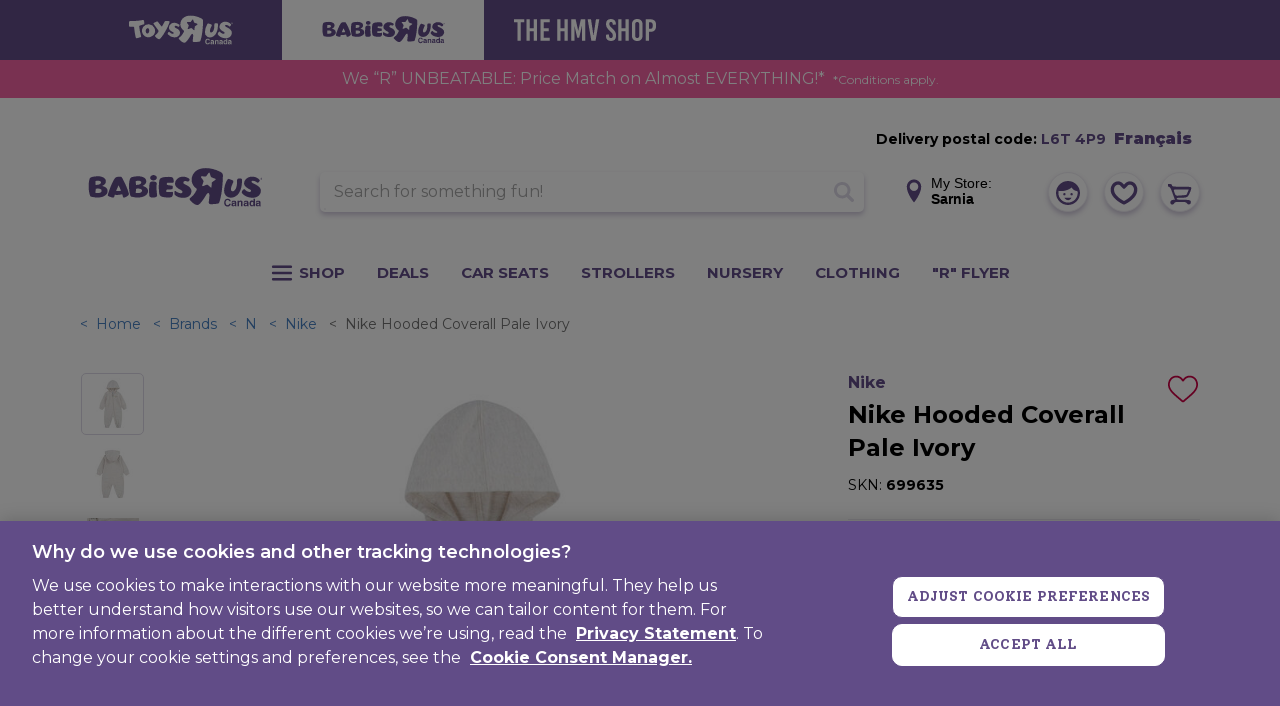

--- FILE ---
content_type: text/html; charset=utf-8
request_url: https://www.google.com/recaptcha/api2/anchor?ar=1&k=6Ld-EOwpAAAAABusKm5nvCNLYsH0oZCrBgCwrScZ&co=aHR0cHM6Ly93d3cuYmFiaWVzcnVzLmNhOjQ0Mw..&hl=en&v=PoyoqOPhxBO7pBk68S4YbpHZ&size=normal&anchor-ms=20000&execute-ms=30000&cb=vlsbhi7fi454
body_size: 49393
content:
<!DOCTYPE HTML><html dir="ltr" lang="en"><head><meta http-equiv="Content-Type" content="text/html; charset=UTF-8">
<meta http-equiv="X-UA-Compatible" content="IE=edge">
<title>reCAPTCHA</title>
<style type="text/css">
/* cyrillic-ext */
@font-face {
  font-family: 'Roboto';
  font-style: normal;
  font-weight: 400;
  font-stretch: 100%;
  src: url(//fonts.gstatic.com/s/roboto/v48/KFO7CnqEu92Fr1ME7kSn66aGLdTylUAMa3GUBHMdazTgWw.woff2) format('woff2');
  unicode-range: U+0460-052F, U+1C80-1C8A, U+20B4, U+2DE0-2DFF, U+A640-A69F, U+FE2E-FE2F;
}
/* cyrillic */
@font-face {
  font-family: 'Roboto';
  font-style: normal;
  font-weight: 400;
  font-stretch: 100%;
  src: url(//fonts.gstatic.com/s/roboto/v48/KFO7CnqEu92Fr1ME7kSn66aGLdTylUAMa3iUBHMdazTgWw.woff2) format('woff2');
  unicode-range: U+0301, U+0400-045F, U+0490-0491, U+04B0-04B1, U+2116;
}
/* greek-ext */
@font-face {
  font-family: 'Roboto';
  font-style: normal;
  font-weight: 400;
  font-stretch: 100%;
  src: url(//fonts.gstatic.com/s/roboto/v48/KFO7CnqEu92Fr1ME7kSn66aGLdTylUAMa3CUBHMdazTgWw.woff2) format('woff2');
  unicode-range: U+1F00-1FFF;
}
/* greek */
@font-face {
  font-family: 'Roboto';
  font-style: normal;
  font-weight: 400;
  font-stretch: 100%;
  src: url(//fonts.gstatic.com/s/roboto/v48/KFO7CnqEu92Fr1ME7kSn66aGLdTylUAMa3-UBHMdazTgWw.woff2) format('woff2');
  unicode-range: U+0370-0377, U+037A-037F, U+0384-038A, U+038C, U+038E-03A1, U+03A3-03FF;
}
/* math */
@font-face {
  font-family: 'Roboto';
  font-style: normal;
  font-weight: 400;
  font-stretch: 100%;
  src: url(//fonts.gstatic.com/s/roboto/v48/KFO7CnqEu92Fr1ME7kSn66aGLdTylUAMawCUBHMdazTgWw.woff2) format('woff2');
  unicode-range: U+0302-0303, U+0305, U+0307-0308, U+0310, U+0312, U+0315, U+031A, U+0326-0327, U+032C, U+032F-0330, U+0332-0333, U+0338, U+033A, U+0346, U+034D, U+0391-03A1, U+03A3-03A9, U+03B1-03C9, U+03D1, U+03D5-03D6, U+03F0-03F1, U+03F4-03F5, U+2016-2017, U+2034-2038, U+203C, U+2040, U+2043, U+2047, U+2050, U+2057, U+205F, U+2070-2071, U+2074-208E, U+2090-209C, U+20D0-20DC, U+20E1, U+20E5-20EF, U+2100-2112, U+2114-2115, U+2117-2121, U+2123-214F, U+2190, U+2192, U+2194-21AE, U+21B0-21E5, U+21F1-21F2, U+21F4-2211, U+2213-2214, U+2216-22FF, U+2308-230B, U+2310, U+2319, U+231C-2321, U+2336-237A, U+237C, U+2395, U+239B-23B7, U+23D0, U+23DC-23E1, U+2474-2475, U+25AF, U+25B3, U+25B7, U+25BD, U+25C1, U+25CA, U+25CC, U+25FB, U+266D-266F, U+27C0-27FF, U+2900-2AFF, U+2B0E-2B11, U+2B30-2B4C, U+2BFE, U+3030, U+FF5B, U+FF5D, U+1D400-1D7FF, U+1EE00-1EEFF;
}
/* symbols */
@font-face {
  font-family: 'Roboto';
  font-style: normal;
  font-weight: 400;
  font-stretch: 100%;
  src: url(//fonts.gstatic.com/s/roboto/v48/KFO7CnqEu92Fr1ME7kSn66aGLdTylUAMaxKUBHMdazTgWw.woff2) format('woff2');
  unicode-range: U+0001-000C, U+000E-001F, U+007F-009F, U+20DD-20E0, U+20E2-20E4, U+2150-218F, U+2190, U+2192, U+2194-2199, U+21AF, U+21E6-21F0, U+21F3, U+2218-2219, U+2299, U+22C4-22C6, U+2300-243F, U+2440-244A, U+2460-24FF, U+25A0-27BF, U+2800-28FF, U+2921-2922, U+2981, U+29BF, U+29EB, U+2B00-2BFF, U+4DC0-4DFF, U+FFF9-FFFB, U+10140-1018E, U+10190-1019C, U+101A0, U+101D0-101FD, U+102E0-102FB, U+10E60-10E7E, U+1D2C0-1D2D3, U+1D2E0-1D37F, U+1F000-1F0FF, U+1F100-1F1AD, U+1F1E6-1F1FF, U+1F30D-1F30F, U+1F315, U+1F31C, U+1F31E, U+1F320-1F32C, U+1F336, U+1F378, U+1F37D, U+1F382, U+1F393-1F39F, U+1F3A7-1F3A8, U+1F3AC-1F3AF, U+1F3C2, U+1F3C4-1F3C6, U+1F3CA-1F3CE, U+1F3D4-1F3E0, U+1F3ED, U+1F3F1-1F3F3, U+1F3F5-1F3F7, U+1F408, U+1F415, U+1F41F, U+1F426, U+1F43F, U+1F441-1F442, U+1F444, U+1F446-1F449, U+1F44C-1F44E, U+1F453, U+1F46A, U+1F47D, U+1F4A3, U+1F4B0, U+1F4B3, U+1F4B9, U+1F4BB, U+1F4BF, U+1F4C8-1F4CB, U+1F4D6, U+1F4DA, U+1F4DF, U+1F4E3-1F4E6, U+1F4EA-1F4ED, U+1F4F7, U+1F4F9-1F4FB, U+1F4FD-1F4FE, U+1F503, U+1F507-1F50B, U+1F50D, U+1F512-1F513, U+1F53E-1F54A, U+1F54F-1F5FA, U+1F610, U+1F650-1F67F, U+1F687, U+1F68D, U+1F691, U+1F694, U+1F698, U+1F6AD, U+1F6B2, U+1F6B9-1F6BA, U+1F6BC, U+1F6C6-1F6CF, U+1F6D3-1F6D7, U+1F6E0-1F6EA, U+1F6F0-1F6F3, U+1F6F7-1F6FC, U+1F700-1F7FF, U+1F800-1F80B, U+1F810-1F847, U+1F850-1F859, U+1F860-1F887, U+1F890-1F8AD, U+1F8B0-1F8BB, U+1F8C0-1F8C1, U+1F900-1F90B, U+1F93B, U+1F946, U+1F984, U+1F996, U+1F9E9, U+1FA00-1FA6F, U+1FA70-1FA7C, U+1FA80-1FA89, U+1FA8F-1FAC6, U+1FACE-1FADC, U+1FADF-1FAE9, U+1FAF0-1FAF8, U+1FB00-1FBFF;
}
/* vietnamese */
@font-face {
  font-family: 'Roboto';
  font-style: normal;
  font-weight: 400;
  font-stretch: 100%;
  src: url(//fonts.gstatic.com/s/roboto/v48/KFO7CnqEu92Fr1ME7kSn66aGLdTylUAMa3OUBHMdazTgWw.woff2) format('woff2');
  unicode-range: U+0102-0103, U+0110-0111, U+0128-0129, U+0168-0169, U+01A0-01A1, U+01AF-01B0, U+0300-0301, U+0303-0304, U+0308-0309, U+0323, U+0329, U+1EA0-1EF9, U+20AB;
}
/* latin-ext */
@font-face {
  font-family: 'Roboto';
  font-style: normal;
  font-weight: 400;
  font-stretch: 100%;
  src: url(//fonts.gstatic.com/s/roboto/v48/KFO7CnqEu92Fr1ME7kSn66aGLdTylUAMa3KUBHMdazTgWw.woff2) format('woff2');
  unicode-range: U+0100-02BA, U+02BD-02C5, U+02C7-02CC, U+02CE-02D7, U+02DD-02FF, U+0304, U+0308, U+0329, U+1D00-1DBF, U+1E00-1E9F, U+1EF2-1EFF, U+2020, U+20A0-20AB, U+20AD-20C0, U+2113, U+2C60-2C7F, U+A720-A7FF;
}
/* latin */
@font-face {
  font-family: 'Roboto';
  font-style: normal;
  font-weight: 400;
  font-stretch: 100%;
  src: url(//fonts.gstatic.com/s/roboto/v48/KFO7CnqEu92Fr1ME7kSn66aGLdTylUAMa3yUBHMdazQ.woff2) format('woff2');
  unicode-range: U+0000-00FF, U+0131, U+0152-0153, U+02BB-02BC, U+02C6, U+02DA, U+02DC, U+0304, U+0308, U+0329, U+2000-206F, U+20AC, U+2122, U+2191, U+2193, U+2212, U+2215, U+FEFF, U+FFFD;
}
/* cyrillic-ext */
@font-face {
  font-family: 'Roboto';
  font-style: normal;
  font-weight: 500;
  font-stretch: 100%;
  src: url(//fonts.gstatic.com/s/roboto/v48/KFO7CnqEu92Fr1ME7kSn66aGLdTylUAMa3GUBHMdazTgWw.woff2) format('woff2');
  unicode-range: U+0460-052F, U+1C80-1C8A, U+20B4, U+2DE0-2DFF, U+A640-A69F, U+FE2E-FE2F;
}
/* cyrillic */
@font-face {
  font-family: 'Roboto';
  font-style: normal;
  font-weight: 500;
  font-stretch: 100%;
  src: url(//fonts.gstatic.com/s/roboto/v48/KFO7CnqEu92Fr1ME7kSn66aGLdTylUAMa3iUBHMdazTgWw.woff2) format('woff2');
  unicode-range: U+0301, U+0400-045F, U+0490-0491, U+04B0-04B1, U+2116;
}
/* greek-ext */
@font-face {
  font-family: 'Roboto';
  font-style: normal;
  font-weight: 500;
  font-stretch: 100%;
  src: url(//fonts.gstatic.com/s/roboto/v48/KFO7CnqEu92Fr1ME7kSn66aGLdTylUAMa3CUBHMdazTgWw.woff2) format('woff2');
  unicode-range: U+1F00-1FFF;
}
/* greek */
@font-face {
  font-family: 'Roboto';
  font-style: normal;
  font-weight: 500;
  font-stretch: 100%;
  src: url(//fonts.gstatic.com/s/roboto/v48/KFO7CnqEu92Fr1ME7kSn66aGLdTylUAMa3-UBHMdazTgWw.woff2) format('woff2');
  unicode-range: U+0370-0377, U+037A-037F, U+0384-038A, U+038C, U+038E-03A1, U+03A3-03FF;
}
/* math */
@font-face {
  font-family: 'Roboto';
  font-style: normal;
  font-weight: 500;
  font-stretch: 100%;
  src: url(//fonts.gstatic.com/s/roboto/v48/KFO7CnqEu92Fr1ME7kSn66aGLdTylUAMawCUBHMdazTgWw.woff2) format('woff2');
  unicode-range: U+0302-0303, U+0305, U+0307-0308, U+0310, U+0312, U+0315, U+031A, U+0326-0327, U+032C, U+032F-0330, U+0332-0333, U+0338, U+033A, U+0346, U+034D, U+0391-03A1, U+03A3-03A9, U+03B1-03C9, U+03D1, U+03D5-03D6, U+03F0-03F1, U+03F4-03F5, U+2016-2017, U+2034-2038, U+203C, U+2040, U+2043, U+2047, U+2050, U+2057, U+205F, U+2070-2071, U+2074-208E, U+2090-209C, U+20D0-20DC, U+20E1, U+20E5-20EF, U+2100-2112, U+2114-2115, U+2117-2121, U+2123-214F, U+2190, U+2192, U+2194-21AE, U+21B0-21E5, U+21F1-21F2, U+21F4-2211, U+2213-2214, U+2216-22FF, U+2308-230B, U+2310, U+2319, U+231C-2321, U+2336-237A, U+237C, U+2395, U+239B-23B7, U+23D0, U+23DC-23E1, U+2474-2475, U+25AF, U+25B3, U+25B7, U+25BD, U+25C1, U+25CA, U+25CC, U+25FB, U+266D-266F, U+27C0-27FF, U+2900-2AFF, U+2B0E-2B11, U+2B30-2B4C, U+2BFE, U+3030, U+FF5B, U+FF5D, U+1D400-1D7FF, U+1EE00-1EEFF;
}
/* symbols */
@font-face {
  font-family: 'Roboto';
  font-style: normal;
  font-weight: 500;
  font-stretch: 100%;
  src: url(//fonts.gstatic.com/s/roboto/v48/KFO7CnqEu92Fr1ME7kSn66aGLdTylUAMaxKUBHMdazTgWw.woff2) format('woff2');
  unicode-range: U+0001-000C, U+000E-001F, U+007F-009F, U+20DD-20E0, U+20E2-20E4, U+2150-218F, U+2190, U+2192, U+2194-2199, U+21AF, U+21E6-21F0, U+21F3, U+2218-2219, U+2299, U+22C4-22C6, U+2300-243F, U+2440-244A, U+2460-24FF, U+25A0-27BF, U+2800-28FF, U+2921-2922, U+2981, U+29BF, U+29EB, U+2B00-2BFF, U+4DC0-4DFF, U+FFF9-FFFB, U+10140-1018E, U+10190-1019C, U+101A0, U+101D0-101FD, U+102E0-102FB, U+10E60-10E7E, U+1D2C0-1D2D3, U+1D2E0-1D37F, U+1F000-1F0FF, U+1F100-1F1AD, U+1F1E6-1F1FF, U+1F30D-1F30F, U+1F315, U+1F31C, U+1F31E, U+1F320-1F32C, U+1F336, U+1F378, U+1F37D, U+1F382, U+1F393-1F39F, U+1F3A7-1F3A8, U+1F3AC-1F3AF, U+1F3C2, U+1F3C4-1F3C6, U+1F3CA-1F3CE, U+1F3D4-1F3E0, U+1F3ED, U+1F3F1-1F3F3, U+1F3F5-1F3F7, U+1F408, U+1F415, U+1F41F, U+1F426, U+1F43F, U+1F441-1F442, U+1F444, U+1F446-1F449, U+1F44C-1F44E, U+1F453, U+1F46A, U+1F47D, U+1F4A3, U+1F4B0, U+1F4B3, U+1F4B9, U+1F4BB, U+1F4BF, U+1F4C8-1F4CB, U+1F4D6, U+1F4DA, U+1F4DF, U+1F4E3-1F4E6, U+1F4EA-1F4ED, U+1F4F7, U+1F4F9-1F4FB, U+1F4FD-1F4FE, U+1F503, U+1F507-1F50B, U+1F50D, U+1F512-1F513, U+1F53E-1F54A, U+1F54F-1F5FA, U+1F610, U+1F650-1F67F, U+1F687, U+1F68D, U+1F691, U+1F694, U+1F698, U+1F6AD, U+1F6B2, U+1F6B9-1F6BA, U+1F6BC, U+1F6C6-1F6CF, U+1F6D3-1F6D7, U+1F6E0-1F6EA, U+1F6F0-1F6F3, U+1F6F7-1F6FC, U+1F700-1F7FF, U+1F800-1F80B, U+1F810-1F847, U+1F850-1F859, U+1F860-1F887, U+1F890-1F8AD, U+1F8B0-1F8BB, U+1F8C0-1F8C1, U+1F900-1F90B, U+1F93B, U+1F946, U+1F984, U+1F996, U+1F9E9, U+1FA00-1FA6F, U+1FA70-1FA7C, U+1FA80-1FA89, U+1FA8F-1FAC6, U+1FACE-1FADC, U+1FADF-1FAE9, U+1FAF0-1FAF8, U+1FB00-1FBFF;
}
/* vietnamese */
@font-face {
  font-family: 'Roboto';
  font-style: normal;
  font-weight: 500;
  font-stretch: 100%;
  src: url(//fonts.gstatic.com/s/roboto/v48/KFO7CnqEu92Fr1ME7kSn66aGLdTylUAMa3OUBHMdazTgWw.woff2) format('woff2');
  unicode-range: U+0102-0103, U+0110-0111, U+0128-0129, U+0168-0169, U+01A0-01A1, U+01AF-01B0, U+0300-0301, U+0303-0304, U+0308-0309, U+0323, U+0329, U+1EA0-1EF9, U+20AB;
}
/* latin-ext */
@font-face {
  font-family: 'Roboto';
  font-style: normal;
  font-weight: 500;
  font-stretch: 100%;
  src: url(//fonts.gstatic.com/s/roboto/v48/KFO7CnqEu92Fr1ME7kSn66aGLdTylUAMa3KUBHMdazTgWw.woff2) format('woff2');
  unicode-range: U+0100-02BA, U+02BD-02C5, U+02C7-02CC, U+02CE-02D7, U+02DD-02FF, U+0304, U+0308, U+0329, U+1D00-1DBF, U+1E00-1E9F, U+1EF2-1EFF, U+2020, U+20A0-20AB, U+20AD-20C0, U+2113, U+2C60-2C7F, U+A720-A7FF;
}
/* latin */
@font-face {
  font-family: 'Roboto';
  font-style: normal;
  font-weight: 500;
  font-stretch: 100%;
  src: url(//fonts.gstatic.com/s/roboto/v48/KFO7CnqEu92Fr1ME7kSn66aGLdTylUAMa3yUBHMdazQ.woff2) format('woff2');
  unicode-range: U+0000-00FF, U+0131, U+0152-0153, U+02BB-02BC, U+02C6, U+02DA, U+02DC, U+0304, U+0308, U+0329, U+2000-206F, U+20AC, U+2122, U+2191, U+2193, U+2212, U+2215, U+FEFF, U+FFFD;
}
/* cyrillic-ext */
@font-face {
  font-family: 'Roboto';
  font-style: normal;
  font-weight: 900;
  font-stretch: 100%;
  src: url(//fonts.gstatic.com/s/roboto/v48/KFO7CnqEu92Fr1ME7kSn66aGLdTylUAMa3GUBHMdazTgWw.woff2) format('woff2');
  unicode-range: U+0460-052F, U+1C80-1C8A, U+20B4, U+2DE0-2DFF, U+A640-A69F, U+FE2E-FE2F;
}
/* cyrillic */
@font-face {
  font-family: 'Roboto';
  font-style: normal;
  font-weight: 900;
  font-stretch: 100%;
  src: url(//fonts.gstatic.com/s/roboto/v48/KFO7CnqEu92Fr1ME7kSn66aGLdTylUAMa3iUBHMdazTgWw.woff2) format('woff2');
  unicode-range: U+0301, U+0400-045F, U+0490-0491, U+04B0-04B1, U+2116;
}
/* greek-ext */
@font-face {
  font-family: 'Roboto';
  font-style: normal;
  font-weight: 900;
  font-stretch: 100%;
  src: url(//fonts.gstatic.com/s/roboto/v48/KFO7CnqEu92Fr1ME7kSn66aGLdTylUAMa3CUBHMdazTgWw.woff2) format('woff2');
  unicode-range: U+1F00-1FFF;
}
/* greek */
@font-face {
  font-family: 'Roboto';
  font-style: normal;
  font-weight: 900;
  font-stretch: 100%;
  src: url(//fonts.gstatic.com/s/roboto/v48/KFO7CnqEu92Fr1ME7kSn66aGLdTylUAMa3-UBHMdazTgWw.woff2) format('woff2');
  unicode-range: U+0370-0377, U+037A-037F, U+0384-038A, U+038C, U+038E-03A1, U+03A3-03FF;
}
/* math */
@font-face {
  font-family: 'Roboto';
  font-style: normal;
  font-weight: 900;
  font-stretch: 100%;
  src: url(//fonts.gstatic.com/s/roboto/v48/KFO7CnqEu92Fr1ME7kSn66aGLdTylUAMawCUBHMdazTgWw.woff2) format('woff2');
  unicode-range: U+0302-0303, U+0305, U+0307-0308, U+0310, U+0312, U+0315, U+031A, U+0326-0327, U+032C, U+032F-0330, U+0332-0333, U+0338, U+033A, U+0346, U+034D, U+0391-03A1, U+03A3-03A9, U+03B1-03C9, U+03D1, U+03D5-03D6, U+03F0-03F1, U+03F4-03F5, U+2016-2017, U+2034-2038, U+203C, U+2040, U+2043, U+2047, U+2050, U+2057, U+205F, U+2070-2071, U+2074-208E, U+2090-209C, U+20D0-20DC, U+20E1, U+20E5-20EF, U+2100-2112, U+2114-2115, U+2117-2121, U+2123-214F, U+2190, U+2192, U+2194-21AE, U+21B0-21E5, U+21F1-21F2, U+21F4-2211, U+2213-2214, U+2216-22FF, U+2308-230B, U+2310, U+2319, U+231C-2321, U+2336-237A, U+237C, U+2395, U+239B-23B7, U+23D0, U+23DC-23E1, U+2474-2475, U+25AF, U+25B3, U+25B7, U+25BD, U+25C1, U+25CA, U+25CC, U+25FB, U+266D-266F, U+27C0-27FF, U+2900-2AFF, U+2B0E-2B11, U+2B30-2B4C, U+2BFE, U+3030, U+FF5B, U+FF5D, U+1D400-1D7FF, U+1EE00-1EEFF;
}
/* symbols */
@font-face {
  font-family: 'Roboto';
  font-style: normal;
  font-weight: 900;
  font-stretch: 100%;
  src: url(//fonts.gstatic.com/s/roboto/v48/KFO7CnqEu92Fr1ME7kSn66aGLdTylUAMaxKUBHMdazTgWw.woff2) format('woff2');
  unicode-range: U+0001-000C, U+000E-001F, U+007F-009F, U+20DD-20E0, U+20E2-20E4, U+2150-218F, U+2190, U+2192, U+2194-2199, U+21AF, U+21E6-21F0, U+21F3, U+2218-2219, U+2299, U+22C4-22C6, U+2300-243F, U+2440-244A, U+2460-24FF, U+25A0-27BF, U+2800-28FF, U+2921-2922, U+2981, U+29BF, U+29EB, U+2B00-2BFF, U+4DC0-4DFF, U+FFF9-FFFB, U+10140-1018E, U+10190-1019C, U+101A0, U+101D0-101FD, U+102E0-102FB, U+10E60-10E7E, U+1D2C0-1D2D3, U+1D2E0-1D37F, U+1F000-1F0FF, U+1F100-1F1AD, U+1F1E6-1F1FF, U+1F30D-1F30F, U+1F315, U+1F31C, U+1F31E, U+1F320-1F32C, U+1F336, U+1F378, U+1F37D, U+1F382, U+1F393-1F39F, U+1F3A7-1F3A8, U+1F3AC-1F3AF, U+1F3C2, U+1F3C4-1F3C6, U+1F3CA-1F3CE, U+1F3D4-1F3E0, U+1F3ED, U+1F3F1-1F3F3, U+1F3F5-1F3F7, U+1F408, U+1F415, U+1F41F, U+1F426, U+1F43F, U+1F441-1F442, U+1F444, U+1F446-1F449, U+1F44C-1F44E, U+1F453, U+1F46A, U+1F47D, U+1F4A3, U+1F4B0, U+1F4B3, U+1F4B9, U+1F4BB, U+1F4BF, U+1F4C8-1F4CB, U+1F4D6, U+1F4DA, U+1F4DF, U+1F4E3-1F4E6, U+1F4EA-1F4ED, U+1F4F7, U+1F4F9-1F4FB, U+1F4FD-1F4FE, U+1F503, U+1F507-1F50B, U+1F50D, U+1F512-1F513, U+1F53E-1F54A, U+1F54F-1F5FA, U+1F610, U+1F650-1F67F, U+1F687, U+1F68D, U+1F691, U+1F694, U+1F698, U+1F6AD, U+1F6B2, U+1F6B9-1F6BA, U+1F6BC, U+1F6C6-1F6CF, U+1F6D3-1F6D7, U+1F6E0-1F6EA, U+1F6F0-1F6F3, U+1F6F7-1F6FC, U+1F700-1F7FF, U+1F800-1F80B, U+1F810-1F847, U+1F850-1F859, U+1F860-1F887, U+1F890-1F8AD, U+1F8B0-1F8BB, U+1F8C0-1F8C1, U+1F900-1F90B, U+1F93B, U+1F946, U+1F984, U+1F996, U+1F9E9, U+1FA00-1FA6F, U+1FA70-1FA7C, U+1FA80-1FA89, U+1FA8F-1FAC6, U+1FACE-1FADC, U+1FADF-1FAE9, U+1FAF0-1FAF8, U+1FB00-1FBFF;
}
/* vietnamese */
@font-face {
  font-family: 'Roboto';
  font-style: normal;
  font-weight: 900;
  font-stretch: 100%;
  src: url(//fonts.gstatic.com/s/roboto/v48/KFO7CnqEu92Fr1ME7kSn66aGLdTylUAMa3OUBHMdazTgWw.woff2) format('woff2');
  unicode-range: U+0102-0103, U+0110-0111, U+0128-0129, U+0168-0169, U+01A0-01A1, U+01AF-01B0, U+0300-0301, U+0303-0304, U+0308-0309, U+0323, U+0329, U+1EA0-1EF9, U+20AB;
}
/* latin-ext */
@font-face {
  font-family: 'Roboto';
  font-style: normal;
  font-weight: 900;
  font-stretch: 100%;
  src: url(//fonts.gstatic.com/s/roboto/v48/KFO7CnqEu92Fr1ME7kSn66aGLdTylUAMa3KUBHMdazTgWw.woff2) format('woff2');
  unicode-range: U+0100-02BA, U+02BD-02C5, U+02C7-02CC, U+02CE-02D7, U+02DD-02FF, U+0304, U+0308, U+0329, U+1D00-1DBF, U+1E00-1E9F, U+1EF2-1EFF, U+2020, U+20A0-20AB, U+20AD-20C0, U+2113, U+2C60-2C7F, U+A720-A7FF;
}
/* latin */
@font-face {
  font-family: 'Roboto';
  font-style: normal;
  font-weight: 900;
  font-stretch: 100%;
  src: url(//fonts.gstatic.com/s/roboto/v48/KFO7CnqEu92Fr1ME7kSn66aGLdTylUAMa3yUBHMdazQ.woff2) format('woff2');
  unicode-range: U+0000-00FF, U+0131, U+0152-0153, U+02BB-02BC, U+02C6, U+02DA, U+02DC, U+0304, U+0308, U+0329, U+2000-206F, U+20AC, U+2122, U+2191, U+2193, U+2212, U+2215, U+FEFF, U+FFFD;
}

</style>
<link rel="stylesheet" type="text/css" href="https://www.gstatic.com/recaptcha/releases/PoyoqOPhxBO7pBk68S4YbpHZ/styles__ltr.css">
<script nonce="WxF9_EL4zUwm46f778ZI2g" type="text/javascript">window['__recaptcha_api'] = 'https://www.google.com/recaptcha/api2/';</script>
<script type="text/javascript" src="https://www.gstatic.com/recaptcha/releases/PoyoqOPhxBO7pBk68S4YbpHZ/recaptcha__en.js" nonce="WxF9_EL4zUwm46f778ZI2g">
      
    </script></head>
<body><div id="rc-anchor-alert" class="rc-anchor-alert"></div>
<input type="hidden" id="recaptcha-token" value="[base64]">
<script type="text/javascript" nonce="WxF9_EL4zUwm46f778ZI2g">
      recaptcha.anchor.Main.init("[\x22ainput\x22,[\x22bgdata\x22,\x22\x22,\[base64]/[base64]/[base64]/[base64]/[base64]/[base64]/KGcoTywyNTMsTy5PKSxVRyhPLEMpKTpnKE8sMjUzLEMpLE8pKSxsKSksTykpfSxieT1mdW5jdGlvbihDLE8sdSxsKXtmb3IobD0odT1SKEMpLDApO08+MDtPLS0pbD1sPDw4fFooQyk7ZyhDLHUsbCl9LFVHPWZ1bmN0aW9uKEMsTyl7Qy5pLmxlbmd0aD4xMDQ/[base64]/[base64]/[base64]/[base64]/[base64]/[base64]/[base64]\\u003d\x22,\[base64]\\u003d\x22,\[base64]/w5FAw6Q6N8Kjw5hAKsK3wozDmmDCjcKaw7PCnBE6NsKRwphAMibDgMKdLHjDmsOdIUtvfy7Di03CvEBqw6QLUsKXT8OPw4XCvcKyD2zDqsOZwoPDoMK8w4d+w59xcsKbwp/CoMKDw4jDoHDCp8KNGzhrQU/DjMO9wrIGByQYwqjDkFt4ecKUw7MeT8KQXEfCsgvCl2jDpWUIBwDDocO2wrBqF8OiHAPCscKiHUpAwo7DtsK7wr/DnG/[base64]/HsOQwqBrwqzDkAvDlcO1cMO7WQnDgsKefsKkw5oWTC4WAER2SMO1f2LCvsOFUcOpw67Di8OACcOUw4Z0wpbCjsKKw4skw5gJLcOrJA5Rw7FMTsOTw7ZDwqQBwqjDj8Khwr3CjADCpMKIVcKWA01le2ZJWsOBYsOZw4pXw7/Di8KWwrDCtMKKw4jClXptQhsPMDVIRwN9w5TCgsKXEcONdj7Cp2vDgMOJwq/DsD/Dh8KvwoFUJAXDiAVFwpFQKMOow7sIwpF3LULDhcOhEsO/[base64]/Clx4bwrrCsyrCuMKNw6bDkMOYCMOSw4vDksK6Qig0IcK9w5bDqV18w4/Dsl3Do8KEEEDDpWJnSW8Hw4XCq1vCtcKDwoDDmmxLwpEpw7ZnwrcyQ0HDkAfDucOKwpjDnsKHe8KJfU5nZhvDqsKwNzzDiW0hwr3Cs35ow54fCFlfdQN+wrjCiMKuJycIwpnCsE1Dw4gRwqjCosO1VwfDvcKSw4DCqEDDnSdrw7/CiMOCBMKmwq/Cv8O/[base64]/w7Y6BMOSw4R7wrFdwoU7TC/CisKKwpF1aMOXwrwiWsKFwq9gwpPCgSlmPsKCwqTCi8OTw4VTwrDDoCvDoXkBOT04Q2nDocKkw4BgR00EwqrDpsKYw7XCkFjCosOleEMuwrjDhnkxR8Kqwp3CpMKYRsOkAcOQwp/Dol9ZPXTDhQHDpcOcwrjDjEPCmcOOJhnDjMKBw48Eb3vCnXXDhw7DomzCgzI2w7PDsW5eYh8kVMK9ZhAYfwTCmsKJS3g1HcKdMMOlw7gbw7BEC8KeSiBpwrLCs8KBbDXDk8KqMcOvw6dTwqQQdQ9awq7CkijDuD1Mw5RCw44TEsOwwr9oay7CgsK3TVw/wofDmcOYw7bDhsO0w7PDrVLDnhzCpWjDpnHDisK/[base64]/DlF7Ch2rClHBLw6A9QxdaMDfDiCIDEMONwrJqw7bCgsKNwpvCt1g/LcO9e8ONclBHIcOGw6sdwqrCpBJRwq8zwohdwp/[base64]/PsOlYMOPPxvDn8K9w4rDkzVEw5DCtMKqbsOFwopsWcOSwozDpSpjYFkpw7Vgfj/DkH1aw5DCtsKNwp8pworDtsOPw43CtcKcMm3ChHLCujfDhsK7w4lFaMKdQMO/[base64]/TcOTYMOhw4XCkFYbw78Xw6vCtTdeL8OFwonCgcO1wpHDjcK7wrFaDcKywoMowqjDihkmVkIhDMKHwpzDrcOuwqfCtsOTOV87ZRNjN8KewplhwrFawoDDnMOKw53Cp21Ow511wrTDocOow6jDk8K/ChE9wogvUTBhwq7Dkzo4wp9awq/Ch8K3wphvHnMQQsO9w7VdwrZMVXd/f8OFw7w1blF6RzTCh2DDp1wLw5zCpmvDpcOjCUtxfsKWwqTDgy3ClQs4LzDDjsOqwo84wpBMf8Kaw5zDj8ODwo7DtMOHw7bChcKzLsOTwrfChCbCrsKnwocSYsKGFkglwqbDj8Kuw57CiDnDqFt8w4PDvU8jw7B9w6TCvcKxaFLCmsOpwoEIwr/CgDZbURzDiXXCs8Khwq3ChcKeFcK3w59lEcODw6DCrcO3XjPDqmvCsGBywqbDkyrClMKaCjtvGk/Di8O+QcKhcCjCvjPCqsONw40Kw6HCg1zDoHRdw5XDu3vCmD3Dg8ORfsKOwpLDhntIezPDlEo3O8OhWMOMW2EgLV3DnHwOZmXCjj1+wqNww5DCocOOccKqw4HCtMOdwpPCunN+NMO3a2jCtSAmw5bCmsOmelYtXcKtwroWw4UuCg/DgMKeX8K+UhrCoV7Dp8Kiw5lSa3QmU3Nnw5dBwoVHwp/DhMOYw6bClRXDrl9TU8Oew7cnKx7Cr8OIwooIDAVZwrAiWcKPWjTCvSEiw7/Dq1DDo0dhJ3YJHS3DogItwp3CqsOUIR9cDsKfwqZWGsK4w7DDtHg6EFwlXsOST8KZwpbDmsOCwqsjw7fDpC7DnMKIw5EFw5dswqgpdWrDuX52w4bCqm/DuMKgbcKWwr0bwr7Co8KlRsO0PMKgwp17Q0rCoz4pDsKzXMOzGcKhwpAkLmPCg8OOZsKfw7vDv8O/wrksCQ9YwoPCusKPPcKrwqUrZxzDkCXCgsOXf8O/B20sw5rDuMKAw40VacO9woZuGcOvw7VNFsK6w61JUcObQws2wpVuw4bCm8KQwqjCncK0S8O3wrfCgV15w6rCjHnCpcK0JsKBN8Kbw4wDJsK6WcKSw5EEEcOMwqHDscO8XFsgw7JnU8OKw5FBwpdXwovClTDCv2/CgcK/w6TCgMKvwrbCmyPCssK1wqvCqsKtR8OJWywsD05NJF3Cl1IJw43DvE/CjMOvJwdJZ8OQchrDuETCn3/DrMKCBcKMcBzDn8KiXjjCjMO/KMOQd2HCpVnDqQrDpU5/[base64]/CnGjChsKLacOpwoJuw5fDgFfDpsKbJsK9bk9bNsKtwpbDhGxgQ8K0S8OXwqQqbcKpeR4FE8OYGMO3w7fDugJEDWUPw4rDhsKgMmrCrcKPw6XDiTXCpGbDrQfCsDAew57CsMOQw7/DjjIIJDdRwqpaTcKhwpVdwrvDmgrDrg7CvnUYEHnCocKnw7fCosKwXD7Ch1nCu2bCugzCi8OrHcKpUcOsw5VVMcKzwpNOe8KYw7Upb8KtwpEyUUogUEHCt8OjCxbCoQ/DkkXDsijDlUxICcKEewsRw7PDmsKvw5Q+wpZ/D8OwfSPDvBjCuMKBw5pJT3HDvMOOwrQ/RsO5wqfDgsK6ScOxwqHDgg43w4rDo39RGsOOwqzCn8OXH8KVDcOSw5MZYMKCw4Jbc8OhwrrDjQrCnsKbMlfCvcKwfcODMMOAw7LDs8OJcxLDqsOmwpDDtMO5ccK8w7TDrMOKw5JQwrQRHR1Hw65uc3ASciDDuH/DrsOqO8K7ecO+w7MRBcO7MsKpw4NMwo3CiMKlw6vDhR/DssOAeMKaZj9kTDPDm8KTOsOkw63DjcKwwqJ6w5rCoxU2KHfCmg4+SUAAFHwzw5xkG8OXwq1IN1/ClVfDrsKewooIwr0xC8KFLBLCsBEpLcKoVFlww6zChcO2esKaYXMGw51eCCzCscOsYxvDgDNPwrzCvcKww6knw4TDjcKaVMOhMFDDvEvCpMOJw7DDrkkfwozDj8OuworDii0LwqtSwqYoUcKjY8OwwoXDuDR2w5Quwq/DpCktw5nDkMKKRAvDjMOsL8OdIxsVPX/DgTQgwprDu8O5SMO1wqXCjMO0LiAaw5FlwoQRNMOZYMKqTygJeMOXDyRpwoMeDcOlw4nCgFEWdMK3Z8OOI8KVw7wBwp4jwovDg8ORw5fCpyg8Q07Cs8K7w6MJw7kyNjjDlBHDjcOhDQrDg8KRwpLDpMKew5jDsxwnW2kXwo9ow6/[base64]/w5B2TTzCkHkCw6d1JMKQwpF8IsOTZhLCqU5twqEBw4rDi2V3woVzOcOHTU/CpwrCsC54DWRpwpRewrTCvElEwqRCw5hnQiDCi8OSBcOvwpbCmk0KTwNiHTvDp8ONw7rDp8Kew7FyRMOAcHFfwr/DoCB4w4/[base64]/wpvDr8KtKcORFgp2IcKyBzTClcKMw7JTVx4IH0XDvcK4w5rDljxAw7gewrYMZBHCnMOjw4vDm8OPwqFbMMKnwqnDhSvCp8KsHjgOwpvDv08mGMOzw5g+w7ElC8KCZAVScnljw4RFwqfCuwolw7jClsKDIHzDm8Ksw7XDusOSwpzCncKGwpZwwrt/w7jDulBuwq/Do3wAw77DncO/wro+w6LClx5+wofDinrDh8KCw5EbwpU1f8KxXnJaw43CmAvCjkjCrALDlU7Dv8KyA1paw7Vaw4PCgh3CpcO3w48swoFEO8OHwr3DvMKAwo/Cj2MzwqPDiMOzCww9wqfCrwB0VVVWw7LCmREwKlnDii3CgELDnsORw7bDsTTDjXHDgcOHPRN1w6bDnsOVwq3CgcOaEsK3wr8EVSfDnRwzwobDtnQTVsKQRcKNVg3DpMO1DcOVacKgwohvw73CuWLCjMKMdsK/esOFwrEnKsO+w7Vewp7Do8ODXWwqU8Ktw5RFeMKdcnzDi8OWwpp8OsORw6jCgj7ClFo6wpkvw7R/T8OdL8KMfyPChkV+acO5w4vDlsKew6nCocOaw5jDnRjDtU3CqMKDwp7Cn8Kvw7LCoyjDv8OfO8KcaHbDucOrwrfDuMOfwqrDnMOowq8GMMOPwqt+EAM4wrJywqkbBsK0w5XDqEDDl8KZw4vCksOWNGJLwogEw6HCvMK3w75tFsK5QX/[base64]/[base64]/[base64]/CmMOFw4URZ0PCkcKVwoPCkzs3w77Ct8KgCVrDosKEOQrCgcOJaQTChX8lwpTCihLDmVNew5BPRcKtdlo9woLDmcOSw6TDusOJw47DkVEROsKsw6zDrsKbBEl0w7jDp2BVw6LDoUtOwobDn8OUF0HDom/[base64]/[base64]/WcOXPcK9H8KtCyonw6EKw5AtRcK0fsOYQgcJwqzCh8KkwqPDhDliw4QVw6/CvsOrwq0OdsKpw4/ClB3DjnXChcKCwrZdVMONw7sSw7LDscKEwovChQvCpWBZK8OQwoF8VsKGJ8KeSDJ1e3J5w4bDmsKkUGkXWcOiwqgjw78Sw6wuFx5KfDMiE8KoQMOLwrjDvMKpworDsUvDpMOBF8KFP8K+E8KLw7HDnsKew5rCvzDCmQwOF3JSf3/DncOZQcOxMMKne8K6w4kSHmF6ckrCnVDCkUwPwprDiHw9X8KPw6/ClMKnwqYwwoZywr7DjsKEwpjCpsOMLcKjw5rDkcOJwqgGazbCm8Kew7LCu8OvE0rDq8KMw4DDhsOTEErCp0F+w61UYcKkwp/[base64]/CjsKxPRZQwr/[base64]/w4zChg/[base64]/[base64]/[base64]/CkMOsHxvChR7Cs8Ovw5LDiltdAsO7w5HDvDcUDUXDuGULw7YRLcOyw4FiBHnDq8KMeT4Rw4ldR8OSw5zDi8K4DcKWYsK0wrnDmMKnVy9twoodbMK6XMOFwozDt1zCq8Oqw7bCqgpWU8OlPRTCjCs4w5hkWF9TwoXCpXdlw5/CgMOhw4IXUsKnw6XDo8KiFsKPwrzDpMOXw7LCpQvCsDhsTVLDoMKOF11UwpDDkMKXw7Vtwr3DjcOSwoTCi1BSfFYWw6EQw4jCjTUKw6MSw6wKw5nDocO1eMKGXsOqwrDCh8OFw5zCjXI/w6/CisKIBCAKKsOYexDDjWrDlibCmcKkaMKdw6HDnMOECl3ChcK3w5cufMK3w6fCiwfCkcK6GSvDsG3CvlzDv1XDn8KZwqhDw6nCoz/CoFkGwoQ4w5lUdMK6ecOFw7ZhwqVwwqnCsXjDm1Q/w5PDkRzCknbDsjsZwrzDsMO8w5YIVCXDmTrCuMOaw4Itw73Dh8K/wrbCh27Co8OCwpbDlsOPw4NLKhrCjSzDoAg9TXHDgFF5w5ggw5TDniLCkEfCtMOswr/CoiF1wpPCscKvwqVub8ObwohjHGbDpUcdYcKSw5EKw7/[base64]/w4/DsRxqw5zCrwxGwpfChFIHUcOmwqXDjMKDw5DDkhh/PRLCicOqWBt9XMKDfj/ChWzDo8O6K2PDsDUhCgfDomHDj8KGwqfDt8OkczXCkDc/[base64]/[base64]/O8KfXcK9aEfDojprLcK7w4lYw4fDusKcwqrDh8KvbjsmwopBPcOzwp3DisKVf8KiE8OVw55Pwp0WwprCvlXDvMOpHzkLKkDDhHjCnEILRVgsc1fDgkXDoX/DnsObWFVaeMKXwrnDhnzDmAfDgsK9wrDCusKZwrJiw7lNLGrDkmXCpw/[base64]/DiEsvBU3DscKQwpVABMOiAnDCsMO9w4XCl8Kqwp9CwoNhY19ABH/CkgLCoELDn3nChMKNOMOmE8OSUX3Dp8OnDCLDiFRyU3vDlcOMN8Kywr0qMl8LUcOSKcKVwqYuSMK1w6XDg1QDEQTCvj0NwqgewoXCu03DjA9LwrcywojCoQPCq8K9ccKswpjCpBJ4wr/DjFhOf8KDQRlkw6xXw5pVw4FfwrVLUsOvI8O0ccOJecOMHcOyw7bDumPCv1XCrsKlwpvDv8KGW3nDiSguwrzCrsOtw6rCrsKrEwNowqxEwprCpTo/[base64]/CvMOvLifCkDFLw40TITQTw6PDv8OCw5zCuMOTw4gsw7TCgx9lwrnDicO8w6PCuMO0ay9hOMOASXzCn8K+RcOLNirClAwIw6LCs8O+w7PDlsKHw7whfsOoDhTDiMOTw5EFw4XDti/DtMOtB8OhAsOEe8KiekIUw7wUHMKDB3DDi8OcVGfCqXjDoypodsKPw50kwqZ5wq98w5ZkwoZMw50EL1IVwqFkw6lDa13DrMOAJ8KKecKKHcKgVsO5QUHDvjYSwoJVOyvDgMO6NF8XQsKKezbCrcOsR8OnwpnDgMKrbCPDisK/[base64]/DlsKxCUszKsODNgnDrsKswqh0w6TCusOtSsOmwpjCvMKWw7oCSMKwwpUASxfCjjE3RcK/wo3DgcOUw45ze1rDu2HDtcOpQ1zDrQNrSMKhOGfCkcOac8KBBMKuwrsdYMO7w5fDu8OIwr3DiXVaFBrCshwLw50ww6kpdsOnwrvCscKiw7Qdw6fCtTgjw7nCgsK4wqzDhW4WwpJ+wplMAMKIw4rCsXzCpG3CgMOMBMKFwp/Dq8KPVMKiwo/CjcO0w4IkwqBBCUfDocKeTRZswqvDjMO5wqXDoMOxwqJXwpfCgsOAwoIawr/ClsOZwrfCpMKzTTsHRQnDg8K/EcKwYCrDtSMwa1HCuQ41w5XDqXLDksOTwr4Tw7tGfHU4IsKLw7JyGF8Fw7fCoB55wo3DmsOxSWZqw6AWwo7DiMOWRMK/w4nDhGpaw6DDhsKoUSzChMKmwrPDpwkCPE1Rw51xUsKNcyLCngjDnsKiI8KAK8Oyw7jDrgHCqMKmT8KGwozDv8KlIMOCwrB+w7rDkhNUc8Kow7RsMDXDoVbDvsKawrbDg8O/w7Nlwp7CmV16eMOiwqNPwrRrwqlUw73CjMOEI8KawpDCtMK6cW5rERTDlRNsDcKMw7Y8XXRGImTDugTDqcOKwrhxEcObwqlPO8OowojCkMKeH8K6w6s1wr90w6vCmQvCqnbDicO8PsOhUMK7wqPDqm1/bHImwr3Cg8OYbMOAwqwdEMOJeD7CvcKHw4TCiAbCisKow4/[base64]/OcOaSsOCwq7Dj8KDP2HDlUh9wp3Ck8K+M8K2w4F2wp/DucODITNEZ8Ohw7jCq8O/ZQRpUMOdw4tbwq/[base64]/[base64]/CrsOVdcKywojCpkrCsRkawoQiwqQgw5JgJ0XDlHUWwr3CjsKBaMK+IW/Cn8KmwqY2w7XDkilLwq5INwnCoS/[base64]/ClMKHw58Jwq3DqyTDuxYnXzbCo3kveMO/HcK5I8O1UsOrGsOdUzrDi8KnIsKrw6nDkcK+BcKMw591QlHCuWjDgwTCrMOGw6t7B2PCuTXCrHZxwr5bw5oZw4dwai9+wo01KcO3w6pYwrZUG0DCjcOkw4LDgMOVwo43SSfCgTgYGMOCRMOSwpEvw6TCssOXE8O/w5TCr1bDhQ3DpmbCnFTDssKuCHvChz40Iz7CvsOBwr/CucKZwqbCg8ORwqrDowJLTDNMw4/DkzRgVC8NZ1ARB8KLwonCoQFXw6jDpxk0wrhRZ8K7JsOZwpPCpcORaA/DjcKtL2cLw4rDqsOHRn8tw4BidcO7wpDDsMOLw6c1w44mw7jCmsKORMKzDkojHsOAwpYIwqjClcKGQsOKwrjDrxvDicKYQsK+ZcK8w6xJw7fDoBpew6jDvsOiw5fDhl/[base64]/Dr27DuWnChsOjwpnDuGDDpMKxZ8KUYAfDqsOCZcKdCkVscMOlZMOxw5/Ci8OoT8KOw7DDicK5fsKDwrprw4DDgsKaw7ZlEkPChcOCw4pmasOpUVLDh8OfIgbCjg0LUcOWQn/CszYcHMO2PcOnccKneT1hVEkBwrrCjFQvw5Y2LMOUwpbCo8O3w6gdw7RjwoPDpMKef8O/[base64]/CscOJw7QdwqbCtlwKw7NLwqBMw60/[base64]/CjhUUH8KYWsKLw7XCuG8WRljCiDxDSsKKDsK8w41rPxLCpMOoFmdBXR5rYDxHVsOJPX/DgxvDsVwzwrrDk3Ruw6dqwqfClkvDkSdbJW3DvsO9aG/Ck1UQw4LDgA/CiMOeVMKNCgRlw5PDoUzCu0lZwrfCuMOlEcONC8OFw5LDocOoJXJDMWfCn8OqHGrDlMKuGcOAe8KZSC/CgHxmwpDDuCrCglbDkhUGw6PDp8OBwo/[base64]/CuT7ClcKEw7PDqDLDuMOmw4gvVSvDhQtUAHTCkcKmTDx8w5zCosKAUm9gX8OwQW7DhMKOb0HDrcKrw5x/InoGMMKRYcOMNEpyG0nDjSLCpSQLwpjDs8KBwqtNUgDChApXFcKQw6fClRnCiUPCqcK2W8KtwrISPsKoJnNTw4dmA8OBGiBkwqvCoEcxZ0UCw7LDoxMzwoM/w5Ane0Q/[base64]/[base64]/Cm8K1w64eacKIVxcVw6o3TFnCk8OEw5YBAcOBeBgMw6HCo3g/TmlnW8Obw6HCsktLw6gJZMO3AsOkwpLDpWXCry3CosONf8OHaWbCk8KawrPCnEkswpZPw6RCLsKOwpZjCQ/CvBUAehERVcKVwobDtnpEbgEXwpzCpcKRW8Opwo7DpU/DtkXCqcORwr0BQz5Ww60hDMO9GsO0w6vDhVcZfsK0wrtpYcO1wqzDoQrCsXDCi2opcsOtw70vwpJfwo9TW3HCj8ODVFEuE8KjcmENwqAJSEnCj8Kzwrk/X8KQwpUHwqfCnMKGw782w7nCmi3CiMOxw6Idw6fDvMKpwr9FwpQgWMKvH8KYLTBKwp3DgsOow7vDoX7ChhwjwrzDhX1qDsOwXWUPw6BcwpcMNzrDnEViwrN0wo3CgsK8wpjCuUs1NsKiw5/Dv8KENcOQbsO8w7I+w6XDvsOSSsKQQ8O0acKdLGTCtBRMwqXDl8KEw4PDqyPCqMO/w7gxLHXDoXJww6deVkPDgwzCvsO6VnBKTcKFFcKgwpLDuGZdw7HCkBTDgh/DoMO4w58sNXfCl8KpYDZMwqk1woA3w7bCvcKnWQV8wpbCncKtw6w6fHLCmMOdw4/CgVpHw5vDk8KWEUVoYcO5EcKyw7TDtjHDmcOwwoTCqsOaOMOERcK8PsOBw4TCqRTDhWJcwrXCr0pRfjRxwrt5YmwjwpnCtUbDrMK6KMORc8O3LcODwrTCi8K7X8O3w6LCjsOcY8Ozw5bDtsKaZxTDnC/Cp1vDpxBkXFYdwq7DjzzCtMOFw47DrcOwwqJPMMKDwqg5PmsDwpFywodbwrrDmXIowqTCrUgBP8OxwrzClsK5Vg/[base64]/CgsOPw6whN1rCuCU9wo4GO8OzamdVwr/CrMOHcsKxw6fCnEF4VMKNTGlGbsKfQmPDhsKZbinDn8Ktwq0ZW8Ktw67DvcO8JHcTez/DrH8OSMKFRjXCjMOxwp3ChsOdGsKww55ib8KXSMKqVGsSHTDDryttw4gEwqfDpMOBJMOea8ORf3xReB7Csw0jwq7Do0PDrz1PcX47w4xRS8K7w6tnAFvCg8OOWsOjS8OhIcOQYSJePwXDp0rCusOfYsOgIMO/[base64]/DpMKfRF/[base64]/wrHCgsOKw7ZhWn7DkcOYwrw/[base64]/CkMK7N8Oyw7nChcKVw7huH3XDsMKCw75Xw7vDp8OYNMKEdMKPwpTDlMOwwogPZ8O3P8KmUsOKwrolw597GWN4XyfDmMKIIXrDisOaw7lyw6nDvMOSRzzDhEpvwpfCqgAwGBIACsKPYMKAB09ow7/DkFZmw5jCoAJ9CMKSSQvDosOowqogwoZyw4wkwrDCkMKpwqHCuBLCuEs+wq1mYcKYRS7DmMOLCcOANQbDulYUw5zCgULCuMKgw73CuFEcOgTCsMO3w6VXWsOUwqxvwr7Cr2PDlC9Qw6Ehw5N/w7PDuhhUw5AiDcKAYyVMeR/DusOAOQXCtMOgwq5IwrZzw7LCo8ODw7szQ8Ofw4oqQh3DvsKaw7k1wrIDcMO/wp9ACMKMwp/ChHvDtWzCqsKewrRefXw5w6Z6AsKLZ2IbwpQRFMOwwrDCiUpeGcKmbcKlfsKcNMO6ai3DngbDpsKsZsO+D09ywoByLz/[base64]/VxvDoMKiQcKlMsORwoPCt2oAQcOEwr4sw47DrHgebMObw6hhwobDo8KXw6V/[base64]/CgAAaIcKTRcKRwrfDqWJKwqkyw6LDmMKIw5/Cvx8xwrxKw4lPwr3Dvl5ywoQAQwpGwrgaPsOiw4rDiX0qw4s8AsOdwq/Ci8KywoPDoW1dTmU5EQbCgsKkSznDsD1vWMOkOcOuw5Y1w7jDusOwA1lAa8KYW8OoHMOrw68wwp/DtMO6FMOoK8Ogw7tHchhOw7oIwrdWexFPNAnCr8K+RWXDuMKawq/CkjjDuMKFwovDlDE5ChIOw7HDmcKyNmcrwqJOPhl/NVzDmFESw5LDs8KpFlI5GDAfw7zDvgjCpEDDkMKtw6nDpV1Sw4dWw7QjA8OVw5PDkllvwqEQKmd7w5MJLsO2eifDpgMaw7Ycw73CiFNlMU9RwpQcU8O9FWYZDMKtXMK/[base64]/wpM+wqUKwpg/[base64]/DusOCwq7DhsK6wqkwwrkGPC5UwpUbdcOuCsOPw7grw4DCt8KJw5EFOiTCpMOLw4jCrjPDtsKkHsONw4PDvcOqwo7DvMKSw7PDnB5KIEseC8OuSQbDuy7CjnchcHwxf8Oyw5vDqMK5XcKsw5gCEMK/IsO9w6MdwrY5P8K/w5sfw53CkWQQAlgKwqHCo1HDgMKrJijCu8KvwrtpwoTCqgHCnBE/w5MSKcKUwqEnwo0TBlTCusK2w5k4wr7DtAfChH98BEbDmcOmLgwNwoYjw7NvbjvDiyrDpcKXw6YUw5vDnQYfw5Yvw4ZpJ2PCncKmwoIewos4wrZQwpVtw5diwqkwYhwdwqPCowbDj8KvwrPDjGs6PMKGw5DDn8KqOVgwKzfCrsK7Ry/Do8OTXcOsw6jCiQxlGcKdwropPcOLw5dAE8KGNMKBGUMiwrDDg8Oaw7PChRcJwq5Vw7vCtRjDscKMR3Zww5N3w4hRRRPCosOoMGDDkjZMwrBDw6wFbcO+U2s9w4bCqcKuGsKmw45ew5h3LD9cRWnCsQQlWcK0RxPChcOQJsK3Cl0/[base64]/DoSMqw6lOw6rDncKPwoDDsMKBw7bDo0XCq8KkDQrCjcKqJsK1wq8KEsOOQsKiw4how4oKNF3DoBDDjHcJYMKRCEjDlxfCo10ecy5SwrkYwoxkw4ULw5DDlGvDjMKKw6cNecKUGkPCkwk/[base64]/CuD3CqMO1wp/DnUxOwpPCisODw4pdPcKMT8K8wobCthbDsyzChTFVRsKNTUvDvj1wBsKBw7Acw7AEPcK0Ym4Hw5TCgAhOYAIFw4bDi8KfIz7Ci8ORwp7DpMOCw4gbBlZlwpnCpcK8w5x+EMKMw7/CtsOEKMKiw5HCtMK5wqPCuUQxNMOjw4Zfw6FbBcKkwpvCgcK1PzbCu8OWUSfDn8K+Ay/CjcK5wqrCq2/DpRvCqsOpwqZFw73ChcO7KWPDiDfCsH3Dm8OowqPDk0jCsmMOw6sDI8O6fcKmw6fDohnDvR7DuyPDpRBpDXYMwq4owrTCmAYDR8OoIcO5w4BDZS0hwr4Abl3DhDXDsMOqw6fDiMONwqkJwo1Uw7lQdMOcwpUpwq/DusK+w50Zw63CtMKZQ8OZR8OiHMOxajk4wrlDw7t9NcOuwqQhei/Dh8K/IsK2RAnDgcOEwqPDlzzCncK9w6BXwro9woEOw7rCuDAnDsKhdwNSUcKmw6BaQwFVwrvCukzDlhVjwqHChkHDkELCm2BVw6NnwqXDvGF3K27DiGbCkMK0w7V5w5xqGsKvw43Dmn/DjMOYwoBewonDjsOmw6DCrXrDl8Kzw6M8c8OoYA/[base64]/XcOXw7rCpsK4P28swpjDqMKMBMKQS8Ksw67CkMKfwpkyUDEwLcKucR0tY14AwrjCgMK1KhZLF30UOcKNw40Tw6Jiw5htw7sfw43Cn3gYM8OUw4wnUsObwr/DphBow7XDryfDrMKpV0rDr8OzZRtDw6hWwotsw6lDWMKpX8OUK0bDs8OgH8KIVA0VQ8OJwqM0w4EEIsOjelgawpXCjjM/BsKqNUbDlVfCvsKiw5rCknVhRMKcEcKPDSXDosKRHgjCscKYUUfCqcK9fH/DrsKgJBnCsCvDqhzCgTPDoHTDshMEwpbClsOZZsKRw7s7wopNwr7CgMKfCD9xCS4dwrPCjsKaw5oswoXCv37CsEcvJGbCnsKTGjzDn8KLIGDCrcKVX3nDtBjDkMOCJg3ClivDqsKQw4NafMOKGn9cw7pBwrPCqMK/w6pCXAA6w53DncKAPcOnwr/Du8OSw6dUwpwWLRphPi/[base64]/DvMOlPsKdwrlIcMKjQCTDqnTCrMOlwpbCn8KRw6RtKsK3DMK8wrTDhcK0w4tMw6XCvhjDusKqwo8GbBsQGSo4w5TCo8KpZsKdeMKFOG/[base64]/wrvCusOEw4bDo8K6w7HDmcObwphTbHTDrcKULCUfCsOkw5Uxw6LDn8O0w4DDjmDDscKPwrnClsKQwpUzRMKCJl3DjMKlWsKMWsO+w5zDnQlHwqUIwoEmdMKVDzfDrcKSw7vCmFfDvMOOw5TCsMO8Sw4Hw6XCkMKyw6/Dtk9aw7hdXcKUw4IhOMOJwq52wrtFd1VaW3jDuiJ+IHgRw7okwoLCpcK3wo/CiVZEw4plw6MLOEwCwrTDvsOPAcOpVcK4RsKuV2RFwrp8w6vCg2nDsRnDrklhJ8OEwoJnL8KewohawqDCnlbDqkRawqzDscKjwo3CrsKLCcKXwoTDqcK/wrQvfsK2dGl7w43CkcOSwojClHYvLDkjAMKVN2fCkcKjQyLDtcKewr/Dv8O4w6zCm8OADcOew4XDocO4QcK0UMKowqs/CEvCj2dBdsKMw6LDhsK8e8O4XsK+w4FlFF/CgRnDmndgPAsgTjQuOVE1w7I8w60hwrLCgsKELsKbwonDn3VEJl4pdcKGdRjDg8Ksw4fDhsK5e1vCqcOtMlrDjcKbDFbDjiVmwqbCr3YzwprDnxx5CC/Cn8O0cHwqaQ9Yw4zDj1BlV3AswoISLsOjwrBWXcOpw5o0w7kKZsKfwpLCqnA1wrPDilbDmcOLUH/Cu8KcQcOIWsKFwr/[base64]/w5bDlBnDv8OKw5Vww4TDhkrChcKAKB8Bw6rDjTrDgcKVecOJTcOvNx7Ck3J3aMK4X8OHICzChcOuw45MBFDDvGYrRMKVw43DtMKFBcOiYsK/KsKsw4XDvBDDtgLCoMKLTMK6wqRAwrHDp0x4eUbDvT3CklBMbHRgwobDn1/Co8OqNw/[base64]/Dk8KHw7Yxc8O2UcOkw6xtX8KOw55+wrrClsOmwpXDp8KzwozDk0fCkn7DtVbDvcKlY8KLS8KxbMOjwprCgMOPDGfDtXN1wrs0wrAIw7fCncKBwpZ3wqHCp1A1bUogwr03w5TDtQbCv2Fuwp3CvRlcOlLDjTFiw7fDqm/Dv8K2ckd/[base64]/[base64]/CgA9Mw6PCoB4hw6Ntw6kUw4Y6LHrDsyLCg2LDvcO0YcKzN8K2w4TDkcKNwrI2woXDjcKBFsOLw6QEw5x0bRkVPjgAwp7Cn8KgKh3Ds8KkCMKuTcKoHmnCn8ONwrfDr3IcfSXCisKyecOKwpEEHC/DjWpiwoTCvRzCvHrDvsO+VsOLUHbDgzrDvT3Dt8OEw4TChcOIwofDtgUawpDCqsK9G8OEw6lxecKifsKXw4wfDMKxwqVjdcKow7XClQ8mDzTCicO2TxtTwrRXw77Dg8KdE8KOwp5/w5/Cn8KaL1UHBcK/K8OiwonCnQDCpMKWw4TCjcOpNsO2w5zDmsKRNhDCuMK2KcO8wooPKxYdPsO/[base64]/DpknDm8KDTcK7WWrDvMOmPgwlWsKIb07ChMKKYsO+dMO8wo1mcg/DpMKfA8KIP8OJwrfDu8KuwqXDsXDDglIKHsO2bXjCpcKPwqMTw5HCh8K1wo/CgiMfw6sPwqLCm2TDhCpVAzFnFsOWw7bDhMO8A8ORY8O1ScOwNghCGzxjGsK/wodIRirDhcK/wrrCtlcOw4XClXdtBMKiTSzDtMKSw63Cr8OgcSM+E8KDb1TCpj4+w4zCh8KGJMOew4vDnzzCuwnDunbDkQPCrcOdw77DosO+w78uwqXDq2LDisK+KDFxw7sYwrbDv8OswrrDmsO3wqNdwrTDoMKMOErChkHCm2V4FMOqZcOZFT5/PRPDt1Q5w7c4wqvDuVMuwr8aw71fKQDDmMK+woPDpsOuTMObEMORVWbDjU3ChVXCncOSCHbCksOFCg8kw4bCtjXCv8O2wq3DvATCpBoPwpQOYsOeZg0XwrgsZhzCs8Kgw6JTw6syeynCqVhnwpQhwpjDt0vDscKHw4N1CTTDtTTCicKFCsKFw5hbw7s/YsOvwqbCnwvDhDzDs8O8OsOGRlbDqAU0CsKBJhIww6TCq8OjcC/[base64]/[base64]/Co8KgwrnCmcKMaWzDrMOJwrQLGMKew43CiGRyw4A0MUR/wotCw5nCn8OsQHRlw7hyw7nCnsK4IcK6wo9lwokPXsK3wqgew4bDqURye0RzwrBkw4HDqMKUw7DDrkMrw7Zuw5TDhBbCvcOPwrZDV8KUSGXCjnNSL0LDhsOLfcOww4dGAXPCpVFJCsOBw53Dv8KDwrHDssOAw7/CscOwKhrCkcKsbMO4wo7CiARNJcKEw4bCgcKPw7TCvWHCkcOHTy5MR8KbJcKgZnsxfcOjKlzCrMKIAhY/w78FYG1dwoPCi8Oqw4TDtMKGb29BwpopwrMlwp7DszMsw5oiwpPCuMOZasO3w5HClnrDhcKpezMJdMKvw7PComcETSDDnGPDkT5OwpvDvMKvfw7Dmj0yBsKrwpvCr2rDhcOQw4RmwqlBdRgqHCNyw5TCnMOUwpdNIT/DqSXDl8Kzw6fDjQLCq8OtJwXCksKsYMKiFsK/wpzCtlPCnMK2w4LCtzbDoMOQw5zDsMOvw7VSw5UEZcOpUyDCj8KHwr3CiGLCusOnw7rDvSdBIcOCw7bCly/CmGfCrMKQJ1XDqzjCisOTXVHCpgc4V8K9w5fDtSA5LwbCvcKRwqc0VFNvwo/DjUfDnGdQBlg4w5PCmlolbjkeNyjCuANEw57DownCrA/DnMK6wrXDuXU/[base64]/wqkAfMK5PSMjw54MwrBIw4fDj3tZBcO+w5bCp8OXw6XCm8KOwoTDqhxMw7zCjMODw5ZJCMK7wpNJw5/DsGLCqMK8wpbComYww6tawpHCvBPCrsKDwqZhJsOvwr3Dp8K/cyrCoSRsw6zCkX5basOgwpRCR0XDgcKpW2fCssOJWMKISMO+EsKoB1nCosOlwrLDi8K6w5rCgCFDw6ltwo1Owp9JRMKuwrl1emfClsOoXWPCvzg+JgMdSwnDpcOWw7nCuMO4wpfCn1fDmx0+FBnCvUtDOMKEw4bDsMOjwp7DusOyBcKufATDh8Khw74+w4hpWsKr\x22],null,[\x22conf\x22,null,\x226Ld-EOwpAAAAABusKm5nvCNLYsH0oZCrBgCwrScZ\x22,0,null,null,null,1,[21,125,63,73,95,87,41,43,42,83,102,105,109,121],[1017145,420],0,null,null,null,null,0,null,0,1,700,1,null,0,\[base64]/76lBhmnigkZhAoZnOKMAhnM8xEZ\x22,0,0,null,null,1,null,0,0,null,null,null,0],\x22https://www.babiesrus.ca:443\x22,null,[1,1,1],null,null,null,0,3600,[\x22https://www.google.com/intl/en/policies/privacy/\x22,\x22https://www.google.com/intl/en/policies/terms/\x22],\x22LrOU8Kin9a4kE7UbdBa2+N/Wq5RXvx8dr4DXITfyGHg\\u003d\x22,0,0,null,1,1769083487873,0,0,[138,107,96,168,8],null,[127],\x22RC-Jg3r0rEc_zeSuA\x22,null,null,null,null,null,\x220dAFcWeA57tQH-X0Jn0fFkQyb9xqtuqLgiRfM0E8BWHRuGpYi_dM6JwvV7NGMtdS2jbC1vnm1M62d3WMTpGI5mAUO0olgRGwTEow\x22,1769166288043]");
    </script></body></html>

--- FILE ---
content_type: text/html;charset=UTF-8
request_url: https://imgs.signifyd.com/OT_Ckh0X40puiJs8?336df2e128f1b8c5=PGEQMDQd2Px0Zebc9xx9LBrzjIvSEPwyy65zF_nFYWJ5HjeFHi6bkCvMIqR-Q26K2RUzaAmRJlnP4yw6LxELNqIdFHGu_41TqtJ-rdGBtJXa4eAjd4eh5dqmE1AEzWknSFWicgBPD6ghqQnARvkopZuYPntG0CwnCVmtrsQJSlH-55czcP_fBv4ojWMQaVSHanuZc2aQRLXCEi_Cnb-MkgIeNGGmcFcEKUPw4r4N_HVFMipjd7CnqFuaxDGM
body_size: 15753
content:
<!DOCTYPE html><html lang="en"><title>empty</title><body><script type="text/javascript">var td_2m=td_2m||{};td_2m.td_3N=function(td_s,td_g){try{var td_C=[""];var td_y=0;for(var td_l=0;td_l<td_g.length;++td_l){td_C.push(String.fromCharCode(td_s.charCodeAt(td_y)^td_g.charCodeAt(td_l)));td_y++;
if(td_y>=td_s.length){td_y=0;}}return td_C.join("");}catch(td_G){return null;}};td_2m.td_3r=function(td_L){if(!String||!String.fromCharCode||!parseInt){return null;}try{this.td_c=td_L;this.td_d="";this.td_f=function(td_E,td_c){if(0===this.td_d.length){var td_Q=this.td_c.substr(0,32);
var td_w="";for(var td_t=32;td_t<td_L.length;td_t+=2){td_w+=String.fromCharCode(parseInt(td_L.substr(td_t,2),16));}this.td_d=td_2m.td_3N(td_Q,td_w);}if(this.td_d.substr){return this.td_d.substr(td_E,td_c);
}};}catch(td_f){}return null;};td_2m.td_1m=function(td_p){if(td_p===null||td_p.length===null||!String||!String.fromCharCode){return null;}var td_x=null;try{var td_U="";var td_q=[];var td_I=String.fromCharCode(48)+String.fromCharCode(48)+String.fromCharCode(48);
var td_V=0;for(var td_b=0;td_b<td_p.length;++td_b){if(65+td_V>=126){td_V=0;}var td_o=(td_I+td_p.charCodeAt(td_V++)).slice(-3);td_q.push(td_o);}var td_D=td_q.join("");td_V=0;for(var td_b=0;td_b<td_D.length;
++td_b){if(65+td_V>=126){td_V=0;}var td_l=String.fromCharCode(65+td_V++);if(td_l!==[][[]]+""){td_U+=td_l;}}td_x=td_2m.td_3N(td_U,td_D);}catch(td_m){return null;}return td_x;};td_2m.td_3z=function(td_S){if(td_S===null||td_S.length===null){return null;
}var td_D="";try{var td_m="";var td_Z=0;for(var td_O=0;td_O<td_S.length;++td_O){if(65+td_Z>=126){td_Z=0;}var td_T=String.fromCharCode(65+td_Z++);if(td_T!==[][[]]+""){td_m+=td_T;}}var td_h=td_2m.td_3N(td_m,td_S);
var td_g=td_h.match(/.{1,3}/g);for(var td_O=0;td_O<td_g.length;++td_O){td_D+=String.fromCharCode(parseInt(td_g[td_O],10));}}catch(td_k){return null;}return td_D;};var td_4f={};td_4f.td_5s=function(td_U,td_g){td_g=(typeof td_g===[][[]]+"")?true:td_g;if(td_g){td_U=td_5l.td_2k(td_U);}var td_m=[1518500249,1859775393,2400959708,3395469782];td_U+=String.fromCharCode(128);
var td_k=td_U.length/4+2;var td_t=Math.ceil(td_k/16);var td_p=new Array(td_t);for(var td_T=0;td_T<td_t;td_T++){td_p[td_T]=new Array(16);for(var td_w=0;td_w<16;td_w++){td_p[td_T][td_w]=(td_U.charCodeAt(td_T*64+td_w*4)<<24)|(td_U.charCodeAt(td_T*64+td_w*4+1)<<16)|(td_U.charCodeAt(td_T*64+td_w*4+2)<<8)|(td_U.charCodeAt(td_T*64+td_w*4+3));
}}td_p[td_t-1][14]=((td_U.length-1)*8)/Math.pow(2,32);td_p[td_t-1][14]=Math.floor(td_p[td_t-1][14]);td_p[td_t-1][15]=((td_U.length-1)*8)&4294967295;var td_J=1732584193;var td_L=4023233417;var td_l=2562383102;
var td_W=271733878;var td_r=3285377520;var td_h=new Array(80);var td_a,td_G,td_s,td_o,td_H;for(var td_T=0;td_T<td_t;td_T++){for(var td_R=0;td_R<16;td_R++){td_h[td_R]=td_p[td_T][td_R];}for(var td_R=16;td_R<80;
td_R++){td_h[td_R]=td_4f.td_0O(td_h[td_R-3]^td_h[td_R-8]^td_h[td_R-14]^td_h[td_R-16],1);}td_a=td_J;td_G=td_L;td_s=td_l;td_o=td_W;td_H=td_r;for(var td_R=0;td_R<80;td_R++){var td_n=Math.floor(td_R/20);var td_B=(td_4f.td_0O(td_a,5)+td_4f.f(td_n,td_G,td_s,td_o)+td_H+td_m[td_n]+td_h[td_R])&4294967295;
td_H=td_o;td_o=td_s;td_s=td_4f.td_0O(td_G,30);td_G=td_a;td_a=td_B;}td_J=(td_J+td_a)&4294967295;td_L=(td_L+td_G)&4294967295;td_l=(td_l+td_s)&4294967295;td_W=(td_W+td_o)&4294967295;td_r=(td_r+td_H)&4294967295;
}return td_4f.td_4e(td_J)+td_4f.td_4e(td_L)+td_4f.td_4e(td_l)+td_4f.td_4e(td_W)+td_4f.td_4e(td_r);};td_4f.f=function(td_h,td_x,td_s,td_a){switch(td_h){case 0:return(td_x&td_s)^(~td_x&td_a);case 1:return td_x^td_s^td_a;
case 2:return(td_x&td_s)^(td_x&td_a)^(td_s&td_a);case 3:return td_x^td_s^td_a;}};td_4f.td_0O=function(td_M,td_k){return(td_M<<td_k)|(td_M>>>(32-td_k));};td_4f.td_4e=function(td_L){var td_m="",td_B;for(var td_f=7;
td_f>=0;td_f--){td_B=(td_L>>>(td_f*4))&15;td_m+=td_B.toString(16);}return td_m;};var td_5l={};td_5l.td_2k=function(td_B){var td_M=td_B.replace(/[\u0080-\u07ff]/g,function(td_g){var td_U=td_g.charCodeAt(0);
return String.fromCharCode(192|td_U>>6,128|td_U&63);});td_M=td_M.replace(/[\u0800-\uffff]/g,function(td_c){var td_Q=td_c.charCodeAt(0);return String.fromCharCode(224|td_Q>>12,128|td_Q>>6&63,128|td_Q&63);
});return td_M;};function td_3J(td_X){return td_4f.td_5s(td_X,true);}td_2m.tdz_e6828cf899fd4886a00093f322431902=new td_2m.td_3r("\x65\x36\x38\x32\x38\x63\x66\x38\x39\x39\x66\x64\x34\x38\x38\x36\x61\x30\x30\x30\x39\x33\x66\x33\x32\x32\x34\x33\x31\x39\x30\x32\x30\x30\x35\x32\x30\x66\x30\x31\x35\x65\x35\x31\x35\x36\x35\x64\x35\x64\x35\x62\x30\x30\x35\x36\x35\x36\x30\x66\x30\x62\x31\x30\x30\x64\x35\x31\x36\x66\x35\x66\x35\x35\x35\x37\x35\x62\x31\x35\x35\x38\x35\x34\x30\x39\x35\x66\x34\x32\x35\x62\x30\x64\x31\x34\x30\x66\x35\x34\x30\x35\x35\x65\x34\x62\x30\x32\x35\x62");
var td_2m=td_2m||{};if(typeof td_2m.td_4n===[][[]]+""){td_2m.td_4n=[];}function td_6B(td_pI){try{if(window.localStorage){var td_Px=null;var td_lE=null;var td_F6=window.localStorage.getItem(((typeof(td_2m.tdz_e6828cf899fd4886a00093f322431902)!=="undefined"&&typeof(td_2m.tdz_e6828cf899fd4886a00093f322431902.td_f)!=="undefined")?(td_2m.tdz_e6828cf899fd4886a00093f322431902.td_f(0,15)):null));
if(td_F6!==null){var td_Sz=td_F6.split("_");if(td_Sz.length===2){var td_ex=td_Sz[1];if(td_ex<td_M()){window.localStorage.setItem(((typeof(td_2m.tdz_e6828cf899fd4886a00093f322431902)!=="undefined"&&typeof(td_2m.tdz_e6828cf899fd4886a00093f322431902.td_f)!=="undefined")?(td_2m.tdz_e6828cf899fd4886a00093f322431902.td_f(0,15)):null),td_2E);
td_Px=td_2E.split("_")[0];td_lE=td_Sz[0];}else{td_Px=td_Sz[0];}}else{if(td_Sz.length===1){window.localStorage.setItem(((typeof(td_2m.tdz_e6828cf899fd4886a00093f322431902)!=="undefined"&&typeof(td_2m.tdz_e6828cf899fd4886a00093f322431902.td_f)!=="undefined")?(td_2m.tdz_e6828cf899fd4886a00093f322431902.td_f(0,15)):null),td_Sz[0]+"_"+td_2E.split("_")[1]);
td_Px=td_Sz[0];}else{window.localStorage.setItem(((typeof(td_2m.tdz_e6828cf899fd4886a00093f322431902)!=="undefined"&&typeof(td_2m.tdz_e6828cf899fd4886a00093f322431902.td_f)!=="undefined")?(td_2m.tdz_e6828cf899fd4886a00093f322431902.td_f(0,15)):null),td_2E);
td_Px=td_2E.split("_")[0];}}}else{window.localStorage.setItem(((typeof(td_2m.tdz_e6828cf899fd4886a00093f322431902)!=="undefined"&&typeof(td_2m.tdz_e6828cf899fd4886a00093f322431902.td_f)!=="undefined")?(td_2m.tdz_e6828cf899fd4886a00093f322431902.td_f(0,15)):null),td_2E);
td_Px=td_2E.split("_")[0];}var td_WV="";if(td_lE!==null){td_WV=((typeof(td_2m.tdz_e6828cf899fd4886a00093f322431902)!=="undefined"&&typeof(td_2m.tdz_e6828cf899fd4886a00093f322431902.td_f)!=="undefined")?(td_2m.tdz_e6828cf899fd4886a00093f322431902.td_f(15,8)):null)+td_lE;
}var td_Ln=td_0W+td_WV;if(typeof td_pI!==[][[]]+""&&td_pI===true){td_Ln+=((typeof(td_2m.tdz_e6828cf899fd4886a00093f322431902)!=="undefined"&&typeof(td_2m.tdz_e6828cf899fd4886a00093f322431902.td_f)!=="undefined")?(td_2m.tdz_e6828cf899fd4886a00093f322431902.td_f(23,4)):null)+td_2m.td_1b(((typeof(td_2m.tdz_e6828cf899fd4886a00093f322431902)!=="undefined"&&typeof(td_2m.tdz_e6828cf899fd4886a00093f322431902.td_f)!=="undefined")?(td_2m.tdz_e6828cf899fd4886a00093f322431902.td_f(27,4)):null)+td_Px,td_0B);
}else{td_pI=false;td_Ln+=((typeof(td_2m.tdz_e6828cf899fd4886a00093f322431902)!=="undefined"&&typeof(td_2m.tdz_e6828cf899fd4886a00093f322431902.td_f)!=="undefined")?(td_2m.tdz_e6828cf899fd4886a00093f322431902.td_f(31,4)):null)+td_2m.td_1b(((typeof(td_2m.tdz_e6828cf899fd4886a00093f322431902)!=="undefined"&&typeof(td_2m.tdz_e6828cf899fd4886a00093f322431902.td_f)!=="undefined")?(td_2m.tdz_e6828cf899fd4886a00093f322431902.td_f(35,4)):null)+td_Px,td_0B);
}td_3Q(td_Ln,document);if(typeof td_6s!==[][[]]+""){td_6s(td_pI);}return td_Ln;}}catch(td_e7){}}function td_2B(){td_2m.td_6P();td_2m.td_4D(document);td_g();td_6B(true);}td_2m.td_4n.push(function(){var td_1j= new td_2m.td_3r("[base64]");td_2E=(td_1j)?td_1j.td_f(256,46):null;td_0W=(td_1j)?td_1j.td_f(0,256):null;td_0B=(td_1j)?td_1j.td_f(302,67):null;});td_2m.tdz_1c2a9aac392f4827a0247dc40ee9300d=new td_2m.td_3r("\x31\x63\x32\x61\x39\x61\x61\x63\x33\x39\x32\x66\x34\x38\x32\x37\x61\x30\x32\x34\x37\x64\x63\x34\x30\x65\x65\x39\x33\x30\x30\x64\x34\x32\x31\x37\x34\x30\x30\x38\x35\x37\x30\x36\x30\x37\x31\x36\x35\x64\x35\x61\x34\x36\x30\x66\x35\x62\x35\x36\x36\x39\x35\x38\x30\x33\x35\x61\x35\x37\x35\x37\x34\x33\x34\x34\x32\x32\x34\x36\x34\x32\x30\x34\x31\x63\x36\x34\x34\x36\x35\x65\x35\x62\x30\x61\x35\x65\x31\x34\x35\x63\x30\x32\x35\x36\x30\x63\x31\x31\x30\x66\x35\x36\x34\x64\x35\x37\x30\x39\x35\x61\x35\x34\x35\x64\x35\x36\x30\x35");
function td_T(td_a,td_k,td_l){if(typeof td_l===[][[]]+""||td_l===null){td_l=0;}else{if(td_l<0){td_l=Math.max(0,td_a.length+td_l);}}for(var td_s=td_l,td_t=td_a.length;td_s<td_t;td_s++){if(td_a[td_s]===td_k){return td_s;
}}return -1;}function td_E(td_x,td_w,td_F){return td_x.indexOf(td_w,td_F);}function td_W(td_f){if(typeof td_f!==((typeof(td_2m.tdz_1c2a9aac392f4827a0247dc40ee9300d)!=="undefined"&&typeof(td_2m.tdz_1c2a9aac392f4827a0247dc40ee9300d.td_f)!=="undefined")?(td_2m.tdz_1c2a9aac392f4827a0247dc40ee9300d.td_f(0,6)):null)||td_f===null||typeof td_f.replace===[][[]]+""||td_f.replace===null){return null;
}return td_f.replace(/^\s+|\s+$/g,"");}function td_H(td_k){if(typeof td_k!==((typeof(td_2m.tdz_1c2a9aac392f4827a0247dc40ee9300d)!=="undefined"&&typeof(td_2m.tdz_1c2a9aac392f4827a0247dc40ee9300d.td_f)!=="undefined")?(td_2m.tdz_1c2a9aac392f4827a0247dc40ee9300d.td_f(0,6)):null)||td_k===null||typeof td_k.trim===[][[]]+""||td_k.trim===null){return null;
}return td_k.trim();}function td_0Y(td_F){if(typeof td_F!==((typeof(td_2m.tdz_1c2a9aac392f4827a0247dc40ee9300d)!=="undefined"&&typeof(td_2m.tdz_1c2a9aac392f4827a0247dc40ee9300d.td_f)!=="undefined")?(td_2m.tdz_1c2a9aac392f4827a0247dc40ee9300d.td_f(0,6)):null)||td_F===null||typeof td_F.trim===[][[]]+""||td_F.trim===null){return null;
}return td_F.trim();}function td_4X(td_m,td_x,td_f){return td_m.indexOf(td_x,td_f);}function td_M(){return Date.now();}function td_G(){return new Date().getTime();}function td_U(){return performance.now();
}function td_J(){return window.performance.now();}function td_2t(td_c){return parseFloat(td_c);}function td_5I(td_k){return parseInt(td_k);}function td_0m(td_c){return isNaN(td_c);}function td_3l(td_n){return isFinite(td_n);
}function td_R(){if(typeof Number.parseFloat!==[][[]]+""&&typeof Number.parseInt!==[][[]]+""){td_2t=Number.parseFloat;td_5I=Number.parseInt;}else{if(typeof parseFloat!==[][[]]+""&&typeof parseInt!==[][[]]+""){td_2t=parseFloat;
td_5I=parseInt;}else{td_2t=null;td_5I=null;}}if(typeof Number.isNaN!==[][[]]+""){td_0m=Number.isNaN;}else{if(typeof isNaN!==[][[]]+""){td_0m=isNaN;}else{td_0m=null;}}if(typeof Number.isFinite!==[][[]]+""){td_3l=Number.isFinite;
}else{if(typeof isFinite!==[][[]]+""){td_3l=isFinite;}else{td_3l=null;}}}function td_g(){if(!Array.prototype.indexOf){td_4X=td_T;}else{td_4X=td_E;}if(typeof String.prototype.trim!==((typeof(td_2m.tdz_1c2a9aac392f4827a0247dc40ee9300d)!=="undefined"&&typeof(td_2m.tdz_1c2a9aac392f4827a0247dc40ee9300d.td_f)!=="undefined")?(td_2m.tdz_1c2a9aac392f4827a0247dc40ee9300d.td_f(6,8)):null)){td_0Y=td_W;
}else{td_0Y=td_H;}if(typeof Date.now===[][[]]+""){td_M=td_G;}var td_f=false;if(typeof performance===[][[]]+""||typeof performance.now===[][[]]+""){if(typeof window.performance!==[][[]]+""&&typeof window.performance.now!==[][[]]+""){td_U=td_J;
}else{td_U=td_M;td_f=true;}}if(!td_f){var td_n=td_U();var td_x=td_n.toFixed();if(td_n===td_x){td_U=td_M;}}if(typeof Array.isArray===[][[]]+""){Array.isArray=function(td_s){return Object.prototype.toString.call(td_s)===((typeof(td_2m.tdz_1c2a9aac392f4827a0247dc40ee9300d)!=="undefined"&&typeof(td_2m.tdz_1c2a9aac392f4827a0247dc40ee9300d.td_f)!=="undefined")?(td_2m.tdz_1c2a9aac392f4827a0247dc40ee9300d.td_f(14,14)):null);
};}td_R();}function td_2Z(td_B){if(typeof document.readyState!==[][[]]+""&&document.readyState!==null&&typeof document.readyState!==((typeof(td_2m.tdz_1c2a9aac392f4827a0247dc40ee9300d)!=="undefined"&&typeof(td_2m.tdz_1c2a9aac392f4827a0247dc40ee9300d.td_f)!=="undefined")?(td_2m.tdz_1c2a9aac392f4827a0247dc40ee9300d.td_f(28,7)):null)&&document.readyState===((typeof(td_2m.tdz_1c2a9aac392f4827a0247dc40ee9300d)!=="undefined"&&typeof(td_2m.tdz_1c2a9aac392f4827a0247dc40ee9300d.td_f)!=="undefined")?(td_2m.tdz_1c2a9aac392f4827a0247dc40ee9300d.td_f(35,8)):null)){td_B();
}else{if(typeof document.readyState===[][[]]+""){setTimeout(td_B,300);}else{var td_p=200;var td_t;if(typeof window!==[][[]]+""&&typeof window!==((typeof(td_2m.tdz_1c2a9aac392f4827a0247dc40ee9300d)!=="undefined"&&typeof(td_2m.tdz_1c2a9aac392f4827a0247dc40ee9300d.td_f)!=="undefined")?(td_2m.tdz_1c2a9aac392f4827a0247dc40ee9300d.td_f(28,7)):null)&&window!==null){td_t=window;
}else{td_t=document.body;}if(td_t.addEventListener){td_t.addEventListener(Number(343388).toString(25),function(){setTimeout(td_B,td_p);},false);}else{if(td_t.attachEvent){td_t.attachEvent(((typeof(td_2m.tdz_1c2a9aac392f4827a0247dc40ee9300d)!=="undefined"&&typeof(td_2m.tdz_1c2a9aac392f4827a0247dc40ee9300d.td_f)!=="undefined")?(td_2m.tdz_1c2a9aac392f4827a0247dc40ee9300d.td_f(43,6)):null),function(){setTimeout(td_B,td_p);
},false);}else{var td_m=td_t.onload;td_t.onload=new function(){var td_Q=true;if(td_m!==null&&typeof td_m===((typeof(td_2m.tdz_1c2a9aac392f4827a0247dc40ee9300d)!=="undefined"&&typeof(td_2m.tdz_1c2a9aac392f4827a0247dc40ee9300d.td_f)!=="undefined")?(td_2m.tdz_1c2a9aac392f4827a0247dc40ee9300d.td_f(6,8)):null)){td_Q=td_m();
}setTimeout(td_B,td_p);td_t.onload=td_m;return td_Q;};}}}}}function td_X(){if(typeof td_1Z!==[][[]]+""){td_1Z();}if(typeof td_1O!==[][[]]+""){td_1O();}if(typeof td_5v!==[][[]]+""){td_5v();}if(typeof td_1K!==[][[]]+""){if(typeof td_0o!==[][[]]+""&&td_0o!==null){td_1K(td_0o,false);
}if(typeof td_4o!==[][[]]+""&&td_4o!==null){td_1K(td_4o,true);}}if(typeof tmx_link_scan!==[][[]]+""){tmx_link_scan();}if(typeof td_4v!==[][[]]+""){td_4v();}if(typeof td_1e!==[][[]]+""){td_1e.start();}if(typeof td_2f!==[][[]]+""){td_2f.start();
}if(typeof td_4I!==[][[]]+""){td_4I();}}function td_5B(){try{td_2m.td_6P();td_2m.td_4D(document);td_3q.td_6C();td_g();var td_t="1";if(typeof td_2m.td_6y!==[][[]]+""&&td_2m.td_6y!==null&&td_2m.td_6y===td_t){td_X();
}else{td_2Z(td_X);}}catch(td_L){}}td_2m.tdz_25d57465792046a7910143749454bbb9=new td_2m.td_3r("\x32\x35\x64\x35\x37\x34\x36\x35\x37\x39\x32\x30\x34\x36\x61\x37\x39\x31\x30\x31\x34\x33\x37\x34\x39\x34\x35\x34\x62\x62\x62\x39\x34\x36\x35\x31\x31\x36\x36\x61\x34\x34\x35\x37\x34\x34\x35\x63\x34\x37\x34\x64\x36\x31\x37\x33\x36\x36\x37\x66\x33\x31\x36\x33\x35\x30\x35\x35\x34\x34\x35\x34\x34\x63\x34\x37\x31\x38\x35\x65\x35\x38\x34\x32\x35\x34\x34\x37\x30\x31\x31\x30\x30\x62\x34\x39\x34\x36\x35\x39\x30\x62\x35\x34\x35\x33\x35\x31\x35\x32\x35\x36\x35\x38\x35\x34\x34\x32\x35\x63\x35\x31\x34\x32\x30\x34\x34\x34\x34\x62\x35\x32\x35\x39\x35\x63\x35\x33\x37\x61\x37\x61\x37\x33\x35\x38\x35\x38\x34\x31\x35\x31\x30\x66\x31\x32\x31\x36\x34\x30\x35\x61\x35\x63\x30\x30\x35\x31\x35\x32\x35\x61");
function td_2V(td_p){var td_J="";var td_m=function(){var td_U=Math.floor(Math.random()*62);if(td_U<10){return td_U;}if(td_U<36){return String.fromCharCode(td_U+55);}return String.fromCharCode(td_U+61);
};while(td_J.length<td_p){td_J+=td_m();}return((typeof(td_2m.tdz_25d57465792046a7910143749454bbb9)!=="undefined"&&typeof(td_2m.tdz_25d57465792046a7910143749454bbb9.td_f)!=="undefined")?(td_2m.tdz_25d57465792046a7910143749454bbb9.td_f(0,4)):null)+td_J;
}function td_6U(td_R){var td_f=td_2V(5);if(typeof(td_6i)!==[][[]]+""){td_6i(td_f,td_R);}return td_f;}function td_3Q(td_M,td_T,td_J){var td_R=td_T.getElementsByTagName(Number(103873).toString(18)).item(0);
var td_t=td_T.createElement(((typeof(td_2m.tdz_25d57465792046a7910143749454bbb9)!=="undefined"&&typeof(td_2m.tdz_25d57465792046a7910143749454bbb9.td_f)!=="undefined")?(td_2m.tdz_25d57465792046a7910143749454bbb9.td_f(4,6)):null));
var td_a=td_6U(((typeof(td_2m.tdz_25d57465792046a7910143749454bbb9)!=="undefined"&&typeof(td_2m.tdz_25d57465792046a7910143749454bbb9.td_f)!=="undefined")?(td_2m.tdz_25d57465792046a7910143749454bbb9.td_f(10,6)):null));
td_t.setAttribute(((typeof(td_2m.tdz_25d57465792046a7910143749454bbb9)!=="undefined"&&typeof(td_2m.tdz_25d57465792046a7910143749454bbb9.td_f)!=="undefined")?(td_2m.tdz_25d57465792046a7910143749454bbb9.td_f(16,2)):null),td_a);
td_t.setAttribute(Number(1285914).toString(35),((typeof(td_2m.tdz_25d57465792046a7910143749454bbb9)!=="undefined"&&typeof(td_2m.tdz_25d57465792046a7910143749454bbb9.td_f)!=="undefined")?(td_2m.tdz_25d57465792046a7910143749454bbb9.td_f(18,15)):null));
td_2m.td_0g(td_t);if(typeof td_J!==[][[]]+""){var td_L=false;td_t.onload=td_t.onreadystatechange=function(){if(!td_L&&(!this.readyState||this.readyState===((typeof(td_2m.tdz_25d57465792046a7910143749454bbb9)!=="undefined"&&typeof(td_2m.tdz_25d57465792046a7910143749454bbb9.td_f)!=="undefined")?(td_2m.tdz_25d57465792046a7910143749454bbb9.td_f(33,6)):null)||this.readyState===((typeof(td_2m.tdz_25d57465792046a7910143749454bbb9)!=="undefined"&&typeof(td_2m.tdz_25d57465792046a7910143749454bbb9.td_f)!=="undefined")?(td_2m.tdz_25d57465792046a7910143749454bbb9.td_f(39,8)):null))){td_L=true;
td_J();}};td_t.onerror=function(td_g){td_L=true;td_J();};}td_t.setAttribute(((typeof(td_2m.tdz_25d57465792046a7910143749454bbb9)!=="undefined"&&typeof(td_2m.tdz_25d57465792046a7910143749454bbb9.td_f)!=="undefined")?(td_2m.tdz_25d57465792046a7910143749454bbb9.td_f(47,3)):null),td_M);
td_R.appendChild(td_t);}function td_3o(td_t,td_l,td_R,td_x){var td_n=td_x.createElement(((typeof(td_2m.tdz_25d57465792046a7910143749454bbb9)!=="undefined"&&typeof(td_2m.tdz_25d57465792046a7910143749454bbb9.td_f)!=="undefined")?(td_2m.tdz_25d57465792046a7910143749454bbb9.td_f(50,3)):null));
var td_s=td_6U(((typeof(td_2m.tdz_25d57465792046a7910143749454bbb9)!=="undefined"&&typeof(td_2m.tdz_25d57465792046a7910143749454bbb9.td_f)!=="undefined")?(td_2m.tdz_25d57465792046a7910143749454bbb9.td_f(53,3)):null));
td_n.setAttribute(((typeof(td_2m.tdz_25d57465792046a7910143749454bbb9)!=="undefined"&&typeof(td_2m.tdz_25d57465792046a7910143749454bbb9.td_f)!=="undefined")?(td_2m.tdz_25d57465792046a7910143749454bbb9.td_f(16,2)):null),td_s);
td_n.setAttribute(((typeof(td_2m.tdz_25d57465792046a7910143749454bbb9)!=="undefined"&&typeof(td_2m.tdz_25d57465792046a7910143749454bbb9.td_f)!=="undefined")?(td_2m.tdz_25d57465792046a7910143749454bbb9.td_f(56,3)):null),((typeof(td_2m.tdz_25d57465792046a7910143749454bbb9)!=="undefined"&&typeof(td_2m.tdz_25d57465792046a7910143749454bbb9.td_f)!=="undefined")?(td_2m.tdz_25d57465792046a7910143749454bbb9.td_f(59,5)):null));
td_n.style.visibility=((typeof(td_2m.tdz_25d57465792046a7910143749454bbb9)!=="undefined"&&typeof(td_2m.tdz_25d57465792046a7910143749454bbb9.td_f)!=="undefined")?(td_2m.tdz_25d57465792046a7910143749454bbb9.td_f(64,6)):null);
td_n.setAttribute(((typeof(td_2m.tdz_25d57465792046a7910143749454bbb9)!=="undefined"&&typeof(td_2m.tdz_25d57465792046a7910143749454bbb9.td_f)!=="undefined")?(td_2m.tdz_25d57465792046a7910143749454bbb9.td_f(47,3)):null),td_l);
if(typeof td_R!==[][[]]+""){td_n.onload=td_R;td_n.onabort=td_R;td_n.onerror=td_R;td_n.oninvalid=td_R;}td_t.appendChild(td_n);}function td_0Z(td_g,td_t){var td_k=td_t.getElementsByTagName(Number(103873).toString(18))[0];
td_3o(td_k,td_g,null,td_t);}td_2m.tdz_3017eceb4c49442ab4fb292b414c2ba8=new td_2m.td_3r("\x33\x30\x31\x37\x65\x63\x65\x62\x34\x63\x34\x39\x34\x34\x32\x61\x62\x34\x66\x62\x32\x39\x32\x62\x34\x31\x34\x63\x32\x62\x61\x38\x30\x33\x30\x31\x30\x33\x30\x34\x35\x31\x35\x36\x35\x33\x35\x35\x30\x63\x35\x61\x35\x35\x35\x62\x35\x37\x35\x30\x35\x37\x30\x37\x30\x37\x35\x61\x32\x66\x32\x34\x36\x30\x37\x38\x37\x66\x32\x37\x35\x64\x35\x37\x34\x36\x30\x32\x35\x66\x30\x37\x30\x34\x35\x35\x34\x33\x34\x34\x34\x38\x35\x36\x31\x37\x30\x61\x30\x34\x34\x66\x35\x30\x30\x61\x34\x37\x35\x38\x35\x36\x35\x38\x35\x37\x30\x35\x30\x33\x34\x36\x30\x66\x30\x33\x31\x66\x35\x31\x35\x62\x30\x36\x35\x30\x35\x34\x35\x61\x34\x65\x30\x33\x31\x31\x30\x30\x35\x36\x35\x37\x35\x32\x35\x65\x34\x66\x30\x36\x30\x63\x30\x39\x30\x64\x34\x36\x35\x39\x34\x36\x35\x65\x35\x36\x35\x35\x31\x61\x35\x31\x34\x65\x30\x34\x34\x61\x35\x32\x31\x65\x30\x39\x31\x62\x35\x39\x31\x34\x35\x37\x35\x38\x30\x63\x35\x33\x31\x36\x35\x62\x35\x34\x35\x36\x35\x36\x34\x35\x30\x63\x34\x35\x31\x33\x30\x61\x31\x31\x35\x64\x31\x37\x35\x64\x35\x36\x35\x61\x30\x65\x35\x33\x30\x33\x31\x31\x35\x62\x30\x61\x31\x37\x34\x36\x35\x63\x30\x39\x34\x32\x34\x30\x35\x65\x34\x34\x35\x39\x31\x66\x35\x30\x35\x31\x30\x38\x30\x38\x31\x30\x35\x64\x35\x32\x30\x33\x31\x37\x35\x66\x34\x66\x30\x36\x35\x33\x30\x34\x30\x32\x31\x34\x35\x36\x35\x64\x31\x33\x30\x36\x35\x31\x31\x34\x35\x38\x30\x32\x34\x39\x34\x61\x31\x31\x34\x36\x35\x32\x35\x61\x30\x63\x35\x63\x30\x31\x30\x34\x37\x35\x36\x30\x36\x38\x37\x63\x37\x62\x35\x37\x34\x64\x33\x64\x32\x66\x37\x38\x32\x62\x36\x30\x36\x64\x36\x34\x31\x61\x30\x31\x34\x66\x35\x32\x37\x39\x31\x35\x31\x61\x35\x66\x35\x35\x30\x30\x34\x63\x36\x63\x37\x63\x37\x38\x32\x62\x36\x36\x33\x36\x33\x31\x37\x35\x35\x61\x35\x33\x34\x33\x35\x38\x31\x36\x30\x63\x30\x33\x31\x36\x31\x61\x33\x62\x37\x39\x37\x35\x37\x63\x36\x30\x36\x36\x33\x31");
var td_2m=td_2m||{};if(typeof td_2m.td_4n===[][[]]+""){td_2m.td_4n=[];}td_2m.td_6P=function(){for(var td_a=0;td_a<td_2m.td_4n.length;++td_a){td_2m.td_4n[td_a]();}};td_2m.td_1b=function(td_Q,td_a){try{var td_L=td_Q.length+"&"+td_Q;
var td_h="";var td_l=((typeof(td_2m.tdz_3017eceb4c49442ab4fb292b414c2ba8)!=="undefined"&&typeof(td_2m.tdz_3017eceb4c49442ab4fb292b414c2ba8.td_f)!=="undefined")?(td_2m.tdz_3017eceb4c49442ab4fb292b414c2ba8.td_f(0,16)):null);
for(var td_t=0,td_o=0;td_t<td_L.length;td_t++){var td_k=td_L.charCodeAt(td_t)^td_a.charCodeAt(td_o)&10;if(++td_o===td_a.length){td_o=0;}td_h+=td_l.charAt((td_k>>4)&15);td_h+=td_l.charAt(td_k&15);}return td_h;
}catch(td_F){return null;}};td_2m.td_5f=function(){try{var td_Q=window.top.document;var td_l=td_Q.forms.length;return td_Q;}catch(td_s){return document;}};td_2m.td_5O=function(td_s){try{var td_F;if(typeof td_s===[][[]]+""){td_F=window;
}else{if(td_s==="t"){td_F=window.top;}else{if(td_s==="p"){td_F=window.parent;}else{td_F=window;}}}var td_m=td_F.document.forms.length;return td_F;}catch(td_t){return window;}};td_2m.add_lang_attr_html_tag=function(td_f){try{if(td_f===null){return;
}var td_h=td_f.getElementsByTagName(Number(485781).toString(30));if(td_h[0].getAttribute(Number(296632).toString(24))===null||td_h[0].getAttribute(Number(296632).toString(24))===""){td_h[0].setAttribute(Number(296632).toString(24),((typeof(td_2m.tdz_3017eceb4c49442ab4fb292b414c2ba8)!=="undefined"&&typeof(td_2m.tdz_3017eceb4c49442ab4fb292b414c2ba8.td_f)!=="undefined")?(td_2m.tdz_3017eceb4c49442ab4fb292b414c2ba8.td_f(16,2)):null));
}else{}}catch(td_w){}};td_2m.load_iframe=function(td_p,td_s){var td_h=td_2V(5);if(typeof(td_6i)!==[][[]]+""){td_6i(td_h,((typeof(td_2m.tdz_3017eceb4c49442ab4fb292b414c2ba8)!=="undefined"&&typeof(td_2m.tdz_3017eceb4c49442ab4fb292b414c2ba8.td_f)!=="undefined")?(td_2m.tdz_3017eceb4c49442ab4fb292b414c2ba8.td_f(18,6)):null));
}var td_a=td_s.createElement(((typeof(td_2m.tdz_3017eceb4c49442ab4fb292b414c2ba8)!=="undefined"&&typeof(td_2m.tdz_3017eceb4c49442ab4fb292b414c2ba8.td_f)!=="undefined")?(td_2m.tdz_3017eceb4c49442ab4fb292b414c2ba8.td_f(24,6)):null));
td_a.id=td_h;td_a.title=((typeof(td_2m.tdz_3017eceb4c49442ab4fb292b414c2ba8)!=="undefined"&&typeof(td_2m.tdz_3017eceb4c49442ab4fb292b414c2ba8.td_f)!=="undefined")?(td_2m.tdz_3017eceb4c49442ab4fb292b414c2ba8.td_f(30,5)):null);
td_a.setAttribute(((typeof(td_2m.tdz_3017eceb4c49442ab4fb292b414c2ba8)!=="undefined"&&typeof(td_2m.tdz_3017eceb4c49442ab4fb292b414c2ba8.td_f)!=="undefined")?(td_2m.tdz_3017eceb4c49442ab4fb292b414c2ba8.td_f(35,13)):null),Number(890830).toString(31));
td_a.setAttribute(((typeof(td_2m.tdz_3017eceb4c49442ab4fb292b414c2ba8)!=="undefined"&&typeof(td_2m.tdz_3017eceb4c49442ab4fb292b414c2ba8.td_f)!=="undefined")?(td_2m.tdz_3017eceb4c49442ab4fb292b414c2ba8.td_f(48,11)):null),Number(890830).toString(31));
td_a.width="0";td_a.height="0";if(typeof td_a.tabIndex!==[][[]]+""){td_a.tabIndex=((typeof(td_2m.tdz_3017eceb4c49442ab4fb292b414c2ba8)!=="undefined"&&typeof(td_2m.tdz_3017eceb4c49442ab4fb292b414c2ba8.td_f)!=="undefined")?(td_2m.tdz_3017eceb4c49442ab4fb292b414c2ba8.td_f(59,2)):null);
}if(typeof td_2X!==[][[]]+""&&td_2X!==null){td_a.setAttribute(((typeof(td_2m.tdz_3017eceb4c49442ab4fb292b414c2ba8)!=="undefined"&&typeof(td_2m.tdz_3017eceb4c49442ab4fb292b414c2ba8.td_f)!=="undefined")?(td_2m.tdz_3017eceb4c49442ab4fb292b414c2ba8.td_f(61,7)):null),td_2X);
}td_a.style=((typeof(td_2m.tdz_3017eceb4c49442ab4fb292b414c2ba8)!=="undefined"&&typeof(td_2m.tdz_3017eceb4c49442ab4fb292b414c2ba8.td_f)!=="undefined")?(td_2m.tdz_3017eceb4c49442ab4fb292b414c2ba8.td_f(68,83)):null);
td_a.setAttribute(((typeof(td_2m.tdz_3017eceb4c49442ab4fb292b414c2ba8)!=="undefined"&&typeof(td_2m.tdz_3017eceb4c49442ab4fb292b414c2ba8.td_f)!=="undefined")?(td_2m.tdz_3017eceb4c49442ab4fb292b414c2ba8.td_f(151,3)):null),td_p);
td_s.body.appendChild(td_a);};td_2m.csp_nonce=null;td_2m.td_4D=function(td_o){if(typeof td_o.currentScript!==[][[]]+""&&td_o.currentScript!==null){var td_n=td_o.currentScript.getAttribute(((typeof(td_2m.tdz_3017eceb4c49442ab4fb292b414c2ba8)!=="undefined"&&typeof(td_2m.tdz_3017eceb4c49442ab4fb292b414c2ba8.td_f)!=="undefined")?(td_2m.tdz_3017eceb4c49442ab4fb292b414c2ba8.td_f(154,5)):null));
if(typeof td_n!==[][[]]+""&&td_n!==null&&td_n!==""){td_2m.csp_nonce=td_n;}else{if(typeof td_o.currentScript.nonce!==[][[]]+""&&td_o.currentScript.nonce!==null&&td_o.currentScript.nonce!==""){td_2m.csp_nonce=td_o.currentScript.nonce;
}}}};td_2m.td_0g=function(td_w){if(td_2m.csp_nonce!==null){td_w.setAttribute(((typeof(td_2m.tdz_3017eceb4c49442ab4fb292b414c2ba8)!=="undefined"&&typeof(td_2m.tdz_3017eceb4c49442ab4fb292b414c2ba8.td_f)!=="undefined")?(td_2m.tdz_3017eceb4c49442ab4fb292b414c2ba8.td_f(154,5)):null),td_2m.csp_nonce);
if(td_w.getAttribute(((typeof(td_2m.tdz_3017eceb4c49442ab4fb292b414c2ba8)!=="undefined"&&typeof(td_2m.tdz_3017eceb4c49442ab4fb292b414c2ba8.td_f)!=="undefined")?(td_2m.tdz_3017eceb4c49442ab4fb292b414c2ba8.td_f(154,5)):null))!==td_2m.csp_nonce){td_w.nonce=td_2m.csp_nonce;
}}};td_2m.td_4V=function(){try{return new ActiveXObject(activeXMode);}catch(td_h){return null;}};td_2m.td_0e=function(){if(window.XMLHttpRequest){return new XMLHttpRequest();}if(window.ActiveXObject){var td_n=[((typeof(td_2m.tdz_3017eceb4c49442ab4fb292b414c2ba8)!=="undefined"&&typeof(td_2m.tdz_3017eceb4c49442ab4fb292b414c2ba8.td_f)!=="undefined")?(td_2m.tdz_3017eceb4c49442ab4fb292b414c2ba8.td_f(159,18)):null),((typeof(td_2m.tdz_3017eceb4c49442ab4fb292b414c2ba8)!=="undefined"&&typeof(td_2m.tdz_3017eceb4c49442ab4fb292b414c2ba8.td_f)!=="undefined")?(td_2m.tdz_3017eceb4c49442ab4fb292b414c2ba8.td_f(177,14)):null),((typeof(td_2m.tdz_3017eceb4c49442ab4fb292b414c2ba8)!=="undefined"&&typeof(td_2m.tdz_3017eceb4c49442ab4fb292b414c2ba8.td_f)!=="undefined")?(td_2m.tdz_3017eceb4c49442ab4fb292b414c2ba8.td_f(191,17)):null)];
for(var td_h=0;td_h<td_n.length;td_h++){var td_o=td_2m.td_4V(td_n[td_h]);if(td_o!==null){return td_o;}}}return null;};td_2m.tdz_a6296752d58947e3b1b63e4e42772bc8=new td_2m.td_3r("\x61\x36\x32\x39\x36\x37\x35\x32\x64\x35\x38\x39\x34\x37\x65\x33\x62\x31\x62\x36\x33\x65\x34\x65\x34\x32\x37\x37\x32\x62\x63\x38\x35\x31\x30\x36\x30\x32\x30\x39\x30\x36\x30\x37\x30\x35\x30\x32");
var td_l=(function(){function td_cS(td_HA,td_cE){td_HA=[td_HA[0]>>>16,td_HA[0]&65535,td_HA[1]>>>16,td_HA[1]&65535];td_cE=[td_cE[0]>>>16,td_cE[0]&65535,td_cE[1]>>>16,td_cE[1]&65535];var td_Ci=[0,0,0,0];
td_Ci[3]+=td_HA[3]+td_cE[3];td_Ci[2]+=td_Ci[3]>>>16;td_Ci[3]&=65535;td_Ci[2]+=td_HA[2]+td_cE[2];td_Ci[1]+=td_Ci[2]>>>16;td_Ci[2]&=65535;td_Ci[1]+=td_HA[1]+td_cE[1];td_Ci[0]+=td_Ci[1]>>>16;td_Ci[1]&=65535;
td_Ci[0]+=td_HA[0]+td_cE[0];td_Ci[0]&=65535;return[(td_Ci[0]<<16)|td_Ci[1],(td_Ci[2]<<16)|td_Ci[3]];}function td_B7(td_Mc,td_fI){td_Mc=[td_Mc[0]>>>16,td_Mc[0]&65535,td_Mc[1]>>>16,td_Mc[1]&65535];td_fI=[td_fI[0]>>>16,td_fI[0]&65535,td_fI[1]>>>16,td_fI[1]&65535];
var td_h2=[0,0,0,0];td_h2[3]+=td_Mc[3]*td_fI[3];td_h2[2]+=td_h2[3]>>>16;td_h2[3]&=65535;td_h2[2]+=td_Mc[2]*td_fI[3];td_h2[1]+=td_h2[2]>>>16;td_h2[2]&=65535;td_h2[2]+=td_Mc[3]*td_fI[2];td_h2[1]+=td_h2[2]>>>16;
td_h2[2]&=65535;td_h2[1]+=td_Mc[1]*td_fI[3];td_h2[0]+=td_h2[1]>>>16;td_h2[1]&=65535;td_h2[1]+=td_Mc[2]*td_fI[2];td_h2[0]+=td_h2[1]>>>16;td_h2[1]&=65535;td_h2[1]+=td_Mc[3]*td_fI[1];td_h2[0]+=td_h2[1]>>>16;
td_h2[1]&=65535;td_h2[0]+=(td_Mc[0]*td_fI[3])+(td_Mc[1]*td_fI[2])+(td_Mc[2]*td_fI[1])+(td_Mc[3]*td_fI[0]);td_h2[0]&=65535;return[(td_h2[0]<<16)|td_h2[1],(td_h2[2]<<16)|td_h2[3]];}function td_cR(td_mD,td_EL){td_EL%=64;
if(td_EL===32){return[td_mD[1],td_mD[0]];}else{if(td_EL<32){return[(td_mD[0]<<td_EL)|(td_mD[1]>>>(32-td_EL)),(td_mD[1]<<td_EL)|(td_mD[0]>>>(32-td_EL))];}else{td_EL-=32;return[(td_mD[1]<<td_EL)|(td_mD[0]>>>(32-td_EL)),(td_mD[0]<<td_EL)|(td_mD[1]>>>(32-td_EL))];
}}}function td_jv(td_Zn,td_F1){td_F1%=64;if(td_F1===0){return td_Zn;}else{if(td_F1<32){return[(td_Zn[0]<<td_F1)|(td_Zn[1]>>>(32-td_F1)),td_Zn[1]<<td_F1];}else{return[td_Zn[1]<<(td_F1-32),0];}}}function td_Rz(td_Zq,td_hI){return[td_Zq[0]^td_hI[0],td_Zq[1]^td_hI[1]];
}function td_az(td_EQ){td_EQ=td_Rz(td_EQ,[0,td_EQ[0]>>>1]);td_EQ=td_B7(td_EQ,[4283543511,3981806797]);td_EQ=td_Rz(td_EQ,[0,td_EQ[0]>>>1]);td_EQ=td_B7(td_EQ,[3301882366,444984403]);td_EQ=td_Rz(td_EQ,[0,td_EQ[0]>>>1]);
return td_EQ;}function td_zz(td_mL,td_qd){td_mL=td_mL||"";td_qd=td_qd||0;var td_a2=td_mL.length%16;var td_M6=td_mL.length-td_a2;var td_FI=[0,td_qd];var td_eX=[0,td_qd];var td_fZ=[0,0];var td_Eu=[0,0];var td_xu=[2277735313,289559509];
var td_vj=[1291169091,658871167];for(var td_N7=0;td_N7<td_M6;td_N7=td_N7+16){td_fZ=[((td_mL.charCodeAt(td_N7+4)&255))|((td_mL.charCodeAt(td_N7+5)&255)<<8)|((td_mL.charCodeAt(td_N7+6)&255)<<16)|((td_mL.charCodeAt(td_N7+7)&255)<<24),((td_mL.charCodeAt(td_N7)&255))|((td_mL.charCodeAt(td_N7+1)&255)<<8)|((td_mL.charCodeAt(td_N7+2)&255)<<16)|((td_mL.charCodeAt(td_N7+3)&255)<<24)];
td_Eu=[((td_mL.charCodeAt(td_N7+12)&255))|((td_mL.charCodeAt(td_N7+13)&255)<<8)|((td_mL.charCodeAt(td_N7+14)&255)<<16)|((td_mL.charCodeAt(td_N7+15)&255)<<24),((td_mL.charCodeAt(td_N7+8)&255))|((td_mL.charCodeAt(td_N7+9)&255)<<8)|((td_mL.charCodeAt(td_N7+10)&255)<<16)|((td_mL.charCodeAt(td_N7+11)&255)<<24)];
td_fZ=td_B7(td_fZ,td_xu);td_fZ=td_cR(td_fZ,31);td_fZ=td_B7(td_fZ,td_vj);td_FI=td_Rz(td_FI,td_fZ);td_FI=td_cR(td_FI,27);td_FI=td_cS(td_FI,td_eX);td_FI=td_cS(td_B7(td_FI,[0,5]),[0,1390208809]);td_Eu=td_B7(td_Eu,td_vj);
td_Eu=td_cR(td_Eu,33);td_Eu=td_B7(td_Eu,td_xu);td_eX=td_Rz(td_eX,td_Eu);td_eX=td_cR(td_eX,31);td_eX=td_cS(td_eX,td_FI);td_eX=td_cS(td_B7(td_eX,[0,5]),[0,944331445]);}td_fZ=[0,0];td_Eu=[0,0];switch(td_a2){case 15:td_Eu=td_Rz(td_Eu,td_jv([0,td_mL.charCodeAt(td_N7+14)],48));
case 14:td_Eu=td_Rz(td_Eu,td_jv([0,td_mL.charCodeAt(td_N7+13)],40));case 13:td_Eu=td_Rz(td_Eu,td_jv([0,td_mL.charCodeAt(td_N7+12)],32));case 12:td_Eu=td_Rz(td_Eu,td_jv([0,td_mL.charCodeAt(td_N7+11)],24));
case 11:td_Eu=td_Rz(td_Eu,td_jv([0,td_mL.charCodeAt(td_N7+10)],16));case 10:td_Eu=td_Rz(td_Eu,td_jv([0,td_mL.charCodeAt(td_N7+9)],8));case 9:td_Eu=td_Rz(td_Eu,[0,td_mL.charCodeAt(td_N7+8)]);td_Eu=td_B7(td_Eu,td_vj);
td_Eu=td_cR(td_Eu,33);td_Eu=td_B7(td_Eu,td_xu);td_eX=td_Rz(td_eX,td_Eu);case 8:td_fZ=td_Rz(td_fZ,td_jv([0,td_mL.charCodeAt(td_N7+7)],56));case 7:td_fZ=td_Rz(td_fZ,td_jv([0,td_mL.charCodeAt(td_N7+6)],48));
case 6:td_fZ=td_Rz(td_fZ,td_jv([0,td_mL.charCodeAt(td_N7+5)],40));case 5:td_fZ=td_Rz(td_fZ,td_jv([0,td_mL.charCodeAt(td_N7+4)],32));case 4:td_fZ=td_Rz(td_fZ,td_jv([0,td_mL.charCodeAt(td_N7+3)],24));case 3:td_fZ=td_Rz(td_fZ,td_jv([0,td_mL.charCodeAt(td_N7+2)],16));
case 2:td_fZ=td_Rz(td_fZ,td_jv([0,td_mL.charCodeAt(td_N7+1)],8));case 1:td_fZ=td_Rz(td_fZ,[0,td_mL.charCodeAt(td_N7)]);td_fZ=td_B7(td_fZ,td_xu);td_fZ=td_cR(td_fZ,31);td_fZ=td_B7(td_fZ,td_vj);td_FI=td_Rz(td_FI,td_fZ);
}td_FI=td_Rz(td_FI,[0,td_mL.length]);td_eX=td_Rz(td_eX,[0,td_mL.length]);td_FI=td_cS(td_FI,td_eX);td_eX=td_cS(td_eX,td_FI);td_FI=td_az(td_FI);td_eX=td_az(td_eX);td_FI=td_cS(td_FI,td_eX);td_eX=td_cS(td_eX,td_FI);
return(((typeof(td_2m.tdz_a6296752d58947e3b1b63e4e42772bc8)!=="undefined"&&typeof(td_2m.tdz_a6296752d58947e3b1b63e4e42772bc8.td_f)!=="undefined")?(td_2m.tdz_a6296752d58947e3b1b63e4e42772bc8.td_f(0,8)):null)+(td_FI[0]>>>0).toString(16)).slice(-8)+(((typeof(td_2m.tdz_a6296752d58947e3b1b63e4e42772bc8)!=="undefined"&&typeof(td_2m.tdz_a6296752d58947e3b1b63e4e42772bc8.td_f)!=="undefined")?(td_2m.tdz_a6296752d58947e3b1b63e4e42772bc8.td_f(0,8)):null)+(td_FI[1]>>>0).toString(16)).slice(-8)+(((typeof(td_2m.tdz_a6296752d58947e3b1b63e4e42772bc8)!=="undefined"&&typeof(td_2m.tdz_a6296752d58947e3b1b63e4e42772bc8.td_f)!=="undefined")?(td_2m.tdz_a6296752d58947e3b1b63e4e42772bc8.td_f(0,8)):null)+(td_eX[0]>>>0).toString(16)).slice(-8)+(((typeof(td_2m.tdz_a6296752d58947e3b1b63e4e42772bc8)!=="undefined"&&typeof(td_2m.tdz_a6296752d58947e3b1b63e4e42772bc8.td_f)!=="undefined")?(td_2m.tdz_a6296752d58947e3b1b63e4e42772bc8.td_f(0,8)):null)+(td_eX[1]>>>0).toString(16)).slice(-8);
}return{murmur3_hash128:td_zz};})();function td_3M(td_Yz,td_o9){return td_l.murmur3_hash128(td_Yz,td_o9);}td_2m.tdz_d27d14f36d244a59b2817ab5e001b58a=new td_2m.td_3r("\x64\x32\x37\x64\x31\x34\x66\x33\x36\x64\x32\x34\x34\x61\x35\x39\x62\x32\x38\x31\x37\x61\x62\x35\x65\x30\x30\x31\x62\x35\x38\x61\x30\x64\x35\x63\x34\x37\x31\x31\x34\x35\x31\x34\x30\x66\x34\x30\x31\x36\x30\x64\x35\x63\x34\x32\x35\x35\x30\x64\x35\x63\x35\x64\x34\x32\x34\x36\x34\x31\x34\x31\x35\x32\x30\x65\x30\x30\x35\x66\x30\x30\x35\x33\x34\x34\x30\x31\x35\x33\x30\x37\x30\x62\x35\x35\x35\x31\x30\x34\x30\x30\x35\x63\x30\x38\x35\x35\x30\x34\x35\x30\x35\x32\x30\x31\x35\x34\x36\x66\x35\x62\x30\x33\x35\x66\x35\x63\x30\x31\x34\x36\x31\x38\x37\x30\x34\x35\x31\x33\x30\x33\x34\x63\x33\x38\x34\x33\x34\x34\x34\x33\x30\x62\x35\x62\x35\x66");
td_3V=function(){var td_Pt=((typeof(td_2m.tdz_d27d14f36d244a59b2817ab5e001b58a)!=="undefined"&&typeof(td_2m.tdz_d27d14f36d244a59b2817ab5e001b58a.td_f)!=="undefined")?(td_2m.tdz_d27d14f36d244a59b2817ab5e001b58a.td_f(0,21)):null);
var td_hW=typeof window===((typeof(td_2m.tdz_d27d14f36d244a59b2817ab5e001b58a)!=="undefined"&&typeof(td_2m.tdz_d27d14f36d244a59b2817ab5e001b58a.td_f)!=="undefined")?(td_2m.tdz_d27d14f36d244a59b2817ab5e001b58a.td_f(21,6)):null);
var td_Ed=td_hW?window:{};if(td_Ed.JS_SHA256_NO_WINDOW){td_hW=false;}var td_hw=!td_Ed.JS_SHA256_NO_ARRAY_BUFFER&&typeof ArrayBuffer!==[][[]]+"";var td_aH=((typeof(td_2m.tdz_d27d14f36d244a59b2817ab5e001b58a)!=="undefined"&&typeof(td_2m.tdz_d27d14f36d244a59b2817ab5e001b58a.td_f)!=="undefined")?(td_2m.tdz_d27d14f36d244a59b2817ab5e001b58a.td_f(27,16)):null).split("");
var td_d2=[-2147483648,8388608,32768,128];var td_cr=[24,16,8,0];var td_AP=[1116352408,1899447441,3049323471,3921009573,961987163,1508970993,2453635748,2870763221,3624381080,310598401,607225278,1426881987,1925078388,2162078206,2614888103,3248222580,3835390401,4022224774,264347078,604807628,770255983,1249150122,1555081692,1996064986,2554220882,2821834349,2952996808,3210313671,3336571891,3584528711,113926993,338241895,666307205,773529912,1294757372,1396182291,1695183700,1986661051,2177026350,2456956037,2730485921,2820302411,3259730800,3345764771,3516065817,3600352804,4094571909,275423344,430227734,506948616,659060556,883997877,958139571,1322822218,1537002063,1747873779,1955562222,2024104815,2227730452,2361852424,2428436474,2756734187,3204031479,3329325298];
var td_l=[];if(td_Ed.JS_SHA256_NO_NODE_JS||!Array.isArray){Array.isArray=function(td_C0){return Object.prototype.toString.call(td_C0)===((typeof(td_2m.tdz_d27d14f36d244a59b2817ab5e001b58a)!=="undefined"&&typeof(td_2m.tdz_d27d14f36d244a59b2817ab5e001b58a.td_f)!=="undefined")?(td_2m.tdz_d27d14f36d244a59b2817ab5e001b58a.td_f(43,14)):null);
};}if(td_hw&&(td_Ed.JS_SHA256_NO_ARRAY_BUFFER_IS_VIEW||!ArrayBuffer.isView)){ArrayBuffer.isView=function(td_VL){return typeof td_VL===((typeof(td_2m.tdz_d27d14f36d244a59b2817ab5e001b58a)!=="undefined"&&typeof(td_2m.tdz_d27d14f36d244a59b2817ab5e001b58a.td_f)!=="undefined")?(td_2m.tdz_d27d14f36d244a59b2817ab5e001b58a.td_f(21,6)):null)&&td_VL.buffer&&td_VL.buffer.constructor===ArrayBuffer;
};}instance=new td_df(false,false);this.update=function(td_Oj){instance.update(td_Oj);};this.hash=function(td_oI){instance.update(td_oI);return instance.toString();};this.toString=function(){return instance.toString();
};function td_df(){this.blocks=[0,0,0,0,0,0,0,0,0,0,0,0,0,0,0,0,0];this.h0=1779033703;this.h1=3144134277;this.h2=1013904242;this.h3=2773480762;this.h4=1359893119;this.h5=2600822924;this.h6=528734635;this.h7=1541459225;
this.block=this.start=this.bytes=this.hBytes=0;this.finalized=this.hashed=false;this.first=true;}td_df.prototype.update=function(td_pi){if(this.finalized){return;}var td_jW,td_Ej=typeof td_pi;if(td_Ej!==((typeof(td_2m.tdz_d27d14f36d244a59b2817ab5e001b58a)!=="undefined"&&typeof(td_2m.tdz_d27d14f36d244a59b2817ab5e001b58a.td_f)!=="undefined")?(td_2m.tdz_d27d14f36d244a59b2817ab5e001b58a.td_f(57,6)):null)){if(td_Ej===((typeof(td_2m.tdz_d27d14f36d244a59b2817ab5e001b58a)!=="undefined"&&typeof(td_2m.tdz_d27d14f36d244a59b2817ab5e001b58a.td_f)!=="undefined")?(td_2m.tdz_d27d14f36d244a59b2817ab5e001b58a.td_f(21,6)):null)){if(td_pi===null){throw new Error(td_Pt);
}else{if(td_hw&&td_pi.constructor===ArrayBuffer){td_pi=new Uint8Array(td_pi);}else{if(!Array.isArray(td_pi)){if(!td_hw||!ArrayBuffer.isView(td_pi)){throw new Error(td_Pt);}}}}}else{throw new Error(td_Pt);
}td_jW=true;}var td_xC,td_uY=0,td_LM,td_Nw=td_pi.length,td_at=this.blocks;while(td_uY<td_Nw){if(this.hashed){this.hashed=false;td_at[0]=this.block;td_at[16]=td_at[1]=td_at[2]=td_at[3]=td_at[4]=td_at[5]=td_at[6]=td_at[7]=td_at[8]=td_at[9]=td_at[10]=td_at[11]=td_at[12]=td_at[13]=td_at[14]=td_at[15]=0;
}if(td_jW){for(td_LM=this.start;td_uY<td_Nw&&td_LM<64;++td_uY){td_at[td_LM>>2]|=td_pi[td_uY]<<td_cr[td_LM++&3];}}else{for(td_LM=this.start;td_uY<td_Nw&&td_LM<64;++td_uY){td_xC=td_pi.charCodeAt(td_uY);if(td_xC<128){td_at[td_LM>>2]|=td_xC<<td_cr[td_LM++&3];
}else{if(td_xC<2048){td_at[td_LM>>2]|=(192|(td_xC>>6))<<td_cr[td_LM++&3];td_at[td_LM>>2]|=(128|(td_xC&63))<<td_cr[td_LM++&3];}else{if(td_xC<55296||td_xC>=57344){td_at[td_LM>>2]|=(224|(td_xC>>12))<<td_cr[td_LM++&3];
td_at[td_LM>>2]|=(128|((td_xC>>6)&63))<<td_cr[td_LM++&3];td_at[td_LM>>2]|=(128|(td_xC&63))<<td_cr[td_LM++&3];}else{td_xC=65536+(((td_xC&1023)<<10)|(td_pi.charCodeAt(++td_uY)&1023));td_at[td_LM>>2]|=(240|(td_xC>>18))<<td_cr[td_LM++&3];
td_at[td_LM>>2]|=(128|((td_xC>>12)&63))<<td_cr[td_LM++&3];td_at[td_LM>>2]|=(128|((td_xC>>6)&63))<<td_cr[td_LM++&3];td_at[td_LM>>2]|=(128|(td_xC&63))<<td_cr[td_LM++&3];}}}}}this.lastByteIndex=td_LM;this.bytes+=td_LM-this.start;
if(td_LM>=64){this.block=td_at[16];this.start=td_LM-64;this.hash();this.hashed=true;}else{this.start=td_LM;}}if(this.bytes>4294967295){this.hBytes+=this.bytes/4294967296<<0;this.bytes=this.bytes%4294967296;
}return this;};td_df.prototype.finalize=function(){if(this.finalized){return;}this.finalized=true;var td_fc=this.blocks,td_A5=this.lastByteIndex;td_fc[16]=this.block;td_fc[td_A5>>2]|=td_d2[td_A5&3];this.block=td_fc[16];
if(td_A5>=56){if(!this.hashed){this.hash();}td_fc[0]=this.block;td_fc[16]=td_fc[1]=td_fc[2]=td_fc[3]=td_fc[4]=td_fc[5]=td_fc[6]=td_fc[7]=td_fc[8]=td_fc[9]=td_fc[10]=td_fc[11]=td_fc[12]=td_fc[13]=td_fc[14]=td_fc[15]=0;
}td_fc[14]=this.hBytes<<3|this.bytes>>>29;td_fc[15]=this.bytes<<3;this.hash();};td_df.prototype.hash=function(){var td_es=this.h0,td_Qt=this.h1,td_DZ=this.h2,td_ei=this.h3,td_L4=this.h4,td_J8=this.h5,td_qF=this.h6,td_CN=this.h7,td_Jb=this.blocks,td_L8,td_dx,td_da,td_Tp,td_l9,td_H7,td_og,td_Bo,td_fI,td_it,td_vy;
for(td_L8=16;td_L8<64;++td_L8){td_l9=td_Jb[td_L8-15];td_dx=((td_l9>>>7)|(td_l9<<25))^((td_l9>>>18)|(td_l9<<14))^(td_l9>>>3);td_l9=td_Jb[td_L8-2];td_da=((td_l9>>>17)|(td_l9<<15))^((td_l9>>>19)|(td_l9<<13))^(td_l9>>>10);
td_Jb[td_L8]=td_Jb[td_L8-16]+td_dx+td_Jb[td_L8-7]+td_da<<0;}td_vy=td_Qt&td_DZ;for(td_L8=0;td_L8<64;td_L8+=4){if(this.first){td_Bo=704751109;td_l9=td_Jb[0]-210244248;td_CN=td_l9-1521486534<<0;td_ei=td_l9+143694565<<0;
this.first=false;}else{td_dx=((td_es>>>2)|(td_es<<30))^((td_es>>>13)|(td_es<<19))^((td_es>>>22)|(td_es<<10));td_da=((td_L4>>>6)|(td_L4<<26))^((td_L4>>>11)|(td_L4<<21))^((td_L4>>>25)|(td_L4<<7));td_Bo=td_es&td_Qt;
td_Tp=td_Bo^(td_es&td_DZ)^td_vy;td_og=(td_L4&td_J8)^(~td_L4&td_qF);td_l9=td_CN+td_da+td_og+td_AP[td_L8]+td_Jb[td_L8];td_H7=td_dx+td_Tp;td_CN=td_ei+td_l9<<0;td_ei=td_l9+td_H7<<0;}td_dx=((td_ei>>>2)|(td_ei<<30))^((td_ei>>>13)|(td_ei<<19))^((td_ei>>>22)|(td_ei<<10));
td_da=((td_CN>>>6)|(td_CN<<26))^((td_CN>>>11)|(td_CN<<21))^((td_CN>>>25)|(td_CN<<7));td_fI=td_ei&td_es;td_Tp=td_fI^(td_ei&td_Qt)^td_Bo;td_og=(td_CN&td_L4)^(~td_CN&td_J8);td_l9=td_qF+td_da+td_og+td_AP[td_L8+1]+td_Jb[td_L8+1];
td_H7=td_dx+td_Tp;td_qF=td_DZ+td_l9<<0;td_DZ=td_l9+td_H7<<0;td_dx=((td_DZ>>>2)|(td_DZ<<30))^((td_DZ>>>13)|(td_DZ<<19))^((td_DZ>>>22)|(td_DZ<<10));td_da=((td_qF>>>6)|(td_qF<<26))^((td_qF>>>11)|(td_qF<<21))^((td_qF>>>25)|(td_qF<<7));
td_it=td_DZ&td_ei;td_Tp=td_it^(td_DZ&td_es)^td_fI;td_og=(td_qF&td_CN)^(~td_qF&td_L4);td_l9=td_J8+td_da+td_og+td_AP[td_L8+2]+td_Jb[td_L8+2];td_H7=td_dx+td_Tp;td_J8=td_Qt+td_l9<<0;td_Qt=td_l9+td_H7<<0;td_dx=((td_Qt>>>2)|(td_Qt<<30))^((td_Qt>>>13)|(td_Qt<<19))^((td_Qt>>>22)|(td_Qt<<10));
td_da=((td_J8>>>6)|(td_J8<<26))^((td_J8>>>11)|(td_J8<<21))^((td_J8>>>25)|(td_J8<<7));td_vy=td_Qt&td_DZ;td_Tp=td_vy^(td_Qt&td_ei)^td_it;td_og=(td_J8&td_qF)^(~td_J8&td_CN);td_l9=td_L4+td_da+td_og+td_AP[td_L8+3]+td_Jb[td_L8+3];
td_H7=td_dx+td_Tp;td_L4=td_es+td_l9<<0;td_es=td_l9+td_H7<<0;}this.h0=this.h0+td_es<<0;this.h1=this.h1+td_Qt<<0;this.h2=this.h2+td_DZ<<0;this.h3=this.h3+td_ei<<0;this.h4=this.h4+td_L4<<0;this.h5=this.h5+td_J8<<0;
this.h6=this.h6+td_qF<<0;this.h7=this.h7+td_CN<<0;};td_df.prototype.hex=function(){this.finalize();var td_Uo=this.h0,td_Mu=this.h1,td_w6=this.h2,td_wU=this.h3,td_HD=this.h4,td_pm=this.h5,td_RT=this.h6,td_lH=this.h7;
var td_gO=td_aH[(td_Uo>>28)&15]+td_aH[(td_Uo>>24)&15]+td_aH[(td_Uo>>20)&15]+td_aH[(td_Uo>>16)&15]+td_aH[(td_Uo>>12)&15]+td_aH[(td_Uo>>8)&15]+td_aH[(td_Uo>>4)&15]+td_aH[td_Uo&15]+td_aH[(td_Mu>>28)&15]+td_aH[(td_Mu>>24)&15]+td_aH[(td_Mu>>20)&15]+td_aH[(td_Mu>>16)&15]+td_aH[(td_Mu>>12)&15]+td_aH[(td_Mu>>8)&15]+td_aH[(td_Mu>>4)&15]+td_aH[td_Mu&15]+td_aH[(td_w6>>28)&15]+td_aH[(td_w6>>24)&15]+td_aH[(td_w6>>20)&15]+td_aH[(td_w6>>16)&15]+td_aH[(td_w6>>12)&15]+td_aH[(td_w6>>8)&15]+td_aH[(td_w6>>4)&15]+td_aH[td_w6&15]+td_aH[(td_wU>>28)&15]+td_aH[(td_wU>>24)&15]+td_aH[(td_wU>>20)&15]+td_aH[(td_wU>>16)&15]+td_aH[(td_wU>>12)&15]+td_aH[(td_wU>>8)&15]+td_aH[(td_wU>>4)&15]+td_aH[td_wU&15]+td_aH[(td_HD>>28)&15]+td_aH[(td_HD>>24)&15]+td_aH[(td_HD>>20)&15]+td_aH[(td_HD>>16)&15]+td_aH[(td_HD>>12)&15]+td_aH[(td_HD>>8)&15]+td_aH[(td_HD>>4)&15]+td_aH[td_HD&15]+td_aH[(td_pm>>28)&15]+td_aH[(td_pm>>24)&15]+td_aH[(td_pm>>20)&15]+td_aH[(td_pm>>16)&15]+td_aH[(td_pm>>12)&15]+td_aH[(td_pm>>8)&15]+td_aH[(td_pm>>4)&15]+td_aH[td_pm&15]+td_aH[(td_RT>>28)&15]+td_aH[(td_RT>>24)&15]+td_aH[(td_RT>>20)&15]+td_aH[(td_RT>>16)&15]+td_aH[(td_RT>>12)&15]+td_aH[(td_RT>>8)&15]+td_aH[(td_RT>>4)&15]+td_aH[td_RT&15];
td_gO+=td_aH[(td_lH>>28)&15]+td_aH[(td_lH>>24)&15]+td_aH[(td_lH>>20)&15]+td_aH[(td_lH>>16)&15]+td_aH[(td_lH>>12)&15]+td_aH[(td_lH>>8)&15]+td_aH[(td_lH>>4)&15]+td_aH[td_lH&15];return td_gO;};td_df.prototype.toString=td_df.prototype.hex;
};td_2m.tdz_4d4a85ffb6514047b5882e4aae67403c=new td_2m.td_3r("\x34\x64\x34\x61\x38\x35\x66\x66\x62\x36\x35\x31\x34\x30\x34\x37\x62\x35\x38\x38\x32\x65\x34\x61\x61\x65\x36\x37\x34\x30\x33\x63\x30\x31\x35\x33\x30\x35\x35\x39\x37\x65\x37\x34\x32\x34\x32\x34\x35\x32\x30\x36\x30\x37\x37\x34\x31\x32\x35\x34\x35\x35\x34\x33\x30\x33\x30\x38\x31\x65\x35\x65\x34\x30");
var td_2m=td_2m||{};if(typeof td_2m.td_4n===[][[]]+""){td_2m.td_4n=[];}var td_3C=((typeof(td_2m.tdz_4d4a85ffb6514047b5882e4aae67403c)!=="undefined"&&typeof(td_2m.tdz_4d4a85ffb6514047b5882e4aae67403c.td_f)!=="undefined")?(td_2m.tdz_4d4a85ffb6514047b5882e4aae67403c.td_f(0,12)):null);
function td_6s(td_G4){if(typeof td_5R===[][[]]+""){return null;}try{var td_yy=td_5R;var td_Ry=window.localStorage.getItem(td_3C);if(td_Ry!==null&&td_Ry.length>0){td_yy+=((typeof(td_2m.tdz_4d4a85ffb6514047b5882e4aae67403c)!=="undefined"&&typeof(td_2m.tdz_4d4a85ffb6514047b5882e4aae67403c.td_f)!=="undefined")?(td_2m.tdz_4d4a85ffb6514047b5882e4aae67403c.td_f(12,6)):null)+td_Ry;
if(td_Ry[0]!=="_"){td_0v("_"+td_Ry);}}if(td_G4===true){td_yy+=((typeof(td_2m.tdz_4d4a85ffb6514047b5882e4aae67403c)!=="undefined"&&typeof(td_2m.tdz_4d4a85ffb6514047b5882e4aae67403c.td_f)!=="undefined")?(td_2m.tdz_4d4a85ffb6514047b5882e4aae67403c.td_f(18,3)):null);
}td_3Q(td_yy,document);return td_yy;}catch(td_Ir){}return null;}function td_0v(td_CT){try{window.localStorage.setItem(td_3C,td_CT);}catch(td_Ir){}return null;}td_2m.td_4n.push(function(){var td_6g= new td_2m.td_3r("[base64]");td_5R=(td_6g)?td_6g.td_f(0,251):null;});td_2m.tdz_bb0d748ff1df452b9dd74b7b2b9967f0=new td_2m.td_3r("\x62\x62\x30\x64\x37\x34\x38\x66\x66\x31\x64\x66\x34\x35\x32\x62\x39\x64\x64\x37\x34\x62\x37\x62\x32\x62\x39\x39\x36\x37\x66\x30\x34\x32\x32\x64\x36\x30\x33\x36\x31\x38\x31\x34\x37\x37\x33\x36\x33\x34\x37\x65\x31\x34\x30\x33\x34\x36\x35\x34\x31\x32\x32\x64\x36\x39\x33\x30\x34\x62\x31\x37\x37\x62\x33\x32\x36\x33\x32\x64\x34\x32\x30\x37\x34\x62\x35\x38\x31\x36\x36\x33\x30\x39\x34\x35\x30\x31\x30\x61\x37\x66\x31\x34\x35\x32\x34\x36\x35\x39\x34\x36\x32\x62\x35\x38\x30\x61\x30\x66\x37\x31\x35\x31\x35\x35\x30\x37\x31\x36\x32\x31\x30\x30\x35\x30\x35\x31\x32\x37\x35\x33\x30\x35\x31\x64\x32\x37\x35\x64\x35\x65\x37\x33\x35\x33\x30\x31\x37\x31\x34\x64\x32\x37\x35\x34\x30\x33\x37\x36\x37\x31\x35\x63\x30\x31\x30\x66\x37\x65\x33\x37\x34\x39\x37\x31\x35\x31\x35\x35\x30\x62\x37\x36\x33\x37\x33\x64\x35\x36\x37\x36\x31\x30\x35\x38\x31\x35\x34\x31\x30\x37\x34\x62\x36\x30\x35\x37\x35\x39\x30\x32\x35\x35\x31\x61\x33\x31\x35\x31\x30\x39\x34\x34\x34\x31\x35\x36\x30\x31\x32\x34\x34\x33\x30\x62\x31\x31\x34\x37\x35\x30\x34\x30\x33\x37\x37\x61\x32\x36\x31\x36\x35\x38\x34\x33\x31\x31\x35\x32\x31\x30\x36\x37\x32\x31\x37\x34\x35\x36\x35\x34\x35\x65\x30\x61\x35\x35\x33\x32\x31\x37\x35\x36\x30\x32\x35\x65\x35\x61\x37\x62\x30\x65\x31\x34\x35\x65\x30\x39\x30\x33\x37\x62\x35\x38\x35\x63\x30\x62\x36\x65\x30\x31\x30\x36\x37\x38\x35\x39\x30\x63\x35\x65\x33\x35\x35\x37\x30\x30\x31\x36\x37\x66\x34\x65\x35\x65\x32\x39\x36\x33\x32\x34\x30\x62\x34\x32\x30\x31\x35\x31\x35\x62\x34\x30\x32\x35\x31\x34\x35\x38\x32\x62\x33\x35\x36\x63\x35\x63\x35\x33\x30\x64\x37\x34\x30\x64\x34\x62\x37\x61\x35\x64\x31\x37\x35\x65\x32\x30\x34\x30\x30\x64\x34\x65\x34\x61\x35\x33\x34\x35\x32\x37\x34\x30\x31\x32\x30\x65\x35\x35\x33\x37\x35\x36\x35\x32\x35\x39\x31\x34\x30\x66\x36\x37\x30\x31\x31\x34\x34\x37\x35\x63\x35\x64\x30\x63\x35\x30\x32\x37\x30\x35\x35\x35\x37\x66\x32\x36\x37\x32\x32\x39\x35\x64\x30\x63\x34\x38\x34\x63\x35\x33\x34\x35\x30\x39\x34\x32\x32\x31\x30\x33\x35\x64\x30\x64\x35\x39\x35\x62\x37\x36\x30\x33\x31\x32\x34\x32\x30\x37\x30\x37\x34\x34\x35\x30\x37\x66\x33\x31\x37\x30\x32\x31\x32\x31\x34\x66\x34\x34\x30\x65\x35\x38\x31\x30\x35\x37\x31\x30\x37\x30\x37\x63\x37\x62\x35\x38\x30\x34\x35\x39\x30\x65\x30\x37\x36\x34\x31\x36\x35\x65\x35\x30\x35\x64\x30\x38\x31\x32\x34\x33\x31\x32\x32\x31\x35\x31\x35\x36\x35\x39\x30\x64\x37\x34\x30\x62\x31\x65\x35\x65\x35\x38\x30\x65\x35\x36\x33\x35\x35\x62\x30\x63\x36\x65\x35\x30\x35\x38\x35\x33\x30\x39\x34\x37\x31\x31\x32\x66\x35\x31\x30\x37\x36\x30\x35\x64\x35\x36\x30\x32\x30\x39\x34\x36\x31\x37\x34\x36\x36\x34\x35\x64\x35\x64\x30\x63\x35\x63\x32\x35\x30\x61\x35\x33\x34\x36\x30\x64\x35\x65\x30\x36\x37\x64\x31\x32\x35\x63\x35\x37\x37\x34\x36\x34\x32\x32\x36\x33\x31\x37\x30\x63\x37\x66\x33\x37\x37\x62\x35\x64\x35\x36\x31\x33\x31\x65\x31\x31\x30\x35\x31\x34\x35\x39\x37\x39\x35\x62\x30\x63\x34\x63\x31\x63\x32\x36\x35\x62\x35\x35\x30\x31\x35\x63\x32\x30\x35\x37\x31\x30\x34\x62\x34\x30\x35\x66\x36\x37\x30\x65\x35\x66\x30\x63\x30\x37\x35\x39\x33\x34\x35\x66\x35\x62\x35\x36\x30\x33\x34\x39\x35\x38\x33\x34\x30\x39\x35\x30\x35\x63\x36\x32\x30\x33\x35\x64\x32\x38\x30\x64\x35\x39\x34\x31\x31\x61\x31\x37\x30\x33\x35\x33\x31\x30\x35\x61\x35\x31\x36\x31\x35\x65\x30\x38\x35\x34\x30\x64\x31\x35\x34\x33\x34\x34\x30\x36\x30\x34\x36\x66\x30\x66\x30\x38\x35\x35\x30\x62\x31\x31\x34\x37\x31\x35\x30\x61\x34\x63\x30\x38\x33\x33\x30\x64\x35\x39\x35\x30\x30\x64\x34\x30\x31\x31\x31\x32\x35\x61\x36\x65\x35\x30\x35\x38\x35\x33\x30\x39\x34\x37\x31\x31\x34\x32\x30\x37\x33\x33\x35\x65\x35\x61\x35\x63\x30\x39\x31\x31\x34\x32\x34\x34\x33\x30\x35\x64\x34\x36\x34\x36\x30\x33\x36\x65\x30\x64\x30\x61\x35\x33\x35\x62\x31\x35\x34\x34\x34\x32\x36\x31\x30\x37\x34\x62\x34\x66\x35\x33\x34\x35\x34\x36\x30\x32\x35\x32\x35\x32\x30\x33\x33\x33\x35\x65\x35\x61\x35\x63\x30\x39\x31\x31\x34\x32\x34\x34\x33\x65\x36\x34\x36\x32\x35\x62\x30\x63\x35\x64\x30\x62\x31\x33\x34\x34\x31\x34\x35\x30\x30\x37\x35\x32\x30\x32\x33\x35\x35\x30\x35\x37\x35\x32\x35\x38\x31\x31\x34\x33\x34\x32\x32\x66\x37\x35\x33\x33\x35\x65\x35\x61\x35\x63\x30\x39\x31\x31\x34\x32\x34\x34\x35\x66\x30\x63\x36\x32\x35\x62\x30\x63\x35\x64\x30\x62\x31\x33\x34\x34\x31\x34\x35\x62\x30\x32\x33\x35\x35\x62\x30\x63\x35\x64\x35\x36\x34\x31\x34\x34\x34\x36\x37\x65\x33\x36\x34\x32\x30\x34\x34\x61\x30\x37\x36\x33\x35\x31\x30\x38\x30\x32\x35\x65\x31\x33\x31\x35\x31\x34\x37\x36\x37\x37\x33\x35\x35\x30\x30\x61\x30\x30\x35\x38\x34\x33\x31\x31\x31\x37\x35\x31\x31\x63\x35\x33\x30\x38\x37\x34\x35\x37\x35\x34\x34\x36\x37\x66\x33\x31\x34\x32\x36\x38\x32\x39\x35\x36\x35\x37\x31\x38\x32\x39\x33\x35\x36\x36\x30\x64\x30\x38\x35\x30\x35\x61\x34\x35\x31\x31\x31\x39\x33\x34\x30\x63\x35\x38\x35\x61\x30\x37\x31\x37\x35\x34\x31\x63\x35\x32\x36\x65\x35\x30\x35\x38\x35\x33\x30\x39\x34\x37\x31\x31\x34\x32\x36\x30\x30\x63\x35\x38\x35\x61\x35\x64\x34\x36\x35\x31\x31\x66\x35\x34\x33\x31\x35\x64\x35\x62\x35\x36\x30\x64\x34\x65\x31\x37\x34\x34\x36\x37\x35\x63\x30\x64\x35\x39\x30\x37\x31\x32\x35\x61\x31\x37\x30\x39\x36\x31\x35\x65\x30\x38\x35\x34\x30\x64\x31\x35\x34\x33\x34\x34\x36\x37\x35\x63\x35\x37\x30\x38\x30\x33\x31\x31\x35\x63\x34\x38\x30\x35\x36\x32\x35\x62\x30\x63\x35\x64\x30\x62\x31\x33\x34\x34\x31\x34\x33\x32\x35\x66\x30\x64\x35\x63\x30\x37\x31\x39\x30\x38\x30\x36\x31\x39\x35\x36\x34\x35\x30\x63\x30\x39\x35\x65\x30\x62\x34\x30\x35\x61\x36\x66\x30\x66\x30\x38\x35\x35\x30\x62\x31\x31\x34\x37\x31\x35\x30\x33\x35\x33\x37\x34\x30\x35\x30\x37\x37\x65\x35\x61\x31\x36\x35\x32\x30\x65\x36\x34\x30\x62\x34\x61\x35\x30\x35\x39\x35\x39\x32\x39\x36\x33\x30\x62\x33\x32\x35\x31\x30\x30\x31\x37\x36\x63\x31\x38\x30\x66\x32\x39\x36\x32\x34\x34\x32\x39\x36\x34\x36\x37\x35\x62\x31\x31\x31\x39\x30\x61\x30\x62\x34\x33\x31\x34\x30\x33\x31\x37\x31\x34\x35\x33\x30\x65\x35\x30\x35\x64\x31\x36\x36\x32\x33\x34\x37\x63\x30\x64\x30\x30\x35\x61\x30\x31\x35\x34\x34\x30\x36\x33\x30\x39\x30\x34\x35\x62\x30\x31\x30\x35\x34\x30\x31\x35\x36\x31\x30\x33\x35\x66\x30\x35\x31\x36\x35\x65\x36\x36\x30\x37\x35\x61\x30\x64\x34\x36\x30\x37\x37\x37\x35\x36\x34\x32\x35\x65\x30\x30\x35\x39\x30\x31\x30\x33\x34\x34\x30\x64\x35\x38\x35\x61\x36\x35\x31\x35\x30\x37\x35\x37\x30\x35\x31\x34\x35\x64\x35\x37\x34\x30\x30\x33\x34\x66\x30\x31\x35\x65\x31\x38\x31\x62\x32\x30\x34\x35\x30\x33\x34\x34\x30\x37\x35\x63\x35\x64\x35\x31\x35\x32\x35\x63\x31\x66\x34\x64\x31\x32\x34\x35\x30\x32\x35\x31\x35\x64\x35\x36\x35\x63\x34\x39\x31\x65\x30\x64\x33\x36\x35\x63\x35\x61\x35\x63\x30\x37\x31\x36\x30\x64\x33\x34\x35\x36\x35\x30\x31\x31\x34\x33\x31\x30\x35\x62\x30\x63\x35\x65\x35\x30\x36\x36\x35\x36\x30\x32\x31\x30\x33\x61\x31\x32\x35\x63\x30\x35\x34\x33\x35\x32\x35\x37\x31\x34\x30\x62\x36\x37\x30\x31\x31\x34\x34\x37\x35\x63\x35\x64\x30\x63\x37\x38\x30\x61\x30\x30\x34\x35\x35\x62\x30\x62\x35\x33\x34\x32\x30\x33\x35\x61\x34\x39\x34\x31\x31\x36\x36\x34\x30\x33\x35\x37\x30\x64\x30\x37\x31\x30\x32\x32\x35\x62\x34\x31\x35\x64\x30\x38\x31\x32\x31\x31\x32\x64\x30\x35\x35\x62\x35\x62\x34\x31");
var td_2m=td_2m||{};var td_V=0;var td_Y=1;var td_O=2;var td_K=3;var td_A=4;td_2m.td_5j=td_V;var td_3q={td_6C:function(){if(typeof navigator!==[][[]]+""){this.td_D(navigator.userAgent,navigator.vendor,navigator.platform,navigator.appVersion,window.opera);
}},td_D:function(td_g,td_F,td_B,td_a,td_E){this.td_q=[{string:td_g,subString:((typeof(td_2m.tdz_bb0d748ff1df452b9dd74b7b2b9967f0)!=="undefined"&&typeof(td_2m.tdz_bb0d748ff1df452b9dd74b7b2b9967f0.td_f)!=="undefined")?(td_2m.tdz_bb0d748ff1df452b9dd74b7b2b9967f0.td_f(0,5)):null),versionSearch:((typeof(td_2m.tdz_bb0d748ff1df452b9dd74b7b2b9967f0)!=="undefined"&&typeof(td_2m.tdz_bb0d748ff1df452b9dd74b7b2b9967f0.td_f)!=="undefined")?(td_2m.tdz_bb0d748ff1df452b9dd74b7b2b9967f0.td_f(5,4)):null),identity:((typeof(td_2m.tdz_bb0d748ff1df452b9dd74b7b2b9967f0)!=="undefined"&&typeof(td_2m.tdz_bb0d748ff1df452b9dd74b7b2b9967f0.td_f)!=="undefined")?(td_2m.tdz_bb0d748ff1df452b9dd74b7b2b9967f0.td_f(9,5)):null)},{string:td_g,subString:((typeof(td_2m.tdz_bb0d748ff1df452b9dd74b7b2b9967f0)!=="undefined"&&typeof(td_2m.tdz_bb0d748ff1df452b9dd74b7b2b9967f0.td_f)!=="undefined")?(td_2m.tdz_bb0d748ff1df452b9dd74b7b2b9967f0.td_f(14,5)):null),versionSearch:((typeof(td_2m.tdz_bb0d748ff1df452b9dd74b7b2b9967f0)!=="undefined"&&typeof(td_2m.tdz_bb0d748ff1df452b9dd74b7b2b9967f0.td_f)!=="undefined")?(td_2m.tdz_bb0d748ff1df452b9dd74b7b2b9967f0.td_f(19,4)):null),identity:((typeof(td_2m.tdz_bb0d748ff1df452b9dd74b7b2b9967f0)!=="undefined"&&typeof(td_2m.tdz_bb0d748ff1df452b9dd74b7b2b9967f0.td_f)!=="undefined")?(td_2m.tdz_bb0d748ff1df452b9dd74b7b2b9967f0.td_f(23,11)):null)},{string:td_g,subString:((typeof(td_2m.tdz_bb0d748ff1df452b9dd74b7b2b9967f0)!=="undefined"&&typeof(td_2m.tdz_bb0d748ff1df452b9dd74b7b2b9967f0.td_f)!=="undefined")?(td_2m.tdz_bb0d748ff1df452b9dd74b7b2b9967f0.td_f(34,10)):null),versionSearch:((typeof(td_2m.tdz_bb0d748ff1df452b9dd74b7b2b9967f0)!=="undefined"&&typeof(td_2m.tdz_bb0d748ff1df452b9dd74b7b2b9967f0.td_f)!=="undefined")?(td_2m.tdz_bb0d748ff1df452b9dd74b7b2b9967f0.td_f(34,10)):null),identity:((typeof(td_2m.tdz_bb0d748ff1df452b9dd74b7b2b9967f0)!=="undefined"&&typeof(td_2m.tdz_bb0d748ff1df452b9dd74b7b2b9967f0.td_f)!=="undefined")?(td_2m.tdz_bb0d748ff1df452b9dd74b7b2b9967f0.td_f(34,10)):null)},{string:td_g,subString:((typeof(td_2m.tdz_bb0d748ff1df452b9dd74b7b2b9967f0)!=="undefined"&&typeof(td_2m.tdz_bb0d748ff1df452b9dd74b7b2b9967f0.td_f)!=="undefined")?(td_2m.tdz_bb0d748ff1df452b9dd74b7b2b9967f0.td_f(44,5)):null),versionSearch:((typeof(td_2m.tdz_bb0d748ff1df452b9dd74b7b2b9967f0)!=="undefined"&&typeof(td_2m.tdz_bb0d748ff1df452b9dd74b7b2b9967f0.td_f)!=="undefined")?(td_2m.tdz_bb0d748ff1df452b9dd74b7b2b9967f0.td_f(49,4)):null),identity:((typeof(td_2m.tdz_bb0d748ff1df452b9dd74b7b2b9967f0)!=="undefined"&&typeof(td_2m.tdz_bb0d748ff1df452b9dd74b7b2b9967f0.td_f)!=="undefined")?(td_2m.tdz_bb0d748ff1df452b9dd74b7b2b9967f0.td_f(49,4)):null)},{string:td_g,subString:((typeof(td_2m.tdz_bb0d748ff1df452b9dd74b7b2b9967f0)!=="undefined"&&typeof(td_2m.tdz_bb0d748ff1df452b9dd74b7b2b9967f0.td_f)!=="undefined")?(td_2m.tdz_bb0d748ff1df452b9dd74b7b2b9967f0.td_f(53,4)):null),versionSearch:((typeof(td_2m.tdz_bb0d748ff1df452b9dd74b7b2b9967f0)!=="undefined"&&typeof(td_2m.tdz_bb0d748ff1df452b9dd74b7b2b9967f0.td_f)!=="undefined")?(td_2m.tdz_bb0d748ff1df452b9dd74b7b2b9967f0.td_f(57,3)):null),identity:((typeof(td_2m.tdz_bb0d748ff1df452b9dd74b7b2b9967f0)!=="undefined"&&typeof(td_2m.tdz_bb0d748ff1df452b9dd74b7b2b9967f0.td_f)!=="undefined")?(td_2m.tdz_bb0d748ff1df452b9dd74b7b2b9967f0.td_f(49,4)):null)},{string:td_g,subString:((typeof(td_2m.tdz_bb0d748ff1df452b9dd74b7b2b9967f0)!=="undefined"&&typeof(td_2m.tdz_bb0d748ff1df452b9dd74b7b2b9967f0.td_f)!=="undefined")?(td_2m.tdz_bb0d748ff1df452b9dd74b7b2b9967f0.td_f(60,5)):null),versionSearch:((typeof(td_2m.tdz_bb0d748ff1df452b9dd74b7b2b9967f0)!=="undefined"&&typeof(td_2m.tdz_bb0d748ff1df452b9dd74b7b2b9967f0.td_f)!=="undefined")?(td_2m.tdz_bb0d748ff1df452b9dd74b7b2b9967f0.td_f(65,4)):null),identity:((typeof(td_2m.tdz_bb0d748ff1df452b9dd74b7b2b9967f0)!=="undefined"&&typeof(td_2m.tdz_bb0d748ff1df452b9dd74b7b2b9967f0.td_f)!=="undefined")?(td_2m.tdz_bb0d748ff1df452b9dd74b7b2b9967f0.td_f(49,4)):null)},{string:td_g,subString:((typeof(td_2m.tdz_bb0d748ff1df452b9dd74b7b2b9967f0)!=="undefined"&&typeof(td_2m.tdz_bb0d748ff1df452b9dd74b7b2b9967f0.td_f)!=="undefined")?(td_2m.tdz_bb0d748ff1df452b9dd74b7b2b9967f0.td_f(69,7)):null),versionSearch:((typeof(td_2m.tdz_bb0d748ff1df452b9dd74b7b2b9967f0)!=="undefined"&&typeof(td_2m.tdz_bb0d748ff1df452b9dd74b7b2b9967f0.td_f)!=="undefined")?(td_2m.tdz_bb0d748ff1df452b9dd74b7b2b9967f0.td_f(76,6)):null),identity:((typeof(td_2m.tdz_bb0d748ff1df452b9dd74b7b2b9967f0)!=="undefined"&&typeof(td_2m.tdz_bb0d748ff1df452b9dd74b7b2b9967f0.td_f)!=="undefined")?(td_2m.tdz_bb0d748ff1df452b9dd74b7b2b9967f0.td_f(49,4)):null)},{string:td_g,subString:((typeof(td_2m.tdz_bb0d748ff1df452b9dd74b7b2b9967f0)!=="undefined"&&typeof(td_2m.tdz_bb0d748ff1df452b9dd74b7b2b9967f0.td_f)!=="undefined")?(td_2m.tdz_bb0d748ff1df452b9dd74b7b2b9967f0.td_f(82,9)):null),versionSearch:((typeof(td_2m.tdz_bb0d748ff1df452b9dd74b7b2b9967f0)!=="undefined"&&typeof(td_2m.tdz_bb0d748ff1df452b9dd74b7b2b9967f0.td_f)!=="undefined")?(td_2m.tdz_bb0d748ff1df452b9dd74b7b2b9967f0.td_f(82,9)):null),identity:((typeof(td_2m.tdz_bb0d748ff1df452b9dd74b7b2b9967f0)!=="undefined"&&typeof(td_2m.tdz_bb0d748ff1df452b9dd74b7b2b9967f0.td_f)!=="undefined")?(td_2m.tdz_bb0d748ff1df452b9dd74b7b2b9967f0.td_f(91,6)):null)},{string:td_g,subString:((typeof(td_2m.tdz_bb0d748ff1df452b9dd74b7b2b9967f0)!=="undefined"&&typeof(td_2m.tdz_bb0d748ff1df452b9dd74b7b2b9967f0.td_f)!=="undefined")?(td_2m.tdz_bb0d748ff1df452b9dd74b7b2b9967f0.td_f(97,14)):null),identity:((typeof(td_2m.tdz_bb0d748ff1df452b9dd74b7b2b9967f0)!=="undefined"&&typeof(td_2m.tdz_bb0d748ff1df452b9dd74b7b2b9967f0.td_f)!=="undefined")?(td_2m.tdz_bb0d748ff1df452b9dd74b7b2b9967f0.td_f(97,14)):null)},{string:td_g,subString:((typeof(td_2m.tdz_bb0d748ff1df452b9dd74b7b2b9967f0)!=="undefined"&&typeof(td_2m.tdz_bb0d748ff1df452b9dd74b7b2b9967f0.td_f)!=="undefined")?(td_2m.tdz_bb0d748ff1df452b9dd74b7b2b9967f0.td_f(111,9)):null),identity:((typeof(td_2m.tdz_bb0d748ff1df452b9dd74b7b2b9967f0)!=="undefined"&&typeof(td_2m.tdz_bb0d748ff1df452b9dd74b7b2b9967f0.td_f)!=="undefined")?(td_2m.tdz_bb0d748ff1df452b9dd74b7b2b9967f0.td_f(111,9)):null)},{string:td_g,subString:((typeof(td_2m.tdz_bb0d748ff1df452b9dd74b7b2b9967f0)!=="undefined"&&typeof(td_2m.tdz_bb0d748ff1df452b9dd74b7b2b9967f0.td_f)!=="undefined")?(td_2m.tdz_bb0d748ff1df452b9dd74b7b2b9967f0.td_f(120,8)):null),identity:((typeof(td_2m.tdz_bb0d748ff1df452b9dd74b7b2b9967f0)!=="undefined"&&typeof(td_2m.tdz_bb0d748ff1df452b9dd74b7b2b9967f0.td_f)!=="undefined")?(td_2m.tdz_bb0d748ff1df452b9dd74b7b2b9967f0.td_f(111,9)):null)},{string:td_g,subString:((typeof(td_2m.tdz_bb0d748ff1df452b9dd74b7b2b9967f0)!=="undefined"&&typeof(td_2m.tdz_bb0d748ff1df452b9dd74b7b2b9967f0.td_f)!=="undefined")?(td_2m.tdz_bb0d748ff1df452b9dd74b7b2b9967f0.td_f(128,6)):null),identity:((typeof(td_2m.tdz_bb0d748ff1df452b9dd74b7b2b9967f0)!=="undefined"&&typeof(td_2m.tdz_bb0d748ff1df452b9dd74b7b2b9967f0.td_f)!=="undefined")?(td_2m.tdz_bb0d748ff1df452b9dd74b7b2b9967f0.td_f(128,6)):null)},{string:td_g,subString:((typeof(td_2m.tdz_bb0d748ff1df452b9dd74b7b2b9967f0)!=="undefined"&&typeof(td_2m.tdz_bb0d748ff1df452b9dd74b7b2b9967f0.td_f)!=="undefined")?(td_2m.tdz_bb0d748ff1df452b9dd74b7b2b9967f0.td_f(134,6)):null),identity:((typeof(td_2m.tdz_bb0d748ff1df452b9dd74b7b2b9967f0)!=="undefined"&&typeof(td_2m.tdz_bb0d748ff1df452b9dd74b7b2b9967f0.td_f)!=="undefined")?(td_2m.tdz_bb0d748ff1df452b9dd74b7b2b9967f0.td_f(134,6)):null)},{string:td_g,subString:((typeof(td_2m.tdz_bb0d748ff1df452b9dd74b7b2b9967f0)!=="undefined"&&typeof(td_2m.tdz_bb0d748ff1df452b9dd74b7b2b9967f0.td_f)!=="undefined")?(td_2m.tdz_bb0d748ff1df452b9dd74b7b2b9967f0.td_f(140,7)):null),versionSearch:((typeof(td_2m.tdz_bb0d748ff1df452b9dd74b7b2b9967f0)!=="undefined"&&typeof(td_2m.tdz_bb0d748ff1df452b9dd74b7b2b9967f0.td_f)!=="undefined")?(td_2m.tdz_bb0d748ff1df452b9dd74b7b2b9967f0.td_f(147,8)):null),identity:((typeof(td_2m.tdz_bb0d748ff1df452b9dd74b7b2b9967f0)!=="undefined"&&typeof(td_2m.tdz_bb0d748ff1df452b9dd74b7b2b9967f0.td_f)!=="undefined")?(td_2m.tdz_bb0d748ff1df452b9dd74b7b2b9967f0.td_f(140,7)):null)},{string:td_g,subString:((typeof(td_2m.tdz_bb0d748ff1df452b9dd74b7b2b9967f0)!=="undefined"&&typeof(td_2m.tdz_bb0d748ff1df452b9dd74b7b2b9967f0.td_f)!=="undefined")?(td_2m.tdz_bb0d748ff1df452b9dd74b7b2b9967f0.td_f(155,5)):null),identity:((typeof(td_2m.tdz_bb0d748ff1df452b9dd74b7b2b9967f0)!=="undefined"&&typeof(td_2m.tdz_bb0d748ff1df452b9dd74b7b2b9967f0.td_f)!=="undefined")?(td_2m.tdz_bb0d748ff1df452b9dd74b7b2b9967f0.td_f(160,7)):null),versionSearch:((typeof(td_2m.tdz_bb0d748ff1df452b9dd74b7b2b9967f0)!=="undefined"&&typeof(td_2m.tdz_bb0d748ff1df452b9dd74b7b2b9967f0.td_f)!=="undefined")?(td_2m.tdz_bb0d748ff1df452b9dd74b7b2b9967f0.td_f(155,5)):null)},{string:td_g,subString:((typeof(td_2m.tdz_bb0d748ff1df452b9dd74b7b2b9967f0)!=="undefined"&&typeof(td_2m.tdz_bb0d748ff1df452b9dd74b7b2b9967f0.td_f)!=="undefined")?(td_2m.tdz_bb0d748ff1df452b9dd74b7b2b9967f0.td_f(167,5)):null),identity:((typeof(td_2m.tdz_bb0d748ff1df452b9dd74b7b2b9967f0)!=="undefined"&&typeof(td_2m.tdz_bb0d748ff1df452b9dd74b7b2b9967f0.td_f)!=="undefined")?(td_2m.tdz_bb0d748ff1df452b9dd74b7b2b9967f0.td_f(134,6)):null),versionSearch:((typeof(td_2m.tdz_bb0d748ff1df452b9dd74b7b2b9967f0)!=="undefined"&&typeof(td_2m.tdz_bb0d748ff1df452b9dd74b7b2b9967f0.td_f)!=="undefined")?(td_2m.tdz_bb0d748ff1df452b9dd74b7b2b9967f0.td_f(167,5)):null)},{string:td_g,subString:((typeof(td_2m.tdz_bb0d748ff1df452b9dd74b7b2b9967f0)!=="undefined"&&typeof(td_2m.tdz_bb0d748ff1df452b9dd74b7b2b9967f0.td_f)!=="undefined")?(td_2m.tdz_bb0d748ff1df452b9dd74b7b2b9967f0.td_f(172,18)):null),identity:((typeof(td_2m.tdz_bb0d748ff1df452b9dd74b7b2b9967f0)!=="undefined"&&typeof(td_2m.tdz_bb0d748ff1df452b9dd74b7b2b9967f0.td_f)!=="undefined")?(td_2m.tdz_bb0d748ff1df452b9dd74b7b2b9967f0.td_f(172,18)):null),versionSearch:((typeof(td_2m.tdz_bb0d748ff1df452b9dd74b7b2b9967f0)!=="undefined"&&typeof(td_2m.tdz_bb0d748ff1df452b9dd74b7b2b9967f0.td_f)!=="undefined")?(td_2m.tdz_bb0d748ff1df452b9dd74b7b2b9967f0.td_f(172,18)):null)},{string:td_F,subString:((typeof(td_2m.tdz_bb0d748ff1df452b9dd74b7b2b9967f0)!=="undefined"&&typeof(td_2m.tdz_bb0d748ff1df452b9dd74b7b2b9967f0.td_f)!=="undefined")?(td_2m.tdz_bb0d748ff1df452b9dd74b7b2b9967f0.td_f(190,5)):null),identity:((typeof(td_2m.tdz_bb0d748ff1df452b9dd74b7b2b9967f0)!=="undefined"&&typeof(td_2m.tdz_bb0d748ff1df452b9dd74b7b2b9967f0.td_f)!=="undefined")?(td_2m.tdz_bb0d748ff1df452b9dd74b7b2b9967f0.td_f(195,6)):null),versionSearch:((typeof(td_2m.tdz_bb0d748ff1df452b9dd74b7b2b9967f0)!=="undefined"&&typeof(td_2m.tdz_bb0d748ff1df452b9dd74b7b2b9967f0.td_f)!=="undefined")?(td_2m.tdz_bb0d748ff1df452b9dd74b7b2b9967f0.td_f(201,7)):null)},{prop:td_E,identity:((typeof(td_2m.tdz_bb0d748ff1df452b9dd74b7b2b9967f0)!=="undefined"&&typeof(td_2m.tdz_bb0d748ff1df452b9dd74b7b2b9967f0.td_f)!=="undefined")?(td_2m.tdz_bb0d748ff1df452b9dd74b7b2b9967f0.td_f(9,5)):null),versionSearch:((typeof(td_2m.tdz_bb0d748ff1df452b9dd74b7b2b9967f0)!=="undefined"&&typeof(td_2m.tdz_bb0d748ff1df452b9dd74b7b2b9967f0.td_f)!=="undefined")?(td_2m.tdz_bb0d748ff1df452b9dd74b7b2b9967f0.td_f(201,7)):null)},{string:td_F,subString:((typeof(td_2m.tdz_bb0d748ff1df452b9dd74b7b2b9967f0)!=="undefined"&&typeof(td_2m.tdz_bb0d748ff1df452b9dd74b7b2b9967f0.td_f)!=="undefined")?(td_2m.tdz_bb0d748ff1df452b9dd74b7b2b9967f0.td_f(208,4)):null),identity:((typeof(td_2m.tdz_bb0d748ff1df452b9dd74b7b2b9967f0)!=="undefined"&&typeof(td_2m.tdz_bb0d748ff1df452b9dd74b7b2b9967f0.td_f)!=="undefined")?(td_2m.tdz_bb0d748ff1df452b9dd74b7b2b9967f0.td_f(208,4)):null)},{string:td_F,subString:((typeof(td_2m.tdz_bb0d748ff1df452b9dd74b7b2b9967f0)!=="undefined"&&typeof(td_2m.tdz_bb0d748ff1df452b9dd74b7b2b9967f0.td_f)!=="undefined")?(td_2m.tdz_bb0d748ff1df452b9dd74b7b2b9967f0.td_f(212,3)):null),identity:((typeof(td_2m.tdz_bb0d748ff1df452b9dd74b7b2b9967f0)!=="undefined"&&typeof(td_2m.tdz_bb0d748ff1df452b9dd74b7b2b9967f0.td_f)!=="undefined")?(td_2m.tdz_bb0d748ff1df452b9dd74b7b2b9967f0.td_f(215,9)):null)},{string:td_g,subString:((typeof(td_2m.tdz_bb0d748ff1df452b9dd74b7b2b9967f0)!=="undefined"&&typeof(td_2m.tdz_bb0d748ff1df452b9dd74b7b2b9967f0.td_f)!=="undefined")?(td_2m.tdz_bb0d748ff1df452b9dd74b7b2b9967f0.td_f(160,7)):null),identity:((typeof(td_2m.tdz_bb0d748ff1df452b9dd74b7b2b9967f0)!=="undefined"&&typeof(td_2m.tdz_bb0d748ff1df452b9dd74b7b2b9967f0.td_f)!=="undefined")?(td_2m.tdz_bb0d748ff1df452b9dd74b7b2b9967f0.td_f(160,7)):null)},{string:td_F,subString:((typeof(td_2m.tdz_bb0d748ff1df452b9dd74b7b2b9967f0)!=="undefined"&&typeof(td_2m.tdz_bb0d748ff1df452b9dd74b7b2b9967f0.td_f)!=="undefined")?(td_2m.tdz_bb0d748ff1df452b9dd74b7b2b9967f0.td_f(224,6)):null),identity:((typeof(td_2m.tdz_bb0d748ff1df452b9dd74b7b2b9967f0)!=="undefined"&&typeof(td_2m.tdz_bb0d748ff1df452b9dd74b7b2b9967f0.td_f)!=="undefined")?(td_2m.tdz_bb0d748ff1df452b9dd74b7b2b9967f0.td_f(224,6)):null)},{string:td_g,subString:((typeof(td_2m.tdz_bb0d748ff1df452b9dd74b7b2b9967f0)!=="undefined"&&typeof(td_2m.tdz_bb0d748ff1df452b9dd74b7b2b9967f0.td_f)!=="undefined")?(td_2m.tdz_bb0d748ff1df452b9dd74b7b2b9967f0.td_f(230,8)):null),identity:((typeof(td_2m.tdz_bb0d748ff1df452b9dd74b7b2b9967f0)!=="undefined"&&typeof(td_2m.tdz_bb0d748ff1df452b9dd74b7b2b9967f0.td_f)!=="undefined")?(td_2m.tdz_bb0d748ff1df452b9dd74b7b2b9967f0.td_f(230,8)):null)},{string:td_g,subString:((typeof(td_2m.tdz_bb0d748ff1df452b9dd74b7b2b9967f0)!=="undefined"&&typeof(td_2m.tdz_bb0d748ff1df452b9dd74b7b2b9967f0.td_f)!=="undefined")?(td_2m.tdz_bb0d748ff1df452b9dd74b7b2b9967f0.td_f(238,4)):null),identity:((typeof(td_2m.tdz_bb0d748ff1df452b9dd74b7b2b9967f0)!=="undefined"&&typeof(td_2m.tdz_bb0d748ff1df452b9dd74b7b2b9967f0.td_f)!=="undefined")?(td_2m.tdz_bb0d748ff1df452b9dd74b7b2b9967f0.td_f(242,8)):null),versionSearch:((typeof(td_2m.tdz_bb0d748ff1df452b9dd74b7b2b9967f0)!=="undefined"&&typeof(td_2m.tdz_bb0d748ff1df452b9dd74b7b2b9967f0.td_f)!=="undefined")?(td_2m.tdz_bb0d748ff1df452b9dd74b7b2b9967f0.td_f(238,4)):null)},{string:td_g,subString:((typeof(td_2m.tdz_bb0d748ff1df452b9dd74b7b2b9967f0)!=="undefined"&&typeof(td_2m.tdz_bb0d748ff1df452b9dd74b7b2b9967f0.td_f)!=="undefined")?(td_2m.tdz_bb0d748ff1df452b9dd74b7b2b9967f0.td_f(250,8)):null),identity:((typeof(td_2m.tdz_bb0d748ff1df452b9dd74b7b2b9967f0)!=="undefined"&&typeof(td_2m.tdz_bb0d748ff1df452b9dd74b7b2b9967f0.td_f)!=="undefined")?(td_2m.tdz_bb0d748ff1df452b9dd74b7b2b9967f0.td_f(250,8)):null),versionSearch:((typeof(td_2m.tdz_bb0d748ff1df452b9dd74b7b2b9967f0)!=="undefined"&&typeof(td_2m.tdz_bb0d748ff1df452b9dd74b7b2b9967f0.td_f)!=="undefined")?(td_2m.tdz_bb0d748ff1df452b9dd74b7b2b9967f0.td_f(250,8)):null)},{string:td_g,subString:((typeof(td_2m.tdz_bb0d748ff1df452b9dd74b7b2b9967f0)!=="undefined"&&typeof(td_2m.tdz_bb0d748ff1df452b9dd74b7b2b9967f0.td_f)!=="undefined")?(td_2m.tdz_bb0d748ff1df452b9dd74b7b2b9967f0.td_f(258,7)):null),identity:((typeof(td_2m.tdz_bb0d748ff1df452b9dd74b7b2b9967f0)!=="undefined"&&typeof(td_2m.tdz_bb0d748ff1df452b9dd74b7b2b9967f0.td_f)!=="undefined")?(td_2m.tdz_bb0d748ff1df452b9dd74b7b2b9967f0.td_f(242,8)):null),versionSearch:((typeof(td_2m.tdz_bb0d748ff1df452b9dd74b7b2b9967f0)!=="undefined"&&typeof(td_2m.tdz_bb0d748ff1df452b9dd74b7b2b9967f0.td_f)!=="undefined")?(td_2m.tdz_bb0d748ff1df452b9dd74b7b2b9967f0.td_f(265,2)):null)},{string:td_g,subString:((typeof(td_2m.tdz_bb0d748ff1df452b9dd74b7b2b9967f0)!=="undefined"&&typeof(td_2m.tdz_bb0d748ff1df452b9dd74b7b2b9967f0.td_f)!=="undefined")?(td_2m.tdz_bb0d748ff1df452b9dd74b7b2b9967f0.td_f(267,5)):null),identity:((typeof(td_2m.tdz_bb0d748ff1df452b9dd74b7b2b9967f0)!=="undefined"&&typeof(td_2m.tdz_bb0d748ff1df452b9dd74b7b2b9967f0.td_f)!=="undefined")?(td_2m.tdz_bb0d748ff1df452b9dd74b7b2b9967f0.td_f(272,7)):null),versionSearch:((typeof(td_2m.tdz_bb0d748ff1df452b9dd74b7b2b9967f0)!=="undefined"&&typeof(td_2m.tdz_bb0d748ff1df452b9dd74b7b2b9967f0.td_f)!=="undefined")?(td_2m.tdz_bb0d748ff1df452b9dd74b7b2b9967f0.td_f(265,2)):null)},{string:td_g,subString:((typeof(td_2m.tdz_bb0d748ff1df452b9dd74b7b2b9967f0)!=="undefined"&&typeof(td_2m.tdz_bb0d748ff1df452b9dd74b7b2b9967f0.td_f)!=="undefined")?(td_2m.tdz_bb0d748ff1df452b9dd74b7b2b9967f0.td_f(272,7)):null),identity:((typeof(td_2m.tdz_bb0d748ff1df452b9dd74b7b2b9967f0)!=="undefined"&&typeof(td_2m.tdz_bb0d748ff1df452b9dd74b7b2b9967f0.td_f)!=="undefined")?(td_2m.tdz_bb0d748ff1df452b9dd74b7b2b9967f0.td_f(230,8)):null),versionSearch:((typeof(td_2m.tdz_bb0d748ff1df452b9dd74b7b2b9967f0)!=="undefined"&&typeof(td_2m.tdz_bb0d748ff1df452b9dd74b7b2b9967f0.td_f)!=="undefined")?(td_2m.tdz_bb0d748ff1df452b9dd74b7b2b9967f0.td_f(272,7)):null)}];
this.td_j=[{string:td_B,subString:((typeof(td_2m.tdz_bb0d748ff1df452b9dd74b7b2b9967f0)!=="undefined"&&typeof(td_2m.tdz_bb0d748ff1df452b9dd74b7b2b9967f0.td_f)!=="undefined")?(td_2m.tdz_bb0d748ff1df452b9dd74b7b2b9967f0.td_f(279,3)):null),identity:((typeof(td_2m.tdz_bb0d748ff1df452b9dd74b7b2b9967f0)!=="undefined"&&typeof(td_2m.tdz_bb0d748ff1df452b9dd74b7b2b9967f0.td_f)!=="undefined")?(td_2m.tdz_bb0d748ff1df452b9dd74b7b2b9967f0.td_f(282,7)):null)},{string:td_B,subString:((typeof(td_2m.tdz_bb0d748ff1df452b9dd74b7b2b9967f0)!=="undefined"&&typeof(td_2m.tdz_bb0d748ff1df452b9dd74b7b2b9967f0.td_f)!=="undefined")?(td_2m.tdz_bb0d748ff1df452b9dd74b7b2b9967f0.td_f(289,3)):null),identity:((typeof(td_2m.tdz_bb0d748ff1df452b9dd74b7b2b9967f0)!=="undefined"&&typeof(td_2m.tdz_bb0d748ff1df452b9dd74b7b2b9967f0.td_f)!=="undefined")?(td_2m.tdz_bb0d748ff1df452b9dd74b7b2b9967f0.td_f(289,3)):null)},{string:td_g,subString:((typeof(td_2m.tdz_bb0d748ff1df452b9dd74b7b2b9967f0)!=="undefined"&&typeof(td_2m.tdz_bb0d748ff1df452b9dd74b7b2b9967f0.td_f)!=="undefined")?(td_2m.tdz_bb0d748ff1df452b9dd74b7b2b9967f0.td_f(292,13)):null),identity:((typeof(td_2m.tdz_bb0d748ff1df452b9dd74b7b2b9967f0)!=="undefined"&&typeof(td_2m.tdz_bb0d748ff1df452b9dd74b7b2b9967f0.td_f)!=="undefined")?(td_2m.tdz_bb0d748ff1df452b9dd74b7b2b9967f0.td_f(292,13)):null)},{string:td_g,subString:((typeof(td_2m.tdz_bb0d748ff1df452b9dd74b7b2b9967f0)!=="undefined"&&typeof(td_2m.tdz_bb0d748ff1df452b9dd74b7b2b9967f0.td_f)!=="undefined")?(td_2m.tdz_bb0d748ff1df452b9dd74b7b2b9967f0.td_f(305,7)):null),identity:((typeof(td_2m.tdz_bb0d748ff1df452b9dd74b7b2b9967f0)!=="undefined"&&typeof(td_2m.tdz_bb0d748ff1df452b9dd74b7b2b9967f0.td_f)!=="undefined")?(td_2m.tdz_bb0d748ff1df452b9dd74b7b2b9967f0.td_f(305,7)):null)},{string:td_g,subString:((typeof(td_2m.tdz_bb0d748ff1df452b9dd74b7b2b9967f0)!=="undefined"&&typeof(td_2m.tdz_bb0d748ff1df452b9dd74b7b2b9967f0.td_f)!=="undefined")?(td_2m.tdz_bb0d748ff1df452b9dd74b7b2b9967f0.td_f(312,7)):null),identity:((typeof(td_2m.tdz_bb0d748ff1df452b9dd74b7b2b9967f0)!=="undefined"&&typeof(td_2m.tdz_bb0d748ff1df452b9dd74b7b2b9967f0.td_f)!=="undefined")?(td_2m.tdz_bb0d748ff1df452b9dd74b7b2b9967f0.td_f(312,7)):null)},{string:td_g,subString:((typeof(td_2m.tdz_bb0d748ff1df452b9dd74b7b2b9967f0)!=="undefined"&&typeof(td_2m.tdz_bb0d748ff1df452b9dd74b7b2b9967f0.td_f)!=="undefined")?(td_2m.tdz_bb0d748ff1df452b9dd74b7b2b9967f0.td_f(319,5)):null),identity:((typeof(td_2m.tdz_bb0d748ff1df452b9dd74b7b2b9967f0)!=="undefined"&&typeof(td_2m.tdz_bb0d748ff1df452b9dd74b7b2b9967f0.td_f)!=="undefined")?(td_2m.tdz_bb0d748ff1df452b9dd74b7b2b9967f0.td_f(319,5)):null)},{string:td_B,subString:((typeof(td_2m.tdz_bb0d748ff1df452b9dd74b7b2b9967f0)!=="undefined"&&typeof(td_2m.tdz_bb0d748ff1df452b9dd74b7b2b9967f0.td_f)!=="undefined")?(td_2m.tdz_bb0d748ff1df452b9dd74b7b2b9967f0.td_f(324,9)):null),identity:((typeof(td_2m.tdz_bb0d748ff1df452b9dd74b7b2b9967f0)!=="undefined"&&typeof(td_2m.tdz_bb0d748ff1df452b9dd74b7b2b9967f0.td_f)!=="undefined")?(td_2m.tdz_bb0d748ff1df452b9dd74b7b2b9967f0.td_f(305,7)):null)},{string:td_B,subString:((typeof(td_2m.tdz_bb0d748ff1df452b9dd74b7b2b9967f0)!=="undefined"&&typeof(td_2m.tdz_bb0d748ff1df452b9dd74b7b2b9967f0.td_f)!=="undefined")?(td_2m.tdz_bb0d748ff1df452b9dd74b7b2b9967f0.td_f(333,5)):null),identity:((typeof(td_2m.tdz_bb0d748ff1df452b9dd74b7b2b9967f0)!=="undefined"&&typeof(td_2m.tdz_bb0d748ff1df452b9dd74b7b2b9967f0.td_f)!=="undefined")?(td_2m.tdz_bb0d748ff1df452b9dd74b7b2b9967f0.td_f(333,5)):null)},{string:td_B,subString:((typeof(td_2m.tdz_bb0d748ff1df452b9dd74b7b2b9967f0)!=="undefined"&&typeof(td_2m.tdz_bb0d748ff1df452b9dd74b7b2b9967f0.td_f)!=="undefined")?(td_2m.tdz_bb0d748ff1df452b9dd74b7b2b9967f0.td_f(338,10)):null),identity:((typeof(td_2m.tdz_bb0d748ff1df452b9dd74b7b2b9967f0)!=="undefined"&&typeof(td_2m.tdz_bb0d748ff1df452b9dd74b7b2b9967f0.td_f)!=="undefined")?(td_2m.tdz_bb0d748ff1df452b9dd74b7b2b9967f0.td_f(338,10)):null)},{string:td_B,subString:((typeof(td_2m.tdz_bb0d748ff1df452b9dd74b7b2b9967f0)!=="undefined"&&typeof(td_2m.tdz_bb0d748ff1df452b9dd74b7b2b9967f0.td_f)!=="undefined")?(td_2m.tdz_bb0d748ff1df452b9dd74b7b2b9967f0.td_f(348,6)):null),identity:((typeof(td_2m.tdz_bb0d748ff1df452b9dd74b7b2b9967f0)!=="undefined"&&typeof(td_2m.tdz_bb0d748ff1df452b9dd74b7b2b9967f0.td_f)!=="undefined")?(td_2m.tdz_bb0d748ff1df452b9dd74b7b2b9967f0.td_f(354,11)):null)},{string:td_B,subString:((typeof(td_2m.tdz_bb0d748ff1df452b9dd74b7b2b9967f0)!=="undefined"&&typeof(td_2m.tdz_bb0d748ff1df452b9dd74b7b2b9967f0.td_f)!=="undefined")?(td_2m.tdz_bb0d748ff1df452b9dd74b7b2b9967f0.td_f(365,4)):null),identity:((typeof(td_2m.tdz_bb0d748ff1df452b9dd74b7b2b9967f0)!=="undefined"&&typeof(td_2m.tdz_bb0d748ff1df452b9dd74b7b2b9967f0.td_f)!=="undefined")?(td_2m.tdz_bb0d748ff1df452b9dd74b7b2b9967f0.td_f(365,4)):null)}];
this.td_b=[{string:td_B,subString:((typeof(td_2m.tdz_bb0d748ff1df452b9dd74b7b2b9967f0)!=="undefined"&&typeof(td_2m.tdz_bb0d748ff1df452b9dd74b7b2b9967f0.td_f)!=="undefined")?(td_2m.tdz_bb0d748ff1df452b9dd74b7b2b9967f0.td_f(279,3)):null),identity:((typeof(td_2m.tdz_bb0d748ff1df452b9dd74b7b2b9967f0)!=="undefined"&&typeof(td_2m.tdz_bb0d748ff1df452b9dd74b7b2b9967f0.td_f)!=="undefined")?(td_2m.tdz_bb0d748ff1df452b9dd74b7b2b9967f0.td_f(282,7)):null)},{string:td_B,subString:((typeof(td_2m.tdz_bb0d748ff1df452b9dd74b7b2b9967f0)!=="undefined"&&typeof(td_2m.tdz_bb0d748ff1df452b9dd74b7b2b9967f0.td_f)!=="undefined")?(td_2m.tdz_bb0d748ff1df452b9dd74b7b2b9967f0.td_f(289,3)):null),identity:((typeof(td_2m.tdz_bb0d748ff1df452b9dd74b7b2b9967f0)!=="undefined"&&typeof(td_2m.tdz_bb0d748ff1df452b9dd74b7b2b9967f0.td_f)!=="undefined")?(td_2m.tdz_bb0d748ff1df452b9dd74b7b2b9967f0.td_f(289,3)):null)},{string:td_B,subString:((typeof(td_2m.tdz_bb0d748ff1df452b9dd74b7b2b9967f0)!=="undefined"&&typeof(td_2m.tdz_bb0d748ff1df452b9dd74b7b2b9967f0.td_f)!=="undefined")?(td_2m.tdz_bb0d748ff1df452b9dd74b7b2b9967f0.td_f(324,9)):null),identity:((typeof(td_2m.tdz_bb0d748ff1df452b9dd74b7b2b9967f0)!=="undefined"&&typeof(td_2m.tdz_bb0d748ff1df452b9dd74b7b2b9967f0.td_f)!=="undefined")?(td_2m.tdz_bb0d748ff1df452b9dd74b7b2b9967f0.td_f(305,7)):null)},{string:td_B,subString:((typeof(td_2m.tdz_bb0d748ff1df452b9dd74b7b2b9967f0)!=="undefined"&&typeof(td_2m.tdz_bb0d748ff1df452b9dd74b7b2b9967f0.td_f)!=="undefined")?(td_2m.tdz_bb0d748ff1df452b9dd74b7b2b9967f0.td_f(369,11)):null),identity:((typeof(td_2m.tdz_bb0d748ff1df452b9dd74b7b2b9967f0)!=="undefined"&&typeof(td_2m.tdz_bb0d748ff1df452b9dd74b7b2b9967f0.td_f)!=="undefined")?(td_2m.tdz_bb0d748ff1df452b9dd74b7b2b9967f0.td_f(305,7)):null)},{string:td_B,subString:((typeof(td_2m.tdz_bb0d748ff1df452b9dd74b7b2b9967f0)!=="undefined"&&typeof(td_2m.tdz_bb0d748ff1df452b9dd74b7b2b9967f0.td_f)!=="undefined")?(td_2m.tdz_bb0d748ff1df452b9dd74b7b2b9967f0.td_f(333,5)):null),identity:((typeof(td_2m.tdz_bb0d748ff1df452b9dd74b7b2b9967f0)!=="undefined"&&typeof(td_2m.tdz_bb0d748ff1df452b9dd74b7b2b9967f0.td_f)!=="undefined")?(td_2m.tdz_bb0d748ff1df452b9dd74b7b2b9967f0.td_f(333,5)):null)},{string:td_B,subString:((typeof(td_2m.tdz_bb0d748ff1df452b9dd74b7b2b9967f0)!=="undefined"&&typeof(td_2m.tdz_bb0d748ff1df452b9dd74b7b2b9967f0.td_f)!=="undefined")?(td_2m.tdz_bb0d748ff1df452b9dd74b7b2b9967f0.td_f(338,10)):null),identity:((typeof(td_2m.tdz_bb0d748ff1df452b9dd74b7b2b9967f0)!=="undefined"&&typeof(td_2m.tdz_bb0d748ff1df452b9dd74b7b2b9967f0.td_f)!=="undefined")?(td_2m.tdz_bb0d748ff1df452b9dd74b7b2b9967f0.td_f(338,10)):null)},{string:td_B,subString:((typeof(td_2m.tdz_bb0d748ff1df452b9dd74b7b2b9967f0)!=="undefined"&&typeof(td_2m.tdz_bb0d748ff1df452b9dd74b7b2b9967f0.td_f)!=="undefined")?(td_2m.tdz_bb0d748ff1df452b9dd74b7b2b9967f0.td_f(348,6)):null),identity:((typeof(td_2m.tdz_bb0d748ff1df452b9dd74b7b2b9967f0)!=="undefined"&&typeof(td_2m.tdz_bb0d748ff1df452b9dd74b7b2b9967f0.td_f)!=="undefined")?(td_2m.tdz_bb0d748ff1df452b9dd74b7b2b9967f0.td_f(348,6)):null)},{string:td_B,subString:((typeof(td_2m.tdz_bb0d748ff1df452b9dd74b7b2b9967f0)!=="undefined"&&typeof(td_2m.tdz_bb0d748ff1df452b9dd74b7b2b9967f0.td_f)!=="undefined")?(td_2m.tdz_bb0d748ff1df452b9dd74b7b2b9967f0.td_f(365,4)):null),identity:((typeof(td_2m.tdz_bb0d748ff1df452b9dd74b7b2b9967f0)!=="undefined"&&typeof(td_2m.tdz_bb0d748ff1df452b9dd74b7b2b9967f0.td_f)!=="undefined")?(td_2m.tdz_bb0d748ff1df452b9dd74b7b2b9967f0.td_f(365,4)):null)}];
this.td_v=[{identity:((typeof(td_2m.tdz_bb0d748ff1df452b9dd74b7b2b9967f0)!=="undefined"&&typeof(td_2m.tdz_bb0d748ff1df452b9dd74b7b2b9967f0.td_f)!=="undefined")?(td_2m.tdz_bb0d748ff1df452b9dd74b7b2b9967f0.td_f(282,7)):null),versionMap:[{s:((typeof(td_2m.tdz_bb0d748ff1df452b9dd74b7b2b9967f0)!=="undefined"&&typeof(td_2m.tdz_bb0d748ff1df452b9dd74b7b2b9967f0.td_f)!=="undefined")?(td_2m.tdz_bb0d748ff1df452b9dd74b7b2b9967f0.td_f(380,10)):null),r:/(Windows 10.0|Windows NT 10.0)/},{s:((typeof(td_2m.tdz_bb0d748ff1df452b9dd74b7b2b9967f0)!=="undefined"&&typeof(td_2m.tdz_bb0d748ff1df452b9dd74b7b2b9967f0.td_f)!=="undefined")?(td_2m.tdz_bb0d748ff1df452b9dd74b7b2b9967f0.td_f(390,11)):null),r:/(Windows 8.1|Windows NT 6.3)/},{s:((typeof(td_2m.tdz_bb0d748ff1df452b9dd74b7b2b9967f0)!=="undefined"&&typeof(td_2m.tdz_bb0d748ff1df452b9dd74b7b2b9967f0.td_f)!=="undefined")?(td_2m.tdz_bb0d748ff1df452b9dd74b7b2b9967f0.td_f(401,9)):null),r:/(Windows 8|Windows NT 6.2)/},{s:((typeof(td_2m.tdz_bb0d748ff1df452b9dd74b7b2b9967f0)!=="undefined"&&typeof(td_2m.tdz_bb0d748ff1df452b9dd74b7b2b9967f0.td_f)!=="undefined")?(td_2m.tdz_bb0d748ff1df452b9dd74b7b2b9967f0.td_f(410,9)):null),r:/(Windows 7|Windows NT 6.1)/},{s:((typeof(td_2m.tdz_bb0d748ff1df452b9dd74b7b2b9967f0)!=="undefined"&&typeof(td_2m.tdz_bb0d748ff1df452b9dd74b7b2b9967f0.td_f)!=="undefined")?(td_2m.tdz_bb0d748ff1df452b9dd74b7b2b9967f0.td_f(419,13)):null),r:/Windows NT 6.0/},{s:((typeof(td_2m.tdz_bb0d748ff1df452b9dd74b7b2b9967f0)!=="undefined"&&typeof(td_2m.tdz_bb0d748ff1df452b9dd74b7b2b9967f0.td_f)!=="undefined")?(td_2m.tdz_bb0d748ff1df452b9dd74b7b2b9967f0.td_f(432,19)):null),r:/Windows NT 5.2/},{s:((typeof(td_2m.tdz_bb0d748ff1df452b9dd74b7b2b9967f0)!=="undefined"&&typeof(td_2m.tdz_bb0d748ff1df452b9dd74b7b2b9967f0.td_f)!=="undefined")?(td_2m.tdz_bb0d748ff1df452b9dd74b7b2b9967f0.td_f(451,10)):null),r:/(Windows NT 5.1|Windows XP)/},{s:((typeof(td_2m.tdz_bb0d748ff1df452b9dd74b7b2b9967f0)!=="undefined"&&typeof(td_2m.tdz_bb0d748ff1df452b9dd74b7b2b9967f0.td_f)!=="undefined")?(td_2m.tdz_bb0d748ff1df452b9dd74b7b2b9967f0.td_f(461,12)):null),r:/(Windows NT 5.0|Windows 2000)/},{s:((typeof(td_2m.tdz_bb0d748ff1df452b9dd74b7b2b9967f0)!=="undefined"&&typeof(td_2m.tdz_bb0d748ff1df452b9dd74b7b2b9967f0.td_f)!=="undefined")?(td_2m.tdz_bb0d748ff1df452b9dd74b7b2b9967f0.td_f(473,10)):null),r:/(Win 9x 4.90|Windows ME)/},{s:((typeof(td_2m.tdz_bb0d748ff1df452b9dd74b7b2b9967f0)!=="undefined"&&typeof(td_2m.tdz_bb0d748ff1df452b9dd74b7b2b9967f0.td_f)!=="undefined")?(td_2m.tdz_bb0d748ff1df452b9dd74b7b2b9967f0.td_f(483,10)):null),r:/(Windows 98|Win98)/},{s:((typeof(td_2m.tdz_bb0d748ff1df452b9dd74b7b2b9967f0)!=="undefined"&&typeof(td_2m.tdz_bb0d748ff1df452b9dd74b7b2b9967f0.td_f)!=="undefined")?(td_2m.tdz_bb0d748ff1df452b9dd74b7b2b9967f0.td_f(493,10)):null),r:/(Windows 95|Win95|Windows_95)/},{s:((typeof(td_2m.tdz_bb0d748ff1df452b9dd74b7b2b9967f0)!=="undefined"&&typeof(td_2m.tdz_bb0d748ff1df452b9dd74b7b2b9967f0.td_f)!=="undefined")?(td_2m.tdz_bb0d748ff1df452b9dd74b7b2b9967f0.td_f(503,14)):null),r:/(Windows NT 4.0|WinNT4.0|WinNT|Windows NT)/},{s:((typeof(td_2m.tdz_bb0d748ff1df452b9dd74b7b2b9967f0)!=="undefined"&&typeof(td_2m.tdz_bb0d748ff1df452b9dd74b7b2b9967f0.td_f)!=="undefined")?(td_2m.tdz_bb0d748ff1df452b9dd74b7b2b9967f0.td_f(517,10)):null),r:/Windows CE/},{s:((typeof(td_2m.tdz_bb0d748ff1df452b9dd74b7b2b9967f0)!=="undefined"&&typeof(td_2m.tdz_bb0d748ff1df452b9dd74b7b2b9967f0.td_f)!=="undefined")?(td_2m.tdz_bb0d748ff1df452b9dd74b7b2b9967f0.td_f(527,12)):null),r:/Win16/}]},{identity:((typeof(td_2m.tdz_bb0d748ff1df452b9dd74b7b2b9967f0)!=="undefined"&&typeof(td_2m.tdz_bb0d748ff1df452b9dd74b7b2b9967f0.td_f)!=="undefined")?(td_2m.tdz_bb0d748ff1df452b9dd74b7b2b9967f0.td_f(289,3)):null),versionMap:[{s:((typeof(td_2m.tdz_bb0d748ff1df452b9dd74b7b2b9967f0)!=="undefined"&&typeof(td_2m.tdz_bb0d748ff1df452b9dd74b7b2b9967f0.td_f)!=="undefined")?(td_2m.tdz_bb0d748ff1df452b9dd74b7b2b9967f0.td_f(539,8)):null),r:/Mac OS X/},{s:((typeof(td_2m.tdz_bb0d748ff1df452b9dd74b7b2b9967f0)!=="undefined"&&typeof(td_2m.tdz_bb0d748ff1df452b9dd74b7b2b9967f0.td_f)!=="undefined")?(td_2m.tdz_bb0d748ff1df452b9dd74b7b2b9967f0.td_f(547,6)):null),r:/(MacPPC|MacIntel|Mac_PowerPC|Macintosh)/}]},{identity:((typeof(td_2m.tdz_bb0d748ff1df452b9dd74b7b2b9967f0)!=="undefined"&&typeof(td_2m.tdz_bb0d748ff1df452b9dd74b7b2b9967f0.td_f)!=="undefined")?(td_2m.tdz_bb0d748ff1df452b9dd74b7b2b9967f0.td_f(292,13)):null),versionMap:[{s:((typeof(td_2m.tdz_bb0d748ff1df452b9dd74b7b2b9967f0)!=="undefined"&&typeof(td_2m.tdz_bb0d748ff1df452b9dd74b7b2b9967f0.td_f)!=="undefined")?(td_2m.tdz_bb0d748ff1df452b9dd74b7b2b9967f0.td_f(553,17)):null),r:/Windows Phone 6.0/},{s:((typeof(td_2m.tdz_bb0d748ff1df452b9dd74b7b2b9967f0)!=="undefined"&&typeof(td_2m.tdz_bb0d748ff1df452b9dd74b7b2b9967f0.td_f)!=="undefined")?(td_2m.tdz_bb0d748ff1df452b9dd74b7b2b9967f0.td_f(570,17)):null),r:/Windows Phone 7.0/},{s:((typeof(td_2m.tdz_bb0d748ff1df452b9dd74b7b2b9967f0)!=="undefined"&&typeof(td_2m.tdz_bb0d748ff1df452b9dd74b7b2b9967f0.td_f)!=="undefined")?(td_2m.tdz_bb0d748ff1df452b9dd74b7b2b9967f0.td_f(587,17)):null),r:/Windows Phone 8.0/},{s:((typeof(td_2m.tdz_bb0d748ff1df452b9dd74b7b2b9967f0)!=="undefined"&&typeof(td_2m.tdz_bb0d748ff1df452b9dd74b7b2b9967f0.td_f)!=="undefined")?(td_2m.tdz_bb0d748ff1df452b9dd74b7b2b9967f0.td_f(604,17)):null),r:/Windows Phone 8.1/},{s:((typeof(td_2m.tdz_bb0d748ff1df452b9dd74b7b2b9967f0)!=="undefined"&&typeof(td_2m.tdz_bb0d748ff1df452b9dd74b7b2b9967f0.td_f)!=="undefined")?(td_2m.tdz_bb0d748ff1df452b9dd74b7b2b9967f0.td_f(621,18)):null),r:/Windows Phone 10.0/}]}];
this.td_2G=(typeof window.orientation!==[][[]]+"");this.td_3P=this.td_C(this.td_b)||((typeof(td_2m.tdz_bb0d748ff1df452b9dd74b7b2b9967f0)!=="undefined"&&typeof(td_2m.tdz_bb0d748ff1df452b9dd74b7b2b9967f0.td_f)!=="undefined")?(td_2m.tdz_bb0d748ff1df452b9dd74b7b2b9967f0.td_f(639,7)):null);
this.td_4x=this.td_y(this.td_2G,this.td_3P)||((typeof(td_2m.tdz_bb0d748ff1df452b9dd74b7b2b9967f0)!=="undefined"&&typeof(td_2m.tdz_bb0d748ff1df452b9dd74b7b2b9967f0.td_f)!=="undefined")?(td_2m.tdz_bb0d748ff1df452b9dd74b7b2b9967f0.td_f(639,7)):null);
this.td_4G=this.td_C(this.td_q)||((typeof(td_2m.tdz_bb0d748ff1df452b9dd74b7b2b9967f0)!=="undefined"&&typeof(td_2m.tdz_bb0d748ff1df452b9dd74b7b2b9967f0.td_f)!=="undefined")?(td_2m.tdz_bb0d748ff1df452b9dd74b7b2b9967f0.td_f(639,7)):null);
this.td_4k=this.td_e(this.td_4G,td_g)||this.td_e(this.td_4G,td_a)||((typeof(td_2m.tdz_bb0d748ff1df452b9dd74b7b2b9967f0)!=="undefined"&&typeof(td_2m.tdz_bb0d748ff1df452b9dd74b7b2b9967f0.td_f)!=="undefined")?(td_2m.tdz_bb0d748ff1df452b9dd74b7b2b9967f0.td_f(639,7)):null);
this.td_4O=this.td_C(this.td_j)||((typeof(td_2m.tdz_bb0d748ff1df452b9dd74b7b2b9967f0)!=="undefined"&&typeof(td_2m.tdz_bb0d748ff1df452b9dd74b7b2b9967f0.td_f)!=="undefined")?(td_2m.tdz_bb0d748ff1df452b9dd74b7b2b9967f0.td_f(639,7)):null);
this.td_1T=this.td_S(this.td_v,this.td_4O,this.td_4G,this.td_4k,td_g,td_a)||this.td_4O;this.td_N();},td_S:function(td_X,td_L,td_k,td_h,td_n,td_s){var td_m=td_n;var td_G=td_s;var td_t=td_L;var td_a;for(var td_l=0;
td_l<td_X.length;td_l++){if(td_X[td_l].identity===td_L){for(var td_w=0;td_w<td_X[td_l].versionMap.length;td_w++){var td_x=td_X[td_l].versionMap[td_w];if(td_x.r.test(td_m)){td_t=td_x.s;if(/Windows/.test(td_t)){if(td_t===((typeof(td_2m.tdz_bb0d748ff1df452b9dd74b7b2b9967f0)!=="undefined"&&typeof(td_2m.tdz_bb0d748ff1df452b9dd74b7b2b9967f0.td_f)!=="undefined")?(td_2m.tdz_bb0d748ff1df452b9dd74b7b2b9967f0.td_f(380,10)):null)){if(td_3q.td_i()){td_t=((typeof(td_2m.tdz_bb0d748ff1df452b9dd74b7b2b9967f0)!=="undefined"&&typeof(td_2m.tdz_bb0d748ff1df452b9dd74b7b2b9967f0.td_f)!=="undefined")?(td_2m.tdz_bb0d748ff1df452b9dd74b7b2b9967f0.td_f(646,10)):null);
}td_2m.td_5j=td_Y;td_3q.td_P();}return td_t;}break;}}break;}}switch(td_t){case ((typeof(td_2m.tdz_bb0d748ff1df452b9dd74b7b2b9967f0)!=="undefined"&&typeof(td_2m.tdz_bb0d748ff1df452b9dd74b7b2b9967f0.td_f)!=="undefined")?(td_2m.tdz_bb0d748ff1df452b9dd74b7b2b9967f0.td_f(539,8)):null):td_t=null;
var td_R=/(Mac OS X 10[\.\_\d]+)/.exec(td_m);if(td_R!==null&&td_R.length>=1){td_t=td_R[1];}if(typeof navigator.platform!==[][[]]+""&&navigator.platform!==null&&navigator.platform===((typeof(td_2m.tdz_bb0d748ff1df452b9dd74b7b2b9967f0)!=="undefined"&&typeof(td_2m.tdz_bb0d748ff1df452b9dd74b7b2b9967f0.td_f)!=="undefined")?(td_2m.tdz_bb0d748ff1df452b9dd74b7b2b9967f0.td_f(656,8)):null)&&typeof navigator.maxTouchPoints!==[][[]]+""&&navigator.maxTouchPoints!==null&&navigator.maxTouchPoints===5){if(typeof navigator.hardwareConcurrency!==[][[]]+""&&navigator.hardwareConcurrency===8&&typeof navigator.mediaDevices===[][[]]+""){td_t=((typeof(td_2m.tdz_bb0d748ff1df452b9dd74b7b2b9967f0)!=="undefined"&&typeof(td_2m.tdz_bb0d748ff1df452b9dd74b7b2b9967f0.td_f)!=="undefined")?(td_2m.tdz_bb0d748ff1df452b9dd74b7b2b9967f0.td_f(664,8)):null);
}else{if(typeof"".split!==[][[]]+""&&"".split!==null){var td_g=td_t.split(" ");if(td_g.length===4){td_h=/(Version\/[\.\d]+)/.exec(td_m);if(td_h!==null&&td_h.length>1){var td_c=td_h[1];if(td_c!==null&&td_c.length>1){var td_J=td_c.split("/");
if(td_J!==null&&td_J.length>1){td_t=((typeof(td_2m.tdz_bb0d748ff1df452b9dd74b7b2b9967f0)!=="undefined"&&typeof(td_2m.tdz_bb0d748ff1df452b9dd74b7b2b9967f0.td_f)!=="undefined")?(td_2m.tdz_bb0d748ff1df452b9dd74b7b2b9967f0.td_f(672,7)):null)+td_J[1];
}}}}}}}break;case ((typeof(td_2m.tdz_bb0d748ff1df452b9dd74b7b2b9967f0)!=="undefined"&&typeof(td_2m.tdz_bb0d748ff1df452b9dd74b7b2b9967f0.td_f)!=="undefined")?(td_2m.tdz_bb0d748ff1df452b9dd74b7b2b9967f0.td_f(305,7)):null):td_t=null;
var td_f=/[^-](Android[^\d]?[\.\_\d]+)/.exec(td_m);if(td_f!==null&&td_f.length>=1){td_t=td_f[1];}if(td_k===((typeof(td_2m.tdz_bb0d748ff1df452b9dd74b7b2b9967f0)!=="undefined"&&typeof(td_2m.tdz_bb0d748ff1df452b9dd74b7b2b9967f0.td_f)!=="undefined")?(td_2m.tdz_bb0d748ff1df452b9dd74b7b2b9967f0.td_f(134,6)):null)&&td_h>=110){td_2m.td_5j=td_Y;
td_3q.td_P();}break;case ((typeof(td_2m.tdz_bb0d748ff1df452b9dd74b7b2b9967f0)!=="undefined"&&typeof(td_2m.tdz_bb0d748ff1df452b9dd74b7b2b9967f0.td_f)!=="undefined")?(td_2m.tdz_bb0d748ff1df452b9dd74b7b2b9967f0.td_f(365,4)):null):case ((typeof(td_2m.tdz_bb0d748ff1df452b9dd74b7b2b9967f0)!=="undefined"&&typeof(td_2m.tdz_bb0d748ff1df452b9dd74b7b2b9967f0.td_f)!=="undefined")?(td_2m.tdz_bb0d748ff1df452b9dd74b7b2b9967f0.td_f(348,6)):null):case ((typeof(td_2m.tdz_bb0d748ff1df452b9dd74b7b2b9967f0)!=="undefined"&&typeof(td_2m.tdz_bb0d748ff1df452b9dd74b7b2b9967f0.td_f)!=="undefined")?(td_2m.tdz_bb0d748ff1df452b9dd74b7b2b9967f0.td_f(354,11)):null):td_t=null;
td_a=/OS (\d+)_(\d+)_?(\d+)?/.exec(td_G);if(td_a!==null){var td_o=td_a.length>=1?td_a[1]:((typeof(td_2m.tdz_bb0d748ff1df452b9dd74b7b2b9967f0)!=="undefined"&&typeof(td_2m.tdz_bb0d748ff1df452b9dd74b7b2b9967f0.td_f)!=="undefined")?(td_2m.tdz_bb0d748ff1df452b9dd74b7b2b9967f0.td_f(639,7)):null);
var td_H=td_a.length>=2?td_a[2]:((typeof(td_2m.tdz_bb0d748ff1df452b9dd74b7b2b9967f0)!=="undefined"&&typeof(td_2m.tdz_bb0d748ff1df452b9dd74b7b2b9967f0.td_f)!=="undefined")?(td_2m.tdz_bb0d748ff1df452b9dd74b7b2b9967f0.td_f(639,7)):null);
var td_E=td_a.length>=3?td_a[3]|"0":"0";td_t=((typeof(td_2m.tdz_bb0d748ff1df452b9dd74b7b2b9967f0)!=="undefined"&&typeof(td_2m.tdz_bb0d748ff1df452b9dd74b7b2b9967f0.td_f)!=="undefined")?(td_2m.tdz_bb0d748ff1df452b9dd74b7b2b9967f0.td_f(679,4)):null)+td_o+"."+td_H+"."+td_E;
}break;default:return null;}return td_t;},td_C:function(td_h){for(var td_g=0;td_g<td_h.length;++td_g){var td_k=td_h[td_g].string;var td_L=td_h[td_g].prop;this.versionSearchString=td_h[td_g].versionSearch||td_h[td_g].identity;
if(td_k){if(td_k.indexOf(td_h[td_g].subString)!==-1){return td_h[td_g].identity;}}else{if(td_L){return td_h[td_g].identity;}}}},td_e:function(td_E,td_I){if(!td_E){return null;}var td_J;switch(td_E){case ((typeof(td_2m.tdz_bb0d748ff1df452b9dd74b7b2b9967f0)!=="undefined"&&typeof(td_2m.tdz_bb0d748ff1df452b9dd74b7b2b9967f0.td_f)!=="undefined")?(td_2m.tdz_bb0d748ff1df452b9dd74b7b2b9967f0.td_f(195,6)):null):var td_W=/\WVersion[^\d]([\.\d]+)/.exec(td_I);
if(td_W!==null&&td_W.length>=1){td_J=td_W[1];}break;case ((typeof(td_2m.tdz_bb0d748ff1df452b9dd74b7b2b9967f0)!=="undefined"&&typeof(td_2m.tdz_bb0d748ff1df452b9dd74b7b2b9967f0.td_f)!=="undefined")?(td_2m.tdz_bb0d748ff1df452b9dd74b7b2b9967f0.td_f(111,9)):null):var td_a=td_I.indexOf(this.versionSearchString);
if(td_a===-1){this.versionSearchString=((typeof(td_2m.tdz_bb0d748ff1df452b9dd74b7b2b9967f0)!=="undefined"&&typeof(td_2m.tdz_bb0d748ff1df452b9dd74b7b2b9967f0.td_f)!=="undefined")?(td_2m.tdz_bb0d748ff1df452b9dd74b7b2b9967f0.td_f(120,8)):null);
}case ((typeof(td_2m.tdz_bb0d748ff1df452b9dd74b7b2b9967f0)!=="undefined"&&typeof(td_2m.tdz_bb0d748ff1df452b9dd74b7b2b9967f0.td_f)!=="undefined")?(td_2m.tdz_bb0d748ff1df452b9dd74b7b2b9967f0.td_f(9,5)):null):if(this.versionSearchString===((typeof(td_2m.tdz_bb0d748ff1df452b9dd74b7b2b9967f0)!=="undefined"&&typeof(td_2m.tdz_bb0d748ff1df452b9dd74b7b2b9967f0.td_f)!=="undefined")?(td_2m.tdz_bb0d748ff1df452b9dd74b7b2b9967f0.td_f(683,3)):null)){var td_U=/\WOPR[^\d]*([\.\d]+)/.exec(td_I);
if(td_U!==null&&td_U.length>=1){td_J=td_U[1];}break;}default:var td_H=td_I.indexOf(this.versionSearchString);if(td_H!==-1){td_J=td_I.substring(td_H+this.versionSearchString.length+1);}break;}if(td_J){return parseFloat(td_J);
}return null;},td_z:function(td_d){var td_x=null;try{td_x=new Worker(td_d);}catch(td_Q){if(td_x!==null&&typeof td_x.terminate!==[][[]]+""){td_x.terminate();}return(td_Q.toString().indexOf(((typeof(td_2m.tdz_bb0d748ff1df452b9dd74b7b2b9967f0)!=="undefined"&&typeof(td_2m.tdz_bb0d748ff1df452b9dd74b7b2b9967f0.td_f)!=="undefined")?(td_2m.tdz_bb0d748ff1df452b9dd74b7b2b9967f0.td_f(686,18)):null))!==-1);
}return false;},td_y:function(isMobile,osNoUA){var psc=this.td_z;try{var check=((typeof window.opr!==[][[]]+"")&&(typeof window.opr.addons!==[][[]]+""))||(typeof window.opera===((typeof(td_2m.tdz_bb0d748ff1df452b9dd74b7b2b9967f0)!=="undefined"&&typeof(td_2m.tdz_bb0d748ff1df452b9dd74b7b2b9967f0.td_f)!=="undefined")?(td_2m.tdz_bb0d748ff1df452b9dd74b7b2b9967f0.td_f(704,6)):null))||((typeof window.opr!==[][[]]+"")&&(typeof window.opr===((typeof(td_2m.tdz_bb0d748ff1df452b9dd74b7b2b9967f0)!=="undefined"&&typeof(td_2m.tdz_bb0d748ff1df452b9dd74b7b2b9967f0.td_f)!=="undefined")?(td_2m.tdz_bb0d748ff1df452b9dd74b7b2b9967f0.td_f(704,6)):null)));
if(check){return((typeof(td_2m.tdz_bb0d748ff1df452b9dd74b7b2b9967f0)!=="undefined"&&typeof(td_2m.tdz_bb0d748ff1df452b9dd74b7b2b9967f0.td_f)!=="undefined")?(td_2m.tdz_bb0d748ff1df452b9dd74b7b2b9967f0.td_f(9,5)):null);
}check=(typeof InstallTrigger!==[][[]]+"");if(check){return((typeof(td_2m.tdz_bb0d748ff1df452b9dd74b7b2b9967f0)!=="undefined"&&typeof(td_2m.tdz_bb0d748ff1df452b9dd74b7b2b9967f0.td_f)!=="undefined")?(td_2m.tdz_bb0d748ff1df452b9dd74b7b2b9967f0.td_f(160,7)):null);
}check=/constructor/i.test(window.HTMLElement)||(function(p){return p.toString()===((typeof(td_2m.tdz_bb0d748ff1df452b9dd74b7b2b9967f0)!=="undefined"&&typeof(td_2m.tdz_bb0d748ff1df452b9dd74b7b2b9967f0.td_f)!=="undefined")?(td_2m.tdz_bb0d748ff1df452b9dd74b7b2b9967f0.td_f(710,33)):null);
})(!window[((typeof(td_2m.tdz_bb0d748ff1df452b9dd74b7b2b9967f0)!=="undefined"&&typeof(td_2m.tdz_bb0d748ff1df452b9dd74b7b2b9967f0.td_f)!=="undefined")?(td_2m.tdz_bb0d748ff1df452b9dd74b7b2b9967f0.td_f(743,6)):null)]||(typeof safari!==[][[]]+""&&safari.pushNotification));
if(check){return((typeof(td_2m.tdz_bb0d748ff1df452b9dd74b7b2b9967f0)!=="undefined"&&typeof(td_2m.tdz_bb0d748ff1df452b9dd74b7b2b9967f0.td_f)!=="undefined")?(td_2m.tdz_bb0d748ff1df452b9dd74b7b2b9967f0.td_f(195,6)):null);
}check=(typeof window.safari!==[][[]]+"");if(check){return((typeof(td_2m.tdz_bb0d748ff1df452b9dd74b7b2b9967f0)!=="undefined"&&typeof(td_2m.tdz_bb0d748ff1df452b9dd74b7b2b9967f0.td_f)!=="undefined")?(td_2m.tdz_bb0d748ff1df452b9dd74b7b2b9967f0.td_f(195,6)):null);
}check=
/*@cc_on!@*/
false||(typeof document.documentMode!==[][[]]+"");if(check){return((typeof(td_2m.tdz_bb0d748ff1df452b9dd74b7b2b9967f0)!=="undefined"&&typeof(td_2m.tdz_bb0d748ff1df452b9dd74b7b2b9967f0.td_f)!=="undefined")?(td_2m.tdz_bb0d748ff1df452b9dd74b7b2b9967f0.td_f(242,8)):null);
}if(!check&&(typeof window.StyleMedia!==[][[]]+"")){return((typeof(td_2m.tdz_bb0d748ff1df452b9dd74b7b2b9967f0)!=="undefined"&&typeof(td_2m.tdz_bb0d748ff1df452b9dd74b7b2b9967f0.td_f)!=="undefined")?(td_2m.tdz_bb0d748ff1df452b9dd74b7b2b9967f0.td_f(49,4)):null);
}if(psc(((typeof(td_2m.tdz_bb0d748ff1df452b9dd74b7b2b9967f0)!=="undefined"&&typeof(td_2m.tdz_bb0d748ff1df452b9dd74b7b2b9967f0.td_f)!=="undefined")?(td_2m.tdz_bb0d748ff1df452b9dd74b7b2b9967f0.td_f(749,8)):null))){return((typeof(td_2m.tdz_bb0d748ff1df452b9dd74b7b2b9967f0)!=="undefined"&&typeof(td_2m.tdz_bb0d748ff1df452b9dd74b7b2b9967f0.td_f)!=="undefined")?(td_2m.tdz_bb0d748ff1df452b9dd74b7b2b9967f0.td_f(757,5)):null);
}if(psc(((typeof(td_2m.tdz_bb0d748ff1df452b9dd74b7b2b9967f0)!=="undefined"&&typeof(td_2m.tdz_bb0d748ff1df452b9dd74b7b2b9967f0.td_f)!=="undefined")?(td_2m.tdz_bb0d748ff1df452b9dd74b7b2b9967f0.td_f(762,7)):null))){return((typeof(td_2m.tdz_bb0d748ff1df452b9dd74b7b2b9967f0)!=="undefined"&&typeof(td_2m.tdz_bb0d748ff1df452b9dd74b7b2b9967f0.td_f)!=="undefined")?(td_2m.tdz_bb0d748ff1df452b9dd74b7b2b9967f0.td_f(49,4)):null);
}if(psc(((typeof(td_2m.tdz_bb0d748ff1df452b9dd74b7b2b9967f0)!=="undefined"&&typeof(td_2m.tdz_bb0d748ff1df452b9dd74b7b2b9967f0.td_f)!=="undefined")?(td_2m.tdz_bb0d748ff1df452b9dd74b7b2b9967f0.td_f(769,9)):null))){return((typeof(td_2m.tdz_bb0d748ff1df452b9dd74b7b2b9967f0)!=="undefined"&&typeof(td_2m.tdz_bb0d748ff1df452b9dd74b7b2b9967f0.td_f)!=="undefined")?(td_2m.tdz_bb0d748ff1df452b9dd74b7b2b9967f0.td_f(128,6)):null);
}check=(typeof window.chrome!==[][[]]+"")&&(typeof window.yandex==[][[]]+"")&&((typeof window.chrome.webstore!==[][[]]+"")||(typeof window.chrome.runtime!==[][[]]+"")||(typeof window.chrome.loadTimes!==[][[]]+""));
if(check){return((typeof(td_2m.tdz_bb0d748ff1df452b9dd74b7b2b9967f0)!=="undefined"&&typeof(td_2m.tdz_bb0d748ff1df452b9dd74b7b2b9967f0.td_f)!=="undefined")?(td_2m.tdz_bb0d748ff1df452b9dd74b7b2b9967f0.td_f(134,6)):null);
}if(isMobile){check=(typeof window.chrome!==[][[]]+"")&&(typeof window.chrome.Benchmarking!==[][[]]+"");if(check){return((typeof(td_2m.tdz_bb0d748ff1df452b9dd74b7b2b9967f0)!=="undefined"&&typeof(td_2m.tdz_bb0d748ff1df452b9dd74b7b2b9967f0.td_f)!=="undefined")?(td_2m.tdz_bb0d748ff1df452b9dd74b7b2b9967f0.td_f(97,14)):null);
}check=(typeof window.ucapi!==[][[]]+"");if(check){return((typeof(td_2m.tdz_bb0d748ff1df452b9dd74b7b2b9967f0)!=="undefined"&&typeof(td_2m.tdz_bb0d748ff1df452b9dd74b7b2b9967f0.td_f)!=="undefined")?(td_2m.tdz_bb0d748ff1df452b9dd74b7b2b9967f0.td_f(111,9)):null);
}}if(osNoUA===((typeof(td_2m.tdz_bb0d748ff1df452b9dd74b7b2b9967f0)!=="undefined"&&typeof(td_2m.tdz_bb0d748ff1df452b9dd74b7b2b9967f0.td_f)!=="undefined")?(td_2m.tdz_bb0d748ff1df452b9dd74b7b2b9967f0.td_f(348,6)):null)||osNoUA===((typeof(td_2m.tdz_bb0d748ff1df452b9dd74b7b2b9967f0)!=="undefined"&&typeof(td_2m.tdz_bb0d748ff1df452b9dd74b7b2b9967f0.td_f)!=="undefined")?(td_2m.tdz_bb0d748ff1df452b9dd74b7b2b9967f0.td_f(365,4)):null)){if(typeof navigator.serviceWorker!==[][[]]+""){return((typeof(td_2m.tdz_bb0d748ff1df452b9dd74b7b2b9967f0)!=="undefined"&&typeof(td_2m.tdz_bb0d748ff1df452b9dd74b7b2b9967f0.td_f)!=="undefined")?(td_2m.tdz_bb0d748ff1df452b9dd74b7b2b9967f0.td_f(195,6)):null);
}if(typeof window.$jscomp!==[][[]]+""){return((typeof(td_2m.tdz_bb0d748ff1df452b9dd74b7b2b9967f0)!=="undefined"&&typeof(td_2m.tdz_bb0d748ff1df452b9dd74b7b2b9967f0.td_f)!=="undefined")?(td_2m.tdz_bb0d748ff1df452b9dd74b7b2b9967f0.td_f(134,6)):null);
}}check=(typeof window.chrome!==[][[]]+"")&&(typeof window.yandex!==[][[]]+"");if(check){return((typeof(td_2m.tdz_bb0d748ff1df452b9dd74b7b2b9967f0)!=="undefined"&&typeof(td_2m.tdz_bb0d748ff1df452b9dd74b7b2b9967f0.td_f)!=="undefined")?(td_2m.tdz_bb0d748ff1df452b9dd74b7b2b9967f0.td_f(91,6)):null);
}}catch(err){}return null;},td_N:function(){var td_a=this.td_4G;if(td_a===((typeof(td_2m.tdz_bb0d748ff1df452b9dd74b7b2b9967f0)!=="undefined"&&typeof(td_2m.tdz_bb0d748ff1df452b9dd74b7b2b9967f0.td_f)!=="undefined")?(td_2m.tdz_bb0d748ff1df452b9dd74b7b2b9967f0.td_f(134,6)):null)&&this.td_4x===((typeof(td_2m.tdz_bb0d748ff1df452b9dd74b7b2b9967f0)!=="undefined"&&typeof(td_2m.tdz_bb0d748ff1df452b9dd74b7b2b9967f0.td_f)!=="undefined")?(td_2m.tdz_bb0d748ff1df452b9dd74b7b2b9967f0.td_f(757,5)):null)){td_a=((typeof(td_2m.tdz_bb0d748ff1df452b9dd74b7b2b9967f0)!=="undefined"&&typeof(td_2m.tdz_bb0d748ff1df452b9dd74b7b2b9967f0.td_f)!=="undefined")?(td_2m.tdz_bb0d748ff1df452b9dd74b7b2b9967f0.td_f(757,5)):null);
}this.td_4G=td_a;if(this.td_2G!==true||this.td_3P!==((typeof(td_2m.tdz_bb0d748ff1df452b9dd74b7b2b9967f0)!=="undefined"&&typeof(td_2m.tdz_bb0d748ff1df452b9dd74b7b2b9967f0.td_f)!=="undefined")?(td_2m.tdz_bb0d748ff1df452b9dd74b7b2b9967f0.td_f(289,3)):null)){return;
}this.td_3P=((typeof(td_2m.tdz_bb0d748ff1df452b9dd74b7b2b9967f0)!=="undefined"&&typeof(td_2m.tdz_bb0d748ff1df452b9dd74b7b2b9967f0.td_f)!=="undefined")?(td_2m.tdz_bb0d748ff1df452b9dd74b7b2b9967f0.td_f(778,11)):null);
this.td_4O=this.td_3P;var td_w=typeof this.td_1T===((typeof(td_2m.tdz_bb0d748ff1df452b9dd74b7b2b9967f0)!=="undefined"&&typeof(td_2m.tdz_bb0d748ff1df452b9dd74b7b2b9967f0.td_f)!=="undefined")?(td_2m.tdz_bb0d748ff1df452b9dd74b7b2b9967f0.td_f(789,6)):null)&&this.td_1T!==null;
var td_M=td_w&&this.td_1T.indexOf(((typeof(td_2m.tdz_bb0d748ff1df452b9dd74b7b2b9967f0)!=="undefined"&&typeof(td_2m.tdz_bb0d748ff1df452b9dd74b7b2b9967f0.td_f)!=="undefined")?(td_2m.tdz_bb0d748ff1df452b9dd74b7b2b9967f0.td_f(795,6)):null))!==-1;
var td_B=td_w&&this.td_1T.indexOf(((typeof(td_2m.tdz_bb0d748ff1df452b9dd74b7b2b9967f0)!=="undefined"&&typeof(td_2m.tdz_bb0d748ff1df452b9dd74b7b2b9967f0.td_f)!=="undefined")?(td_2m.tdz_bb0d748ff1df452b9dd74b7b2b9967f0.td_f(664,8)):null))!==-1;
if(td_B){this.osNoUA=((typeof(td_2m.tdz_bb0d748ff1df452b9dd74b7b2b9967f0)!=="undefined"&&typeof(td_2m.tdz_bb0d748ff1df452b9dd74b7b2b9967f0.td_f)!=="undefined")?(td_2m.tdz_bb0d748ff1df452b9dd74b7b2b9967f0.td_f(664,8)):null);
}if(td_M||td_B){return;}this.td_1T=this.td_4O;},td_Z:function(td_B){return(typeof td_B!==[][[]]+""&&td_B!==null);},td_u:function(td_c){this.td_1T=td_c;},td_P:function(){if(this.td_4G===((typeof(td_2m.tdz_bb0d748ff1df452b9dd74b7b2b9967f0)!=="undefined"&&typeof(td_2m.tdz_bb0d748ff1df452b9dd74b7b2b9967f0.td_f)!=="undefined")?(td_2m.tdz_bb0d748ff1df452b9dd74b7b2b9967f0.td_f(160,7)):null)||this.td_4G===((typeof(td_2m.tdz_bb0d748ff1df452b9dd74b7b2b9967f0)!=="undefined"&&typeof(td_2m.tdz_bb0d748ff1df452b9dd74b7b2b9967f0.td_f)!=="undefined")?(td_2m.tdz_bb0d748ff1df452b9dd74b7b2b9967f0.td_f(195,6)):null)){td_2m.td_5j=td_A;
return;}if(td_2m.td_5j>td_Y){return;}td_2m.td_5j=td_O;if(typeof td_4t!==[][[]]+""&&td_3q.td_Z(navigator.userAgentData)&&td_3q.td_Z(navigator.userAgentData.getHighEntropyValues)){var td_x=navigator.userAgentData.getHighEntropyValues([((typeof(td_2m.tdz_bb0d748ff1df452b9dd74b7b2b9967f0)!=="undefined"&&typeof(td_2m.tdz_bb0d748ff1df452b9dd74b7b2b9967f0.td_f)!=="undefined")?(td_2m.tdz_bb0d748ff1df452b9dd74b7b2b9967f0.td_f(801,15)):null)]);
if(td_3q.td_Z(td_x)&&td_3q.td_Z(td_x.then)){td_x.then(function(td_I){function td_F(td_w){return(typeof td_w!==[][[]]+""&&td_w!==null);}if(td_F(navigator.userAgentData.platform)&&navigator.userAgentData.platform===((typeof(td_2m.tdz_bb0d748ff1df452b9dd74b7b2b9967f0)!=="undefined"&&typeof(td_2m.tdz_bb0d748ff1df452b9dd74b7b2b9967f0.td_f)!=="undefined")?(td_2m.tdz_bb0d748ff1df452b9dd74b7b2b9967f0.td_f(282,7)):null)){if(td_F(td_I)&&td_F(td_I.platformVersion)&&td_F(td_I.platformVersion.split)){var td_d=parseInt(td_I.platformVersion.split(".")[0],10);
if(td_d>=13){td_3q.td_u(((typeof(td_2m.tdz_bb0d748ff1df452b9dd74b7b2b9967f0)!=="undefined"&&typeof(td_2m.tdz_bb0d748ff1df452b9dd74b7b2b9967f0.td_f)!=="undefined")?(td_2m.tdz_bb0d748ff1df452b9dd74b7b2b9967f0.td_f(646,10)):null));
td_2m.td_5j=td_K;}else{if(td_d>0){td_3q.td_u(((typeof(td_2m.tdz_bb0d748ff1df452b9dd74b7b2b9967f0)!=="undefined"&&typeof(td_2m.tdz_bb0d748ff1df452b9dd74b7b2b9967f0.td_f)!=="undefined")?(td_2m.tdz_bb0d748ff1df452b9dd74b7b2b9967f0.td_f(380,10)):null));
td_2m.td_5j=td_K;}else{td_2m.td_5j=td_A;}}}}else{if(td_F(navigator.userAgentData.platform)&&navigator.userAgentData.platform===((typeof(td_2m.tdz_bb0d748ff1df452b9dd74b7b2b9967f0)!=="undefined"&&typeof(td_2m.tdz_bb0d748ff1df452b9dd74b7b2b9967f0.td_f)!=="undefined")?(td_2m.tdz_bb0d748ff1df452b9dd74b7b2b9967f0.td_f(305,7)):null)){if(td_F(td_I)&&td_F(td_I.platformVersion)&&td_F(td_I.platformVersion.split)){var td_d=parseInt(td_I.platformVersion.split(".")[0],10);
if(td_d>0){td_3q.td_u(((typeof(td_2m.tdz_bb0d748ff1df452b9dd74b7b2b9967f0)!=="undefined"&&typeof(td_2m.tdz_bb0d748ff1df452b9dd74b7b2b9967f0.td_f)!=="undefined")?(td_2m.tdz_bb0d748ff1df452b9dd74b7b2b9967f0.td_f(816,8)):null)+td_d);
td_2m.td_5j=td_K;}else{td_2m.td_5j=td_A;}}}}});}}},td_i:function(){if(this.td_4G===((typeof(td_2m.tdz_bb0d748ff1df452b9dd74b7b2b9967f0)!=="undefined"&&typeof(td_2m.tdz_bb0d748ff1df452b9dd74b7b2b9967f0.td_f)!=="undefined")?(td_2m.tdz_bb0d748ff1df452b9dd74b7b2b9967f0.td_f(160,7)):null)||this.td_4G===((typeof(td_2m.tdz_bb0d748ff1df452b9dd74b7b2b9967f0)!=="undefined"&&typeof(td_2m.tdz_bb0d748ff1df452b9dd74b7b2b9967f0.td_f)!=="undefined")?(td_2m.tdz_bb0d748ff1df452b9dd74b7b2b9967f0.td_f(195,6)):null)){return false;
}try{if(td_3q.td_Z(document.fonts)&&td_3q.td_Z(document.fonts.check)){return document.fonts.check(((typeof(td_2m.tdz_bb0d748ff1df452b9dd74b7b2b9967f0)!=="undefined"&&typeof(td_2m.tdz_bb0d748ff1df452b9dd74b7b2b9967f0.td_f)!=="undefined")?(td_2m.tdz_bb0d748ff1df452b9dd74b7b2b9967f0.td_f(824,23)):null));
}}catch(td_n){}return false;},td_q:{},td_j:{},td_b:{},td_v:{}};var td_2m=td_2m||{};td_2m.td_4Z=function(){};td_2m.hasDebug=false;td_2m.trace=function(){};td_2m.hasTrace=false;td_2B();</script></body></html>

--- FILE ---
content_type: text/html;charset=UTF-8
request_url: https://h.online-metrix.net/dOPCBOTE8OgfNgFT?52fc2289b3aa8893=gMMIC2wbpMslM-b4c5qBhhflUw6WnPnfqnLhQsdAA1NoaJLku968kn7WZ84F04TQPwD-Q6Bjr53nI-q2dzhhzLiA4P2XL37IH89ACDL8tPEtV_esPd1cs7fsIVo4Q9bFLa6kbZumuW013yWDDO0-M3or0GeYcIZ1L8i-qYaUl2BNFeJvKaesaxI4jOk_0v9PSTOHyVtnd4mLMeM9ApQtMTKAyExk6A3RsmQpBT6rLLwa0PtP-lJ0a5DyxCMkEw
body_size: 16891
content:
<!DOCTYPE html><html lang="en"><title>empty</title><body><script type="text/javascript">var td_4t=td_4t||{};td_4t.td_2g=function(td_i,td_t){try{var td_r=[""];var td_H=0;for(var td_g=0;td_g<td_t.length;++td_g){td_r.push(String.fromCharCode(td_i.charCodeAt(td_H)^td_t.charCodeAt(td_g)));td_H++;
if(td_H>=td_i.length){td_H=0;}}return td_r.join("");}catch(td_Z){return null;}};td_4t.td_1B=function(td_G){if(!String||!String.fromCharCode||!parseInt){return null;}try{this.td_c=td_G;this.td_d="";this.td_f=function(td_d,td_g){if(0===this.td_d.length){var td_H=this.td_c.substr(0,32);
var td_c="";for(var td_b=32;td_b<td_G.length;td_b+=2){td_c+=String.fromCharCode(parseInt(td_G.substr(td_b,2),16));}this.td_d=td_4t.td_2g(td_H,td_c);}if(this.td_d.substr){return this.td_d.substr(td_d,td_g);
}};}catch(td_D){}return null;};td_4t.td_3m=function(td_N){if(td_N===null||td_N.length===null||!String||!String.fromCharCode){return null;}var td_d=null;try{var td_H="";var td_q=[];var td_l=String.fromCharCode(48)+String.fromCharCode(48)+String.fromCharCode(48);
var td_n=0;for(var td_S=0;td_S<td_N.length;++td_S){if(65+td_n>=126){td_n=0;}var td_W=(td_l+td_N.charCodeAt(td_n++)).slice(-3);td_q.push(td_W);}var td_B=td_q.join("");td_n=0;for(var td_S=0;td_S<td_B.length;
++td_S){if(65+td_n>=126){td_n=0;}var td_m=String.fromCharCode(65+td_n++);if(td_m!==[][[]]+""){td_H+=td_m;}}td_d=td_4t.td_2g(td_H,td_B);}catch(td_Q){return null;}return td_d;};td_4t.td_3x=function(td_b){if(td_b===null||td_b.length===null){return null;
}var td_P="";try{var td_q="";var td_R=0;for(var td_S=0;td_S<td_b.length;++td_S){if(65+td_R>=126){td_R=0;}var td_N=String.fromCharCode(65+td_R++);if(td_N!==[][[]]+""){td_q+=td_N;}}var td_y=td_4t.td_2g(td_q,td_b);
var td_s=td_y.match(/.{1,3}/g);for(var td_S=0;td_S<td_s.length;++td_S){td_P+=String.fromCharCode(parseInt(td_s[td_S],10));}}catch(td_u){return null;}return td_P;};var td_0k={};td_0k.td_5O=function(td_q,td_W){td_W=(typeof td_W===[][[]]+"")?true:td_W;if(td_W){td_q=td_3o.td_3b(td_q);}var td_N=[1518500249,1859775393,2400959708,3395469782];td_q+=String.fromCharCode(128);
var td_H=td_q.length/4+2;var td_w=Math.ceil(td_H/16);var td_V=new Array(td_w);for(var td_O=0;td_O<td_w;td_O++){td_V[td_O]=new Array(16);for(var td_g=0;td_g<16;td_g++){td_V[td_O][td_g]=(td_q.charCodeAt(td_O*64+td_g*4)<<24)|(td_q.charCodeAt(td_O*64+td_g*4+1)<<16)|(td_q.charCodeAt(td_O*64+td_g*4+2)<<8)|(td_q.charCodeAt(td_O*64+td_g*4+3));
}}td_V[td_w-1][14]=((td_q.length-1)*8)/Math.pow(2,32);td_V[td_w-1][14]=Math.floor(td_V[td_w-1][14]);td_V[td_w-1][15]=((td_q.length-1)*8)&4294967295;var td_o=1732584193;var td_t=4023233417;var td_y=2562383102;
var td_M=271733878;var td_z=3285377520;var td_d=new Array(80);var td_X,td_T,td_D,td_u,td_Y;for(var td_O=0;td_O<td_w;td_O++){for(var td_f=0;td_f<16;td_f++){td_d[td_f]=td_V[td_O][td_f];}for(var td_f=16;td_f<80;
td_f++){td_d[td_f]=td_0k.td_6o(td_d[td_f-3]^td_d[td_f-8]^td_d[td_f-14]^td_d[td_f-16],1);}td_X=td_o;td_T=td_t;td_D=td_y;td_u=td_M;td_Y=td_z;for(var td_f=0;td_f<80;td_f++){var td_L=Math.floor(td_f/20);var td_a=(td_0k.td_6o(td_X,5)+td_0k.f(td_L,td_T,td_D,td_u)+td_Y+td_N[td_L]+td_d[td_f])&4294967295;
td_Y=td_u;td_u=td_D;td_D=td_0k.td_6o(td_T,30);td_T=td_X;td_X=td_a;}td_o=(td_o+td_X)&4294967295;td_t=(td_t+td_T)&4294967295;td_y=(td_y+td_D)&4294967295;td_M=(td_M+td_u)&4294967295;td_z=(td_z+td_Y)&4294967295;
}return td_0k.td_3D(td_o)+td_0k.td_3D(td_t)+td_0k.td_3D(td_y)+td_0k.td_3D(td_M)+td_0k.td_3D(td_z);};td_0k.f=function(td_Y,td_V,td_p,td_X){switch(td_Y){case 0:return(td_V&td_p)^(~td_V&td_X);case 1:return td_V^td_p^td_X;
case 2:return(td_V&td_p)^(td_V&td_X)^(td_p&td_X);case 3:return td_V^td_p^td_X;}};td_0k.td_6o=function(td_w,td_Y){return(td_w<<td_Y)|(td_w>>>(32-td_Y));};td_0k.td_3D=function(td_g){var td_f="",td_q;for(var td_L=7;
td_L>=0;td_L--){td_q=(td_g>>>(td_L*4))&15;td_f+=td_q.toString(16);}return td_f;};var td_3o={};td_3o.td_3b=function(td_z){var td_t=td_z.replace(/[\u0080-\u07ff]/g,function(td_g){var td_T=td_g.charCodeAt(0);
return String.fromCharCode(192|td_T>>6,128|td_T&63);});td_t=td_t.replace(/[\u0800-\uffff]/g,function(td_b){var td_N=td_b.charCodeAt(0);return String.fromCharCode(224|td_N>>12,128|td_N>>6&63,128|td_N&63);
});return td_t;};function td_4G(td_s){return td_0k.td_5O(td_s,true);}td_4t.tdz_c6e9fd3b8caf4542991986032d105f3a=new td_4t.td_1B("\x63\x36\x65\x39\x66\x64\x33\x62\x38\x63\x61\x66\x34\x35\x34\x32\x39\x39\x31\x39\x38\x36\x30\x33\x32\x64\x31\x30\x35\x66\x33\x61\x34\x33\x37\x39\x33\x35\x36\x62\x34\x39\x34\x34\x37\x63\x33\x32\x36\x61\x32\x63\x31\x31\x30\x33\x34\x36\x35\x34\x31\x34\x37\x64\x36\x39\x36\x64\x31\x65\x31\x39\x37\x37\x36\x36\x36\x34\x37\x63\x34\x32\x30\x31\x34\x33\x35\x31\x31\x35\x33\x32\x35\x63\x31\x34\x30\x30\x35\x65\x32\x61\x34\x39\x30\x33\x31\x36\x35\x32\x34\x32\x37\x35\x30\x61\x30\x66\x30\x66\x37\x31\x35\x31\x35\x33\x35\x37\x31\x36\x37\x63\x35\x35\x35\x65\x35\x64\x37\x33\x35\x34\x35\x34\x31\x64\x32\x31\x35\x35\x35\x37\x37\x30\x30\x32\x35\x34\x32\x30\x34\x63\x37\x33\x30\x31\x35\x65\x32\x37\x32\x31\x35\x37\x30\x35\x35\x31\x32\x63\x33\x32\x34\x39\x37\x31\x35\x31\x35\x33\x35\x62\x37\x36\x36\x61\x36\x38\x35\x38\x37\x61\x34\x34\x35\x66\x34\x34\x34\x31\x30\x31\x34\x33\x36\x39\x35\x34\x30\x38\x35\x37\x30\x34\x31\x62\x36\x35\x30\x34\x35\x34\x31\x35\x31\x31\x35\x64\x30\x35\x37\x61\x31\x31\x30\x65\x31\x31\x34\x37\x35\x30\x34\x36\x36\x37\x37\x61\x37\x62\x34\x33\x35\x36\x34\x66\x34\x35\x35\x35\x34\x31\x36\x37\x32\x37\x37\x63\x35\x66\x35\x37\x30\x66\x35\x66\x30\x34\x33\x33\x34\x33\x30\x33\x35\x66\x30\x66\x30\x61\x37\x30\x30\x61\x34\x61\x30\x63\x30\x63\x30\x33\x37\x62\x35\x38\x35\x61\x35\x62\x36\x65\x35\x63\x35\x33\x37\x36\x35\x35\x35\x38\x35\x39\x36\x34\x35\x37\x30\x36\x31\x65\x37\x36\x34\x64\x30\x66\x37\x63\x33\x32\x32\x35\x35\x66\x31\x37\x35\x63\x30\x30\x30\x62\x34\x62\x32\x31\x34\x61\x30\x61\x32\x65\x33\x35\x36\x63\x35\x63\x35\x35\x35\x64\x37\x34\x35\x30\x31\x65\x37\x34\x35\x31\x34\x33\x35\x39\x37\x31\x34\x30\x30\x62\x34\x36\x34\x33\x35\x30\x31\x34\x37\x32\x31\x31\x31\x33\x35\x61\x30\x30\x36\x61\x30\x37\x30\x32\x35\x32\x31\x30\x35\x31\x33\x35\x30\x34\x31\x34\x34\x37\x35\x63\x35\x62\x35\x63\x35\x30\x37\x61\x35\x30\x35\x62\x37\x33\x37\x32\x37\x35\x37\x38\x35\x64\x30\x61\x34\x30\x34\x35\x35\x30\x31\x34\x35\x63\x31\x33\x32\x30\x35\x37\x30\x38\x35\x30\x30\x38\x30\x62\x37\x64\x30\x37\x34\x63\x31\x30\x30\x32\x30\x37\x34\x34\x35\x30\x37\x39\x36\x31\x37\x30\x37\x63\x37\x34\x34\x31\x34\x38\x35\x61\x35\x66\x34\x31\x35\x37\x31\x36\x37\x38\x37\x35\x37\x38\x30\x39\x35\x31\x30\x38\x30\x66\x35\x33\x33\x31\x34\x62\x30\x66\x30\x30\x35\x36\x30\x63\x34\x63\x31\x31\x31\x37\x32\x31\x35\x31\x35\x36\x35\x66\x35\x64\x37\x34\x35\x36\x34\x62\x35\x30\x35\x34\x35\x61\x35\x31\x36\x34\x35\x62\x30\x61\x36\x36\x35\x39\x35\x62\x30\x32\x35\x63\x31\x36\x31\x30\x37\x62\x30\x34\x35\x61\x33\x31\x30\x64\x35\x64\x30\x36\x35\x37\x31\x34\x31\x32\x34\x36\x36\x34\x35\x64\x35\x62\x35\x63\x35\x63\x37\x38\x35\x66\x35\x64\x34\x61\x35\x39\x35\x39\x35\x37\x37\x64\x31\x34\x35\x34\x35\x65\x37\x37\x33\x35\x37\x37\x33\x32\x31\x36\x35\x38\x32\x61\x36\x61\x32\x61\x30\x64\x35\x64\x31\x37\x34\x30\x34\x33\x30\x30\x31\x34\x35\x39\x37\x39\x35\x64\x35\x63\x34\x63\x34\x31\x37\x33\x35\x35\x35\x39\x35\x35\x35\x62\x37\x31\x35\x37\x31\x36\x34\x33\x34\x39\x35\x63\x33\x36\x35\x62\x30\x65\x30\x64\x35\x33\x30\x63\x36\x39\x30\x65\x30\x62\x35\x64\x30\x37\x31\x37\x30\x61\x33\x31\x30\x39\x35\x30\x35\x63\x36\x34\x35\x33\x35\x64\x37\x35\x35\x38\x35\x37\x34\x64\x34\x65\x31\x30\x35\x32\x35\x33\x31\x36\x35\x32\x35\x38\x36\x32\x30\x66\x35\x64\x30\x35\x30\x63\x34\x31\x31\x36\x31\x39\x35\x37\x35\x34\x36\x34\x30\x62\x35\x36\x30\x37\x30\x65\x31\x31\x34\x37\x31\x35\x30\x63\x31\x63\x30\x38\x36\x65\x35\x38\x35\x37\x35\x63\x35\x39\x34\x37\x34\x30\x31\x32\x35\x63\x36\x36\x35\x39\x35\x62\x30\x32\x35\x63\x31\x36\x31\x30\x31\x36\x35\x32\x36\x65\x30\x66\x30\x61\x35\x37\x30\x64\x34\x66\x31\x30\x34\x31\x33\x30\x35\x64\x34\x36\x34\x30\x35\x33\x36\x65\x35\x30\x35\x66\x35\x64\x35\x37\x34\x31\x34\x33\x31\x33\x36\x31\x30\x31\x34\x33\x34\x36\x35\x30\x31\x34\x31\x33\x35\x33\x35\x33\x30\x36\x35\x36\x36\x65\x30\x66\x30\x61\x35\x37\x30\x64\x34\x66\x31\x30\x34\x31\x33\x65\x36\x34\x36\x32\x35\x64\x35\x63\x35\x64\x35\x36\x34\x36\x34\x61\x31\x38\x30\x34\x30\x30\x30\x33\x30\x32\x33\x33\x35\x38\x35\x65\x35\x31\x30\x39\x34\x34\x31\x32\x34\x33\x37\x62\x32\x30\x36\x65\x30\x66\x30\x61\x35\x37\x30\x64\x34\x66\x31\x30\x34\x31\x35\x66\x30\x63\x36\x32\x35\x64\x35\x63\x35\x64\x35\x36\x34\x36\x34\x61\x31\x38\x30\x66\x30\x35\x36\x34\x35\x62\x30\x61\x35\x35\x35\x66\x34\x32\x31\x35\x31\x33\x32\x66\x33\x37\x31\x36\x35\x31\x31\x37\x35\x36\x33\x33\x35\x61\x30\x63\x35\x63\x30\x63\x31\x36\x31\x35\x31\x34\x37\x36\x37\x31\x36\x35\x35\x30\x35\x37\x35\x35\x35\x36\x34\x66\x34\x35\x31\x30\x30\x30\x31\x63\x35\x35\x30\x30\x37\x64\x35\x34\x30\x35\x31\x33\x32\x65\x33\x30\x31\x36\x33\x64\x37\x34\x30\x37\x30\x37\x31\x33\x32\x64\x36\x62\x33\x34\x30\x38\x30\x38\x35\x30\x35\x61\x34\x33\x34\x31\x31\x39\x36\x39\x35\x39\x35\x36\x35\x36\x35\x33\x31\x30\x30\x35\x31\x63\x35\x34\x36\x36\x35\x39\x35\x62\x30\x32\x35\x63\x31\x36\x31\x30\x31\x36\x33\x35\x35\x31\x30\x39\x30\x61\x35\x36\x34\x32\x30\x66\x34\x64\x35\x31\x33\x31\x35\x64\x35\x62\x35\x30\x35\x64\x34\x65\x34\x61\x31\x31\x36\x39\x35\x30\x35\x39\x35\x65\x35\x36\x31\x32\x35\x63\x31\x66\x30\x30\x36\x32\x30\x66\x35\x64\x30\x35\x30\x63\x34\x31\x31\x36\x31\x39\x33\x36\x30\x63\x35\x63\x30\x63\x35\x64\x34\x33\x35\x39\x34\x38\x30\x35\x36\x32\x35\x64\x35\x63\x35\x64\x35\x36\x34\x36\x34\x61\x31\x38\x36\x36\x35\x38\x35\x63\x35\x63\x30\x31\x31\x31\x30\x31\x30\x35\x34\x38\x30\x33\x31\x34\x30\x64\x35\x64\x30\x62\x35\x36\x31\x31\x30\x61\x36\x34\x30\x62\x35\x36\x30\x37\x30\x65\x31\x31\x34\x37\x31\x35\x30\x35\x30\x33\x37\x34\x35\x38\x35\x32\x37\x30\x35\x36\x34\x32\x35\x35\x35\x66\x36\x34\x30\x64\x34\x32\x35\x39\x35\x61\x30\x38\x37\x63\x33\x32\x30\x61\x36\x36\x30\x34\x35\x64\x34\x36\x33\x63\x31\x33\x30\x62\x37\x37\x33\x30\x34\x31\x32\x39\x36\x34\x36\x37\x35\x64\x34\x31\x31\x39\x35\x37\x35\x65\x34\x64\x31\x38\x35\x37\x31\x30\x34\x35\x35\x33\x30\x38\x35\x38\x35\x34\x31\x35\x33\x33\x36\x31\x32\x64\x30\x63\x35\x34\x30\x66\x35\x63\x30\x35\x31\x30\x36\x38\x30\x64\x35\x61\x30\x39\x30\x34\x30\x35\x34\x30\x31\x35\x36\x37\x35\x33\x35\x66\x35\x38\x34\x33\x35\x30\x36\x61\x35\x33\x35\x64\x35\x63\x34\x36\x30\x31\x37\x66\x35\x66\x34\x31\x30\x66\x35\x35\x30\x38\x30\x30\x35\x37\x31\x31\x35\x30\x30\x39\x30\x61\x36\x65\x31\x31\x35\x39\x30\x35\x30\x30\x31\x34\x35\x64\x35\x37\x34\x36\x35\x33\x34\x66\x35\x63\x30\x62\x31\x36\x31\x37\x37\x34\x34\x32\x35\x32\x34\x34\x30\x31\x35\x34\x35\x34\x35\x32\x30\x33\x30\x39\x34\x65\x34\x63\x34\x36\x31\x30\x35\x66\x30\x30\x30\x64\x35\x64\x35\x38\x31\x37\x34\x63\x30\x38\x33\x36\x35\x63\x35\x61\x35\x61\x35\x37\x31\x36\x35\x30\x36\x31\x35\x38\x35\x63\x34\x35\x34\x34\x34\x31\x35\x62\x30\x61\x35\x36\x35\x39\x36\x35\x30\x37\x35\x37\x34\x31\x33\x62\x34\x36\x30\x39\x35\x38\x31\x32\x30\x32\x35\x63\x31\x30\x35\x35\x33\x35\x30\x34\x31\x34\x34\x37\x35\x63\x35\x62\x35\x63\x37\x38\x35\x37\x35\x35\x34\x62\x35\x37\x35\x66\x35\x34\x31\x33\x30\x33\x35\x63\x34\x31\x34\x38\x31\x35\x33\x35\x35\x36\x30\x36\x30\x63\x35\x33\x34\x35\x37\x66\x30\x61\x31\x31\x35\x36\x30\x63\x34\x63\x34\x33\x32\x38\x30\x35\x35\x62\x35\x62\x34\x37");
var td_4t=td_4t||{};var td_j=0;var td_U=1;var td_n=2;var td_m=3;var td_B=4;td_4t.td_6i=td_j;var td_0P={td_3l:function(){if(typeof navigator!==[][[]]+""){this.td_A(navigator.userAgent,navigator.vendor,navigator.platform,navigator.appVersion,window.opera);
}},td_A:function(td_d,td_h,td_f,td_V,td_Y){this.td_c=[{string:td_d,subString:((typeof(td_4t.tdz_c6e9fd3b8caf4542991986032d105f3a)!=="undefined"&&typeof(td_4t.tdz_c6e9fd3b8caf4542991986032d105f3a.td_f)!=="undefined")?(td_4t.tdz_c6e9fd3b8caf4542991986032d105f3a.td_f(0,5)):null),versionSearch:((typeof(td_4t.tdz_c6e9fd3b8caf4542991986032d105f3a)!=="undefined"&&typeof(td_4t.tdz_c6e9fd3b8caf4542991986032d105f3a.td_f)!=="undefined")?(td_4t.tdz_c6e9fd3b8caf4542991986032d105f3a.td_f(5,4)):null),identity:((typeof(td_4t.tdz_c6e9fd3b8caf4542991986032d105f3a)!=="undefined"&&typeof(td_4t.tdz_c6e9fd3b8caf4542991986032d105f3a.td_f)!=="undefined")?(td_4t.tdz_c6e9fd3b8caf4542991986032d105f3a.td_f(9,5)):null)},{string:td_d,subString:((typeof(td_4t.tdz_c6e9fd3b8caf4542991986032d105f3a)!=="undefined"&&typeof(td_4t.tdz_c6e9fd3b8caf4542991986032d105f3a.td_f)!=="undefined")?(td_4t.tdz_c6e9fd3b8caf4542991986032d105f3a.td_f(14,5)):null),versionSearch:((typeof(td_4t.tdz_c6e9fd3b8caf4542991986032d105f3a)!=="undefined"&&typeof(td_4t.tdz_c6e9fd3b8caf4542991986032d105f3a.td_f)!=="undefined")?(td_4t.tdz_c6e9fd3b8caf4542991986032d105f3a.td_f(19,4)):null),identity:((typeof(td_4t.tdz_c6e9fd3b8caf4542991986032d105f3a)!=="undefined"&&typeof(td_4t.tdz_c6e9fd3b8caf4542991986032d105f3a.td_f)!=="undefined")?(td_4t.tdz_c6e9fd3b8caf4542991986032d105f3a.td_f(23,11)):null)},{string:td_d,subString:((typeof(td_4t.tdz_c6e9fd3b8caf4542991986032d105f3a)!=="undefined"&&typeof(td_4t.tdz_c6e9fd3b8caf4542991986032d105f3a.td_f)!=="undefined")?(td_4t.tdz_c6e9fd3b8caf4542991986032d105f3a.td_f(34,10)):null),versionSearch:((typeof(td_4t.tdz_c6e9fd3b8caf4542991986032d105f3a)!=="undefined"&&typeof(td_4t.tdz_c6e9fd3b8caf4542991986032d105f3a.td_f)!=="undefined")?(td_4t.tdz_c6e9fd3b8caf4542991986032d105f3a.td_f(34,10)):null),identity:((typeof(td_4t.tdz_c6e9fd3b8caf4542991986032d105f3a)!=="undefined"&&typeof(td_4t.tdz_c6e9fd3b8caf4542991986032d105f3a.td_f)!=="undefined")?(td_4t.tdz_c6e9fd3b8caf4542991986032d105f3a.td_f(34,10)):null)},{string:td_d,subString:((typeof(td_4t.tdz_c6e9fd3b8caf4542991986032d105f3a)!=="undefined"&&typeof(td_4t.tdz_c6e9fd3b8caf4542991986032d105f3a.td_f)!=="undefined")?(td_4t.tdz_c6e9fd3b8caf4542991986032d105f3a.td_f(44,5)):null),versionSearch:((typeof(td_4t.tdz_c6e9fd3b8caf4542991986032d105f3a)!=="undefined"&&typeof(td_4t.tdz_c6e9fd3b8caf4542991986032d105f3a.td_f)!=="undefined")?(td_4t.tdz_c6e9fd3b8caf4542991986032d105f3a.td_f(49,4)):null),identity:((typeof(td_4t.tdz_c6e9fd3b8caf4542991986032d105f3a)!=="undefined"&&typeof(td_4t.tdz_c6e9fd3b8caf4542991986032d105f3a.td_f)!=="undefined")?(td_4t.tdz_c6e9fd3b8caf4542991986032d105f3a.td_f(49,4)):null)},{string:td_d,subString:((typeof(td_4t.tdz_c6e9fd3b8caf4542991986032d105f3a)!=="undefined"&&typeof(td_4t.tdz_c6e9fd3b8caf4542991986032d105f3a.td_f)!=="undefined")?(td_4t.tdz_c6e9fd3b8caf4542991986032d105f3a.td_f(53,4)):null),versionSearch:((typeof(td_4t.tdz_c6e9fd3b8caf4542991986032d105f3a)!=="undefined"&&typeof(td_4t.tdz_c6e9fd3b8caf4542991986032d105f3a.td_f)!=="undefined")?(td_4t.tdz_c6e9fd3b8caf4542991986032d105f3a.td_f(57,3)):null),identity:((typeof(td_4t.tdz_c6e9fd3b8caf4542991986032d105f3a)!=="undefined"&&typeof(td_4t.tdz_c6e9fd3b8caf4542991986032d105f3a.td_f)!=="undefined")?(td_4t.tdz_c6e9fd3b8caf4542991986032d105f3a.td_f(49,4)):null)},{string:td_d,subString:((typeof(td_4t.tdz_c6e9fd3b8caf4542991986032d105f3a)!=="undefined"&&typeof(td_4t.tdz_c6e9fd3b8caf4542991986032d105f3a.td_f)!=="undefined")?(td_4t.tdz_c6e9fd3b8caf4542991986032d105f3a.td_f(60,5)):null),versionSearch:((typeof(td_4t.tdz_c6e9fd3b8caf4542991986032d105f3a)!=="undefined"&&typeof(td_4t.tdz_c6e9fd3b8caf4542991986032d105f3a.td_f)!=="undefined")?(td_4t.tdz_c6e9fd3b8caf4542991986032d105f3a.td_f(65,4)):null),identity:((typeof(td_4t.tdz_c6e9fd3b8caf4542991986032d105f3a)!=="undefined"&&typeof(td_4t.tdz_c6e9fd3b8caf4542991986032d105f3a.td_f)!=="undefined")?(td_4t.tdz_c6e9fd3b8caf4542991986032d105f3a.td_f(49,4)):null)},{string:td_d,subString:((typeof(td_4t.tdz_c6e9fd3b8caf4542991986032d105f3a)!=="undefined"&&typeof(td_4t.tdz_c6e9fd3b8caf4542991986032d105f3a.td_f)!=="undefined")?(td_4t.tdz_c6e9fd3b8caf4542991986032d105f3a.td_f(69,7)):null),versionSearch:((typeof(td_4t.tdz_c6e9fd3b8caf4542991986032d105f3a)!=="undefined"&&typeof(td_4t.tdz_c6e9fd3b8caf4542991986032d105f3a.td_f)!=="undefined")?(td_4t.tdz_c6e9fd3b8caf4542991986032d105f3a.td_f(76,6)):null),identity:((typeof(td_4t.tdz_c6e9fd3b8caf4542991986032d105f3a)!=="undefined"&&typeof(td_4t.tdz_c6e9fd3b8caf4542991986032d105f3a.td_f)!=="undefined")?(td_4t.tdz_c6e9fd3b8caf4542991986032d105f3a.td_f(49,4)):null)},{string:td_d,subString:((typeof(td_4t.tdz_c6e9fd3b8caf4542991986032d105f3a)!=="undefined"&&typeof(td_4t.tdz_c6e9fd3b8caf4542991986032d105f3a.td_f)!=="undefined")?(td_4t.tdz_c6e9fd3b8caf4542991986032d105f3a.td_f(82,9)):null),versionSearch:((typeof(td_4t.tdz_c6e9fd3b8caf4542991986032d105f3a)!=="undefined"&&typeof(td_4t.tdz_c6e9fd3b8caf4542991986032d105f3a.td_f)!=="undefined")?(td_4t.tdz_c6e9fd3b8caf4542991986032d105f3a.td_f(82,9)):null),identity:((typeof(td_4t.tdz_c6e9fd3b8caf4542991986032d105f3a)!=="undefined"&&typeof(td_4t.tdz_c6e9fd3b8caf4542991986032d105f3a.td_f)!=="undefined")?(td_4t.tdz_c6e9fd3b8caf4542991986032d105f3a.td_f(91,6)):null)},{string:td_d,subString:((typeof(td_4t.tdz_c6e9fd3b8caf4542991986032d105f3a)!=="undefined"&&typeof(td_4t.tdz_c6e9fd3b8caf4542991986032d105f3a.td_f)!=="undefined")?(td_4t.tdz_c6e9fd3b8caf4542991986032d105f3a.td_f(97,14)):null),identity:((typeof(td_4t.tdz_c6e9fd3b8caf4542991986032d105f3a)!=="undefined"&&typeof(td_4t.tdz_c6e9fd3b8caf4542991986032d105f3a.td_f)!=="undefined")?(td_4t.tdz_c6e9fd3b8caf4542991986032d105f3a.td_f(97,14)):null)},{string:td_d,subString:((typeof(td_4t.tdz_c6e9fd3b8caf4542991986032d105f3a)!=="undefined"&&typeof(td_4t.tdz_c6e9fd3b8caf4542991986032d105f3a.td_f)!=="undefined")?(td_4t.tdz_c6e9fd3b8caf4542991986032d105f3a.td_f(111,9)):null),identity:((typeof(td_4t.tdz_c6e9fd3b8caf4542991986032d105f3a)!=="undefined"&&typeof(td_4t.tdz_c6e9fd3b8caf4542991986032d105f3a.td_f)!=="undefined")?(td_4t.tdz_c6e9fd3b8caf4542991986032d105f3a.td_f(111,9)):null)},{string:td_d,subString:((typeof(td_4t.tdz_c6e9fd3b8caf4542991986032d105f3a)!=="undefined"&&typeof(td_4t.tdz_c6e9fd3b8caf4542991986032d105f3a.td_f)!=="undefined")?(td_4t.tdz_c6e9fd3b8caf4542991986032d105f3a.td_f(120,8)):null),identity:((typeof(td_4t.tdz_c6e9fd3b8caf4542991986032d105f3a)!=="undefined"&&typeof(td_4t.tdz_c6e9fd3b8caf4542991986032d105f3a.td_f)!=="undefined")?(td_4t.tdz_c6e9fd3b8caf4542991986032d105f3a.td_f(111,9)):null)},{string:td_d,subString:((typeof(td_4t.tdz_c6e9fd3b8caf4542991986032d105f3a)!=="undefined"&&typeof(td_4t.tdz_c6e9fd3b8caf4542991986032d105f3a.td_f)!=="undefined")?(td_4t.tdz_c6e9fd3b8caf4542991986032d105f3a.td_f(128,6)):null),identity:((typeof(td_4t.tdz_c6e9fd3b8caf4542991986032d105f3a)!=="undefined"&&typeof(td_4t.tdz_c6e9fd3b8caf4542991986032d105f3a.td_f)!=="undefined")?(td_4t.tdz_c6e9fd3b8caf4542991986032d105f3a.td_f(128,6)):null)},{string:td_d,subString:((typeof(td_4t.tdz_c6e9fd3b8caf4542991986032d105f3a)!=="undefined"&&typeof(td_4t.tdz_c6e9fd3b8caf4542991986032d105f3a.td_f)!=="undefined")?(td_4t.tdz_c6e9fd3b8caf4542991986032d105f3a.td_f(134,6)):null),identity:((typeof(td_4t.tdz_c6e9fd3b8caf4542991986032d105f3a)!=="undefined"&&typeof(td_4t.tdz_c6e9fd3b8caf4542991986032d105f3a.td_f)!=="undefined")?(td_4t.tdz_c6e9fd3b8caf4542991986032d105f3a.td_f(134,6)):null)},{string:td_d,subString:((typeof(td_4t.tdz_c6e9fd3b8caf4542991986032d105f3a)!=="undefined"&&typeof(td_4t.tdz_c6e9fd3b8caf4542991986032d105f3a.td_f)!=="undefined")?(td_4t.tdz_c6e9fd3b8caf4542991986032d105f3a.td_f(140,7)):null),versionSearch:((typeof(td_4t.tdz_c6e9fd3b8caf4542991986032d105f3a)!=="undefined"&&typeof(td_4t.tdz_c6e9fd3b8caf4542991986032d105f3a.td_f)!=="undefined")?(td_4t.tdz_c6e9fd3b8caf4542991986032d105f3a.td_f(147,8)):null),identity:((typeof(td_4t.tdz_c6e9fd3b8caf4542991986032d105f3a)!=="undefined"&&typeof(td_4t.tdz_c6e9fd3b8caf4542991986032d105f3a.td_f)!=="undefined")?(td_4t.tdz_c6e9fd3b8caf4542991986032d105f3a.td_f(140,7)):null)},{string:td_d,subString:((typeof(td_4t.tdz_c6e9fd3b8caf4542991986032d105f3a)!=="undefined"&&typeof(td_4t.tdz_c6e9fd3b8caf4542991986032d105f3a.td_f)!=="undefined")?(td_4t.tdz_c6e9fd3b8caf4542991986032d105f3a.td_f(155,5)):null),identity:((typeof(td_4t.tdz_c6e9fd3b8caf4542991986032d105f3a)!=="undefined"&&typeof(td_4t.tdz_c6e9fd3b8caf4542991986032d105f3a.td_f)!=="undefined")?(td_4t.tdz_c6e9fd3b8caf4542991986032d105f3a.td_f(160,7)):null),versionSearch:((typeof(td_4t.tdz_c6e9fd3b8caf4542991986032d105f3a)!=="undefined"&&typeof(td_4t.tdz_c6e9fd3b8caf4542991986032d105f3a.td_f)!=="undefined")?(td_4t.tdz_c6e9fd3b8caf4542991986032d105f3a.td_f(155,5)):null)},{string:td_d,subString:((typeof(td_4t.tdz_c6e9fd3b8caf4542991986032d105f3a)!=="undefined"&&typeof(td_4t.tdz_c6e9fd3b8caf4542991986032d105f3a.td_f)!=="undefined")?(td_4t.tdz_c6e9fd3b8caf4542991986032d105f3a.td_f(167,5)):null),identity:((typeof(td_4t.tdz_c6e9fd3b8caf4542991986032d105f3a)!=="undefined"&&typeof(td_4t.tdz_c6e9fd3b8caf4542991986032d105f3a.td_f)!=="undefined")?(td_4t.tdz_c6e9fd3b8caf4542991986032d105f3a.td_f(134,6)):null),versionSearch:((typeof(td_4t.tdz_c6e9fd3b8caf4542991986032d105f3a)!=="undefined"&&typeof(td_4t.tdz_c6e9fd3b8caf4542991986032d105f3a.td_f)!=="undefined")?(td_4t.tdz_c6e9fd3b8caf4542991986032d105f3a.td_f(167,5)):null)},{string:td_d,subString:((typeof(td_4t.tdz_c6e9fd3b8caf4542991986032d105f3a)!=="undefined"&&typeof(td_4t.tdz_c6e9fd3b8caf4542991986032d105f3a.td_f)!=="undefined")?(td_4t.tdz_c6e9fd3b8caf4542991986032d105f3a.td_f(172,18)):null),identity:((typeof(td_4t.tdz_c6e9fd3b8caf4542991986032d105f3a)!=="undefined"&&typeof(td_4t.tdz_c6e9fd3b8caf4542991986032d105f3a.td_f)!=="undefined")?(td_4t.tdz_c6e9fd3b8caf4542991986032d105f3a.td_f(172,18)):null),versionSearch:((typeof(td_4t.tdz_c6e9fd3b8caf4542991986032d105f3a)!=="undefined"&&typeof(td_4t.tdz_c6e9fd3b8caf4542991986032d105f3a.td_f)!=="undefined")?(td_4t.tdz_c6e9fd3b8caf4542991986032d105f3a.td_f(172,18)):null)},{string:td_h,subString:((typeof(td_4t.tdz_c6e9fd3b8caf4542991986032d105f3a)!=="undefined"&&typeof(td_4t.tdz_c6e9fd3b8caf4542991986032d105f3a.td_f)!=="undefined")?(td_4t.tdz_c6e9fd3b8caf4542991986032d105f3a.td_f(190,5)):null),identity:((typeof(td_4t.tdz_c6e9fd3b8caf4542991986032d105f3a)!=="undefined"&&typeof(td_4t.tdz_c6e9fd3b8caf4542991986032d105f3a.td_f)!=="undefined")?(td_4t.tdz_c6e9fd3b8caf4542991986032d105f3a.td_f(195,6)):null),versionSearch:((typeof(td_4t.tdz_c6e9fd3b8caf4542991986032d105f3a)!=="undefined"&&typeof(td_4t.tdz_c6e9fd3b8caf4542991986032d105f3a.td_f)!=="undefined")?(td_4t.tdz_c6e9fd3b8caf4542991986032d105f3a.td_f(201,7)):null)},{prop:td_Y,identity:((typeof(td_4t.tdz_c6e9fd3b8caf4542991986032d105f3a)!=="undefined"&&typeof(td_4t.tdz_c6e9fd3b8caf4542991986032d105f3a.td_f)!=="undefined")?(td_4t.tdz_c6e9fd3b8caf4542991986032d105f3a.td_f(9,5)):null),versionSearch:((typeof(td_4t.tdz_c6e9fd3b8caf4542991986032d105f3a)!=="undefined"&&typeof(td_4t.tdz_c6e9fd3b8caf4542991986032d105f3a.td_f)!=="undefined")?(td_4t.tdz_c6e9fd3b8caf4542991986032d105f3a.td_f(201,7)):null)},{string:td_h,subString:((typeof(td_4t.tdz_c6e9fd3b8caf4542991986032d105f3a)!=="undefined"&&typeof(td_4t.tdz_c6e9fd3b8caf4542991986032d105f3a.td_f)!=="undefined")?(td_4t.tdz_c6e9fd3b8caf4542991986032d105f3a.td_f(208,4)):null),identity:((typeof(td_4t.tdz_c6e9fd3b8caf4542991986032d105f3a)!=="undefined"&&typeof(td_4t.tdz_c6e9fd3b8caf4542991986032d105f3a.td_f)!=="undefined")?(td_4t.tdz_c6e9fd3b8caf4542991986032d105f3a.td_f(208,4)):null)},{string:td_h,subString:((typeof(td_4t.tdz_c6e9fd3b8caf4542991986032d105f3a)!=="undefined"&&typeof(td_4t.tdz_c6e9fd3b8caf4542991986032d105f3a.td_f)!=="undefined")?(td_4t.tdz_c6e9fd3b8caf4542991986032d105f3a.td_f(212,3)):null),identity:((typeof(td_4t.tdz_c6e9fd3b8caf4542991986032d105f3a)!=="undefined"&&typeof(td_4t.tdz_c6e9fd3b8caf4542991986032d105f3a.td_f)!=="undefined")?(td_4t.tdz_c6e9fd3b8caf4542991986032d105f3a.td_f(215,9)):null)},{string:td_d,subString:((typeof(td_4t.tdz_c6e9fd3b8caf4542991986032d105f3a)!=="undefined"&&typeof(td_4t.tdz_c6e9fd3b8caf4542991986032d105f3a.td_f)!=="undefined")?(td_4t.tdz_c6e9fd3b8caf4542991986032d105f3a.td_f(160,7)):null),identity:((typeof(td_4t.tdz_c6e9fd3b8caf4542991986032d105f3a)!=="undefined"&&typeof(td_4t.tdz_c6e9fd3b8caf4542991986032d105f3a.td_f)!=="undefined")?(td_4t.tdz_c6e9fd3b8caf4542991986032d105f3a.td_f(160,7)):null)},{string:td_h,subString:((typeof(td_4t.tdz_c6e9fd3b8caf4542991986032d105f3a)!=="undefined"&&typeof(td_4t.tdz_c6e9fd3b8caf4542991986032d105f3a.td_f)!=="undefined")?(td_4t.tdz_c6e9fd3b8caf4542991986032d105f3a.td_f(224,6)):null),identity:((typeof(td_4t.tdz_c6e9fd3b8caf4542991986032d105f3a)!=="undefined"&&typeof(td_4t.tdz_c6e9fd3b8caf4542991986032d105f3a.td_f)!=="undefined")?(td_4t.tdz_c6e9fd3b8caf4542991986032d105f3a.td_f(224,6)):null)},{string:td_d,subString:((typeof(td_4t.tdz_c6e9fd3b8caf4542991986032d105f3a)!=="undefined"&&typeof(td_4t.tdz_c6e9fd3b8caf4542991986032d105f3a.td_f)!=="undefined")?(td_4t.tdz_c6e9fd3b8caf4542991986032d105f3a.td_f(230,8)):null),identity:((typeof(td_4t.tdz_c6e9fd3b8caf4542991986032d105f3a)!=="undefined"&&typeof(td_4t.tdz_c6e9fd3b8caf4542991986032d105f3a.td_f)!=="undefined")?(td_4t.tdz_c6e9fd3b8caf4542991986032d105f3a.td_f(230,8)):null)},{string:td_d,subString:((typeof(td_4t.tdz_c6e9fd3b8caf4542991986032d105f3a)!=="undefined"&&typeof(td_4t.tdz_c6e9fd3b8caf4542991986032d105f3a.td_f)!=="undefined")?(td_4t.tdz_c6e9fd3b8caf4542991986032d105f3a.td_f(238,4)):null),identity:((typeof(td_4t.tdz_c6e9fd3b8caf4542991986032d105f3a)!=="undefined"&&typeof(td_4t.tdz_c6e9fd3b8caf4542991986032d105f3a.td_f)!=="undefined")?(td_4t.tdz_c6e9fd3b8caf4542991986032d105f3a.td_f(242,8)):null),versionSearch:((typeof(td_4t.tdz_c6e9fd3b8caf4542991986032d105f3a)!=="undefined"&&typeof(td_4t.tdz_c6e9fd3b8caf4542991986032d105f3a.td_f)!=="undefined")?(td_4t.tdz_c6e9fd3b8caf4542991986032d105f3a.td_f(238,4)):null)},{string:td_d,subString:((typeof(td_4t.tdz_c6e9fd3b8caf4542991986032d105f3a)!=="undefined"&&typeof(td_4t.tdz_c6e9fd3b8caf4542991986032d105f3a.td_f)!=="undefined")?(td_4t.tdz_c6e9fd3b8caf4542991986032d105f3a.td_f(250,8)):null),identity:((typeof(td_4t.tdz_c6e9fd3b8caf4542991986032d105f3a)!=="undefined"&&typeof(td_4t.tdz_c6e9fd3b8caf4542991986032d105f3a.td_f)!=="undefined")?(td_4t.tdz_c6e9fd3b8caf4542991986032d105f3a.td_f(250,8)):null),versionSearch:((typeof(td_4t.tdz_c6e9fd3b8caf4542991986032d105f3a)!=="undefined"&&typeof(td_4t.tdz_c6e9fd3b8caf4542991986032d105f3a.td_f)!=="undefined")?(td_4t.tdz_c6e9fd3b8caf4542991986032d105f3a.td_f(250,8)):null)},{string:td_d,subString:((typeof(td_4t.tdz_c6e9fd3b8caf4542991986032d105f3a)!=="undefined"&&typeof(td_4t.tdz_c6e9fd3b8caf4542991986032d105f3a.td_f)!=="undefined")?(td_4t.tdz_c6e9fd3b8caf4542991986032d105f3a.td_f(258,7)):null),identity:((typeof(td_4t.tdz_c6e9fd3b8caf4542991986032d105f3a)!=="undefined"&&typeof(td_4t.tdz_c6e9fd3b8caf4542991986032d105f3a.td_f)!=="undefined")?(td_4t.tdz_c6e9fd3b8caf4542991986032d105f3a.td_f(242,8)):null),versionSearch:((typeof(td_4t.tdz_c6e9fd3b8caf4542991986032d105f3a)!=="undefined"&&typeof(td_4t.tdz_c6e9fd3b8caf4542991986032d105f3a.td_f)!=="undefined")?(td_4t.tdz_c6e9fd3b8caf4542991986032d105f3a.td_f(265,2)):null)},{string:td_d,subString:((typeof(td_4t.tdz_c6e9fd3b8caf4542991986032d105f3a)!=="undefined"&&typeof(td_4t.tdz_c6e9fd3b8caf4542991986032d105f3a.td_f)!=="undefined")?(td_4t.tdz_c6e9fd3b8caf4542991986032d105f3a.td_f(267,5)):null),identity:((typeof(td_4t.tdz_c6e9fd3b8caf4542991986032d105f3a)!=="undefined"&&typeof(td_4t.tdz_c6e9fd3b8caf4542991986032d105f3a.td_f)!=="undefined")?(td_4t.tdz_c6e9fd3b8caf4542991986032d105f3a.td_f(272,7)):null),versionSearch:((typeof(td_4t.tdz_c6e9fd3b8caf4542991986032d105f3a)!=="undefined"&&typeof(td_4t.tdz_c6e9fd3b8caf4542991986032d105f3a.td_f)!=="undefined")?(td_4t.tdz_c6e9fd3b8caf4542991986032d105f3a.td_f(265,2)):null)},{string:td_d,subString:((typeof(td_4t.tdz_c6e9fd3b8caf4542991986032d105f3a)!=="undefined"&&typeof(td_4t.tdz_c6e9fd3b8caf4542991986032d105f3a.td_f)!=="undefined")?(td_4t.tdz_c6e9fd3b8caf4542991986032d105f3a.td_f(272,7)):null),identity:((typeof(td_4t.tdz_c6e9fd3b8caf4542991986032d105f3a)!=="undefined"&&typeof(td_4t.tdz_c6e9fd3b8caf4542991986032d105f3a.td_f)!=="undefined")?(td_4t.tdz_c6e9fd3b8caf4542991986032d105f3a.td_f(230,8)):null),versionSearch:((typeof(td_4t.tdz_c6e9fd3b8caf4542991986032d105f3a)!=="undefined"&&typeof(td_4t.tdz_c6e9fd3b8caf4542991986032d105f3a.td_f)!=="undefined")?(td_4t.tdz_c6e9fd3b8caf4542991986032d105f3a.td_f(272,7)):null)}];
this.td_I=[{string:td_f,subString:((typeof(td_4t.tdz_c6e9fd3b8caf4542991986032d105f3a)!=="undefined"&&typeof(td_4t.tdz_c6e9fd3b8caf4542991986032d105f3a.td_f)!=="undefined")?(td_4t.tdz_c6e9fd3b8caf4542991986032d105f3a.td_f(279,3)):null),identity:((typeof(td_4t.tdz_c6e9fd3b8caf4542991986032d105f3a)!=="undefined"&&typeof(td_4t.tdz_c6e9fd3b8caf4542991986032d105f3a.td_f)!=="undefined")?(td_4t.tdz_c6e9fd3b8caf4542991986032d105f3a.td_f(282,7)):null)},{string:td_f,subString:((typeof(td_4t.tdz_c6e9fd3b8caf4542991986032d105f3a)!=="undefined"&&typeof(td_4t.tdz_c6e9fd3b8caf4542991986032d105f3a.td_f)!=="undefined")?(td_4t.tdz_c6e9fd3b8caf4542991986032d105f3a.td_f(289,3)):null),identity:((typeof(td_4t.tdz_c6e9fd3b8caf4542991986032d105f3a)!=="undefined"&&typeof(td_4t.tdz_c6e9fd3b8caf4542991986032d105f3a.td_f)!=="undefined")?(td_4t.tdz_c6e9fd3b8caf4542991986032d105f3a.td_f(289,3)):null)},{string:td_d,subString:((typeof(td_4t.tdz_c6e9fd3b8caf4542991986032d105f3a)!=="undefined"&&typeof(td_4t.tdz_c6e9fd3b8caf4542991986032d105f3a.td_f)!=="undefined")?(td_4t.tdz_c6e9fd3b8caf4542991986032d105f3a.td_f(292,13)):null),identity:((typeof(td_4t.tdz_c6e9fd3b8caf4542991986032d105f3a)!=="undefined"&&typeof(td_4t.tdz_c6e9fd3b8caf4542991986032d105f3a.td_f)!=="undefined")?(td_4t.tdz_c6e9fd3b8caf4542991986032d105f3a.td_f(292,13)):null)},{string:td_d,subString:((typeof(td_4t.tdz_c6e9fd3b8caf4542991986032d105f3a)!=="undefined"&&typeof(td_4t.tdz_c6e9fd3b8caf4542991986032d105f3a.td_f)!=="undefined")?(td_4t.tdz_c6e9fd3b8caf4542991986032d105f3a.td_f(305,7)):null),identity:((typeof(td_4t.tdz_c6e9fd3b8caf4542991986032d105f3a)!=="undefined"&&typeof(td_4t.tdz_c6e9fd3b8caf4542991986032d105f3a.td_f)!=="undefined")?(td_4t.tdz_c6e9fd3b8caf4542991986032d105f3a.td_f(305,7)):null)},{string:td_d,subString:((typeof(td_4t.tdz_c6e9fd3b8caf4542991986032d105f3a)!=="undefined"&&typeof(td_4t.tdz_c6e9fd3b8caf4542991986032d105f3a.td_f)!=="undefined")?(td_4t.tdz_c6e9fd3b8caf4542991986032d105f3a.td_f(312,7)):null),identity:((typeof(td_4t.tdz_c6e9fd3b8caf4542991986032d105f3a)!=="undefined"&&typeof(td_4t.tdz_c6e9fd3b8caf4542991986032d105f3a.td_f)!=="undefined")?(td_4t.tdz_c6e9fd3b8caf4542991986032d105f3a.td_f(312,7)):null)},{string:td_d,subString:((typeof(td_4t.tdz_c6e9fd3b8caf4542991986032d105f3a)!=="undefined"&&typeof(td_4t.tdz_c6e9fd3b8caf4542991986032d105f3a.td_f)!=="undefined")?(td_4t.tdz_c6e9fd3b8caf4542991986032d105f3a.td_f(319,5)):null),identity:((typeof(td_4t.tdz_c6e9fd3b8caf4542991986032d105f3a)!=="undefined"&&typeof(td_4t.tdz_c6e9fd3b8caf4542991986032d105f3a.td_f)!=="undefined")?(td_4t.tdz_c6e9fd3b8caf4542991986032d105f3a.td_f(319,5)):null)},{string:td_f,subString:((typeof(td_4t.tdz_c6e9fd3b8caf4542991986032d105f3a)!=="undefined"&&typeof(td_4t.tdz_c6e9fd3b8caf4542991986032d105f3a.td_f)!=="undefined")?(td_4t.tdz_c6e9fd3b8caf4542991986032d105f3a.td_f(324,9)):null),identity:((typeof(td_4t.tdz_c6e9fd3b8caf4542991986032d105f3a)!=="undefined"&&typeof(td_4t.tdz_c6e9fd3b8caf4542991986032d105f3a.td_f)!=="undefined")?(td_4t.tdz_c6e9fd3b8caf4542991986032d105f3a.td_f(305,7)):null)},{string:td_f,subString:((typeof(td_4t.tdz_c6e9fd3b8caf4542991986032d105f3a)!=="undefined"&&typeof(td_4t.tdz_c6e9fd3b8caf4542991986032d105f3a.td_f)!=="undefined")?(td_4t.tdz_c6e9fd3b8caf4542991986032d105f3a.td_f(333,5)):null),identity:((typeof(td_4t.tdz_c6e9fd3b8caf4542991986032d105f3a)!=="undefined"&&typeof(td_4t.tdz_c6e9fd3b8caf4542991986032d105f3a.td_f)!=="undefined")?(td_4t.tdz_c6e9fd3b8caf4542991986032d105f3a.td_f(333,5)):null)},{string:td_f,subString:((typeof(td_4t.tdz_c6e9fd3b8caf4542991986032d105f3a)!=="undefined"&&typeof(td_4t.tdz_c6e9fd3b8caf4542991986032d105f3a.td_f)!=="undefined")?(td_4t.tdz_c6e9fd3b8caf4542991986032d105f3a.td_f(338,10)):null),identity:((typeof(td_4t.tdz_c6e9fd3b8caf4542991986032d105f3a)!=="undefined"&&typeof(td_4t.tdz_c6e9fd3b8caf4542991986032d105f3a.td_f)!=="undefined")?(td_4t.tdz_c6e9fd3b8caf4542991986032d105f3a.td_f(338,10)):null)},{string:td_f,subString:((typeof(td_4t.tdz_c6e9fd3b8caf4542991986032d105f3a)!=="undefined"&&typeof(td_4t.tdz_c6e9fd3b8caf4542991986032d105f3a.td_f)!=="undefined")?(td_4t.tdz_c6e9fd3b8caf4542991986032d105f3a.td_f(348,6)):null),identity:((typeof(td_4t.tdz_c6e9fd3b8caf4542991986032d105f3a)!=="undefined"&&typeof(td_4t.tdz_c6e9fd3b8caf4542991986032d105f3a.td_f)!=="undefined")?(td_4t.tdz_c6e9fd3b8caf4542991986032d105f3a.td_f(354,11)):null)},{string:td_f,subString:((typeof(td_4t.tdz_c6e9fd3b8caf4542991986032d105f3a)!=="undefined"&&typeof(td_4t.tdz_c6e9fd3b8caf4542991986032d105f3a.td_f)!=="undefined")?(td_4t.tdz_c6e9fd3b8caf4542991986032d105f3a.td_f(365,4)):null),identity:((typeof(td_4t.tdz_c6e9fd3b8caf4542991986032d105f3a)!=="undefined"&&typeof(td_4t.tdz_c6e9fd3b8caf4542991986032d105f3a.td_f)!=="undefined")?(td_4t.tdz_c6e9fd3b8caf4542991986032d105f3a.td_f(365,4)):null)}];
this.td_k=[{string:td_f,subString:((typeof(td_4t.tdz_c6e9fd3b8caf4542991986032d105f3a)!=="undefined"&&typeof(td_4t.tdz_c6e9fd3b8caf4542991986032d105f3a.td_f)!=="undefined")?(td_4t.tdz_c6e9fd3b8caf4542991986032d105f3a.td_f(279,3)):null),identity:((typeof(td_4t.tdz_c6e9fd3b8caf4542991986032d105f3a)!=="undefined"&&typeof(td_4t.tdz_c6e9fd3b8caf4542991986032d105f3a.td_f)!=="undefined")?(td_4t.tdz_c6e9fd3b8caf4542991986032d105f3a.td_f(282,7)):null)},{string:td_f,subString:((typeof(td_4t.tdz_c6e9fd3b8caf4542991986032d105f3a)!=="undefined"&&typeof(td_4t.tdz_c6e9fd3b8caf4542991986032d105f3a.td_f)!=="undefined")?(td_4t.tdz_c6e9fd3b8caf4542991986032d105f3a.td_f(289,3)):null),identity:((typeof(td_4t.tdz_c6e9fd3b8caf4542991986032d105f3a)!=="undefined"&&typeof(td_4t.tdz_c6e9fd3b8caf4542991986032d105f3a.td_f)!=="undefined")?(td_4t.tdz_c6e9fd3b8caf4542991986032d105f3a.td_f(289,3)):null)},{string:td_f,subString:((typeof(td_4t.tdz_c6e9fd3b8caf4542991986032d105f3a)!=="undefined"&&typeof(td_4t.tdz_c6e9fd3b8caf4542991986032d105f3a.td_f)!=="undefined")?(td_4t.tdz_c6e9fd3b8caf4542991986032d105f3a.td_f(324,9)):null),identity:((typeof(td_4t.tdz_c6e9fd3b8caf4542991986032d105f3a)!=="undefined"&&typeof(td_4t.tdz_c6e9fd3b8caf4542991986032d105f3a.td_f)!=="undefined")?(td_4t.tdz_c6e9fd3b8caf4542991986032d105f3a.td_f(305,7)):null)},{string:td_f,subString:((typeof(td_4t.tdz_c6e9fd3b8caf4542991986032d105f3a)!=="undefined"&&typeof(td_4t.tdz_c6e9fd3b8caf4542991986032d105f3a.td_f)!=="undefined")?(td_4t.tdz_c6e9fd3b8caf4542991986032d105f3a.td_f(369,11)):null),identity:((typeof(td_4t.tdz_c6e9fd3b8caf4542991986032d105f3a)!=="undefined"&&typeof(td_4t.tdz_c6e9fd3b8caf4542991986032d105f3a.td_f)!=="undefined")?(td_4t.tdz_c6e9fd3b8caf4542991986032d105f3a.td_f(305,7)):null)},{string:td_f,subString:((typeof(td_4t.tdz_c6e9fd3b8caf4542991986032d105f3a)!=="undefined"&&typeof(td_4t.tdz_c6e9fd3b8caf4542991986032d105f3a.td_f)!=="undefined")?(td_4t.tdz_c6e9fd3b8caf4542991986032d105f3a.td_f(333,5)):null),identity:((typeof(td_4t.tdz_c6e9fd3b8caf4542991986032d105f3a)!=="undefined"&&typeof(td_4t.tdz_c6e9fd3b8caf4542991986032d105f3a.td_f)!=="undefined")?(td_4t.tdz_c6e9fd3b8caf4542991986032d105f3a.td_f(333,5)):null)},{string:td_f,subString:((typeof(td_4t.tdz_c6e9fd3b8caf4542991986032d105f3a)!=="undefined"&&typeof(td_4t.tdz_c6e9fd3b8caf4542991986032d105f3a.td_f)!=="undefined")?(td_4t.tdz_c6e9fd3b8caf4542991986032d105f3a.td_f(338,10)):null),identity:((typeof(td_4t.tdz_c6e9fd3b8caf4542991986032d105f3a)!=="undefined"&&typeof(td_4t.tdz_c6e9fd3b8caf4542991986032d105f3a.td_f)!=="undefined")?(td_4t.tdz_c6e9fd3b8caf4542991986032d105f3a.td_f(338,10)):null)},{string:td_f,subString:((typeof(td_4t.tdz_c6e9fd3b8caf4542991986032d105f3a)!=="undefined"&&typeof(td_4t.tdz_c6e9fd3b8caf4542991986032d105f3a.td_f)!=="undefined")?(td_4t.tdz_c6e9fd3b8caf4542991986032d105f3a.td_f(348,6)):null),identity:((typeof(td_4t.tdz_c6e9fd3b8caf4542991986032d105f3a)!=="undefined"&&typeof(td_4t.tdz_c6e9fd3b8caf4542991986032d105f3a.td_f)!=="undefined")?(td_4t.tdz_c6e9fd3b8caf4542991986032d105f3a.td_f(348,6)):null)},{string:td_f,subString:((typeof(td_4t.tdz_c6e9fd3b8caf4542991986032d105f3a)!=="undefined"&&typeof(td_4t.tdz_c6e9fd3b8caf4542991986032d105f3a.td_f)!=="undefined")?(td_4t.tdz_c6e9fd3b8caf4542991986032d105f3a.td_f(365,4)):null),identity:((typeof(td_4t.tdz_c6e9fd3b8caf4542991986032d105f3a)!=="undefined"&&typeof(td_4t.tdz_c6e9fd3b8caf4542991986032d105f3a.td_f)!=="undefined")?(td_4t.tdz_c6e9fd3b8caf4542991986032d105f3a.td_f(365,4)):null)}];
this.td_l=[{identity:((typeof(td_4t.tdz_c6e9fd3b8caf4542991986032d105f3a)!=="undefined"&&typeof(td_4t.tdz_c6e9fd3b8caf4542991986032d105f3a.td_f)!=="undefined")?(td_4t.tdz_c6e9fd3b8caf4542991986032d105f3a.td_f(282,7)):null),versionMap:[{s:((typeof(td_4t.tdz_c6e9fd3b8caf4542991986032d105f3a)!=="undefined"&&typeof(td_4t.tdz_c6e9fd3b8caf4542991986032d105f3a.td_f)!=="undefined")?(td_4t.tdz_c6e9fd3b8caf4542991986032d105f3a.td_f(380,10)):null),r:/(Windows 10.0|Windows NT 10.0)/},{s:((typeof(td_4t.tdz_c6e9fd3b8caf4542991986032d105f3a)!=="undefined"&&typeof(td_4t.tdz_c6e9fd3b8caf4542991986032d105f3a.td_f)!=="undefined")?(td_4t.tdz_c6e9fd3b8caf4542991986032d105f3a.td_f(390,11)):null),r:/(Windows 8.1|Windows NT 6.3)/},{s:((typeof(td_4t.tdz_c6e9fd3b8caf4542991986032d105f3a)!=="undefined"&&typeof(td_4t.tdz_c6e9fd3b8caf4542991986032d105f3a.td_f)!=="undefined")?(td_4t.tdz_c6e9fd3b8caf4542991986032d105f3a.td_f(401,9)):null),r:/(Windows 8|Windows NT 6.2)/},{s:((typeof(td_4t.tdz_c6e9fd3b8caf4542991986032d105f3a)!=="undefined"&&typeof(td_4t.tdz_c6e9fd3b8caf4542991986032d105f3a.td_f)!=="undefined")?(td_4t.tdz_c6e9fd3b8caf4542991986032d105f3a.td_f(410,9)):null),r:/(Windows 7|Windows NT 6.1)/},{s:((typeof(td_4t.tdz_c6e9fd3b8caf4542991986032d105f3a)!=="undefined"&&typeof(td_4t.tdz_c6e9fd3b8caf4542991986032d105f3a.td_f)!=="undefined")?(td_4t.tdz_c6e9fd3b8caf4542991986032d105f3a.td_f(419,13)):null),r:/Windows NT 6.0/},{s:((typeof(td_4t.tdz_c6e9fd3b8caf4542991986032d105f3a)!=="undefined"&&typeof(td_4t.tdz_c6e9fd3b8caf4542991986032d105f3a.td_f)!=="undefined")?(td_4t.tdz_c6e9fd3b8caf4542991986032d105f3a.td_f(432,19)):null),r:/Windows NT 5.2/},{s:((typeof(td_4t.tdz_c6e9fd3b8caf4542991986032d105f3a)!=="undefined"&&typeof(td_4t.tdz_c6e9fd3b8caf4542991986032d105f3a.td_f)!=="undefined")?(td_4t.tdz_c6e9fd3b8caf4542991986032d105f3a.td_f(451,10)):null),r:/(Windows NT 5.1|Windows XP)/},{s:((typeof(td_4t.tdz_c6e9fd3b8caf4542991986032d105f3a)!=="undefined"&&typeof(td_4t.tdz_c6e9fd3b8caf4542991986032d105f3a.td_f)!=="undefined")?(td_4t.tdz_c6e9fd3b8caf4542991986032d105f3a.td_f(461,12)):null),r:/(Windows NT 5.0|Windows 2000)/},{s:((typeof(td_4t.tdz_c6e9fd3b8caf4542991986032d105f3a)!=="undefined"&&typeof(td_4t.tdz_c6e9fd3b8caf4542991986032d105f3a.td_f)!=="undefined")?(td_4t.tdz_c6e9fd3b8caf4542991986032d105f3a.td_f(473,10)):null),r:/(Win 9x 4.90|Windows ME)/},{s:((typeof(td_4t.tdz_c6e9fd3b8caf4542991986032d105f3a)!=="undefined"&&typeof(td_4t.tdz_c6e9fd3b8caf4542991986032d105f3a.td_f)!=="undefined")?(td_4t.tdz_c6e9fd3b8caf4542991986032d105f3a.td_f(483,10)):null),r:/(Windows 98|Win98)/},{s:((typeof(td_4t.tdz_c6e9fd3b8caf4542991986032d105f3a)!=="undefined"&&typeof(td_4t.tdz_c6e9fd3b8caf4542991986032d105f3a.td_f)!=="undefined")?(td_4t.tdz_c6e9fd3b8caf4542991986032d105f3a.td_f(493,10)):null),r:/(Windows 95|Win95|Windows_95)/},{s:((typeof(td_4t.tdz_c6e9fd3b8caf4542991986032d105f3a)!=="undefined"&&typeof(td_4t.tdz_c6e9fd3b8caf4542991986032d105f3a.td_f)!=="undefined")?(td_4t.tdz_c6e9fd3b8caf4542991986032d105f3a.td_f(503,14)):null),r:/(Windows NT 4.0|WinNT4.0|WinNT|Windows NT)/},{s:((typeof(td_4t.tdz_c6e9fd3b8caf4542991986032d105f3a)!=="undefined"&&typeof(td_4t.tdz_c6e9fd3b8caf4542991986032d105f3a.td_f)!=="undefined")?(td_4t.tdz_c6e9fd3b8caf4542991986032d105f3a.td_f(517,10)):null),r:/Windows CE/},{s:((typeof(td_4t.tdz_c6e9fd3b8caf4542991986032d105f3a)!=="undefined"&&typeof(td_4t.tdz_c6e9fd3b8caf4542991986032d105f3a.td_f)!=="undefined")?(td_4t.tdz_c6e9fd3b8caf4542991986032d105f3a.td_f(527,12)):null),r:/Win16/}]},{identity:((typeof(td_4t.tdz_c6e9fd3b8caf4542991986032d105f3a)!=="undefined"&&typeof(td_4t.tdz_c6e9fd3b8caf4542991986032d105f3a.td_f)!=="undefined")?(td_4t.tdz_c6e9fd3b8caf4542991986032d105f3a.td_f(289,3)):null),versionMap:[{s:((typeof(td_4t.tdz_c6e9fd3b8caf4542991986032d105f3a)!=="undefined"&&typeof(td_4t.tdz_c6e9fd3b8caf4542991986032d105f3a.td_f)!=="undefined")?(td_4t.tdz_c6e9fd3b8caf4542991986032d105f3a.td_f(539,8)):null),r:/Mac OS X/},{s:((typeof(td_4t.tdz_c6e9fd3b8caf4542991986032d105f3a)!=="undefined"&&typeof(td_4t.tdz_c6e9fd3b8caf4542991986032d105f3a.td_f)!=="undefined")?(td_4t.tdz_c6e9fd3b8caf4542991986032d105f3a.td_f(547,6)):null),r:/(MacPPC|MacIntel|Mac_PowerPC|Macintosh)/}]},{identity:((typeof(td_4t.tdz_c6e9fd3b8caf4542991986032d105f3a)!=="undefined"&&typeof(td_4t.tdz_c6e9fd3b8caf4542991986032d105f3a.td_f)!=="undefined")?(td_4t.tdz_c6e9fd3b8caf4542991986032d105f3a.td_f(292,13)):null),versionMap:[{s:((typeof(td_4t.tdz_c6e9fd3b8caf4542991986032d105f3a)!=="undefined"&&typeof(td_4t.tdz_c6e9fd3b8caf4542991986032d105f3a.td_f)!=="undefined")?(td_4t.tdz_c6e9fd3b8caf4542991986032d105f3a.td_f(553,17)):null),r:/Windows Phone 6.0/},{s:((typeof(td_4t.tdz_c6e9fd3b8caf4542991986032d105f3a)!=="undefined"&&typeof(td_4t.tdz_c6e9fd3b8caf4542991986032d105f3a.td_f)!=="undefined")?(td_4t.tdz_c6e9fd3b8caf4542991986032d105f3a.td_f(570,17)):null),r:/Windows Phone 7.0/},{s:((typeof(td_4t.tdz_c6e9fd3b8caf4542991986032d105f3a)!=="undefined"&&typeof(td_4t.tdz_c6e9fd3b8caf4542991986032d105f3a.td_f)!=="undefined")?(td_4t.tdz_c6e9fd3b8caf4542991986032d105f3a.td_f(587,17)):null),r:/Windows Phone 8.0/},{s:((typeof(td_4t.tdz_c6e9fd3b8caf4542991986032d105f3a)!=="undefined"&&typeof(td_4t.tdz_c6e9fd3b8caf4542991986032d105f3a.td_f)!=="undefined")?(td_4t.tdz_c6e9fd3b8caf4542991986032d105f3a.td_f(604,17)):null),r:/Windows Phone 8.1/},{s:((typeof(td_4t.tdz_c6e9fd3b8caf4542991986032d105f3a)!=="undefined"&&typeof(td_4t.tdz_c6e9fd3b8caf4542991986032d105f3a.td_f)!=="undefined")?(td_4t.tdz_c6e9fd3b8caf4542991986032d105f3a.td_f(621,18)):null),r:/Windows Phone 10.0/}]}];
this.td_0Y=(typeof window.orientation!==[][[]]+"");this.td_6S=this.td_i(this.td_k)||((typeof(td_4t.tdz_c6e9fd3b8caf4542991986032d105f3a)!=="undefined"&&typeof(td_4t.tdz_c6e9fd3b8caf4542991986032d105f3a.td_f)!=="undefined")?(td_4t.tdz_c6e9fd3b8caf4542991986032d105f3a.td_f(639,7)):null);
this.td_1w=this.td_x(this.td_0Y,this.td_6S)||((typeof(td_4t.tdz_c6e9fd3b8caf4542991986032d105f3a)!=="undefined"&&typeof(td_4t.tdz_c6e9fd3b8caf4542991986032d105f3a.td_f)!=="undefined")?(td_4t.tdz_c6e9fd3b8caf4542991986032d105f3a.td_f(639,7)):null);
this.td_4I=this.td_i(this.td_c)||((typeof(td_4t.tdz_c6e9fd3b8caf4542991986032d105f3a)!=="undefined"&&typeof(td_4t.tdz_c6e9fd3b8caf4542991986032d105f3a.td_f)!=="undefined")?(td_4t.tdz_c6e9fd3b8caf4542991986032d105f3a.td_f(639,7)):null);
this.td_0t=this.td_r(this.td_4I,td_d)||this.td_r(this.td_4I,td_V)||((typeof(td_4t.tdz_c6e9fd3b8caf4542991986032d105f3a)!=="undefined"&&typeof(td_4t.tdz_c6e9fd3b8caf4542991986032d105f3a.td_f)!=="undefined")?(td_4t.tdz_c6e9fd3b8caf4542991986032d105f3a.td_f(639,7)):null);
this.td_4Q=this.td_i(this.td_I)||((typeof(td_4t.tdz_c6e9fd3b8caf4542991986032d105f3a)!=="undefined"&&typeof(td_4t.tdz_c6e9fd3b8caf4542991986032d105f3a.td_f)!=="undefined")?(td_4t.tdz_c6e9fd3b8caf4542991986032d105f3a.td_f(639,7)):null);
this.td_2a=this.td_Z(this.td_l,this.td_4Q,this.td_4I,this.td_0t,td_d,td_V)||this.td_4Q;this.td_Q();},td_Z:function(td_V,td_N,td_h,td_p,td_T,td_a){var td_Y=td_T;var td_q=td_a;var td_e=td_N;var td_G;for(var td_f=0;
td_f<td_V.length;td_f++){if(td_V[td_f].identity===td_N){for(var td_X=0;td_X<td_V[td_f].versionMap.length;td_X++){var td_t=td_V[td_f].versionMap[td_X];if(td_t.r.test(td_Y)){td_e=td_t.s;if(/Windows/.test(td_e)){if(td_e===((typeof(td_4t.tdz_c6e9fd3b8caf4542991986032d105f3a)!=="undefined"&&typeof(td_4t.tdz_c6e9fd3b8caf4542991986032d105f3a.td_f)!=="undefined")?(td_4t.tdz_c6e9fd3b8caf4542991986032d105f3a.td_f(380,10)):null)){if(td_0P.td_K()){td_e=((typeof(td_4t.tdz_c6e9fd3b8caf4542991986032d105f3a)!=="undefined"&&typeof(td_4t.tdz_c6e9fd3b8caf4542991986032d105f3a.td_f)!=="undefined")?(td_4t.tdz_c6e9fd3b8caf4542991986032d105f3a.td_f(646,10)):null);
}td_4t.td_6i=td_U;td_0P.td_v();}return td_e;}break;}}break;}}switch(td_e){case ((typeof(td_4t.tdz_c6e9fd3b8caf4542991986032d105f3a)!=="undefined"&&typeof(td_4t.tdz_c6e9fd3b8caf4542991986032d105f3a.td_f)!=="undefined")?(td_4t.tdz_c6e9fd3b8caf4542991986032d105f3a.td_f(539,8)):null):td_e=null;
var td_s=/(Mac OS X 10[\.\_\d]+)/.exec(td_Y);if(td_s!==null&&td_s.length>=1){td_e=td_s[1];}if(typeof navigator.platform!==[][[]]+""&&navigator.platform!==null&&navigator.platform===((typeof(td_4t.tdz_c6e9fd3b8caf4542991986032d105f3a)!=="undefined"&&typeof(td_4t.tdz_c6e9fd3b8caf4542991986032d105f3a.td_f)!=="undefined")?(td_4t.tdz_c6e9fd3b8caf4542991986032d105f3a.td_f(656,8)):null)&&typeof navigator.maxTouchPoints!==[][[]]+""&&navigator.maxTouchPoints!==null&&navigator.maxTouchPoints===5){if(typeof navigator.hardwareConcurrency!==[][[]]+""&&navigator.hardwareConcurrency===8&&typeof navigator.mediaDevices===[][[]]+""){td_e=((typeof(td_4t.tdz_c6e9fd3b8caf4542991986032d105f3a)!=="undefined"&&typeof(td_4t.tdz_c6e9fd3b8caf4542991986032d105f3a.td_f)!=="undefined")?(td_4t.tdz_c6e9fd3b8caf4542991986032d105f3a.td_f(664,8)):null);
}else{if(typeof"".split!==[][[]]+""&&"".split!==null){var td_o=td_e.split(" ");if(td_o.length===4){td_p=/(Version\/[\.\d]+)/.exec(td_Y);if(td_p!==null&&td_p.length>1){var td_W=td_p[1];if(td_W!==null&&td_W.length>1){var td_u=td_W.split("/");
if(td_u!==null&&td_u.length>1){td_e=((typeof(td_4t.tdz_c6e9fd3b8caf4542991986032d105f3a)!=="undefined"&&typeof(td_4t.tdz_c6e9fd3b8caf4542991986032d105f3a.td_f)!=="undefined")?(td_4t.tdz_c6e9fd3b8caf4542991986032d105f3a.td_f(672,7)):null)+td_u[1];
}}}}}}}break;case ((typeof(td_4t.tdz_c6e9fd3b8caf4542991986032d105f3a)!=="undefined"&&typeof(td_4t.tdz_c6e9fd3b8caf4542991986032d105f3a.td_f)!=="undefined")?(td_4t.tdz_c6e9fd3b8caf4542991986032d105f3a.td_f(305,7)):null):td_e=null;
var td_O=/[^-](Android[^\d]?[\.\_\d]+)/.exec(td_Y);if(td_O!==null&&td_O.length>=1){td_e=td_O[1];}if(td_h===((typeof(td_4t.tdz_c6e9fd3b8caf4542991986032d105f3a)!=="undefined"&&typeof(td_4t.tdz_c6e9fd3b8caf4542991986032d105f3a.td_f)!=="undefined")?(td_4t.tdz_c6e9fd3b8caf4542991986032d105f3a.td_f(134,6)):null)&&td_p>=110){td_4t.td_6i=td_U;
td_0P.td_v();}break;case ((typeof(td_4t.tdz_c6e9fd3b8caf4542991986032d105f3a)!=="undefined"&&typeof(td_4t.tdz_c6e9fd3b8caf4542991986032d105f3a.td_f)!=="undefined")?(td_4t.tdz_c6e9fd3b8caf4542991986032d105f3a.td_f(365,4)):null):case ((typeof(td_4t.tdz_c6e9fd3b8caf4542991986032d105f3a)!=="undefined"&&typeof(td_4t.tdz_c6e9fd3b8caf4542991986032d105f3a.td_f)!=="undefined")?(td_4t.tdz_c6e9fd3b8caf4542991986032d105f3a.td_f(348,6)):null):case ((typeof(td_4t.tdz_c6e9fd3b8caf4542991986032d105f3a)!=="undefined"&&typeof(td_4t.tdz_c6e9fd3b8caf4542991986032d105f3a.td_f)!=="undefined")?(td_4t.tdz_c6e9fd3b8caf4542991986032d105f3a.td_f(354,11)):null):td_e=null;
td_G=/OS (\d+)_(\d+)_?(\d+)?/.exec(td_q);if(td_G!==null){var td_w=td_G.length>=1?td_G[1]:((typeof(td_4t.tdz_c6e9fd3b8caf4542991986032d105f3a)!=="undefined"&&typeof(td_4t.tdz_c6e9fd3b8caf4542991986032d105f3a.td_f)!=="undefined")?(td_4t.tdz_c6e9fd3b8caf4542991986032d105f3a.td_f(639,7)):null);
var td_D=td_G.length>=2?td_G[2]:((typeof(td_4t.tdz_c6e9fd3b8caf4542991986032d105f3a)!=="undefined"&&typeof(td_4t.tdz_c6e9fd3b8caf4542991986032d105f3a.td_f)!=="undefined")?(td_4t.tdz_c6e9fd3b8caf4542991986032d105f3a.td_f(639,7)):null);
var td_S=td_G.length>=3?td_G[3]|"0":"0";td_e=((typeof(td_4t.tdz_c6e9fd3b8caf4542991986032d105f3a)!=="undefined"&&typeof(td_4t.tdz_c6e9fd3b8caf4542991986032d105f3a.td_f)!=="undefined")?(td_4t.tdz_c6e9fd3b8caf4542991986032d105f3a.td_f(679,4)):null)+td_w+"."+td_D+"."+td_S;
}break;default:return null;}return td_e;},td_i:function(td_F){for(var td_T=0;td_T<td_F.length;++td_T){var td_w=td_F[td_T].string;var td_O=td_F[td_T].prop;this.versionSearchString=td_F[td_T].versionSearch||td_F[td_T].identity;
if(td_w){if(td_w.indexOf(td_F[td_T].subString)!==-1){return td_F[td_T].identity;}}else{if(td_O){return td_F[td_T].identity;}}}},td_r:function(td_w,td_G){if(!td_w){return null;}var td_b;switch(td_w){case ((typeof(td_4t.tdz_c6e9fd3b8caf4542991986032d105f3a)!=="undefined"&&typeof(td_4t.tdz_c6e9fd3b8caf4542991986032d105f3a.td_f)!=="undefined")?(td_4t.tdz_c6e9fd3b8caf4542991986032d105f3a.td_f(195,6)):null):var td_X=/\WVersion[^\d]([\.\d]+)/.exec(td_G);
if(td_X!==null&&td_X.length>=1){td_b=td_X[1];}break;case ((typeof(td_4t.tdz_c6e9fd3b8caf4542991986032d105f3a)!=="undefined"&&typeof(td_4t.tdz_c6e9fd3b8caf4542991986032d105f3a.td_f)!=="undefined")?(td_4t.tdz_c6e9fd3b8caf4542991986032d105f3a.td_f(111,9)):null):var td_d=td_G.indexOf(this.versionSearchString);
if(td_d===-1){this.versionSearchString=((typeof(td_4t.tdz_c6e9fd3b8caf4542991986032d105f3a)!=="undefined"&&typeof(td_4t.tdz_c6e9fd3b8caf4542991986032d105f3a.td_f)!=="undefined")?(td_4t.tdz_c6e9fd3b8caf4542991986032d105f3a.td_f(120,8)):null);
}case ((typeof(td_4t.tdz_c6e9fd3b8caf4542991986032d105f3a)!=="undefined"&&typeof(td_4t.tdz_c6e9fd3b8caf4542991986032d105f3a.td_f)!=="undefined")?(td_4t.tdz_c6e9fd3b8caf4542991986032d105f3a.td_f(9,5)):null):if(this.versionSearchString===((typeof(td_4t.tdz_c6e9fd3b8caf4542991986032d105f3a)!=="undefined"&&typeof(td_4t.tdz_c6e9fd3b8caf4542991986032d105f3a.td_f)!=="undefined")?(td_4t.tdz_c6e9fd3b8caf4542991986032d105f3a.td_f(683,3)):null)){var td_H=/\WOPR[^\d]*([\.\d]+)/.exec(td_G);
if(td_H!==null&&td_H.length>=1){td_b=td_H[1];}break;}default:var td_a=td_G.indexOf(this.versionSearchString);if(td_a!==-1){td_b=td_G.substring(td_a+this.versionSearchString.length+1);}break;}if(td_b){return parseFloat(td_b);
}return null;},td_P:function(td_D){var td_q=null;try{td_q=new Worker(td_D);}catch(td_N){if(td_q!==null&&typeof td_q.terminate!==[][[]]+""){td_q.terminate();}return(td_N.toString().indexOf(((typeof(td_4t.tdz_c6e9fd3b8caf4542991986032d105f3a)!=="undefined"&&typeof(td_4t.tdz_c6e9fd3b8caf4542991986032d105f3a.td_f)!=="undefined")?(td_4t.tdz_c6e9fd3b8caf4542991986032d105f3a.td_f(686,18)):null))!==-1);
}return false;},td_x:function(isMobile,osNoUA){var psc=this.td_P;try{var check=((typeof window.opr!==[][[]]+"")&&(typeof window.opr.addons!==[][[]]+""))||(typeof window.opera===((typeof(td_4t.tdz_c6e9fd3b8caf4542991986032d105f3a)!=="undefined"&&typeof(td_4t.tdz_c6e9fd3b8caf4542991986032d105f3a.td_f)!=="undefined")?(td_4t.tdz_c6e9fd3b8caf4542991986032d105f3a.td_f(704,6)):null))||((typeof window.opr!==[][[]]+"")&&(typeof window.opr===((typeof(td_4t.tdz_c6e9fd3b8caf4542991986032d105f3a)!=="undefined"&&typeof(td_4t.tdz_c6e9fd3b8caf4542991986032d105f3a.td_f)!=="undefined")?(td_4t.tdz_c6e9fd3b8caf4542991986032d105f3a.td_f(704,6)):null)));
if(check){return((typeof(td_4t.tdz_c6e9fd3b8caf4542991986032d105f3a)!=="undefined"&&typeof(td_4t.tdz_c6e9fd3b8caf4542991986032d105f3a.td_f)!=="undefined")?(td_4t.tdz_c6e9fd3b8caf4542991986032d105f3a.td_f(9,5)):null);
}check=(typeof InstallTrigger!==[][[]]+"");if(check){return((typeof(td_4t.tdz_c6e9fd3b8caf4542991986032d105f3a)!=="undefined"&&typeof(td_4t.tdz_c6e9fd3b8caf4542991986032d105f3a.td_f)!=="undefined")?(td_4t.tdz_c6e9fd3b8caf4542991986032d105f3a.td_f(160,7)):null);
}check=/constructor/i.test(window.HTMLElement)||(function(p){return p.toString()===((typeof(td_4t.tdz_c6e9fd3b8caf4542991986032d105f3a)!=="undefined"&&typeof(td_4t.tdz_c6e9fd3b8caf4542991986032d105f3a.td_f)!=="undefined")?(td_4t.tdz_c6e9fd3b8caf4542991986032d105f3a.td_f(710,33)):null);
})(!window[((typeof(td_4t.tdz_c6e9fd3b8caf4542991986032d105f3a)!=="undefined"&&typeof(td_4t.tdz_c6e9fd3b8caf4542991986032d105f3a.td_f)!=="undefined")?(td_4t.tdz_c6e9fd3b8caf4542991986032d105f3a.td_f(743,6)):null)]||(typeof safari!==[][[]]+""&&safari.pushNotification));
if(check){return((typeof(td_4t.tdz_c6e9fd3b8caf4542991986032d105f3a)!=="undefined"&&typeof(td_4t.tdz_c6e9fd3b8caf4542991986032d105f3a.td_f)!=="undefined")?(td_4t.tdz_c6e9fd3b8caf4542991986032d105f3a.td_f(195,6)):null);
}check=(typeof window.safari!==[][[]]+"");if(check){return((typeof(td_4t.tdz_c6e9fd3b8caf4542991986032d105f3a)!=="undefined"&&typeof(td_4t.tdz_c6e9fd3b8caf4542991986032d105f3a.td_f)!=="undefined")?(td_4t.tdz_c6e9fd3b8caf4542991986032d105f3a.td_f(195,6)):null);
}check=
/*@cc_on!@*/
false||(typeof document.documentMode!==[][[]]+"");if(check){return((typeof(td_4t.tdz_c6e9fd3b8caf4542991986032d105f3a)!=="undefined"&&typeof(td_4t.tdz_c6e9fd3b8caf4542991986032d105f3a.td_f)!=="undefined")?(td_4t.tdz_c6e9fd3b8caf4542991986032d105f3a.td_f(242,8)):null);
}if(!check&&(typeof window.StyleMedia!==[][[]]+"")){return((typeof(td_4t.tdz_c6e9fd3b8caf4542991986032d105f3a)!=="undefined"&&typeof(td_4t.tdz_c6e9fd3b8caf4542991986032d105f3a.td_f)!=="undefined")?(td_4t.tdz_c6e9fd3b8caf4542991986032d105f3a.td_f(49,4)):null);
}if(psc(((typeof(td_4t.tdz_c6e9fd3b8caf4542991986032d105f3a)!=="undefined"&&typeof(td_4t.tdz_c6e9fd3b8caf4542991986032d105f3a.td_f)!=="undefined")?(td_4t.tdz_c6e9fd3b8caf4542991986032d105f3a.td_f(749,8)):null))){return((typeof(td_4t.tdz_c6e9fd3b8caf4542991986032d105f3a)!=="undefined"&&typeof(td_4t.tdz_c6e9fd3b8caf4542991986032d105f3a.td_f)!=="undefined")?(td_4t.tdz_c6e9fd3b8caf4542991986032d105f3a.td_f(757,5)):null);
}if(psc(((typeof(td_4t.tdz_c6e9fd3b8caf4542991986032d105f3a)!=="undefined"&&typeof(td_4t.tdz_c6e9fd3b8caf4542991986032d105f3a.td_f)!=="undefined")?(td_4t.tdz_c6e9fd3b8caf4542991986032d105f3a.td_f(762,7)):null))){return((typeof(td_4t.tdz_c6e9fd3b8caf4542991986032d105f3a)!=="undefined"&&typeof(td_4t.tdz_c6e9fd3b8caf4542991986032d105f3a.td_f)!=="undefined")?(td_4t.tdz_c6e9fd3b8caf4542991986032d105f3a.td_f(49,4)):null);
}if(psc(((typeof(td_4t.tdz_c6e9fd3b8caf4542991986032d105f3a)!=="undefined"&&typeof(td_4t.tdz_c6e9fd3b8caf4542991986032d105f3a.td_f)!=="undefined")?(td_4t.tdz_c6e9fd3b8caf4542991986032d105f3a.td_f(769,9)):null))){return((typeof(td_4t.tdz_c6e9fd3b8caf4542991986032d105f3a)!=="undefined"&&typeof(td_4t.tdz_c6e9fd3b8caf4542991986032d105f3a.td_f)!=="undefined")?(td_4t.tdz_c6e9fd3b8caf4542991986032d105f3a.td_f(128,6)):null);
}check=(typeof window.chrome!==[][[]]+"")&&(typeof window.yandex==[][[]]+"")&&((typeof window.chrome.webstore!==[][[]]+"")||(typeof window.chrome.runtime!==[][[]]+"")||(typeof window.chrome.loadTimes!==[][[]]+""));
if(check){return((typeof(td_4t.tdz_c6e9fd3b8caf4542991986032d105f3a)!=="undefined"&&typeof(td_4t.tdz_c6e9fd3b8caf4542991986032d105f3a.td_f)!=="undefined")?(td_4t.tdz_c6e9fd3b8caf4542991986032d105f3a.td_f(134,6)):null);
}if(isMobile){check=(typeof window.chrome!==[][[]]+"")&&(typeof window.chrome.Benchmarking!==[][[]]+"");if(check){return((typeof(td_4t.tdz_c6e9fd3b8caf4542991986032d105f3a)!=="undefined"&&typeof(td_4t.tdz_c6e9fd3b8caf4542991986032d105f3a.td_f)!=="undefined")?(td_4t.tdz_c6e9fd3b8caf4542991986032d105f3a.td_f(97,14)):null);
}check=(typeof window.ucapi!==[][[]]+"");if(check){return((typeof(td_4t.tdz_c6e9fd3b8caf4542991986032d105f3a)!=="undefined"&&typeof(td_4t.tdz_c6e9fd3b8caf4542991986032d105f3a.td_f)!=="undefined")?(td_4t.tdz_c6e9fd3b8caf4542991986032d105f3a.td_f(111,9)):null);
}}if(osNoUA===((typeof(td_4t.tdz_c6e9fd3b8caf4542991986032d105f3a)!=="undefined"&&typeof(td_4t.tdz_c6e9fd3b8caf4542991986032d105f3a.td_f)!=="undefined")?(td_4t.tdz_c6e9fd3b8caf4542991986032d105f3a.td_f(348,6)):null)||osNoUA===((typeof(td_4t.tdz_c6e9fd3b8caf4542991986032d105f3a)!=="undefined"&&typeof(td_4t.tdz_c6e9fd3b8caf4542991986032d105f3a.td_f)!=="undefined")?(td_4t.tdz_c6e9fd3b8caf4542991986032d105f3a.td_f(365,4)):null)){if(typeof navigator.serviceWorker!==[][[]]+""){return((typeof(td_4t.tdz_c6e9fd3b8caf4542991986032d105f3a)!=="undefined"&&typeof(td_4t.tdz_c6e9fd3b8caf4542991986032d105f3a.td_f)!=="undefined")?(td_4t.tdz_c6e9fd3b8caf4542991986032d105f3a.td_f(195,6)):null);
}if(typeof window.$jscomp!==[][[]]+""){return((typeof(td_4t.tdz_c6e9fd3b8caf4542991986032d105f3a)!=="undefined"&&typeof(td_4t.tdz_c6e9fd3b8caf4542991986032d105f3a.td_f)!=="undefined")?(td_4t.tdz_c6e9fd3b8caf4542991986032d105f3a.td_f(134,6)):null);
}}check=(typeof window.chrome!==[][[]]+"")&&(typeof window.yandex!==[][[]]+"");if(check){return((typeof(td_4t.tdz_c6e9fd3b8caf4542991986032d105f3a)!=="undefined"&&typeof(td_4t.tdz_c6e9fd3b8caf4542991986032d105f3a.td_f)!=="undefined")?(td_4t.tdz_c6e9fd3b8caf4542991986032d105f3a.td_f(91,6)):null);
}}catch(err){}return null;},td_Q:function(){var td_L=this.td_4I;if(td_L===((typeof(td_4t.tdz_c6e9fd3b8caf4542991986032d105f3a)!=="undefined"&&typeof(td_4t.tdz_c6e9fd3b8caf4542991986032d105f3a.td_f)!=="undefined")?(td_4t.tdz_c6e9fd3b8caf4542991986032d105f3a.td_f(134,6)):null)&&this.td_1w===((typeof(td_4t.tdz_c6e9fd3b8caf4542991986032d105f3a)!=="undefined"&&typeof(td_4t.tdz_c6e9fd3b8caf4542991986032d105f3a.td_f)!=="undefined")?(td_4t.tdz_c6e9fd3b8caf4542991986032d105f3a.td_f(757,5)):null)){td_L=((typeof(td_4t.tdz_c6e9fd3b8caf4542991986032d105f3a)!=="undefined"&&typeof(td_4t.tdz_c6e9fd3b8caf4542991986032d105f3a.td_f)!=="undefined")?(td_4t.tdz_c6e9fd3b8caf4542991986032d105f3a.td_f(757,5)):null);
}this.td_4I=td_L;if(this.td_0Y!==true||this.td_6S!==((typeof(td_4t.tdz_c6e9fd3b8caf4542991986032d105f3a)!=="undefined"&&typeof(td_4t.tdz_c6e9fd3b8caf4542991986032d105f3a.td_f)!=="undefined")?(td_4t.tdz_c6e9fd3b8caf4542991986032d105f3a.td_f(289,3)):null)){return;
}this.td_6S=((typeof(td_4t.tdz_c6e9fd3b8caf4542991986032d105f3a)!=="undefined"&&typeof(td_4t.tdz_c6e9fd3b8caf4542991986032d105f3a.td_f)!=="undefined")?(td_4t.tdz_c6e9fd3b8caf4542991986032d105f3a.td_f(778,11)):null);
this.td_4Q=this.td_6S;var td_H=typeof this.td_2a===((typeof(td_4t.tdz_c6e9fd3b8caf4542991986032d105f3a)!=="undefined"&&typeof(td_4t.tdz_c6e9fd3b8caf4542991986032d105f3a.td_f)!=="undefined")?(td_4t.tdz_c6e9fd3b8caf4542991986032d105f3a.td_f(789,6)):null)&&this.td_2a!==null;
var td_d=td_H&&this.td_2a.indexOf(((typeof(td_4t.tdz_c6e9fd3b8caf4542991986032d105f3a)!=="undefined"&&typeof(td_4t.tdz_c6e9fd3b8caf4542991986032d105f3a.td_f)!=="undefined")?(td_4t.tdz_c6e9fd3b8caf4542991986032d105f3a.td_f(795,6)):null))!==-1;
var td_p=td_H&&this.td_2a.indexOf(((typeof(td_4t.tdz_c6e9fd3b8caf4542991986032d105f3a)!=="undefined"&&typeof(td_4t.tdz_c6e9fd3b8caf4542991986032d105f3a.td_f)!=="undefined")?(td_4t.tdz_c6e9fd3b8caf4542991986032d105f3a.td_f(664,8)):null))!==-1;
if(td_p){this.osNoUA=((typeof(td_4t.tdz_c6e9fd3b8caf4542991986032d105f3a)!=="undefined"&&typeof(td_4t.tdz_c6e9fd3b8caf4542991986032d105f3a.td_f)!=="undefined")?(td_4t.tdz_c6e9fd3b8caf4542991986032d105f3a.td_f(664,8)):null);
}if(td_d||td_p){return;}this.td_2a=this.td_4Q;},td_C:function(td_b){return(typeof td_b!==[][[]]+""&&td_b!==null);},td_J:function(td_D){this.td_2a=td_D;},td_v:function(){if(this.td_4I===((typeof(td_4t.tdz_c6e9fd3b8caf4542991986032d105f3a)!=="undefined"&&typeof(td_4t.tdz_c6e9fd3b8caf4542991986032d105f3a.td_f)!=="undefined")?(td_4t.tdz_c6e9fd3b8caf4542991986032d105f3a.td_f(160,7)):null)||this.td_4I===((typeof(td_4t.tdz_c6e9fd3b8caf4542991986032d105f3a)!=="undefined"&&typeof(td_4t.tdz_c6e9fd3b8caf4542991986032d105f3a.td_f)!=="undefined")?(td_4t.tdz_c6e9fd3b8caf4542991986032d105f3a.td_f(195,6)):null)){td_4t.td_6i=td_B;
return;}if(td_4t.td_6i>td_U){return;}td_4t.td_6i=td_n;if(typeof td_5D!==[][[]]+""&&td_0P.td_C(navigator.userAgentData)&&td_0P.td_C(navigator.userAgentData.getHighEntropyValues)){var td_S=navigator.userAgentData.getHighEntropyValues([((typeof(td_4t.tdz_c6e9fd3b8caf4542991986032d105f3a)!=="undefined"&&typeof(td_4t.tdz_c6e9fd3b8caf4542991986032d105f3a.td_f)!=="undefined")?(td_4t.tdz_c6e9fd3b8caf4542991986032d105f3a.td_f(801,15)):null)]);
if(td_0P.td_C(td_S)&&td_0P.td_C(td_S.then)){td_S.then(function(td_D){function td_T(td_w){return(typeof td_w!==[][[]]+""&&td_w!==null);}if(td_T(navigator.userAgentData.platform)&&navigator.userAgentData.platform===((typeof(td_4t.tdz_c6e9fd3b8caf4542991986032d105f3a)!=="undefined"&&typeof(td_4t.tdz_c6e9fd3b8caf4542991986032d105f3a.td_f)!=="undefined")?(td_4t.tdz_c6e9fd3b8caf4542991986032d105f3a.td_f(282,7)):null)){if(td_T(td_D)&&td_T(td_D.platformVersion)&&td_T(td_D.platformVersion.split)){var td_p=parseInt(td_D.platformVersion.split(".")[0],10);
if(td_p>=13){td_0P.td_J(((typeof(td_4t.tdz_c6e9fd3b8caf4542991986032d105f3a)!=="undefined"&&typeof(td_4t.tdz_c6e9fd3b8caf4542991986032d105f3a.td_f)!=="undefined")?(td_4t.tdz_c6e9fd3b8caf4542991986032d105f3a.td_f(646,10)):null));
td_4t.td_6i=td_m;}else{if(td_p>0){td_0P.td_J(((typeof(td_4t.tdz_c6e9fd3b8caf4542991986032d105f3a)!=="undefined"&&typeof(td_4t.tdz_c6e9fd3b8caf4542991986032d105f3a.td_f)!=="undefined")?(td_4t.tdz_c6e9fd3b8caf4542991986032d105f3a.td_f(380,10)):null));
td_4t.td_6i=td_m;}else{td_4t.td_6i=td_B;}}}}else{if(td_T(navigator.userAgentData.platform)&&navigator.userAgentData.platform===((typeof(td_4t.tdz_c6e9fd3b8caf4542991986032d105f3a)!=="undefined"&&typeof(td_4t.tdz_c6e9fd3b8caf4542991986032d105f3a.td_f)!=="undefined")?(td_4t.tdz_c6e9fd3b8caf4542991986032d105f3a.td_f(305,7)):null)){if(td_T(td_D)&&td_T(td_D.platformVersion)&&td_T(td_D.platformVersion.split)){var td_p=parseInt(td_D.platformVersion.split(".")[0],10);
if(td_p>0){td_0P.td_J(((typeof(td_4t.tdz_c6e9fd3b8caf4542991986032d105f3a)!=="undefined"&&typeof(td_4t.tdz_c6e9fd3b8caf4542991986032d105f3a.td_f)!=="undefined")?(td_4t.tdz_c6e9fd3b8caf4542991986032d105f3a.td_f(816,8)):null)+td_p);
td_4t.td_6i=td_m;}else{td_4t.td_6i=td_B;}}}}});}}},td_K:function(){if(this.td_4I===((typeof(td_4t.tdz_c6e9fd3b8caf4542991986032d105f3a)!=="undefined"&&typeof(td_4t.tdz_c6e9fd3b8caf4542991986032d105f3a.td_f)!=="undefined")?(td_4t.tdz_c6e9fd3b8caf4542991986032d105f3a.td_f(160,7)):null)||this.td_4I===((typeof(td_4t.tdz_c6e9fd3b8caf4542991986032d105f3a)!=="undefined"&&typeof(td_4t.tdz_c6e9fd3b8caf4542991986032d105f3a.td_f)!=="undefined")?(td_4t.tdz_c6e9fd3b8caf4542991986032d105f3a.td_f(195,6)):null)){return false;
}try{if(td_0P.td_C(document.fonts)&&td_0P.td_C(document.fonts.check)){return document.fonts.check(((typeof(td_4t.tdz_c6e9fd3b8caf4542991986032d105f3a)!=="undefined"&&typeof(td_4t.tdz_c6e9fd3b8caf4542991986032d105f3a.td_f)!=="undefined")?(td_4t.tdz_c6e9fd3b8caf4542991986032d105f3a.td_f(824,23)):null));
}}catch(td_N){}return false;},td_c:{},td_I:{},td_k:{},td_l:{}};td_4t.tdz_cc8d9ff658bd46bdaff7f027b6f0d34d=new td_4t.td_1B("\x63\x63\x38\x64\x39\x66\x66\x36\x35\x38\x62\x64\x34\x36\x62\x64\x61\x66\x66\x37\x66\x30\x32\x37\x62\x36\x66\x30\x64\x33\x34\x64\x35\x33\x35\x33\x30\x38\x35\x34\x30\x39\x35\x36\x35\x36\x30\x36");
var td_N=(function(){function td_qa(td_Dy,td_v0){td_Dy=[td_Dy[0]>>>16,td_Dy[0]&65535,td_Dy[1]>>>16,td_Dy[1]&65535];td_v0=[td_v0[0]>>>16,td_v0[0]&65535,td_v0[1]>>>16,td_v0[1]&65535];var td_Aj=[0,0,0,0];
td_Aj[3]+=td_Dy[3]+td_v0[3];td_Aj[2]+=td_Aj[3]>>>16;td_Aj[3]&=65535;td_Aj[2]+=td_Dy[2]+td_v0[2];td_Aj[1]+=td_Aj[2]>>>16;td_Aj[2]&=65535;td_Aj[1]+=td_Dy[1]+td_v0[1];td_Aj[0]+=td_Aj[1]>>>16;td_Aj[1]&=65535;
td_Aj[0]+=td_Dy[0]+td_v0[0];td_Aj[0]&=65535;return[(td_Aj[0]<<16)|td_Aj[1],(td_Aj[2]<<16)|td_Aj[3]];}function td_Qj(td_ae,td_u8){td_ae=[td_ae[0]>>>16,td_ae[0]&65535,td_ae[1]>>>16,td_ae[1]&65535];td_u8=[td_u8[0]>>>16,td_u8[0]&65535,td_u8[1]>>>16,td_u8[1]&65535];
var td_RY=[0,0,0,0];td_RY[3]+=td_ae[3]*td_u8[3];td_RY[2]+=td_RY[3]>>>16;td_RY[3]&=65535;td_RY[2]+=td_ae[2]*td_u8[3];td_RY[1]+=td_RY[2]>>>16;td_RY[2]&=65535;td_RY[2]+=td_ae[3]*td_u8[2];td_RY[1]+=td_RY[2]>>>16;
td_RY[2]&=65535;td_RY[1]+=td_ae[1]*td_u8[3];td_RY[0]+=td_RY[1]>>>16;td_RY[1]&=65535;td_RY[1]+=td_ae[2]*td_u8[2];td_RY[0]+=td_RY[1]>>>16;td_RY[1]&=65535;td_RY[1]+=td_ae[3]*td_u8[1];td_RY[0]+=td_RY[1]>>>16;
td_RY[1]&=65535;td_RY[0]+=(td_ae[0]*td_u8[3])+(td_ae[1]*td_u8[2])+(td_ae[2]*td_u8[1])+(td_ae[3]*td_u8[0]);td_RY[0]&=65535;return[(td_RY[0]<<16)|td_RY[1],(td_RY[2]<<16)|td_RY[3]];}function td_Ho(td_Le,td_iU){td_iU%=64;
if(td_iU===32){return[td_Le[1],td_Le[0]];}else{if(td_iU<32){return[(td_Le[0]<<td_iU)|(td_Le[1]>>>(32-td_iU)),(td_Le[1]<<td_iU)|(td_Le[0]>>>(32-td_iU))];}else{td_iU-=32;return[(td_Le[1]<<td_iU)|(td_Le[0]>>>(32-td_iU)),(td_Le[0]<<td_iU)|(td_Le[1]>>>(32-td_iU))];
}}}function td_hW(td_JO,td_e4){td_e4%=64;if(td_e4===0){return td_JO;}else{if(td_e4<32){return[(td_JO[0]<<td_e4)|(td_JO[1]>>>(32-td_e4)),td_JO[1]<<td_e4];}else{return[td_JO[1]<<(td_e4-32),0];}}}function td_xY(td_CE,td_zu){return[td_CE[0]^td_zu[0],td_CE[1]^td_zu[1]];
}function td_Se(td_lR){td_lR=td_xY(td_lR,[0,td_lR[0]>>>1]);td_lR=td_Qj(td_lR,[4283543511,3981806797]);td_lR=td_xY(td_lR,[0,td_lR[0]>>>1]);td_lR=td_Qj(td_lR,[3301882366,444984403]);td_lR=td_xY(td_lR,[0,td_lR[0]>>>1]);
return td_lR;}function td_c5(td_lZ,td_N4){td_lZ=td_lZ||"";td_N4=td_N4||0;var td_UU=td_lZ.length%16;var td_G2=td_lZ.length-td_UU;var td_ez=[0,td_N4];var td_l4=[0,td_N4];var td_ZV=[0,0];var td_eo=[0,0];var td_Gs=[2277735313,289559509];
var td_nd=[1291169091,658871167];for(var td_bx=0;td_bx<td_G2;td_bx=td_bx+16){td_ZV=[((td_lZ.charCodeAt(td_bx+4)&255))|((td_lZ.charCodeAt(td_bx+5)&255)<<8)|((td_lZ.charCodeAt(td_bx+6)&255)<<16)|((td_lZ.charCodeAt(td_bx+7)&255)<<24),((td_lZ.charCodeAt(td_bx)&255))|((td_lZ.charCodeAt(td_bx+1)&255)<<8)|((td_lZ.charCodeAt(td_bx+2)&255)<<16)|((td_lZ.charCodeAt(td_bx+3)&255)<<24)];
td_eo=[((td_lZ.charCodeAt(td_bx+12)&255))|((td_lZ.charCodeAt(td_bx+13)&255)<<8)|((td_lZ.charCodeAt(td_bx+14)&255)<<16)|((td_lZ.charCodeAt(td_bx+15)&255)<<24),((td_lZ.charCodeAt(td_bx+8)&255))|((td_lZ.charCodeAt(td_bx+9)&255)<<8)|((td_lZ.charCodeAt(td_bx+10)&255)<<16)|((td_lZ.charCodeAt(td_bx+11)&255)<<24)];
td_ZV=td_Qj(td_ZV,td_Gs);td_ZV=td_Ho(td_ZV,31);td_ZV=td_Qj(td_ZV,td_nd);td_ez=td_xY(td_ez,td_ZV);td_ez=td_Ho(td_ez,27);td_ez=td_qa(td_ez,td_l4);td_ez=td_qa(td_Qj(td_ez,[0,5]),[0,1390208809]);td_eo=td_Qj(td_eo,td_nd);
td_eo=td_Ho(td_eo,33);td_eo=td_Qj(td_eo,td_Gs);td_l4=td_xY(td_l4,td_eo);td_l4=td_Ho(td_l4,31);td_l4=td_qa(td_l4,td_ez);td_l4=td_qa(td_Qj(td_l4,[0,5]),[0,944331445]);}td_ZV=[0,0];td_eo=[0,0];switch(td_UU){case 15:td_eo=td_xY(td_eo,td_hW([0,td_lZ.charCodeAt(td_bx+14)],48));
case 14:td_eo=td_xY(td_eo,td_hW([0,td_lZ.charCodeAt(td_bx+13)],40));case 13:td_eo=td_xY(td_eo,td_hW([0,td_lZ.charCodeAt(td_bx+12)],32));case 12:td_eo=td_xY(td_eo,td_hW([0,td_lZ.charCodeAt(td_bx+11)],24));
case 11:td_eo=td_xY(td_eo,td_hW([0,td_lZ.charCodeAt(td_bx+10)],16));case 10:td_eo=td_xY(td_eo,td_hW([0,td_lZ.charCodeAt(td_bx+9)],8));case 9:td_eo=td_xY(td_eo,[0,td_lZ.charCodeAt(td_bx+8)]);td_eo=td_Qj(td_eo,td_nd);
td_eo=td_Ho(td_eo,33);td_eo=td_Qj(td_eo,td_Gs);td_l4=td_xY(td_l4,td_eo);case 8:td_ZV=td_xY(td_ZV,td_hW([0,td_lZ.charCodeAt(td_bx+7)],56));case 7:td_ZV=td_xY(td_ZV,td_hW([0,td_lZ.charCodeAt(td_bx+6)],48));
case 6:td_ZV=td_xY(td_ZV,td_hW([0,td_lZ.charCodeAt(td_bx+5)],40));case 5:td_ZV=td_xY(td_ZV,td_hW([0,td_lZ.charCodeAt(td_bx+4)],32));case 4:td_ZV=td_xY(td_ZV,td_hW([0,td_lZ.charCodeAt(td_bx+3)],24));case 3:td_ZV=td_xY(td_ZV,td_hW([0,td_lZ.charCodeAt(td_bx+2)],16));
case 2:td_ZV=td_xY(td_ZV,td_hW([0,td_lZ.charCodeAt(td_bx+1)],8));case 1:td_ZV=td_xY(td_ZV,[0,td_lZ.charCodeAt(td_bx)]);td_ZV=td_Qj(td_ZV,td_Gs);td_ZV=td_Ho(td_ZV,31);td_ZV=td_Qj(td_ZV,td_nd);td_ez=td_xY(td_ez,td_ZV);
}td_ez=td_xY(td_ez,[0,td_lZ.length]);td_l4=td_xY(td_l4,[0,td_lZ.length]);td_ez=td_qa(td_ez,td_l4);td_l4=td_qa(td_l4,td_ez);td_ez=td_Se(td_ez);td_l4=td_Se(td_l4);td_ez=td_qa(td_ez,td_l4);td_l4=td_qa(td_l4,td_ez);
return(((typeof(td_4t.tdz_cc8d9ff658bd46bdaff7f027b6f0d34d)!=="undefined"&&typeof(td_4t.tdz_cc8d9ff658bd46bdaff7f027b6f0d34d.td_f)!=="undefined")?(td_4t.tdz_cc8d9ff658bd46bdaff7f027b6f0d34d.td_f(0,8)):null)+(td_ez[0]>>>0).toString(16)).slice(-8)+(((typeof(td_4t.tdz_cc8d9ff658bd46bdaff7f027b6f0d34d)!=="undefined"&&typeof(td_4t.tdz_cc8d9ff658bd46bdaff7f027b6f0d34d.td_f)!=="undefined")?(td_4t.tdz_cc8d9ff658bd46bdaff7f027b6f0d34d.td_f(0,8)):null)+(td_ez[1]>>>0).toString(16)).slice(-8)+(((typeof(td_4t.tdz_cc8d9ff658bd46bdaff7f027b6f0d34d)!=="undefined"&&typeof(td_4t.tdz_cc8d9ff658bd46bdaff7f027b6f0d34d.td_f)!=="undefined")?(td_4t.tdz_cc8d9ff658bd46bdaff7f027b6f0d34d.td_f(0,8)):null)+(td_l4[0]>>>0).toString(16)).slice(-8)+(((typeof(td_4t.tdz_cc8d9ff658bd46bdaff7f027b6f0d34d)!=="undefined"&&typeof(td_4t.tdz_cc8d9ff658bd46bdaff7f027b6f0d34d.td_f)!=="undefined")?(td_4t.tdz_cc8d9ff658bd46bdaff7f027b6f0d34d.td_f(0,8)):null)+(td_l4[1]>>>0).toString(16)).slice(-8);
}return{murmur3_hash128:td_c5};})();function td_2r(td_zj,td_FF){return td_N.murmur3_hash128(td_zj,td_FF);}td_4t.tdz_0ba89859a00f489f8175ee79a395a69e=new td_4t.td_1B("\x30\x62\x61\x38\x39\x38\x35\x39\x61\x30\x30\x66\x34\x38\x39\x66\x38\x31\x37\x35\x65\x65\x37\x39\x61\x33\x39\x35\x61\x36\x39\x65\x34\x34\x30\x66\x31\x39\x31\x35\x35\x64\x35\x61\x34\x31\x35\x34\x31\x39\x31\x64\x34\x33\x30\x66\x35\x30\x34\x63\x35\x34\x31\x65\x31\x35\x34\x32\x35\x65\x35\x31\x35\x34\x30\x63\x35\x33\x34\x62\x30\x34\x35\x32\x35\x64\x35\x61\x30\x66\x35\x61\x34\x30\x31\x32\x35\x35\x30\x30\x35\x62\x35\x64\x35\x61\x35\x63\x34\x36\x35\x38\x32\x34\x37\x33\x37\x34\x33\x35\x37\x35\x36\x38\x31\x34\x35\x34\x30\x64\x30\x37\x36\x35\x36\x36\x32\x34\x33\x36\x36\x34\x37\x38\x34\x63\x36\x33\x37\x32\x37\x36\x33\x32\x30\x37\x31\x34\x31\x33\x30\x31\x33\x64\x35\x34\x36\x62\x37\x31\x37\x39\x31\x38\x30\x62\x35\x34\x30\x36\x34\x37\x30\x33\x35\x36\x30\x32\x34\x62\x31\x35\x35\x39\x34\x33\x35\x32\x35\x34\x30\x31\x31\x32\x34\x35\x35\x30\x31\x35\x35\x36\x35\x33\x34\x32\x30\x61\x34\x31\x35\x63\x30\x37\x30\x61\x31\x30\x31\x32\x35\x39\x35\x33\x34\x66\x35\x65\x34\x39\x31\x34\x35\x32\x35\x62\x30\x33\x34\x64\x34\x62\x35\x30\x30\x31\x34\x61\x35\x66\x35\x33\x35\x62\x30\x61\x30\x62\x35\x34\x35\x63\x35\x31\x30\x33\x30\x39\x30\x37\x35\x32\x30\x36\x34\x61\x30\x63\x35\x34\x33\x64\x31\x33\x35\x36\x35\x64\x30\x35\x31\x33\x34\x61\x30\x38\x35\x34\x36\x66\x30\x32\x35\x35\x34\x63\x35\x63\x35\x62\x31\x65\x34\x32\x35\x65\x35\x31\x33\x61\x31\x31\x34\x65\x34\x39\x30\x34\x30\x65\x31\x66\x34\x36\x30\x38\x35\x32\x36\x36\x30\x65\x35\x35\x31\x62\x35\x63\x31\x65\x34\x61\x35\x31\x35\x31\x36\x36\x31\x32\x35\x39\x35\x37\x35\x62\x31\x32\x34\x62\x35\x30\x30\x30\x34\x61\x30\x63\x30\x36\x31\x33\x31\x36\x30\x63\x35\x31\x34\x62\x35\x63\x30\x33\x31\x66\x35\x66\x30\x37\x30\x62");
var td_4t=td_4t||{};if(typeof td_4t.td_2p===[][[]]+""){td_4t.td_2p=[];}var td_Vk=((typeof(td_4t.tdz_0ba89859a00f489f8175ee79a395a69e)!=="undefined"&&typeof(td_4t.tdz_0ba89859a00f489f8175ee79a395a69e.td_f)!=="undefined")?(td_4t.tdz_0ba89859a00f489f8175ee79a395a69e.td_f(0,6)):null);
var td_At=((typeof(td_4t.tdz_0ba89859a00f489f8175ee79a395a69e)!=="undefined"&&typeof(td_4t.tdz_0ba89859a00f489f8175ee79a395a69e.td_f)!=="undefined")?(td_4t.tdz_0ba89859a00f489f8175ee79a395a69e.td_f(6,7)):null);
var td_SE=((typeof(td_4t.tdz_0ba89859a00f489f8175ee79a395a69e)!=="undefined"&&typeof(td_4t.tdz_0ba89859a00f489f8175ee79a395a69e.td_f)!=="undefined")?(td_4t.tdz_0ba89859a00f489f8175ee79a395a69e.td_f(13,8)):null);
var td_TF=window.crypto||window.msCrypto;var td_Fq=(typeof td_TF!==[][[]]+"")?td_TF.subtle||td_TF.webkitSubtle:null;var td_x8=false;function td_4M(){try{var td_MR=window.indexedDB||window.mozIndexedDB||window.webkitIndexedDB||window.msIndexedDB||window.shimIndexedDB;
if(!td_TF||!td_Fq||!td_MR){return;}var td_YA=td_MR.open(td_Vk,1);td_YA.onupgradeneeded=function(){try{td_YA.result.createObjectStore(td_At,{keyPath:((typeof(td_4t.tdz_0ba89859a00f489f8175ee79a395a69e)!=="undefined"&&typeof(td_4t.tdz_0ba89859a00f489f8175ee79a395a69e.td_f)!=="undefined")?(td_4t.tdz_0ba89859a00f489f8175ee79a395a69e.td_f(21,2)):null)});
}catch(td_S0){}};td_YA.onsuccess=function(){try{td_vh(td_YA.result);}catch(td_IN){}};td_YA.onerror=function(td_JQ){try{}catch(td_lE){}};}catch(td_wG){}}function td_vh(td_jc){var td_G0=td_jc.transaction(td_At,((typeof(td_4t.tdz_0ba89859a00f489f8175ee79a395a69e)!=="undefined"&&typeof(td_4t.tdz_0ba89859a00f489f8175ee79a395a69e.td_f)!=="undefined")?(td_4t.tdz_0ba89859a00f489f8175ee79a395a69e.td_f(23,8)):null));
var td_yH=td_G0.objectStore(td_At);var td_K7=td_yH.get(td_SE);td_K7.onsuccess=function(){try{if(td_K7.result===undefined||td_K7.result===null||td_K7.result.privateKey===null||td_K7.result.publicKey===null||td_K7.result.createTime===null||td_K7.result.type===null){td_Od(td_jc,((typeof(td_4t.tdz_0ba89859a00f489f8175ee79a395a69e)!=="undefined"&&typeof(td_4t.tdz_0ba89859a00f489f8175ee79a395a69e.td_f)!=="undefined")?(td_4t.tdz_0ba89859a00f489f8175ee79a395a69e.td_f(31,9)):null));
}else{td_i9(td_K7.result.privateKey,td_K7.result.publicKey,td_pT(td_K7.result.createTime,td_K7.result.type));}}catch(td_EE){}};}function td_Od(td_m5,td_VF){try{var td_fF;if(td_VF===((typeof(td_4t.tdz_0ba89859a00f489f8175ee79a395a69e)!=="undefined"&&typeof(td_4t.tdz_0ba89859a00f489f8175ee79a395a69e.td_f)!=="undefined")?(td_4t.tdz_0ba89859a00f489f8175ee79a395a69e.td_f(31,9)):null)){td_fF=td_Fq.generateKey({name:((typeof(td_4t.tdz_0ba89859a00f489f8175ee79a395a69e)!=="undefined"&&typeof(td_4t.tdz_0ba89859a00f489f8175ee79a395a69e.td_f)!=="undefined")?(td_4t.tdz_0ba89859a00f489f8175ee79a395a69e.td_f(40,5)):null),namedCurve:((typeof(td_4t.tdz_0ba89859a00f489f8175ee79a395a69e)!=="undefined"&&typeof(td_4t.tdz_0ba89859a00f489f8175ee79a395a69e.td_f)!=="undefined")?(td_4t.tdz_0ba89859a00f489f8175ee79a395a69e.td_f(45,5)):null)},false,[Number(698517).toString(29)]);
}else{td_fF=td_Fq.generateKey({name:((typeof(td_4t.tdz_0ba89859a00f489f8175ee79a395a69e)!=="undefined"&&typeof(td_4t.tdz_0ba89859a00f489f8175ee79a395a69e.td_f)!=="undefined")?(td_4t.tdz_0ba89859a00f489f8175ee79a395a69e.td_f(50,17)):null),modulusLength:2048,publicExponent:new Uint8Array([1,0,1]),hash:{name:((typeof(td_4t.tdz_0ba89859a00f489f8175ee79a395a69e)!=="undefined"&&typeof(td_4t.tdz_0ba89859a00f489f8175ee79a395a69e.td_f)!=="undefined")?(td_4t.tdz_0ba89859a00f489f8175ee79a395a69e.td_f(67,7)):null)}},false,[Number(698517).toString(29)]);
}if(typeof td_fF.then!==[][[]]+""){td_fF.then(function(td_RQ){td_NU(td_m5,td_RQ,td_VF);},function(td_Yk){if(td_VF===((typeof(td_4t.tdz_0ba89859a00f489f8175ee79a395a69e)!=="undefined"&&typeof(td_4t.tdz_0ba89859a00f489f8175ee79a395a69e.td_f)!=="undefined")?(td_4t.tdz_0ba89859a00f489f8175ee79a395a69e.td_f(31,9)):null)){td_Od(td_m5,((typeof(td_4t.tdz_0ba89859a00f489f8175ee79a395a69e)!=="undefined"&&typeof(td_4t.tdz_0ba89859a00f489f8175ee79a395a69e.td_f)!=="undefined")?(td_4t.tdz_0ba89859a00f489f8175ee79a395a69e.td_f(74,7)):null));
}});}else{try{td_fF.oncomplete=function(td_hn){td_NU(td_m5,td_hn.target.result,td_VF);};td_fF.onerror=function(td_yl){if(td_VF===((typeof(td_4t.tdz_0ba89859a00f489f8175ee79a395a69e)!=="undefined"&&typeof(td_4t.tdz_0ba89859a00f489f8175ee79a395a69e.td_f)!=="undefined")?(td_4t.tdz_0ba89859a00f489f8175ee79a395a69e.td_f(31,9)):null)){td_Od(td_m5,((typeof(td_4t.tdz_0ba89859a00f489f8175ee79a395a69e)!=="undefined"&&typeof(td_4t.tdz_0ba89859a00f489f8175ee79a395a69e.td_f)!=="undefined")?(td_4t.tdz_0ba89859a00f489f8175ee79a395a69e.td_f(74,7)):null));
}};}catch(td_zl){}}}catch(td_zl){if(td_VF===((typeof(td_4t.tdz_0ba89859a00f489f8175ee79a395a69e)!=="undefined"&&typeof(td_4t.tdz_0ba89859a00f489f8175ee79a395a69e.td_f)!=="undefined")?(td_4t.tdz_0ba89859a00f489f8175ee79a395a69e.td_f(31,9)):null)){td_Od(td_m5,((typeof(td_4t.tdz_0ba89859a00f489f8175ee79a395a69e)!=="undefined"&&typeof(td_4t.tdz_0ba89859a00f489f8175ee79a395a69e.td_f)!=="undefined")?(td_4t.tdz_0ba89859a00f489f8175ee79a395a69e.td_f(74,7)):null));
}}}function td_NU(td_RO,td_gq,td_Tx){try{var td_ts=td_RO.transaction(td_At,((typeof(td_4t.tdz_0ba89859a00f489f8175ee79a395a69e)!=="undefined"&&typeof(td_4t.tdz_0ba89859a00f489f8175ee79a395a69e.td_f)!=="undefined")?(td_4t.tdz_0ba89859a00f489f8175ee79a395a69e.td_f(81,9)):null));
var td_LO=td_ts.objectStore(td_At);var td_dZ=Math.floor(td_L()/1000);var td_mT=td_LO.put({id:td_SE,publicKey:td_gq.publicKey,privateKey:td_gq.privateKey,createTime:td_dZ,type:td_Tx});td_mT.onsuccess=function(){try{td_i9(td_gq.privateKey,td_gq.publicKey,td_pT(td_dZ,td_Tx));
}catch(td_xM){}};td_mT.onerror=function(){try{if(td_Tx===((typeof(td_4t.tdz_0ba89859a00f489f8175ee79a395a69e)!=="undefined"&&typeof(td_4t.tdz_0ba89859a00f489f8175ee79a395a69e.td_f)!=="undefined")?(td_4t.tdz_0ba89859a00f489f8175ee79a395a69e.td_f(31,9)):null)){td_Od(td_RO,((typeof(td_4t.tdz_0ba89859a00f489f8175ee79a395a69e)!=="undefined"&&typeof(td_4t.tdz_0ba89859a00f489f8175ee79a395a69e.td_f)!=="undefined")?(td_4t.tdz_0ba89859a00f489f8175ee79a395a69e.td_f(74,7)):null));
}}catch(td_ql){}};}catch(td_Hi){if(td_Tx===((typeof(td_4t.tdz_0ba89859a00f489f8175ee79a395a69e)!=="undefined"&&typeof(td_4t.tdz_0ba89859a00f489f8175ee79a395a69e.td_f)!=="undefined")?(td_4t.tdz_0ba89859a00f489f8175ee79a395a69e.td_f(31,9)):null)){td_Od(td_RO,((typeof(td_4t.tdz_0ba89859a00f489f8175ee79a395a69e)!=="undefined"&&typeof(td_4t.tdz_0ba89859a00f489f8175ee79a395a69e.td_f)!=="undefined")?(td_4t.tdz_0ba89859a00f489f8175ee79a395a69e.td_f(74,7)):null));
}}}function td_pT(td_fx,td_Ji){var td_Bk=td_x8?td_3z:td_4A;return{"\x72\x6e\x64":td_4K(16),"\x6e\x6f\x6e\x63\x65":td_Bk,"\x64\x61\x74\x65":td_fx,"\x74\x79\x70\x65":td_Ji};}function td_kG(td_Ul,td_DS){try{return td_Fq.exportKey(td_Ul,td_DS);
}catch(td_U9){return null;}}function td_i9(td_sQ,td_ch,td_Dn){var td_nY=td_kG(Number(704515).toString(29),td_ch);if(td_nY===null){td_nY=td_kG(((typeof(td_4t.tdz_0ba89859a00f489f8175ee79a395a69e)!=="undefined"&&typeof(td_4t.tdz_0ba89859a00f489f8175ee79a395a69e.td_f)!=="undefined")?(td_4t.tdz_0ba89859a00f489f8175ee79a395a69e.td_f(90,3)):null),td_ch);
td_Dn[Number(1285914).toString(35)]=((typeof(td_4t.tdz_0ba89859a00f489f8175ee79a395a69e)!=="undefined"&&typeof(td_4t.tdz_0ba89859a00f489f8175ee79a395a69e.td_f)!=="undefined")?(td_4t.tdz_0ba89859a00f489f8175ee79a395a69e.td_f(93,10)):null);
}if(td_nY===null||typeof td_nY===[][[]]+""){return;}if(typeof td_nY.then!==[][[]]+""){td_nY.then(function(td_OZ){td_Dn[((typeof(td_4t.tdz_0ba89859a00f489f8175ee79a395a69e)!=="undefined"&&typeof(td_4t.tdz_0ba89859a00f489f8175ee79a395a69e.td_f)!=="undefined")?(td_4t.tdz_0ba89859a00f489f8175ee79a395a69e.td_f(103,6)):null)]=td_aG(td_OZ);
td_YQ(td_sQ,td_Dn);});}else{td_nY.oncomplete=function(td_uG){td_Dn[((typeof(td_4t.tdz_0ba89859a00f489f8175ee79a395a69e)!=="undefined"&&typeof(td_4t.tdz_0ba89859a00f489f8175ee79a395a69e.td_f)!=="undefined")?(td_4t.tdz_0ba89859a00f489f8175ee79a395a69e.td_f(103,6)):null)]=td_aG(td_uG.target.result);
td_YQ(td_sQ,td_Dn);};}}function td_YQ(td_Yz,td_gq){try{var td_vo;if(td_gq[Number(1285914).toString(35)]===((typeof(td_4t.tdz_0ba89859a00f489f8175ee79a395a69e)!=="undefined"&&typeof(td_4t.tdz_0ba89859a00f489f8175ee79a395a69e.td_f)!=="undefined")?(td_4t.tdz_0ba89859a00f489f8175ee79a395a69e.td_f(31,9)):null)){td_vo=td_Fq.sign({name:((typeof(td_4t.tdz_0ba89859a00f489f8175ee79a395a69e)!=="undefined"&&typeof(td_4t.tdz_0ba89859a00f489f8175ee79a395a69e.td_f)!=="undefined")?(td_4t.tdz_0ba89859a00f489f8175ee79a395a69e.td_f(40,5)):null),hash:{name:((typeof(td_4t.tdz_0ba89859a00f489f8175ee79a395a69e)!=="undefined"&&typeof(td_4t.tdz_0ba89859a00f489f8175ee79a395a69e.td_f)!=="undefined")?(td_4t.tdz_0ba89859a00f489f8175ee79a395a69e.td_f(67,7)):null)}},td_Yz,td_uR(td_gq));
}else{td_vo=td_Fq.sign({name:((typeof(td_4t.tdz_0ba89859a00f489f8175ee79a395a69e)!=="undefined"&&typeof(td_4t.tdz_0ba89859a00f489f8175ee79a395a69e.td_f)!=="undefined")?(td_4t.tdz_0ba89859a00f489f8175ee79a395a69e.td_f(50,17)):null),hash:{name:((typeof(td_4t.tdz_0ba89859a00f489f8175ee79a395a69e)!=="undefined"&&typeof(td_4t.tdz_0ba89859a00f489f8175ee79a395a69e.td_f)!=="undefined")?(td_4t.tdz_0ba89859a00f489f8175ee79a395a69e.td_f(67,7)):null)}},td_Yz,td_uR(td_gq));
}if(typeof td_vo.then!==[][[]]+""){td_vo.then(function(td_sZ){if(td_gq[Number(1285914).toString(35)]===((typeof(td_4t.tdz_0ba89859a00f489f8175ee79a395a69e)!=="undefined"&&typeof(td_4t.tdz_0ba89859a00f489f8175ee79a395a69e.td_f)!=="undefined")?(td_4t.tdz_0ba89859a00f489f8175ee79a395a69e.td_f(31,9)):null)){var td_xA=td_nr(td_sZ.slice(0,32));
var td_V7=td_nr(td_sZ.slice(32,64));td_gq[((typeof(td_4t.tdz_0ba89859a00f489f8175ee79a395a69e)!=="undefined"&&typeof(td_4t.tdz_0ba89859a00f489f8175ee79a395a69e.td_f)!=="undefined")?(td_4t.tdz_0ba89859a00f489f8175ee79a395a69e.td_f(109,3)):null)]=td_f7(td_mM(td_aG(td_xA))+td_mM(td_aG(td_V7)));
}else{td_gq[((typeof(td_4t.tdz_0ba89859a00f489f8175ee79a395a69e)!=="undefined"&&typeof(td_4t.tdz_0ba89859a00f489f8175ee79a395a69e.td_f)!=="undefined")?(td_4t.tdz_0ba89859a00f489f8175ee79a395a69e.td_f(109,3)):null)]=td_aG(td_sZ);
}td_Tt(td_gq);},function(td_hd){});}else{try{td_vo.oncomplete=function(td_zK){td_gq[((typeof(td_4t.tdz_0ba89859a00f489f8175ee79a395a69e)!=="undefined"&&typeof(td_4t.tdz_0ba89859a00f489f8175ee79a395a69e.td_f)!=="undefined")?(td_4t.tdz_0ba89859a00f489f8175ee79a395a69e.td_f(109,3)):null)]=td_aG(td_zK.target.result);
td_Tt(td_gq);};}catch(td_p4){}}}catch(td_p4){}}function td_uR(td_VR){var td_BD=[];var td_pk=td_VR[((typeof(td_4t.tdz_0ba89859a00f489f8175ee79a395a69e)!=="undefined"&&typeof(td_4t.tdz_0ba89859a00f489f8175ee79a395a69e.td_f)!=="undefined")?(td_4t.tdz_0ba89859a00f489f8175ee79a395a69e.td_f(112,3)):null)]+td_VR[((typeof(td_4t.tdz_0ba89859a00f489f8175ee79a395a69e)!=="undefined"&&typeof(td_4t.tdz_0ba89859a00f489f8175ee79a395a69e.td_f)!=="undefined")?(td_4t.tdz_0ba89859a00f489f8175ee79a395a69e.td_f(115,5)):null)]+td_VR[Number(360884).toString(30)]+td_VR[Number(1285914).toString(35)];
for(var td_x7=0;td_x7<td_pk.length;td_x7++){td_BD.push(td_pk.charCodeAt(td_x7));}return new Uint8Array(td_BD);}function td_nr(td_Ip){var td_FO=0;var td_o5=new Uint8Array(td_Ip);for(var td_lC=0;td_lC<td_o5.length;
++td_lC){if(td_o5[td_lC]===0){++td_FO;}else{break;}}if(td_FO===0){return td_Ip;}else{td_o5=td_o5.slice(td_FO);return td_o5.buffer;}}function td_aG(td_zL){return Array.prototype.map.call(new Uint8Array(td_zL),td_WV).join("");
}function td_WV(td_Cr){return(((typeof(td_4t.tdz_0ba89859a00f489f8175ee79a395a69e)!=="undefined"&&typeof(td_4t.tdz_0ba89859a00f489f8175ee79a395a69e.td_f)!=="undefined")?(td_4t.tdz_0ba89859a00f489f8175ee79a395a69e.td_f(120,2)):null)+td_Cr.toString(16)).slice(-2);
}function td_mM(td_KS){if(td_KS[0]>="8"){return((typeof(td_4t.tdz_0ba89859a00f489f8175ee79a395a69e)!=="undefined"&&typeof(td_4t.tdz_0ba89859a00f489f8175ee79a395a69e.td_f)!=="undefined")?(td_4t.tdz_0ba89859a00f489f8175ee79a395a69e.td_f(122,2)):null)+td_WV(td_KS.length/2+1)+((typeof(td_4t.tdz_0ba89859a00f489f8175ee79a395a69e)!=="undefined"&&typeof(td_4t.tdz_0ba89859a00f489f8175ee79a395a69e.td_f)!=="undefined")?(td_4t.tdz_0ba89859a00f489f8175ee79a395a69e.td_f(120,2)):null)+td_KS;
}else{return((typeof(td_4t.tdz_0ba89859a00f489f8175ee79a395a69e)!=="undefined"&&typeof(td_4t.tdz_0ba89859a00f489f8175ee79a395a69e.td_f)!=="undefined")?(td_4t.tdz_0ba89859a00f489f8175ee79a395a69e.td_f(122,2)):null)+td_WV(td_KS.length/2)+td_KS;
}}function td_f7(td_lF){return((typeof(td_4t.tdz_0ba89859a00f489f8175ee79a395a69e)!=="undefined"&&typeof(td_4t.tdz_0ba89859a00f489f8175ee79a395a69e.td_f)!=="undefined")?(td_4t.tdz_0ba89859a00f489f8175ee79a395a69e.td_f(124,2)):null)+td_WV(td_lF.length/2)+td_lF;
}function td_Tt(td_J7){var td_jJ=((typeof(td_4t.tdz_0ba89859a00f489f8175ee79a395a69e)!=="undefined"&&typeof(td_4t.tdz_0ba89859a00f489f8175ee79a395a69e.td_f)!=="undefined")?(td_4t.tdz_0ba89859a00f489f8175ee79a395a69e.td_f(126,8)):null)+td_J7[((typeof(td_4t.tdz_0ba89859a00f489f8175ee79a395a69e)!=="undefined"&&typeof(td_4t.tdz_0ba89859a00f489f8175ee79a395a69e.td_f)!=="undefined")?(td_4t.tdz_0ba89859a00f489f8175ee79a395a69e.td_f(112,3)):null)]+((typeof(td_4t.tdz_0ba89859a00f489f8175ee79a395a69e)!=="undefined"&&typeof(td_4t.tdz_0ba89859a00f489f8175ee79a395a69e.td_f)!=="undefined")?(td_4t.tdz_0ba89859a00f489f8175ee79a395a69e.td_f(134,10)):null)+td_J7[Number(360884).toString(30)]+((typeof(td_4t.tdz_0ba89859a00f489f8175ee79a395a69e)!=="undefined"&&typeof(td_4t.tdz_0ba89859a00f489f8175ee79a395a69e.td_f)!=="undefined")?(td_4t.tdz_0ba89859a00f489f8175ee79a395a69e.td_f(144,10)):null)+td_J7[Number(1285914).toString(35)]+((typeof(td_4t.tdz_0ba89859a00f489f8175ee79a395a69e)!=="undefined"&&typeof(td_4t.tdz_0ba89859a00f489f8175ee79a395a69e.td_f)!=="undefined")?(td_4t.tdz_0ba89859a00f489f8175ee79a395a69e.td_f(154,9)):null)+td_J7[((typeof(td_4t.tdz_0ba89859a00f489f8175ee79a395a69e)!=="undefined"&&typeof(td_4t.tdz_0ba89859a00f489f8175ee79a395a69e.td_f)!=="undefined")?(td_4t.tdz_0ba89859a00f489f8175ee79a395a69e.td_f(103,6)):null)]+((typeof(td_4t.tdz_0ba89859a00f489f8175ee79a395a69e)!=="undefined"&&typeof(td_4t.tdz_0ba89859a00f489f8175ee79a395a69e.td_f)!=="undefined")?(td_4t.tdz_0ba89859a00f489f8175ee79a395a69e.td_f(163,9)):null)+td_J7[((typeof(td_4t.tdz_0ba89859a00f489f8175ee79a395a69e)!=="undefined"&&typeof(td_4t.tdz_0ba89859a00f489f8175ee79a395a69e.td_f)!=="undefined")?(td_4t.tdz_0ba89859a00f489f8175ee79a395a69e.td_f(109,3)):null)];
td_jJ+=td_x8?((typeof(td_4t.tdz_0ba89859a00f489f8175ee79a395a69e)!=="undefined"&&typeof(td_4t.tdz_0ba89859a00f489f8175ee79a395a69e.td_f)!=="undefined")?(td_4t.tdz_0ba89859a00f489f8175ee79a395a69e.td_f(172,7)):null):((typeof(td_4t.tdz_0ba89859a00f489f8175ee79a395a69e)!=="undefined"&&typeof(td_4t.tdz_0ba89859a00f489f8175ee79a395a69e.td_f)!=="undefined")?(td_4t.tdz_0ba89859a00f489f8175ee79a395a69e.td_f(179,7)):null);
var td_sX=td_2k+((typeof(td_4t.tdz_0ba89859a00f489f8175ee79a395a69e)!=="undefined"&&typeof(td_4t.tdz_0ba89859a00f489f8175ee79a395a69e.td_f)!=="undefined")?(td_4t.tdz_0ba89859a00f489f8175ee79a395a69e.td_f(186,4)):null)+td_4t.td_6J(td_jJ,td_5A);
td_4g(td_sX,document);}function td_4C(){td_4t.td_1u();td_4t.td_3P(document);td_o();td_x8=true;td_4M();}td_4t.td_2p.push(function(){var td_1J= new td_4t.td_1B("[base64]");td_3z=(td_1J)?td_1J.td_f(397,16):null;td_2V=(td_1J)?td_1J.td_f(381,16):null;td_2k=(td_1J)?td_1J.td_f(0,314):null;td_5A=(td_1J)?td_1J.td_f(314,67):null;});var td_4t=td_4t||{};td_4t.td_1I=function(){};td_4t.hasDebug=false;td_4t.trace=function(){};td_4t.hasTrace=false;td_4t.tdz_4364e1dce7f443c8b9959e21584df1e1=new td_4t.td_1B("\x34\x33\x36\x34\x65\x31\x64\x63\x65\x37\x66\x34\x34\x33\x63\x38\x62\x39\x39\x35\x39\x65\x32\x31\x35\x38\x34\x64\x66\x31\x65\x31\x34\x30\x35\x37\x34\x34\x36\x62\x31\x36\x35\x32\x31\x36\x30\x61\x31\x35\x34\x33\x33\x35\x37\x37\x36\x36\x37\x61\x33\x33\x36\x63\x30\x62\x35\x64\x34\x64\x35\x30\x34\x31\x31\x31\x31\x64\x35\x62\x35\x34\x34\x65\x35\x35\x31\x37\x30\x35\x34\x33\x30\x63\x34\x31\x34\x30\x35\x66\x35\x39\x35\x35\x30\x31\x35\x34\x30\x30\x30\x30\x30\x61\x35\x61\x31\x36\x35\x38\x35\x31\x34\x37\x30\x36\x34\x62\x31\x30\x35\x61\x35\x30\x35\x38\x35\x65\x32\x63\x37\x66\x37\x36\x35\x34\x35\x34\x34\x30\x30\x31\x30\x62\x34\x31\x31\x31\x34\x38\x35\x63\x35\x61\x35\x32\x35\x30\x30\x30\x35\x66");
function td_4K(td_a){var td_E="";var td_O=function(){var td_u=Math.floor(Math.random()*62);if(td_u<10){return td_u;}if(td_u<36){return String.fromCharCode(td_u+55);}return String.fromCharCode(td_u+61);
};while(td_E.length<td_a){td_E+=td_O();}return((typeof(td_4t.tdz_4364e1dce7f443c8b9959e21584df1e1)!=="undefined"&&typeof(td_4t.tdz_4364e1dce7f443c8b9959e21584df1e1.td_f)!=="undefined")?(td_4t.tdz_4364e1dce7f443c8b9959e21584df1e1.td_f(0,4)):null)+td_E;
}function td_2Q(td_O){var td_w=td_4K(5);if(typeof(td_3s)!==[][[]]+""){td_3s(td_w,td_O);}return td_w;}function td_1X(td_w,td_u,td_V){var td_T=td_u.getElementsByTagName(Number(103873).toString(18)).item(0);
var td_D=td_u.createElement(((typeof(td_4t.tdz_4364e1dce7f443c8b9959e21584df1e1)!=="undefined"&&typeof(td_4t.tdz_4364e1dce7f443c8b9959e21584df1e1.td_f)!=="undefined")?(td_4t.tdz_4364e1dce7f443c8b9959e21584df1e1.td_f(4,6)):null));
var td_G=td_2Q(((typeof(td_4t.tdz_4364e1dce7f443c8b9959e21584df1e1)!=="undefined"&&typeof(td_4t.tdz_4364e1dce7f443c8b9959e21584df1e1.td_f)!=="undefined")?(td_4t.tdz_4364e1dce7f443c8b9959e21584df1e1.td_f(10,6)):null));
td_D.setAttribute(((typeof(td_4t.tdz_4364e1dce7f443c8b9959e21584df1e1)!=="undefined"&&typeof(td_4t.tdz_4364e1dce7f443c8b9959e21584df1e1.td_f)!=="undefined")?(td_4t.tdz_4364e1dce7f443c8b9959e21584df1e1.td_f(16,2)):null),td_G);
td_D.setAttribute(Number(1285914).toString(35),((typeof(td_4t.tdz_4364e1dce7f443c8b9959e21584df1e1)!=="undefined"&&typeof(td_4t.tdz_4364e1dce7f443c8b9959e21584df1e1.td_f)!=="undefined")?(td_4t.tdz_4364e1dce7f443c8b9959e21584df1e1.td_f(18,15)):null));
td_4t.td_1Q(td_D);if(typeof td_V!==[][[]]+""){var td_X=false;td_D.onload=td_D.onreadystatechange=function(){if(!td_X&&(!this.readyState||this.readyState===((typeof(td_4t.tdz_4364e1dce7f443c8b9959e21584df1e1)!=="undefined"&&typeof(td_4t.tdz_4364e1dce7f443c8b9959e21584df1e1.td_f)!=="undefined")?(td_4t.tdz_4364e1dce7f443c8b9959e21584df1e1.td_f(33,6)):null)||this.readyState===((typeof(td_4t.tdz_4364e1dce7f443c8b9959e21584df1e1)!=="undefined"&&typeof(td_4t.tdz_4364e1dce7f443c8b9959e21584df1e1.td_f)!=="undefined")?(td_4t.tdz_4364e1dce7f443c8b9959e21584df1e1.td_f(39,8)):null))){td_X=true;
td_V();}};td_D.onerror=function(td_q){td_X=true;td_V();};}td_D.setAttribute(((typeof(td_4t.tdz_4364e1dce7f443c8b9959e21584df1e1)!=="undefined"&&typeof(td_4t.tdz_4364e1dce7f443c8b9959e21584df1e1.td_f)!=="undefined")?(td_4t.tdz_4364e1dce7f443c8b9959e21584df1e1.td_f(47,3)):null),td_w);
td_T.appendChild(td_D);}function td_3q(td_E,td_p,td_N,td_s){var td_b=td_s.createElement(((typeof(td_4t.tdz_4364e1dce7f443c8b9959e21584df1e1)!=="undefined"&&typeof(td_4t.tdz_4364e1dce7f443c8b9959e21584df1e1.td_f)!=="undefined")?(td_4t.tdz_4364e1dce7f443c8b9959e21584df1e1.td_f(50,3)):null));
var td_e=td_2Q(((typeof(td_4t.tdz_4364e1dce7f443c8b9959e21584df1e1)!=="undefined"&&typeof(td_4t.tdz_4364e1dce7f443c8b9959e21584df1e1.td_f)!=="undefined")?(td_4t.tdz_4364e1dce7f443c8b9959e21584df1e1.td_f(53,3)):null));
td_b.setAttribute(((typeof(td_4t.tdz_4364e1dce7f443c8b9959e21584df1e1)!=="undefined"&&typeof(td_4t.tdz_4364e1dce7f443c8b9959e21584df1e1.td_f)!=="undefined")?(td_4t.tdz_4364e1dce7f443c8b9959e21584df1e1.td_f(16,2)):null),td_e);
td_b.setAttribute(((typeof(td_4t.tdz_4364e1dce7f443c8b9959e21584df1e1)!=="undefined"&&typeof(td_4t.tdz_4364e1dce7f443c8b9959e21584df1e1.td_f)!=="undefined")?(td_4t.tdz_4364e1dce7f443c8b9959e21584df1e1.td_f(56,3)):null),((typeof(td_4t.tdz_4364e1dce7f443c8b9959e21584df1e1)!=="undefined"&&typeof(td_4t.tdz_4364e1dce7f443c8b9959e21584df1e1.td_f)!=="undefined")?(td_4t.tdz_4364e1dce7f443c8b9959e21584df1e1.td_f(59,5)):null));
td_b.style.visibility=((typeof(td_4t.tdz_4364e1dce7f443c8b9959e21584df1e1)!=="undefined"&&typeof(td_4t.tdz_4364e1dce7f443c8b9959e21584df1e1.td_f)!=="undefined")?(td_4t.tdz_4364e1dce7f443c8b9959e21584df1e1.td_f(64,6)):null);
td_b.setAttribute(((typeof(td_4t.tdz_4364e1dce7f443c8b9959e21584df1e1)!=="undefined"&&typeof(td_4t.tdz_4364e1dce7f443c8b9959e21584df1e1.td_f)!=="undefined")?(td_4t.tdz_4364e1dce7f443c8b9959e21584df1e1.td_f(47,3)):null),td_p);
if(typeof td_N!==[][[]]+""){td_b.onload=td_N;td_b.onabort=td_N;td_b.onerror=td_N;td_b.oninvalid=td_N;}td_E.appendChild(td_b);}function td_4g(td_T,td_f){var td_E=td_f.getElementsByTagName(Number(103873).toString(18))[0];
td_3q(td_E,td_T,null,td_f);}td_4t.tdz_ca88bcb6edaa4881bdb95d0b87c04c29=new td_4t.td_1B("\x63\x61\x38\x38\x62\x63\x62\x36\x65\x64\x61\x61\x34\x38\x38\x31\x62\x64\x62\x39\x35\x64\x30\x62\x38\x37\x63\x30\x34\x63\x32\x39\x35\x33\x35\x30\x30\x61\x30\x62\x35\x36\x35\x36\x35\x34\x30\x31\x35\x64\x35\x64\x30\x30\x30\x33\x35\x37\x35\x63\x35\x64\x35\x37\x30\x37\x30\x61\x32\x62\x37\x66\x36\x37\x32\x35\x37\x64\x32\x37\x35\x31\x35\x31\x31\x31\x35\x31\x35\x39\x30\x36\x35\x37\x35\x34\x31\x33\x31\x35\x34\x31\x35\x39\x31\x30\x30\x61\x30\x33\x31\x62\x30\x31\x30\x64\x31\x32\x30\x30\x35\x36\x35\x34\x35\x64\x35\x35\x30\x33\x31\x36\x30\x62\x35\x38\x31\x38\x30\x63\x35\x39\x30\x36\x35\x63\x35\x32\x30\x64\x31\x64\x30\x35\x31\x30\x35\x33\x35\x37\x30\x37\x30\x33\x35\x37\x34\x30\x30\x31\x30\x63\x30\x65\x35\x39\x31\x37\x35\x65\x31\x33\x30\x36\x35\x36\x35\x39\x31\x30\x30\x31\x34\x65\x35\x34\x34\x65\x30\x39\x31\x39\x35\x34\x31\x39\x35\x39\x31\x38\x35\x31\x30\x66\x35\x66\x35\x35\x31\x37\x30\x38\x35\x35\x30\x36\x30\x37\x34\x63\x30\x33\x34\x32\x31\x33\x30\x64\x34\x35\x30\x63\x31\x30\x30\x38\x30\x65\x35\x61\x30\x32\x35\x39\x35\x33\x31\x31\x30\x62\x30\x65\x34\x63\x34\x31\x30\x31\x30\x62\x34\x32\x34\x63\x35\x38\x31\x33\x30\x61\x31\x39\x35\x31\x30\x32\x30\x39\x35\x38\x34\x31\x35\x34\x35\x64\x30\x34\x31\x37\x35\x38\x31\x62\x35\x37\x35\x34\x35\x31\x35\x61\x31\x34\x35\x61\x35\x37\x34\x33\x30\x36\x30\x31\x31\x30\x30\x33\x30\x35\x31\x34\x34\x38\x31\x31\x34\x61\x35\x34\x30\x64\x35\x66\x35\x61\x30\x30\x35\x37\x37\x34\x33\x30\x33\x39\x37\x35\x37\x34\x35\x30\x34\x64\x33\x61\x37\x62\x32\x39\x32\x63\x33\x35\x33\x35\x36\x34\x31\x36\x30\x62\x31\x66\x35\x32\x32\x39\x31\x31\x34\x31\x35\x38\x30\x38\x30\x32\x34\x63\x36\x30\x37\x61\x32\x66\x37\x38\x36\x30\x33\x37\x36\x32\x37\x34\x30\x61\x30\x32\x34\x61\x35\x37\x31\x31\x30\x63\x30\x34\x34\x32\x34\x62\x33\x63\x32\x63\x32\x64\x37\x63\x36\x63\x36\x63\x36\x31");
var td_4t=td_4t||{};if(typeof td_4t.td_2p===[][[]]+""){td_4t.td_2p=[];}td_4t.td_1u=function(){for(var td_R=0;td_R<td_4t.td_2p.length;++td_R){td_4t.td_2p[td_R]();}};td_4t.td_6J=function(td_E,td_T){try{var td_e=td_E.length+"&"+td_E;
var td_g="";var td_X=((typeof(td_4t.tdz_ca88bcb6edaa4881bdb95d0b87c04c29)!=="undefined"&&typeof(td_4t.tdz_ca88bcb6edaa4881bdb95d0b87c04c29.td_f)!=="undefined")?(td_4t.tdz_ca88bcb6edaa4881bdb95d0b87c04c29.td_f(0,16)):null);
for(var td_V=0,td_H=0;td_V<td_e.length;td_V++){var td_u=td_e.charCodeAt(td_V)^td_T.charCodeAt(td_H)&10;if(++td_H===td_T.length){td_H=0;}td_g+=td_X.charAt((td_u>>4)&15);td_g+=td_X.charAt(td_u&15);}return td_g;
}catch(td_t){return null;}};td_4t.td_0f=function(){try{var td_M=window.top.document;var td_Y=td_M.forms.length;return td_M;}catch(td_t){return document;}};td_4t.td_5B=function(td_H){try{var td_M;if(typeof td_H===[][[]]+""){td_M=window;
}else{if(td_H==="t"){td_M=window.top;}else{if(td_H==="p"){td_M=window.parent;}else{td_M=window;}}}var td_t=td_M.document.forms.length;return td_M;}catch(td_f){return window;}};td_4t.add_lang_attr_html_tag=function(td_Y){try{if(td_Y===null){return;
}var td_M=td_Y.getElementsByTagName(Number(485781).toString(30));if(td_M[0].getAttribute(Number(296632).toString(24))===null||td_M[0].getAttribute(Number(296632).toString(24))===""){td_M[0].setAttribute(Number(296632).toString(24),((typeof(td_4t.tdz_ca88bcb6edaa4881bdb95d0b87c04c29)!=="undefined"&&typeof(td_4t.tdz_ca88bcb6edaa4881bdb95d0b87c04c29.td_f)!=="undefined")?(td_4t.tdz_ca88bcb6edaa4881bdb95d0b87c04c29.td_f(16,2)):null));
}else{}}catch(td_e){}};td_4t.load_iframe=function(td_u,td_N){var td_e=td_4K(5);if(typeof(td_3s)!==[][[]]+""){td_3s(td_e,((typeof(td_4t.tdz_ca88bcb6edaa4881bdb95d0b87c04c29)!=="undefined"&&typeof(td_4t.tdz_ca88bcb6edaa4881bdb95d0b87c04c29.td_f)!=="undefined")?(td_4t.tdz_ca88bcb6edaa4881bdb95d0b87c04c29.td_f(18,6)):null));
}var td_t=td_N.createElement(((typeof(td_4t.tdz_ca88bcb6edaa4881bdb95d0b87c04c29)!=="undefined"&&typeof(td_4t.tdz_ca88bcb6edaa4881bdb95d0b87c04c29.td_f)!=="undefined")?(td_4t.tdz_ca88bcb6edaa4881bdb95d0b87c04c29.td_f(24,6)):null));
td_t.id=td_e;td_t.title=((typeof(td_4t.tdz_ca88bcb6edaa4881bdb95d0b87c04c29)!=="undefined"&&typeof(td_4t.tdz_ca88bcb6edaa4881bdb95d0b87c04c29.td_f)!=="undefined")?(td_4t.tdz_ca88bcb6edaa4881bdb95d0b87c04c29.td_f(30,5)):null);
td_t.setAttribute(((typeof(td_4t.tdz_ca88bcb6edaa4881bdb95d0b87c04c29)!=="undefined"&&typeof(td_4t.tdz_ca88bcb6edaa4881bdb95d0b87c04c29.td_f)!=="undefined")?(td_4t.tdz_ca88bcb6edaa4881bdb95d0b87c04c29.td_f(35,13)):null),Number(890830).toString(31));
td_t.setAttribute(((typeof(td_4t.tdz_ca88bcb6edaa4881bdb95d0b87c04c29)!=="undefined"&&typeof(td_4t.tdz_ca88bcb6edaa4881bdb95d0b87c04c29.td_f)!=="undefined")?(td_4t.tdz_ca88bcb6edaa4881bdb95d0b87c04c29.td_f(48,11)):null),Number(890830).toString(31));
td_t.width="0";td_t.height="0";if(typeof td_t.tabIndex!==[][[]]+""){td_t.tabIndex=((typeof(td_4t.tdz_ca88bcb6edaa4881bdb95d0b87c04c29)!=="undefined"&&typeof(td_4t.tdz_ca88bcb6edaa4881bdb95d0b87c04c29.td_f)!=="undefined")?(td_4t.tdz_ca88bcb6edaa4881bdb95d0b87c04c29.td_f(59,2)):null);
}if(typeof td_1f!==[][[]]+""&&td_1f!==null){td_t.setAttribute(((typeof(td_4t.tdz_ca88bcb6edaa4881bdb95d0b87c04c29)!=="undefined"&&typeof(td_4t.tdz_ca88bcb6edaa4881bdb95d0b87c04c29.td_f)!=="undefined")?(td_4t.tdz_ca88bcb6edaa4881bdb95d0b87c04c29.td_f(61,7)):null),td_1f);
}td_t.style=((typeof(td_4t.tdz_ca88bcb6edaa4881bdb95d0b87c04c29)!=="undefined"&&typeof(td_4t.tdz_ca88bcb6edaa4881bdb95d0b87c04c29.td_f)!=="undefined")?(td_4t.tdz_ca88bcb6edaa4881bdb95d0b87c04c29.td_f(68,83)):null);
td_t.setAttribute(((typeof(td_4t.tdz_ca88bcb6edaa4881bdb95d0b87c04c29)!=="undefined"&&typeof(td_4t.tdz_ca88bcb6edaa4881bdb95d0b87c04c29.td_f)!=="undefined")?(td_4t.tdz_ca88bcb6edaa4881bdb95d0b87c04c29.td_f(151,3)):null),td_u);
td_N.body.appendChild(td_t);};td_4t.csp_nonce=null;td_4t.td_3P=function(td_X){if(typeof td_X.currentScript!==[][[]]+""&&td_X.currentScript!==null){var td_g=td_X.currentScript.getAttribute(((typeof(td_4t.tdz_ca88bcb6edaa4881bdb95d0b87c04c29)!=="undefined"&&typeof(td_4t.tdz_ca88bcb6edaa4881bdb95d0b87c04c29.td_f)!=="undefined")?(td_4t.tdz_ca88bcb6edaa4881bdb95d0b87c04c29.td_f(154,5)):null));
if(typeof td_g!==[][[]]+""&&td_g!==null&&td_g!==""){td_4t.csp_nonce=td_g;}else{if(typeof td_X.currentScript.nonce!==[][[]]+""&&td_X.currentScript.nonce!==null&&td_X.currentScript.nonce!==""){td_4t.csp_nonce=td_X.currentScript.nonce;
}}}};td_4t.td_1Q=function(td_p){if(td_4t.csp_nonce!==null){td_p.setAttribute(((typeof(td_4t.tdz_ca88bcb6edaa4881bdb95d0b87c04c29)!=="undefined"&&typeof(td_4t.tdz_ca88bcb6edaa4881bdb95d0b87c04c29.td_f)!=="undefined")?(td_4t.tdz_ca88bcb6edaa4881bdb95d0b87c04c29.td_f(154,5)):null),td_4t.csp_nonce);
if(td_p.getAttribute(((typeof(td_4t.tdz_ca88bcb6edaa4881bdb95d0b87c04c29)!=="undefined"&&typeof(td_4t.tdz_ca88bcb6edaa4881bdb95d0b87c04c29.td_f)!=="undefined")?(td_4t.tdz_ca88bcb6edaa4881bdb95d0b87c04c29.td_f(154,5)):null))!==td_4t.csp_nonce){td_p.nonce=td_4t.csp_nonce;
}}};td_4t.td_2l=function(){try{return new ActiveXObject(activeXMode);}catch(td_w){return null;}};td_4t.td_1G=function(){if(window.XMLHttpRequest){return new XMLHttpRequest();}if(window.ActiveXObject){var td_w=[((typeof(td_4t.tdz_ca88bcb6edaa4881bdb95d0b87c04c29)!=="undefined"&&typeof(td_4t.tdz_ca88bcb6edaa4881bdb95d0b87c04c29.td_f)!=="undefined")?(td_4t.tdz_ca88bcb6edaa4881bdb95d0b87c04c29.td_f(159,18)):null),((typeof(td_4t.tdz_ca88bcb6edaa4881bdb95d0b87c04c29)!=="undefined"&&typeof(td_4t.tdz_ca88bcb6edaa4881bdb95d0b87c04c29.td_f)!=="undefined")?(td_4t.tdz_ca88bcb6edaa4881bdb95d0b87c04c29.td_f(177,14)):null),((typeof(td_4t.tdz_ca88bcb6edaa4881bdb95d0b87c04c29)!=="undefined"&&typeof(td_4t.tdz_ca88bcb6edaa4881bdb95d0b87c04c29.td_f)!=="undefined")?(td_4t.tdz_ca88bcb6edaa4881bdb95d0b87c04c29.td_f(191,17)):null)];
for(var td_M=0;td_M<td_w.length;td_M++){var td_D=td_4t.td_2l(td_w[td_M]);if(td_D!==null){return td_D;}}}return null;};td_4t.tdz_fddaf723c47145ccbd917f0790db7fe6=new td_4t.td_1B("\x66\x64\x64\x61\x66\x37\x32\x33\x63\x34\x37\x31\x34\x35\x63\x63\x62\x64\x39\x31\x37\x66\x30\x37\x39\x30\x64\x62\x37\x66\x65\x36\x31\x35\x31\x30\x31\x36\x30\x38\x30\x38\x35\x30\x35\x34\x34\x36\x30\x64\x35\x37\x34\x33\x35\x38\x35\x62\x35\x62\x33\x38\x30\x63\x30\x30\x30\x65\x35\x63\x35\x32\x34\x33\x34\x36\x37\x31\x34\x35\x34\x62\x35\x31\x31\x64\x33\x66\x34\x32\x30\x38\x30\x65\x35\x38\x30\x39\x31\x33\x30\x61\x30\x32\x30\x39\x35\x61\x34\x32\x35\x66\x30\x36\x34\x30\x35\x32\x35\x65\x35\x61\x35\x39\x30\x63\x30\x32\x30\x36");
function td_z(td_E,td_W,td_R){if(typeof td_R===[][[]]+""||td_R===null){td_R=0;}else{if(td_R<0){td_R=Math.max(0,td_E.length+td_R);}}for(var td_d=td_R,td_T=td_E.length;td_d<td_T;td_d++){if(td_E[td_d]===td_W){return td_d;
}}return -1;}function td_b(td_D,td_E,td_T){return td_D.indexOf(td_E,td_T);}function td_s(td_Y){if(typeof td_Y!==((typeof(td_4t.tdz_fddaf723c47145ccbd917f0790db7fe6)!=="undefined"&&typeof(td_4t.tdz_fddaf723c47145ccbd917f0790db7fe6.td_f)!=="undefined")?(td_4t.tdz_fddaf723c47145ccbd917f0790db7fe6.td_f(0,6)):null)||td_Y===null||typeof td_Y.replace===[][[]]+""||td_Y.replace===null){return null;
}return td_Y.replace(/^\s+|\s+$/g,"");}function td_a(td_N){if(typeof td_N!==((typeof(td_4t.tdz_fddaf723c47145ccbd917f0790db7fe6)!=="undefined"&&typeof(td_4t.tdz_fddaf723c47145ccbd917f0790db7fe6.td_f)!=="undefined")?(td_4t.tdz_fddaf723c47145ccbd917f0790db7fe6.td_f(0,6)):null)||td_N===null||typeof td_N.trim===[][[]]+""||td_N.trim===null){return null;
}return td_N.trim();}function td_4e(td_f){if(typeof td_f!==((typeof(td_4t.tdz_fddaf723c47145ccbd917f0790db7fe6)!=="undefined"&&typeof(td_4t.tdz_fddaf723c47145ccbd917f0790db7fe6.td_f)!=="undefined")?(td_4t.tdz_fddaf723c47145ccbd917f0790db7fe6.td_f(0,6)):null)||td_f===null||typeof td_f.trim===[][[]]+""||td_f.trim===null){return null;
}return td_f.trim();}function td_1j(td_t,td_Y,td_f){return td_t.indexOf(td_Y,td_f);}function td_L(){return Date.now();}function td_S(){return new Date().getTime();}function td_y(){return performance.now();
}function td_q(){return window.performance.now();}function td_6T(td_N){return parseFloat(td_N);}function td_5J(td_E){return parseInt(td_E);}function td_0w(td_Y){return isNaN(td_Y);}function td_1a(td_V){return isFinite(td_V);
}function td_O(){if(typeof Number.parseFloat!==[][[]]+""&&typeof Number.parseInt!==[][[]]+""){td_6T=Number.parseFloat;td_5J=Number.parseInt;}else{if(typeof parseFloat!==[][[]]+""&&typeof parseInt!==[][[]]+""){td_6T=parseFloat;
td_5J=parseInt;}else{td_6T=null;td_5J=null;}}if(typeof Number.isNaN!==[][[]]+""){td_0w=Number.isNaN;}else{if(typeof isNaN!==[][[]]+""){td_0w=isNaN;}else{td_0w=null;}}if(typeof Number.isFinite!==[][[]]+""){td_1a=Number.isFinite;
}else{if(typeof isFinite!==[][[]]+""){td_1a=isFinite;}else{td_1a=null;}}}function td_o(){if(!Array.prototype.indexOf){td_1j=td_z;}else{td_1j=td_b;}if(typeof String.prototype.trim!==((typeof(td_4t.tdz_fddaf723c47145ccbd917f0790db7fe6)!=="undefined"&&typeof(td_4t.tdz_fddaf723c47145ccbd917f0790db7fe6.td_f)!=="undefined")?(td_4t.tdz_fddaf723c47145ccbd917f0790db7fe6.td_f(6,8)):null)){td_4e=td_s;
}else{td_4e=td_a;}if(typeof Date.now===[][[]]+""){td_L=td_S;}var td_D=false;if(typeof performance===[][[]]+""||typeof performance.now===[][[]]+""){if(typeof window.performance!==[][[]]+""&&typeof window.performance.now!==[][[]]+""){td_y=td_q;
}else{td_y=td_L;td_D=true;}}if(!td_D){var td_t=td_y();var td_p=td_t.toFixed();if(td_t===td_p){td_y=td_L;}}if(typeof Array.isArray===[][[]]+""){Array.isArray=function(td_X){return Object.prototype.toString.call(td_X)===((typeof(td_4t.tdz_fddaf723c47145ccbd917f0790db7fe6)!=="undefined"&&typeof(td_4t.tdz_fddaf723c47145ccbd917f0790db7fe6.td_f)!=="undefined")?(td_4t.tdz_fddaf723c47145ccbd917f0790db7fe6.td_f(14,14)):null);
};}td_O();}function td_0D(td_e){if(typeof document.readyState!==[][[]]+""&&document.readyState!==null&&typeof document.readyState!==((typeof(td_4t.tdz_fddaf723c47145ccbd917f0790db7fe6)!=="undefined"&&typeof(td_4t.tdz_fddaf723c47145ccbd917f0790db7fe6.td_f)!=="undefined")?(td_4t.tdz_fddaf723c47145ccbd917f0790db7fe6.td_f(28,7)):null)&&document.readyState===((typeof(td_4t.tdz_fddaf723c47145ccbd917f0790db7fe6)!=="undefined"&&typeof(td_4t.tdz_fddaf723c47145ccbd917f0790db7fe6.td_f)!=="undefined")?(td_4t.tdz_fddaf723c47145ccbd917f0790db7fe6.td_f(35,8)):null)){td_e();
}else{if(typeof document.readyState===[][[]]+""){setTimeout(td_e,300);}else{var td_g=200;var td_N;if(typeof window!==[][[]]+""&&typeof window!==((typeof(td_4t.tdz_fddaf723c47145ccbd917f0790db7fe6)!=="undefined"&&typeof(td_4t.tdz_fddaf723c47145ccbd917f0790db7fe6.td_f)!=="undefined")?(td_4t.tdz_fddaf723c47145ccbd917f0790db7fe6.td_f(28,7)):null)&&window!==null){td_N=window;
}else{td_N=document.body;}if(td_N.addEventListener){td_N.addEventListener(Number(343388).toString(25),function(){setTimeout(td_e,td_g);},false);}else{if(td_N.attachEvent){td_N.attachEvent(((typeof(td_4t.tdz_fddaf723c47145ccbd917f0790db7fe6)!=="undefined"&&typeof(td_4t.tdz_fddaf723c47145ccbd917f0790db7fe6.td_f)!=="undefined")?(td_4t.tdz_fddaf723c47145ccbd917f0790db7fe6.td_f(43,6)):null),function(){setTimeout(td_e,td_g);
},false);}else{var td_T=td_N.onload;td_N.onload=new function(){var td_W=true;if(td_T!==null&&typeof td_T===((typeof(td_4t.tdz_fddaf723c47145ccbd917f0790db7fe6)!=="undefined"&&typeof(td_4t.tdz_fddaf723c47145ccbd917f0790db7fe6.td_f)!=="undefined")?(td_4t.tdz_fddaf723c47145ccbd917f0790db7fe6.td_f(6,8)):null)){td_W=td_T();
}setTimeout(td_e,td_g);td_N.onload=td_T;return td_W;};}}}}}function td_G(){if(typeof td_1m!==[][[]]+""){td_1m();}if(typeof td_0g!==[][[]]+""){td_0g();}if(typeof td_0N!==[][[]]+""){td_0N();}if(typeof td_0y!==[][[]]+""){if(typeof td_0r!==[][[]]+""&&td_0r!==null){td_0y(td_0r,false);
}if(typeof td_3e!==[][[]]+""&&td_3e!==null){td_0y(td_3e,true);}}if(typeof tmx_link_scan!==[][[]]+""){tmx_link_scan();}if(typeof td_0A!==[][[]]+""){td_0A();}if(typeof td_1i!==[][[]]+""){td_1i.start();}if(typeof td_3H!==[][[]]+""){td_3H.start();
}if(typeof td_5N!==[][[]]+""){td_5N();}}function td_2s(){try{td_4t.td_1u();td_4t.td_3P(document);td_0P.td_3l();td_o();var td_R="1";if(typeof td_4t.td_0L!==[][[]]+""&&td_4t.td_0L!==null&&td_4t.td_0L===td_R){td_G();
}else{td_0D(td_G);}}catch(td_W){}}td_4t.tdz_de9b7837c69a4671bd3d147978bf990c=new td_4t.td_1B("\x64\x65\x39\x62\x37\x38\x33\x37\x63\x36\x39\x61\x34\x36\x37\x31\x62\x64\x33\x64\x31\x34\x37\x39\x37\x38\x62\x66\x39\x39\x30\x63\x30\x64\x30\x62\x34\x39\x31\x37\x34\x33\x31\x38\x35\x61\x34\x34\x34\x33\x35\x66\x35\x37\x31\x37\x35\x35\x35\x61\x35\x65\x35\x35\x34\x32\x31\x30\x34\x61\x31\x34\x35\x34\x35\x62\x35\x35\x35\x33\x35\x32\x35\x62\x31\x36\x35\x36\x30\x38\x30\x62\x30\x33\x35\x37\x35\x31\x35\x33\x30\x65\x35\x61\x30\x65\x35\x39\x35\x31\x35\x34\x30\x37\x35\x33\x35\x66\x33\x61\x35\x62\x35\x34\x35\x64\x35\x34\x30\x31\x31\x30\x31\x33\x32\x35\x34\x33\x34\x36\x35\x36\x34\x30\x36\x61\x34\x62\x31\x36\x31\x34\x35\x30\x35\x37\x35\x37");
td_3k=function(){var td_On=((typeof(td_4t.tdz_de9b7837c69a4671bd3d147978bf990c)!=="undefined"&&typeof(td_4t.tdz_de9b7837c69a4671bd3d147978bf990c.td_f)!=="undefined")?(td_4t.tdz_de9b7837c69a4671bd3d147978bf990c.td_f(0,21)):null);
var td_TD=typeof window===((typeof(td_4t.tdz_de9b7837c69a4671bd3d147978bf990c)!=="undefined"&&typeof(td_4t.tdz_de9b7837c69a4671bd3d147978bf990c.td_f)!=="undefined")?(td_4t.tdz_de9b7837c69a4671bd3d147978bf990c.td_f(21,6)):null);
var td_EY=td_TD?window:{};if(td_EY.JS_SHA256_NO_WINDOW){td_TD=false;}var td_lW=!td_EY.JS_SHA256_NO_ARRAY_BUFFER&&typeof ArrayBuffer!==[][[]]+"";var td_Hy=((typeof(td_4t.tdz_de9b7837c69a4671bd3d147978bf990c)!=="undefined"&&typeof(td_4t.tdz_de9b7837c69a4671bd3d147978bf990c.td_f)!=="undefined")?(td_4t.tdz_de9b7837c69a4671bd3d147978bf990c.td_f(27,16)):null).split("");
var td_U9=[-2147483648,8388608,32768,128];var td_xz=[24,16,8,0];var td_ld=[1116352408,1899447441,3049323471,3921009573,961987163,1508970993,2453635748,2870763221,3624381080,310598401,607225278,1426881987,1925078388,2162078206,2614888103,3248222580,3835390401,4022224774,264347078,604807628,770255983,1249150122,1555081692,1996064986,2554220882,2821834349,2952996808,3210313671,3336571891,3584528711,113926993,338241895,666307205,773529912,1294757372,1396182291,1695183700,1986661051,2177026350,2456956037,2730485921,2820302411,3259730800,3345764771,3516065817,3600352804,4094571909,275423344,430227734,506948616,659060556,883997877,958139571,1322822218,1537002063,1747873779,1955562222,2024104815,2227730452,2361852424,2428436474,2756734187,3204031479,3329325298];
var td_N=[];if(td_EY.JS_SHA256_NO_NODE_JS||!Array.isArray){Array.isArray=function(td_QW){return Object.prototype.toString.call(td_QW)===((typeof(td_4t.tdz_de9b7837c69a4671bd3d147978bf990c)!=="undefined"&&typeof(td_4t.tdz_de9b7837c69a4671bd3d147978bf990c.td_f)!=="undefined")?(td_4t.tdz_de9b7837c69a4671bd3d147978bf990c.td_f(43,14)):null);
};}if(td_lW&&(td_EY.JS_SHA256_NO_ARRAY_BUFFER_IS_VIEW||!ArrayBuffer.isView)){ArrayBuffer.isView=function(td_Fj){return typeof td_Fj===((typeof(td_4t.tdz_de9b7837c69a4671bd3d147978bf990c)!=="undefined"&&typeof(td_4t.tdz_de9b7837c69a4671bd3d147978bf990c.td_f)!=="undefined")?(td_4t.tdz_de9b7837c69a4671bd3d147978bf990c.td_f(21,6)):null)&&td_Fj.buffer&&td_Fj.buffer.constructor===ArrayBuffer;
};}instance=new td_B6(false,false);this.update=function(td_Zk){instance.update(td_Zk);};this.hash=function(td_wf){instance.update(td_wf);return instance.toString();};this.toString=function(){return instance.toString();
};function td_B6(){this.blocks=[0,0,0,0,0,0,0,0,0,0,0,0,0,0,0,0,0];this.h0=1779033703;this.h1=3144134277;this.h2=1013904242;this.h3=2773480762;this.h4=1359893119;this.h5=2600822924;this.h6=528734635;this.h7=1541459225;
this.block=this.start=this.bytes=this.hBytes=0;this.finalized=this.hashed=false;this.first=true;}td_B6.prototype.update=function(td_pA){if(this.finalized){return;}var td_Vg,td_Rk=typeof td_pA;if(td_Rk!==((typeof(td_4t.tdz_de9b7837c69a4671bd3d147978bf990c)!=="undefined"&&typeof(td_4t.tdz_de9b7837c69a4671bd3d147978bf990c.td_f)!=="undefined")?(td_4t.tdz_de9b7837c69a4671bd3d147978bf990c.td_f(57,6)):null)){if(td_Rk===((typeof(td_4t.tdz_de9b7837c69a4671bd3d147978bf990c)!=="undefined"&&typeof(td_4t.tdz_de9b7837c69a4671bd3d147978bf990c.td_f)!=="undefined")?(td_4t.tdz_de9b7837c69a4671bd3d147978bf990c.td_f(21,6)):null)){if(td_pA===null){throw new Error(td_On);
}else{if(td_lW&&td_pA.constructor===ArrayBuffer){td_pA=new Uint8Array(td_pA);}else{if(!Array.isArray(td_pA)){if(!td_lW||!ArrayBuffer.isView(td_pA)){throw new Error(td_On);}}}}}else{throw new Error(td_On);
}td_Vg=true;}var td_an,td_mn=0,td_Oy,td_EP=td_pA.length,td_LR=this.blocks;while(td_mn<td_EP){if(this.hashed){this.hashed=false;td_LR[0]=this.block;td_LR[16]=td_LR[1]=td_LR[2]=td_LR[3]=td_LR[4]=td_LR[5]=td_LR[6]=td_LR[7]=td_LR[8]=td_LR[9]=td_LR[10]=td_LR[11]=td_LR[12]=td_LR[13]=td_LR[14]=td_LR[15]=0;
}if(td_Vg){for(td_Oy=this.start;td_mn<td_EP&&td_Oy<64;++td_mn){td_LR[td_Oy>>2]|=td_pA[td_mn]<<td_xz[td_Oy++&3];}}else{for(td_Oy=this.start;td_mn<td_EP&&td_Oy<64;++td_mn){td_an=td_pA.charCodeAt(td_mn);if(td_an<128){td_LR[td_Oy>>2]|=td_an<<td_xz[td_Oy++&3];
}else{if(td_an<2048){td_LR[td_Oy>>2]|=(192|(td_an>>6))<<td_xz[td_Oy++&3];td_LR[td_Oy>>2]|=(128|(td_an&63))<<td_xz[td_Oy++&3];}else{if(td_an<55296||td_an>=57344){td_LR[td_Oy>>2]|=(224|(td_an>>12))<<td_xz[td_Oy++&3];
td_LR[td_Oy>>2]|=(128|((td_an>>6)&63))<<td_xz[td_Oy++&3];td_LR[td_Oy>>2]|=(128|(td_an&63))<<td_xz[td_Oy++&3];}else{td_an=65536+(((td_an&1023)<<10)|(td_pA.charCodeAt(++td_mn)&1023));td_LR[td_Oy>>2]|=(240|(td_an>>18))<<td_xz[td_Oy++&3];
td_LR[td_Oy>>2]|=(128|((td_an>>12)&63))<<td_xz[td_Oy++&3];td_LR[td_Oy>>2]|=(128|((td_an>>6)&63))<<td_xz[td_Oy++&3];td_LR[td_Oy>>2]|=(128|(td_an&63))<<td_xz[td_Oy++&3];}}}}}this.lastByteIndex=td_Oy;this.bytes+=td_Oy-this.start;
if(td_Oy>=64){this.block=td_LR[16];this.start=td_Oy-64;this.hash();this.hashed=true;}else{this.start=td_Oy;}}if(this.bytes>4294967295){this.hBytes+=this.bytes/4294967296<<0;this.bytes=this.bytes%4294967296;
}return this;};td_B6.prototype.finalize=function(){if(this.finalized){return;}this.finalized=true;var td_dl=this.blocks,td_MP=this.lastByteIndex;td_dl[16]=this.block;td_dl[td_MP>>2]|=td_U9[td_MP&3];this.block=td_dl[16];
if(td_MP>=56){if(!this.hashed){this.hash();}td_dl[0]=this.block;td_dl[16]=td_dl[1]=td_dl[2]=td_dl[3]=td_dl[4]=td_dl[5]=td_dl[6]=td_dl[7]=td_dl[8]=td_dl[9]=td_dl[10]=td_dl[11]=td_dl[12]=td_dl[13]=td_dl[14]=td_dl[15]=0;
}td_dl[14]=this.hBytes<<3|this.bytes>>>29;td_dl[15]=this.bytes<<3;this.hash();};td_B6.prototype.hash=function(){var td_JS=this.h0,td_FP=this.h1,td_t6=this.h2,td_ZT=this.h3,td_y0=this.h4,td_Dc=this.h5,td_nU=this.h6,td_EZ=this.h7,td_wU=this.blocks,td_PW,td_vN,td_Mz,td_d3,td_iN,td_Yz,td_m7,td_zd,td_pz,td_Ua,td_mO;
for(td_PW=16;td_PW<64;++td_PW){td_iN=td_wU[td_PW-15];td_vN=((td_iN>>>7)|(td_iN<<25))^((td_iN>>>18)|(td_iN<<14))^(td_iN>>>3);td_iN=td_wU[td_PW-2];td_Mz=((td_iN>>>17)|(td_iN<<15))^((td_iN>>>19)|(td_iN<<13))^(td_iN>>>10);
td_wU[td_PW]=td_wU[td_PW-16]+td_vN+td_wU[td_PW-7]+td_Mz<<0;}td_mO=td_FP&td_t6;for(td_PW=0;td_PW<64;td_PW+=4){if(this.first){td_zd=704751109;td_iN=td_wU[0]-210244248;td_EZ=td_iN-1521486534<<0;td_ZT=td_iN+143694565<<0;
this.first=false;}else{td_vN=((td_JS>>>2)|(td_JS<<30))^((td_JS>>>13)|(td_JS<<19))^((td_JS>>>22)|(td_JS<<10));td_Mz=((td_y0>>>6)|(td_y0<<26))^((td_y0>>>11)|(td_y0<<21))^((td_y0>>>25)|(td_y0<<7));td_zd=td_JS&td_FP;
td_d3=td_zd^(td_JS&td_t6)^td_mO;td_m7=(td_y0&td_Dc)^(~td_y0&td_nU);td_iN=td_EZ+td_Mz+td_m7+td_ld[td_PW]+td_wU[td_PW];td_Yz=td_vN+td_d3;td_EZ=td_ZT+td_iN<<0;td_ZT=td_iN+td_Yz<<0;}td_vN=((td_ZT>>>2)|(td_ZT<<30))^((td_ZT>>>13)|(td_ZT<<19))^((td_ZT>>>22)|(td_ZT<<10));
td_Mz=((td_EZ>>>6)|(td_EZ<<26))^((td_EZ>>>11)|(td_EZ<<21))^((td_EZ>>>25)|(td_EZ<<7));td_pz=td_ZT&td_JS;td_d3=td_pz^(td_ZT&td_FP)^td_zd;td_m7=(td_EZ&td_y0)^(~td_EZ&td_Dc);td_iN=td_nU+td_Mz+td_m7+td_ld[td_PW+1]+td_wU[td_PW+1];
td_Yz=td_vN+td_d3;td_nU=td_t6+td_iN<<0;td_t6=td_iN+td_Yz<<0;td_vN=((td_t6>>>2)|(td_t6<<30))^((td_t6>>>13)|(td_t6<<19))^((td_t6>>>22)|(td_t6<<10));td_Mz=((td_nU>>>6)|(td_nU<<26))^((td_nU>>>11)|(td_nU<<21))^((td_nU>>>25)|(td_nU<<7));
td_Ua=td_t6&td_ZT;td_d3=td_Ua^(td_t6&td_JS)^td_pz;td_m7=(td_nU&td_EZ)^(~td_nU&td_y0);td_iN=td_Dc+td_Mz+td_m7+td_ld[td_PW+2]+td_wU[td_PW+2];td_Yz=td_vN+td_d3;td_Dc=td_FP+td_iN<<0;td_FP=td_iN+td_Yz<<0;td_vN=((td_FP>>>2)|(td_FP<<30))^((td_FP>>>13)|(td_FP<<19))^((td_FP>>>22)|(td_FP<<10));
td_Mz=((td_Dc>>>6)|(td_Dc<<26))^((td_Dc>>>11)|(td_Dc<<21))^((td_Dc>>>25)|(td_Dc<<7));td_mO=td_FP&td_t6;td_d3=td_mO^(td_FP&td_ZT)^td_Ua;td_m7=(td_Dc&td_nU)^(~td_Dc&td_EZ);td_iN=td_y0+td_Mz+td_m7+td_ld[td_PW+3]+td_wU[td_PW+3];
td_Yz=td_vN+td_d3;td_y0=td_JS+td_iN<<0;td_JS=td_iN+td_Yz<<0;}this.h0=this.h0+td_JS<<0;this.h1=this.h1+td_FP<<0;this.h2=this.h2+td_t6<<0;this.h3=this.h3+td_ZT<<0;this.h4=this.h4+td_y0<<0;this.h5=this.h5+td_Dc<<0;
this.h6=this.h6+td_nU<<0;this.h7=this.h7+td_EZ<<0;};td_B6.prototype.hex=function(){this.finalize();var td_tz=this.h0,td_GI=this.h1,td_f2=this.h2,td_Ep=this.h3,td_t7=this.h4,td_Y0=this.h5,td_cW=this.h6,td_cY=this.h7;
var td_fe=td_Hy[(td_tz>>28)&15]+td_Hy[(td_tz>>24)&15]+td_Hy[(td_tz>>20)&15]+td_Hy[(td_tz>>16)&15]+td_Hy[(td_tz>>12)&15]+td_Hy[(td_tz>>8)&15]+td_Hy[(td_tz>>4)&15]+td_Hy[td_tz&15]+td_Hy[(td_GI>>28)&15]+td_Hy[(td_GI>>24)&15]+td_Hy[(td_GI>>20)&15]+td_Hy[(td_GI>>16)&15]+td_Hy[(td_GI>>12)&15]+td_Hy[(td_GI>>8)&15]+td_Hy[(td_GI>>4)&15]+td_Hy[td_GI&15]+td_Hy[(td_f2>>28)&15]+td_Hy[(td_f2>>24)&15]+td_Hy[(td_f2>>20)&15]+td_Hy[(td_f2>>16)&15]+td_Hy[(td_f2>>12)&15]+td_Hy[(td_f2>>8)&15]+td_Hy[(td_f2>>4)&15]+td_Hy[td_f2&15]+td_Hy[(td_Ep>>28)&15]+td_Hy[(td_Ep>>24)&15]+td_Hy[(td_Ep>>20)&15]+td_Hy[(td_Ep>>16)&15]+td_Hy[(td_Ep>>12)&15]+td_Hy[(td_Ep>>8)&15]+td_Hy[(td_Ep>>4)&15]+td_Hy[td_Ep&15]+td_Hy[(td_t7>>28)&15]+td_Hy[(td_t7>>24)&15]+td_Hy[(td_t7>>20)&15]+td_Hy[(td_t7>>16)&15]+td_Hy[(td_t7>>12)&15]+td_Hy[(td_t7>>8)&15]+td_Hy[(td_t7>>4)&15]+td_Hy[td_t7&15]+td_Hy[(td_Y0>>28)&15]+td_Hy[(td_Y0>>24)&15]+td_Hy[(td_Y0>>20)&15]+td_Hy[(td_Y0>>16)&15]+td_Hy[(td_Y0>>12)&15]+td_Hy[(td_Y0>>8)&15]+td_Hy[(td_Y0>>4)&15]+td_Hy[td_Y0&15]+td_Hy[(td_cW>>28)&15]+td_Hy[(td_cW>>24)&15]+td_Hy[(td_cW>>20)&15]+td_Hy[(td_cW>>16)&15]+td_Hy[(td_cW>>12)&15]+td_Hy[(td_cW>>8)&15]+td_Hy[(td_cW>>4)&15]+td_Hy[td_cW&15];
td_fe+=td_Hy[(td_cY>>28)&15]+td_Hy[(td_cY>>24)&15]+td_Hy[(td_cY>>20)&15]+td_Hy[(td_cY>>16)&15]+td_Hy[(td_cY>>12)&15]+td_Hy[(td_cY>>8)&15]+td_Hy[(td_cY>>4)&15]+td_Hy[td_cY&15];return td_fe;};td_B6.prototype.toString=td_B6.prototype.hex;
};td_4C();</script></body></html>

--- FILE ---
content_type: text/html;charset=UTF-8
request_url: https://imgs.signifyd.com/tGkFPUMKNDzW6WDA?a31d3fbd11d5579a=6K2ILG8ZT17ZTJACW9qhgWOA-rhJ0dqZ_M0w5YiwJIDNfslZ1P2BjHhNcEMhOVx6a1V5Go8nU7qLdGsejtp4bX7mmQ9tEqtg-qP3HsF_S0yddDPFqH27PixAi5aiwk3Oix3ayOaDpGmwqaX7O4gwyNyiJZtcrnWe4SkRGOTY9N8lxaSUmkePhQ0pFakTzSrtRf-RxiN9FqOonFUv6Z6LO3BHLhQqbTtjmE409TUxADlZumpqIDsg3YvvWWjqbg
body_size: 15170
content:
<!DOCTYPE html><html lang="en"><title>empty</title><body><script type="text/javascript">var td_2m=td_2m||{};td_2m.td_3N=function(td_s,td_g){try{var td_C=[""];var td_y=0;for(var td_l=0;td_l<td_g.length;++td_l){td_C.push(String.fromCharCode(td_s.charCodeAt(td_y)^td_g.charCodeAt(td_l)));td_y++;
if(td_y>=td_s.length){td_y=0;}}return td_C.join("");}catch(td_G){return null;}};td_2m.td_3r=function(td_L){if(!String||!String.fromCharCode||!parseInt){return null;}try{this.td_c=td_L;this.td_d="";this.td_f=function(td_E,td_c){if(0===this.td_d.length){var td_Q=this.td_c.substr(0,32);
var td_w="";for(var td_t=32;td_t<td_L.length;td_t+=2){td_w+=String.fromCharCode(parseInt(td_L.substr(td_t,2),16));}this.td_d=td_2m.td_3N(td_Q,td_w);}if(this.td_d.substr){return this.td_d.substr(td_E,td_c);
}};}catch(td_f){}return null;};td_2m.td_1m=function(td_p){if(td_p===null||td_p.length===null||!String||!String.fromCharCode){return null;}var td_x=null;try{var td_U="";var td_q=[];var td_I=String.fromCharCode(48)+String.fromCharCode(48)+String.fromCharCode(48);
var td_V=0;for(var td_b=0;td_b<td_p.length;++td_b){if(65+td_V>=126){td_V=0;}var td_o=(td_I+td_p.charCodeAt(td_V++)).slice(-3);td_q.push(td_o);}var td_D=td_q.join("");td_V=0;for(var td_b=0;td_b<td_D.length;
++td_b){if(65+td_V>=126){td_V=0;}var td_l=String.fromCharCode(65+td_V++);if(td_l!==[][[]]+""){td_U+=td_l;}}td_x=td_2m.td_3N(td_U,td_D);}catch(td_m){return null;}return td_x;};td_2m.td_3z=function(td_S){if(td_S===null||td_S.length===null){return null;
}var td_D="";try{var td_m="";var td_Z=0;for(var td_O=0;td_O<td_S.length;++td_O){if(65+td_Z>=126){td_Z=0;}var td_T=String.fromCharCode(65+td_Z++);if(td_T!==[][[]]+""){td_m+=td_T;}}var td_h=td_2m.td_3N(td_m,td_S);
var td_g=td_h.match(/.{1,3}/g);for(var td_O=0;td_O<td_g.length;++td_O){td_D+=String.fromCharCode(parseInt(td_g[td_O],10));}}catch(td_k){return null;}return td_D;};td_2m.tdz_d27d14f36d244a59b2817ab5e001b58a=new td_2m.td_3r("\x64\x32\x37\x64\x31\x34\x66\x33\x36\x64\x32\x34\x34\x61\x35\x39\x62\x32\x38\x31\x37\x61\x62\x35\x65\x30\x30\x31\x62\x35\x38\x61\x30\x64\x35\x63\x34\x37\x31\x31\x34\x35\x31\x34\x30\x66\x34\x30\x31\x36\x30\x64\x35\x63\x34\x32\x35\x35\x30\x64\x35\x63\x35\x64\x34\x32\x34\x36\x34\x31\x34\x31\x35\x32\x30\x65\x30\x30\x35\x66\x30\x30\x35\x33\x34\x34\x30\x31\x35\x33\x30\x37\x30\x62\x35\x35\x35\x31\x30\x34\x30\x30\x35\x63\x30\x38\x35\x35\x30\x34\x35\x30\x35\x32\x30\x31\x35\x34\x36\x66\x35\x62\x30\x33\x35\x66\x35\x63\x30\x31\x34\x36\x31\x38\x37\x30\x34\x35\x31\x33\x30\x33\x34\x63\x33\x38\x34\x33\x34\x34\x34\x33\x30\x62\x35\x62\x35\x66");
td_3V=function(){var td_Pt=((typeof(td_2m.tdz_d27d14f36d244a59b2817ab5e001b58a)!=="undefined"&&typeof(td_2m.tdz_d27d14f36d244a59b2817ab5e001b58a.td_f)!=="undefined")?(td_2m.tdz_d27d14f36d244a59b2817ab5e001b58a.td_f(0,21)):null);
var td_hW=typeof window===((typeof(td_2m.tdz_d27d14f36d244a59b2817ab5e001b58a)!=="undefined"&&typeof(td_2m.tdz_d27d14f36d244a59b2817ab5e001b58a.td_f)!=="undefined")?(td_2m.tdz_d27d14f36d244a59b2817ab5e001b58a.td_f(21,6)):null);
var td_Ed=td_hW?window:{};if(td_Ed.JS_SHA256_NO_WINDOW){td_hW=false;}var td_hw=!td_Ed.JS_SHA256_NO_ARRAY_BUFFER&&typeof ArrayBuffer!==[][[]]+"";var td_aH=((typeof(td_2m.tdz_d27d14f36d244a59b2817ab5e001b58a)!=="undefined"&&typeof(td_2m.tdz_d27d14f36d244a59b2817ab5e001b58a.td_f)!=="undefined")?(td_2m.tdz_d27d14f36d244a59b2817ab5e001b58a.td_f(27,16)):null).split("");
var td_d2=[-2147483648,8388608,32768,128];var td_cr=[24,16,8,0];var td_AP=[1116352408,1899447441,3049323471,3921009573,961987163,1508970993,2453635748,2870763221,3624381080,310598401,607225278,1426881987,1925078388,2162078206,2614888103,3248222580,3835390401,4022224774,264347078,604807628,770255983,1249150122,1555081692,1996064986,2554220882,2821834349,2952996808,3210313671,3336571891,3584528711,113926993,338241895,666307205,773529912,1294757372,1396182291,1695183700,1986661051,2177026350,2456956037,2730485921,2820302411,3259730800,3345764771,3516065817,3600352804,4094571909,275423344,430227734,506948616,659060556,883997877,958139571,1322822218,1537002063,1747873779,1955562222,2024104815,2227730452,2361852424,2428436474,2756734187,3204031479,3329325298];
var td_l=[];if(td_Ed.JS_SHA256_NO_NODE_JS||!Array.isArray){Array.isArray=function(td_C0){return Object.prototype.toString.call(td_C0)===((typeof(td_2m.tdz_d27d14f36d244a59b2817ab5e001b58a)!=="undefined"&&typeof(td_2m.tdz_d27d14f36d244a59b2817ab5e001b58a.td_f)!=="undefined")?(td_2m.tdz_d27d14f36d244a59b2817ab5e001b58a.td_f(43,14)):null);
};}if(td_hw&&(td_Ed.JS_SHA256_NO_ARRAY_BUFFER_IS_VIEW||!ArrayBuffer.isView)){ArrayBuffer.isView=function(td_VL){return typeof td_VL===((typeof(td_2m.tdz_d27d14f36d244a59b2817ab5e001b58a)!=="undefined"&&typeof(td_2m.tdz_d27d14f36d244a59b2817ab5e001b58a.td_f)!=="undefined")?(td_2m.tdz_d27d14f36d244a59b2817ab5e001b58a.td_f(21,6)):null)&&td_VL.buffer&&td_VL.buffer.constructor===ArrayBuffer;
};}instance=new td_df(false,false);this.update=function(td_Oj){instance.update(td_Oj);};this.hash=function(td_oI){instance.update(td_oI);return instance.toString();};this.toString=function(){return instance.toString();
};function td_df(){this.blocks=[0,0,0,0,0,0,0,0,0,0,0,0,0,0,0,0,0];this.h0=1779033703;this.h1=3144134277;this.h2=1013904242;this.h3=2773480762;this.h4=1359893119;this.h5=2600822924;this.h6=528734635;this.h7=1541459225;
this.block=this.start=this.bytes=this.hBytes=0;this.finalized=this.hashed=false;this.first=true;}td_df.prototype.update=function(td_pi){if(this.finalized){return;}var td_jW,td_Ej=typeof td_pi;if(td_Ej!==((typeof(td_2m.tdz_d27d14f36d244a59b2817ab5e001b58a)!=="undefined"&&typeof(td_2m.tdz_d27d14f36d244a59b2817ab5e001b58a.td_f)!=="undefined")?(td_2m.tdz_d27d14f36d244a59b2817ab5e001b58a.td_f(57,6)):null)){if(td_Ej===((typeof(td_2m.tdz_d27d14f36d244a59b2817ab5e001b58a)!=="undefined"&&typeof(td_2m.tdz_d27d14f36d244a59b2817ab5e001b58a.td_f)!=="undefined")?(td_2m.tdz_d27d14f36d244a59b2817ab5e001b58a.td_f(21,6)):null)){if(td_pi===null){throw new Error(td_Pt);
}else{if(td_hw&&td_pi.constructor===ArrayBuffer){td_pi=new Uint8Array(td_pi);}else{if(!Array.isArray(td_pi)){if(!td_hw||!ArrayBuffer.isView(td_pi)){throw new Error(td_Pt);}}}}}else{throw new Error(td_Pt);
}td_jW=true;}var td_xC,td_uY=0,td_LM,td_Nw=td_pi.length,td_at=this.blocks;while(td_uY<td_Nw){if(this.hashed){this.hashed=false;td_at[0]=this.block;td_at[16]=td_at[1]=td_at[2]=td_at[3]=td_at[4]=td_at[5]=td_at[6]=td_at[7]=td_at[8]=td_at[9]=td_at[10]=td_at[11]=td_at[12]=td_at[13]=td_at[14]=td_at[15]=0;
}if(td_jW){for(td_LM=this.start;td_uY<td_Nw&&td_LM<64;++td_uY){td_at[td_LM>>2]|=td_pi[td_uY]<<td_cr[td_LM++&3];}}else{for(td_LM=this.start;td_uY<td_Nw&&td_LM<64;++td_uY){td_xC=td_pi.charCodeAt(td_uY);if(td_xC<128){td_at[td_LM>>2]|=td_xC<<td_cr[td_LM++&3];
}else{if(td_xC<2048){td_at[td_LM>>2]|=(192|(td_xC>>6))<<td_cr[td_LM++&3];td_at[td_LM>>2]|=(128|(td_xC&63))<<td_cr[td_LM++&3];}else{if(td_xC<55296||td_xC>=57344){td_at[td_LM>>2]|=(224|(td_xC>>12))<<td_cr[td_LM++&3];
td_at[td_LM>>2]|=(128|((td_xC>>6)&63))<<td_cr[td_LM++&3];td_at[td_LM>>2]|=(128|(td_xC&63))<<td_cr[td_LM++&3];}else{td_xC=65536+(((td_xC&1023)<<10)|(td_pi.charCodeAt(++td_uY)&1023));td_at[td_LM>>2]|=(240|(td_xC>>18))<<td_cr[td_LM++&3];
td_at[td_LM>>2]|=(128|((td_xC>>12)&63))<<td_cr[td_LM++&3];td_at[td_LM>>2]|=(128|((td_xC>>6)&63))<<td_cr[td_LM++&3];td_at[td_LM>>2]|=(128|(td_xC&63))<<td_cr[td_LM++&3];}}}}}this.lastByteIndex=td_LM;this.bytes+=td_LM-this.start;
if(td_LM>=64){this.block=td_at[16];this.start=td_LM-64;this.hash();this.hashed=true;}else{this.start=td_LM;}}if(this.bytes>4294967295){this.hBytes+=this.bytes/4294967296<<0;this.bytes=this.bytes%4294967296;
}return this;};td_df.prototype.finalize=function(){if(this.finalized){return;}this.finalized=true;var td_fc=this.blocks,td_A5=this.lastByteIndex;td_fc[16]=this.block;td_fc[td_A5>>2]|=td_d2[td_A5&3];this.block=td_fc[16];
if(td_A5>=56){if(!this.hashed){this.hash();}td_fc[0]=this.block;td_fc[16]=td_fc[1]=td_fc[2]=td_fc[3]=td_fc[4]=td_fc[5]=td_fc[6]=td_fc[7]=td_fc[8]=td_fc[9]=td_fc[10]=td_fc[11]=td_fc[12]=td_fc[13]=td_fc[14]=td_fc[15]=0;
}td_fc[14]=this.hBytes<<3|this.bytes>>>29;td_fc[15]=this.bytes<<3;this.hash();};td_df.prototype.hash=function(){var td_es=this.h0,td_Qt=this.h1,td_DZ=this.h2,td_ei=this.h3,td_L4=this.h4,td_J8=this.h5,td_qF=this.h6,td_CN=this.h7,td_Jb=this.blocks,td_L8,td_dx,td_da,td_Tp,td_l9,td_H7,td_og,td_Bo,td_fI,td_it,td_vy;
for(td_L8=16;td_L8<64;++td_L8){td_l9=td_Jb[td_L8-15];td_dx=((td_l9>>>7)|(td_l9<<25))^((td_l9>>>18)|(td_l9<<14))^(td_l9>>>3);td_l9=td_Jb[td_L8-2];td_da=((td_l9>>>17)|(td_l9<<15))^((td_l9>>>19)|(td_l9<<13))^(td_l9>>>10);
td_Jb[td_L8]=td_Jb[td_L8-16]+td_dx+td_Jb[td_L8-7]+td_da<<0;}td_vy=td_Qt&td_DZ;for(td_L8=0;td_L8<64;td_L8+=4){if(this.first){td_Bo=704751109;td_l9=td_Jb[0]-210244248;td_CN=td_l9-1521486534<<0;td_ei=td_l9+143694565<<0;
this.first=false;}else{td_dx=((td_es>>>2)|(td_es<<30))^((td_es>>>13)|(td_es<<19))^((td_es>>>22)|(td_es<<10));td_da=((td_L4>>>6)|(td_L4<<26))^((td_L4>>>11)|(td_L4<<21))^((td_L4>>>25)|(td_L4<<7));td_Bo=td_es&td_Qt;
td_Tp=td_Bo^(td_es&td_DZ)^td_vy;td_og=(td_L4&td_J8)^(~td_L4&td_qF);td_l9=td_CN+td_da+td_og+td_AP[td_L8]+td_Jb[td_L8];td_H7=td_dx+td_Tp;td_CN=td_ei+td_l9<<0;td_ei=td_l9+td_H7<<0;}td_dx=((td_ei>>>2)|(td_ei<<30))^((td_ei>>>13)|(td_ei<<19))^((td_ei>>>22)|(td_ei<<10));
td_da=((td_CN>>>6)|(td_CN<<26))^((td_CN>>>11)|(td_CN<<21))^((td_CN>>>25)|(td_CN<<7));td_fI=td_ei&td_es;td_Tp=td_fI^(td_ei&td_Qt)^td_Bo;td_og=(td_CN&td_L4)^(~td_CN&td_J8);td_l9=td_qF+td_da+td_og+td_AP[td_L8+1]+td_Jb[td_L8+1];
td_H7=td_dx+td_Tp;td_qF=td_DZ+td_l9<<0;td_DZ=td_l9+td_H7<<0;td_dx=((td_DZ>>>2)|(td_DZ<<30))^((td_DZ>>>13)|(td_DZ<<19))^((td_DZ>>>22)|(td_DZ<<10));td_da=((td_qF>>>6)|(td_qF<<26))^((td_qF>>>11)|(td_qF<<21))^((td_qF>>>25)|(td_qF<<7));
td_it=td_DZ&td_ei;td_Tp=td_it^(td_DZ&td_es)^td_fI;td_og=(td_qF&td_CN)^(~td_qF&td_L4);td_l9=td_J8+td_da+td_og+td_AP[td_L8+2]+td_Jb[td_L8+2];td_H7=td_dx+td_Tp;td_J8=td_Qt+td_l9<<0;td_Qt=td_l9+td_H7<<0;td_dx=((td_Qt>>>2)|(td_Qt<<30))^((td_Qt>>>13)|(td_Qt<<19))^((td_Qt>>>22)|(td_Qt<<10));
td_da=((td_J8>>>6)|(td_J8<<26))^((td_J8>>>11)|(td_J8<<21))^((td_J8>>>25)|(td_J8<<7));td_vy=td_Qt&td_DZ;td_Tp=td_vy^(td_Qt&td_ei)^td_it;td_og=(td_J8&td_qF)^(~td_J8&td_CN);td_l9=td_L4+td_da+td_og+td_AP[td_L8+3]+td_Jb[td_L8+3];
td_H7=td_dx+td_Tp;td_L4=td_es+td_l9<<0;td_es=td_l9+td_H7<<0;}this.h0=this.h0+td_es<<0;this.h1=this.h1+td_Qt<<0;this.h2=this.h2+td_DZ<<0;this.h3=this.h3+td_ei<<0;this.h4=this.h4+td_L4<<0;this.h5=this.h5+td_J8<<0;
this.h6=this.h6+td_qF<<0;this.h7=this.h7+td_CN<<0;};td_df.prototype.hex=function(){this.finalize();var td_Uo=this.h0,td_Mu=this.h1,td_w6=this.h2,td_wU=this.h3,td_HD=this.h4,td_pm=this.h5,td_RT=this.h6,td_lH=this.h7;
var td_gO=td_aH[(td_Uo>>28)&15]+td_aH[(td_Uo>>24)&15]+td_aH[(td_Uo>>20)&15]+td_aH[(td_Uo>>16)&15]+td_aH[(td_Uo>>12)&15]+td_aH[(td_Uo>>8)&15]+td_aH[(td_Uo>>4)&15]+td_aH[td_Uo&15]+td_aH[(td_Mu>>28)&15]+td_aH[(td_Mu>>24)&15]+td_aH[(td_Mu>>20)&15]+td_aH[(td_Mu>>16)&15]+td_aH[(td_Mu>>12)&15]+td_aH[(td_Mu>>8)&15]+td_aH[(td_Mu>>4)&15]+td_aH[td_Mu&15]+td_aH[(td_w6>>28)&15]+td_aH[(td_w6>>24)&15]+td_aH[(td_w6>>20)&15]+td_aH[(td_w6>>16)&15]+td_aH[(td_w6>>12)&15]+td_aH[(td_w6>>8)&15]+td_aH[(td_w6>>4)&15]+td_aH[td_w6&15]+td_aH[(td_wU>>28)&15]+td_aH[(td_wU>>24)&15]+td_aH[(td_wU>>20)&15]+td_aH[(td_wU>>16)&15]+td_aH[(td_wU>>12)&15]+td_aH[(td_wU>>8)&15]+td_aH[(td_wU>>4)&15]+td_aH[td_wU&15]+td_aH[(td_HD>>28)&15]+td_aH[(td_HD>>24)&15]+td_aH[(td_HD>>20)&15]+td_aH[(td_HD>>16)&15]+td_aH[(td_HD>>12)&15]+td_aH[(td_HD>>8)&15]+td_aH[(td_HD>>4)&15]+td_aH[td_HD&15]+td_aH[(td_pm>>28)&15]+td_aH[(td_pm>>24)&15]+td_aH[(td_pm>>20)&15]+td_aH[(td_pm>>16)&15]+td_aH[(td_pm>>12)&15]+td_aH[(td_pm>>8)&15]+td_aH[(td_pm>>4)&15]+td_aH[td_pm&15]+td_aH[(td_RT>>28)&15]+td_aH[(td_RT>>24)&15]+td_aH[(td_RT>>20)&15]+td_aH[(td_RT>>16)&15]+td_aH[(td_RT>>12)&15]+td_aH[(td_RT>>8)&15]+td_aH[(td_RT>>4)&15]+td_aH[td_RT&15];
td_gO+=td_aH[(td_lH>>28)&15]+td_aH[(td_lH>>24)&15]+td_aH[(td_lH>>20)&15]+td_aH[(td_lH>>16)&15]+td_aH[(td_lH>>12)&15]+td_aH[(td_lH>>8)&15]+td_aH[(td_lH>>4)&15]+td_aH[td_lH&15];return td_gO;};td_df.prototype.toString=td_df.prototype.hex;
};td_2m.tdz_1a3a37fe54d14b949587e533a75b891d=new td_2m.td_3r("\x31\x61\x33\x61\x33\x37\x66\x65\x35\x34\x64\x31\x34\x62\x39\x34\x39\x35\x38\x37\x65\x35\x33\x33\x61\x37\x35\x62\x38\x39\x31\x64\x35\x39\x31\x35\x34\x37\x31\x31\x34\x30\x34\x33\x31\x36\x31\x36\x34\x31\x35\x35\x31\x36\x34\x35\x30\x39\x34\x34\x34\x64\x34\x34\x35\x63\x35\x62\x35\x63\x30\x61\x31\x31\x34\x35\x30\x65\x37\x34\x32\x34\x36\x33\x35\x37\x30\x37\x35\x65\x35\x36\x34\x33\x30\x31\x34\x34\x30\x66\x35\x66\x30\x65\x35\x32\x35\x33\x31\x33\x30\x62\x35\x39\x35\x62\x30\x35\x35\x35\x35\x62\x30\x63\x35\x62\x35\x31\x35\x66\x35\x61\x34\x61\x35\x32\x31\x30\x35\x62\x35\x66\x35\x63\x30\x30\x35\x33\x35\x61\x30\x63\x34\x64\x35\x37\x35\x64\x30\x62\x35\x30\x30\x35");
var td_2m=td_2m||{};if(typeof td_2m.td_4n===[][[]]+""){td_2m.td_4n=[];}var td_Y8=false;var td_yv=new Date().getTime();function td_Hm(){if(document.all&&location.protocol.indexOf(((typeof(td_2m.tdz_1a3a37fe54d14b949587e533a75b891d)!=="undefined"&&typeof(td_2m.tdz_1a3a37fe54d14b949587e533a75b891d.td_f)!=="undefined")?(td_2m.tdz_1a3a37fe54d14b949587e533a75b891d.td_f(0,5)):null))===-1){return;
}if(td_Y8){return;}td_Y8=true;var td_Ug="";var td_as=td_M();var td_CD=td_as-td_yv;if(td_CD<0||td_CD>3600000){td_Ug+=((typeof(td_2m.tdz_1a3a37fe54d14b949587e533a75b891d)!=="undefined"&&typeof(td_2m.tdz_1a3a37fe54d14b949587e533a75b891d.td_f)!=="undefined")?(td_2m.tdz_1a3a37fe54d14b949587e533a75b891d.td_f(5,8)):null)+td_yv+((typeof(td_2m.tdz_1a3a37fe54d14b949587e533a75b891d)!=="undefined"&&typeof(td_2m.tdz_1a3a37fe54d14b949587e533a75b891d.td_f)!=="undefined")?(td_2m.tdz_1a3a37fe54d14b949587e533a75b891d.td_f(13,7)):null)+td_as;
}else{td_Ug+=((typeof(td_2m.tdz_1a3a37fe54d14b949587e533a75b891d)!=="undefined"&&typeof(td_2m.tdz_1a3a37fe54d14b949587e533a75b891d.td_f)!=="undefined")?(td_2m.tdz_1a3a37fe54d14b949587e533a75b891d.td_f(20,3)):null)+td_CD;
}if(navigator&&navigator.sendBeacon){navigator.sendBeacon(td_0W,td_Ug);}else{var td_pO=td_2m.td_0e();if(!td_pO){return;}try{td_pO.open(((typeof(td_2m.tdz_1a3a37fe54d14b949587e533a75b891d)!=="undefined"&&typeof(td_2m.tdz_1a3a37fe54d14b949587e533a75b891d.td_f)!=="undefined")?(td_2m.tdz_1a3a37fe54d14b949587e533a75b891d.td_f(23,3)):null),td_0W+"&"+td_Ug,false);
td_pO.send(null);}catch(td_Z1){}}}function td_ze(){if(typeof window.addEventListener!==[][[]]+""){window.addEventListener(((typeof(td_2m.tdz_1a3a37fe54d14b949587e533a75b891d)!=="undefined"&&typeof(td_2m.tdz_1a3a37fe54d14b949587e533a75b891d.td_f)!=="undefined")?(td_2m.tdz_1a3a37fe54d14b949587e533a75b891d.td_f(26,12)):null),td_Hm,false);
window.addEventListener(((typeof(td_2m.tdz_1a3a37fe54d14b949587e533a75b891d)!=="undefined"&&typeof(td_2m.tdz_1a3a37fe54d14b949587e533a75b891d.td_f)!=="undefined")?(td_2m.tdz_1a3a37fe54d14b949587e533a75b891d.td_f(38,6)):null),td_Hm,false);
}else{if(typeof window.attachEvent!==[][[]]+""){window.attachEvent(((typeof(td_2m.tdz_1a3a37fe54d14b949587e533a75b891d)!=="undefined"&&typeof(td_2m.tdz_1a3a37fe54d14b949587e533a75b891d.td_f)!=="undefined")?(td_2m.tdz_1a3a37fe54d14b949587e533a75b891d.td_f(44,14)):null),td_Hm);
window.attachEvent(((typeof(td_2m.tdz_1a3a37fe54d14b949587e533a75b891d)!=="undefined"&&typeof(td_2m.tdz_1a3a37fe54d14b949587e533a75b891d.td_f)!=="undefined")?(td_2m.tdz_1a3a37fe54d14b949587e533a75b891d.td_f(58,8)):null),td_Hm);
}else{window.onbeforeunload=td_Hm;window.onunload=td_Hm;}}}function td_2B(){td_2m.td_6P();td_2m.td_4D(document);td_g();td_ze();}td_2m.td_4n.push(function(){var td_1F= new td_2m.td_3r("[base64]");td_0W=(td_1F)?td_1F.td_f(0,256):null;});td_2m.tdz_a6296752d58947e3b1b63e4e42772bc8=new td_2m.td_3r("\x61\x36\x32\x39\x36\x37\x35\x32\x64\x35\x38\x39\x34\x37\x65\x33\x62\x31\x62\x36\x33\x65\x34\x65\x34\x32\x37\x37\x32\x62\x63\x38\x35\x31\x30\x36\x30\x32\x30\x39\x30\x36\x30\x37\x30\x35\x30\x32");
var td_l=(function(){function td_cS(td_HA,td_cE){td_HA=[td_HA[0]>>>16,td_HA[0]&65535,td_HA[1]>>>16,td_HA[1]&65535];td_cE=[td_cE[0]>>>16,td_cE[0]&65535,td_cE[1]>>>16,td_cE[1]&65535];var td_Ci=[0,0,0,0];
td_Ci[3]+=td_HA[3]+td_cE[3];td_Ci[2]+=td_Ci[3]>>>16;td_Ci[3]&=65535;td_Ci[2]+=td_HA[2]+td_cE[2];td_Ci[1]+=td_Ci[2]>>>16;td_Ci[2]&=65535;td_Ci[1]+=td_HA[1]+td_cE[1];td_Ci[0]+=td_Ci[1]>>>16;td_Ci[1]&=65535;
td_Ci[0]+=td_HA[0]+td_cE[0];td_Ci[0]&=65535;return[(td_Ci[0]<<16)|td_Ci[1],(td_Ci[2]<<16)|td_Ci[3]];}function td_B7(td_Mc,td_fI){td_Mc=[td_Mc[0]>>>16,td_Mc[0]&65535,td_Mc[1]>>>16,td_Mc[1]&65535];td_fI=[td_fI[0]>>>16,td_fI[0]&65535,td_fI[1]>>>16,td_fI[1]&65535];
var td_h2=[0,0,0,0];td_h2[3]+=td_Mc[3]*td_fI[3];td_h2[2]+=td_h2[3]>>>16;td_h2[3]&=65535;td_h2[2]+=td_Mc[2]*td_fI[3];td_h2[1]+=td_h2[2]>>>16;td_h2[2]&=65535;td_h2[2]+=td_Mc[3]*td_fI[2];td_h2[1]+=td_h2[2]>>>16;
td_h2[2]&=65535;td_h2[1]+=td_Mc[1]*td_fI[3];td_h2[0]+=td_h2[1]>>>16;td_h2[1]&=65535;td_h2[1]+=td_Mc[2]*td_fI[2];td_h2[0]+=td_h2[1]>>>16;td_h2[1]&=65535;td_h2[1]+=td_Mc[3]*td_fI[1];td_h2[0]+=td_h2[1]>>>16;
td_h2[1]&=65535;td_h2[0]+=(td_Mc[0]*td_fI[3])+(td_Mc[1]*td_fI[2])+(td_Mc[2]*td_fI[1])+(td_Mc[3]*td_fI[0]);td_h2[0]&=65535;return[(td_h2[0]<<16)|td_h2[1],(td_h2[2]<<16)|td_h2[3]];}function td_cR(td_mD,td_EL){td_EL%=64;
if(td_EL===32){return[td_mD[1],td_mD[0]];}else{if(td_EL<32){return[(td_mD[0]<<td_EL)|(td_mD[1]>>>(32-td_EL)),(td_mD[1]<<td_EL)|(td_mD[0]>>>(32-td_EL))];}else{td_EL-=32;return[(td_mD[1]<<td_EL)|(td_mD[0]>>>(32-td_EL)),(td_mD[0]<<td_EL)|(td_mD[1]>>>(32-td_EL))];
}}}function td_jv(td_Zn,td_F1){td_F1%=64;if(td_F1===0){return td_Zn;}else{if(td_F1<32){return[(td_Zn[0]<<td_F1)|(td_Zn[1]>>>(32-td_F1)),td_Zn[1]<<td_F1];}else{return[td_Zn[1]<<(td_F1-32),0];}}}function td_Rz(td_Zq,td_hI){return[td_Zq[0]^td_hI[0],td_Zq[1]^td_hI[1]];
}function td_az(td_EQ){td_EQ=td_Rz(td_EQ,[0,td_EQ[0]>>>1]);td_EQ=td_B7(td_EQ,[4283543511,3981806797]);td_EQ=td_Rz(td_EQ,[0,td_EQ[0]>>>1]);td_EQ=td_B7(td_EQ,[3301882366,444984403]);td_EQ=td_Rz(td_EQ,[0,td_EQ[0]>>>1]);
return td_EQ;}function td_zz(td_mL,td_qd){td_mL=td_mL||"";td_qd=td_qd||0;var td_a2=td_mL.length%16;var td_M6=td_mL.length-td_a2;var td_FI=[0,td_qd];var td_eX=[0,td_qd];var td_fZ=[0,0];var td_Eu=[0,0];var td_xu=[2277735313,289559509];
var td_vj=[1291169091,658871167];for(var td_N7=0;td_N7<td_M6;td_N7=td_N7+16){td_fZ=[((td_mL.charCodeAt(td_N7+4)&255))|((td_mL.charCodeAt(td_N7+5)&255)<<8)|((td_mL.charCodeAt(td_N7+6)&255)<<16)|((td_mL.charCodeAt(td_N7+7)&255)<<24),((td_mL.charCodeAt(td_N7)&255))|((td_mL.charCodeAt(td_N7+1)&255)<<8)|((td_mL.charCodeAt(td_N7+2)&255)<<16)|((td_mL.charCodeAt(td_N7+3)&255)<<24)];
td_Eu=[((td_mL.charCodeAt(td_N7+12)&255))|((td_mL.charCodeAt(td_N7+13)&255)<<8)|((td_mL.charCodeAt(td_N7+14)&255)<<16)|((td_mL.charCodeAt(td_N7+15)&255)<<24),((td_mL.charCodeAt(td_N7+8)&255))|((td_mL.charCodeAt(td_N7+9)&255)<<8)|((td_mL.charCodeAt(td_N7+10)&255)<<16)|((td_mL.charCodeAt(td_N7+11)&255)<<24)];
td_fZ=td_B7(td_fZ,td_xu);td_fZ=td_cR(td_fZ,31);td_fZ=td_B7(td_fZ,td_vj);td_FI=td_Rz(td_FI,td_fZ);td_FI=td_cR(td_FI,27);td_FI=td_cS(td_FI,td_eX);td_FI=td_cS(td_B7(td_FI,[0,5]),[0,1390208809]);td_Eu=td_B7(td_Eu,td_vj);
td_Eu=td_cR(td_Eu,33);td_Eu=td_B7(td_Eu,td_xu);td_eX=td_Rz(td_eX,td_Eu);td_eX=td_cR(td_eX,31);td_eX=td_cS(td_eX,td_FI);td_eX=td_cS(td_B7(td_eX,[0,5]),[0,944331445]);}td_fZ=[0,0];td_Eu=[0,0];switch(td_a2){case 15:td_Eu=td_Rz(td_Eu,td_jv([0,td_mL.charCodeAt(td_N7+14)],48));
case 14:td_Eu=td_Rz(td_Eu,td_jv([0,td_mL.charCodeAt(td_N7+13)],40));case 13:td_Eu=td_Rz(td_Eu,td_jv([0,td_mL.charCodeAt(td_N7+12)],32));case 12:td_Eu=td_Rz(td_Eu,td_jv([0,td_mL.charCodeAt(td_N7+11)],24));
case 11:td_Eu=td_Rz(td_Eu,td_jv([0,td_mL.charCodeAt(td_N7+10)],16));case 10:td_Eu=td_Rz(td_Eu,td_jv([0,td_mL.charCodeAt(td_N7+9)],8));case 9:td_Eu=td_Rz(td_Eu,[0,td_mL.charCodeAt(td_N7+8)]);td_Eu=td_B7(td_Eu,td_vj);
td_Eu=td_cR(td_Eu,33);td_Eu=td_B7(td_Eu,td_xu);td_eX=td_Rz(td_eX,td_Eu);case 8:td_fZ=td_Rz(td_fZ,td_jv([0,td_mL.charCodeAt(td_N7+7)],56));case 7:td_fZ=td_Rz(td_fZ,td_jv([0,td_mL.charCodeAt(td_N7+6)],48));
case 6:td_fZ=td_Rz(td_fZ,td_jv([0,td_mL.charCodeAt(td_N7+5)],40));case 5:td_fZ=td_Rz(td_fZ,td_jv([0,td_mL.charCodeAt(td_N7+4)],32));case 4:td_fZ=td_Rz(td_fZ,td_jv([0,td_mL.charCodeAt(td_N7+3)],24));case 3:td_fZ=td_Rz(td_fZ,td_jv([0,td_mL.charCodeAt(td_N7+2)],16));
case 2:td_fZ=td_Rz(td_fZ,td_jv([0,td_mL.charCodeAt(td_N7+1)],8));case 1:td_fZ=td_Rz(td_fZ,[0,td_mL.charCodeAt(td_N7)]);td_fZ=td_B7(td_fZ,td_xu);td_fZ=td_cR(td_fZ,31);td_fZ=td_B7(td_fZ,td_vj);td_FI=td_Rz(td_FI,td_fZ);
}td_FI=td_Rz(td_FI,[0,td_mL.length]);td_eX=td_Rz(td_eX,[0,td_mL.length]);td_FI=td_cS(td_FI,td_eX);td_eX=td_cS(td_eX,td_FI);td_FI=td_az(td_FI);td_eX=td_az(td_eX);td_FI=td_cS(td_FI,td_eX);td_eX=td_cS(td_eX,td_FI);
return(((typeof(td_2m.tdz_a6296752d58947e3b1b63e4e42772bc8)!=="undefined"&&typeof(td_2m.tdz_a6296752d58947e3b1b63e4e42772bc8.td_f)!=="undefined")?(td_2m.tdz_a6296752d58947e3b1b63e4e42772bc8.td_f(0,8)):null)+(td_FI[0]>>>0).toString(16)).slice(-8)+(((typeof(td_2m.tdz_a6296752d58947e3b1b63e4e42772bc8)!=="undefined"&&typeof(td_2m.tdz_a6296752d58947e3b1b63e4e42772bc8.td_f)!=="undefined")?(td_2m.tdz_a6296752d58947e3b1b63e4e42772bc8.td_f(0,8)):null)+(td_FI[1]>>>0).toString(16)).slice(-8)+(((typeof(td_2m.tdz_a6296752d58947e3b1b63e4e42772bc8)!=="undefined"&&typeof(td_2m.tdz_a6296752d58947e3b1b63e4e42772bc8.td_f)!=="undefined")?(td_2m.tdz_a6296752d58947e3b1b63e4e42772bc8.td_f(0,8)):null)+(td_eX[0]>>>0).toString(16)).slice(-8)+(((typeof(td_2m.tdz_a6296752d58947e3b1b63e4e42772bc8)!=="undefined"&&typeof(td_2m.tdz_a6296752d58947e3b1b63e4e42772bc8.td_f)!=="undefined")?(td_2m.tdz_a6296752d58947e3b1b63e4e42772bc8.td_f(0,8)):null)+(td_eX[1]>>>0).toString(16)).slice(-8);
}return{murmur3_hash128:td_zz};})();function td_3M(td_Yz,td_o9){return td_l.murmur3_hash128(td_Yz,td_o9);}td_2m.tdz_25d57465792046a7910143749454bbb9=new td_2m.td_3r("\x32\x35\x64\x35\x37\x34\x36\x35\x37\x39\x32\x30\x34\x36\x61\x37\x39\x31\x30\x31\x34\x33\x37\x34\x39\x34\x35\x34\x62\x62\x62\x39\x34\x36\x35\x31\x31\x36\x36\x61\x34\x34\x35\x37\x34\x34\x35\x63\x34\x37\x34\x64\x36\x31\x37\x33\x36\x36\x37\x66\x33\x31\x36\x33\x35\x30\x35\x35\x34\x34\x35\x34\x34\x63\x34\x37\x31\x38\x35\x65\x35\x38\x34\x32\x35\x34\x34\x37\x30\x31\x31\x30\x30\x62\x34\x39\x34\x36\x35\x39\x30\x62\x35\x34\x35\x33\x35\x31\x35\x32\x35\x36\x35\x38\x35\x34\x34\x32\x35\x63\x35\x31\x34\x32\x30\x34\x34\x34\x34\x62\x35\x32\x35\x39\x35\x63\x35\x33\x37\x61\x37\x61\x37\x33\x35\x38\x35\x38\x34\x31\x35\x31\x30\x66\x31\x32\x31\x36\x34\x30\x35\x61\x35\x63\x30\x30\x35\x31\x35\x32\x35\x61");
function td_2V(td_p){var td_J="";var td_m=function(){var td_U=Math.floor(Math.random()*62);if(td_U<10){return td_U;}if(td_U<36){return String.fromCharCode(td_U+55);}return String.fromCharCode(td_U+61);
};while(td_J.length<td_p){td_J+=td_m();}return((typeof(td_2m.tdz_25d57465792046a7910143749454bbb9)!=="undefined"&&typeof(td_2m.tdz_25d57465792046a7910143749454bbb9.td_f)!=="undefined")?(td_2m.tdz_25d57465792046a7910143749454bbb9.td_f(0,4)):null)+td_J;
}function td_6U(td_R){var td_f=td_2V(5);if(typeof(td_6i)!==[][[]]+""){td_6i(td_f,td_R);}return td_f;}function td_3Q(td_M,td_T,td_J){var td_R=td_T.getElementsByTagName(Number(103873).toString(18)).item(0);
var td_t=td_T.createElement(((typeof(td_2m.tdz_25d57465792046a7910143749454bbb9)!=="undefined"&&typeof(td_2m.tdz_25d57465792046a7910143749454bbb9.td_f)!=="undefined")?(td_2m.tdz_25d57465792046a7910143749454bbb9.td_f(4,6)):null));
var td_a=td_6U(((typeof(td_2m.tdz_25d57465792046a7910143749454bbb9)!=="undefined"&&typeof(td_2m.tdz_25d57465792046a7910143749454bbb9.td_f)!=="undefined")?(td_2m.tdz_25d57465792046a7910143749454bbb9.td_f(10,6)):null));
td_t.setAttribute(((typeof(td_2m.tdz_25d57465792046a7910143749454bbb9)!=="undefined"&&typeof(td_2m.tdz_25d57465792046a7910143749454bbb9.td_f)!=="undefined")?(td_2m.tdz_25d57465792046a7910143749454bbb9.td_f(16,2)):null),td_a);
td_t.setAttribute(Number(1285914).toString(35),((typeof(td_2m.tdz_25d57465792046a7910143749454bbb9)!=="undefined"&&typeof(td_2m.tdz_25d57465792046a7910143749454bbb9.td_f)!=="undefined")?(td_2m.tdz_25d57465792046a7910143749454bbb9.td_f(18,15)):null));
td_2m.td_0g(td_t);if(typeof td_J!==[][[]]+""){var td_L=false;td_t.onload=td_t.onreadystatechange=function(){if(!td_L&&(!this.readyState||this.readyState===((typeof(td_2m.tdz_25d57465792046a7910143749454bbb9)!=="undefined"&&typeof(td_2m.tdz_25d57465792046a7910143749454bbb9.td_f)!=="undefined")?(td_2m.tdz_25d57465792046a7910143749454bbb9.td_f(33,6)):null)||this.readyState===((typeof(td_2m.tdz_25d57465792046a7910143749454bbb9)!=="undefined"&&typeof(td_2m.tdz_25d57465792046a7910143749454bbb9.td_f)!=="undefined")?(td_2m.tdz_25d57465792046a7910143749454bbb9.td_f(39,8)):null))){td_L=true;
td_J();}};td_t.onerror=function(td_g){td_L=true;td_J();};}td_t.setAttribute(((typeof(td_2m.tdz_25d57465792046a7910143749454bbb9)!=="undefined"&&typeof(td_2m.tdz_25d57465792046a7910143749454bbb9.td_f)!=="undefined")?(td_2m.tdz_25d57465792046a7910143749454bbb9.td_f(47,3)):null),td_M);
td_R.appendChild(td_t);}function td_3o(td_t,td_l,td_R,td_x){var td_n=td_x.createElement(((typeof(td_2m.tdz_25d57465792046a7910143749454bbb9)!=="undefined"&&typeof(td_2m.tdz_25d57465792046a7910143749454bbb9.td_f)!=="undefined")?(td_2m.tdz_25d57465792046a7910143749454bbb9.td_f(50,3)):null));
var td_s=td_6U(((typeof(td_2m.tdz_25d57465792046a7910143749454bbb9)!=="undefined"&&typeof(td_2m.tdz_25d57465792046a7910143749454bbb9.td_f)!=="undefined")?(td_2m.tdz_25d57465792046a7910143749454bbb9.td_f(53,3)):null));
td_n.setAttribute(((typeof(td_2m.tdz_25d57465792046a7910143749454bbb9)!=="undefined"&&typeof(td_2m.tdz_25d57465792046a7910143749454bbb9.td_f)!=="undefined")?(td_2m.tdz_25d57465792046a7910143749454bbb9.td_f(16,2)):null),td_s);
td_n.setAttribute(((typeof(td_2m.tdz_25d57465792046a7910143749454bbb9)!=="undefined"&&typeof(td_2m.tdz_25d57465792046a7910143749454bbb9.td_f)!=="undefined")?(td_2m.tdz_25d57465792046a7910143749454bbb9.td_f(56,3)):null),((typeof(td_2m.tdz_25d57465792046a7910143749454bbb9)!=="undefined"&&typeof(td_2m.tdz_25d57465792046a7910143749454bbb9.td_f)!=="undefined")?(td_2m.tdz_25d57465792046a7910143749454bbb9.td_f(59,5)):null));
td_n.style.visibility=((typeof(td_2m.tdz_25d57465792046a7910143749454bbb9)!=="undefined"&&typeof(td_2m.tdz_25d57465792046a7910143749454bbb9.td_f)!=="undefined")?(td_2m.tdz_25d57465792046a7910143749454bbb9.td_f(64,6)):null);
td_n.setAttribute(((typeof(td_2m.tdz_25d57465792046a7910143749454bbb9)!=="undefined"&&typeof(td_2m.tdz_25d57465792046a7910143749454bbb9.td_f)!=="undefined")?(td_2m.tdz_25d57465792046a7910143749454bbb9.td_f(47,3)):null),td_l);
if(typeof td_R!==[][[]]+""){td_n.onload=td_R;td_n.onabort=td_R;td_n.onerror=td_R;td_n.oninvalid=td_R;}td_t.appendChild(td_n);}function td_0Z(td_g,td_t){var td_k=td_t.getElementsByTagName(Number(103873).toString(18))[0];
td_3o(td_k,td_g,null,td_t);}td_2m.tdz_bb0d748ff1df452b9dd74b7b2b9967f0=new td_2m.td_3r("\x62\x62\x30\x64\x37\x34\x38\x66\x66\x31\x64\x66\x34\x35\x32\x62\x39\x64\x64\x37\x34\x62\x37\x62\x32\x62\x39\x39\x36\x37\x66\x30\x34\x32\x32\x64\x36\x30\x33\x36\x31\x38\x31\x34\x37\x37\x33\x36\x33\x34\x37\x65\x31\x34\x30\x33\x34\x36\x35\x34\x31\x32\x32\x64\x36\x39\x33\x30\x34\x62\x31\x37\x37\x62\x33\x32\x36\x33\x32\x64\x34\x32\x30\x37\x34\x62\x35\x38\x31\x36\x36\x33\x30\x39\x34\x35\x30\x31\x30\x61\x37\x66\x31\x34\x35\x32\x34\x36\x35\x39\x34\x36\x32\x62\x35\x38\x30\x61\x30\x66\x37\x31\x35\x31\x35\x35\x30\x37\x31\x36\x32\x31\x30\x30\x35\x30\x35\x31\x32\x37\x35\x33\x30\x35\x31\x64\x32\x37\x35\x64\x35\x65\x37\x33\x35\x33\x30\x31\x37\x31\x34\x64\x32\x37\x35\x34\x30\x33\x37\x36\x37\x31\x35\x63\x30\x31\x30\x66\x37\x65\x33\x37\x34\x39\x37\x31\x35\x31\x35\x35\x30\x62\x37\x36\x33\x37\x33\x64\x35\x36\x37\x36\x31\x30\x35\x38\x31\x35\x34\x31\x30\x37\x34\x62\x36\x30\x35\x37\x35\x39\x30\x32\x35\x35\x31\x61\x33\x31\x35\x31\x30\x39\x34\x34\x34\x31\x35\x36\x30\x31\x32\x34\x34\x33\x30\x62\x31\x31\x34\x37\x35\x30\x34\x30\x33\x37\x37\x61\x32\x36\x31\x36\x35\x38\x34\x33\x31\x31\x35\x32\x31\x30\x36\x37\x32\x31\x37\x34\x35\x36\x35\x34\x35\x65\x30\x61\x35\x35\x33\x32\x31\x37\x35\x36\x30\x32\x35\x65\x35\x61\x37\x62\x30\x65\x31\x34\x35\x65\x30\x39\x30\x33\x37\x62\x35\x38\x35\x63\x30\x62\x36\x65\x30\x31\x30\x36\x37\x38\x35\x39\x30\x63\x35\x65\x33\x35\x35\x37\x30\x30\x31\x36\x37\x66\x34\x65\x35\x65\x32\x39\x36\x33\x32\x34\x30\x62\x34\x32\x30\x31\x35\x31\x35\x62\x34\x30\x32\x35\x31\x34\x35\x38\x32\x62\x33\x35\x36\x63\x35\x63\x35\x33\x30\x64\x37\x34\x30\x64\x34\x62\x37\x61\x35\x64\x31\x37\x35\x65\x32\x30\x34\x30\x30\x64\x34\x65\x34\x61\x35\x33\x34\x35\x32\x37\x34\x30\x31\x32\x30\x65\x35\x35\x33\x37\x35\x36\x35\x32\x35\x39\x31\x34\x30\x66\x36\x37\x30\x31\x31\x34\x34\x37\x35\x63\x35\x64\x30\x63\x35\x30\x32\x37\x30\x35\x35\x35\x37\x66\x32\x36\x37\x32\x32\x39\x35\x64\x30\x63\x34\x38\x34\x63\x35\x33\x34\x35\x30\x39\x34\x32\x32\x31\x30\x33\x35\x64\x30\x64\x35\x39\x35\x62\x37\x36\x30\x33\x31\x32\x34\x32\x30\x37\x30\x37\x34\x34\x35\x30\x37\x66\x33\x31\x37\x30\x32\x31\x32\x31\x34\x66\x34\x34\x30\x65\x35\x38\x31\x30\x35\x37\x31\x30\x37\x30\x37\x63\x37\x62\x35\x38\x30\x34\x35\x39\x30\x65\x30\x37\x36\x34\x31\x36\x35\x65\x35\x30\x35\x64\x30\x38\x31\x32\x34\x33\x31\x32\x32\x31\x35\x31\x35\x36\x35\x39\x30\x64\x37\x34\x30\x62\x31\x65\x35\x65\x35\x38\x30\x65\x35\x36\x33\x35\x35\x62\x30\x63\x36\x65\x35\x30\x35\x38\x35\x33\x30\x39\x34\x37\x31\x31\x32\x66\x35\x31\x30\x37\x36\x30\x35\x64\x35\x36\x30\x32\x30\x39\x34\x36\x31\x37\x34\x36\x36\x34\x35\x64\x35\x64\x30\x63\x35\x63\x32\x35\x30\x61\x35\x33\x34\x36\x30\x64\x35\x65\x30\x36\x37\x64\x31\x32\x35\x63\x35\x37\x37\x34\x36\x34\x32\x32\x36\x33\x31\x37\x30\x63\x37\x66\x33\x37\x37\x62\x35\x64\x35\x36\x31\x33\x31\x65\x31\x31\x30\x35\x31\x34\x35\x39\x37\x39\x35\x62\x30\x63\x34\x63\x31\x63\x32\x36\x35\x62\x35\x35\x30\x31\x35\x63\x32\x30\x35\x37\x31\x30\x34\x62\x34\x30\x35\x66\x36\x37\x30\x65\x35\x66\x30\x63\x30\x37\x35\x39\x33\x34\x35\x66\x35\x62\x35\x36\x30\x33\x34\x39\x35\x38\x33\x34\x30\x39\x35\x30\x35\x63\x36\x32\x30\x33\x35\x64\x32\x38\x30\x64\x35\x39\x34\x31\x31\x61\x31\x37\x30\x33\x35\x33\x31\x30\x35\x61\x35\x31\x36\x31\x35\x65\x30\x38\x35\x34\x30\x64\x31\x35\x34\x33\x34\x34\x30\x36\x30\x34\x36\x66\x30\x66\x30\x38\x35\x35\x30\x62\x31\x31\x34\x37\x31\x35\x30\x61\x34\x63\x30\x38\x33\x33\x30\x64\x35\x39\x35\x30\x30\x64\x34\x30\x31\x31\x31\x32\x35\x61\x36\x65\x35\x30\x35\x38\x35\x33\x30\x39\x34\x37\x31\x31\x34\x32\x30\x37\x33\x33\x35\x65\x35\x61\x35\x63\x30\x39\x31\x31\x34\x32\x34\x34\x33\x30\x35\x64\x34\x36\x34\x36\x30\x33\x36\x65\x30\x64\x30\x61\x35\x33\x35\x62\x31\x35\x34\x34\x34\x32\x36\x31\x30\x37\x34\x62\x34\x66\x35\x33\x34\x35\x34\x36\x30\x32\x35\x32\x35\x32\x30\x33\x33\x33\x35\x65\x35\x61\x35\x63\x30\x39\x31\x31\x34\x32\x34\x34\x33\x65\x36\x34\x36\x32\x35\x62\x30\x63\x35\x64\x30\x62\x31\x33\x34\x34\x31\x34\x35\x30\x30\x37\x35\x32\x30\x32\x33\x35\x35\x30\x35\x37\x35\x32\x35\x38\x31\x31\x34\x33\x34\x32\x32\x66\x37\x35\x33\x33\x35\x65\x35\x61\x35\x63\x30\x39\x31\x31\x34\x32\x34\x34\x35\x66\x30\x63\x36\x32\x35\x62\x30\x63\x35\x64\x30\x62\x31\x33\x34\x34\x31\x34\x35\x62\x30\x32\x33\x35\x35\x62\x30\x63\x35\x64\x35\x36\x34\x31\x34\x34\x34\x36\x37\x65\x33\x36\x34\x32\x30\x34\x34\x61\x30\x37\x36\x33\x35\x31\x30\x38\x30\x32\x35\x65\x31\x33\x31\x35\x31\x34\x37\x36\x37\x37\x33\x35\x35\x30\x30\x61\x30\x30\x35\x38\x34\x33\x31\x31\x31\x37\x35\x31\x31\x63\x35\x33\x30\x38\x37\x34\x35\x37\x35\x34\x34\x36\x37\x66\x33\x31\x34\x32\x36\x38\x32\x39\x35\x36\x35\x37\x31\x38\x32\x39\x33\x35\x36\x36\x30\x64\x30\x38\x35\x30\x35\x61\x34\x35\x31\x31\x31\x39\x33\x34\x30\x63\x35\x38\x35\x61\x30\x37\x31\x37\x35\x34\x31\x63\x35\x32\x36\x65\x35\x30\x35\x38\x35\x33\x30\x39\x34\x37\x31\x31\x34\x32\x36\x30\x30\x63\x35\x38\x35\x61\x35\x64\x34\x36\x35\x31\x31\x66\x35\x34\x33\x31\x35\x64\x35\x62\x35\x36\x30\x64\x34\x65\x31\x37\x34\x34\x36\x37\x35\x63\x30\x64\x35\x39\x30\x37\x31\x32\x35\x61\x31\x37\x30\x39\x36\x31\x35\x65\x30\x38\x35\x34\x30\x64\x31\x35\x34\x33\x34\x34\x36\x37\x35\x63\x35\x37\x30\x38\x30\x33\x31\x31\x35\x63\x34\x38\x30\x35\x36\x32\x35\x62\x30\x63\x35\x64\x30\x62\x31\x33\x34\x34\x31\x34\x33\x32\x35\x66\x30\x64\x35\x63\x30\x37\x31\x39\x30\x38\x30\x36\x31\x39\x35\x36\x34\x35\x30\x63\x30\x39\x35\x65\x30\x62\x34\x30\x35\x61\x36\x66\x30\x66\x30\x38\x35\x35\x30\x62\x31\x31\x34\x37\x31\x35\x30\x33\x35\x33\x37\x34\x30\x35\x30\x37\x37\x65\x35\x61\x31\x36\x35\x32\x30\x65\x36\x34\x30\x62\x34\x61\x35\x30\x35\x39\x35\x39\x32\x39\x36\x33\x30\x62\x33\x32\x35\x31\x30\x30\x31\x37\x36\x63\x31\x38\x30\x66\x32\x39\x36\x32\x34\x34\x32\x39\x36\x34\x36\x37\x35\x62\x31\x31\x31\x39\x30\x61\x30\x62\x34\x33\x31\x34\x30\x33\x31\x37\x31\x34\x35\x33\x30\x65\x35\x30\x35\x64\x31\x36\x36\x32\x33\x34\x37\x63\x30\x64\x30\x30\x35\x61\x30\x31\x35\x34\x34\x30\x36\x33\x30\x39\x30\x34\x35\x62\x30\x31\x30\x35\x34\x30\x31\x35\x36\x31\x30\x33\x35\x66\x30\x35\x31\x36\x35\x65\x36\x36\x30\x37\x35\x61\x30\x64\x34\x36\x30\x37\x37\x37\x35\x36\x34\x32\x35\x65\x30\x30\x35\x39\x30\x31\x30\x33\x34\x34\x30\x64\x35\x38\x35\x61\x36\x35\x31\x35\x30\x37\x35\x37\x30\x35\x31\x34\x35\x64\x35\x37\x34\x30\x30\x33\x34\x66\x30\x31\x35\x65\x31\x38\x31\x62\x32\x30\x34\x35\x30\x33\x34\x34\x30\x37\x35\x63\x35\x64\x35\x31\x35\x32\x35\x63\x31\x66\x34\x64\x31\x32\x34\x35\x30\x32\x35\x31\x35\x64\x35\x36\x35\x63\x34\x39\x31\x65\x30\x64\x33\x36\x35\x63\x35\x61\x35\x63\x30\x37\x31\x36\x30\x64\x33\x34\x35\x36\x35\x30\x31\x31\x34\x33\x31\x30\x35\x62\x30\x63\x35\x65\x35\x30\x36\x36\x35\x36\x30\x32\x31\x30\x33\x61\x31\x32\x35\x63\x30\x35\x34\x33\x35\x32\x35\x37\x31\x34\x30\x62\x36\x37\x30\x31\x31\x34\x34\x37\x35\x63\x35\x64\x30\x63\x37\x38\x30\x61\x30\x30\x34\x35\x35\x62\x30\x62\x35\x33\x34\x32\x30\x33\x35\x61\x34\x39\x34\x31\x31\x36\x36\x34\x30\x33\x35\x37\x30\x64\x30\x37\x31\x30\x32\x32\x35\x62\x34\x31\x35\x64\x30\x38\x31\x32\x31\x31\x32\x64\x30\x35\x35\x62\x35\x62\x34\x31");
var td_2m=td_2m||{};var td_V=0;var td_Y=1;var td_O=2;var td_K=3;var td_A=4;td_2m.td_5j=td_V;var td_3q={td_6C:function(){if(typeof navigator!==[][[]]+""){this.td_D(navigator.userAgent,navigator.vendor,navigator.platform,navigator.appVersion,window.opera);
}},td_D:function(td_g,td_F,td_B,td_a,td_E){this.td_q=[{string:td_g,subString:((typeof(td_2m.tdz_bb0d748ff1df452b9dd74b7b2b9967f0)!=="undefined"&&typeof(td_2m.tdz_bb0d748ff1df452b9dd74b7b2b9967f0.td_f)!=="undefined")?(td_2m.tdz_bb0d748ff1df452b9dd74b7b2b9967f0.td_f(0,5)):null),versionSearch:((typeof(td_2m.tdz_bb0d748ff1df452b9dd74b7b2b9967f0)!=="undefined"&&typeof(td_2m.tdz_bb0d748ff1df452b9dd74b7b2b9967f0.td_f)!=="undefined")?(td_2m.tdz_bb0d748ff1df452b9dd74b7b2b9967f0.td_f(5,4)):null),identity:((typeof(td_2m.tdz_bb0d748ff1df452b9dd74b7b2b9967f0)!=="undefined"&&typeof(td_2m.tdz_bb0d748ff1df452b9dd74b7b2b9967f0.td_f)!=="undefined")?(td_2m.tdz_bb0d748ff1df452b9dd74b7b2b9967f0.td_f(9,5)):null)},{string:td_g,subString:((typeof(td_2m.tdz_bb0d748ff1df452b9dd74b7b2b9967f0)!=="undefined"&&typeof(td_2m.tdz_bb0d748ff1df452b9dd74b7b2b9967f0.td_f)!=="undefined")?(td_2m.tdz_bb0d748ff1df452b9dd74b7b2b9967f0.td_f(14,5)):null),versionSearch:((typeof(td_2m.tdz_bb0d748ff1df452b9dd74b7b2b9967f0)!=="undefined"&&typeof(td_2m.tdz_bb0d748ff1df452b9dd74b7b2b9967f0.td_f)!=="undefined")?(td_2m.tdz_bb0d748ff1df452b9dd74b7b2b9967f0.td_f(19,4)):null),identity:((typeof(td_2m.tdz_bb0d748ff1df452b9dd74b7b2b9967f0)!=="undefined"&&typeof(td_2m.tdz_bb0d748ff1df452b9dd74b7b2b9967f0.td_f)!=="undefined")?(td_2m.tdz_bb0d748ff1df452b9dd74b7b2b9967f0.td_f(23,11)):null)},{string:td_g,subString:((typeof(td_2m.tdz_bb0d748ff1df452b9dd74b7b2b9967f0)!=="undefined"&&typeof(td_2m.tdz_bb0d748ff1df452b9dd74b7b2b9967f0.td_f)!=="undefined")?(td_2m.tdz_bb0d748ff1df452b9dd74b7b2b9967f0.td_f(34,10)):null),versionSearch:((typeof(td_2m.tdz_bb0d748ff1df452b9dd74b7b2b9967f0)!=="undefined"&&typeof(td_2m.tdz_bb0d748ff1df452b9dd74b7b2b9967f0.td_f)!=="undefined")?(td_2m.tdz_bb0d748ff1df452b9dd74b7b2b9967f0.td_f(34,10)):null),identity:((typeof(td_2m.tdz_bb0d748ff1df452b9dd74b7b2b9967f0)!=="undefined"&&typeof(td_2m.tdz_bb0d748ff1df452b9dd74b7b2b9967f0.td_f)!=="undefined")?(td_2m.tdz_bb0d748ff1df452b9dd74b7b2b9967f0.td_f(34,10)):null)},{string:td_g,subString:((typeof(td_2m.tdz_bb0d748ff1df452b9dd74b7b2b9967f0)!=="undefined"&&typeof(td_2m.tdz_bb0d748ff1df452b9dd74b7b2b9967f0.td_f)!=="undefined")?(td_2m.tdz_bb0d748ff1df452b9dd74b7b2b9967f0.td_f(44,5)):null),versionSearch:((typeof(td_2m.tdz_bb0d748ff1df452b9dd74b7b2b9967f0)!=="undefined"&&typeof(td_2m.tdz_bb0d748ff1df452b9dd74b7b2b9967f0.td_f)!=="undefined")?(td_2m.tdz_bb0d748ff1df452b9dd74b7b2b9967f0.td_f(49,4)):null),identity:((typeof(td_2m.tdz_bb0d748ff1df452b9dd74b7b2b9967f0)!=="undefined"&&typeof(td_2m.tdz_bb0d748ff1df452b9dd74b7b2b9967f0.td_f)!=="undefined")?(td_2m.tdz_bb0d748ff1df452b9dd74b7b2b9967f0.td_f(49,4)):null)},{string:td_g,subString:((typeof(td_2m.tdz_bb0d748ff1df452b9dd74b7b2b9967f0)!=="undefined"&&typeof(td_2m.tdz_bb0d748ff1df452b9dd74b7b2b9967f0.td_f)!=="undefined")?(td_2m.tdz_bb0d748ff1df452b9dd74b7b2b9967f0.td_f(53,4)):null),versionSearch:((typeof(td_2m.tdz_bb0d748ff1df452b9dd74b7b2b9967f0)!=="undefined"&&typeof(td_2m.tdz_bb0d748ff1df452b9dd74b7b2b9967f0.td_f)!=="undefined")?(td_2m.tdz_bb0d748ff1df452b9dd74b7b2b9967f0.td_f(57,3)):null),identity:((typeof(td_2m.tdz_bb0d748ff1df452b9dd74b7b2b9967f0)!=="undefined"&&typeof(td_2m.tdz_bb0d748ff1df452b9dd74b7b2b9967f0.td_f)!=="undefined")?(td_2m.tdz_bb0d748ff1df452b9dd74b7b2b9967f0.td_f(49,4)):null)},{string:td_g,subString:((typeof(td_2m.tdz_bb0d748ff1df452b9dd74b7b2b9967f0)!=="undefined"&&typeof(td_2m.tdz_bb0d748ff1df452b9dd74b7b2b9967f0.td_f)!=="undefined")?(td_2m.tdz_bb0d748ff1df452b9dd74b7b2b9967f0.td_f(60,5)):null),versionSearch:((typeof(td_2m.tdz_bb0d748ff1df452b9dd74b7b2b9967f0)!=="undefined"&&typeof(td_2m.tdz_bb0d748ff1df452b9dd74b7b2b9967f0.td_f)!=="undefined")?(td_2m.tdz_bb0d748ff1df452b9dd74b7b2b9967f0.td_f(65,4)):null),identity:((typeof(td_2m.tdz_bb0d748ff1df452b9dd74b7b2b9967f0)!=="undefined"&&typeof(td_2m.tdz_bb0d748ff1df452b9dd74b7b2b9967f0.td_f)!=="undefined")?(td_2m.tdz_bb0d748ff1df452b9dd74b7b2b9967f0.td_f(49,4)):null)},{string:td_g,subString:((typeof(td_2m.tdz_bb0d748ff1df452b9dd74b7b2b9967f0)!=="undefined"&&typeof(td_2m.tdz_bb0d748ff1df452b9dd74b7b2b9967f0.td_f)!=="undefined")?(td_2m.tdz_bb0d748ff1df452b9dd74b7b2b9967f0.td_f(69,7)):null),versionSearch:((typeof(td_2m.tdz_bb0d748ff1df452b9dd74b7b2b9967f0)!=="undefined"&&typeof(td_2m.tdz_bb0d748ff1df452b9dd74b7b2b9967f0.td_f)!=="undefined")?(td_2m.tdz_bb0d748ff1df452b9dd74b7b2b9967f0.td_f(76,6)):null),identity:((typeof(td_2m.tdz_bb0d748ff1df452b9dd74b7b2b9967f0)!=="undefined"&&typeof(td_2m.tdz_bb0d748ff1df452b9dd74b7b2b9967f0.td_f)!=="undefined")?(td_2m.tdz_bb0d748ff1df452b9dd74b7b2b9967f0.td_f(49,4)):null)},{string:td_g,subString:((typeof(td_2m.tdz_bb0d748ff1df452b9dd74b7b2b9967f0)!=="undefined"&&typeof(td_2m.tdz_bb0d748ff1df452b9dd74b7b2b9967f0.td_f)!=="undefined")?(td_2m.tdz_bb0d748ff1df452b9dd74b7b2b9967f0.td_f(82,9)):null),versionSearch:((typeof(td_2m.tdz_bb0d748ff1df452b9dd74b7b2b9967f0)!=="undefined"&&typeof(td_2m.tdz_bb0d748ff1df452b9dd74b7b2b9967f0.td_f)!=="undefined")?(td_2m.tdz_bb0d748ff1df452b9dd74b7b2b9967f0.td_f(82,9)):null),identity:((typeof(td_2m.tdz_bb0d748ff1df452b9dd74b7b2b9967f0)!=="undefined"&&typeof(td_2m.tdz_bb0d748ff1df452b9dd74b7b2b9967f0.td_f)!=="undefined")?(td_2m.tdz_bb0d748ff1df452b9dd74b7b2b9967f0.td_f(91,6)):null)},{string:td_g,subString:((typeof(td_2m.tdz_bb0d748ff1df452b9dd74b7b2b9967f0)!=="undefined"&&typeof(td_2m.tdz_bb0d748ff1df452b9dd74b7b2b9967f0.td_f)!=="undefined")?(td_2m.tdz_bb0d748ff1df452b9dd74b7b2b9967f0.td_f(97,14)):null),identity:((typeof(td_2m.tdz_bb0d748ff1df452b9dd74b7b2b9967f0)!=="undefined"&&typeof(td_2m.tdz_bb0d748ff1df452b9dd74b7b2b9967f0.td_f)!=="undefined")?(td_2m.tdz_bb0d748ff1df452b9dd74b7b2b9967f0.td_f(97,14)):null)},{string:td_g,subString:((typeof(td_2m.tdz_bb0d748ff1df452b9dd74b7b2b9967f0)!=="undefined"&&typeof(td_2m.tdz_bb0d748ff1df452b9dd74b7b2b9967f0.td_f)!=="undefined")?(td_2m.tdz_bb0d748ff1df452b9dd74b7b2b9967f0.td_f(111,9)):null),identity:((typeof(td_2m.tdz_bb0d748ff1df452b9dd74b7b2b9967f0)!=="undefined"&&typeof(td_2m.tdz_bb0d748ff1df452b9dd74b7b2b9967f0.td_f)!=="undefined")?(td_2m.tdz_bb0d748ff1df452b9dd74b7b2b9967f0.td_f(111,9)):null)},{string:td_g,subString:((typeof(td_2m.tdz_bb0d748ff1df452b9dd74b7b2b9967f0)!=="undefined"&&typeof(td_2m.tdz_bb0d748ff1df452b9dd74b7b2b9967f0.td_f)!=="undefined")?(td_2m.tdz_bb0d748ff1df452b9dd74b7b2b9967f0.td_f(120,8)):null),identity:((typeof(td_2m.tdz_bb0d748ff1df452b9dd74b7b2b9967f0)!=="undefined"&&typeof(td_2m.tdz_bb0d748ff1df452b9dd74b7b2b9967f0.td_f)!=="undefined")?(td_2m.tdz_bb0d748ff1df452b9dd74b7b2b9967f0.td_f(111,9)):null)},{string:td_g,subString:((typeof(td_2m.tdz_bb0d748ff1df452b9dd74b7b2b9967f0)!=="undefined"&&typeof(td_2m.tdz_bb0d748ff1df452b9dd74b7b2b9967f0.td_f)!=="undefined")?(td_2m.tdz_bb0d748ff1df452b9dd74b7b2b9967f0.td_f(128,6)):null),identity:((typeof(td_2m.tdz_bb0d748ff1df452b9dd74b7b2b9967f0)!=="undefined"&&typeof(td_2m.tdz_bb0d748ff1df452b9dd74b7b2b9967f0.td_f)!=="undefined")?(td_2m.tdz_bb0d748ff1df452b9dd74b7b2b9967f0.td_f(128,6)):null)},{string:td_g,subString:((typeof(td_2m.tdz_bb0d748ff1df452b9dd74b7b2b9967f0)!=="undefined"&&typeof(td_2m.tdz_bb0d748ff1df452b9dd74b7b2b9967f0.td_f)!=="undefined")?(td_2m.tdz_bb0d748ff1df452b9dd74b7b2b9967f0.td_f(134,6)):null),identity:((typeof(td_2m.tdz_bb0d748ff1df452b9dd74b7b2b9967f0)!=="undefined"&&typeof(td_2m.tdz_bb0d748ff1df452b9dd74b7b2b9967f0.td_f)!=="undefined")?(td_2m.tdz_bb0d748ff1df452b9dd74b7b2b9967f0.td_f(134,6)):null)},{string:td_g,subString:((typeof(td_2m.tdz_bb0d748ff1df452b9dd74b7b2b9967f0)!=="undefined"&&typeof(td_2m.tdz_bb0d748ff1df452b9dd74b7b2b9967f0.td_f)!=="undefined")?(td_2m.tdz_bb0d748ff1df452b9dd74b7b2b9967f0.td_f(140,7)):null),versionSearch:((typeof(td_2m.tdz_bb0d748ff1df452b9dd74b7b2b9967f0)!=="undefined"&&typeof(td_2m.tdz_bb0d748ff1df452b9dd74b7b2b9967f0.td_f)!=="undefined")?(td_2m.tdz_bb0d748ff1df452b9dd74b7b2b9967f0.td_f(147,8)):null),identity:((typeof(td_2m.tdz_bb0d748ff1df452b9dd74b7b2b9967f0)!=="undefined"&&typeof(td_2m.tdz_bb0d748ff1df452b9dd74b7b2b9967f0.td_f)!=="undefined")?(td_2m.tdz_bb0d748ff1df452b9dd74b7b2b9967f0.td_f(140,7)):null)},{string:td_g,subString:((typeof(td_2m.tdz_bb0d748ff1df452b9dd74b7b2b9967f0)!=="undefined"&&typeof(td_2m.tdz_bb0d748ff1df452b9dd74b7b2b9967f0.td_f)!=="undefined")?(td_2m.tdz_bb0d748ff1df452b9dd74b7b2b9967f0.td_f(155,5)):null),identity:((typeof(td_2m.tdz_bb0d748ff1df452b9dd74b7b2b9967f0)!=="undefined"&&typeof(td_2m.tdz_bb0d748ff1df452b9dd74b7b2b9967f0.td_f)!=="undefined")?(td_2m.tdz_bb0d748ff1df452b9dd74b7b2b9967f0.td_f(160,7)):null),versionSearch:((typeof(td_2m.tdz_bb0d748ff1df452b9dd74b7b2b9967f0)!=="undefined"&&typeof(td_2m.tdz_bb0d748ff1df452b9dd74b7b2b9967f0.td_f)!=="undefined")?(td_2m.tdz_bb0d748ff1df452b9dd74b7b2b9967f0.td_f(155,5)):null)},{string:td_g,subString:((typeof(td_2m.tdz_bb0d748ff1df452b9dd74b7b2b9967f0)!=="undefined"&&typeof(td_2m.tdz_bb0d748ff1df452b9dd74b7b2b9967f0.td_f)!=="undefined")?(td_2m.tdz_bb0d748ff1df452b9dd74b7b2b9967f0.td_f(167,5)):null),identity:((typeof(td_2m.tdz_bb0d748ff1df452b9dd74b7b2b9967f0)!=="undefined"&&typeof(td_2m.tdz_bb0d748ff1df452b9dd74b7b2b9967f0.td_f)!=="undefined")?(td_2m.tdz_bb0d748ff1df452b9dd74b7b2b9967f0.td_f(134,6)):null),versionSearch:((typeof(td_2m.tdz_bb0d748ff1df452b9dd74b7b2b9967f0)!=="undefined"&&typeof(td_2m.tdz_bb0d748ff1df452b9dd74b7b2b9967f0.td_f)!=="undefined")?(td_2m.tdz_bb0d748ff1df452b9dd74b7b2b9967f0.td_f(167,5)):null)},{string:td_g,subString:((typeof(td_2m.tdz_bb0d748ff1df452b9dd74b7b2b9967f0)!=="undefined"&&typeof(td_2m.tdz_bb0d748ff1df452b9dd74b7b2b9967f0.td_f)!=="undefined")?(td_2m.tdz_bb0d748ff1df452b9dd74b7b2b9967f0.td_f(172,18)):null),identity:((typeof(td_2m.tdz_bb0d748ff1df452b9dd74b7b2b9967f0)!=="undefined"&&typeof(td_2m.tdz_bb0d748ff1df452b9dd74b7b2b9967f0.td_f)!=="undefined")?(td_2m.tdz_bb0d748ff1df452b9dd74b7b2b9967f0.td_f(172,18)):null),versionSearch:((typeof(td_2m.tdz_bb0d748ff1df452b9dd74b7b2b9967f0)!=="undefined"&&typeof(td_2m.tdz_bb0d748ff1df452b9dd74b7b2b9967f0.td_f)!=="undefined")?(td_2m.tdz_bb0d748ff1df452b9dd74b7b2b9967f0.td_f(172,18)):null)},{string:td_F,subString:((typeof(td_2m.tdz_bb0d748ff1df452b9dd74b7b2b9967f0)!=="undefined"&&typeof(td_2m.tdz_bb0d748ff1df452b9dd74b7b2b9967f0.td_f)!=="undefined")?(td_2m.tdz_bb0d748ff1df452b9dd74b7b2b9967f0.td_f(190,5)):null),identity:((typeof(td_2m.tdz_bb0d748ff1df452b9dd74b7b2b9967f0)!=="undefined"&&typeof(td_2m.tdz_bb0d748ff1df452b9dd74b7b2b9967f0.td_f)!=="undefined")?(td_2m.tdz_bb0d748ff1df452b9dd74b7b2b9967f0.td_f(195,6)):null),versionSearch:((typeof(td_2m.tdz_bb0d748ff1df452b9dd74b7b2b9967f0)!=="undefined"&&typeof(td_2m.tdz_bb0d748ff1df452b9dd74b7b2b9967f0.td_f)!=="undefined")?(td_2m.tdz_bb0d748ff1df452b9dd74b7b2b9967f0.td_f(201,7)):null)},{prop:td_E,identity:((typeof(td_2m.tdz_bb0d748ff1df452b9dd74b7b2b9967f0)!=="undefined"&&typeof(td_2m.tdz_bb0d748ff1df452b9dd74b7b2b9967f0.td_f)!=="undefined")?(td_2m.tdz_bb0d748ff1df452b9dd74b7b2b9967f0.td_f(9,5)):null),versionSearch:((typeof(td_2m.tdz_bb0d748ff1df452b9dd74b7b2b9967f0)!=="undefined"&&typeof(td_2m.tdz_bb0d748ff1df452b9dd74b7b2b9967f0.td_f)!=="undefined")?(td_2m.tdz_bb0d748ff1df452b9dd74b7b2b9967f0.td_f(201,7)):null)},{string:td_F,subString:((typeof(td_2m.tdz_bb0d748ff1df452b9dd74b7b2b9967f0)!=="undefined"&&typeof(td_2m.tdz_bb0d748ff1df452b9dd74b7b2b9967f0.td_f)!=="undefined")?(td_2m.tdz_bb0d748ff1df452b9dd74b7b2b9967f0.td_f(208,4)):null),identity:((typeof(td_2m.tdz_bb0d748ff1df452b9dd74b7b2b9967f0)!=="undefined"&&typeof(td_2m.tdz_bb0d748ff1df452b9dd74b7b2b9967f0.td_f)!=="undefined")?(td_2m.tdz_bb0d748ff1df452b9dd74b7b2b9967f0.td_f(208,4)):null)},{string:td_F,subString:((typeof(td_2m.tdz_bb0d748ff1df452b9dd74b7b2b9967f0)!=="undefined"&&typeof(td_2m.tdz_bb0d748ff1df452b9dd74b7b2b9967f0.td_f)!=="undefined")?(td_2m.tdz_bb0d748ff1df452b9dd74b7b2b9967f0.td_f(212,3)):null),identity:((typeof(td_2m.tdz_bb0d748ff1df452b9dd74b7b2b9967f0)!=="undefined"&&typeof(td_2m.tdz_bb0d748ff1df452b9dd74b7b2b9967f0.td_f)!=="undefined")?(td_2m.tdz_bb0d748ff1df452b9dd74b7b2b9967f0.td_f(215,9)):null)},{string:td_g,subString:((typeof(td_2m.tdz_bb0d748ff1df452b9dd74b7b2b9967f0)!=="undefined"&&typeof(td_2m.tdz_bb0d748ff1df452b9dd74b7b2b9967f0.td_f)!=="undefined")?(td_2m.tdz_bb0d748ff1df452b9dd74b7b2b9967f0.td_f(160,7)):null),identity:((typeof(td_2m.tdz_bb0d748ff1df452b9dd74b7b2b9967f0)!=="undefined"&&typeof(td_2m.tdz_bb0d748ff1df452b9dd74b7b2b9967f0.td_f)!=="undefined")?(td_2m.tdz_bb0d748ff1df452b9dd74b7b2b9967f0.td_f(160,7)):null)},{string:td_F,subString:((typeof(td_2m.tdz_bb0d748ff1df452b9dd74b7b2b9967f0)!=="undefined"&&typeof(td_2m.tdz_bb0d748ff1df452b9dd74b7b2b9967f0.td_f)!=="undefined")?(td_2m.tdz_bb0d748ff1df452b9dd74b7b2b9967f0.td_f(224,6)):null),identity:((typeof(td_2m.tdz_bb0d748ff1df452b9dd74b7b2b9967f0)!=="undefined"&&typeof(td_2m.tdz_bb0d748ff1df452b9dd74b7b2b9967f0.td_f)!=="undefined")?(td_2m.tdz_bb0d748ff1df452b9dd74b7b2b9967f0.td_f(224,6)):null)},{string:td_g,subString:((typeof(td_2m.tdz_bb0d748ff1df452b9dd74b7b2b9967f0)!=="undefined"&&typeof(td_2m.tdz_bb0d748ff1df452b9dd74b7b2b9967f0.td_f)!=="undefined")?(td_2m.tdz_bb0d748ff1df452b9dd74b7b2b9967f0.td_f(230,8)):null),identity:((typeof(td_2m.tdz_bb0d748ff1df452b9dd74b7b2b9967f0)!=="undefined"&&typeof(td_2m.tdz_bb0d748ff1df452b9dd74b7b2b9967f0.td_f)!=="undefined")?(td_2m.tdz_bb0d748ff1df452b9dd74b7b2b9967f0.td_f(230,8)):null)},{string:td_g,subString:((typeof(td_2m.tdz_bb0d748ff1df452b9dd74b7b2b9967f0)!=="undefined"&&typeof(td_2m.tdz_bb0d748ff1df452b9dd74b7b2b9967f0.td_f)!=="undefined")?(td_2m.tdz_bb0d748ff1df452b9dd74b7b2b9967f0.td_f(238,4)):null),identity:((typeof(td_2m.tdz_bb0d748ff1df452b9dd74b7b2b9967f0)!=="undefined"&&typeof(td_2m.tdz_bb0d748ff1df452b9dd74b7b2b9967f0.td_f)!=="undefined")?(td_2m.tdz_bb0d748ff1df452b9dd74b7b2b9967f0.td_f(242,8)):null),versionSearch:((typeof(td_2m.tdz_bb0d748ff1df452b9dd74b7b2b9967f0)!=="undefined"&&typeof(td_2m.tdz_bb0d748ff1df452b9dd74b7b2b9967f0.td_f)!=="undefined")?(td_2m.tdz_bb0d748ff1df452b9dd74b7b2b9967f0.td_f(238,4)):null)},{string:td_g,subString:((typeof(td_2m.tdz_bb0d748ff1df452b9dd74b7b2b9967f0)!=="undefined"&&typeof(td_2m.tdz_bb0d748ff1df452b9dd74b7b2b9967f0.td_f)!=="undefined")?(td_2m.tdz_bb0d748ff1df452b9dd74b7b2b9967f0.td_f(250,8)):null),identity:((typeof(td_2m.tdz_bb0d748ff1df452b9dd74b7b2b9967f0)!=="undefined"&&typeof(td_2m.tdz_bb0d748ff1df452b9dd74b7b2b9967f0.td_f)!=="undefined")?(td_2m.tdz_bb0d748ff1df452b9dd74b7b2b9967f0.td_f(250,8)):null),versionSearch:((typeof(td_2m.tdz_bb0d748ff1df452b9dd74b7b2b9967f0)!=="undefined"&&typeof(td_2m.tdz_bb0d748ff1df452b9dd74b7b2b9967f0.td_f)!=="undefined")?(td_2m.tdz_bb0d748ff1df452b9dd74b7b2b9967f0.td_f(250,8)):null)},{string:td_g,subString:((typeof(td_2m.tdz_bb0d748ff1df452b9dd74b7b2b9967f0)!=="undefined"&&typeof(td_2m.tdz_bb0d748ff1df452b9dd74b7b2b9967f0.td_f)!=="undefined")?(td_2m.tdz_bb0d748ff1df452b9dd74b7b2b9967f0.td_f(258,7)):null),identity:((typeof(td_2m.tdz_bb0d748ff1df452b9dd74b7b2b9967f0)!=="undefined"&&typeof(td_2m.tdz_bb0d748ff1df452b9dd74b7b2b9967f0.td_f)!=="undefined")?(td_2m.tdz_bb0d748ff1df452b9dd74b7b2b9967f0.td_f(242,8)):null),versionSearch:((typeof(td_2m.tdz_bb0d748ff1df452b9dd74b7b2b9967f0)!=="undefined"&&typeof(td_2m.tdz_bb0d748ff1df452b9dd74b7b2b9967f0.td_f)!=="undefined")?(td_2m.tdz_bb0d748ff1df452b9dd74b7b2b9967f0.td_f(265,2)):null)},{string:td_g,subString:((typeof(td_2m.tdz_bb0d748ff1df452b9dd74b7b2b9967f0)!=="undefined"&&typeof(td_2m.tdz_bb0d748ff1df452b9dd74b7b2b9967f0.td_f)!=="undefined")?(td_2m.tdz_bb0d748ff1df452b9dd74b7b2b9967f0.td_f(267,5)):null),identity:((typeof(td_2m.tdz_bb0d748ff1df452b9dd74b7b2b9967f0)!=="undefined"&&typeof(td_2m.tdz_bb0d748ff1df452b9dd74b7b2b9967f0.td_f)!=="undefined")?(td_2m.tdz_bb0d748ff1df452b9dd74b7b2b9967f0.td_f(272,7)):null),versionSearch:((typeof(td_2m.tdz_bb0d748ff1df452b9dd74b7b2b9967f0)!=="undefined"&&typeof(td_2m.tdz_bb0d748ff1df452b9dd74b7b2b9967f0.td_f)!=="undefined")?(td_2m.tdz_bb0d748ff1df452b9dd74b7b2b9967f0.td_f(265,2)):null)},{string:td_g,subString:((typeof(td_2m.tdz_bb0d748ff1df452b9dd74b7b2b9967f0)!=="undefined"&&typeof(td_2m.tdz_bb0d748ff1df452b9dd74b7b2b9967f0.td_f)!=="undefined")?(td_2m.tdz_bb0d748ff1df452b9dd74b7b2b9967f0.td_f(272,7)):null),identity:((typeof(td_2m.tdz_bb0d748ff1df452b9dd74b7b2b9967f0)!=="undefined"&&typeof(td_2m.tdz_bb0d748ff1df452b9dd74b7b2b9967f0.td_f)!=="undefined")?(td_2m.tdz_bb0d748ff1df452b9dd74b7b2b9967f0.td_f(230,8)):null),versionSearch:((typeof(td_2m.tdz_bb0d748ff1df452b9dd74b7b2b9967f0)!=="undefined"&&typeof(td_2m.tdz_bb0d748ff1df452b9dd74b7b2b9967f0.td_f)!=="undefined")?(td_2m.tdz_bb0d748ff1df452b9dd74b7b2b9967f0.td_f(272,7)):null)}];
this.td_j=[{string:td_B,subString:((typeof(td_2m.tdz_bb0d748ff1df452b9dd74b7b2b9967f0)!=="undefined"&&typeof(td_2m.tdz_bb0d748ff1df452b9dd74b7b2b9967f0.td_f)!=="undefined")?(td_2m.tdz_bb0d748ff1df452b9dd74b7b2b9967f0.td_f(279,3)):null),identity:((typeof(td_2m.tdz_bb0d748ff1df452b9dd74b7b2b9967f0)!=="undefined"&&typeof(td_2m.tdz_bb0d748ff1df452b9dd74b7b2b9967f0.td_f)!=="undefined")?(td_2m.tdz_bb0d748ff1df452b9dd74b7b2b9967f0.td_f(282,7)):null)},{string:td_B,subString:((typeof(td_2m.tdz_bb0d748ff1df452b9dd74b7b2b9967f0)!=="undefined"&&typeof(td_2m.tdz_bb0d748ff1df452b9dd74b7b2b9967f0.td_f)!=="undefined")?(td_2m.tdz_bb0d748ff1df452b9dd74b7b2b9967f0.td_f(289,3)):null),identity:((typeof(td_2m.tdz_bb0d748ff1df452b9dd74b7b2b9967f0)!=="undefined"&&typeof(td_2m.tdz_bb0d748ff1df452b9dd74b7b2b9967f0.td_f)!=="undefined")?(td_2m.tdz_bb0d748ff1df452b9dd74b7b2b9967f0.td_f(289,3)):null)},{string:td_g,subString:((typeof(td_2m.tdz_bb0d748ff1df452b9dd74b7b2b9967f0)!=="undefined"&&typeof(td_2m.tdz_bb0d748ff1df452b9dd74b7b2b9967f0.td_f)!=="undefined")?(td_2m.tdz_bb0d748ff1df452b9dd74b7b2b9967f0.td_f(292,13)):null),identity:((typeof(td_2m.tdz_bb0d748ff1df452b9dd74b7b2b9967f0)!=="undefined"&&typeof(td_2m.tdz_bb0d748ff1df452b9dd74b7b2b9967f0.td_f)!=="undefined")?(td_2m.tdz_bb0d748ff1df452b9dd74b7b2b9967f0.td_f(292,13)):null)},{string:td_g,subString:((typeof(td_2m.tdz_bb0d748ff1df452b9dd74b7b2b9967f0)!=="undefined"&&typeof(td_2m.tdz_bb0d748ff1df452b9dd74b7b2b9967f0.td_f)!=="undefined")?(td_2m.tdz_bb0d748ff1df452b9dd74b7b2b9967f0.td_f(305,7)):null),identity:((typeof(td_2m.tdz_bb0d748ff1df452b9dd74b7b2b9967f0)!=="undefined"&&typeof(td_2m.tdz_bb0d748ff1df452b9dd74b7b2b9967f0.td_f)!=="undefined")?(td_2m.tdz_bb0d748ff1df452b9dd74b7b2b9967f0.td_f(305,7)):null)},{string:td_g,subString:((typeof(td_2m.tdz_bb0d748ff1df452b9dd74b7b2b9967f0)!=="undefined"&&typeof(td_2m.tdz_bb0d748ff1df452b9dd74b7b2b9967f0.td_f)!=="undefined")?(td_2m.tdz_bb0d748ff1df452b9dd74b7b2b9967f0.td_f(312,7)):null),identity:((typeof(td_2m.tdz_bb0d748ff1df452b9dd74b7b2b9967f0)!=="undefined"&&typeof(td_2m.tdz_bb0d748ff1df452b9dd74b7b2b9967f0.td_f)!=="undefined")?(td_2m.tdz_bb0d748ff1df452b9dd74b7b2b9967f0.td_f(312,7)):null)},{string:td_g,subString:((typeof(td_2m.tdz_bb0d748ff1df452b9dd74b7b2b9967f0)!=="undefined"&&typeof(td_2m.tdz_bb0d748ff1df452b9dd74b7b2b9967f0.td_f)!=="undefined")?(td_2m.tdz_bb0d748ff1df452b9dd74b7b2b9967f0.td_f(319,5)):null),identity:((typeof(td_2m.tdz_bb0d748ff1df452b9dd74b7b2b9967f0)!=="undefined"&&typeof(td_2m.tdz_bb0d748ff1df452b9dd74b7b2b9967f0.td_f)!=="undefined")?(td_2m.tdz_bb0d748ff1df452b9dd74b7b2b9967f0.td_f(319,5)):null)},{string:td_B,subString:((typeof(td_2m.tdz_bb0d748ff1df452b9dd74b7b2b9967f0)!=="undefined"&&typeof(td_2m.tdz_bb0d748ff1df452b9dd74b7b2b9967f0.td_f)!=="undefined")?(td_2m.tdz_bb0d748ff1df452b9dd74b7b2b9967f0.td_f(324,9)):null),identity:((typeof(td_2m.tdz_bb0d748ff1df452b9dd74b7b2b9967f0)!=="undefined"&&typeof(td_2m.tdz_bb0d748ff1df452b9dd74b7b2b9967f0.td_f)!=="undefined")?(td_2m.tdz_bb0d748ff1df452b9dd74b7b2b9967f0.td_f(305,7)):null)},{string:td_B,subString:((typeof(td_2m.tdz_bb0d748ff1df452b9dd74b7b2b9967f0)!=="undefined"&&typeof(td_2m.tdz_bb0d748ff1df452b9dd74b7b2b9967f0.td_f)!=="undefined")?(td_2m.tdz_bb0d748ff1df452b9dd74b7b2b9967f0.td_f(333,5)):null),identity:((typeof(td_2m.tdz_bb0d748ff1df452b9dd74b7b2b9967f0)!=="undefined"&&typeof(td_2m.tdz_bb0d748ff1df452b9dd74b7b2b9967f0.td_f)!=="undefined")?(td_2m.tdz_bb0d748ff1df452b9dd74b7b2b9967f0.td_f(333,5)):null)},{string:td_B,subString:((typeof(td_2m.tdz_bb0d748ff1df452b9dd74b7b2b9967f0)!=="undefined"&&typeof(td_2m.tdz_bb0d748ff1df452b9dd74b7b2b9967f0.td_f)!=="undefined")?(td_2m.tdz_bb0d748ff1df452b9dd74b7b2b9967f0.td_f(338,10)):null),identity:((typeof(td_2m.tdz_bb0d748ff1df452b9dd74b7b2b9967f0)!=="undefined"&&typeof(td_2m.tdz_bb0d748ff1df452b9dd74b7b2b9967f0.td_f)!=="undefined")?(td_2m.tdz_bb0d748ff1df452b9dd74b7b2b9967f0.td_f(338,10)):null)},{string:td_B,subString:((typeof(td_2m.tdz_bb0d748ff1df452b9dd74b7b2b9967f0)!=="undefined"&&typeof(td_2m.tdz_bb0d748ff1df452b9dd74b7b2b9967f0.td_f)!=="undefined")?(td_2m.tdz_bb0d748ff1df452b9dd74b7b2b9967f0.td_f(348,6)):null),identity:((typeof(td_2m.tdz_bb0d748ff1df452b9dd74b7b2b9967f0)!=="undefined"&&typeof(td_2m.tdz_bb0d748ff1df452b9dd74b7b2b9967f0.td_f)!=="undefined")?(td_2m.tdz_bb0d748ff1df452b9dd74b7b2b9967f0.td_f(354,11)):null)},{string:td_B,subString:((typeof(td_2m.tdz_bb0d748ff1df452b9dd74b7b2b9967f0)!=="undefined"&&typeof(td_2m.tdz_bb0d748ff1df452b9dd74b7b2b9967f0.td_f)!=="undefined")?(td_2m.tdz_bb0d748ff1df452b9dd74b7b2b9967f0.td_f(365,4)):null),identity:((typeof(td_2m.tdz_bb0d748ff1df452b9dd74b7b2b9967f0)!=="undefined"&&typeof(td_2m.tdz_bb0d748ff1df452b9dd74b7b2b9967f0.td_f)!=="undefined")?(td_2m.tdz_bb0d748ff1df452b9dd74b7b2b9967f0.td_f(365,4)):null)}];
this.td_b=[{string:td_B,subString:((typeof(td_2m.tdz_bb0d748ff1df452b9dd74b7b2b9967f0)!=="undefined"&&typeof(td_2m.tdz_bb0d748ff1df452b9dd74b7b2b9967f0.td_f)!=="undefined")?(td_2m.tdz_bb0d748ff1df452b9dd74b7b2b9967f0.td_f(279,3)):null),identity:((typeof(td_2m.tdz_bb0d748ff1df452b9dd74b7b2b9967f0)!=="undefined"&&typeof(td_2m.tdz_bb0d748ff1df452b9dd74b7b2b9967f0.td_f)!=="undefined")?(td_2m.tdz_bb0d748ff1df452b9dd74b7b2b9967f0.td_f(282,7)):null)},{string:td_B,subString:((typeof(td_2m.tdz_bb0d748ff1df452b9dd74b7b2b9967f0)!=="undefined"&&typeof(td_2m.tdz_bb0d748ff1df452b9dd74b7b2b9967f0.td_f)!=="undefined")?(td_2m.tdz_bb0d748ff1df452b9dd74b7b2b9967f0.td_f(289,3)):null),identity:((typeof(td_2m.tdz_bb0d748ff1df452b9dd74b7b2b9967f0)!=="undefined"&&typeof(td_2m.tdz_bb0d748ff1df452b9dd74b7b2b9967f0.td_f)!=="undefined")?(td_2m.tdz_bb0d748ff1df452b9dd74b7b2b9967f0.td_f(289,3)):null)},{string:td_B,subString:((typeof(td_2m.tdz_bb0d748ff1df452b9dd74b7b2b9967f0)!=="undefined"&&typeof(td_2m.tdz_bb0d748ff1df452b9dd74b7b2b9967f0.td_f)!=="undefined")?(td_2m.tdz_bb0d748ff1df452b9dd74b7b2b9967f0.td_f(324,9)):null),identity:((typeof(td_2m.tdz_bb0d748ff1df452b9dd74b7b2b9967f0)!=="undefined"&&typeof(td_2m.tdz_bb0d748ff1df452b9dd74b7b2b9967f0.td_f)!=="undefined")?(td_2m.tdz_bb0d748ff1df452b9dd74b7b2b9967f0.td_f(305,7)):null)},{string:td_B,subString:((typeof(td_2m.tdz_bb0d748ff1df452b9dd74b7b2b9967f0)!=="undefined"&&typeof(td_2m.tdz_bb0d748ff1df452b9dd74b7b2b9967f0.td_f)!=="undefined")?(td_2m.tdz_bb0d748ff1df452b9dd74b7b2b9967f0.td_f(369,11)):null),identity:((typeof(td_2m.tdz_bb0d748ff1df452b9dd74b7b2b9967f0)!=="undefined"&&typeof(td_2m.tdz_bb0d748ff1df452b9dd74b7b2b9967f0.td_f)!=="undefined")?(td_2m.tdz_bb0d748ff1df452b9dd74b7b2b9967f0.td_f(305,7)):null)},{string:td_B,subString:((typeof(td_2m.tdz_bb0d748ff1df452b9dd74b7b2b9967f0)!=="undefined"&&typeof(td_2m.tdz_bb0d748ff1df452b9dd74b7b2b9967f0.td_f)!=="undefined")?(td_2m.tdz_bb0d748ff1df452b9dd74b7b2b9967f0.td_f(333,5)):null),identity:((typeof(td_2m.tdz_bb0d748ff1df452b9dd74b7b2b9967f0)!=="undefined"&&typeof(td_2m.tdz_bb0d748ff1df452b9dd74b7b2b9967f0.td_f)!=="undefined")?(td_2m.tdz_bb0d748ff1df452b9dd74b7b2b9967f0.td_f(333,5)):null)},{string:td_B,subString:((typeof(td_2m.tdz_bb0d748ff1df452b9dd74b7b2b9967f0)!=="undefined"&&typeof(td_2m.tdz_bb0d748ff1df452b9dd74b7b2b9967f0.td_f)!=="undefined")?(td_2m.tdz_bb0d748ff1df452b9dd74b7b2b9967f0.td_f(338,10)):null),identity:((typeof(td_2m.tdz_bb0d748ff1df452b9dd74b7b2b9967f0)!=="undefined"&&typeof(td_2m.tdz_bb0d748ff1df452b9dd74b7b2b9967f0.td_f)!=="undefined")?(td_2m.tdz_bb0d748ff1df452b9dd74b7b2b9967f0.td_f(338,10)):null)},{string:td_B,subString:((typeof(td_2m.tdz_bb0d748ff1df452b9dd74b7b2b9967f0)!=="undefined"&&typeof(td_2m.tdz_bb0d748ff1df452b9dd74b7b2b9967f0.td_f)!=="undefined")?(td_2m.tdz_bb0d748ff1df452b9dd74b7b2b9967f0.td_f(348,6)):null),identity:((typeof(td_2m.tdz_bb0d748ff1df452b9dd74b7b2b9967f0)!=="undefined"&&typeof(td_2m.tdz_bb0d748ff1df452b9dd74b7b2b9967f0.td_f)!=="undefined")?(td_2m.tdz_bb0d748ff1df452b9dd74b7b2b9967f0.td_f(348,6)):null)},{string:td_B,subString:((typeof(td_2m.tdz_bb0d748ff1df452b9dd74b7b2b9967f0)!=="undefined"&&typeof(td_2m.tdz_bb0d748ff1df452b9dd74b7b2b9967f0.td_f)!=="undefined")?(td_2m.tdz_bb0d748ff1df452b9dd74b7b2b9967f0.td_f(365,4)):null),identity:((typeof(td_2m.tdz_bb0d748ff1df452b9dd74b7b2b9967f0)!=="undefined"&&typeof(td_2m.tdz_bb0d748ff1df452b9dd74b7b2b9967f0.td_f)!=="undefined")?(td_2m.tdz_bb0d748ff1df452b9dd74b7b2b9967f0.td_f(365,4)):null)}];
this.td_v=[{identity:((typeof(td_2m.tdz_bb0d748ff1df452b9dd74b7b2b9967f0)!=="undefined"&&typeof(td_2m.tdz_bb0d748ff1df452b9dd74b7b2b9967f0.td_f)!=="undefined")?(td_2m.tdz_bb0d748ff1df452b9dd74b7b2b9967f0.td_f(282,7)):null),versionMap:[{s:((typeof(td_2m.tdz_bb0d748ff1df452b9dd74b7b2b9967f0)!=="undefined"&&typeof(td_2m.tdz_bb0d748ff1df452b9dd74b7b2b9967f0.td_f)!=="undefined")?(td_2m.tdz_bb0d748ff1df452b9dd74b7b2b9967f0.td_f(380,10)):null),r:/(Windows 10.0|Windows NT 10.0)/},{s:((typeof(td_2m.tdz_bb0d748ff1df452b9dd74b7b2b9967f0)!=="undefined"&&typeof(td_2m.tdz_bb0d748ff1df452b9dd74b7b2b9967f0.td_f)!=="undefined")?(td_2m.tdz_bb0d748ff1df452b9dd74b7b2b9967f0.td_f(390,11)):null),r:/(Windows 8.1|Windows NT 6.3)/},{s:((typeof(td_2m.tdz_bb0d748ff1df452b9dd74b7b2b9967f0)!=="undefined"&&typeof(td_2m.tdz_bb0d748ff1df452b9dd74b7b2b9967f0.td_f)!=="undefined")?(td_2m.tdz_bb0d748ff1df452b9dd74b7b2b9967f0.td_f(401,9)):null),r:/(Windows 8|Windows NT 6.2)/},{s:((typeof(td_2m.tdz_bb0d748ff1df452b9dd74b7b2b9967f0)!=="undefined"&&typeof(td_2m.tdz_bb0d748ff1df452b9dd74b7b2b9967f0.td_f)!=="undefined")?(td_2m.tdz_bb0d748ff1df452b9dd74b7b2b9967f0.td_f(410,9)):null),r:/(Windows 7|Windows NT 6.1)/},{s:((typeof(td_2m.tdz_bb0d748ff1df452b9dd74b7b2b9967f0)!=="undefined"&&typeof(td_2m.tdz_bb0d748ff1df452b9dd74b7b2b9967f0.td_f)!=="undefined")?(td_2m.tdz_bb0d748ff1df452b9dd74b7b2b9967f0.td_f(419,13)):null),r:/Windows NT 6.0/},{s:((typeof(td_2m.tdz_bb0d748ff1df452b9dd74b7b2b9967f0)!=="undefined"&&typeof(td_2m.tdz_bb0d748ff1df452b9dd74b7b2b9967f0.td_f)!=="undefined")?(td_2m.tdz_bb0d748ff1df452b9dd74b7b2b9967f0.td_f(432,19)):null),r:/Windows NT 5.2/},{s:((typeof(td_2m.tdz_bb0d748ff1df452b9dd74b7b2b9967f0)!=="undefined"&&typeof(td_2m.tdz_bb0d748ff1df452b9dd74b7b2b9967f0.td_f)!=="undefined")?(td_2m.tdz_bb0d748ff1df452b9dd74b7b2b9967f0.td_f(451,10)):null),r:/(Windows NT 5.1|Windows XP)/},{s:((typeof(td_2m.tdz_bb0d748ff1df452b9dd74b7b2b9967f0)!=="undefined"&&typeof(td_2m.tdz_bb0d748ff1df452b9dd74b7b2b9967f0.td_f)!=="undefined")?(td_2m.tdz_bb0d748ff1df452b9dd74b7b2b9967f0.td_f(461,12)):null),r:/(Windows NT 5.0|Windows 2000)/},{s:((typeof(td_2m.tdz_bb0d748ff1df452b9dd74b7b2b9967f0)!=="undefined"&&typeof(td_2m.tdz_bb0d748ff1df452b9dd74b7b2b9967f0.td_f)!=="undefined")?(td_2m.tdz_bb0d748ff1df452b9dd74b7b2b9967f0.td_f(473,10)):null),r:/(Win 9x 4.90|Windows ME)/},{s:((typeof(td_2m.tdz_bb0d748ff1df452b9dd74b7b2b9967f0)!=="undefined"&&typeof(td_2m.tdz_bb0d748ff1df452b9dd74b7b2b9967f0.td_f)!=="undefined")?(td_2m.tdz_bb0d748ff1df452b9dd74b7b2b9967f0.td_f(483,10)):null),r:/(Windows 98|Win98)/},{s:((typeof(td_2m.tdz_bb0d748ff1df452b9dd74b7b2b9967f0)!=="undefined"&&typeof(td_2m.tdz_bb0d748ff1df452b9dd74b7b2b9967f0.td_f)!=="undefined")?(td_2m.tdz_bb0d748ff1df452b9dd74b7b2b9967f0.td_f(493,10)):null),r:/(Windows 95|Win95|Windows_95)/},{s:((typeof(td_2m.tdz_bb0d748ff1df452b9dd74b7b2b9967f0)!=="undefined"&&typeof(td_2m.tdz_bb0d748ff1df452b9dd74b7b2b9967f0.td_f)!=="undefined")?(td_2m.tdz_bb0d748ff1df452b9dd74b7b2b9967f0.td_f(503,14)):null),r:/(Windows NT 4.0|WinNT4.0|WinNT|Windows NT)/},{s:((typeof(td_2m.tdz_bb0d748ff1df452b9dd74b7b2b9967f0)!=="undefined"&&typeof(td_2m.tdz_bb0d748ff1df452b9dd74b7b2b9967f0.td_f)!=="undefined")?(td_2m.tdz_bb0d748ff1df452b9dd74b7b2b9967f0.td_f(517,10)):null),r:/Windows CE/},{s:((typeof(td_2m.tdz_bb0d748ff1df452b9dd74b7b2b9967f0)!=="undefined"&&typeof(td_2m.tdz_bb0d748ff1df452b9dd74b7b2b9967f0.td_f)!=="undefined")?(td_2m.tdz_bb0d748ff1df452b9dd74b7b2b9967f0.td_f(527,12)):null),r:/Win16/}]},{identity:((typeof(td_2m.tdz_bb0d748ff1df452b9dd74b7b2b9967f0)!=="undefined"&&typeof(td_2m.tdz_bb0d748ff1df452b9dd74b7b2b9967f0.td_f)!=="undefined")?(td_2m.tdz_bb0d748ff1df452b9dd74b7b2b9967f0.td_f(289,3)):null),versionMap:[{s:((typeof(td_2m.tdz_bb0d748ff1df452b9dd74b7b2b9967f0)!=="undefined"&&typeof(td_2m.tdz_bb0d748ff1df452b9dd74b7b2b9967f0.td_f)!=="undefined")?(td_2m.tdz_bb0d748ff1df452b9dd74b7b2b9967f0.td_f(539,8)):null),r:/Mac OS X/},{s:((typeof(td_2m.tdz_bb0d748ff1df452b9dd74b7b2b9967f0)!=="undefined"&&typeof(td_2m.tdz_bb0d748ff1df452b9dd74b7b2b9967f0.td_f)!=="undefined")?(td_2m.tdz_bb0d748ff1df452b9dd74b7b2b9967f0.td_f(547,6)):null),r:/(MacPPC|MacIntel|Mac_PowerPC|Macintosh)/}]},{identity:((typeof(td_2m.tdz_bb0d748ff1df452b9dd74b7b2b9967f0)!=="undefined"&&typeof(td_2m.tdz_bb0d748ff1df452b9dd74b7b2b9967f0.td_f)!=="undefined")?(td_2m.tdz_bb0d748ff1df452b9dd74b7b2b9967f0.td_f(292,13)):null),versionMap:[{s:((typeof(td_2m.tdz_bb0d748ff1df452b9dd74b7b2b9967f0)!=="undefined"&&typeof(td_2m.tdz_bb0d748ff1df452b9dd74b7b2b9967f0.td_f)!=="undefined")?(td_2m.tdz_bb0d748ff1df452b9dd74b7b2b9967f0.td_f(553,17)):null),r:/Windows Phone 6.0/},{s:((typeof(td_2m.tdz_bb0d748ff1df452b9dd74b7b2b9967f0)!=="undefined"&&typeof(td_2m.tdz_bb0d748ff1df452b9dd74b7b2b9967f0.td_f)!=="undefined")?(td_2m.tdz_bb0d748ff1df452b9dd74b7b2b9967f0.td_f(570,17)):null),r:/Windows Phone 7.0/},{s:((typeof(td_2m.tdz_bb0d748ff1df452b9dd74b7b2b9967f0)!=="undefined"&&typeof(td_2m.tdz_bb0d748ff1df452b9dd74b7b2b9967f0.td_f)!=="undefined")?(td_2m.tdz_bb0d748ff1df452b9dd74b7b2b9967f0.td_f(587,17)):null),r:/Windows Phone 8.0/},{s:((typeof(td_2m.tdz_bb0d748ff1df452b9dd74b7b2b9967f0)!=="undefined"&&typeof(td_2m.tdz_bb0d748ff1df452b9dd74b7b2b9967f0.td_f)!=="undefined")?(td_2m.tdz_bb0d748ff1df452b9dd74b7b2b9967f0.td_f(604,17)):null),r:/Windows Phone 8.1/},{s:((typeof(td_2m.tdz_bb0d748ff1df452b9dd74b7b2b9967f0)!=="undefined"&&typeof(td_2m.tdz_bb0d748ff1df452b9dd74b7b2b9967f0.td_f)!=="undefined")?(td_2m.tdz_bb0d748ff1df452b9dd74b7b2b9967f0.td_f(621,18)):null),r:/Windows Phone 10.0/}]}];
this.td_2G=(typeof window.orientation!==[][[]]+"");this.td_3P=this.td_C(this.td_b)||((typeof(td_2m.tdz_bb0d748ff1df452b9dd74b7b2b9967f0)!=="undefined"&&typeof(td_2m.tdz_bb0d748ff1df452b9dd74b7b2b9967f0.td_f)!=="undefined")?(td_2m.tdz_bb0d748ff1df452b9dd74b7b2b9967f0.td_f(639,7)):null);
this.td_4x=this.td_y(this.td_2G,this.td_3P)||((typeof(td_2m.tdz_bb0d748ff1df452b9dd74b7b2b9967f0)!=="undefined"&&typeof(td_2m.tdz_bb0d748ff1df452b9dd74b7b2b9967f0.td_f)!=="undefined")?(td_2m.tdz_bb0d748ff1df452b9dd74b7b2b9967f0.td_f(639,7)):null);
this.td_4G=this.td_C(this.td_q)||((typeof(td_2m.tdz_bb0d748ff1df452b9dd74b7b2b9967f0)!=="undefined"&&typeof(td_2m.tdz_bb0d748ff1df452b9dd74b7b2b9967f0.td_f)!=="undefined")?(td_2m.tdz_bb0d748ff1df452b9dd74b7b2b9967f0.td_f(639,7)):null);
this.td_4k=this.td_e(this.td_4G,td_g)||this.td_e(this.td_4G,td_a)||((typeof(td_2m.tdz_bb0d748ff1df452b9dd74b7b2b9967f0)!=="undefined"&&typeof(td_2m.tdz_bb0d748ff1df452b9dd74b7b2b9967f0.td_f)!=="undefined")?(td_2m.tdz_bb0d748ff1df452b9dd74b7b2b9967f0.td_f(639,7)):null);
this.td_4O=this.td_C(this.td_j)||((typeof(td_2m.tdz_bb0d748ff1df452b9dd74b7b2b9967f0)!=="undefined"&&typeof(td_2m.tdz_bb0d748ff1df452b9dd74b7b2b9967f0.td_f)!=="undefined")?(td_2m.tdz_bb0d748ff1df452b9dd74b7b2b9967f0.td_f(639,7)):null);
this.td_1T=this.td_S(this.td_v,this.td_4O,this.td_4G,this.td_4k,td_g,td_a)||this.td_4O;this.td_N();},td_S:function(td_X,td_L,td_k,td_h,td_n,td_s){var td_m=td_n;var td_G=td_s;var td_t=td_L;var td_a;for(var td_l=0;
td_l<td_X.length;td_l++){if(td_X[td_l].identity===td_L){for(var td_w=0;td_w<td_X[td_l].versionMap.length;td_w++){var td_x=td_X[td_l].versionMap[td_w];if(td_x.r.test(td_m)){td_t=td_x.s;if(/Windows/.test(td_t)){if(td_t===((typeof(td_2m.tdz_bb0d748ff1df452b9dd74b7b2b9967f0)!=="undefined"&&typeof(td_2m.tdz_bb0d748ff1df452b9dd74b7b2b9967f0.td_f)!=="undefined")?(td_2m.tdz_bb0d748ff1df452b9dd74b7b2b9967f0.td_f(380,10)):null)){if(td_3q.td_i()){td_t=((typeof(td_2m.tdz_bb0d748ff1df452b9dd74b7b2b9967f0)!=="undefined"&&typeof(td_2m.tdz_bb0d748ff1df452b9dd74b7b2b9967f0.td_f)!=="undefined")?(td_2m.tdz_bb0d748ff1df452b9dd74b7b2b9967f0.td_f(646,10)):null);
}td_2m.td_5j=td_Y;td_3q.td_P();}return td_t;}break;}}break;}}switch(td_t){case ((typeof(td_2m.tdz_bb0d748ff1df452b9dd74b7b2b9967f0)!=="undefined"&&typeof(td_2m.tdz_bb0d748ff1df452b9dd74b7b2b9967f0.td_f)!=="undefined")?(td_2m.tdz_bb0d748ff1df452b9dd74b7b2b9967f0.td_f(539,8)):null):td_t=null;
var td_R=/(Mac OS X 10[\.\_\d]+)/.exec(td_m);if(td_R!==null&&td_R.length>=1){td_t=td_R[1];}if(typeof navigator.platform!==[][[]]+""&&navigator.platform!==null&&navigator.platform===((typeof(td_2m.tdz_bb0d748ff1df452b9dd74b7b2b9967f0)!=="undefined"&&typeof(td_2m.tdz_bb0d748ff1df452b9dd74b7b2b9967f0.td_f)!=="undefined")?(td_2m.tdz_bb0d748ff1df452b9dd74b7b2b9967f0.td_f(656,8)):null)&&typeof navigator.maxTouchPoints!==[][[]]+""&&navigator.maxTouchPoints!==null&&navigator.maxTouchPoints===5){if(typeof navigator.hardwareConcurrency!==[][[]]+""&&navigator.hardwareConcurrency===8&&typeof navigator.mediaDevices===[][[]]+""){td_t=((typeof(td_2m.tdz_bb0d748ff1df452b9dd74b7b2b9967f0)!=="undefined"&&typeof(td_2m.tdz_bb0d748ff1df452b9dd74b7b2b9967f0.td_f)!=="undefined")?(td_2m.tdz_bb0d748ff1df452b9dd74b7b2b9967f0.td_f(664,8)):null);
}else{if(typeof"".split!==[][[]]+""&&"".split!==null){var td_g=td_t.split(" ");if(td_g.length===4){td_h=/(Version\/[\.\d]+)/.exec(td_m);if(td_h!==null&&td_h.length>1){var td_c=td_h[1];if(td_c!==null&&td_c.length>1){var td_J=td_c.split("/");
if(td_J!==null&&td_J.length>1){td_t=((typeof(td_2m.tdz_bb0d748ff1df452b9dd74b7b2b9967f0)!=="undefined"&&typeof(td_2m.tdz_bb0d748ff1df452b9dd74b7b2b9967f0.td_f)!=="undefined")?(td_2m.tdz_bb0d748ff1df452b9dd74b7b2b9967f0.td_f(672,7)):null)+td_J[1];
}}}}}}}break;case ((typeof(td_2m.tdz_bb0d748ff1df452b9dd74b7b2b9967f0)!=="undefined"&&typeof(td_2m.tdz_bb0d748ff1df452b9dd74b7b2b9967f0.td_f)!=="undefined")?(td_2m.tdz_bb0d748ff1df452b9dd74b7b2b9967f0.td_f(305,7)):null):td_t=null;
var td_f=/[^-](Android[^\d]?[\.\_\d]+)/.exec(td_m);if(td_f!==null&&td_f.length>=1){td_t=td_f[1];}if(td_k===((typeof(td_2m.tdz_bb0d748ff1df452b9dd74b7b2b9967f0)!=="undefined"&&typeof(td_2m.tdz_bb0d748ff1df452b9dd74b7b2b9967f0.td_f)!=="undefined")?(td_2m.tdz_bb0d748ff1df452b9dd74b7b2b9967f0.td_f(134,6)):null)&&td_h>=110){td_2m.td_5j=td_Y;
td_3q.td_P();}break;case ((typeof(td_2m.tdz_bb0d748ff1df452b9dd74b7b2b9967f0)!=="undefined"&&typeof(td_2m.tdz_bb0d748ff1df452b9dd74b7b2b9967f0.td_f)!=="undefined")?(td_2m.tdz_bb0d748ff1df452b9dd74b7b2b9967f0.td_f(365,4)):null):case ((typeof(td_2m.tdz_bb0d748ff1df452b9dd74b7b2b9967f0)!=="undefined"&&typeof(td_2m.tdz_bb0d748ff1df452b9dd74b7b2b9967f0.td_f)!=="undefined")?(td_2m.tdz_bb0d748ff1df452b9dd74b7b2b9967f0.td_f(348,6)):null):case ((typeof(td_2m.tdz_bb0d748ff1df452b9dd74b7b2b9967f0)!=="undefined"&&typeof(td_2m.tdz_bb0d748ff1df452b9dd74b7b2b9967f0.td_f)!=="undefined")?(td_2m.tdz_bb0d748ff1df452b9dd74b7b2b9967f0.td_f(354,11)):null):td_t=null;
td_a=/OS (\d+)_(\d+)_?(\d+)?/.exec(td_G);if(td_a!==null){var td_o=td_a.length>=1?td_a[1]:((typeof(td_2m.tdz_bb0d748ff1df452b9dd74b7b2b9967f0)!=="undefined"&&typeof(td_2m.tdz_bb0d748ff1df452b9dd74b7b2b9967f0.td_f)!=="undefined")?(td_2m.tdz_bb0d748ff1df452b9dd74b7b2b9967f0.td_f(639,7)):null);
var td_H=td_a.length>=2?td_a[2]:((typeof(td_2m.tdz_bb0d748ff1df452b9dd74b7b2b9967f0)!=="undefined"&&typeof(td_2m.tdz_bb0d748ff1df452b9dd74b7b2b9967f0.td_f)!=="undefined")?(td_2m.tdz_bb0d748ff1df452b9dd74b7b2b9967f0.td_f(639,7)):null);
var td_E=td_a.length>=3?td_a[3]|"0":"0";td_t=((typeof(td_2m.tdz_bb0d748ff1df452b9dd74b7b2b9967f0)!=="undefined"&&typeof(td_2m.tdz_bb0d748ff1df452b9dd74b7b2b9967f0.td_f)!=="undefined")?(td_2m.tdz_bb0d748ff1df452b9dd74b7b2b9967f0.td_f(679,4)):null)+td_o+"."+td_H+"."+td_E;
}break;default:return null;}return td_t;},td_C:function(td_h){for(var td_g=0;td_g<td_h.length;++td_g){var td_k=td_h[td_g].string;var td_L=td_h[td_g].prop;this.versionSearchString=td_h[td_g].versionSearch||td_h[td_g].identity;
if(td_k){if(td_k.indexOf(td_h[td_g].subString)!==-1){return td_h[td_g].identity;}}else{if(td_L){return td_h[td_g].identity;}}}},td_e:function(td_E,td_I){if(!td_E){return null;}var td_J;switch(td_E){case ((typeof(td_2m.tdz_bb0d748ff1df452b9dd74b7b2b9967f0)!=="undefined"&&typeof(td_2m.tdz_bb0d748ff1df452b9dd74b7b2b9967f0.td_f)!=="undefined")?(td_2m.tdz_bb0d748ff1df452b9dd74b7b2b9967f0.td_f(195,6)):null):var td_W=/\WVersion[^\d]([\.\d]+)/.exec(td_I);
if(td_W!==null&&td_W.length>=1){td_J=td_W[1];}break;case ((typeof(td_2m.tdz_bb0d748ff1df452b9dd74b7b2b9967f0)!=="undefined"&&typeof(td_2m.tdz_bb0d748ff1df452b9dd74b7b2b9967f0.td_f)!=="undefined")?(td_2m.tdz_bb0d748ff1df452b9dd74b7b2b9967f0.td_f(111,9)):null):var td_a=td_I.indexOf(this.versionSearchString);
if(td_a===-1){this.versionSearchString=((typeof(td_2m.tdz_bb0d748ff1df452b9dd74b7b2b9967f0)!=="undefined"&&typeof(td_2m.tdz_bb0d748ff1df452b9dd74b7b2b9967f0.td_f)!=="undefined")?(td_2m.tdz_bb0d748ff1df452b9dd74b7b2b9967f0.td_f(120,8)):null);
}case ((typeof(td_2m.tdz_bb0d748ff1df452b9dd74b7b2b9967f0)!=="undefined"&&typeof(td_2m.tdz_bb0d748ff1df452b9dd74b7b2b9967f0.td_f)!=="undefined")?(td_2m.tdz_bb0d748ff1df452b9dd74b7b2b9967f0.td_f(9,5)):null):if(this.versionSearchString===((typeof(td_2m.tdz_bb0d748ff1df452b9dd74b7b2b9967f0)!=="undefined"&&typeof(td_2m.tdz_bb0d748ff1df452b9dd74b7b2b9967f0.td_f)!=="undefined")?(td_2m.tdz_bb0d748ff1df452b9dd74b7b2b9967f0.td_f(683,3)):null)){var td_U=/\WOPR[^\d]*([\.\d]+)/.exec(td_I);
if(td_U!==null&&td_U.length>=1){td_J=td_U[1];}break;}default:var td_H=td_I.indexOf(this.versionSearchString);if(td_H!==-1){td_J=td_I.substring(td_H+this.versionSearchString.length+1);}break;}if(td_J){return parseFloat(td_J);
}return null;},td_z:function(td_d){var td_x=null;try{td_x=new Worker(td_d);}catch(td_Q){if(td_x!==null&&typeof td_x.terminate!==[][[]]+""){td_x.terminate();}return(td_Q.toString().indexOf(((typeof(td_2m.tdz_bb0d748ff1df452b9dd74b7b2b9967f0)!=="undefined"&&typeof(td_2m.tdz_bb0d748ff1df452b9dd74b7b2b9967f0.td_f)!=="undefined")?(td_2m.tdz_bb0d748ff1df452b9dd74b7b2b9967f0.td_f(686,18)):null))!==-1);
}return false;},td_y:function(isMobile,osNoUA){var psc=this.td_z;try{var check=((typeof window.opr!==[][[]]+"")&&(typeof window.opr.addons!==[][[]]+""))||(typeof window.opera===((typeof(td_2m.tdz_bb0d748ff1df452b9dd74b7b2b9967f0)!=="undefined"&&typeof(td_2m.tdz_bb0d748ff1df452b9dd74b7b2b9967f0.td_f)!=="undefined")?(td_2m.tdz_bb0d748ff1df452b9dd74b7b2b9967f0.td_f(704,6)):null))||((typeof window.opr!==[][[]]+"")&&(typeof window.opr===((typeof(td_2m.tdz_bb0d748ff1df452b9dd74b7b2b9967f0)!=="undefined"&&typeof(td_2m.tdz_bb0d748ff1df452b9dd74b7b2b9967f0.td_f)!=="undefined")?(td_2m.tdz_bb0d748ff1df452b9dd74b7b2b9967f0.td_f(704,6)):null)));
if(check){return((typeof(td_2m.tdz_bb0d748ff1df452b9dd74b7b2b9967f0)!=="undefined"&&typeof(td_2m.tdz_bb0d748ff1df452b9dd74b7b2b9967f0.td_f)!=="undefined")?(td_2m.tdz_bb0d748ff1df452b9dd74b7b2b9967f0.td_f(9,5)):null);
}check=(typeof InstallTrigger!==[][[]]+"");if(check){return((typeof(td_2m.tdz_bb0d748ff1df452b9dd74b7b2b9967f0)!=="undefined"&&typeof(td_2m.tdz_bb0d748ff1df452b9dd74b7b2b9967f0.td_f)!=="undefined")?(td_2m.tdz_bb0d748ff1df452b9dd74b7b2b9967f0.td_f(160,7)):null);
}check=/constructor/i.test(window.HTMLElement)||(function(p){return p.toString()===((typeof(td_2m.tdz_bb0d748ff1df452b9dd74b7b2b9967f0)!=="undefined"&&typeof(td_2m.tdz_bb0d748ff1df452b9dd74b7b2b9967f0.td_f)!=="undefined")?(td_2m.tdz_bb0d748ff1df452b9dd74b7b2b9967f0.td_f(710,33)):null);
})(!window[((typeof(td_2m.tdz_bb0d748ff1df452b9dd74b7b2b9967f0)!=="undefined"&&typeof(td_2m.tdz_bb0d748ff1df452b9dd74b7b2b9967f0.td_f)!=="undefined")?(td_2m.tdz_bb0d748ff1df452b9dd74b7b2b9967f0.td_f(743,6)):null)]||(typeof safari!==[][[]]+""&&safari.pushNotification));
if(check){return((typeof(td_2m.tdz_bb0d748ff1df452b9dd74b7b2b9967f0)!=="undefined"&&typeof(td_2m.tdz_bb0d748ff1df452b9dd74b7b2b9967f0.td_f)!=="undefined")?(td_2m.tdz_bb0d748ff1df452b9dd74b7b2b9967f0.td_f(195,6)):null);
}check=(typeof window.safari!==[][[]]+"");if(check){return((typeof(td_2m.tdz_bb0d748ff1df452b9dd74b7b2b9967f0)!=="undefined"&&typeof(td_2m.tdz_bb0d748ff1df452b9dd74b7b2b9967f0.td_f)!=="undefined")?(td_2m.tdz_bb0d748ff1df452b9dd74b7b2b9967f0.td_f(195,6)):null);
}check=
/*@cc_on!@*/
false||(typeof document.documentMode!==[][[]]+"");if(check){return((typeof(td_2m.tdz_bb0d748ff1df452b9dd74b7b2b9967f0)!=="undefined"&&typeof(td_2m.tdz_bb0d748ff1df452b9dd74b7b2b9967f0.td_f)!=="undefined")?(td_2m.tdz_bb0d748ff1df452b9dd74b7b2b9967f0.td_f(242,8)):null);
}if(!check&&(typeof window.StyleMedia!==[][[]]+"")){return((typeof(td_2m.tdz_bb0d748ff1df452b9dd74b7b2b9967f0)!=="undefined"&&typeof(td_2m.tdz_bb0d748ff1df452b9dd74b7b2b9967f0.td_f)!=="undefined")?(td_2m.tdz_bb0d748ff1df452b9dd74b7b2b9967f0.td_f(49,4)):null);
}if(psc(((typeof(td_2m.tdz_bb0d748ff1df452b9dd74b7b2b9967f0)!=="undefined"&&typeof(td_2m.tdz_bb0d748ff1df452b9dd74b7b2b9967f0.td_f)!=="undefined")?(td_2m.tdz_bb0d748ff1df452b9dd74b7b2b9967f0.td_f(749,8)):null))){return((typeof(td_2m.tdz_bb0d748ff1df452b9dd74b7b2b9967f0)!=="undefined"&&typeof(td_2m.tdz_bb0d748ff1df452b9dd74b7b2b9967f0.td_f)!=="undefined")?(td_2m.tdz_bb0d748ff1df452b9dd74b7b2b9967f0.td_f(757,5)):null);
}if(psc(((typeof(td_2m.tdz_bb0d748ff1df452b9dd74b7b2b9967f0)!=="undefined"&&typeof(td_2m.tdz_bb0d748ff1df452b9dd74b7b2b9967f0.td_f)!=="undefined")?(td_2m.tdz_bb0d748ff1df452b9dd74b7b2b9967f0.td_f(762,7)):null))){return((typeof(td_2m.tdz_bb0d748ff1df452b9dd74b7b2b9967f0)!=="undefined"&&typeof(td_2m.tdz_bb0d748ff1df452b9dd74b7b2b9967f0.td_f)!=="undefined")?(td_2m.tdz_bb0d748ff1df452b9dd74b7b2b9967f0.td_f(49,4)):null);
}if(psc(((typeof(td_2m.tdz_bb0d748ff1df452b9dd74b7b2b9967f0)!=="undefined"&&typeof(td_2m.tdz_bb0d748ff1df452b9dd74b7b2b9967f0.td_f)!=="undefined")?(td_2m.tdz_bb0d748ff1df452b9dd74b7b2b9967f0.td_f(769,9)):null))){return((typeof(td_2m.tdz_bb0d748ff1df452b9dd74b7b2b9967f0)!=="undefined"&&typeof(td_2m.tdz_bb0d748ff1df452b9dd74b7b2b9967f0.td_f)!=="undefined")?(td_2m.tdz_bb0d748ff1df452b9dd74b7b2b9967f0.td_f(128,6)):null);
}check=(typeof window.chrome!==[][[]]+"")&&(typeof window.yandex==[][[]]+"")&&((typeof window.chrome.webstore!==[][[]]+"")||(typeof window.chrome.runtime!==[][[]]+"")||(typeof window.chrome.loadTimes!==[][[]]+""));
if(check){return((typeof(td_2m.tdz_bb0d748ff1df452b9dd74b7b2b9967f0)!=="undefined"&&typeof(td_2m.tdz_bb0d748ff1df452b9dd74b7b2b9967f0.td_f)!=="undefined")?(td_2m.tdz_bb0d748ff1df452b9dd74b7b2b9967f0.td_f(134,6)):null);
}if(isMobile){check=(typeof window.chrome!==[][[]]+"")&&(typeof window.chrome.Benchmarking!==[][[]]+"");if(check){return((typeof(td_2m.tdz_bb0d748ff1df452b9dd74b7b2b9967f0)!=="undefined"&&typeof(td_2m.tdz_bb0d748ff1df452b9dd74b7b2b9967f0.td_f)!=="undefined")?(td_2m.tdz_bb0d748ff1df452b9dd74b7b2b9967f0.td_f(97,14)):null);
}check=(typeof window.ucapi!==[][[]]+"");if(check){return((typeof(td_2m.tdz_bb0d748ff1df452b9dd74b7b2b9967f0)!=="undefined"&&typeof(td_2m.tdz_bb0d748ff1df452b9dd74b7b2b9967f0.td_f)!=="undefined")?(td_2m.tdz_bb0d748ff1df452b9dd74b7b2b9967f0.td_f(111,9)):null);
}}if(osNoUA===((typeof(td_2m.tdz_bb0d748ff1df452b9dd74b7b2b9967f0)!=="undefined"&&typeof(td_2m.tdz_bb0d748ff1df452b9dd74b7b2b9967f0.td_f)!=="undefined")?(td_2m.tdz_bb0d748ff1df452b9dd74b7b2b9967f0.td_f(348,6)):null)||osNoUA===((typeof(td_2m.tdz_bb0d748ff1df452b9dd74b7b2b9967f0)!=="undefined"&&typeof(td_2m.tdz_bb0d748ff1df452b9dd74b7b2b9967f0.td_f)!=="undefined")?(td_2m.tdz_bb0d748ff1df452b9dd74b7b2b9967f0.td_f(365,4)):null)){if(typeof navigator.serviceWorker!==[][[]]+""){return((typeof(td_2m.tdz_bb0d748ff1df452b9dd74b7b2b9967f0)!=="undefined"&&typeof(td_2m.tdz_bb0d748ff1df452b9dd74b7b2b9967f0.td_f)!=="undefined")?(td_2m.tdz_bb0d748ff1df452b9dd74b7b2b9967f0.td_f(195,6)):null);
}if(typeof window.$jscomp!==[][[]]+""){return((typeof(td_2m.tdz_bb0d748ff1df452b9dd74b7b2b9967f0)!=="undefined"&&typeof(td_2m.tdz_bb0d748ff1df452b9dd74b7b2b9967f0.td_f)!=="undefined")?(td_2m.tdz_bb0d748ff1df452b9dd74b7b2b9967f0.td_f(134,6)):null);
}}check=(typeof window.chrome!==[][[]]+"")&&(typeof window.yandex!==[][[]]+"");if(check){return((typeof(td_2m.tdz_bb0d748ff1df452b9dd74b7b2b9967f0)!=="undefined"&&typeof(td_2m.tdz_bb0d748ff1df452b9dd74b7b2b9967f0.td_f)!=="undefined")?(td_2m.tdz_bb0d748ff1df452b9dd74b7b2b9967f0.td_f(91,6)):null);
}}catch(err){}return null;},td_N:function(){var td_a=this.td_4G;if(td_a===((typeof(td_2m.tdz_bb0d748ff1df452b9dd74b7b2b9967f0)!=="undefined"&&typeof(td_2m.tdz_bb0d748ff1df452b9dd74b7b2b9967f0.td_f)!=="undefined")?(td_2m.tdz_bb0d748ff1df452b9dd74b7b2b9967f0.td_f(134,6)):null)&&this.td_4x===((typeof(td_2m.tdz_bb0d748ff1df452b9dd74b7b2b9967f0)!=="undefined"&&typeof(td_2m.tdz_bb0d748ff1df452b9dd74b7b2b9967f0.td_f)!=="undefined")?(td_2m.tdz_bb0d748ff1df452b9dd74b7b2b9967f0.td_f(757,5)):null)){td_a=((typeof(td_2m.tdz_bb0d748ff1df452b9dd74b7b2b9967f0)!=="undefined"&&typeof(td_2m.tdz_bb0d748ff1df452b9dd74b7b2b9967f0.td_f)!=="undefined")?(td_2m.tdz_bb0d748ff1df452b9dd74b7b2b9967f0.td_f(757,5)):null);
}this.td_4G=td_a;if(this.td_2G!==true||this.td_3P!==((typeof(td_2m.tdz_bb0d748ff1df452b9dd74b7b2b9967f0)!=="undefined"&&typeof(td_2m.tdz_bb0d748ff1df452b9dd74b7b2b9967f0.td_f)!=="undefined")?(td_2m.tdz_bb0d748ff1df452b9dd74b7b2b9967f0.td_f(289,3)):null)){return;
}this.td_3P=((typeof(td_2m.tdz_bb0d748ff1df452b9dd74b7b2b9967f0)!=="undefined"&&typeof(td_2m.tdz_bb0d748ff1df452b9dd74b7b2b9967f0.td_f)!=="undefined")?(td_2m.tdz_bb0d748ff1df452b9dd74b7b2b9967f0.td_f(778,11)):null);
this.td_4O=this.td_3P;var td_w=typeof this.td_1T===((typeof(td_2m.tdz_bb0d748ff1df452b9dd74b7b2b9967f0)!=="undefined"&&typeof(td_2m.tdz_bb0d748ff1df452b9dd74b7b2b9967f0.td_f)!=="undefined")?(td_2m.tdz_bb0d748ff1df452b9dd74b7b2b9967f0.td_f(789,6)):null)&&this.td_1T!==null;
var td_M=td_w&&this.td_1T.indexOf(((typeof(td_2m.tdz_bb0d748ff1df452b9dd74b7b2b9967f0)!=="undefined"&&typeof(td_2m.tdz_bb0d748ff1df452b9dd74b7b2b9967f0.td_f)!=="undefined")?(td_2m.tdz_bb0d748ff1df452b9dd74b7b2b9967f0.td_f(795,6)):null))!==-1;
var td_B=td_w&&this.td_1T.indexOf(((typeof(td_2m.tdz_bb0d748ff1df452b9dd74b7b2b9967f0)!=="undefined"&&typeof(td_2m.tdz_bb0d748ff1df452b9dd74b7b2b9967f0.td_f)!=="undefined")?(td_2m.tdz_bb0d748ff1df452b9dd74b7b2b9967f0.td_f(664,8)):null))!==-1;
if(td_B){this.osNoUA=((typeof(td_2m.tdz_bb0d748ff1df452b9dd74b7b2b9967f0)!=="undefined"&&typeof(td_2m.tdz_bb0d748ff1df452b9dd74b7b2b9967f0.td_f)!=="undefined")?(td_2m.tdz_bb0d748ff1df452b9dd74b7b2b9967f0.td_f(664,8)):null);
}if(td_M||td_B){return;}this.td_1T=this.td_4O;},td_Z:function(td_B){return(typeof td_B!==[][[]]+""&&td_B!==null);},td_u:function(td_c){this.td_1T=td_c;},td_P:function(){if(this.td_4G===((typeof(td_2m.tdz_bb0d748ff1df452b9dd74b7b2b9967f0)!=="undefined"&&typeof(td_2m.tdz_bb0d748ff1df452b9dd74b7b2b9967f0.td_f)!=="undefined")?(td_2m.tdz_bb0d748ff1df452b9dd74b7b2b9967f0.td_f(160,7)):null)||this.td_4G===((typeof(td_2m.tdz_bb0d748ff1df452b9dd74b7b2b9967f0)!=="undefined"&&typeof(td_2m.tdz_bb0d748ff1df452b9dd74b7b2b9967f0.td_f)!=="undefined")?(td_2m.tdz_bb0d748ff1df452b9dd74b7b2b9967f0.td_f(195,6)):null)){td_2m.td_5j=td_A;
return;}if(td_2m.td_5j>td_Y){return;}td_2m.td_5j=td_O;if(typeof td_4t!==[][[]]+""&&td_3q.td_Z(navigator.userAgentData)&&td_3q.td_Z(navigator.userAgentData.getHighEntropyValues)){var td_x=navigator.userAgentData.getHighEntropyValues([((typeof(td_2m.tdz_bb0d748ff1df452b9dd74b7b2b9967f0)!=="undefined"&&typeof(td_2m.tdz_bb0d748ff1df452b9dd74b7b2b9967f0.td_f)!=="undefined")?(td_2m.tdz_bb0d748ff1df452b9dd74b7b2b9967f0.td_f(801,15)):null)]);
if(td_3q.td_Z(td_x)&&td_3q.td_Z(td_x.then)){td_x.then(function(td_I){function td_F(td_w){return(typeof td_w!==[][[]]+""&&td_w!==null);}if(td_F(navigator.userAgentData.platform)&&navigator.userAgentData.platform===((typeof(td_2m.tdz_bb0d748ff1df452b9dd74b7b2b9967f0)!=="undefined"&&typeof(td_2m.tdz_bb0d748ff1df452b9dd74b7b2b9967f0.td_f)!=="undefined")?(td_2m.tdz_bb0d748ff1df452b9dd74b7b2b9967f0.td_f(282,7)):null)){if(td_F(td_I)&&td_F(td_I.platformVersion)&&td_F(td_I.platformVersion.split)){var td_d=parseInt(td_I.platformVersion.split(".")[0],10);
if(td_d>=13){td_3q.td_u(((typeof(td_2m.tdz_bb0d748ff1df452b9dd74b7b2b9967f0)!=="undefined"&&typeof(td_2m.tdz_bb0d748ff1df452b9dd74b7b2b9967f0.td_f)!=="undefined")?(td_2m.tdz_bb0d748ff1df452b9dd74b7b2b9967f0.td_f(646,10)):null));
td_2m.td_5j=td_K;}else{if(td_d>0){td_3q.td_u(((typeof(td_2m.tdz_bb0d748ff1df452b9dd74b7b2b9967f0)!=="undefined"&&typeof(td_2m.tdz_bb0d748ff1df452b9dd74b7b2b9967f0.td_f)!=="undefined")?(td_2m.tdz_bb0d748ff1df452b9dd74b7b2b9967f0.td_f(380,10)):null));
td_2m.td_5j=td_K;}else{td_2m.td_5j=td_A;}}}}else{if(td_F(navigator.userAgentData.platform)&&navigator.userAgentData.platform===((typeof(td_2m.tdz_bb0d748ff1df452b9dd74b7b2b9967f0)!=="undefined"&&typeof(td_2m.tdz_bb0d748ff1df452b9dd74b7b2b9967f0.td_f)!=="undefined")?(td_2m.tdz_bb0d748ff1df452b9dd74b7b2b9967f0.td_f(305,7)):null)){if(td_F(td_I)&&td_F(td_I.platformVersion)&&td_F(td_I.platformVersion.split)){var td_d=parseInt(td_I.platformVersion.split(".")[0],10);
if(td_d>0){td_3q.td_u(((typeof(td_2m.tdz_bb0d748ff1df452b9dd74b7b2b9967f0)!=="undefined"&&typeof(td_2m.tdz_bb0d748ff1df452b9dd74b7b2b9967f0.td_f)!=="undefined")?(td_2m.tdz_bb0d748ff1df452b9dd74b7b2b9967f0.td_f(816,8)):null)+td_d);
td_2m.td_5j=td_K;}else{td_2m.td_5j=td_A;}}}}});}}},td_i:function(){if(this.td_4G===((typeof(td_2m.tdz_bb0d748ff1df452b9dd74b7b2b9967f0)!=="undefined"&&typeof(td_2m.tdz_bb0d748ff1df452b9dd74b7b2b9967f0.td_f)!=="undefined")?(td_2m.tdz_bb0d748ff1df452b9dd74b7b2b9967f0.td_f(160,7)):null)||this.td_4G===((typeof(td_2m.tdz_bb0d748ff1df452b9dd74b7b2b9967f0)!=="undefined"&&typeof(td_2m.tdz_bb0d748ff1df452b9dd74b7b2b9967f0.td_f)!=="undefined")?(td_2m.tdz_bb0d748ff1df452b9dd74b7b2b9967f0.td_f(195,6)):null)){return false;
}try{if(td_3q.td_Z(document.fonts)&&td_3q.td_Z(document.fonts.check)){return document.fonts.check(((typeof(td_2m.tdz_bb0d748ff1df452b9dd74b7b2b9967f0)!=="undefined"&&typeof(td_2m.tdz_bb0d748ff1df452b9dd74b7b2b9967f0.td_f)!=="undefined")?(td_2m.tdz_bb0d748ff1df452b9dd74b7b2b9967f0.td_f(824,23)):null));
}}catch(td_n){}return false;},td_q:{},td_j:{},td_b:{},td_v:{}};var td_2m=td_2m||{};td_2m.td_4Z=function(){};td_2m.hasDebug=false;td_2m.trace=function(){};td_2m.hasTrace=false;var td_4f={};td_4f.td_5s=function(td_U,td_g){td_g=(typeof td_g===[][[]]+"")?true:td_g;if(td_g){td_U=td_5l.td_2k(td_U);}var td_m=[1518500249,1859775393,2400959708,3395469782];td_U+=String.fromCharCode(128);
var td_k=td_U.length/4+2;var td_t=Math.ceil(td_k/16);var td_p=new Array(td_t);for(var td_T=0;td_T<td_t;td_T++){td_p[td_T]=new Array(16);for(var td_w=0;td_w<16;td_w++){td_p[td_T][td_w]=(td_U.charCodeAt(td_T*64+td_w*4)<<24)|(td_U.charCodeAt(td_T*64+td_w*4+1)<<16)|(td_U.charCodeAt(td_T*64+td_w*4+2)<<8)|(td_U.charCodeAt(td_T*64+td_w*4+3));
}}td_p[td_t-1][14]=((td_U.length-1)*8)/Math.pow(2,32);td_p[td_t-1][14]=Math.floor(td_p[td_t-1][14]);td_p[td_t-1][15]=((td_U.length-1)*8)&4294967295;var td_J=1732584193;var td_L=4023233417;var td_l=2562383102;
var td_W=271733878;var td_r=3285377520;var td_h=new Array(80);var td_a,td_G,td_s,td_o,td_H;for(var td_T=0;td_T<td_t;td_T++){for(var td_R=0;td_R<16;td_R++){td_h[td_R]=td_p[td_T][td_R];}for(var td_R=16;td_R<80;
td_R++){td_h[td_R]=td_4f.td_0O(td_h[td_R-3]^td_h[td_R-8]^td_h[td_R-14]^td_h[td_R-16],1);}td_a=td_J;td_G=td_L;td_s=td_l;td_o=td_W;td_H=td_r;for(var td_R=0;td_R<80;td_R++){var td_n=Math.floor(td_R/20);var td_B=(td_4f.td_0O(td_a,5)+td_4f.f(td_n,td_G,td_s,td_o)+td_H+td_m[td_n]+td_h[td_R])&4294967295;
td_H=td_o;td_o=td_s;td_s=td_4f.td_0O(td_G,30);td_G=td_a;td_a=td_B;}td_J=(td_J+td_a)&4294967295;td_L=(td_L+td_G)&4294967295;td_l=(td_l+td_s)&4294967295;td_W=(td_W+td_o)&4294967295;td_r=(td_r+td_H)&4294967295;
}return td_4f.td_4e(td_J)+td_4f.td_4e(td_L)+td_4f.td_4e(td_l)+td_4f.td_4e(td_W)+td_4f.td_4e(td_r);};td_4f.f=function(td_h,td_x,td_s,td_a){switch(td_h){case 0:return(td_x&td_s)^(~td_x&td_a);case 1:return td_x^td_s^td_a;
case 2:return(td_x&td_s)^(td_x&td_a)^(td_s&td_a);case 3:return td_x^td_s^td_a;}};td_4f.td_0O=function(td_M,td_k){return(td_M<<td_k)|(td_M>>>(32-td_k));};td_4f.td_4e=function(td_L){var td_m="",td_B;for(var td_f=7;
td_f>=0;td_f--){td_B=(td_L>>>(td_f*4))&15;td_m+=td_B.toString(16);}return td_m;};var td_5l={};td_5l.td_2k=function(td_B){var td_M=td_B.replace(/[\u0080-\u07ff]/g,function(td_g){var td_U=td_g.charCodeAt(0);
return String.fromCharCode(192|td_U>>6,128|td_U&63);});td_M=td_M.replace(/[\u0800-\uffff]/g,function(td_c){var td_Q=td_c.charCodeAt(0);return String.fromCharCode(224|td_Q>>12,128|td_Q>>6&63,128|td_Q&63);
});return td_M;};function td_3J(td_X){return td_4f.td_5s(td_X,true);}td_2m.tdz_1c2a9aac392f4827a0247dc40ee9300d=new td_2m.td_3r("\x31\x63\x32\x61\x39\x61\x61\x63\x33\x39\x32\x66\x34\x38\x32\x37\x61\x30\x32\x34\x37\x64\x63\x34\x30\x65\x65\x39\x33\x30\x30\x64\x34\x32\x31\x37\x34\x30\x30\x38\x35\x37\x30\x36\x30\x37\x31\x36\x35\x64\x35\x61\x34\x36\x30\x66\x35\x62\x35\x36\x36\x39\x35\x38\x30\x33\x35\x61\x35\x37\x35\x37\x34\x33\x34\x34\x32\x32\x34\x36\x34\x32\x30\x34\x31\x63\x36\x34\x34\x36\x35\x65\x35\x62\x30\x61\x35\x65\x31\x34\x35\x63\x30\x32\x35\x36\x30\x63\x31\x31\x30\x66\x35\x36\x34\x64\x35\x37\x30\x39\x35\x61\x35\x34\x35\x64\x35\x36\x30\x35");
function td_T(td_a,td_k,td_l){if(typeof td_l===[][[]]+""||td_l===null){td_l=0;}else{if(td_l<0){td_l=Math.max(0,td_a.length+td_l);}}for(var td_s=td_l,td_t=td_a.length;td_s<td_t;td_s++){if(td_a[td_s]===td_k){return td_s;
}}return -1;}function td_E(td_x,td_w,td_F){return td_x.indexOf(td_w,td_F);}function td_W(td_f){if(typeof td_f!==((typeof(td_2m.tdz_1c2a9aac392f4827a0247dc40ee9300d)!=="undefined"&&typeof(td_2m.tdz_1c2a9aac392f4827a0247dc40ee9300d.td_f)!=="undefined")?(td_2m.tdz_1c2a9aac392f4827a0247dc40ee9300d.td_f(0,6)):null)||td_f===null||typeof td_f.replace===[][[]]+""||td_f.replace===null){return null;
}return td_f.replace(/^\s+|\s+$/g,"");}function td_H(td_k){if(typeof td_k!==((typeof(td_2m.tdz_1c2a9aac392f4827a0247dc40ee9300d)!=="undefined"&&typeof(td_2m.tdz_1c2a9aac392f4827a0247dc40ee9300d.td_f)!=="undefined")?(td_2m.tdz_1c2a9aac392f4827a0247dc40ee9300d.td_f(0,6)):null)||td_k===null||typeof td_k.trim===[][[]]+""||td_k.trim===null){return null;
}return td_k.trim();}function td_0Y(td_F){if(typeof td_F!==((typeof(td_2m.tdz_1c2a9aac392f4827a0247dc40ee9300d)!=="undefined"&&typeof(td_2m.tdz_1c2a9aac392f4827a0247dc40ee9300d.td_f)!=="undefined")?(td_2m.tdz_1c2a9aac392f4827a0247dc40ee9300d.td_f(0,6)):null)||td_F===null||typeof td_F.trim===[][[]]+""||td_F.trim===null){return null;
}return td_F.trim();}function td_4X(td_m,td_x,td_f){return td_m.indexOf(td_x,td_f);}function td_M(){return Date.now();}function td_G(){return new Date().getTime();}function td_U(){return performance.now();
}function td_J(){return window.performance.now();}function td_2t(td_c){return parseFloat(td_c);}function td_5I(td_k){return parseInt(td_k);}function td_0m(td_c){return isNaN(td_c);}function td_3l(td_n){return isFinite(td_n);
}function td_R(){if(typeof Number.parseFloat!==[][[]]+""&&typeof Number.parseInt!==[][[]]+""){td_2t=Number.parseFloat;td_5I=Number.parseInt;}else{if(typeof parseFloat!==[][[]]+""&&typeof parseInt!==[][[]]+""){td_2t=parseFloat;
td_5I=parseInt;}else{td_2t=null;td_5I=null;}}if(typeof Number.isNaN!==[][[]]+""){td_0m=Number.isNaN;}else{if(typeof isNaN!==[][[]]+""){td_0m=isNaN;}else{td_0m=null;}}if(typeof Number.isFinite!==[][[]]+""){td_3l=Number.isFinite;
}else{if(typeof isFinite!==[][[]]+""){td_3l=isFinite;}else{td_3l=null;}}}function td_g(){if(!Array.prototype.indexOf){td_4X=td_T;}else{td_4X=td_E;}if(typeof String.prototype.trim!==((typeof(td_2m.tdz_1c2a9aac392f4827a0247dc40ee9300d)!=="undefined"&&typeof(td_2m.tdz_1c2a9aac392f4827a0247dc40ee9300d.td_f)!=="undefined")?(td_2m.tdz_1c2a9aac392f4827a0247dc40ee9300d.td_f(6,8)):null)){td_0Y=td_W;
}else{td_0Y=td_H;}if(typeof Date.now===[][[]]+""){td_M=td_G;}var td_f=false;if(typeof performance===[][[]]+""||typeof performance.now===[][[]]+""){if(typeof window.performance!==[][[]]+""&&typeof window.performance.now!==[][[]]+""){td_U=td_J;
}else{td_U=td_M;td_f=true;}}if(!td_f){var td_n=td_U();var td_x=td_n.toFixed();if(td_n===td_x){td_U=td_M;}}if(typeof Array.isArray===[][[]]+""){Array.isArray=function(td_s){return Object.prototype.toString.call(td_s)===((typeof(td_2m.tdz_1c2a9aac392f4827a0247dc40ee9300d)!=="undefined"&&typeof(td_2m.tdz_1c2a9aac392f4827a0247dc40ee9300d.td_f)!=="undefined")?(td_2m.tdz_1c2a9aac392f4827a0247dc40ee9300d.td_f(14,14)):null);
};}td_R();}function td_2Z(td_B){if(typeof document.readyState!==[][[]]+""&&document.readyState!==null&&typeof document.readyState!==((typeof(td_2m.tdz_1c2a9aac392f4827a0247dc40ee9300d)!=="undefined"&&typeof(td_2m.tdz_1c2a9aac392f4827a0247dc40ee9300d.td_f)!=="undefined")?(td_2m.tdz_1c2a9aac392f4827a0247dc40ee9300d.td_f(28,7)):null)&&document.readyState===((typeof(td_2m.tdz_1c2a9aac392f4827a0247dc40ee9300d)!=="undefined"&&typeof(td_2m.tdz_1c2a9aac392f4827a0247dc40ee9300d.td_f)!=="undefined")?(td_2m.tdz_1c2a9aac392f4827a0247dc40ee9300d.td_f(35,8)):null)){td_B();
}else{if(typeof document.readyState===[][[]]+""){setTimeout(td_B,300);}else{var td_p=200;var td_t;if(typeof window!==[][[]]+""&&typeof window!==((typeof(td_2m.tdz_1c2a9aac392f4827a0247dc40ee9300d)!=="undefined"&&typeof(td_2m.tdz_1c2a9aac392f4827a0247dc40ee9300d.td_f)!=="undefined")?(td_2m.tdz_1c2a9aac392f4827a0247dc40ee9300d.td_f(28,7)):null)&&window!==null){td_t=window;
}else{td_t=document.body;}if(td_t.addEventListener){td_t.addEventListener(Number(343388).toString(25),function(){setTimeout(td_B,td_p);},false);}else{if(td_t.attachEvent){td_t.attachEvent(((typeof(td_2m.tdz_1c2a9aac392f4827a0247dc40ee9300d)!=="undefined"&&typeof(td_2m.tdz_1c2a9aac392f4827a0247dc40ee9300d.td_f)!=="undefined")?(td_2m.tdz_1c2a9aac392f4827a0247dc40ee9300d.td_f(43,6)):null),function(){setTimeout(td_B,td_p);
},false);}else{var td_m=td_t.onload;td_t.onload=new function(){var td_Q=true;if(td_m!==null&&typeof td_m===((typeof(td_2m.tdz_1c2a9aac392f4827a0247dc40ee9300d)!=="undefined"&&typeof(td_2m.tdz_1c2a9aac392f4827a0247dc40ee9300d.td_f)!=="undefined")?(td_2m.tdz_1c2a9aac392f4827a0247dc40ee9300d.td_f(6,8)):null)){td_Q=td_m();
}setTimeout(td_B,td_p);td_t.onload=td_m;return td_Q;};}}}}}function td_X(){if(typeof td_1Z!==[][[]]+""){td_1Z();}if(typeof td_1O!==[][[]]+""){td_1O();}if(typeof td_5v!==[][[]]+""){td_5v();}if(typeof td_1K!==[][[]]+""){if(typeof td_0o!==[][[]]+""&&td_0o!==null){td_1K(td_0o,false);
}if(typeof td_4o!==[][[]]+""&&td_4o!==null){td_1K(td_4o,true);}}if(typeof tmx_link_scan!==[][[]]+""){tmx_link_scan();}if(typeof td_4v!==[][[]]+""){td_4v();}if(typeof td_1e!==[][[]]+""){td_1e.start();}if(typeof td_2f!==[][[]]+""){td_2f.start();
}if(typeof td_4I!==[][[]]+""){td_4I();}}function td_5B(){try{td_2m.td_6P();td_2m.td_4D(document);td_3q.td_6C();td_g();var td_t="1";if(typeof td_2m.td_6y!==[][[]]+""&&td_2m.td_6y!==null&&td_2m.td_6y===td_t){td_X();
}else{td_2Z(td_X);}}catch(td_L){}}td_2m.tdz_3017eceb4c49442ab4fb292b414c2ba8=new td_2m.td_3r("\x33\x30\x31\x37\x65\x63\x65\x62\x34\x63\x34\x39\x34\x34\x32\x61\x62\x34\x66\x62\x32\x39\x32\x62\x34\x31\x34\x63\x32\x62\x61\x38\x30\x33\x30\x31\x30\x33\x30\x34\x35\x31\x35\x36\x35\x33\x35\x35\x30\x63\x35\x61\x35\x35\x35\x62\x35\x37\x35\x30\x35\x37\x30\x37\x30\x37\x35\x61\x32\x66\x32\x34\x36\x30\x37\x38\x37\x66\x32\x37\x35\x64\x35\x37\x34\x36\x30\x32\x35\x66\x30\x37\x30\x34\x35\x35\x34\x33\x34\x34\x34\x38\x35\x36\x31\x37\x30\x61\x30\x34\x34\x66\x35\x30\x30\x61\x34\x37\x35\x38\x35\x36\x35\x38\x35\x37\x30\x35\x30\x33\x34\x36\x30\x66\x30\x33\x31\x66\x35\x31\x35\x62\x30\x36\x35\x30\x35\x34\x35\x61\x34\x65\x30\x33\x31\x31\x30\x30\x35\x36\x35\x37\x35\x32\x35\x65\x34\x66\x30\x36\x30\x63\x30\x39\x30\x64\x34\x36\x35\x39\x34\x36\x35\x65\x35\x36\x35\x35\x31\x61\x35\x31\x34\x65\x30\x34\x34\x61\x35\x32\x31\x65\x30\x39\x31\x62\x35\x39\x31\x34\x35\x37\x35\x38\x30\x63\x35\x33\x31\x36\x35\x62\x35\x34\x35\x36\x35\x36\x34\x35\x30\x63\x34\x35\x31\x33\x30\x61\x31\x31\x35\x64\x31\x37\x35\x64\x35\x36\x35\x61\x30\x65\x35\x33\x30\x33\x31\x31\x35\x62\x30\x61\x31\x37\x34\x36\x35\x63\x30\x39\x34\x32\x34\x30\x35\x65\x34\x34\x35\x39\x31\x66\x35\x30\x35\x31\x30\x38\x30\x38\x31\x30\x35\x64\x35\x32\x30\x33\x31\x37\x35\x66\x34\x66\x30\x36\x35\x33\x30\x34\x30\x32\x31\x34\x35\x36\x35\x64\x31\x33\x30\x36\x35\x31\x31\x34\x35\x38\x30\x32\x34\x39\x34\x61\x31\x31\x34\x36\x35\x32\x35\x61\x30\x63\x35\x63\x30\x31\x30\x34\x37\x35\x36\x30\x36\x38\x37\x63\x37\x62\x35\x37\x34\x64\x33\x64\x32\x66\x37\x38\x32\x62\x36\x30\x36\x64\x36\x34\x31\x61\x30\x31\x34\x66\x35\x32\x37\x39\x31\x35\x31\x61\x35\x66\x35\x35\x30\x30\x34\x63\x36\x63\x37\x63\x37\x38\x32\x62\x36\x36\x33\x36\x33\x31\x37\x35\x35\x61\x35\x33\x34\x33\x35\x38\x31\x36\x30\x63\x30\x33\x31\x36\x31\x61\x33\x62\x37\x39\x37\x35\x37\x63\x36\x30\x36\x36\x33\x31");
var td_2m=td_2m||{};if(typeof td_2m.td_4n===[][[]]+""){td_2m.td_4n=[];}td_2m.td_6P=function(){for(var td_a=0;td_a<td_2m.td_4n.length;++td_a){td_2m.td_4n[td_a]();}};td_2m.td_1b=function(td_Q,td_a){try{var td_L=td_Q.length+"&"+td_Q;
var td_h="";var td_l=((typeof(td_2m.tdz_3017eceb4c49442ab4fb292b414c2ba8)!=="undefined"&&typeof(td_2m.tdz_3017eceb4c49442ab4fb292b414c2ba8.td_f)!=="undefined")?(td_2m.tdz_3017eceb4c49442ab4fb292b414c2ba8.td_f(0,16)):null);
for(var td_t=0,td_o=0;td_t<td_L.length;td_t++){var td_k=td_L.charCodeAt(td_t)^td_a.charCodeAt(td_o)&10;if(++td_o===td_a.length){td_o=0;}td_h+=td_l.charAt((td_k>>4)&15);td_h+=td_l.charAt(td_k&15);}return td_h;
}catch(td_F){return null;}};td_2m.td_5f=function(){try{var td_Q=window.top.document;var td_l=td_Q.forms.length;return td_Q;}catch(td_s){return document;}};td_2m.td_5O=function(td_s){try{var td_F;if(typeof td_s===[][[]]+""){td_F=window;
}else{if(td_s==="t"){td_F=window.top;}else{if(td_s==="p"){td_F=window.parent;}else{td_F=window;}}}var td_m=td_F.document.forms.length;return td_F;}catch(td_t){return window;}};td_2m.add_lang_attr_html_tag=function(td_f){try{if(td_f===null){return;
}var td_h=td_f.getElementsByTagName(Number(485781).toString(30));if(td_h[0].getAttribute(Number(296632).toString(24))===null||td_h[0].getAttribute(Number(296632).toString(24))===""){td_h[0].setAttribute(Number(296632).toString(24),((typeof(td_2m.tdz_3017eceb4c49442ab4fb292b414c2ba8)!=="undefined"&&typeof(td_2m.tdz_3017eceb4c49442ab4fb292b414c2ba8.td_f)!=="undefined")?(td_2m.tdz_3017eceb4c49442ab4fb292b414c2ba8.td_f(16,2)):null));
}else{}}catch(td_w){}};td_2m.load_iframe=function(td_p,td_s){var td_h=td_2V(5);if(typeof(td_6i)!==[][[]]+""){td_6i(td_h,((typeof(td_2m.tdz_3017eceb4c49442ab4fb292b414c2ba8)!=="undefined"&&typeof(td_2m.tdz_3017eceb4c49442ab4fb292b414c2ba8.td_f)!=="undefined")?(td_2m.tdz_3017eceb4c49442ab4fb292b414c2ba8.td_f(18,6)):null));
}var td_a=td_s.createElement(((typeof(td_2m.tdz_3017eceb4c49442ab4fb292b414c2ba8)!=="undefined"&&typeof(td_2m.tdz_3017eceb4c49442ab4fb292b414c2ba8.td_f)!=="undefined")?(td_2m.tdz_3017eceb4c49442ab4fb292b414c2ba8.td_f(24,6)):null));
td_a.id=td_h;td_a.title=((typeof(td_2m.tdz_3017eceb4c49442ab4fb292b414c2ba8)!=="undefined"&&typeof(td_2m.tdz_3017eceb4c49442ab4fb292b414c2ba8.td_f)!=="undefined")?(td_2m.tdz_3017eceb4c49442ab4fb292b414c2ba8.td_f(30,5)):null);
td_a.setAttribute(((typeof(td_2m.tdz_3017eceb4c49442ab4fb292b414c2ba8)!=="undefined"&&typeof(td_2m.tdz_3017eceb4c49442ab4fb292b414c2ba8.td_f)!=="undefined")?(td_2m.tdz_3017eceb4c49442ab4fb292b414c2ba8.td_f(35,13)):null),Number(890830).toString(31));
td_a.setAttribute(((typeof(td_2m.tdz_3017eceb4c49442ab4fb292b414c2ba8)!=="undefined"&&typeof(td_2m.tdz_3017eceb4c49442ab4fb292b414c2ba8.td_f)!=="undefined")?(td_2m.tdz_3017eceb4c49442ab4fb292b414c2ba8.td_f(48,11)):null),Number(890830).toString(31));
td_a.width="0";td_a.height="0";if(typeof td_a.tabIndex!==[][[]]+""){td_a.tabIndex=((typeof(td_2m.tdz_3017eceb4c49442ab4fb292b414c2ba8)!=="undefined"&&typeof(td_2m.tdz_3017eceb4c49442ab4fb292b414c2ba8.td_f)!=="undefined")?(td_2m.tdz_3017eceb4c49442ab4fb292b414c2ba8.td_f(59,2)):null);
}if(typeof td_2X!==[][[]]+""&&td_2X!==null){td_a.setAttribute(((typeof(td_2m.tdz_3017eceb4c49442ab4fb292b414c2ba8)!=="undefined"&&typeof(td_2m.tdz_3017eceb4c49442ab4fb292b414c2ba8.td_f)!=="undefined")?(td_2m.tdz_3017eceb4c49442ab4fb292b414c2ba8.td_f(61,7)):null),td_2X);
}td_a.style=((typeof(td_2m.tdz_3017eceb4c49442ab4fb292b414c2ba8)!=="undefined"&&typeof(td_2m.tdz_3017eceb4c49442ab4fb292b414c2ba8.td_f)!=="undefined")?(td_2m.tdz_3017eceb4c49442ab4fb292b414c2ba8.td_f(68,83)):null);
td_a.setAttribute(((typeof(td_2m.tdz_3017eceb4c49442ab4fb292b414c2ba8)!=="undefined"&&typeof(td_2m.tdz_3017eceb4c49442ab4fb292b414c2ba8.td_f)!=="undefined")?(td_2m.tdz_3017eceb4c49442ab4fb292b414c2ba8.td_f(151,3)):null),td_p);
td_s.body.appendChild(td_a);};td_2m.csp_nonce=null;td_2m.td_4D=function(td_o){if(typeof td_o.currentScript!==[][[]]+""&&td_o.currentScript!==null){var td_n=td_o.currentScript.getAttribute(((typeof(td_2m.tdz_3017eceb4c49442ab4fb292b414c2ba8)!=="undefined"&&typeof(td_2m.tdz_3017eceb4c49442ab4fb292b414c2ba8.td_f)!=="undefined")?(td_2m.tdz_3017eceb4c49442ab4fb292b414c2ba8.td_f(154,5)):null));
if(typeof td_n!==[][[]]+""&&td_n!==null&&td_n!==""){td_2m.csp_nonce=td_n;}else{if(typeof td_o.currentScript.nonce!==[][[]]+""&&td_o.currentScript.nonce!==null&&td_o.currentScript.nonce!==""){td_2m.csp_nonce=td_o.currentScript.nonce;
}}}};td_2m.td_0g=function(td_w){if(td_2m.csp_nonce!==null){td_w.setAttribute(((typeof(td_2m.tdz_3017eceb4c49442ab4fb292b414c2ba8)!=="undefined"&&typeof(td_2m.tdz_3017eceb4c49442ab4fb292b414c2ba8.td_f)!=="undefined")?(td_2m.tdz_3017eceb4c49442ab4fb292b414c2ba8.td_f(154,5)):null),td_2m.csp_nonce);
if(td_w.getAttribute(((typeof(td_2m.tdz_3017eceb4c49442ab4fb292b414c2ba8)!=="undefined"&&typeof(td_2m.tdz_3017eceb4c49442ab4fb292b414c2ba8.td_f)!=="undefined")?(td_2m.tdz_3017eceb4c49442ab4fb292b414c2ba8.td_f(154,5)):null))!==td_2m.csp_nonce){td_w.nonce=td_2m.csp_nonce;
}}};td_2m.td_4V=function(){try{return new ActiveXObject(activeXMode);}catch(td_h){return null;}};td_2m.td_0e=function(){if(window.XMLHttpRequest){return new XMLHttpRequest();}if(window.ActiveXObject){var td_n=[((typeof(td_2m.tdz_3017eceb4c49442ab4fb292b414c2ba8)!=="undefined"&&typeof(td_2m.tdz_3017eceb4c49442ab4fb292b414c2ba8.td_f)!=="undefined")?(td_2m.tdz_3017eceb4c49442ab4fb292b414c2ba8.td_f(159,18)):null),((typeof(td_2m.tdz_3017eceb4c49442ab4fb292b414c2ba8)!=="undefined"&&typeof(td_2m.tdz_3017eceb4c49442ab4fb292b414c2ba8.td_f)!=="undefined")?(td_2m.tdz_3017eceb4c49442ab4fb292b414c2ba8.td_f(177,14)):null),((typeof(td_2m.tdz_3017eceb4c49442ab4fb292b414c2ba8)!=="undefined"&&typeof(td_2m.tdz_3017eceb4c49442ab4fb292b414c2ba8.td_f)!=="undefined")?(td_2m.tdz_3017eceb4c49442ab4fb292b414c2ba8.td_f(191,17)):null)];
for(var td_h=0;td_h<td_n.length;td_h++){var td_o=td_2m.td_4V(td_n[td_h]);if(td_o!==null){return td_o;}}}return null;};td_2B();</script></body></html>

--- FILE ---
content_type: text/css
request_url: https://www.babiesrus.ca/on/demandware.static/Sites-toys-ca-Site/-/en_CA/v1769076015350/css/common.css
body_size: 30690
content:
@import"https://fonts.googleapis.com/css2?family=Montserrat:ital,wght@0,100..900;1,100..900&family=Solway:wght@700&display=swap";.h-visible{display:block}.h-visible-sm{display:none}@media screen and (max-width: 767px){.h-visible-sm{display:block}}.h-visible-md{display:none}@media screen and (min-width: 768px)and (max-width: 1199px){.h-visible-md{display:block}}.h-visible-lg{display:none}@media screen and (min-width: 1200px)and (max-width: 1200px){.h-visible-lg{display:block}}.h-visible-xl{display:none}@media screen and (min-width: 1201px){.h-visible-xl{display:block}}.h-visible-md-up{display:none}@media screen and (min-width: 768px){.h-visible-md-up{display:block}}.h-visible-md-down{display:none}@media screen and (max-width: 1199px){.h-visible-md-down{display:block}}.h-visible-lg-up{display:none}@media screen and (min-width: 1200px){.h-visible-lg-up{display:block}}.h-visible-tablet-landscape{display:none}@media screen and (min-width: 768px)and (max-width: 1199px)and (orientation: landscape){.h-visible-tablet-landscape{display:block}}.h-visible-tablet-pro{display:none}@media screen and (min-width: 1024px)and (max-height: 1366px)and (-webkit-min-device-pixel-ratio: 1.5){.h-visible-tablet-pro{display:block}}.h-visible-iphone-plus{display:none}@media screen and (max-width: 414px){.h-visible-iphone-plus{display:block}}.h-visible-iphone{display:none}@media screen and (max-width: 375px){.h-visible-iphone{display:block}}.h-visible-phone-xs{display:none}@media screen and (max-width: 365px){.h-visible-phone-xs{display:block}}.h-visible-iphone-5{display:none}@media screen and (max-width: 320px){.h-visible-iphone-5{display:block}}.cookie-modal{bottom:0;display:none;left:0;position:fixed;right:0;text-align:center;transition:.5s bottom;z-index:10}.cookie-modal .cookie-modal-content{background-color:var(--color-brand);color:#fff;padding:16px 92px 16px 16px}@media screen and (max-width: 767px){.cookie-modal .cookie-modal-content{padding:20px 30px;text-align:center}}.cookie-modal .cookie-modal-close{background:#fff;border:none;border-radius:20px;color:#000;margin-left:2vw;padding:8px 16px}@media screen and (max-width: 767px){.cookie-modal .cookie-modal-close{margin:5px}}.cookie-modal .cookie-modal-link{color:#fff;text-decoration:underline}.cookie-modal.js-show{display:block}@media screen and (max-width: 1199px){.embeddedServiceHelpButton .helpButton.fixed-cookie{bottom:270px;right:16px !important}}@media screen and (max-width: 1199px){.embeddedServiceSidebar .helpButton.embeddedServiceSidebarMinimizedDefaultUI{bottom:270px !important}}.b-theme_toys{--color-brand-raw: 218, 85%, 40%;--color-brand: hsl(218deg, 85%, 40%);--color-brand52: hsl(218deg, 56%, 52%);--color-brand64: hsl(218deg, 56%, 64%);--color-brand76: hsl(218deg, 56%, 76%);--color-brand88: hsl(219deg, 57%, 88%);--color-brand94: hsl(219deg, 55%, 94%);--color-brand97: hsl(220deg, 60%, 97%);--color-link: hsl(218deg, 85%, 40%);--color-web: hsl(218deg, 85%, 40%);--depth-1: 0 3px 5px hsla(218deg, 85%, 40%, 30%);--depth-2: 0 3px 10px hsla(218deg, 85%, 40%, 35%);--depth-3: 0 3px 15px hsla(218deg, 85%, 40%, 35%);--font-sans: "Montserrat";--font-serif: "Solway";--font-mono: "DejaVu Sans Mono"}.b-theme_babies{--color-brand-raw: 261, 28%, 42%;--color-brand: hsl(261deg, 28%, 42%);--color-brand52: hsl(261deg, 20%, 53%);--color-brand64: hsl(260deg, 20%, 65%);--color-brand76: hsl(263deg, 20%, 76%);--color-brand88: hsl(260deg, 20%, 88%);--color-brand94: hsl(260deg, 20%, 94%);--color-brand97: hsl(260deg, 20%, 97%);--color-link: hsl(212deg, 50%, 51%);--color-web: hsl(261deg, 28%, 42%);--depth-1: 0 3px 5px hsla(261deg, 28%, 42%, 30%);--depth-2: 0 3px 10px hsla(261deg, 28%, 42%, 35%);--depth-3: 0 3px 15px hsla(261deg, 28%, 42%, 35%);--font-sans: "Montserrat";--font-serif: "Solway";--font-mono: "DejaVu Sans Mono"}.b-theme_hmv{--color-brand-raw: 310, 100%, 10%;--color-brand: #DA00B7;--color-brand52: hsl(310deg, 100%, 53%);--color-brand64: hsl(310deg, 100%, 65%);--color-brand76: hsl(310deg, 100%, 76%);--color-brand88: hsl(310deg, 100%, 88%);--color-brand94: hsl(310deg, 100%, 97%);--color-brand97: hsl(310deg, 100%, 97%);--color-link: var(--color-brand);--color-web: var(--color-brand);--color-neutral-0: hsl(0deg, 0%, 0%);--color-neutral-400: hsl(0deg, 0%, 44%);--color-neutral-500: hsl(0deg, 0%, 50%);--color-neutral-700: hsl(0deg, 0%, 77%);--color-neutral-900: hsl(0deg, 0%, 97%);--color-neutral-1000: hsl(0deg, 0%, 100%);--depth-1: 0 3px 5px hsla(0deg, 0%, 47%, 30%);--depth-2: 0 3px 10px hsla(0deg, 0%, 47%, 35%);--depth-3: 0 3px 15px hsla(0deg, 0%, 47%, 35%);--font-sans: "Montserrat";--font-serif: "Solway";--font-mono: "DejaVu Sans Mono"}.b-theme_rle{--color-brand-raw: 45, 2%, 47%;--color-brand: hsl(45deg, 2%, 47%);--color-brand52: hsl(45deg, 1%, 60%);--color-brand64: hsl(180deg, 1%, 70%);--color-brand76: hsl(60deg, 2%, 81%);--color-brand88: hsl(0deg, 0%, 87%);--color-brand94: hsl(0deg, 0%, 94%);--color-brand97: hsl(0deg, 0%, 97%);--color-link: hsl(45deg, 2%, 47%);--color-web: hsl(45deg, 2%, 47%);--depth-1: 0 3px 5px hsla(45deg, 2%, 47%, 30%);--depth-2: 0 3px 10px hsla(45deg, 2%, 47%, 35%);--depth-3: 0 3px 15px hsla(45deg, 2%, 47%, 35%);--font-sans: "Montserrat";--font-serif: "Solway";--font-mono: "DejaVu Sans Mono"}.b-theme_toys,.b-theme_babies,.b-theme_rle,.b-theme_hmv{direction:ltr;-moz-osx-font-smoothing:grayscale;-webkit-font-smoothing:antialiased;font-synthesis:none;-webkit-text-size-adjust:100%}*,*::before,*::after{box-sizing:border-box}:target{background-clip:padding-box;border-top:170px solid rgba(0,0,0,0);margin-top:-170px}@media screen and (max-width: 767px){:target{border-top:73px solid rgba(0,0,0,0);margin-top:-73px}}ul,ol,p{list-style:none;margin:0;padding:0}h1,h2,h3,h4,h5,h6{font-size:inherit;margin:0}figure{margin:0}body{background:#fff !important;color:#000;font:16px/1.375 var(--font-sans),"Futura","Tw Cen MT","FreeSans",sans-serif;margin:0;min-width:320px;overflow-y:scroll;padding:0}img{height:auto;max-width:100%}svg{pointer-events:none}a{color:var(--color-link);cursor:pointer;text-decoration:none}a:hover{text-decoration:underline}a[href^=tel]{color:inherit;pointer-events:none;text-decoration:none}@media screen and (max-width: 1199px){a[href^=tel]{color:var(--color-link);pointer-events:all;text-decoration:underline}}.b-theme_rle b,.b-theme_rle strong{font-weight:500}.t-table{border-collapse:collapse;border-radius:5px;box-shadow:var(--depth-1);margin:40px 0;width:100%}.t-table caption{font:800 16px/1.2 var(--font-sans),"Futura","Tw Cen MT","FreeSans",sans-serif;text-transform:uppercase;margin-bottom:8px;text-align:left}.t-table td,.t-table th{border-bottom:1px solid var(--color-brand88);padding:20px 32px 16px}.t-table thead td,.t-table thead th,.t-table tfoot td,.t-table tfoot th{background-color:var(--color-brand97);border-bottom:1px solid var(--color-brand88);padding:20px 32px 16px;text-align:left}.t-table h1,.t-table h2,.t-table h3,.t-table h4,.t-table h5,.t-table h6{margin:0}button,input,select,textarea{margin:0;padding:0;vertical-align:baseline}input[type=button],input[type=submit],input[type=reset]{-webkit-appearance:button}input[type=checkbox],input[type=radio]{box-sizing:border-box;padding:0}input[type=checkbox]{vertical-align:baseline}button[disabled],input[disabled]{cursor:default}button::-moz-focus-inner,input::-moz-focus-inner{border:none;padding:0}button:-moz-focusring,input:-moz-focusring{outline:none !important}input::-webkit-inner-spin-button{display:none}input::-ms-clear{display:none}@keyframes fade-in{0%{opacity:0}100%{opacity:1}}@keyframes fade-in-overlay{0%{opacity:0}100%{opacity:.4}}@keyframes slide-from-bottom{0%{opacity:0;transform:translateY(40%)}100%{opacity:1;transform:translateY(0)}}@keyframes rotate{0%{transform:rotate(0deg)}100%{transform:rotate(270deg)}}@keyframes dash{0%{stroke-dashoffset:187}50%{stroke-dashoffset:46.75;transform:rotate(135deg)}100%{stroke-dashoffset:187;transform:rotate(450deg)}}@keyframes highlight{0%{color:#000}50%{color:#fdb944}100%{color:#000}}@keyframes shake{8%,41%{transform:translateX(-10px)}25%,58%{transform:translateX(10px)}75%{transform:translateX(-5px)}92%{transform:translateX(5px)}0%,100%{transform:translateX(0)}}@media(prefers-reduced-motion){*{animation:none !important;transition:none !important}}@media print{@page{margin:8px;margin-bottom:auto;padding:16px 0;size:a4}h1,h2,h3,h4,h5,h6{page-break-after:avoid}.h-for_print{display:none !important}}.l-content:not(.l-content_pd){margin:0px auto;max-width:1200px;padding:0 40px;display:block;position:relative}@media screen and (min-width: 768px)and (max-width: 1199px){.l-content:not(.l-content_pd){padding:0 40px}}@media screen and (max-width: 767px){.l-content:not(.l-content_pd){padding:0 16px}}@media print{.l-content:not(.l-content_pd){padding:0 16px}}@media screen and (min-width: 768px)and (max-width: 1199px){.l-content:not(.l-content_pd){margin-top:17%}}@media screen and (max-width: 767px){.l-content:not(.l-content_pd){margin-top:22%}}.b-theme_hmv .l-content:not(.l-content_pd){padding-top:15px}.b-checkout_header+.l-content{margin-top:0}.l-header{padding:30px 0;position:relative}@media screen and (max-width: 1199px){.l-header{border-bottom:1px solid var(--color-brand88);padding:16px 0}}@media print{.l-header{border-bottom:4px solid var(--color-brand);height:auto;padding:16px 0}}@media screen and (min-width: 1200px){.b-theme_rle .l-header{padding:18px 0}}.l-header_wrapper{background:#fff;left:0;position:fixed;right:0;top:0;width:100%;z-index:10}@media print{.l-header_wrapper{position:absolute}}@media screen and (max-width: 767px){.l-header_wrapper{position:relative;height:auto}.l-header_wrapper.l-header-sticky{position:fixed}}.l-header-inner{margin:0px auto;max-width:1200px;padding:0 40px;align-items:center;display:flex;justify-content:space-between}@media screen and (min-width: 768px)and (max-width: 1199px){.l-header-inner{padding:0 40px}}@media screen and (max-width: 767px){.l-header-inner{padding:0 16px}}.l-header-actions{display:none}@media screen and (max-width: 1199px){.l-header-actions{display:flex;z-index:6}}@media screen and (max-width: 1199px){.l-header-logo{max-width:110px;min-width:110px}}@media screen and (min-width: 768px)and (max-width: 1199px){.l-header-logo{margin-left:20px;margin-right:auto}}@media screen and (max-width: 320px){.l-header-logo{margin-left:5px;max-width:80px;min-width:80px}}@media screen and (min-width: 768px){.l-header-search.m-opened{min-width:300px}}@media screen and (min-width: 1200px){.l-header-search{min-width:564px}.l-header-search.m-opened{min-width:564px}}@media screen and (min-width: 768px)and (max-width: 1199px){.l-header-search{align-items:center;display:flex;margin-right:auto;width:564px}}@media screen and (max-width: 767px){.l-header-search{bottom:-66%;display:none;left:0;margin-bottom:-7px;position:absolute;right:0}.l-header-search.m-active{align-items:center;display:flex;justify-content:space-between;padding:20px 20px 24px}}.l-header-search_icon{display:none}.l-header-search_icon path{fill:var(--color-brand)}@media screen and (max-width: 767px){.l-header-sticky .l-header-search_icon{display:block;margin-top:5px;padding:0 8px}}.l-header-status{align-items:center;display:flex;position:relative}.l-header-icons{display:flex;flex-direction:row}.example-message{color:#c04}.location-postal-code .form-group{align-items:flex-start;display:flex;flex-flow:row wrap;justify-content:center}@media screen and (min-width: 768px){.location-postal-code .form-group{justify-content:space-between}}.location-postal-code .input-wrapper{order:1;width:100%}.location-postal-code .b-form_actions{order:3}@media screen and (min-width: 768px){.location-postal-code .b-form_actions{order:2}}.location-postal-code .b-form_actions .b-button{margin:8px 0}.location-postal-code .b-messages{order:2}@media screen and (min-width: 768px){.location-postal-code .b-messages{order:3}}.location-postal-code .input-wrapper,.location-postal-code .b-form_actions{margin-bottom:5px;margin-top:0;width:100%}@media screen and (min-width: 768px){.location-postal-code .input-wrapper,.location-postal-code .b-form_actions{width:48%}}@media screen and (max-width: 1199px){.location-postal-code .main-message,.location-postal-code .b-messages{text-align:center}}@media screen and (max-width: 1199px){.location-postal-code .french-wrapper .b-button{font-size:14px}}@media screen and (min-width: 768px){.location-postal-code .french-wrapper .input-wrapper{width:30%}.location-postal-code .french-wrapper .b-form_actions{width:65%}}.js-modal-error_style{text-align:center}@media screen and (min-width: 768px){.js-modal-error_style{text-align:left}.js-modal-error_style .button-wrapper{text-align:center}}.js-modal-error_style .button-wrapper{margin-top:2rem}.form-group{position:relative}.form-group input[type=checkbox]{-webkit-appearance:none;appearance:none;background:url("data:image/svg+xml;charset=utf8,%3Csvg%20xmlns%3D%27http%3A%2F%2Fwww.w3.org%2F2000%2Fsvg%27%20fill%3D%27%23sl(218, 85%, 40%)%27%20width%3D%2712px%27%20height%3D%2721px%27%3E%3Cpath%20d%3D%27M12.647%201.857L6.302%207.674c-.47.43-1.232.43-1.702%200L1.325%204.67a1.04%201.04%200%200%201%200-1.56%201.28%201.28%200%200%201%201.702%200l2.424%202.223L10.944.297a1.28%201.28%200%200%201%201.703%200%201.04%201.04%200%200%201%200%201.56z%27%2F%3E%3C%2Fsvg%3E") center 11px no-repeat;background-size:0;border:none;border-radius:5px;box-shadow:0 0 0 1px var(--color-brand);cursor:pointer;display:inline-block;height:22px;margin-right:8px;transition:all .1s ease;width:22px;position:absolute}.b-theme_babies .form-group input[type=checkbox]{background-image:url("data:image/svg+xml;charset=utf8,%3Csvg%20xmlns%3D%27http%3A%2F%2Fwww.w3.org%2F2000%2Fsvg%27%20fill%3D%27%23sl(261, 28%, 42%)%27%20width%3D%2712px%27%20height%3D%2721px%27%3E%3Cpath%20d%3D%27M12.647%201.857L6.302%207.674c-.47.43-1.232.43-1.702%200L1.325%204.67a1.04%201.04%200%200%201%200-1.56%201.28%201.28%200%200%201%201.702%200l2.424%202.223L10.944.297a1.28%201.28%200%200%201%201.703%200%201.04%201.04%200%200%201%200%201.56z%27%2F%3E%3C%2Fsvg%3E")}.b-theme_rle .form-group input[type=checkbox]{background-image:url("data:image/svg+xml;charset=utf8,%3Csvg%20xmlns%3D%27http%3A%2F%2Fwww.w3.org%2F2000%2Fsvg%27%20fill%3D%27%23sl(45, 2%, 47%)%27%20width%3D%2712px%27%20height%3D%2721px%27%3E%3Cpath%20d%3D%27M12.647%201.857L6.302%207.674c-.47.43-1.232.43-1.702%200L1.325%204.67a1.04%201.04%200%200%201%200-1.56%201.28%201.28%200%200%201%201.702%200l2.424%202.223L10.944.297a1.28%201.28%200%200%201%201.703%200%201.04%201.04%200%200%201%200%201.56z%27%2F%3E%3C%2Fsvg%3E")}.b-theme_hmv .form-group input[type=checkbox]{background-image:url("data:image/svg+xml;charset=utf8,%3Csvg%20xmlns%3D%27http%3A%2F%2Fwww.w3.org%2F2000%2Fsvg%27%20fill%3D%27hsl%28310%2C%20100%25%2C%2043%25%29%27%20width%3D%2712px%27%20height%3D%2721px%27%3E%3Cpath%20d%3D%27M12.647%201.857L6.302%207.674c-.47.43-1.232.43-1.702%200L1.325%204.67a1.04%201.04%200%200%201%200-1.56%201.28%201.28%200%200%201%201.702%200l2.424%202.223L10.944.297a1.28%201.28%200%200%201%201.703%200%201.04%201.04%200%200%201%200%201.56z%27%2F%3E%3C%2Fsvg%3E");--color-brand: var(--color-neutral-400)}.form-group input[type=checkbox]::-ms-check{display:none}.form-group input[type=checkbox]:hover{box-shadow:0 0 0 1px var(--color-brand),var(--depth-1)}.form-group input[type=checkbox]:checked{background-position:center 6px;background-size:12px}.form-group input[type=checkbox].is-invalid{box-shadow:0 0 0 1px #c04}.form-group input[type=checkbox].is-invalid:hover{box-shadow:0 0 0 1px #c04,0 3px 5px rgba(204,0,68,.3)}.form-group input[type=checkbox][disabled]{box-shadow:0 0 0 1px var(--color-brand);cursor:default;opacity:.6}.form-group input[type=checkbox]+.b-mixed_label,.form-group input[type=checkbox]+label{display:inline-block;line-height:24px;margin-left:40px;vertical-align:top}.form-group input[type=checkbox]+label+.invalid-feedback{margin-left:40px}.b-radio{-webkit-appearance:none;appearance:none;background:rgba(0,0,0,0);border:none;cursor:pointer;padding:0 0 0 1px;position:relative;-webkit-user-select:none;-ms-user-select:none;user-select:none}.b-radio input[type=radio],.form-group input[type=radio]{-webkit-appearance:none;appearance:none;background:var(--color-brand);border:none;border-radius:18px;box-shadow:0 0 0 1px var(--color-brand),0 0 0 9px #fff inset;display:inline-block;height:18px;margin-right:8px;min-height:18px;min-width:18px;transition:box-shadow ease .3s;vertical-align:sub;width:18px}.b-radio input[type=radio]::-ms-check,.form-group input[type=radio]::-ms-check{display:none}.b-radio input[type=radio]:checked,.form-group input[type=radio]:checked{box-shadow:0 0 0 1px var(--color-brand),0 0 0 5px #fff inset}.b-radio input[type=radio]:hover,.form-group input[type=radio]:hover{box-shadow:0 0 0 1px var(--color-brand),0 0 0 9px #fff inset,var(--depth-1)}.b-radio input[type=radio]:checked:hover,.form-group input[type=radio]:checked:hover{box-shadow:0 0 0 1px var(--color-brand),0 0 0 5px #fff inset,var(--depth-1)}.b-radio input[type=radio][disabled],.form-group input[type=radio][disabled]{background-color:#a6a6a6;box-shadow:none;cursor:default;opacity:.6}.b-radio input[type=radio][disabled]::after,.form-group input[type=radio][disabled]::after{color:#fff;content:"×";display:inline-block;font-size:26px;height:18px;left:3px;min-height:18px;min-width:18px;position:absolute;top:-2px}.b-radio input[type=radio]+label,.form-group input[type=radio]+label{color:#000;cursor:pointer;display:inline-block;font:16px/1.5 var(--font-sans),"Futura","Tw Cen MT","FreeSans",sans-serif}.b-button,.btn{background-color:var(--color-brand);border:1px solid rgba(0,0,0,0);border-radius:5px;color:#fff;cursor:pointer;display:block;font-family:var(--font-serif),"Georgia","DejaVu Serif",serif;font-size:16px;height:40px;line-height:38px;outline:none;overflow:hidden;padding:0 12px;position:relative;text-align:center;text-decoration:none;text-overflow:ellipsis;text-transform:uppercase;transition:background-color ease .4s;-webkit-user-select:none;-ms-user-select:none;user-select:none;white-space:nowrap;width:100%}.b-theme_hmv .b-button,.b-theme_hmv .btn{font-weight:900}.b-theme_rle .b-button,.b-theme_rle .btn{font-weight:bold;letter-spacing:.05em}.b-button:hover,.b-button.m-hover,.btn:hover,.btn.m-hover{background-color:var(--color-brand52);text-decoration:none}.b-button:active,.b-button.m-active,.btn:active,.btn.m-active{outline:none;transform:scale(0.97)}.b-button[disabled],.b-button.m-disabled,.btn[disabled],.btn.m-disabled{background-color:var(--color-brand94);box-shadow:none;color:var(--color-brand76);cursor:default;pointer-events:none;transform:none}.b-button.m-orange,.btn.m-orange{background-color:#ff6f00}.b-button.m-orange:hover,.b-button.m-orange.m-hover,.btn.m-orange:hover,.btn.m-orange.m-hover{background-color:#ffa866}@media screen and (max-width: 1199px){.b-button.m-orange:hover,.b-button.m-orange.m-hover,.btn.m-orange:hover,.btn.m-orange.m-hover{background-color:#ff6f00}}@media screen and (max-width: 1199px){.b-button.m-orange:active,.btn.m-orange:active{background-color:#ffa866}}.b-button.m-orange[disabled],.b-button.m-orange.m-disabled,.btn.m-orange[disabled],.btn.m-orange.m-disabled{background-color:#ffc599;color:#fff}.b-theme_babies .b-button.m-orange,.b-theme_babies .btn.m-orange{background-color:#f462a4}.b-theme_babies .b-button.m-orange:hover,.b-theme_babies .b-button.m-orange.m-hover,.b-theme_babies .btn.m-orange:hover,.b-theme_babies .btn.m-orange.m-hover{background-color:#fbc1db}@media screen and (max-width: 1199px){.b-theme_babies .b-button.m-orange:hover,.b-theme_babies .b-button.m-orange.m-hover,.b-theme_babies .btn.m-orange:hover,.b-theme_babies .btn.m-orange.m-hover{background-color:#f462a4}}@media screen and (max-width: 1199px){.b-theme_babies .b-button.m-orange:active,.b-theme_babies .btn.m-orange:active{background-color:#fbc1db}}.b-theme_babies .b-button.m-orange[disabled],.b-theme_babies .b-button.m-orange.m-disabled,.b-theme_babies .btn.m-orange[disabled],.b-theme_babies .btn.m-orange.m-disabled{background-color:#fcd9e9;color:#fff}.b-theme_hmv .b-button.m-orange,.b-theme_hmv .btn.m-orange{background-color:var(--color-brand)}.b-theme_hmv .b-button.m-orange:hover,.b-theme_hmv .b-button.m-orange.m-hover,.b-theme_hmv .btn.m-orange:hover,.b-theme_hmv .btn.m-orange.m-hover{background-color:var(--color-brand64)}@media screen and (max-width: 1199px){.b-theme_hmv .b-button.m-orange:hover,.b-theme_hmv .b-button.m-orange.m-hover,.b-theme_hmv .btn.m-orange:hover,.b-theme_hmv .btn.m-orange.m-hover{background-color:var(--color-brand)}}@media screen and (max-width: 1199px){.b-theme_hmv .b-button.m-orange:active,.b-theme_hmv .btn.m-orange:active{background-color:var(--color-brand64)}}.b-theme_hmv .b-button.m-orange[disabled],.b-theme_hmv .b-button.m-orange.m-disabled,.b-theme_hmv .btn.m-orange[disabled],.b-theme_hmv .btn.m-orange.m-disabled{background-color:var(--color-brand76);color:#fff}.b-theme_rle .b-button.m-orange,.b-theme_rle .btn.m-orange{background-color:#e0d376;color:#53565a;transition-property:background-color,color}.b-theme_rle .b-button.m-orange:hover,.b-theme_rle .b-button.m-orange.m-hover,.b-theme_rle .btn.m-orange:hover,.b-theme_rle .btn.m-orange.m-hover{background-color:#e6dc91;color:#75787b}@media screen and (max-width: 1199px){.b-theme_rle .b-button.m-orange:hover,.b-theme_rle .b-button.m-orange.m-hover,.b-theme_rle .btn.m-orange:hover,.b-theme_rle .btn.m-orange.m-hover{background-color:#e0d376}}@media screen and (max-width: 1199px){.b-theme_rle .b-button.m-orange:active,.b-theme_rle .btn.m-orange:active{background-color:#e6dc91;color:#75787b}}.b-theme_rle .b-button.m-orange[disabled],.b-theme_rle .b-button.m-orange.m-disabled,.b-theme_rle .btn.m-orange[disabled],.b-theme_rle .btn.m-orange.m-disabled{background-color:#f6f2d6;color:#cbccce}.b-button.m-green,.btn.m-green{background-color:#69bd28}.b-button.m-green:hover,.b-button.m-green.m-hover,.btn.m-green:hover,.btn.m-green.m-hover{background-color:#9ee06c}@media screen and (max-width: 1199px){.b-button.m-green:hover,.b-button.m-green.m-hover,.btn.m-green:hover,.btn.m-green.m-hover{background-color:#69bd28}}@media screen and (max-width: 1199px){.b-button.m-green:active,.btn.m-green:active{background-color:#9ee06c}}.b-button.m-green[disabled],.b-button.m-green.m-disabled,.btn.m-green[disabled],.btn.m-green.m-disabled{background-color:#c8edab;color:#fff}.b-theme_rle .b-button.m-green,.b-theme_rle .btn.m-green{background-color:#616652}.b-theme_rle .b-button.m-green:hover,.b-theme_rle .b-button.m-green.m-hover,.b-theme_rle .btn.m-green:hover,.b-theme_rle .btn.m-green.m-hover{background-color:#818575}@media screen and (max-width: 1199px){.b-theme_rle .b-button.m-green:hover,.b-theme_rle .b-button.m-green.m-hover,.b-theme_rle .btn.m-green:hover,.b-theme_rle .btn.m-green.m-hover{background-color:#616652}}@media screen and (max-width: 1199px){.b-theme_rle .b-button.m-green:active,.b-theme_rle .btn.m-green:active{background-color:#818575}}.b-theme_rle .b-button.m-green[disabled],.b-theme_rle .b-button.m-green.m-disabled,.b-theme_rle .btn.m-green[disabled],.b-theme_rle .btn.m-green.m-disabled{background-color:#d0d1cb}.b-button.m-red,.btn.m-red{background-color:#c04}.b-button.m-red:hover,.b-button.m-red.m-hover,.btn.m-red:hover,.btn.m-red.m-hover{background-color:#f37}@media screen and (max-width: 1199px){.b-button.m-red:hover,.b-button.m-red.m-hover,.btn.m-red:hover,.btn.m-red.m-hover{background-color:#c04}}@media screen and (max-width: 1199px){.b-button.m-red:active,.btn.m-red:active{background-color:#f37}}.b-button.m-red[disabled],.b-button.m-red.m-disabled,.btn.m-red[disabled],.btn.m-red.m-disabled{background-color:#ffb3cc;color:#fff}.b-button.m-red.gift-message-cancel,.btn.m-red.gift-message-cancel{font-size:15px}.b-theme_rle .b-button.m-red,.b-theme_rle .btn.m-red{background-color:#bf6363}.b-theme_rle .b-button.m-red:hover,.b-theme_rle .b-button.m-red.m-hover,.b-theme_rle .btn.m-red:hover,.b-theme_rle .btn.m-red.m-hover{background-color:#cc8282}@media screen and (max-width: 1199px){.b-theme_rle .b-button.m-red:hover,.b-theme_rle .b-button.m-red.m-hover,.b-theme_rle .btn.m-red:hover,.b-theme_rle .btn.m-red.m-hover{background-color:#bf6363}}@media screen and (max-width: 1199px){.b-theme_rle .b-button.m-red:active,.b-theme_rle .btn.m-red:active{background-color:#cc8282}}.b-theme_rle .b-button.m-red[disabled],.b-theme_rle .b-button.m-red.m-disabled,.b-theme_rle .btn.m-red[disabled],.b-theme_rle .btn.m-red.m-disabled{background-color:#ecd0d0}.b-theme_hmv .b-button.m-red,.b-theme_hmv .btn.m-red{background-color:var(--color-brand)}.b-theme_hmv .b-button.m-red:hover,.b-theme_hmv .b-button.m-red.m-hover,.b-theme_hmv .btn.m-red:hover,.b-theme_hmv .btn.m-red.m-hover{background-color:var(--color-brand64)}@media screen and (max-width: 1199px){.b-theme_hmv .b-button.m-red:hover,.b-theme_hmv .b-button.m-red.m-hover,.b-theme_hmv .btn.m-red:hover,.b-theme_hmv .btn.m-red.m-hover{background-color:var(--color-brand)}}@media screen and (max-width: 1199px){.b-theme_hmv .b-button.m-red:active,.b-theme_hmv .btn.m-red:active{background-color:var(--color-brand64)}}.b-theme_hmv .b-button.m-red[disabled],.b-theme_hmv .b-button.m-red.m-disabled,.b-theme_hmv .btn.m-red[disabled],.b-theme_hmv .btn.m-red.m-disabled{background-color:var(--color-brand76);color:#fff}.b-button.m-white,.btn.m-white{background-color:#fff;border-color:var(--color-brand);color:var(--color-brand);transition:ease .4s;transition-property:border-color,box-shadow}.b-button.m-white:hover,.b-button.m-white.m-hover,.btn.m-white:hover,.btn.m-white.m-hover{background-color:#fff;box-shadow:var(--depth-1);opacity:1}@media screen and (max-width: 1199px){.b-button.m-white:hover,.b-button.m-white.m-hover,.btn.m-white:hover,.btn.m-white.m-hover{box-shadow:none}}@media screen and (max-width: 1199px){.b-button.m-white:active,.btn.m-white:active{box-shadow:var(--depth-1)}}.b-button.m-white[disabled],.b-button.m-white.m-disabled,.btn.m-white[disabled],.btn.m-white.m-disabled{box-shadow:none;opacity:.4}.b-button.m-white.gift-message-confirmation-btn,.btn.m-white.gift-message-confirmation-btn{font-size:15px}@media screen and (min-width: 1200px){.b-button.m-white.gift-message-confirmation-btn,.btn.m-white.gift-message-confirmation-btn{margin-right:10px}}@media screen and (max-width: 1199px){.b-button.m-white.gift-message-confirmation-btn,.btn.m-white.gift-message-confirmation-btn{margin-bottom:10px}}.b-button.m-yellow,.btn.m-yellow{background-color:#fdb944}.b-button.m-yellow:hover,.b-button.m-yellow.m-hover,.btn.m-yellow:hover,.btn.m-yellow.m-hover{background-color:#fedfa9}@media screen and (max-width: 1199px){.b-button.m-yellow:hover,.b-button.m-yellow.m-hover,.btn.m-yellow:hover,.btn.m-yellow.m-hover{background-color:#fdb944}}@media screen and (max-width: 1199px){.b-button.m-yellow:active,.btn.m-yellow:active{background-color:#fedfa9}}.b-button.m-yellow[disabled],.b-button.m-yellow.m-disabled,.btn.m-yellow[disabled],.btn.m-yellow.m-disabled{background-color:#fedfa9;color:#fff}.b-button.m-paypal,.btn.m-paypal{color:#000;font-family:var(--font-sans),"Futura","Tw Cen MT","FreeSans",sans-serif;font-size:14px;text-transform:none}.b-theme_rle .b-button.m-paypal,.b-theme_rle .btn.m-paypal{font-size:13px;font-weight:400}@media screen and (max-width: 767px){.b-theme_rle .b-button.m-paypal img,.b-theme_rle .btn.m-paypal img{width:83px}}.b-button.m-paypal img,.btn.m-paypal img{margin:-4px 0 0 4px;vertical-align:middle;width:92px}.b-button.m-paypal.m-disabled img,.btn.m-paypal.m-disabled img{opacity:.8}.b-button.m-hidden,.btn.m-hidden{display:none}.b-button.m-inline,.btn.m-inline{display:inline-block;width:auto}.b-button.m-small,.btn.m-small{font-size:14px;height:30px;line-height:27px}.b-button.m-condenced,.btn.m-condenced{font-size:15px;padding:0 10px}@media screen and (max-width: 767px){.b-button.m-condenced,.btn.m-condenced{font-size:14px}}.b-button_scroll-to-top{align-items:center;background:var(--color-web);border:1px solid var(--color-brand64);color:var(--color-brand64);cursor:pointer;display:none;height:48px;inset:auto 5% 15% auto;justify-content:center;position:fixed;width:48px;z-index:10}@media screen and (max-width: 767px){.b-button_scroll-to-top{bottom:135px}}.b-button_scroll-to-top.show{display:flex}@media screen and (min-width: 768px){.b-button_scroll-to-top:hover{display:flex}}.b-button_scroll-to-top>svg{transform:rotate(270deg)}.b-select,.custom-select{-webkit-appearance:none;appearance:none;background:url("data:image/svg+xml;charset=utf8,%3Csvg%20xmlns%3D%27http%3A%2F%2Fwww.w3.org%2F2000%2Fsvg%27%20width%3D%2710%27%20height%3D%276%27%3E%3Cpath%20fill%3D%27%23sl(218, 85%, 40%)%27%20d%3D%27M0-.002l5%206.001L9.999-.002H0z%27%2F%3E%3C%2Fsvg%3E") no-repeat right .75rem center;background-color:#fff;background-size:10px 6px;border:1px solid var(--color-brand76);border-radius:5px;box-shadow:none;box-sizing:border-box;color:#000;cursor:pointer;font-family:var(--font-sans),"Futura","Tw Cen MT","FreeSans",sans-serif;font-size:16px;font-weight:normal;height:40px;line-height:40px;outline:0;padding:0 40px 0 16px;transition:.3s ease;transition-property:border-color,box-shadow;-webkit-user-select:none;-ms-user-select:none;user-select:none;width:100%}.b-theme_babies .b-select,.b-theme_babies .custom-select{background-image:url("data:image/svg+xml;charset=utf8,%3Csvg%20xmlns%3D%27http%3A%2F%2Fwww.w3.org%2F2000%2Fsvg%27%20width%3D%2710%27%20height%3D%276%27%3E%3Cpath%20fill%3D%27%23sl(261, 28%, 42%)%27%20d%3D%27M0-.002l5%206.001L9.999-.002H0z%27%2F%3E%3C%2Fsvg%3E")}.b-theme_hmv .b-select,.b-theme_hmv .custom-select{background-image:url("data:image/svg+xml;charset=utf8,%3Csvg%20xmlns%3D%27http%3A%2F%2Fwww.w3.org%2F2000%2Fsvg%27%20width%3D%2710%27%20height%3D%276%27%3E%3Cpath%20fill%3D%27hsl%28310%2C%20100%25%2C%2043%25%29%27%20d%3D%27M0-.002l5%206.001L9.999-.002H0z%27%2F%3E%3C%2Fsvg%3E");border-color:var(--color-neutral-700)}.b-select.is-invalid,.custom-select.is-invalid{border-color:#c04}.b-select.m-disabled,.b-select[disabled],.custom-select.m-disabled,.custom-select[disabled]{border-color:var(--color-brand88);color:#a6a6a6;cursor:default;pointer-events:none}.b-theme_babies .b-select.m-disabled,.b-theme_babies .b-select[disabled],.b-theme_babies .custom-select.m-disabled,.b-theme_babies .custom-select[disabled]{border-color:var(--color-neutral-700)}.b-select:focus::-ms-value,.custom-select:focus::-ms-value{background:rgba(0,0,0,0);color:#000}.b-select::-ms-expand,.custom-select::-ms-expand{display:none}.b-select:-moz-focusring,.custom-select:-moz-focusring{color:rgba(0,0,0,0);text-shadow:0 0 0 #000}.b-select:hover:not(.m-disabled,[disabled]),.b-select:focus:not(.m-disabled,[disabled]),.custom-select:hover:not(.m-disabled,[disabled]),.custom-select:focus:not(.m-disabled,[disabled]){border-color:var(--color-brand);box-shadow:var(--depth-1)}.b-select-newsletter:invalid{color:#a6a6a6}option{font-family:var(--font-sans),"Futura","Tw Cen MT","FreeSans",sans-serif;font-size:16px}.b-select-newsletter option:not([disabled]){color:#000}.b-form{font-size:14px}.b-form-header{margin:0 0 32px}.b-form-header_title{font-size:18px;font-weight:bold;margin:16px 0}.b-theme_rle .b-form-header_title{font-weight:500}.b-form-header_text{font-size:16px}.b-form-small_print{display:block;font-size:12px;margin:4px 0;text-align:center}.b-form_required{border:0;clip:rect(1px, 1px, 1px, 1px);max-height:1px;max-width:1px;overflow:hidden;padding:0;position:absolute}.b-form.m-toggled_area .form-group.m-area-disabled{display:none}.b-form.m-toggled_area .form-group.m-area-enabled{display:block}.b-form_preferences{margin-top:30px}.b-form_caption{color:#a6a6a6;display:block;margin:0 0 8px}.b-form_caption label{word-break:break-word}.b-form_caption-link{color:#a6a6a6}.b-form_caption.m-double{display:flex;justify-content:space-between}@media screen and (max-width: 767px){.b-form_caption.m-double{display:block}}@media screen and (max-width: 767px){.b-form_caption.m-double .b-form_caption-item{margin-bottom:4px}}@media screen and (min-width: 768px){.b-form_caption.m-double .b-form_caption-item.m-caption{flex-basis:75%;text-align:right}}.form-group{font-size:14px;margin:16px 0}@media screen and (max-width: 767px){.form-group{margin:12px 0}}.form-group select{margin:8px 0;border:1px solid;border-color:var(--color-brand94);box-shadow:var(--depth-1)}.form-group input[type=text],.form-group input[type=password],.form-group input[type=email],.form-group input[type=tel],.form-group input[type=number],.form-group input[type=date],.form-group textarea{-webkit-appearance:none;appearance:none;background:#fff;border:1px solid;border-color:var(--color-brand94);border-radius:5px;box-shadow:var(--depth-1);box-sizing:border-box;color:#000;cursor:text;font-family:var(--font-sans),"Futura","Tw Cen MT","FreeSans",sans-serif;font-size:16px;height:40px;outline:none;padding:0 12px;transition:ease .4s;transition-property:border-color,box-shadow;vertical-align:baseline;width:100%;margin:8px 0}.b-theme_hmv .form-group input[type=text],.b-theme_hmv .form-group input[type=password],.b-theme_hmv .form-group input[type=email],.b-theme_hmv .form-group input[type=tel],.b-theme_hmv .form-group input[type=number],.b-theme_hmv .form-group input[type=date],.b-theme_hmv .form-group textarea{border-color:var(--color-neutral-900)}.form-group input[type=text]::-webkit-input-placeholder, .form-group input[type=password]::-webkit-input-placeholder, .form-group input[type=email]::-webkit-input-placeholder, .form-group input[type=tel]::-webkit-input-placeholder, .form-group input[type=number]::-webkit-input-placeholder, .form-group input[type=date]::-webkit-input-placeholder, .form-group textarea::-webkit-input-placeholder{color:#a6a6a6}.form-group input[type=text]:-ms-input-placeholder, .form-group input[type=password]:-ms-input-placeholder, .form-group input[type=email]:-ms-input-placeholder, .form-group input[type=tel]:-ms-input-placeholder, .form-group input[type=number]:-ms-input-placeholder, .form-group input[type=date]:-ms-input-placeholder, .form-group textarea:-ms-input-placeholder{color:#a6a6a6}.form-group input[type=text]::placeholder,.form-group input[type=password]::placeholder,.form-group input[type=email]::placeholder,.form-group input[type=tel]::placeholder,.form-group input[type=number]::placeholder,.form-group input[type=date]::placeholder,.form-group textarea::placeholder{color:#a6a6a6}.form-group input[type=text]:hover,.form-group input[type=text].m-hover,.form-group input[type=password]:hover,.form-group input[type=password].m-hover,.form-group input[type=email]:hover,.form-group input[type=email].m-hover,.form-group input[type=tel]:hover,.form-group input[type=tel].m-hover,.form-group input[type=number]:hover,.form-group input[type=number].m-hover,.form-group input[type=date]:hover,.form-group input[type=date].m-hover,.form-group textarea:hover,.form-group textarea.m-hover{border-color:var(--color-brand)}.form-group input[type=text]:focus,.form-group input[type=text].m-focus,.form-group input[type=password]:focus,.form-group input[type=password].m-focus,.form-group input[type=email]:focus,.form-group input[type=email].m-focus,.form-group input[type=tel]:focus,.form-group input[type=tel].m-focus,.form-group input[type=number]:focus,.form-group input[type=number].m-focus,.form-group input[type=date]:focus,.form-group input[type=date].m-focus,.form-group textarea:focus,.form-group textarea.m-focus{border-color:var(--color-brand)}.form-group input[type=text].m-invalid,.form-group input[type=text].is-invalid,.form-group input[type=password].m-invalid,.form-group input[type=password].is-invalid,.form-group input[type=email].m-invalid,.form-group input[type=email].is-invalid,.form-group input[type=tel].m-invalid,.form-group input[type=tel].is-invalid,.form-group input[type=number].m-invalid,.form-group input[type=number].is-invalid,.form-group input[type=date].m-invalid,.form-group input[type=date].is-invalid,.form-group textarea.m-invalid,.form-group textarea.is-invalid{border-color:#c04;box-shadow:0 3px 5px 0 rgba(204,0,68,.3)}.form-group input[type=text][disabled],.form-group input[type=text].m-disabled,.form-group input[type=password][disabled],.form-group input[type=password].m-disabled,.form-group input[type=email][disabled],.form-group input[type=email].m-disabled,.form-group input[type=tel][disabled],.form-group input[type=tel].m-disabled,.form-group input[type=number][disabled],.form-group input[type=number].m-disabled,.form-group input[type=date][disabled],.form-group input[type=date].m-disabled,.form-group textarea[disabled],.form-group textarea.m-disabled{border-color:var(--color-brand88);color:#a6a6a6;cursor:default}.form-group textarea{height:auto;line-height:16px;min-height:calc(40px*3);overflow:auto;padding:calc((40px - 16px)/2) 12px;resize:vertical;vertical-align:top}.form-group input[type=password]{font-family:"Verdana",sans-serif}.form-group .invalid-feedback{color:#c04;display:none;word-break:break-word}.form-group .input-warning{color:#a6a6a6;display:none;word-break:break-word}.form-group label{-webkit-user-select:none;-ms-user-select:none;user-select:none}.form-group.m-optional label::after{color:#a6a6a6;font-size:12px;font-weight:400;margin-left:4px;text-transform:none}[lang=fr] .form-group.m-optional label::after{content:"(facultatif)"}.form-group.required label:not([for=legal-consent])::after{background:url("../../img/asterisk.svg") 0 0 no-repeat;background-size:5px 5px;content:"";display:inline-block;height:5px;margin-left:2px;vertical-align:top;width:5px}.form-group.required label.m-no-asterisk::after{background:none}@media screen and (max-width: 767px){.form-group.required label.m-no-asterisk::after{display:none}}.form-group.required label::before{border:0;clip:rect(1px, 1px, 1px, 1px);max-height:1px;max-width:1px;overflow:hidden;padding:0;position:absolute;content:attr(data-required-text)}.form-group :-webkit-autofill{background-color:#fff}.form-group.m-half_size{padding-right:calc(50% + 8px)}@media screen and (max-width: 767px){.form-group.m-half_size{padding-right:0}}.form-group.m-third_size{padding-right:calc(66% + 12px)}@media screen and (max-width: 767px){.form-group.m-third_size{padding-right:0}}.form-group.m-asided{align-items:baseline;display:flex;justify-content:space-between}.form-group.custom-checkboxes{border-bottom:1px solid var(--color-brand);border-top:1px solid var(--color-brand);padding:8px 0}@media screen and (min-width: 768px){.form-group.custom-checkboxes{display:flex}.form-group.custom-checkboxes .custom-checkbox{width:33.3%}.form-group.custom-checkboxes .custom-checkbox:not(:last-child){padding-right:15px}}.form-group.custom-checkboxes.d-none{display:none}.form-group.bottom-border{border-bottom:1px solid var(--color-brand);padding:8px 0}.form-group-email{border-top:1px solid var(--color-brand);padding-top:16px}.form-group-text{font-size:13px}.form-group-text a{color:inherit;text-decoration:underline}.form-group-text a:hover{color:var(--color-link)}.form-group .b-mixed_label{display:inline-block;font-size:16px}.form-group .b-mixed_label label{display:inline}.form-group .b-mixed_label a{color:inherit;display:inline;text-decoration:underline}.form-group .b-mixed_label a:hover{color:var(--color-link)}.form-group .b-input_grouped{border-radius:5px;box-shadow:var(--depth-1);display:flex;margin:8px 0;overflow:hidden}.form-group .b-input_grouped input[type=text],.form-group .b-input_grouped button{box-shadow:none;margin:0}.form-group .b-input_grouped input{border-bottom-right-radius:0;border-top-right-radius:0}.form-group .b-input_grouped button{border-bottom-left-radius:0;border-top-left-radius:0;max-width:100px;padding:0}.form-group.newsletter-container{flex-direction:column}.form-group.newsletter-container .newsletter-title-wrapper{display:flex;flex-direction:column}.form-group.newsletter-container .newsletter-input-wrapper{display:flex;flex-direction:column}@media screen and (min-width: 768px){.form-group.newsletter-container .newsletter-input-wrapper{flex-direction:row}}.alert{background-color:#e1f5d1;border-radius:5px;color:#000;display:block;font:16px/1.38 var(--font-sans),"Futura","Tw Cen MT","FreeSans",sans-serif;margin:20px 0;padding:12px 16px;text-align:center}.alert strong{font-weight:normal}.alert-danger{background-color:#fcd}.b-popup_menu{background-color:#fff;border-radius:5px;box-shadow:var(--depth-2);left:0;max-width:200px;opacity:0;position:absolute;right:0;transform:translateY(10px);transition:ease .3s;transition-property:visibility,opacity,transform;visibility:hidden;z-index:8}@supports(filter: drop-shadow(0 0 10px rgba(0, 0, 0, 0.5))){.b-popup_menu{box-shadow:none;filter:drop-shadow(var(--depth-2))}}@media screen and (max-width: 767px){.b-popup_menu{display:none}}.b-popup_menu.m-active{opacity:1;transform:translateY(0);visibility:visible}.b-popup_menu-item{margin-bottom:10px;text-align:left;width:100%}.b-popup_menu-tail{background-clip:content-box;background-image:linear-gradient(to top right, transparent 45%, white 45%);background-origin:border-box;box-shadow:4px -4px 7px -2px hsla(var(--color-brand-raw), 0.3);content:"";height:14px;left:auto !important;margin-left:-16px;position:absolute;right:30px;top:-7px;transform:rotate(-45deg);width:14px}@supports(filter: drop-shadow(0 0 10px rgba(0, 0, 0, 0.5))){.b-popup_menu-tail{box-shadow:none}}.b-popup_menu-list{margin:24px;overflow:hidden}.b-popup_menu a{color:#000;display:block;text-transform:uppercase}.b-popup_menu a:hover{color:var(--color-link);text-decoration:underline}.b-price{display:flex;flex-wrap:wrap;font-weight:bold;white-space:nowrap}.b-theme_rle .b-price{font-weight:500}.b-price-sales{display:flex;flex-direction:column;order:1}.b-price-new{color:#000;display:inline-block;margin-right:8px;order:1}.b-price-old{color:#a6a6a6;display:flex;flex-direction:column;margin-right:28px}.b-price-old .b-price-value{text-decoration:line-through}.b-price-label{display:none;font-size:14px;font-weight:normal;margin-bottom:4px}.b-price-range{white-space:initial}.b-price-tips{color:#707070;display:block;font-size:14px;font-weight:normal;margin-top:8px}@media screen and (max-width: 767px){.b-breadcrumbs{border-top:1px solid var(--color-brand88);margin-top:-1px;padding-left:0;padding-right:0}}.m-no_results .b-breadcrumbs{display:none}.b-breadcrumbs i{font-style:normal}.b-breadcrumbs-wrapper{position:relative}@media screen and (min-width: 768px){.b-breadcrumbs-wrapper{margin:32px 0}.m-blog_breadcrumbs .b-breadcrumbs-wrapper{margin:8px 0 32px}}@media screen and (max-width: 767px){.b-breadcrumbs-wrapper{border-bottom:1px solid var(--color-brand88);margin-bottom:24px;min-height:48px}}@media screen and (min-width: 768px){.b-breadcrumbs-content{max-width:70%;position:relative}.b-breadcrumbs-content::after{background:linear-gradient(to right, rgba(255, 255, 255, 0), white 80%);bottom:0;content:"";pointer-events:none;position:absolute;right:0;top:0;width:40px}}@media screen and (max-width: 767px){.b-breadcrumbs-content{max-height:0;opacity:0;overflow:hidden;padding:0 16px;position:relative;visibility:hidden;padding:0}.b-breadcrumbs-content[aria-hidden=false]{max-height:3000px;opacity:1;padding:8px 16px 28px;transition:ease .3s;transition-property:max-height,opacity,visibility,padding;visibility:visible;padding:8px 0}}@media screen and (min-width: 768px){.b-breadcrumbs-list{overflow:hidden;overflow-behavior:contain;-webkit-overflow-scrolling:touch;overflow-scrolling:touch;-ms-overflow-style:none;overscroll-behavior-x:contain;padding-right:20px;-ms-scroll-chaining:none;scrollbar-width:none;touch-action:pan-x;white-space:nowrap}}.b-breadcrumbs-item{display:inline-block}@media screen and (max-width: 767px){.b-breadcrumbs-item{display:block}}@media screen and (min-width: 768px){.b-breadcrumbs-item:first-child .b-breadcrumbs-link{margin-left:0}}.b-breadcrumbs-link{display:inline-block;font-size:14px;line-height:32px;-webkit-user-select:none;-ms-user-select:none;user-select:none}@media screen and (min-width: 768px){.b-breadcrumbs-link{margin-left:4px}}@media screen and (max-width: 767px){.b-breadcrumbs-link{display:block}}.b-breadcrumbs-link span{border-radius:5px;padding:4px}.b-breadcrumbs-link:hover{text-decoration:none}.b-breadcrumbs-link:hover span{text-decoration:underline}.b-breadcrumbs-link.m-current{color:#a6a6a6;cursor:default;pointer-events:none}.b-breadcrumbs-link.m-current:hover span{text-decoration:none}.b-theme_rle .b-breadcrumbs-link.m-current{color:var(--color-brand52)}.b-breadcrumbs-button{-webkit-appearance:none;appearance:none;background:rgba(0,0,0,0);border:none;color:var(--color-brand);cursor:pointer;display:flex;font-family:inherit;position:relative;text-align:left;text-decoration:none;text-transform:uppercase;-webkit-user-select:none;-ms-user-select:none;user-select:none;width:100%;font-size:14px;line-height:48px;text-transform:none}@media screen and (min-width: 768px){.b-breadcrumbs-button{display:none}}.b-breadcrumbs-button[aria-expanded=true]{height:48px;position:absolute;right:0;width:50px;z-index:8}.b-breadcrumbs-button[aria-expanded=true] .b-icon_plus-line_1{transform:rotate(180deg)}.b-breadcrumbs-button[aria-expanded=true] .b-icon_plus-line_2{transform:rotate(270deg)}.b-breadcrumbs-button_text{align-items:stretch;color:#707070;display:flex;line-height:23px;margin-left:8px;padding:12px 24px 12px 0}.b-breadcrumbs-button[aria-expanded=true] .b-breadcrumbs-button_text,.b-breadcrumbs-button[aria-expanded=true] i{display:none}.b-link{-webkit-appearance:none;appearance:none;background:rgba(0,0,0,0);border:none;color:var(--color-link);cursor:pointer;display:inline-block;font:inherit;text-decoration:underline}.b-link:hover{text-decoration:none}.b-link_phone{color:inherit;text-decoration:none}.b-icon_plus{margin:auto 0 auto auto}.b-icon_plus-line_1,.b-icon_plus-line_2{transform-origin:center;transition:transform ease .3s}.b-notifier{animation:slide-from-bottom ease .3s;background-color:var(--color-brand);border-radius:5px;bottom:16px;box-shadow:var(--depth-1);color:#fff;display:none;left:0;margin:auto;padding:8px 4px;pointer-events:none;position:fixed;right:0;text-align:center;width:400px;z-index:15}.b-notifier[aria-hidden=false]{display:block}.b-notifier[aria-hidden=true]{display:none}@media screen and (min-width: 768px){.b-gift_thanks-buttons{display:flex;margin:0 auto;max-width:600px}.b-gift_thanks-buttons .b-button+.b-button{margin-left:8px}}@media screen and (max-width: 767px){.b-gift_thanks-buttons .b-button+.b-button{margin-top:8px}}.b-gift_thanks-wrapper{padding:30px 0}@media screen and (max-width: 767px){.b-gift_thanks-wrapper{margin-top:100px}}.b-error_page{font-family:var(--font-serif),"Georgia","DejaVu Serif",serif;margin:100px 0;text-align:center}@media screen and (min-width: 768px)and (max-width: 1199px){.b-error_page{margin:72px 0}}@media screen and (max-width: 767px){.b-error_page{margin:40px 0}}.b-error_page-title{font-size:64px;font-weight:900;margin-bottom:12px}@media screen and (max-width: 1199px){.b-error_page-title{font-size:50px}}.b-theme_rle .b-error_page-title{letter-spacing:.03em}.b-error_page-sub_title{font-size:30px;font-weight:900;margin-bottom:28px;text-transform:uppercase}@media screen and (max-width: 1199px){.b-error_page-sub_title{font-size:24px;margin-bottom:24px}}.b-theme_rle .b-error_page-sub_title{letter-spacing:.03em}.b-error_page-error_msg{font-family:var(--font-sans),"Futura","Tw Cen MT","FreeSans",sans-serif;font-size:16px;margin-bottom:40px}@media screen and (max-width: 1199px){.b-error_page-error_msg{margin-bottom:24px}}.b-error_page-btn{margin:0px auto;max-width:300px}.b-error_page-image{display:inline-block;margin-top:60px}.b-footer_content{background-color:var(--color-brand97);margin-top:92px}@media screen and (max-width: 1199px){.b-footer_content{margin-top:40px}}.b-footer_content-section{margin:0px auto;max-width:1200px;padding:0 40px}@media screen and (min-width: 768px)and (max-width: 1199px){.b-footer_content-section{padding:0 40px}}@media screen and (max-width: 767px){.b-footer_content-section{padding:0 16px}}.b-footer_content-wrapper{display:flex;flex-wrap:wrap;justify-content:center;padding-top:40px}.b-footer_content-item{width:20%}@media screen and (min-width: 768px)and (max-width: 1199px){.b-footer_content-item{width:33.3333%}}@media screen and (max-width: 767px){.b-footer_content-item{width:50%}}.b-footer_content-icon{align-items:center;background-color:#707070;border:4px solid #fff;border-radius:50%;color:#fff;display:flex;fill:currentcolor;justify-content:center;line-height:82px;margin-bottom:20px;min-height:90px;min-width:90px}@media screen and (max-width: 767px){.b-footer_content-icon{display:none}}.b-footer_content-icon.m-red{background-color:#c04}.b-footer_content-icon.m-orange{background-color:#ff6f00}.b-footer_content-icon.m-green{background-color:#69bd28}.b-footer_content-icon.m-blue{background-color:#0f4fbd}.b-footer_content-icon.m-steel-blue{background-color:#447ec1}.b-footer_content-icon.m-purple{background-color:#624d89}.b-footer_content-icon.m-yellow{background-color:#fdb944}.b-footer_content-icon.m-dimmed_blue{background-color:#447ec1}.b-footer_content-icon.m-pink{background-color:#f462a4}.b-footer_content-icon.m-static_blue{background-color:#0f4fbd}.b-footer_content-icon.m-turquoise{background-color:#3adfc9}.b-footer_content-title{font-size:16px;font-weight:bold;margin-bottom:4px}@media screen and (max-width: 767px){.b-footer_content-title.m-red{border-bottom:3px #c04 solid}.b-footer_content-title.m-orange{border-bottom:3px #ff6f00 solid}.b-footer_content-title.m-green{border-bottom:3px #69bd28 solid}.b-footer_content-title.m-blue{border-bottom:3px #0f4fbd solid}.b-footer_content-title.m-steel-blue{border-bottom:3px #447ec1 solid}.b-footer_content-title.m-purple{border-bottom:3px #624d89 solid}.b-footer_content-title.m-yellow{border-bottom:3px #fdb944 solid}.b-footer_content-title.m-dimmed_blue{border-bottom:3px #447ec1 solid}.b-footer_content-title.m-pink{border-bottom:3px #f462a4 solid}.b-footer_content-title.m-static_blue{border-bottom:3px #0f4fbd solid}.b-footer_content-title.m-turquoise{border-bottom:3px #3adfc9 solid}}.b-theme_rle .b-footer_content-title{font-weight:500}.b-footer_content-title_line{display:block}.b-footer_content-text_line{display:block}.b-footer_content-link{align-items:center;color:#000;display:flex;flex-direction:column;font-family:var(--font-sans),"Futura","Tw Cen MT","FreeSans",sans-serif;margin-bottom:40px;text-align:center}.b-footer_content-link:hover{text-decoration:none}.b-footer_content-link:hover .b-footer_content-text{text-decoration:underline}.b-footer_content-link:hover .b-footer_content-icon{background-color:#fff;border:4px solid}.b-footer_content-link:hover .b-footer_content-icon.m-red{border-color:#c04;color:#c04}.b-footer_content-link:hover .b-footer_content-icon.m-orange{border-color:#ff6f00;color:#ff6f00}.b-footer_content-link:hover .b-footer_content-icon.m-green{border-color:#69bd28;color:#69bd28}.b-footer_content-link:hover .b-footer_content-icon.m-blue{border-color:#0f4fbd;color:#0f4fbd}.b-footer_content-link:hover .b-footer_content-icon.m-steel-blue{border-color:#447ec1;color:#447ec1}.b-footer_content-link:hover .b-footer_content-icon.m-purple{border-color:#624d89;color:#624d89;fill:currentcolor}.b-footer_content-link:hover .b-footer_content-icon.m-yellow{border-color:#fdb944;color:#fdb944}.b-footer_content-link:hover .b-footer_content-icon.m-dimmed_blue{border-color:#447ec1;color:#447ec1}.b-footer_content-link:hover .b-footer_content-icon.m-pink{border-color:#f462a4;color:#f462a4}.b-footer_content-link:hover .b-footer_content-icon.m-static_blue{border-color:#0f4fbd;color:#0f4fbd}.b-footer_content-link:hover .b-footer_content-icon.m-turquoise{border-color:#3adfc9;color:#3adfc9}.b-footer_email{background-color:var(--color-brand)}.b-footer_email-section{margin:0px auto;max-width:1200px;padding:0 40px;border-bottom:1px solid rgba(0,0,0,0)}@media screen and (min-width: 768px)and (max-width: 1199px){.b-footer_email-section{padding:0 40px}}@media screen and (max-width: 767px){.b-footer_email-section{padding:0 16px}}.b-footer_email-title{color:#fff;font:bold 24px/1.2 var(--font-serif),"Georgia","DejaVu Serif",serif;padding:48px 0 20px;text-align:center}.b-theme_rle .b-footer_email-title{letter-spacing:.03em}@media screen and (min-width: 768px){.b-footer_email-solid_text{display:inline-block}}@media screen and (max-width: 767px){.b-footer_email-solid_text{display:block}}.b-footer_email-input_group{display:flex;justify-content:space-between;margin:0 auto 48px;width:62%}@media screen and (min-width: 768px)and (max-width: 1199px){.b-footer_email-input_group{width:75%}}@media screen and (max-width: 767px){.b-footer_email-input_group{flex-direction:column;width:100%}}.b-theme_babies .b-footer_email-input_group .b-button{background-color:#fdb944}.b-theme_babies .b-footer_email-input_group .b-button:hover,.b-theme_babies .b-footer_email-input_group .b-button.m-hover{background-color:#fedfa9}@media screen and (max-width: 1199px){.b-theme_babies .b-footer_email-input_group .b-button:hover,.b-theme_babies .b-footer_email-input_group .b-button.m-hover{background-color:#fdb944}}@media screen and (max-width: 1199px){.b-theme_babies .b-footer_email-input_group .b-button:active{background-color:#fedfa9}}.b-theme_babies .b-footer_email-input_group .b-button[disabled],.b-theme_babies .b-footer_email-input_group .b-button.m-disabled{background-color:#fedfa9;color:#fff}.b-theme_hmv .b-footer_email-input_group .b-button{background-color:var(--color-neutral-0);color:var(--color-neutral-1000);transition:ease .4s;transition-property:border-color,box-shadow}.b-theme_hmv .b-footer_email-input_group .b-button:hover,.b-theme_hmv .b-footer_email-input_group .b-button.m-hover{background-color:var(--color-neutral-0);opacity:1}.b-theme_hmv .b-footer_email-input_group .b-button[disabled],.b-theme_hmv .b-footer_email-input_group .b-button.m-disabled{opacity:.4}.b-footer_email input[type=email]{flex-grow:8;margin-right:20px;padding:0 16px;width:auto}@media screen and (max-width: 767px){.b-footer_email input[type=email]{margin-bottom:20px;margin-right:0}}.b-theme_hmv .b-footer_email input[type=email]{box-shadow:none}.b-footer_email-cta{flex-grow:1;margin:8px 0;padding-left:12px;padding-right:12px}.b-theme_babies .b-footer_email-cta{background-color:#fdb944}.b-theme_babies .b-footer_email-cta:hover,.b-theme_babies .b-footer_email-cta.m-hover{background-color:#fedfa9}@media screen and (max-width: 1199px){.b-theme_babies .b-footer_email-cta:hover,.b-theme_babies .b-footer_email-cta.m-hover{background-color:#fdb944}}@media screen and (max-width: 1199px){.b-theme_babies .b-footer_email-cta:active{background-color:#fedfa9}}.b-theme_babies .b-footer_email-cta[disabled],.b-theme_babies .b-footer_email-cta.m-disabled{background-color:#fedfa9;color:#fff}.b-footer_email .b-footer_email-section.h-busy::after{background:var(--color-brand)}.b-footer_email-responce_messages{display:none;left:0;margin-top:12px;position:absolute;right:0;top:100%;z-index:1}.b-footer_email-responce_messages:not(:empty){animation:fade-in ease .4s;background-color:#fcd;border-radius:5px;color:#000;display:block;font-size:14px;padding:16px;text-align:center}.b-footer_email-responce_messages.m-success{background-color:#f1fbea}.b-footer_nav{margin:0px auto;max-width:1200px;padding:0 40px;display:flex;flex-direction:row;line-height:1.2}@media screen and (min-width: 768px)and (max-width: 1199px){.b-footer_nav{padding:0 40px}}@media screen and (max-width: 767px){.b-footer_nav{padding:0 16px}}@media screen and (min-width: 768px)and (max-width: 1199px){.b-footer_nav{flex-wrap:wrap}}@media screen and (max-width: 767px){.b-footer_nav{border-top:1px solid var(--color-brand88);flex-direction:column;padding-left:0;padding-right:0}}.b-footer_nav>div{width:20%}@media screen and (min-width: 1200px){.b-footer_nav>div{padding-bottom:48px;padding-top:48px}.b-footer_nav>div:not(:last-child){padding-right:28px}}@media screen and (min-width: 768px)and (max-width: 1199px){.b-footer_nav>div{padding-bottom:40px;padding-right:28px;width:33.3333%}.b-footer_nav>div:nth-child(1),.b-footer_nav>div:nth-child(2),.b-footer_nav>div:nth-child(3){padding-top:20px}.b-footer_nav>div:nth-child(3n){padding-right:0}}@media screen and (max-width: 767px){.b-footer_nav>div{width:100%}}@media screen and (max-width: 767px){.b-footer_nav-block{border-bottom:1px solid var(--color-brand88);border-bottom:1px solid var(--color-brand88)}}.b-footer_nav-title{border-bottom:2px solid var(--color-brand94);color:#000;display:flex;font-family:var(--font-serif),"Georgia","DejaVu Serif",serif;font-size:18px;text-align:left;text-transform:uppercase}.b-theme_hmv .b-footer_nav-title{font-family:var(--font-sans),"Futura","Tw Cen MT","FreeSans",sans-serif;border:0;color:var(--color-brand)}@media screen and (min-width: 768px){.b-footer_nav-title{margin-bottom:8px;min-height:60px;padding-bottom:12px}.b-footer_nav-title svg{display:none}}@media screen and (min-width: 768px)and (max-width: 1199px){.b-footer_nav-title{align-items:flex-end}}@media screen and (max-width: 767px){.b-footer_nav-title{-webkit-appearance:none;appearance:none;background:rgba(0,0,0,0);border:none;color:var(--color-brand);cursor:pointer;display:flex;font-family:inherit;position:relative;text-align:left;text-decoration:none;text-transform:uppercase;-webkit-user-select:none;-ms-user-select:none;user-select:none;width:100%;border-bottom:0;font-size:14px;font-weight:bold;line-height:52px;padding:0 16px}.b-footer_nav-title[aria-expanded=true] .b-icon_plus-line_1{transform:rotate(180deg)}.b-footer_nav-title[aria-expanded=true] .b-icon_plus-line_2{transform:rotate(270deg)}}.b-theme_rle .b-footer_nav-title{letter-spacing:.03em}.b-footer_nav-title a{color:#000}@media screen and (max-width: 767px){.b-footer_nav-title a{color:var(--color-brand)}}.b-theme_hmv .b-footer_nav-title a{color:inherit}@media screen and (max-width: 767px){.b-theme_hmv .b-footer_nav-title a{color:inherit}}.b-footer_nav-container{cursor:pointer;display:flex;flex-direction:column}@media screen and (max-width: 767px){.b-footer_nav-container{max-height:0;opacity:0;overflow:hidden;padding:0 16px;position:relative;visibility:hidden}}@media screen and (max-width: 767px){.b-footer_nav-container.m-expanded{max-height:3000px;opacity:1;padding:8px 16px 28px;transition:ease .3s;transition-property:max-height,opacity,visibility,padding;visibility:visible}}.b-footer_nav-link{color:#000;display:block;padding:8px 0;text-align:left}.b-footer_nav-link:focus,.b-footer_nav-link:hover{text-decoration:underline}.b-footer_help-paragraph{margin-bottom:12px}.b-footer_help-link{color:#fff;text-decoration:underline}.b-footer_help-link:focus,.b-footer_help-link:hover{text-decoration:none}.b-footer_help-solid{display:inline-block}@media screen and (min-width: 1200px){.b-footer_help-new_line.m-lg{display:block}}@media screen and (min-width: 768px)and (max-width: 1199px){.b-footer_help-new_line.m-md{display:block}}@media screen and (max-width: 767px){.b-footer_help-new_line.m-sm{display:block}}.b-footer_social{background-color:var(--color-brand)}.b-theme_hmv .b-footer_social{background-color:var(--color-neutral-0)}.b-footer_social-section{margin:0px auto;max-width:1200px;padding:0 40px}@media screen and (min-width: 768px)and (max-width: 1199px){.b-footer_social-section{padding:0 40px}}@media screen and (max-width: 767px){.b-footer_social-section{padding:0 16px}}.b-footer_social-wrapper{display:flex;justify-content:center;padding:48px 0 28px}@media screen and (max-width: 767px){.b-footer_social-wrapper{justify-content:space-evenly}}.b-footer_social-item{display:flex}.b-footer_social-link{align-items:center;background-color:#fff;border:2px solid #fff;border-radius:50%;box-shadow:var(--depth-1);color:var(--color-brand);display:flex;fill:currentcolor;flex-direction:column;height:40px;justify-content:center;width:40px}.b-theme_hmv .b-footer_social-link{color:var(--color-neutral-0)}@media screen and (min-width: 768px){.b-footer_social-link{margin:0 24px}}.b-footer_social-link:hover{background-color:rgba(0,0,0,0);border:2px solid #fff;color:#fff}.b-footer_copyright{background-color:var(--color-brand);color:#fff;font:16px/1.2 var(--font-sans),"Futura","Tw Cen MT","FreeSans",sans-serif;text-align:center}.b-theme_hmv .b-footer_copyright{background-color:var(--color-neutral-0)}.b-footer_copyright-section{margin:0px auto;max-width:1200px;padding:0 40px}@media screen and (min-width: 768px)and (max-width: 1199px){.b-footer_copyright-section{padding:0 40px}}@media screen and (max-width: 767px){.b-footer_copyright-section{padding:0 16px}}.b-footer_copyright-wrapper{padding:0 0 32px}.b-footer_copyright-paragraph{margin-bottom:12px}.b-footer_copyright-link{color:#fff;text-decoration:underline}.b-footer_copyright-link:focus,.b-footer_copyright-link:hover{text-decoration:none}.b-sticky-footer{background:#fff;border-top:1px solid var(--color-brand94);bottom:0;display:none;left:0;position:fixed;right:0;z-index:2}.b-sticky-footer.cookie-active{bottom:64px}@media screen and (max-width: 767px){.b-sticky-footer.cookie-active{bottom:120px}}.b-sticky-footer.m-visible{display:block}.b-sticky-footer.m-closed{display:none}.b-theme_babies .b-sticky-footer .b-button.m-orange{background-color:#ff6f00}.b-theme_babies .b-sticky-footer .b-button.m-orange:hover,.b-theme_babies .b-sticky-footer .b-button.m-orange.m-hover{background-color:#ffa866}@media screen and (max-width: 1199px){.b-theme_babies .b-sticky-footer .b-button.m-orange:hover,.b-theme_babies .b-sticky-footer .b-button.m-orange.m-hover{background-color:#ff6f00}}@media screen and (max-width: 1199px){.b-theme_babies .b-sticky-footer .b-button.m-orange:active{background-color:#ffa866}}.b-theme_babies .b-sticky-footer .b-button.m-orange[disabled],.b-theme_babies .b-sticky-footer .b-button.m-orange.m-disabled{background-color:#ffc599;color:#fff}.b-sticky-footer .b-product_details-add_to_cart{line-height:1;margin-right:40px;max-width:200px;white-space:normal}.b-theme_hmv .b-sticky-footer .b-product_details-add_to_cart.m-green{background-color:#962ee2}.b-theme_hmv .b-sticky-footer .b-product_details-add_to_cart.m-green:hover,.b-theme_hmv .b-sticky-footer .b-product_details-add_to_cart.m-green.m-hover{background-color:#962ee2;opacity:.8}@media screen and (max-width: 1199px){.b-theme_hmv .b-sticky-footer .b-product_details-add_to_cart.m-green:hover,.b-theme_hmv .b-sticky-footer .b-product_details-add_to_cart.m-green.m-hover{background-color:#962ee2;opacity:1}}@media screen and (max-width: 1199px){.b-theme_hmv .b-sticky-footer .b-product_details-add_to_cart.m-green:active{background-color:#962ee2;opacity:.8}}.b-theme_hmv .b-sticky-footer .b-product_details-add_to_cart.m-green[disabled],.b-theme_hmv .b-sticky-footer .b-product_details-add_to_cart.m-green.m-disabled{background-color:#962ee2;opacity:.6;color:#fff}.b-theme_hmv .b-sticky-footer .b-product_details-add_to_cart.m-red{background-color:var(--color-brand)}.b-theme_hmv .b-sticky-footer .b-product_details-add_to_cart.m-red:hover,.b-theme_hmv .b-sticky-footer .b-product_details-add_to_cart.m-red.m-hover{background-color:var(--color-brand64)}@media screen and (max-width: 1199px){.b-theme_hmv .b-sticky-footer .b-product_details-add_to_cart.m-red:hover,.b-theme_hmv .b-sticky-footer .b-product_details-add_to_cart.m-red.m-hover{background-color:var(--color-brand)}}@media screen and (max-width: 1199px){.b-theme_hmv .b-sticky-footer .b-product_details-add_to_cart.m-red:active{background-color:var(--color-brand64)}}.b-theme_hmv .b-sticky-footer .b-product_details-add_to_cart.m-red[disabled],.b-theme_hmv .b-sticky-footer .b-product_details-add_to_cart.m-red.m-disabled{background-color:var(--color-brand76);color:#fff}@media screen and (max-width: 767px){.b-sticky-footer .b-product_details-add_to_cart{margin:10px 0 0;max-width:100%}}@media screen and (max-width: 767px){.b-sticky-footer .b-product_details-store_pickup{margin-bottom:10px}}.b-sticky-footer .b-product_details-name{font-size:16px}@media screen and (min-width: 1200px){.b-sticky-footer .b-product_details-name{max-width:300px;overflow:hidden;text-overflow:ellipsis;white-space:nowrap}}@media screen and (max-width: 1199px){.b-sticky-footer .b-product_details-name_wrapper{padding:0 0 20px}}@media screen and (max-width: 1199px){.b-sticky-footer .b-product_quantity{display:none}}.b-sticky-footer .b-product_wishlist-link{margin-right:40px;position:static}@media screen and (max-width: 1199px){.b-sticky-footer .b-product_wishlist-link{display:none}}.b-sticky-footer_wrapper{display:flex;justify-content:space-between;margin:0 auto;max-width:1200px;padding:20px 0;position:relative}@media screen and (max-width: 1199px){.b-sticky-footer_wrapper{align-items:center;flex-direction:column;justify-content:center;padding:30px 20px}}.b-sticky-footer_column{align-items:center;display:flex}@media screen and (max-width: 767px){.b-sticky-footer_column{flex-wrap:wrap;margin:0 20px}}@media screen and (min-width: 1200px){.b-sticky-footer_column{width:55%}}@media screen and (min-width: 1200px){.b-sticky-footer_column-first{width:40%}}.b-sticky-footer_close-button{position:absolute;right:0;top:7px}@media screen and (max-width: 767px){.b-sticky-footer_close-button{right:15px}}.b-sticky-footer_close-button button{background:0;border:0;color:var(--color-brand);cursor:pointer;font-size:30px}@media screen and (min-width: 1200px){.mobile-container{display:none}.b-desktop_bar .hamburger-container{display:none;position:absolute;width:360px;z-index:7}.x-main_menu{background-color:var(--color-brand);font-size:14px;line-height:1.2}.x-main_menu.new-layout{background-color:var(--color-brand);color:#fff}.x-main_menu.new-layout-link{color:var(--color-brand)}.x-main_menu-inner{align-items:stretch;display:flex;flex-wrap:wrap;justify-content:center;list-style:none;margin:0 auto;max-width:1200px;overflow:hidden;height:60px}.l-header-sticky .x-main_menu-content{box-shadow:var(--depth-3)}.x-main_menu-footer,.x-main_menu-top{display:none}.x-main_menu-link{color:#000;display:block;font-weight:bold;text-decoration:none}.x-main_menu-link.m-navigation{color:#fff;font-size:15px;height:auto;line-height:1.2;padding:16px;position:relative;text-align:center;text-transform:uppercase}.x-main_menu-link.m-navigation.bar-nav{background:none;border:0;color:var(--color-brand)}.x-main_menu-link.m-navigation.bar-nav.hamburger-desktop-button{cursor:pointer;font-family:inherit}.x-main_menu-link.m-navigation.bar-nav.hamburger-desktop-button span{align-items:center;display:flex}.x-main_menu-link.m-navigation.bar-nav.hamburger-desktop-button svg{margin-right:5px;transform:scale(0.85)}.x-main_menu-link.m-navigation.bar-nav.m-support{display:none}.x-main_menu-link:hover{text-decoration:none}.x-main_menu-link::after{background-color:var(--color-brand);border-radius:3px 3px 0 0;bottom:0;content:"";display:block;height:0;left:0;opacity:0;position:absolute;right:0;transition:height ease .2s}.x-main_menu-link:hover::after,.x-main_menu-link.m-toggled::after{height:10px;opacity:1;z-index:10}}.embeddedServiceSidebarForm.formContent::-webkit-scrollbar{width:5px !important}::-webkit-scrollbar{width:15px !important;z-index:0}::-webkit-scrollbar-track{background-color:#d4d4d4;border-radius:10px;z-index:0}::-webkit-scrollbar-thumb{background-color:#54575a;border-radius:10px;z-index:0}.desktop-bar{display:none}.new-layout .n-main_menu-link{color:#fff;padding-left:0}.new-layout.m-trigger-menu{display:none;visibility:hidden}.n-main_menu{inset:0;overflow-y:auto;overflow-x:hidden;position:absolute}@media screen and (min-width: 1200px){.n-main_menu{display:block}}@media screen and (min-width: 768px){.n-main_menu-content{padding:0 35px}}@media screen and (max-width: 767px){.n-main_menu-content{padding:0 20px}}.n-main_menu::-webkit-scrollbar{width:8px !important}.n-main_menu-top{background-color:var(--color-brand);display:flex;justify-content:space-between}@media screen and (max-width: 767px){.n-main_menu-top{margin-top:10px;padding:0 20px}}@media screen and (min-width: 768px){.n-main_menu-top{margin-top:10px;padding:0 35px}}@media screen and (min-width: 1200px){.n-main_menu-top .n-main_menu-close{pointer-events:none}.n-main_menu-top .n-main_menu-close svg{display:none;visibility:hidden}}.n-main_menu-top button{line-height:22px;min-height:54px;padding:17px 28px 12px;word-wrap:break-word;padding:0;animation:fade-in ease .3s;-webkit-appearance:none;appearance:none;background:none;border:none;color:#fff;cursor:pointer;font-family:inherit;font-size:inherit;line-height:16px}@media screen and (max-width: 767px){.n-main_menu-top button{padding-left:16px;padding-right:16px}}@media screen and (max-width: 767px){.n-main_menu-top button{padding-left:0;padding-right:0}}.n-main_menu-top svg{display:inline-block}.n-main_menu-close{margin-left:auto;padding-right:0}.n-main_menu-close svg{vertical-align:text-top}.n-main_menu-back{display:none;font-weight:bold;text-transform:uppercase}.n-main_menu-back svg{margin-right:4px;vertical-align:sub}.n-main_menu-back.m-activated{display:block;padding-left:0}.n-theme_rle .n-main_menu-back{font-weight:500}.n-main_menu-country_selector{line-height:22px;min-height:54px;padding:17px 28px 12px;word-wrap:break-word;align-items:center;border-top:1px solid var(--color-brand88);display:flex;line-height:1;padding:20px 28px}@media screen and (max-width: 767px){.n-main_menu-country_selector{padding-left:16px;padding-right:16px}}.b-theme_hmv .n-main_menu-country_selector{border-top:0}.n-main_menu-footer svg{max-height:45px;max-width:180px}.n-main_menu-footer .n-main_menu-item.country-selector{padding:10px 20px 0}@media screen and (min-width: 768px){.n-main_menu-footer .n-main_menu-item.country-selector{padding:10px 35px 0}}.n-main_menu-link{line-height:22px;min-height:54px;padding:17px 28px 12px;word-wrap:break-word;color:#000;display:block;font-weight:bold;padding:12px 8px 12px;min-height:auto;text-align:left;text-decoration:none}@media screen and (max-width: 767px){.n-main_menu-link{padding-left:16px;padding-right:16px}}.n-main_menu-link.m-navigation{color:var(--color-brand);text-transform:capitalize;transition:transform ease .5s;cursor:pointer}.n-main_menu-link.m-navigation.new-layout{color:#fff;line-height:18px;min-height:35px;padding-left:0;padding-right:0}.n-main_menu-link.m-account path{fill:var(--color-brand)}.n-main_menu-link.m-navigation_logo{align-items:center;display:flex;font-weight:normal;width:100%;padding:10px 0}.n-main_menu-link.m-navigation_logo .content-asset{width:100%}.n-main_menu-link.m-navigation_logo svg{display:block;margin:0 auto}.n-main_menu-link.m-navigation_logo path{fill:#fff}.n-main_menu-link.m-navigation_toysrus{background-color:#0f4fbd;color:#fff;padding:15px;min-height:75px}.b-theme_toys .n-main_menu-link.m-navigation_toysrus{display:none}.n-main_menu-link.m-navigation_babies,.n-main_menu-link.m-navigation_babiesrus{background-color:#624d89;color:#fff;padding:15px;min-height:75px}.b-theme_babies .n-main_menu-link.m-navigation_babies,.b-theme_babies .n-main_menu-link.m-navigation_babiesrus{display:none}.n-main_menu-link.m-navigation_rle{background-color:#7a7975;color:#fff;padding:15px;min-height:75px}.n-main_menu-link.m-navigation_rle path{stroke:#fff}.b-theme_rle .n-main_menu-link.m-navigation_rle{display:none}.n-main_menu-link.m-navigation_hmv{background-color:#db00b7;color:#fff;padding:15px;min-height:75px}.b-theme_hmv .n-main_menu-link.m-navigation_hmv{display:none}.n-main_menu-link:hover{text-decoration:none}.n-main_menu-link.m-has-submenu{background:url('data:image/svg+xml;charset=utf8,<svg xmlns="http://www.w3.org/2000/svg" width="12" height="21"><path fill="white" fill-rule="evenodd" d="M11.568 11.001l-9.035 8.614a1.525 1.525 0 0 1-2.081 0 1.357 1.357 0 0 1 0-1.984l7.994-7.621L.452 2.388a1.357 1.357 0 0 1 0-1.983 1.523 1.523 0 0 1 2.081 0l9.035 8.613c.287.274.431.632.431.992 0 .358-.144.718-.431.991z"/></svg>') 96% center no-repeat;background-size:8px;padding-right:34px}.n-main_menu-link.m-user{border-top:0}.n-main_menu-link.m-user-modal{border-top:0;color:var(--color-brand);text-transform:uppercase}.n-main_menu-link.m-login{border-top:0}.n-theme_rle .n-main_menu-link{font-weight:500}.n-main_menu-user_icon,.n-main_menu-user_message{vertical-align:middle}.n-main_menu-user_message{margin-left:8px}.n-main_menu-flyout_pane{display:none !important}.n-main_menu-flyout{-webkit-overflow-scrolling:touch;overscroll-behavior:contain;-ms-scroll-chaining:none;touch-action:pan-y;background-color:#fff;inset:54px 0 0;overflow-y:auto;position:absolute;transform:translateX(100%);transition:transform ease .5s}@media screen and (min-width: 1200px){.n-main_menu-flyout{padding:0 35px}}@media screen and (min-width: 768px)and (max-width: 1199px){.n-main_menu-flyout{padding:0 35px}}@media screen and (max-width: 767px){.n-main_menu-flyout{padding:0 20px}}.n-main_menu-flyout::-webkit-scrollbar{width:8px !important}.n-main_menu-flyout.new-layout{background-color:var(--color-brand)}.n-main_menu-flyout.m-active{z-index:1}.n-main_menu-flyout:focus-within{z-index:1}.n-main_menu-flyout.m-level_2{top:0}.n-main_menu-flyout.m-level_3{top:0}.n-main_menu-flyout.m-level_4{top:0}.n-main_menu-flyout_title{line-height:22px;min-height:54px;padding:17px 28px 12px;word-wrap:break-word;background-color:var(--color-brand52);border-bottom:rgba(0,0,0,0);color:#fff;display:block;font-weight:bold;text-align:center;text-decoration:none;text-transform:uppercase}@media screen and (max-width: 767px){.n-main_menu-flyout_title{padding-left:16px;padding-right:16px}}.n-main_menu-flyout_title.new-layout{background-color:var(--color-brand);color:var(--color-brand88);cursor:default;text-transform:unset;font-weight:800;font-size:20px;opacity:.8;border-top:1px solid var(--color-brand88);border-bottom:1px solid var(--color-brand88);padding:16px 0;margin:12px 0;text-align:left}.b-theme_hmv .n-main_menu-flyout_title.new-layout{border-top:0;border-bottom:0;opacity:1;color:#fff}.n-main_menu-flyout_title.link{text-decoration:none;cursor:pointer}.n-main_menu .n-main_menu-column{display:block;margin-top:-1px}.n-main_menu .n-main_menu-banner{display:none}.n-main_menu.m-active_level_1,.n-main_menu.m-active_level_2,.n-main_menu.m-active_level_3,.n-main_menu.m-active_level_4{overflow:hidden}.n-main_menu.m-active_level_1 .n-main_menu-inner .n-main_menu-link.m-navigation,.n-main_menu.m-active_level_2 .n-main_menu-inner .n-main_menu-link.m-navigation,.n-main_menu.m-active_level_3 .n-main_menu-inner .n-main_menu-link.m-navigation,.n-main_menu.m-active_level_4 .n-main_menu-inner .n-main_menu-link.m-navigation{transform:translateX(0%)}.n-main_menu.m-active_level_1 .n-main_menu-inner .n-main_menu-link.m-navigation.category-link,.n-main_menu.m-active_level_2 .n-main_menu-inner .n-main_menu-link.m-navigation.category-link,.n-main_menu.m-active_level_3 .n-main_menu-inner .n-main_menu-link.m-navigation.category-link,.n-main_menu.m-active_level_4 .n-main_menu-inner .n-main_menu-link.m-navigation.category-link{transform:translateX(0%)}.n-main_menu.m-active_level_1 .n-main_menu-footer,.n-main_menu.m-active_level_2 .n-main_menu-footer,.n-main_menu.m-active_level_3 .n-main_menu-footer,.n-main_menu.m-active_level_4 .n-main_menu-footer{visibility:hidden}.n-main_menu.m-active_level_1 .n-main_menu-flyout.m-level_1{transform:translateX(0)}.n-main_menu.m-active_level_1 .n-main_menu-flyout.m-level_2{display:none;transform:translateX(100%)}.n-main_menu.m-active_level_2 .n-main_menu-flyout.m-level_1{overflow:visible;transform:translateX(-100%)}.n-main_menu.m-active_level_2 .n-main_menu-flyout:not(.m-active).m-level_2{display:none}.n-main_menu.m-active_level_2 .n-main_menu-flyout.m-level_2.m-active{overflow-y:auto;overflow-x:hidden;transform:translateX(100%)}.n-main_menu.m-active_level_3 .n-main_menu-flyout.m-level_1{overflow:visible;transform:translateX(0%)}.n-main_menu.m-active_level_3 .n-main_menu-flyout.m-level_2{overflow:visible;transform:translateX(0%)}.n-main_menu.m-active_level_3 .n-main_menu-flyout:not(.m-active).m-level_3{display:none}.n-main_menu.m-active_level_3 .n-main_menu-flyout.m-level_3.m-active{overflow-y:auto;overflow-x:hidden;transform:translateX(0%)}.n-main_menu.m-active_level_4 .n-main_menu-flyout.m-level_1{overflow:visible;transform:translateX(0%)}.n-main_menu.m-active_level_4 .n-main_menu-flyout.m-level_2{overflow:visible;transform:translateX(0%)}.n-main_menu.m-active_level_4 .n-main_menu-flyout.m-level_3{overflow-y:visible;transform:translateX(0%)}.n-main_menu.m-active_level_4 .n-main_menu-flyout:not(.m-active).m-level_4{display:none}.n-main_menu.m-active_level_4 .n-main_menu-flyout.m-level_4.m-active{overflow-y:auto;overflow-x:hidden;transform:translateX(0%)}.n-main_menu.m-active_level_10{overflow:hidden}.n-main_menu.m-active_level_10 .n-main_menu-flyout{overflow:visible}.n-main_menu.m-active_level_10 .n-main_menu-flyout.m-level_1{transform:translateX(100%)}.n-main_menu.m-active_level_10 .n-main_menu-flyout.m-level_2{transform:translateX(100%)}.n-main_menu.m-active_level_10 .n-main_menu-flyout.m-level_3{transform:translateX(100%)}.n-main_menu.m-active_level_10 .n-main_menu-flyout.m-level_4{transform:translateX(100%)}.n-main_menu.m-active_level_10 .n-main_menu-flyout.m-level_10{transform:translateX(0)}.n-main_menu .b-main_menu-country_selector{opacity:.8}@media screen and (max-width: 1199px){.b-desktop_bar{display:none}}@media screen and (min-width: 1200px){.n-hamburger.new-layout{align-items:center;display:flex;inset:0;position:fixed;transition:visibility ease .5s;visibility:hidden;z-index:12}.n-hamburger.new-layout.is-active{-webkit-overflow-scrolling:touch;overscroll-behavior:contain;-ms-scroll-chaining:none;touch-action:pan-y;overflow-y:scroll;visibility:visible}}@media screen and (min-width: 1200px)and (min-width: 1200px){.n-hamburger.new-layout.is-active.new-layout{overflow:hidden}}@media screen and (min-width: 1200px){.n-hamburger.new-layout::after{background-color:rgba(0,0,0,0);content:"";inset:-200px 0;opacity:0;position:fixed;transition:ease .5s;transition-property:opacity,background-color;z-index:1}.n-hamburger.new-layout.is-active.is-top-dialog::after{background-color:rgba(0,0,0,.5);opacity:1}.n-hamburger.new-layout.is-top-dialog .n-hamburger.new-layout{box-shadow:var(--depth-3)}.n-hamburger.new-layout::after{height:100%;inset:240px 0}.n-hamburger.new-layout.is-active{display:block;position:relative}.n-hamburger.new-layout.scrolled-to-top::after{inset:300px 0}.n-hamburger-panel.new-layout{background-color:var(--color-brand);font-size:14px;line-height:1.2;overflow:hidden;position:relative;transform:translateY(-100%);transition:visibility,transform ease .5s;visibility:hidden;width:360px;z-index:12}.n-hamburger-panel.new-layout.is-open{box-shadow:var(--depth-3);transform:translateY(0);visibility:visible}}@media screen and (max-width: 1199px){.n-hamburger{align-items:center;display:flex;inset:0;position:fixed;transition:visibility ease .5s;visibility:hidden;z-index:12;width:330px}.n-hamburger.is-active{-webkit-overflow-scrolling:touch;overscroll-behavior:contain;-ms-scroll-chaining:none;touch-action:pan-y;overflow-y:scroll;visibility:visible}}@media screen and (max-width: 1199px)and (min-width: 1200px){.n-hamburger.is-active.new-layout{overflow:hidden}}@media screen and (max-width: 1199px){.n-hamburger::after{background-color:rgba(0,0,0,0);content:"";inset:-200px 0;opacity:0;position:fixed;transition:ease .5s;transition-property:opacity,background-color;z-index:1}.n-hamburger.is-active.is-top-dialog::after{background-color:rgba(0,0,0,.5);opacity:1}.n-hamburger.is-top-dialog .n-hamburger{box-shadow:var(--depth-3)}}@media screen and (max-width: 1199px)and (max-width: 767px){.n-hamburger{width:280px}}@media screen and (max-width: 1199px){.n-hamburger.is-active{overflow:hidden}.n-hamburger-panel{background-color:#fff;bottom:0;font-size:14px;left:0;line-height:1.2;overflow:hidden;position:fixed;top:0;transform:translateX(-100%);transition:visibility,transform ease .5s;visibility:hidden;width:330px;z-index:12}}@media screen and (max-width: 1199px)and (max-width: 767px){.n-hamburger-panel{width:280px}}@media screen and (max-width: 1199px){.n-hamburger-panel.is-open{box-shadow:var(--depth-3);transform:translateX(0);visibility:visible}.n-hamburger-panel.new-layout{background-color:var(--color-brand);width:330px}}@media screen and (max-width: 1199px)and (max-width: 767px){.n-hamburger-panel.new-layout{width:280px}}.n-brands_menu{font-size:14px;margin:0 auto;width:100%}.n-brands_menu-alphabet{display:flex;flex-wrap:wrap;margin:0 0 32px;text-align:center}@media screen and (max-width: 1199px){.n-brands_menu-alphabet{justify-content:flex-start;text-align:left;margin:0 2px 32px}}@media screen and (max-width: 1199px){.n-brands_menu-alphabet.m-nav{margin:20px 0 12px;padding:0 calc(100% - 265px)}}.n-brands_menu-button{border:1px solid var(--color-link);border-radius:5px;box-shadow:none;color:var(--color-link);display:inline-block;font-size:14px;font-weight:bold;height:25px;line-height:27px;margin:7px;text-align:center;text-decoration:none;transition:ease .3s;transition-property:box-shadow;white-space:nowrap;width:25px}@media screen and (max-width: 1199px){.n-brands_menu-button{margin:5px;width:25px;height:25px}}@media screen and (max-width: 767px){.n-brands_menu-button{margin:3px}}.n-brands_menu-button.new-layout{color:#fff;border:1px solid #fff;line-height:24px}.n-brands_menu-button.new-layout:visited{color:#fff}.n-brands_menu-button:visited{color:var(--color-link)}.n-brands_menu-button:hover{background-color:var(--color-link);box-shadow:var(--depth-1);color:#fff;text-decoration:none}.n-brands_menu-button:active,.n-brands_menu-button:focus{background-color:var(--color-link);color:#fff}.n-brands_menu-button.m-disabled{border-color:#c4c4c4;color:#c4c4c4;pointer-events:none}.n-theme_rle .n-brands_menu-button{font-weight:500}.n-brands_menu-brands{display:flex;flex-wrap:wrap;list-style:none;margin:20px 0 0;text-align:center}@media screen and (max-width: 1199px){.n-brands_menu-brands{margin:20px 0}}.n-brands_menu-brand{display:inline-block;height:100%;margin:10px;overflow:hidden;position:relative;text-decoration:none;width:70px}@media screen and (max-width: 1199px){.n-brands_menu-brand{margin:8px;width:68px}}@media screen and (max-width: 767px){.n-brands_menu-brand{margin:7.2px;width:60px}}.n-brands_menu-brand:nth-child(-n+9){display:inline-block}.n-brands_menu-brand::before{border-radius:5px;box-shadow:var(--depth-1);content:"";inset:0;opacity:0;position:absolute;transition:opacity ease .3s}.n-brands_menu-brand:hover{border-color:var(--color-brand)}.n-brands_menu-brand:hover::before{opacity:1}.n-brands_menu-brand:active::before{box-shadow:none}.n-brands_menu-brand img{display:block;width:100%;height:100%;object-fit:contain}.n-brands_menu-footer{margin:16px 0 20px;text-align:left;background-size:8px;opacity:.8}.b-theme_hmv .n-brands_menu-footer{opacity:1}.n-brands_menu-footer.brand-link{margin:16px 0 20px;text-align:center;text-decoration:none;background:rgba(0,0,0,0);background-size:0;opacity:.8}.n-brands_menu-title{line-height:22px;min-height:54px;padding:17px 28px 12px;word-wrap:break-word;background:#c04;color:#fff;font-size:14px;text-align:center}@media screen and (max-width: 767px){.n-brands_menu-title{padding-left:16px;padding-right:16px}}.n-theme_babies .n-brands_menu-title{background-color:#f462a4}.n-brands_menu-ln{color:#fff;font-weight:bold;text-decoration:none;text-transform:uppercase;-webkit-user-select:none;-ms-user-select:none;user-select:none;opacity:.8}.b-theme_hmv .n-brands_menu-ln{opacity:1}.n-brands_menu-ln:hover{text-decoration:none}.new-layout .n-country_selector{background-color:var(--color-brand);border:1px solid var(--color-brand);border-radius:0;display:flex;margin:0;overflow:hidden;white-space:nowrap;width:100%}.n-footer .new-layout .n-country_selector{background:rgba(0,0,0,0);border:0}@media screen and (max-width: 767px){.n-footer .new-layout .n-country_selector{display:none}}.new-layout .n-country_selector-locale{-webkit-appearance:none;appearance:none;background-color:rgba(0,0,0,0);border:none;color:rgba(255,255,255,.4);cursor:pointer;display:inline-block;font-family:var(--font-sans),"Futura","Tw Cen MT","FreeSans",sans-serif;font-size:14px;font-weight:900;height:30px;line-height:32px;margin-top:0;padding:0 8px;text-align:center;text-decoration:none;-webkit-user-select:none;-ms-user-select:none;user-select:none;width:50%}.b-theme_hmv .new-layout .n-country_selector-locale{color:#fff}.n-theme_rle .new-layout .n-country_selector-locale{font-weight:500}.n-footer .new-layout .n-country_selector-locale{color:var(--color-brand);opacity:.8}.new-layout .n-country_selector-locale:first-child{border-right:1px solid var(--color-brand)}.new-layout .n-country_selector-locale:hover{color:#fff;text-decoration:underline}.n-footer .new-layout .n-country_selector-locale:hover{color:var(--color-brand)}.new-layout .n-country_selector-locale.m-active_locale{background-color:rgba(255,255,255,.4);color:rgba(255,255,255,.8);cursor:default}.n-footer .new-layout .n-country_selector-locale.m-active_locale{color:var(--color-brand);opacity:1}.new-layout .n-country_selector-locale.m-active_locale:hover{text-decoration:none}@media screen and (min-width: 1200px){.b-main_menu{background-color:var(--color-brand);font-size:14px;line-height:1.2}.b-theme_rle .b-main_menu{background-color:#fff}.b-main_menu-inner{align-items:stretch;display:flex;justify-content:center;list-style:none;margin:0 auto;max-width:1200px}.l-header-sticky .b-main_menu-content{box-shadow:var(--depth-3)}.b-main_menu-footer,.b-main_menu-top{display:none}.b-main_menu-link{color:#000;display:block;font-weight:bold;text-decoration:none}.b-main_menu-link:hover{text-decoration:none}.b-main_menu-link.m-navigation{color:#fff;font-size:15px;height:100%;padding:16px;position:relative;text-align:center;text-transform:uppercase}.b-theme_rle .b-main_menu-link.m-navigation{color:#53565a}.b-main_menu-link.m-navigation::after{background-color:#fff;border-radius:3px 3px 0 0;bottom:0;content:"";display:block;height:0;left:0;opacity:0;position:absolute;right:0;transition:height ease .2s}.b-main_menu-link.m-navigation[aria-expanded=true]::after,.b-main_menu-link.m-navigation.m-hover::after{height:6px;opacity:.6}.b-theme_rle .b-main_menu-link.m-navigation[aria-expanded=true]::after,.b-theme_rle .b-main_menu-link.m-navigation.m-hover::after{background-color:#e0d376;opacity:1}.b-main_menu-link.m-regular{border:1px solid rgba(0,0,0,0);border-radius:5px;display:block;margin:0 0 4px -20px;padding:8px 20px}.b-main_menu-link.m-regular:hover{box-shadow:var(--depth-1);color:var(--color-link)}.b-main_menu-link.m-regular:active{border:1px solid var(--color-brand);box-shadow:none;transition:box-shadow ease .3s}.b-main_menu-link.m-regular.m-active{border:1px solid var(--color-brand)}.b-theme_rle .b-main_menu-link{font-weight:500}.b-main_menu-flyout_pane{background:#fff url("../img/menu-bottom-decoration.svg") -30px 100.1% repeat-x;background-size:253px 3px;background:#fff;border-radius:0 0 5px 5px;left:0;position:absolute;right:0;transition:ease .3s;transition-property:height,opacity,visibility;visibility:hidden;z-index:1}.b-theme_babies .b-main_menu-flyout_pane{background-image:url("../img/menu-bottom-decoration-babies.svg")}.b-theme_hmv .b-main_menu-flyout_pane{background-image:none;border-bottom:9px solid var(--color-brand);border-radius:initial}.b-theme_rle .b-main_menu-flyout_pane{background-image:url("../img/menu-bottom-decoration-rle.svg")}.l-header-sticky .b-main_menu-flyout_pane{height:inherit !important;top:100% !important}.b-main_menu-flyout{animation:fade-in ease .3s;background:#fff;display:none;left:0;max-height:80vh;overflow:hidden;position:absolute;right:0;transition:height ease .3s;z-index:2}.l-header-sticky .b-main_menu-flyout{height:inherit !important}.b-main_menu-flyout.m-active{display:block}.b-main_menu-flyout.m-level_2{display:none}.b-main_menu-flyout_inner{align-items:flex-start;display:flex;justify-content:space-between;margin:0 auto;max-width:1200px;padding:32px}.m-type_2 .b-main_menu-flyout_inner{justify-content:flex-start}.b-main_menu-flyout_title{display:none}.b-main_menu .b-main_menu-column{margin-right:32px;max-width:256px;min-width:256px;text-align:left}.b-main_menu-banner{background-color:var(--color-brand94);border-radius:5px;max-width:256px;min-height:320px;min-width:256px;overflow:hidden;position:relative}.b-main_menu-banner img{height:100%;left:0;object-fit:cover;position:absolute;top:0;width:100%}}@media screen and (max-width: 1199px){.b-main_menu{inset:0;overflow:hidden;overflow-y:scroll;position:absolute}.b-main_menu-top{background-color:var(--color-brand);display:flex;justify-content:space-between}.b-main_menu-top button{line-height:22px;min-height:54px;padding:17px 28px 12px;word-wrap:break-word;animation:fade-in ease .3s;-webkit-appearance:none;appearance:none;background:none;border:none;color:#fff;cursor:pointer;font-family:inherit;font-size:inherit}}@media screen and (max-width: 1199px)and (max-width: 767px){.b-main_menu-top button{padding-left:16px;padding-right:16px}}@media screen and (max-width: 1199px){.b-main_menu-top svg{display:inline-block}.b-main_menu-close{margin-left:auto}.b-main_menu-close svg{vertical-align:text-top}.b-main_menu-back{display:none;font-weight:bold;margin-top:-6px;text-transform:uppercase}.b-main_menu-back svg{margin-right:4px;vertical-align:sub}.b-main_menu-back.m-activated{display:block}.b-theme_rle .b-main_menu-back{font-weight:500}.b-main_menu-country_selector{line-height:22px;min-height:54px;padding:17px 28px 12px;word-wrap:break-word;align-items:center;border-top:1px solid var(--color-brand88);display:flex;line-height:1}}@media screen and (max-width: 1199px)and (max-width: 767px){.b-main_menu-country_selector{padding-left:16px;padding-right:16px}}@media screen and (max-width: 1199px){.b-main_menu-footer svg{max-height:45px;max-width:180px}.b-main_menu-link{line-height:22px;min-height:54px;padding:17px 28px 12px;word-wrap:break-word;color:#000;display:block;font-weight:bold;text-align:left;text-decoration:none}}@media screen and (max-width: 1199px)and (max-width: 767px){.b-main_menu-link{padding-left:16px;padding-right:16px}}@media screen and (max-width: 1199px){.b-main_menu-link.m-navigation{border-top:1px solid var(--color-brand88);color:var(--color-brand);text-transform:uppercase;transition:transform ease .5s}.b-main_menu-link.m-navigation_alt{background-color:var(--color-brand97);border-top:1px solid var(--color-brand88);font-weight:normal}.b-main_menu-link.m-navigation_alt_2{border-top:1px solid var(--color-brand88);margin-top:-1px;text-transform:uppercase;vertical-align:middle}.b-main_menu-link.m-navigation_alt_2 svg{display:inline-block;margin-right:8px;position:relative;top:-2px;vertical-align:middle}.b-main_menu-link.m-account path{fill:var(--color-brand)}.b-main_menu-link.m-navigation_logo{align-items:center;display:flex;font-weight:normal;padding-bottom:0;padding-top:0}.b-main_menu-link.m-navigation_logo svg{display:block}.b-main_menu-link.m-navigation_logo path{fill:#fff}.b-main_menu-link.m-navigation_toysrus{background-color:#0f4fbd;color:#fff}.b-theme_toys .b-main_menu-link.m-navigation_toysrus{display:none}.b-main_menu-link.m-navigation_babies,.b-main_menu-link.m-navigation_babiesrus{background-color:#624d89;color:#fff}.b-theme_babies .b-main_menu-link.m-navigation_babies,.b-theme_babies .b-main_menu-link.m-navigation_babiesrus{display:none}.b-main_menu-link.m-navigation_rle{background-color:#7a7975;color:#fff}.b-main_menu-link.m-navigation_rle path{stroke:#fff}.b-theme_rle .b-main_menu-link.m-navigation_rle{display:none}.b-main_menu-link.m-navigation_hmv{background-color:#db00b7;color:#fff}.b-theme_hmv .b-main_menu-link.m-navigation_hmv{display:none}.b-main_menu-link:hover{text-decoration:none}.b-main_menu-link.m-regular{border-top:1px solid var(--color-brand88)}.b-main_menu-link.m-has-submenu{background:url('data:image/svg+xml;charset=utf8,<svg xmlns="http://www.w3.org/2000/svg" width="12" height="21"><path fill="%23sl(218, 85%, 40%)" fill-rule="evenodd" d="M11.568 11.001l-9.035 8.614a1.525 1.525 0 0 1-2.081 0 1.357 1.357 0 0 1 0-1.984l7.994-7.621L.452 2.388a1.357 1.357 0 0 1 0-1.983 1.523 1.523 0 0 1 2.081 0l9.035 8.613c.287.274.431.632.431.992 0 .358-.144.718-.431.991z"/></svg>') 92% center no-repeat;background-size:8px;padding-right:34px}.b-theme_babies .b-main_menu-link.m-has-submenu{background-image:url('data:image/svg+xml;charset=utf8,<svg xmlns="http://www.w3.org/2000/svg" width="12" height="21"><path fill="%23sl(261, 28%, 42%)" fill-rule="evenodd" d="M11.568 11.001l-9.035 8.614a1.525 1.525 0 0 1-2.081 0 1.357 1.357 0 0 1 0-1.984l7.994-7.621L.452 2.388a1.357 1.357 0 0 1 0-1.983 1.523 1.523 0 0 1 2.081 0l9.035 8.613c.287.274.431.632.431.992 0 .358-.144.718-.431.991z"/></svg>')}.b-theme_hmv .b-main_menu-link.m-has-submenu{background-image:url('data:image/svg+xml;charset=utf8,<svg xmlns="http://www.w3.org/2000/svg" width="12" height="21"><path fill="hsl%28310%2C%20100%25%2C%2043%25%29" fill-rule="evenodd" d="M11.568 11.001l-9.035 8.614a1.525 1.525 0 0 1-2.081 0 1.357 1.357 0 0 1 0-1.984l7.994-7.621L.452 2.388a1.357 1.357 0 0 1 0-1.983 1.523 1.523 0 0 1 2.081 0l9.035 8.613c.287.274.431.632.431.992 0 .358-.144.718-.431.991z"/></svg>')}.b-theme_rle .b-main_menu-link.m-has-submenu{background-image:url('data:image/svg+xml;charset=utf8,<svg xmlns="http://www.w3.org/2000/svg" width="12" height="21"><path fill="%23sl(45, 2%, 47%)" fill-rule="evenodd" d="M11.568 11.001l-9.035 8.614a1.525 1.525 0 0 1-2.081 0 1.357 1.357 0 0 1 0-1.984l7.994-7.621L.452 2.388a1.357 1.357 0 0 1 0-1.983 1.523 1.523 0 0 1 2.081 0l9.035 8.613c.287.274.431.632.431.992 0 .358-.144.718-.431.991z"/></svg>')}.b-main_menu-link.m-user{border-top:0}.b-main_menu-link.m-user-modal{border-top:0;color:var(--color-brand);text-transform:uppercase}.b-main_menu-link.m-login{border-top:0}.b-theme_rle .b-main_menu-link{font-weight:500}.b-main_menu-user_icon,.b-main_menu-user_message{vertical-align:middle}.b-main_menu-user_message{margin-left:8px}.b-main_menu-item:last-child .b-main_menu-link{border-bottom:1px solid var(--color-brand88)}.b-main_menu-flyout_pane{display:none !important}.b-main_menu-flyout{-webkit-overflow-scrolling:touch;overscroll-behavior:contain;-ms-scroll-chaining:none;touch-action:pan-y;background-color:#fff;inset:54px 0 0;overflow:hidden;overflow-y:auto;position:absolute;transform:translateX(100%);transition:transform ease .5s}.b-main_menu-flyout.m-active{z-index:1}.b-main_menu-flyout:focus-within{z-index:1}.b-main_menu-flyout.m-level_2{top:0}.b-main_menu-flyout_title{line-height:22px;min-height:54px;padding:17px 28px 12px;word-wrap:break-word;background-color:var(--color-brand52);border-bottom:rgba(0,0,0,0);color:#fff;display:block;font-weight:bold;text-align:center;text-decoration:none;text-transform:uppercase}}@media screen and (max-width: 1199px)and (max-width: 767px){.b-main_menu-flyout_title{padding-left:16px;padding-right:16px}}@media screen and (max-width: 1199px){.b-theme_rle .b-main_menu-flyout_title{font-weight:500}.b-main_menu .b-main_menu-column{display:block;margin-top:-1px}.b-main_menu .b-main_menu-banner{display:none}.b-main_menu.m-active_level_1,.b-main_menu.m-active_level_2{overflow:hidden}.b-main_menu.m-active_level_1 .b-main_menu-inner .b-main_menu-link.m-navigation,.b-main_menu.m-active_level_2 .b-main_menu-inner .b-main_menu-link.m-navigation{transform:translateX(-100%)}.b-main_menu.m-active_level_1 .b-main_menu-footer,.b-main_menu.m-active_level_2 .b-main_menu-footer{visibility:hidden}.b-main_menu.m-active_level_1 .b-main_menu-flyout.m-level_1{transform:translateX(0)}.b-main_menu.m-active_level_1 .b-main_menu-flyout.m-level_2{display:none;transform:translateX(100%)}.b-main_menu.m-active_level_2 .b-main_menu-flyout.m-level_1{overflow:visible;transform:translateX(-100%)}.b-main_menu.m-active_level_2 .b-main_menu-flyout.m-level_2{display:block;overflow:visible;transform:translateX(100%)}.b-main_menu.m-active_level_10{overflow:hidden}.b-main_menu.m-active_level_10 .b-main_menu-flyout{overflow:visible}.b-main_menu.m-active_level_10 .b-main_menu-flyout.m-level_1{transform:translateX(100%)}.b-main_menu.m-active_level_10 .b-main_menu-flyout.m-level_2{transform:translateX(100%)}.b-main_menu.m-active_level_10 .b-main_menu-flyout.m-level_10{transform:translateX(0)}}@media screen and (max-width: 1199px){.b-hamburger{align-items:center;display:flex;inset:0;position:fixed;transition:visibility ease .5s;visibility:hidden;z-index:12}.b-hamburger.is-active{-webkit-overflow-scrolling:touch;overscroll-behavior:contain;-ms-scroll-chaining:none;touch-action:pan-y;overflow-y:scroll;visibility:visible}}@media screen and (max-width: 1199px)and (min-width: 1200px){.b-hamburger.is-active.new-layout{overflow:hidden}}@media screen and (max-width: 1199px){.b-hamburger::after{background-color:rgba(0,0,0,0);content:"";inset:-200px 0;opacity:0;position:fixed;transition:ease .5s;transition-property:opacity,background-color;z-index:1}.b-hamburger.is-active.is-top-dialog::after{background-color:rgba(0,0,0,.5);opacity:1}.b-hamburger.is-top-dialog .b-hamburger{box-shadow:var(--depth-3)}.b-hamburger-panel{background-color:#fff;bottom:0;font-size:14px;left:0;line-height:1.2;overflow:hidden;position:fixed;top:0;transform:translateX(-100%);transition:visibility,transform ease .5s;visibility:hidden;width:340px;z-index:12}}@media screen and (max-width: 1199px)and (max-width: 767px){.b-hamburger-panel{width:280px}}@media screen and (max-width: 1199px){.b-hamburger-panel.is-open{box-shadow:var(--depth-3);transform:translateX(0);visibility:visible}}.b-brands_menu{font-size:14px;width:100%}.b-brands_menu-alphabet{display:flex;flex-wrap:wrap;justify-content:space-between;margin:0 -4px 48px;text-align:center}@media screen and (max-width: 1199px){.b-brands_menu-alphabet{justify-content:flex-start;text-align:left}}@media screen and (min-width: 768px)and (max-width: 1199px){.b-brands_menu-alphabet{margin:0 -10px 36px}}@media screen and (max-width: 767px){.b-brands_menu-alphabet{margin:0 0 36px}}@media screen and (min-width: 1200px){.b-brands_menu-alphabet.m-nav{margin-bottom:36px}}@media screen and (min-width: 768px)and (max-width: 1199px){.b-brands_menu-alphabet.m-nav{margin:24px 0 0;padding:0 calc(100% - 325px)}}@media screen and (max-width: 767px){.b-brands_menu-alphabet.m-nav{margin:20px 0 12px;padding:0 calc(100% - 265px)}}.b-brands_menu-button{border:1px solid var(--color-link);border-radius:5px;box-shadow:none;color:var(--color-link);display:inline-block;font-size:14px;font-weight:bold;height:30px;line-height:27px;margin:4px;text-align:center;text-decoration:none;transition:ease .3s;transition-property:box-shadow;white-space:nowrap;width:30px}@media screen and (max-width: 1199px){.b-brands_menu-button{height:34px;line-height:34px;width:34px}}@media screen and (min-width: 768px)and (max-width: 1199px){.b-brands_menu-button{margin:0 8px 20px 8px}.b-brands_menu-alphabet.m-nav .b-brands_menu-button{margin:0 11px 24px 17px}}@media screen and (max-width: 767px){.b-brands_menu-button{margin:0 calc((100% - 170px)/4) 24px 0}.b-brands_menu-button:nth-child(5n){margin-right:0}}.b-brands_menu-button:visited{color:var(--color-link)}.b-brands_menu-button:hover{background-color:var(--color-link);box-shadow:var(--depth-1);color:#fff;text-decoration:none}.b-brands_menu-button:active,.b-brands_menu-button:focus{background-color:var(--color-link);color:#fff}.b-brands_menu-button.m-disabled{border-color:#c4c4c4;color:#c4c4c4;pointer-events:none}.b-theme_rle .b-brands_menu-button{font-weight:500}.b-brands_menu-brands{display:flex;flex-wrap:wrap;justify-content:space-between;list-style:none;margin:0 -12px;text-align:center}@media screen and (max-width: 1199px){.b-brands_menu-brands{justify-content:flex-start;margin:8px 0;padding:0px calc(100% - 326px)}}@media screen and (max-width: 767px){.b-brands_menu-brands{justify-content:space-between;margin-top:20px;padding:0 calc(100% - 265px)}}.b-brands_menu-brand{border:1px solid var(--color-brand94);border-radius:5px;display:inline-block;height:92px;margin:10px;overflow:hidden;position:relative;text-decoration:none;transition:border ease .3s;width:92px}@media screen and (max-width: 1199px){.b-brands_menu-brand{display:none;height:68px;margin:18px;width:68px}.b-brands_menu-brand:nth-child(-n+9){display:inline-block}}@media screen and (max-width: 767px){.b-brands_menu-brand{margin:0 20px 20px 0}.b-brands_menu-brand:nth-child(3n){margin-right:0}}.b-brands_menu-brand::before{border-radius:5px;box-shadow:var(--depth-1);content:"";inset:0;opacity:0;position:absolute;transition:opacity ease .3s}.b-brands_menu-brand:hover{border-color:var(--color-brand)}.b-brands_menu-brand:hover::before{opacity:1}.b-brands_menu-brand:active::before{box-shadow:none}.b-brands_menu-brand img{left:0;max-width:90px;position:absolute;top:50%;transform:translateY(-50%)}@media screen and (max-width: 1199px){.b-brands_menu-brand img{max-width:68px}}.b-brands_menu-footer{margin:16px 0 20px;text-align:center}.b-brands_menu-title{color:#c04;font-size:16px;font-weight:bold;text-transform:uppercase}@media screen and (max-width: 1199px){.b-brands_menu-title{line-height:22px;min-height:54px;padding:17px 28px 12px;word-wrap:break-word;background:#c04;color:#fff;font-size:14px;text-align:center}}@media screen and (max-width: 1199px)and (max-width: 767px){.b-brands_menu-title{padding-left:16px;padding-right:16px}}@media screen and (max-width: 1199px){.b-theme_babies .b-brands_menu-title{background-color:#f462a4}.b-theme_hmv .b-brands_menu-title{background-color:var(--color-brand)}}.b-brands_menu-ln{color:var(--color-link);font-weight:bold;text-decoration:underline;text-transform:uppercase;-webkit-user-select:none;-ms-user-select:none;user-select:none}.b-brands_menu-ln:hover{text-decoration:none}.b-theme_rle .b-brands_menu-ln{font-weight:500}.b-highlighter{border-radius:1px;box-shadow:0 0 0 3px var(--color-brand76);box-sizing:content-box;opacity:0;pointer-events:none;position:absolute;transform:scale(1.2);transition-duration:.2s;transition-property:top,left,width,height,visibility,transform,opacity;transition-timing-function:ease-in-out;visibility:hidden;z-index:16}.b-highlighter.m-visible{opacity:1;transform:scale(1);visibility:visible}.b-highlighter.m-hurry{transition-duration:.1s}*:focus{outline:3px solid var(--color-brand76) !important}.js-highlighter-inited *:focus{outline:none !important}.b-overlay{background:rgba(0,0,0,.3);display:none;inset:0;position:fixed;touch-action:none;transition:opacity ease .4s;-webkit-user-drag:none;-webkit-user-select:none;-ms-user-select:none;user-select:none;z-index:-1}.b-overlay-visible .b-overlay{animation:fade-in ease .4s;display:block;z-index:9}.b-overlay-visible.m-hiding .b-overlay{opacity:0}.b-overlay-visible .l-header_wrapper{z-index:10}@media screen and (min-width: 768px)and (max-width: 1199px){.l-header-actions,.l-header-status{position:relative}.b-overlay-visible .l-header-actions,.b-overlay-visible .l-header-status{z-index:6}}.b-overlay-visible .l-content{z-index:4}.b-country_selector{margin-left:40px;white-space:nowrap}@media screen and (max-width: 1199px){.b-country_selector{background-color:var(--color-brand);border:1px solid var(--color-brand);border-radius:5px;display:flex;margin:0;overflow:hidden;width:100%}}@media screen and (min-width: 1200px){.b-footer .b-country_selector{display:none}}@media screen and (max-width: 1199px){.b-footer .b-country_selector{display:none}}.b-country_selector-locale{-webkit-appearance:none;appearance:none;background-color:rgba(0,0,0,0);border:none;color:rgba(255,255,255,.4);cursor:pointer;display:inline-block;font-family:var(--font-sans),"Futura","Tw Cen MT","FreeSans",sans-serif;font-size:14px;font-weight:900;margin-top:-1px;padding:0 8px;text-decoration:none;-webkit-user-select:none;-ms-user-select:none;user-select:none;width:50%}.b-theme_hmv .b-country_selector-locale{color:#fff}@media screen and (max-width: 1199px){.b-country_selector-locale{background-color:rgba(255,255,255,.4);color:#fff;height:30px;line-height:32px;margin-top:0;text-align:center}}.b-theme_rle .b-country_selector-locale{font-weight:500}.b-footer .b-country_selector-locale{color:var(--color-brand);opacity:.8}.b-country_selector-locale:first-child{border-right:1px solid var(--color-brand)}.b-country_selector-locale:hover{color:#fff;text-decoration:underline}.b-footer .b-country_selector-locale:hover{color:var(--color-brand)}.b-country_selector-locale.m-active_locale{color:rgba(255,255,255,.8);cursor:default}.b-theme_hmv .b-country_selector-locale.m-active_locale{color:#fff}@media screen and (max-width: 1199px){.b-country_selector-locale.m-active_locale{background-color:rgba(0,0,0,0)}}.b-footer .b-country_selector-locale.m-active_locale{color:var(--color-brand);opacity:1}.b-country_selector-locale.m-active_locale:hover{text-decoration:none}.header-country-selector{display:inline-flex;justify-content:flex-end;padding-bottom:1rem}@media screen and (max-width: 1199px){.header-country-selector{display:none}}.h-country_selector-locale{-webkit-appearance:none;appearance:none;background-color:rgba(0,0,0,0);border:none;color:var(--color-brand);cursor:pointer;display:inline-block;font-family:var(--font-sans),"Futura","Tw Cen MT","FreeSans",sans-serif;font-size:16px;font-weight:900;margin-top:-1px;padding:0 8px;text-decoration:none;-webkit-user-select:none;-ms-user-select:none;user-select:none}.b-theme_rle .h-country_selector-locale{font-weight:500}.h-country_selector-locale:hover{text-decoration:none}.b-utility_menu{color:#fff;display:none;font-family:var(--font-sans),"Futura","Tw Cen MT","FreeSans",sans-serif;font-size:12px;height:48px}@media screen and (min-width: 1200px){.b-utility_menu{display:block}}.b-utility_menu-container{margin:0px auto;max-width:1200px;padding:0 40px;align-items:center;display:flex;height:100%;justify-content:space-between}@media screen and (min-width: 768px)and (max-width: 1199px){.b-utility_menu-container{padding:0 40px}}@media screen and (max-width: 767px){.b-utility_menu-container{padding:0 16px}}.b-utility_menu-help{margin:0 0 0 28px}.b-utility_menu-navigation{margin:auto}.b-utility_navigation-list{display:flex}@media screen and (max-width: 1199px){.b-utility_navigation-list{flex-direction:column}}.b-utility_navigation-link{border-right:1px solid rgba(255,255,255,.3);color:rgba(255,255,255,.8);padding:0 24px;text-decoration:none;text-transform:uppercase}.b-utility_navigation-link:hover{color:#fff;text-decoration:underline}.b-utility_navigation-item:last-child .b-utility_navigation-link{border-right:none}.b-utility_help-link{color:rgba(255,255,255,.8);letter-spacing:.2px;text-decoration:none;text-transform:uppercase}.b-utility_help-link:focus,.b-utility_help-link:hover{color:#fff;text-decoration:underline}.b-utility_domain_switcher{--color-primary: var(--color-brand);background-color:var(--color-primary);height:calc(100% - 10px);max-height:60px;overflow:hidden;transition:max-height .3s ease}.b-theme_hmv .b-utility_domain_switcher{--color-primary: var(--color-neutral-0)}@media screen and (max-width: 1199px){.b-utility_domain_switcher{display:none}}.l-header-sticky .b-utility_domain_switcher{max-height:0}.b-utility_domain_switcher-inner{margin:0px auto;max-width:1200px;padding:0 40px;align-items:center;display:flex}@media screen and (min-width: 768px)and (max-width: 1199px){.b-utility_domain_switcher-inner{padding:0 40px}}@media screen and (max-width: 767px){.b-utility_domain_switcher-inner{padding:0 16px}}.b-utility_domain_switcher-img_hover{display:none}.b-utility_domain_switcher-link{align-items:center;color:#fff;display:flex;height:60px;justify-content:center;min-width:202px}.b-utility_domain_switcher-link path{fill:#fff}.b-utility_domain_switcher-link .path-four{fill:var(--color-brand)}.b-utility_domain_switcher-link>div{align-items:center;display:flex}.b-utility_domain_switcher-link.m-active{background-color:#fff}.b-utility_domain_switcher-link.m-active.m-toysrus path{fill:#0f4fbd}.b-utility_domain_switcher-link.m-active.m-toysrus .path-four{fill:#fff}.b-utility_domain_switcher-link.m-active.m-babiesrus path{fill:#624d89}.b-utility_domain_switcher-link.m-active.m-hmv path{fill:var(--color-primary)}.b-utility_domain_switcher-link.m-active.m-rle path{fill:#000}.b-utility_domain_switcher-link.m-rle:not(.m-active) path{stroke:#fff}.b-utility_domain_switcher-link:not(.m-active){transition:background-color ease .3s}.b-theme_toys .b-utility_domain_switcher-link:hover:not(.m-active){background-color:#3f72ca}.b-theme_babies .b-utility_domain_switcher-link:hover:not(.m-active){background-color:#8171a1}.b-theme_hmv .b-utility_domain_switcher-link:hover:not(.m-active){background-color:#333}.b-theme_rle .b-utility_domain_switcher-link:hover:not(.m-active){background-color:#959491}.b-minicart_icon{font-size:14px}@media screen and (min-width: 768px)and (max-width: 1199px){.b-minicart_icon{margin-left:12px}}.b-minicart_icon-quantity{background-color:#c04;border-radius:24px;color:#fff;font-weight:bold;height:24px;line-height:24px;min-width:24px;padding:0 4px;position:absolute;right:-9px;text-align:center;top:-9px}.b-theme_babies .b-minicart_icon-quantity{background-color:#f462a4}.b-theme_hmv .b-minicart_icon-quantity{background-color:var(--color-brand)}.b-theme_rle .b-minicart_icon-quantity{background-color:#e0d376;color:#53565a}.b-minicart_icon-quantity_hidden{display:none}.b-header_button{-webkit-appearance:none;appearance:none;background-color:#fff;border-radius:100%;color:var(--color-brand);display:block;font-family:"Arial",sans-serif;height:40px;line-height:39px;margin-left:16px;min-width:40px;padding:0;position:relative;text-align:center;-webkit-user-select:none;-ms-user-select:none;user-select:none;width:40px}@media screen and (min-width: 1200px){.b-header_button{border:1px solid var(--color-brand94)}}@media screen and (min-width: 1200px){.b-theme_hmv .b-header_button{border-color:var(--color-neutral-900)}}@media screen and (max-width: 1199px){.b-header_button{align-items:center;display:flex;justify-content:center;margin-left:4px}}.b-header_button.m-first{margin-left:0}@media screen and (max-width: 1199px){.b-header_button.m-first{border:2px solid var(--color-brand)}}.b-header_button.no-border{border:0}@media screen and (min-width: 768px){.b-header_button.m-shadowed{box-shadow:var(--depth-1)}.b-header_button.m-shadowed[aria-expanded=true],.b-header_button.m-shadowed:hover{background:var(--color-brand);border-color:var(--color-brand);color:#fff}.b-header_button.m-shadowed[disabled]{background:#fff;color:var(--color-brand);cursor:default}}.b-header_button-icon{vertical-align:middle}@media screen and (max-width: 1199px){.b-header_button-wishlist{display:none}}.b-header_button-wishlist svg{fill:var(--color-brand)}.b-header_button-wishlist:hover .b-header_button{background:var(--color-brand)}.b-header_button-wishlist:hover svg{fill:#fff}.b-header_account{align-items:baseline;color:var(--color-brand);display:flex;font-size:14px;font-weight:bold;text-decoration:none;text-transform:uppercase;-webkit-user-select:none;-ms-user-select:none;user-select:none}.b-theme_rle .b-header_account{font-weight:500}.b-header_account-link_wrapper{align-items:baseline;color:inherit;display:flex}.b-header_account-link_wrapper:hover{text-decoration:none}.b-header_account-link{bottom:-2px;color:#000;cursor:pointer;max-width:150px;position:relative;text-align:right;text-decoration:none}@media screen and (max-width: 1199px){.b-header_account-link{display:none}}.b-header_account-link:hover{color:var(--color-link);text-decoration:underline}.b-header_account-link.m-user{color:var(--color-brand);cursor:default;text-align:left}.b-header_account-link.m-user:hover{color:var(--color-brand);text-decoration:none}.b-header_account-link_initials{font-size:16px;font-weight:600}@media screen and (max-width: 767px){.b-header_account-link_initials{border:1px solid var(--color-brand94);border-radius:50%;box-shadow:var(--depth-1);display:block}}.b-header_account-link_mobile{display:none}@media screen and (max-width: 1199px){.b-header_account-link_mobile{display:block}}@media screen and (max-width: 1199px){.b-header_account-link_desktop{display:none}}.b-header_search{position:relative;z-index:7}@media screen and (min-width: 768px){.b-header_search{flex-grow:1;padding-left:20px}}@media screen and (max-width: 767px){.b-header_search{background-color:#fff;width:100%}}.b-header_search button{background:#fff;border:0;border-radius:5px;cursor:pointer}.b-header_search-input{border-radius:5px;box-shadow:var(--depth-1);padding:4px;position:relative;z-index:2}@media screen and (max-width: 767px){.b-header_search-input{padding-bottom:1px;padding-left:1px;padding-top:1px}}.b-header_search-input input{-webkit-appearance:none;appearance:none;border:0;border-radius:5px;font:inherit;height:32px;line-height:32px;padding-left:10px;position:relative;width:100%;z-index:4}@media screen and (max-width: 767px){.b-header_search-input input{font-size:15px}}.b-header_search-input input::-webkit-search-cancel-button,.b-header_search-input input::-webkit-search-decoration,.b-header_search-input input::-webkit-inner-spin-button{-webkit-appearance:none;appearance:none}.b-header_search-input input::-ms-clear{display:none}.b-header_search-input input::-webkit-input-placeholder{color:#a6a6a6}.b-header_search-input input:-ms-input-placeholder{color:#a6a6a6}.b-header_search-input input::placeholder{color:#a6a6a6}.b-header_search-outline{border:1px solid var(--color-brand94);border-radius:5px;inset:0;position:absolute;transition:ease .3s;transition-property:border-width,border-color;z-index:3}.b-theme_hmv .b-header_search-outline{border-color:var(--color-neutral-900)}.b-header_search-input:hover .b-header_search-outline{border-color:var(--color-brand)}.b-header_search-outline .b-header_search-input:focus-within{border-color:var(--color-brand)}.b-header_search-input[aria-expanded=true] .b-header_search-outline{border-color:var(--color-brand);border-width:2px}@media screen and (max-width: 767px){.b-header_search-input[aria-expanded=true] .b-header_search-outline{border-width:1px}}.b-header_search-input input:focus+.b-header_search-outline{border-color:var(--color-brand)}.b-header_search-btn_search,.b-header_search-btn_clear{bottom:4px;position:absolute;right:4px;top:4px;transition:ease .3s;transition-property:color}@media screen and (max-width: 767px){.b-header_search-btn_search,.b-header_search-btn_clear{bottom:2px;right:2px;top:2px}}.b-header_search-btn_search{color:var(--color-brand88);padding:0 6px;z-index:5}.b-theme_hmv .b-header_search-btn_search{color:var(--color-neutral-700)}.b-header_search-btn_search:active,.b-header_search-btn_search:hover,.b-header_search-input:hover .b-header_search-btn_search{color:var(--color-brand)}.b-header_search-input:focus-within .b-header_search-btn_search,.b-header_search-input:hover:focus-within .b-header_search-btn_search{color:var(--color-brand)}.b-header_search-btn_search svg{vertical-align:middle}.b-header_search-btn_clear{animation:fade-in ease .4s;color:var(--color-brand76);display:none;margin-left:12px;padding:0 12px;right:-40px;z-index:5}@media screen and (max-width: 767px){.b-header_search-btn_clear{right:1px}}@media screen and (min-width: 768px)and (max-width: 1199px){.b-header_search-btn_clear{right:2px}}.b-header_search-btn_clear:active,.b-header_search-btn_clear:hover{color:var(--color-brand)}.b-header_search-btn_clear.m-visible{display:block}.b-header_search-suggestions{position:relative;text-align:left}.b-header_suggestions_flyout_pane{background:#fff url("../img/menu-bottom-decoration.svg") -30px 100.1% repeat-x;background-size:253px 3px;border-radius:0 0 5px 5px;inset:0;opacity:0;position:absolute;transition:ease .3s;transition-property:height,opacity,visibility;visibility:hidden;z-index:5}.b-theme_babies .b-header_suggestions_flyout_pane{background-image:url("../img/menu-bottom-decoration-babies.svg")}.b-theme_hmv .b-header_suggestions_flyout_pane{background-image:none;border-bottom:9px solid var(--color-brand);border-radius:initial}.b-theme_rle .b-header_suggestions_flyout_pane{background-image:url("../img/menu-bottom-decoration-rle.svg")}@media screen and (max-width: 767px){.b-header_suggestions_flyout_pane{min-height:60px;opacity:1 !important;padding-top:0 !important;top:0;transition-property:height;visibility:visible !important}}.b-header_store-link{background:0;border:0;cursor:pointer;font-size:14px;padding:0 40px;position:relative;text-align:left}@media screen and (max-width: 1199px){.b-header_store-link{margin-top:4px;padding:0 10px}}.b-theme_rle .b-header_store-link{color:#53565a;font-family:var(--font-sans),"Futura","Tw Cen MT","FreeSans",sans-serif;font-size:.75rem}@media screen and (max-width: 1199px){.b-header_store-link-inner{display:none}}@media screen and (min-width: 1200px){.b-header_store-link-image{left:0;position:absolute;top:50%;transform:translate(50%, -50%)}}.b-header_store-link-image path{fill:var(--color-brand)}.b-header_store-selected{font-weight:700}@media screen and (max-width: 1199px){.b-header_store-selected{display:none}}.b-theme_rle .b-header_store-selected{font-weight:500}.b-header_store-time{color:var(--color-brand);font-size:12px}@media screen and (max-width: 1199px){.b-header_store-time{display:none}}@media screen and (max-width: 1199px){.b-header_store-selected-icon{background:#c04;border-radius:5px;height:7px;position:absolute;right:11px;top:0;width:7px}}@media screen and (min-width: 1200px){.new-layout .b-header_store{width:175px}.new-layout .b-header_store-selected{position:absolute}}.b-header-barscan .modal-body{position:staic}.b-header-barscan .b-barscan-viewport{height:380px;overflow:hidden;position:relative;text-align:center;width:100%}@media screen and (max-width: 767px){.b-header-barscan .b-barscan-viewport{height:300px}}.b-header-barscan .b-barscan-viewport>canvas{left:0;position:absolute;top:0}.b-header-barscan .b-barscan-viewport>canvas,.b-header-barscan .b-barscan-viewport>video{max-width:100%;width:100%}.b-barcode-button{align-items:center;background-color:#fff;border:0;color:#a6a6a6;cursor:pointer;display:flex;font-family:var(--font-sans),"Futura","Tw Cen MT","FreeSans",sans-serif;font-size:16px;height:52px;justify-content:center;margin:0 auto;max-width:170px;opacity:1;outline:none;position:relative;transition:opacity .5s;width:100%;z-index:9}@media screen and (min-width: 1200px){.b-barcode-button{display:none}}.b-barcode-button i{font-style:normal;text-transform:lowercase}@media screen and (max-width: 767px){.b-barcode-button i{font-size:16px;padding-left:40px}}.b-barcode-button .fa{font-family:inherit;font-weight:200}.b-barcode-button .fa-barcode::before{content:none}.b-barcode-button.js-hide-btn{display:none;opacity:0;pointer-events:none}@media screen and (min-width: 768px)and (max-width: 1199px){.b-barcode-button.js-hide-btn{display:block;opacity:1;pointer-events:auto}}.b-barcode-button:hover{background-color:rgba(0,0,0,0)}.b-main_menu.m-active_level_1 .b-barcode-button,.b-main_menu.m-active_level_2 .b-barcode-button,.b-main_menu.m-active_level_10 .b-barcode-button{display:none}.b-barcode-button::before{background:url("[data-uri]") no-repeat center;content:"";height:28px;left:0;position:absolute;top:50%;transform:translate(50%, -50%);width:28px}.b-logo{display:block;max-height:77px;position:relative;width:188px;z-index:6}@media screen and (max-width: 1199px){.b-logo{height:auto;width:auto}}.b-theme_babies .b-logo{width:192px}@media screen and (max-width: 1199px){.b-theme_babies .b-logo{width:auto}}.b-theme_hmv .b-logo{width:192px}@media screen and (max-width: 1199px){.b-theme_hmv .b-logo{width:auto}}.b-logo .mobile-logo{display:none}.b-logo .desktop-logo{display:block}@media screen and (max-width: 1199px){.b-logo .desktop-logo{display:none}.b-logo .mobile-logo{display:block}}.b-logo img{display:inline-block;vertical-align:middle}.b-suggestions{animation:fade-in ease 1s;left:0;max-height:70vh;overflow-y:auto;padding:40px 0 12px 4px;position:absolute;right:0;top:0;transition:opacity ease 1s;z-index:1}@media screen and (max-width: 1199px){.b-suggestions{margin:20px 0;max-height:65vh;overflow-y:scroll}}.b-suggestions-guess{margin-bottom:40px}.b-suggestions-two_columns{display:flex}@media screen and (max-width: 1199px){.b-suggestions-two_columns{flex-direction:column}.b-suggestions-two_columns::-webkit-scrollbar{width:5px !important}}.b-suggestions-results{min-width:34%;width:100%}.b-suggestions-results+.b-suggestions-results{border-left:1px solid var(--color-brand88);padding:0 28px}@media screen and (max-width: 1199px){.b-suggestions-results+.b-suggestions-results{border-left:none;border-top:1px solid var(--color-brand88);padding:28px 0}}.b-theme_hmv .b-suggestions-results+.b-suggestions-results{border:0}.b-suggestions-results.m-products{border:none;min-width:66%;padding:0 28px 0 0}@media screen and (max-width: 1199px){.b-suggestions-results.m-products{padding:0 4px;width:100%}}.b-suggestions-results+.b-suggestions-results.m-categories{padding:0 0 0 32px}@media screen and (max-width: 1199px){.b-suggestions-results+.b-suggestions-results.m-categories{padding:28px 4px 48px}}.b-suggestions .m-focused{outline:4px solid var(--color-brand76)}.b-suggestions.m-loading{opacity:.3;pointer-events:none}.b-suggestions-title{color:#000;font-size:16px;font-weight:900;margin-bottom:24px;text-transform:uppercase}.b-theme_rle .b-suggestions-title{font-weight:500}.b-suggestions-title_lower_case{text-transform:none}.b-suggestions-secondary_title{color:#707070;font-family:var(--font-sans),"Futura","Tw Cen MT","FreeSans",sans-serif;font-size:16px;font-weight:normal;margin-bottom:24px}.b-suggestions-result_list_link{color:#000;display:inline-block;margin-bottom:8px;text-decoration:none}.b-suggestions-result_list_link:hover{color:var(--color-link);text-decoration:underline}.b-suggestions-oblique_link{font-size:16px;font-style:oblique;font-weight:900}.b-theme_rle .b-suggestions-oblique_link{font-weight:500}.b-suggestions::-webkit-scrollbar{width:5px !important}.no-scroll{overflow:hidden;position:relative}.b-suggestions_product{margin-bottom:32px}.b-suggestions_product-link{align-items:flex-start;color:#000;display:flex;text-decoration:none}.b-suggestions_product-link:hover{text-decoration:none}.b-suggestions_product-image{display:block;overflow:hidden;padding-bottom:100%;position:relative;width:100%;border-radius:5px;height:96px;margin-right:12px;max-height:96px;max-width:96px;min-width:96px;padding:0;width:96px}.b-suggestions_product-image img{bottom:0;display:block;height:100%;left:50%;object-fit:contain;position:absolute;top:0;transform:translateX(-50%);width:100%}.b-suggestions_product-title{font-size:16px;line-height:1.38;margin-bottom:20px}.b-suggestions_product-price .b-price{font-size:16px}.b-suggestions_product:hover .b-suggestions_product-title{color:var(--color-link);text-decoration:underline}.b-suggestions_category{margin-bottom:24px}.b-suggestions_category-link{color:#000;font-size:16px;font-weight:900;text-decoration:none}.b-suggestions_category-link:hover{color:var(--color-link);text-decoration:underline}.b-suggestions_category-parent_title{font-weight:normal}.b-suggestions_category:last-child{margin-bottom:0px}.b-skip_to_content{background-color:var(--color-brand94);box-shadow:var(--depth-1);clip:rect(1px, 1px, 1px, 1px);color:#000;display:block;left:0;margin:0 auto;max-width:320px;opacity:0;overflow:hidden;padding:12px 60px;position:absolute;right:0;text-align:center;text-decoration:underline;top:8px;transition:ease .3s;transition-property:opacity,clip;z-index:14}.b-skip_to_content:focus{clip:auto;opacity:1}.b-printable_phone{display:none;font-size:16px}@media print{.b-printable_phone{display:block}}.header-postal-code_delivery{justify-content:flex-end}.postal-code-delivery_inner{cursor:pointer;padding-bottom:1rem}.postal-code-delivery_inner .b-title{font-size:14px;font-weight:bold}.postal-code-delivery_inner .b-title .selected-preference{color:var(--color-brand);font-weight:bold;text-transform:uppercase}@media screen and (width >= 768px){.postal-code-delivery_inner .b-title{font-size:16px}}.summary-postalcode{color:#7a7975}.summary-postalcode .postal-code-delivery_inner{cursor:default}.summary-postalcode .b-title .selected-preference{color:#7a7975}.b-promo_slot>a,.b-promo_slot>picture,.b-promo_slot>div{margin-bottom:28px}@media screen and (max-width: 767px){.b-promo_slot>a,.b-promo_slot>picture,.b-promo_slot>div{margin-bottom:12px}}.b-promo_slot img{width:100%}@media screen and (max-width: 767px){.b-promo_slot.m-cat_landing_slotbanner{display:none}}@media screen and (max-width: 1199px){.b-promo_slot.m-cat_landing_slotbanner_3{display:none}}.b-promo{background-color:var(--color-brand97);border-radius:5px;display:block;overflow:hidden;width:100%}.b-promo picture,.b-promo img{width:100%}.b-promo img{display:block;height:100%;margin:auto;object-fit:cover}.b-promo.m-narrow{max-height:140px}.b-promo.m-medium{max-height:240px}.m-no_results .b-promo{margin:20px auto;max-width:860px}a.b-promo{transition:opacity ease .3s}a.b-promo:hover{opacity:.8}.b-availability_msg{background-color:rgba(204,0,68,.8);bottom:0;color:#fff;font-size:12px;font-weight:900;left:0;padding:6px;position:absolute;text-align:center;text-transform:uppercase;width:100%}.b-theme_rle .b-availability_msg{font-weight:500}.b-availability_msg.m-instock{display:none}.b-availability_msg.m-outofstock{background-color:rgba(204,0,68,.8)}.b-availability_msg.m-comming_soon{background-color:rgba(255,111,0,.8)}.b-availability_msg.m-instoreonly{background-color:rgba(105,189,40,.8)}.b-availability_msg.m-pickuponly{background-color:rgba(105,189,40,.8)}.b-availability_msg.m-backorder{background-color:rgba(255,111,0,.8)}.b-availability_msg.m-preorder{background-color:hsla(var(--color-brand-raw), 0.8)}.b-availability_msg.m-purchased{background-color:rgba(105,189,40,.8);text-transform:uppercase}.b-minicart_panel,.b-pdp-instore_panel{align-items:center;display:flex;inset:0;position:fixed;transition:visibility ease .5s;visibility:hidden;z-index:12}.b-minicart_panel.is-active,.b-pdp-instore_panel.is-active{-webkit-overflow-scrolling:touch;overscroll-behavior:contain;-ms-scroll-chaining:none;touch-action:pan-y;overflow-y:scroll;visibility:visible}@media screen and (min-width: 1200px){.b-minicart_panel.is-active.new-layout,.b-pdp-instore_panel.is-active.new-layout{overflow:hidden}}.b-minicart_panel::after,.b-pdp-instore_panel::after{background-color:rgba(0,0,0,0);content:"";inset:-200px 0;opacity:0;position:fixed;transition:ease .5s;transition-property:opacity,background-color;z-index:1}.b-minicart_panel.is-active.is-top-dialog::after,.b-pdp-instore_panel.is-active.is-top-dialog::after{background-color:rgba(0,0,0,.5);opacity:1}.b-minicart_panel.is-top-dialog .b-minicart_panel,.b-minicart_panel.is-top-dialog .b-pdp-instore_panel,.b-pdp-instore_panel.is-top-dialog .b-minicart_panel,.b-pdp-instore_panel.is-top-dialog .b-pdp-instore_panel{box-shadow:var(--depth-3)}.b-minicart_panel.is-active,.b-pdp-instore_panel.is-active{overflow:hidden}.b-minicart_panel-panel,.b-minicart_panel .instore_inventory-dialog-panel,.b-pdp-instore_panel-panel,.b-pdp-instore_panel .instore_inventory-dialog-panel{background:#fff;border-radius:0;bottom:0;display:block;margin:0;max-width:90%;position:fixed;right:0;top:0;transform:translateX(100%);transition:ease .5s;transition-property:transform;width:480px;z-index:13}@media screen and (max-width: 767px){.b-minicart_panel-panel,.b-minicart_panel .instore_inventory-dialog-panel,.b-pdp-instore_panel-panel,.b-pdp-instore_panel .instore_inventory-dialog-panel{width:400px}}.b-minicart_panel-panel.is-open,.b-minicart_panel .instore_inventory-dialog-panel.is-open,.b-pdp-instore_panel-panel.is-open,.b-pdp-instore_panel .instore_inventory-dialog-panel.is-open{transform:translateX(0)}.b-minicart_panel-panel::before,.b-minicart_panel .instore_inventory-dialog-panel::before,.b-pdp-instore_panel-panel::before,.b-pdp-instore_panel .instore_inventory-dialog-panel::before{background-attachment:fixed;background-image:linear-gradient(hsl(26, 100%, 50%) 0%, hsl(26, 100%, 50%) 25%, hsl(94, 65%, 45%) 25%, hsl(94, 65%, 45%) 50%, hsl(218, 85%, 40%) 50%, hsl(218, 85%, 40%) 75%, hsl(340, 100%, 40%) 75%, hsl(340, 100%, 40%) 100%);background-size:3px 253px;bottom:0;content:"";left:0;position:absolute;top:0;width:3px}.b-theme_babies .b-minicart_panel-panel::before,.b-theme_babies .b-minicart_panel .instore_inventory-dialog-panel::before,.b-theme_babies .b-pdp-instore_panel-panel::before,.b-theme_babies .b-pdp-instore_panel .instore_inventory-dialog-panel::before{background-image:linear-gradient(hsl(333, 87%, 67%) 0%, hsl(333, 87%, 67%) 25%, hsl(212, 50%, 51%) 25%, hsl(212, 50%, 51%) 50%, hsl(38, 98%, 63%) 50%, hsl(38, 98%, 63%) 75%, hsl(261, 28%, 42%) 75%, hsl(261, 28%, 42%) 100%)}.b-theme_hmv .b-minicart_panel-panel::before,.b-theme_hmv .b-minicart_panel .instore_inventory-dialog-panel::before,.b-theme_hmv .b-pdp-instore_panel-panel::before,.b-theme_hmv .b-pdp-instore_panel .instore_inventory-dialog-panel::before{background-color:var(--color-brand);background-image:none;width:9px}.b-theme_rle .b-minicart_panel-panel::before,.b-theme_rle .b-minicart_panel .instore_inventory-dialog-panel::before,.b-theme_rle .b-pdp-instore_panel-panel::before,.b-theme_rle .b-pdp-instore_panel .instore_inventory-dialog-panel::before{background-image:linear-gradient(var(--color-brand) 0%, var(--color-brand) 50%, hsl(53, 63%, 67%) 50%, hsl(53, 63%, 67%) 100%)}.b-minicart_panel-content,.b-minicart_panel .instore_inventory-dialog-content,.b-pdp-instore_panel-content,.b-pdp-instore_panel .instore_inventory-dialog-content{height:100%;overflow:hidden;overflow-y:scroll}.b-minicart_panel-empty,.b-pdp-instore_panel-empty{background-color:#fff;display:none;height:100%;left:3px;position:absolute;top:0;width:100%}.b-minicart_panel-empty.m-open,.b-pdp-instore_panel-empty.m-open{display:block}.b-pdp-instore_panel{font:16px/1.375 var(--font-sans),"Futura","Tw Cen MT","FreeSans",sans-serif;text-align:left}.store-locator-container .row{background-color:#fff}.b-minicart{font-size:16px;height:100%;padding:32px 20px 0;position:relative;text-align:left}.b-minicart-title{color:var(--color-brand);font-family:var(--font-sans),"Futura","Tw Cen MT","FreeSans",sans-serif;font-size:18px;font-weight:900;text-transform:capitalize}.b-theme_rle .b-minicart-title{font-weight:500}.b-minicart-close{background:rgba(0,0,0,0);border:none;color:var(--color-brand76);position:absolute;right:20px;top:35px;transition:color .3s ease}.b-minicart-close:hover{color:var(--color-brand);cursor:pointer}.b-minicart-btns{display:flex;justify-content:space-between;margin:20px 0;width:100%}@media screen and (max-width: 767px){.b-minicart-btns{flex-wrap:wrap}}.b-minicart-btns .b-button{width:50%}@media screen and (max-width: 767px){.b-minicart-btns .b-button{width:100%}}.b-minicart-btns .b-button:first-child{margin-right:16px}@media screen and (max-width: 767px){.b-minicart-btns .b-button:first-child{margin-bottom:16px;margin-right:0}}.b-minicart-yield{height:100%;width:100%}.b-minicart-base_info{margin-top:32px}.b-minicart-footer{border-top:1px solid var(--color-brand88);margin:32px 0}.b-minicart-empty_content{align-items:center;display:flex;font-size:16px;height:100%;justify-content:center;padding:40px;text-align:center;width:100%}.b-minicart-empty_content .b-cart-title{font:30px/1.2 var(--font-serif),"Georgia","DejaVu Serif",serif}.b-theme_rle .b-minicart-empty_content .b-cart-title{letter-spacing:.03em}.b-minicart-error_availability_cart{color:#c04;font-size:14px;line-height:1.29;margin-top:8px;text-align:left}.b-minicart .b-availability_msg.m-outofstock{position:static;width:70%}.b-minicart .h-country_selector{display:none}.b-leading_lines{align-items:flex-end;display:flex;justify-content:space-between;margin-bottom:8px}.b-leading_lines-label{padding-right:12px}.b-leading_lines-label_regular{font-weight:400;text-transform:none}.b-leading_lines-value.m-items{color:#a6a6a6;text-transform:none}.b-leading_lines-value.m-leading_minus::before{content:"-"}.b-leading_lines.m-revert .b-leading_lines-value{order:-1}.b-leading_lines.m-revert .b-leading_lines-label{padding-right:0px}.b-leading_lines.m-bold{font-weight:900;text-transform:uppercase}.b-theme_rle .b-leading_lines.m-bold{font-weight:500}.b-leading_lines.m-total{font-size:18px}.b-leading_lines.m-with_divider{border-top:1px solid var(--color-brand88);margin-top:24px;padding-top:24px}.b-minicart_summary{margin-top:32px}.b-minicart_summary-item{margin-bottom:16px}.b-minicart_summary-item .b-leading_lines-value{font-weight:900}.b-theme_rle .b-minicart_summary .b-leading_lines-value{font-weight:500}.b-minicart_product_summary{margin-top:16px}.b-minicart_product_summary-item{border-top:1px solid var(--color-brand88);margin-top:16px;padding-top:16px}.postal-code-cart .b-title,.home-delivery-plp .b-title{font-size:14px;font-weight:lighter;text-transform:uppercase}.postal-code-cart .header-postal-code_delivery,.home-delivery-plp .header-postal-code_delivery{justify-content:flex-start;padding:0}.b-product_line_item{display:flex;justify-content:space-between;position:relative;-webkit-user-select:none;-ms-user-select:none;user-select:none}.b-product_line_item-image{display:block;max-width:100px;min-width:100px;text-decoration:none}.b-product_line_item-main{font-size:14px;padding:0 20px 20px 20px;text-align:left;width:100%}.b-product_line_item-picture{display:block;overflow:hidden;padding-bottom:100%;position:relative;width:100%;border-radius:5px;height:100px;max-width:100px;min-width:100px;padding:0}.b-product_line_item-picture img{bottom:0;display:block;height:100%;left:50%;object-fit:contain;position:absolute;top:0;transform:translateX(-50%);width:100%}.b-product_line_item-title{font-size:16px;margin-bottom:12px}.b-product_line_item.m-minicart .b-product_line_item-title{padding-right:24px}.b-product_line_item-title_link{color:#000;text-decoration:none}.b-product_line_item-title_link:hover{text-decoration:underline}.b-product_line_item-price{bottom:8px;position:absolute;right:0}.b-product_line_item-price .b-price{display:none}.b-product_line_item-details .align-items-start{background:none;padding:0}.b-product_line_item-details_item{margin:8px 0}.b-product_line_item-details_value{font-weight:bold}.b-theme_rle .b-product_line_item-details_value{font-weight:500}.b-product_line_item-details_qty{font-weight:normal}.b-product_line_item-promotion{color:#c04;font-weight:bold;margin:8px 0}.b-product_line_item-remove{position:absolute;right:-20px;top:-20px}.b-product_line_item-remove_btn{background:none;color:var(--color-brand76);height:auto;line-height:1;padding:20px}.b-product_line_item-remove_btn:hover{background:none;color:#0f4fbd}.b-theme_babies .b-product_line_item-remove_btn{background:none}.b-theme_babies .b-product_line_item-remove_btn:hover{background:none;color:var(--color-brand)}.b-theme_hmv .b-product_line_item-remove_btn{background:none}.b-theme_hmv .b-product_line_item-remove_btn:hover{background:none;color:var(--color-brand)}.b-card .b-product_line_item p{font-size:inherit}.b-product_tile{border:1px solid rgba(0,0,0,0);color:#000;cursor:default;display:block;text-decoration:none;transition:box-shadow ease .3s;-webkit-user-select:none;-ms-user-select:none;user-select:none}@media screen and (min-width: 1200px){.b-product_tile:hover{border:1px solid var(--color-brand94);border-radius:5px;box-shadow:var(--depth-3)}}.b-product_tile-inner{overflow:hidden;padding:20px;position:relative}@media screen and (min-width: 768px)and (max-width: 1199px){.b-product_tile-inner{padding:20px 0}}@media screen and (max-width: 767px){.b-product_tile-inner{padding:8px}}.b-product_tile-caption{padding:0}.b-product_tile-add_to_registry{margin-top:20px}.b-product_tile-add_to_registry .b-button{background:0;border:0;color:var(--color-brand);font-size:14px;height:inherit;line-height:1;padding:0;text-align:center;white-space:normal}.b-product_tile-add_to_registry .b-button:hover{text-decoration:underline}.b-product_tile-add_to_registry .b-button[disabled]{background:0;color:var(--color-brand76)}.b-cart-section .b-product_tile-add_to_registry{display:none}.b-product_tile-title{line-height:1.2;margin:20px 0;max-height:40px;min-height:40px;text-align:left}.b-product_tile-title_link{-webkit-box-orient:vertical;color:#000;display:-webkit-box;font-size:16px;font-weight:normal;-webkit-line-clamp:2;overflow:hidden;text-overflow:ellipsis}.b-product_tile-title_link:hover{text-decoration:underline}.b-product_tile-promotions{color:#c04;font-size:14px}.b-theme_hmv .b-product_tile-promotions{color:var(--color-brand)}.b-product_tile-promotions .b-product_promotions-callout{margin:10px 0}.b-product_tile-ratings{color:#a6a6a6;height:16px;margin:12px 0}.b-product_tile-ratings .bv_stars_component_container{display:flex !important}.b-product_tile-ratings .BVInlineRatings{align-items:center;display:flex}.b-product_tile-price{height:45px;margin:8px 0}.b-product_tile-price .b-price{align-items:flex-start;flex-flow:row nowrap}.b-product_tile-price .b-price-label{display:inline-block;font-size:16px;margin:0 4px 0 0}@media screen and (max-width: 767px){.b-product_tile-price .b-price-label{display:none}}.b-product_tile-price .b-price-label.m-secondary{display:none}.b-product_tile-price .b-price-old,.b-product_tile-price .b-price-new,.b-product_tile-price .b-price-sales{align-items:center;flex-flow:row wrap;font-size:16px;margin:0px}.b-product_tile-price .b-price-old{margin-right:8px;order:-1}.b-product_tile-badge{background-size:cover;height:50px;left:0;position:absolute;top:0;width:50px;z-index:1}.b-product_carousel-image .b-product_tile-badge{height:75px;width:75px}.b-product_tile-btns_modal .b-button:first-child{margin-bottom:16px}.b-product_tile-promo{color:var(--color-brand);font-size:14px;line-height:1.29;margin-top:12px}.b-product_tile-add_to_cart_btn{line-height:1;margin-top:25px;white-space:normal}.b-product_tile .b-product_shipping_info{padding-top:12px}.b-product_tile .b-product_details-stock_error{display:none}.b-product_tile .b-ellipsis{align-self:end;font-weight:bold}.b-product_tile .home-delivery-plp{display:flex;flex-direction:row;justify-content:flex-start}.b-product_tile .home-delivery-plp .postal-code-delivery_inner{padding-bottom:0}.b-product_tile .home-delivery-plp .plp-hidden{display:none}.b-add_to_registry_modal{margin-right:10px}.b-product_details-variation{background-color:#efefef;border-radius:20px;margin-top:4px;padding:0 16px 20px 10px}.b-tile_image_container{display:block;overflow:hidden;padding-bottom:100%;position:relative;width:100%}.b-tile_image_container-link{display:block}.b-tile_image_container img{bottom:0;display:block;height:100%;left:50%;object-fit:contain;position:absolute;top:0;transform:translateX(-50%);width:100%}.b-product_status{font-size:14px;font-weight:bold;margin:4px 0}.b-theme_rle .b-product_status{font-weight:500}.b-product_status.m-thin{font-weight:400}.b-product_status.m-comming_soon{color:#ff6f00}.b-product_status.m-in_stock,.b-product_status.m-instock{color:#69bd28}.b-product_status.m-low_stock,.b-product_status.m-lowstock{color:#ff6f00}.b-product_status.m-contact_store,.b-product_status.m-pre_order,.b-product_status.m-preorder{color:var(--color-brand76)}.b-product_status.m-pre_order,.b-product_status.m-preorder{color:var(--color-brand)}.b-product_status.m-backorder,.b-product_status.m-back_order{color:#ff6f00;white-space:normal}.b-product_status.m-pre_order{text-align:left;white-space:normal}.b-product_status.m-out_of_stock{color:#c04}.b-product_status.m-status_soldout{color:#c04}.b-product_status.m-unavailable{color:var(--color-brand64)}.b-product_status.m-instock_date{font-weight:normal}.b-theme_hmv .b-product_status{color:var(--color-brand)}.b-locator_card .b-product_status{text-transform:none}.b-product_details-brand,.b-product_details-brand_modal{color:var(--color-brand);font-size:16px;font-weight:bold}.b-theme_rle .b-product_details-brand,.b-theme_rle .b-product_details-brand_modal{font-weight:500}.b-product_details-name_wrapper{padding-right:30px;position:relative}.b-product_details-name{font-size:24px;font-weight:bold;margin-top:4px}.b-theme_rle .b-product_details-name{font-weight:500}.b-product_details-sku{font-size:14px;margin-top:12px}.b-product_details-rating{margin-top:16px}.b-product_details-availability{font-size:16px;text-transform:uppercase}.b-product_details-availability-in-store,.b-product_details-shipping-container{border:solid 1px var(--color-brand94);border-radius:5px;box-shadow:var(--depth-2);margin-bottom:20px;margin-top:20px;padding:20px;text-align:left}.b-theme_hmv .b-product_details-availability-in-store,.b-theme_hmv .b-product_details-shipping-container{border:0}.b-theme_hmv .b-product_details-availability-in-store .b-button.m-green{background-color:#962ee2}.b-theme_hmv .b-product_details-availability-in-store .b-button.m-green:hover,.b-theme_hmv .b-product_details-availability-in-store .b-button.m-green.m-hover{background-color:#962ee2;opacity:.8}@media screen and (max-width: 1199px){.b-theme_hmv .b-product_details-availability-in-store .b-button.m-green:hover,.b-theme_hmv .b-product_details-availability-in-store .b-button.m-green.m-hover{background-color:#962ee2;opacity:1}}@media screen and (max-width: 1199px){.b-theme_hmv .b-product_details-availability-in-store .b-button.m-green:active{background-color:#962ee2;opacity:.8}}.b-theme_hmv .b-product_details-availability-in-store .b-button.m-green[disabled],.b-theme_hmv .b-product_details-availability-in-store .b-button.m-green.m-disabled{background-color:#962ee2;opacity:.6;color:#fff}.b-product_details-availability-in-store-inner{align-items:flex-start;display:flex;justify-content:space-between;margin-bottom:15px}.b-product_details-availability-in-store-inner .b-product_availability-msg{margin-top:0}.b-theme_babies .b-product_details-in-store-button .b-button.m-orange{background-color:#ff6f00}.b-theme_babies .b-product_details-in-store-button .b-button.m-orange:hover,.b-theme_babies .b-product_details-in-store-button .b-button.m-orange.m-hover{background-color:#ffa866}@media screen and (max-width: 1199px){.b-theme_babies .b-product_details-in-store-button .b-button.m-orange:hover,.b-theme_babies .b-product_details-in-store-button .b-button.m-orange.m-hover{background-color:#ff6f00}}@media screen and (max-width: 1199px){.b-theme_babies .b-product_details-in-store-button .b-button.m-orange:active{background-color:#ffa866}}.b-theme_babies .b-product_details-in-store-button .b-button.m-orange[disabled],.b-theme_babies .b-product_details-in-store-button .b-button.m-orange.m-disabled{background-color:#ffc599;color:#fff}.b-theme_hmv .b-product_details-in-store-button .b-button.m-orange{background-color:var(--color-brand)}.b-theme_hmv .b-product_details-in-store-button .b-button.m-orange:hover,.b-theme_hmv .b-product_details-in-store-button .b-button.m-orange.m-hover{background-color:var(--color-brand64)}@media screen and (max-width: 1199px){.b-theme_hmv .b-product_details-in-store-button .b-button.m-orange:hover,.b-theme_hmv .b-product_details-in-store-button .b-button.m-orange.m-hover{background-color:var(--color-brand)}}@media screen and (max-width: 1199px){.b-theme_hmv .b-product_details-in-store-button .b-button.m-orange:active{background-color:var(--color-brand64)}}.b-theme_hmv .b-product_details-in-store-button .b-button.m-orange[disabled],.b-theme_hmv .b-product_details-in-store-button .b-button.m-orange.m-disabled{background-color:var(--color-brand76);color:#fff}.b-product_details-pickup-label,.b-product_details-shipping_text{font-size:14px}.b-product_details-zip_code_block .b-product_details-pickup-label{color:#c04}.b-theme_hmv .b-product_details-zip_code_block .b-product_details-pickup-label{color:var(--color-brand)}.b-product_details-edit-store{background:0;border:0;color:#000;cursor:pointer;text-decoration:underline}.b-product_details-zip_code_block .b-product_details-edit-store{margin-bottom:10px}.b-product_details-door-dash-inner{width:100%}.b-product_details-zip_code_block{margin-bottom:-15px}.b-product_details-zip_code_block.h-hidden{margin-bottom:0}.b-product_details-zip_code_block .form-group{align-items:flex-start;display:flex;justify-content:space-between}.b-product_details-zip_code_block .form-group .col{margin-bottom:10px;width:100%}.b-product_details-postcode-error{margin-bottom:10px}.b-product_details-add-to-registry .b-button{background:0;color:var(--color-brand52)}.b-product_details-add-to-registry .b-button:hover{text-decoration:underline}.b-product_details-door-dash-btn{line-height:1;white-space:normal}@media screen and (min-width: 768px){.b-product_details-door-dash-btn{margin-right:30px}}.b-product_details-prices .b-price{border-top:1px solid var(--color-brand94);font-size:18px;margin-top:24px;padding:16px 0}.b-theme_hmv .b-product_details-prices .b-price{border-top:0;padding-top:0}.b-product_details-prices .b-price-label.m-new,.b-product_details-prices .b-price-label.m-old{display:flex}.b-product_details-variation{background-color:#efefef;border-radius:20px;margin-top:20px;padding:20px}.b-product_details-cta{margin-top:24px}.b-theme_hmv .b-product_details-cta .b-button.m-red{background-color:var(--color-brand)}.b-theme_hmv .b-product_details-cta .b-button.m-red:hover,.b-theme_hmv .b-product_details-cta .b-button.m-red.m-hover{background-color:var(--color-brand64)}@media screen and (max-width: 1199px){.b-theme_hmv .b-product_details-cta .b-button.m-red:hover,.b-theme_hmv .b-product_details-cta .b-button.m-red.m-hover{background-color:var(--color-brand)}}@media screen and (max-width: 1199px){.b-theme_hmv .b-product_details-cta .b-button.m-red:active{background-color:var(--color-brand64)}}.b-theme_hmv .b-product_details-cta .b-button.m-red[disabled],.b-theme_hmv .b-product_details-cta .b-button.m-red.m-disabled{background-color:var(--color-brand76);color:#fff}.b-product_details-add_to_registry{margin-top:12px}.b-product_details-actions{margin-top:15px}@media screen and (min-width: 768px)and (max-width: 1199px){.b-theme_rle .b-product_details-actions .b-button{font-size:14px}}.b-product_details-btns_modal .b-button:first-child{margin-bottom:16px}.b-product_details-baby_registry{margin:16px 0}.b-product_details-related_items .b-product_related_tabs{margin-top:40px}.b-product_details-store_availability{border-top:1px solid var(--color-brand94);font-size:14px;margin-top:24px;padding-top:28px}@media screen and (max-width: 1199px){.b-product_details-store_availability{flex-direction:row}}.b-product_details-promotions .b-product_promotions{border-top:1px solid var(--color-brand94);margin-top:24px;padding-top:24px}.b-product_details-shipping_info .b-product_shipping_info{border-top:1px solid var(--color-brand94);margin-top:28px;padding-top:24px}.b-theme_hmv .b-product_details-shipping_info .b-product_shipping_info{border-top:0}.b-product_details-shipping_days .b-product_promotions-btn{display:none}.b-product_details-shipping_title{display:block;margin-bottom:4px}.b-product_details-age .b-product_age{border-top:1px solid var(--color-brand94);margin-top:24px;padding-top:24px}.b-theme_hmv .b-product_details-age .b-product_age{border-top:0;padding-top:0}.b-product_details-social .b-product_social{margin-top:40px}.b-product_details-stock_error{color:#c04;font-size:14px;margin-top:20px;text-align:center}.b-theme_hmv .b-product_details-stock_error{color:var(--color-brand)}.b-product_details .b-product_details-stock_error{margin-bottom:15px}.b-product_details-stock_available,.b-product_details-stock_msg{color:#69bd28;font-size:14px;margin-top:20px;text-align:center}.b-product_details .b-product_details-stock_available,.b-product_details .b-product_details-stock_msg{margin-bottom:15px}.b-product_details-stock_msg{color:#000}.b-product_details-stock_error-blue{color:var(--color-brand);font-size:14px;margin-top:20px;text-align:center}.b-product_details .b-product_details-stock_error-blue{margin-top:12px}.b-product_details .local-postal_code_delivery .form-group{justify-content:flex-start;margin-top:-12px}.b-product_details .local-postal_code_delivery .form-group .invalid-feedback{display:block}.b-product_details .local-postal_code_delivery .b-form_actions{order:2;width:20%}.b-product_details .local-postal_code_delivery .input-wrapper{order:1;width:50%}.b-product_details .local-postal_code_delivery .b-messages{order:3}.b-product_details .local-postal_code_delivery .main-message,.b-product_details .local-postal_code_delivery .b-messages{text-align:left}.b-product_details .local-postal_code_delivery .french-cta_wrapper{width:40%}.b-product_secondary{display:flex;flex-direction:column}.b-product_secondary-section>div{margin-bottom:40px}.b-product_secondary-section>div .b-tile_image_container{display:block;overflow:hidden;padding-bottom:100%;position:relative;width:100%}.b-product_secondary-section>div .b-tile_image_container img{bottom:0;display:block;height:100%;left:50%;object-fit:contain;position:absolute;top:0;transform:translateX(-50%);width:100%}.b-product_secondary-section>div .b-product_tile-inner{overflow:hidden;padding:20px}.b-product_secondary-section>div .b-product_tile-inner .b-product_tile-title{font-size:16px;line-height:1.2;margin:12px 0;max-height:inherit;min-height:inherit}.b-product_secondary-section>div .b-product_tile-inner .b-tile_image_container{display:block;overflow:hidden;padding-bottom:100%;position:relative;width:100%}.b-product_secondary-section>div .b-product_tile-inner .b-product_tile-title_link{color:#000;font-size:16px;font-weight:normal;text-decoration:none}.b-product_secondary-section>div .b-section_title{background-color:var(--color-brand97);border-radius:5px;margin:32px 0;padding:12px 0 8px 60px;position:relative;text-align:left}.b-theme_hmv .b-product_secondary-section>div .b-section_title{padding-left:20px;background-color:var(--color-neutral-900)}@media screen and (max-width: 767px){.b-product_secondary-section>div .b-section_title{margin:32px -16px;padding:12px 20px 12px 84px}}.b-product_secondary-section>div .b-section_title-logo{left:-10px;position:absolute;top:50%;transform:translateY(-50%)}@media screen and (max-width: 767px){.b-product_secondary-section>div .b-section_title-logo{left:15px;transform:translateY(-50%) scale(0.9)}}.b-product_secondary-section>div .b-section_title-logo path{fill:var(--color-brand)}.b-product_secondary-section>div .b-section_title-text{color:var(--color-brand);font-family:var(--font-sans),"Futura","Tw Cen MT","FreeSans",sans-serif;font-size:18px;font-weight:600;text-transform:uppercase}.b-theme_rle .b-product_secondary-section>div .b-section_title-text{font-weight:500}.b-product_secondary-section>div .b-featured,.b-product_secondary-section>div .b-featured-carousel{margin-bottom:-40px}.b-product_secondary-section>div .b-featured-carousel,.b-product_secondary-section>div .b-featured-carousel-carousel{font-size:0;overflow-x:auto;overflow-y:hidden;text-align:center;white-space:nowrap;position:relative}.b-product_secondary-section>div .b-featured-carousel.slick-initialized,.b-product_secondary-section>div .b-featured-carousel-carousel.slick-initialized{overflow-x:visible;overflow-y:visible;white-space:normal;height:auto}.b-product_secondary-section>div .b-featured-tile,.b-product_secondary-section>div .b-featured-carousel-tile{display:inline-block;font-size:1rem;vertical-align:top;white-space:normal;max-width:280px}.b-product_secondary-section>div .b-featured-tile.slick-initialized,.b-product_secondary-section>div .b-featured-carousel-tile.slick-initialized{overflow-x:visible;overflow-y:visible;white-space:normal;height:auto}@media screen and (min-width: 1200px){.b-product_secondary-section>div .b-featured-tile:hover,.b-product_secondary-section>div .b-featured-carousel-tile:hover{border:1px solid var(--color-brand94);border-radius:5px;box-shadow:var(--depth-3)}}.b-product_secondary-section>div .b-featured-tile .b-product_shipping_info,.b-product_secondary-section>div .b-featured-tile .b-product_tile-promo,.b-product_secondary-section>div .b-featured-tile .b-product_tile-add_to_registry,.b-product_secondary-section>div .b-featured-carousel-tile .b-product_shipping_info,.b-product_secondary-section>div .b-featured-carousel-tile .b-product_tile-promo,.b-product_secondary-section>div .b-featured-carousel-tile .b-product_tile-add_to_registry{display:none}.b-product_secondary-section>div .b-featured-tile .b-product_tile-title,.b-product_secondary-section>div .b-featured-carousel-tile .b-product_tile-title{font-weight:normal;text-align:left}.b-product_secondary-section>div .b-featured-tile .b-product_tile-ratings,.b-product_secondary-section>div .b-featured-carousel-tile .b-product_tile-ratings{color:#a6a6a6;display:flex;margin-bottom:10px}.b-product_secondary-section>div .b-featured-tile .b-product_tile-ratings img,.b-product_secondary-section>div .b-featured-carousel-tile .b-product_tile-ratings img{display:inline-flex}.b-product_secondary-section>div .b-featured-tile .b-price,.b-product_secondary-section>div .b-featured-carousel-tile .b-price{flex-direction:column-reverse;justify-content:flex-start}.b-product_secondary-section>div .b-featured-tile .b-price-label,.b-product_secondary-section>div .b-featured-carousel-tile .b-price-label{display:block;font-size:16px;margin-right:8px}.b-product_secondary-section>div .b-featured-tile .b-price-label.m-secondary,.b-product_secondary-section>div .b-featured-tile .b-price-label.m-regular,.b-product_secondary-section>div .b-featured-carousel-tile .b-price-label.m-secondary,.b-product_secondary-section>div .b-featured-carousel-tile .b-price-label.m-regular{display:none}.b-product_secondary-section>div .b-featured-tile .b-price-sales,.b-product_secondary-section>div .b-featured-carousel-tile .b-price-sales{flex-flow:row wrap}.b-product_secondary-section>div .b-featured-tile .b-price-old,.b-product_secondary-section>div .b-featured-carousel-tile .b-price-old{flex-flow:row wrap;margin:0}.b-product_secondary-section>div .b-featured .slick-list,.b-product_secondary-section>div .b-featured-carousel .slick-list{padding:13px 0}.b-product_secondary .additional-info-content .additional-info-list{margin-bottom:20px}.b-product_secondary .additional-info-content .additional-info-list:last-of-type{margin-bottom:0}.b-product_secondary-einstein{margin-left:auto;margin-right:auto;width:100%}@media screen and (min-width: 768px)and (max-width: 1199px){.b-product_secondary-einstein{max-width:687px}}@media screen and (max-width: 414px){.b-product_secondary-einstein{max-width:384px}}@media screen and (max-width: 375px){.b-product_secondary-einstein{max-width:343px}}@media screen and (max-width: 365px){.b-product_secondary-einstein{max-width:320px}}@media screen and (max-width: 320px){.b-product_secondary-einstein{max-width:228px}}.b-product_secondary-section:first-child>div{margin-top:40px}@media screen and (min-width: 768px){.b-product_secondary-section:first-child>div{margin-top:52px}}.b-product_secondary-mobile{display:none}@media screen and (max-width: 767px){.b-product_secondary-mobile{display:block}}@media screen and (max-width: 767px){.b-product_set_detail .b-product_secondary{display:none}}.b-product_set_detail .b-product_secondary-mobile{display:none}@media screen and (max-width: 767px){.b-product_set_detail .b-product_secondary-mobile{display:block}}.slick-arrow{background-color:#fff;border:solid 1px var(--color-brand97);border-radius:5px;box-shadow:var(--depth-1);cursor:pointer;font-size:0;height:50px;margin-top:-25px;position:absolute;top:50%;transition:all .3s ease;transition-property:border,background-color;width:50px;z-index:1}@media screen and (min-width: 768px)and (max-width: 1199px){.slick-arrow{top:12vh}}@media screen and (max-width: 767px){.slick-arrow{height:40px;opacity:.6;top:14vh;width:30px}.m-order_history .slick-arrow{top:7vh}}.b-theme_hmv .slick-arrow{border-color:var(--color-brand76)}.slick-arrow:hover{border-color:var(--color-brand)}.slick-arrow.slick-prev::before,.slick-arrow.slick-next::before{display:inline-block;height:21px;width:12px}@media screen and (max-width: 767px){.slick-arrow.slick-prev::before,.slick-arrow.slick-next::before{height:14px;width:8px}}.slick-arrow.slick-prev{left:0}@media screen and (max-width: 767px){.slick-arrow.slick-prev{border-bottom-left-radius:0;border-top-left-radius:0;left:-15px}}@media screen and (max-width: 767px){.m-order_history .slick-arrow.slick-prev{left:0}}.slick-arrow.slick-prev::before{content:url("data:image/svg+xml;charset=utf8,%3Csvg%20xmlns%3D%27http%3A%2F%2Fwww.w3.org%2F2000%2Fsvg%27%20fill%3D%27%23sl(218, 85%, 40%)%27%20width%3D%2712px%27%20height%3D%2721px%27%3E%3Cpath%20d%3D%27M.429%208.997L9.465.384a1.523%201.523%200%200%201%202.081%200%201.357%201.357%200%200%201%200%201.984L3.552%209.989l7.994%207.621a1.358%201.358%200%200%201%200%201.984%201.523%201.523%200%200%201-2.081%200L.429%2010.98a1.366%201.366%200%200%201-.43-.991c0-.359.144-.718.43-.992z%27%2F%3E%3C%2Fsvg%3E")}@media screen and (max-width: 767px){.slick-arrow.slick-prev::before{content:url("data:image/svg+xml;charset=utf8,%3Csvg%20xmlns%3D%27http%3A%2F%2Fwww.w3.org%2F2000%2Fsvg%27%20width%3D%278%27%20height%3D%2714%27%3E%3Cpath%20fill-rule%3D%27evenodd%27%20fill%3D%27%23sl(218, 85%, 40%)%27%20d%3D%27M.286%206.287L6.31.268a.98.98%200%200%201%201.387%201.386L2.368%206.98l5.329%205.327a.98.98%200%200%201-1.387%201.387L.286%207.674a.98.98%200%200%201%200-1.387z%27%2F%3E%3C%2Fsvg%3E");padding-right:4px}}.b-theme_rle .slick-arrow.slick-prev::before{content:url("data:image/svg+xml;charset=utf8,%3Csvg%20xmlns%3D%27http%3A%2F%2Fwww.w3.org%2F2000%2Fsvg%27%20fill%3D%27%23sl(45, 2%, 47%)%27%20width%3D%2712px%27%20height%3D%2721px%27%3E%3Cpath%20d%3D%27M.429%208.997L9.465.384a1.523%201.523%200%200%201%202.081%200%201.357%201.357%200%200%201%200%201.984L3.552%209.989l7.994%207.621a1.358%201.358%200%200%201%200%201.984%201.523%201.523%200%200%201-2.081%200L.429%2010.98a1.366%201.366%200%200%201-.43-.991c0-.359.144-.718.43-.992z%27%2F%3E%3C%2Fsvg%3E")}@media screen and (max-width: 767px){.b-theme_rle .slick-arrow.slick-prev::before{content:url("data:image/svg+xml;charset=utf8,%3Csvg%20xmlns%3D%27http%3A%2F%2Fwww.w3.org%2F2000%2Fsvg%27%20width%3D%278%27%20height%3D%2714%27%3E%3Cpath%20fill-rule%3D%27evenodd%27%20fill%3D%27%23sl(45, 2%, 47%)%27%20d%3D%27M.286%206.287L6.31.268a.98.98%200%200%201%201.387%201.386L2.368%206.98l5.329%205.327a.98.98%200%200%201-1.387%201.387L.286%207.674a.98.98%200%200%201%200-1.387z%27%2F%3E%3C%2Fsvg%3E");padding-right:4px}}.b-theme_hmv .slick-arrow.slick-prev::before{content:url("data:image/svg+xml;charset=utf8,%3Csvg%20xmlns%3D%27http%3A%2F%2Fwww.w3.org%2F2000%2Fsvg%27%20fill%3D%27hsl%28310%2C%20100%25%2C%2043%25%29%27%20width%3D%2712px%27%20height%3D%2721px%27%3E%3Cpath%20d%3D%27M.429%208.997L9.465.384a1.523%201.523%200%200%201%202.081%200%201.357%201.357%200%200%201%200%201.984L3.552%209.989l7.994%207.621a1.358%201.358%200%200%201%200%201.984%201.523%201.523%200%200%201-2.081%200L.429%2010.98a1.366%201.366%200%200%201-.43-.991c0-.359.144-.718.43-.992z%27%2F%3E%3C%2Fsvg%3E")}@media screen and (max-width: 767px){.b-theme_hmv .slick-arrow.slick-prev::before{content:url("data:image/svg+xml;charset=utf8,%3Csvg%20xmlns%3D%27http%3A%2F%2Fwww.w3.org%2F2000%2Fsvg%27%20width%3D%278%27%20height%3D%2714%27%3E%3Cpath%20fill-rule%3D%27evenodd%27%20fill%3D%27hsl%28310%2C%20100%25%2C%2043%25%29%27%20d%3D%27M.286%206.287L6.31.268a.98.98%200%200%201%201.387%201.386L2.368%206.98l5.329%205.327a.98.98%200%200%201-1.387%201.387L.286%207.674a.98.98%200%200%201%200-1.387z%27%2F%3E%3C%2Fsvg%3E")}}.slick-arrow.slick-next{right:0}@media screen and (max-width: 767px){.slick-arrow.slick-next{border-bottom-right-radius:0;border-top-right-radius:0;right:-15px}}@media screen and (max-width: 767px){.m-order_history .slick-arrow.slick-next{right:0}}.slick-arrow.slick-next::before{content:url("data:image/svg+xml;charset=utf8,%3Csvg%20xmlns%3D%27http%3A%2F%2Fwww.w3.org%2F2000%2Fsvg%27%20fill%3D%27%23sl(218, 85%, 40%)%27%20width%3D%2712px%27%20height%3D%2721px%27%3E%3Cpath%20d%3D%27M11.568%2011.001l-9.035%208.614a1.525%201.525%200%200%201-2.081%200%201.357%201.357%200%200%201%200-1.984l7.994-7.621L.452%202.388a1.357%201.357%200%200%201%200-1.983%201.523%201.523%200%200%201%202.081%200l9.035%208.613c.287.274.431.632.431.992%200%20.358-.144.718-.431.991z%27%2F%3E%3C%2Fsvg%3E")}@media screen and (max-width: 767px){.slick-arrow.slick-next::before{content:url("data:image/svg+xml;charset=utf8,%3Csvg%20xmlns%3D%27http%3A%2F%2Fwww.w3.org%2F2000%2Fsvg%27%20width%3D%278%27%20height%3D%2714%27%3E%3Cpath%20fill-rule%3D%27evenodd%27%20fill%3D%27%23sl(218, 85%, 40%)%27%20d%3D%27M7.712%207.689l-6.039%206.02a.987.987%200%200%201-1.391%200%20.979.979%200%200%201%200-1.387l5.344-5.326L.282%201.669a.978.978%200%200%201%200-1.386.986.986%200%200%201%201.391%200l6.039%206.02a.974.974%200%200%201%200%201.386z%27%2F%3E%3C%2Fsvg%3E");padding-left:4px}}.b-theme_rle .slick-arrow.slick-next::before{content:url("data:image/svg+xml;charset=utf8,%3Csvg%20xmlns%3D%27http%3A%2F%2Fwww.w3.org%2F2000%2Fsvg%27%20fill%3D%27%23sl(45, 2%, 47%)%27%20width%3D%2712px%27%20height%3D%2721px%27%3E%3Cpath%20d%3D%27M11.568%2011.001l-9.035%208.614a1.525%201.525%200%200%201-2.081%200%201.357%201.357%200%200%201%200-1.984l7.994-7.621L.452%202.388a1.357%201.357%200%200%201%200-1.983%201.523%201.523%200%200%201%202.081%200l9.035%208.613c.287.274.431.632.431.992%200%20.358-.144.718-.431.991z%27%2F%3E%3C%2Fsvg%3E")}@media screen and (max-width: 767px){.b-theme_rle .slick-arrow.slick-next::before{content:url("data:image/svg+xml;charset=utf8,%3Csvg%20xmlns%3D%27http%3A%2F%2Fwww.w3.org%2F2000%2Fsvg%27%20width%3D%278%27%20height%3D%2714%27%3E%3Cpath%20fill-rule%3D%27evenodd%27%20fill%3D%27%23sl(45, 2%, 47%)%27%20d%3D%27M7.712%207.689l-6.039%206.02a.987.987%200%200%201-1.391%200%20.979.979%200%200%201%200-1.387l5.344-5.326L.282%201.669a.978.978%200%200%201%200-1.386.986.986%200%200%201%201.391%200l6.039%206.02a.974.974%200%200%201%200%201.386z%27%2F%3E%3C%2Fsvg%3E");padding-right:4px}}.b-theme_hmv .slick-arrow.slick-next::before{content:url("data:image/svg+xml;charset=utf8,%3Csvg%20xmlns%3D%27http%3A%2F%2Fwww.w3.org%2F2000%2Fsvg%27%20fill%3D%27hsl%28310%2C%20100%25%2C%2043%25%29%27%20width%3D%2712px%27%20height%3D%2721px%27%3E%3Cpath%20d%3D%27M11.568%2011.001l-9.035%208.614a1.525%201.525%200%200%201-2.081%200%201.357%201.357%200%200%201%200-1.984l7.994-7.621L.452%202.388a1.357%201.357%200%200%201%200-1.983%201.523%201.523%200%200%201%202.081%200l9.035%208.613c.287.274.431.632.431.992%200%20.358-.144.718-.431.991z%27%2F%3E%3C%2Fsvg%3E")}@media screen and (max-width: 767px){.b-theme_hmv .slick-arrow.slick-next::before{content:url("data:image/svg+xml;charset=utf8,%3Csvg%20xmlns%3D%27http%3A%2F%2Fwww.w3.org%2F2000%2Fsvg%27%20width%3D%278%27%20height%3D%2714%27%3E%3Cpath%20fill-rule%3D%27evenodd%27%20fill%3D%27hsl%28310%2C%20100%25%2C%2043%25%29%27%20d%3D%27M7.712%207.689l-6.039%206.02a.987.987%200%200%201-1.391%200%20.979.979%200%200%201%200-1.387l5.344-5.326L.282%201.669a.978.978%200%200%201%200-1.386.986.986%200%200%201%201.391%200l6.039%206.02a.974.974%200%200%201%200%201.386z%27%2F%3E%3C%2Fsvg%3E")}}.b-confirm_gift_modal-checked_icon,.b-confirm_gift_modal-title{display:inline-block;vertical-align:middle}.b-confirm_gift_modal-content{text-align:center}.b-confirm_gift_modal-content p{margin-bottom:12px}.b-confirm_gift_modal-list{list-style:decimal;list-style-position:inside;margin:0 auto 16px;max-width:300px;text-align:left}.b-confirm_gift_modal-list>div{display:list-item}.b-cart_baby_registry{align-items:center;background:var(--color-brand97);display:flex;font-weight:900;padding:8px 28px;text-align:left}@media screen and (max-width: 767px){.b-cart_baby_registry{margin-top:28px}}.b-cart_baby_registry-icon_wrap{margin-right:8px}.b-cart_baby_registry a{text-decoration:underline}.b-cart_baby_registry a:hover{text-decoration:none}.b-session_timeout-body{line-height:24px;text-align:center}.b-session_timeout-first_sentence{margin-bottom:24px}.b-session_timeout-countdown{display:block;font-size:24px;margin:auto}.b-dialog_alert{animation:fade-in ease .5s;background:#fedfa9;border-radius:0 0 5px 5px;box-shadow:var(--depth-2);color:#333;left:50%;padding:8px;position:absolute;text-align:center;top:3px;transform:translateX(-50%);width:70%}.b-product_wishlist-link{position:absolute;right:2px;top:2px;z-index:1}.b-product_cart .b-product_wishlist-link{margin-top:-2px;padding-left:20px;position:static}.b-product_wishlist-link.b-product_giftregistry_guest{pointer-events:none}.b-product_wishlist-icon{display:block;fill:#c04;height:20px;width:20px}.b-theme_hmv .b-product_wishlist-icon{fill:var(--color-brand)}.b-product_details-name_wrapper .b-product_wishlist-icon{height:30px;width:30px}.b-product_wishlist-registered .b-product_wishlist-empty{display:none}.b-product_wishlist-filled{display:none}.b-product_wishlist-registered .b-product_wishlist-filled{display:block}.b-product_giftregistry_guest .b-product_wishlist-filled{display:block}.b-product_wishlist-blocked{cursor:auto;opacity:.5;pointer-events:none}.b-wishlist_container .b-breadcrumbs{text-align:left}.b-wishlist_container .h-country_selector{display:none}.b-wishlist_title{font:30px/1.2 var(--font-serif),"Georgia","DejaVu Serif",serif;margin:20px}.b-theme_rle .b-wishlist_title{letter-spacing:.03em}.b-wishlist_grid{display:flex;flex-wrap:wrap;height:auto;justify-content:flex-start;margin:28px 0}.b-wishlist_item-inner{position:relative}.b-wishlist_item{margin-bottom:36px;margin-right:27px;width:calc((100% - 56px)/3)}@media screen and (min-width: 768px){.b-wishlist_item:nth-of-type(3n){margin-right:0}}@media screen and (min-width: 1200px){.b-wishlist_item{min-width:350px}}@media screen and (max-width: 767px){.b-wishlist_item{margin-right:0;width:100%}}.b-wishlist_item .b-product_availability-msg{text-align:left}.b-wishlist_item .b-product_details-shipping-container,.b-wishlist_item .b-product_details-availability-in-store{border:0;box-shadow:none;margin:0;padding:0}.b-wishlist_item .b-product_details-shipping_title{display:none}.b-wishlist_quantity{padding:10px 0;text-align:left}.b-wishlist_quantity label{display:none}.b-wishlist_remove-btn{background:0;border:0;color:var(--color-brand52);cursor:pointer;height:27px;position:absolute;right:0;top:15px;width:27px;z-index:2}.b-wishlist_remove-btn:hover{color:var(--color-brand)}.b-wishlist_empty{font-size:16px;margin:20px auto}.b-wishlist_show-more{margin:0 auto}.b-form_reset_password-body{margin-bottom:20px}.b-form_reset_password-message{margin-bottom:16px;text-align:center}.b-page.has-dialog{overflow:hidden}.b-page.has-dialog .b-page_inner{overflow-y:scroll}.modal{align-items:center;display:flex;inset:0;position:fixed;transition:visibility ease .5s;visibility:hidden;z-index:12;padding:40px 0}.modal.is-active{-webkit-overflow-scrolling:touch;overscroll-behavior:contain;-ms-scroll-chaining:none;touch-action:pan-y;overflow-y:scroll;visibility:visible}@media screen and (min-width: 1200px){.modal.is-active.new-layout{overflow:hidden}}.modal::after{background-color:rgba(0,0,0,0);content:"";inset:-200px 0;opacity:0;position:fixed;transition:ease .5s;transition-property:opacity,background-color;z-index:1}.modal.is-active.is-top-dialog::after{background-color:rgba(0,0,0,.5);opacity:1}.modal.is-top-dialog .modal{box-shadow:var(--depth-3)}.modal.modal-message_restriction{z-index:20}.modal-dialog{background:#fff url("../img/menu-bottom-decoration.svg") -30px 100.1% repeat-x;background-size:253px 3px;background-position:-30px 0;border-radius:5px;box-shadow:var(--depth-3);color:#000;display:flex;flex-direction:column;margin:auto;opacity:0;padding:16px;position:relative;transform:scale(0.9);transition:ease .3s;transition-property:opacity,visibility,transform;visibility:hidden;width:600px;z-index:12}.b-theme_babies .modal-dialog{background-image:url("../img/menu-bottom-decoration-babies.svg")}.b-theme_hmv .modal-dialog{background-image:none;border-bottom:9px solid var(--color-brand);border-radius:initial}.b-theme_rle .modal-dialog{background-image:url("../img/menu-bottom-decoration-rle.svg")}@media screen and (max-width: 767px){.modal-dialog{border-radius:0;min-width:100%;width:auto}}.modal-dialog.gift-modal{width:700px}.modal-dialog.is-open{opacity:1;transform:scale(1);visibility:visible}.modal-dialog.m-small{width:400px}@media screen and (max-width: 767px){.modal-dialog.m-small{min-width:100%;width:100%}}@media screen and (min-width: 768px){.modal-dialog.add-to-cart-modal{width:370px}}.modal-dialog.add-to-cart-modal .b-product_details-name{-webkit-box-orient:vertical;display:-webkit-box;font-size:16px;font-weight:400;-webkit-line-clamp:2;margin-bottom:20px;overflow:hidden;text-align:left;text-overflow:ellipsis}.login-modal .modal-dialog{padding:20px 40px 40px}.modal.m-quick_view .modal-dialog{min-height:300px}.modal-content{position:relative}.modal-header{color:#c04;font:24px/1.2 var(--font-serif),"Georgia","DejaVu Serif",serif;padding:28px 0 20px;position:relative;text-align:center;text-transform:uppercase}@media screen and (max-width: 1199px){.added-to-cart-modal .modal-header{text-transform:none}}.modal-header .modal-message_restriction,.modal-message-coupon-errors .modal-header{padding:5px 0}.modal.m-quick_view .modal-header{padding:4px 0}.modal-header.m-black{color:#000}.modal-header .close,.modal-close{background:rgba(0,0,0,0);border:none;color:var(--color-brand76);cursor:pointer;padding:12px;font-size:30px;margin:-12px;position:absolute;right:0;top:0}.b-theme_hmv .modal-header .close,.b-theme_hmv .modal-close{color:var(--color-neutral-700)}.modal-header .close:hover,.modal-close:hover{color:var(--color-brand)}.modal-header .close:active,.modal-close:active{transform:scale(0.95)}.modal-header .close svg,.modal-close svg{display:block}.modal-title{color:#000;margin-bottom:0}.modal-message_restriction .modal-title{font-weight:500}.b-theme_rle .modal-title{letter-spacing:.03em}.modal-body{font-size:16px;padding:12px;position:relative}.modal-body.m-animated{overflow:hidden;transition:height ease .3s}.modal-body.m-animated[aria-busy=true]{height:300px}.modal-spinner{left:50%;margin:-9px -9px 0 0;opacity:0;position:absolute;stroke:var(--color-brand);top:180px;transition:ease .6s;transition-property:opacity,visibility;visibility:hidden}.modal-body[aria-busy=true]+.modal-spinner{opacity:1;visibility:visible}.modal-body[aria-busy=true]+.modal-spinner path{animation:rotate infinite ease 1s;transform-origin:18px 18px}.modal-footer{align-items:center;display:flex;justify-content:flex-end;padding:12px}@media screen and (max-width: 767px){.modal-footer{display:block}}.modal-footer .b-button+.b-button{margin-left:12px}@media screen and (max-width: 767px){.modal-footer .b-button+.b-button{margin:12px 0 0}}.modal-footer .button-wrapper{display:flex;width:100%}@media screen and (max-width: 767px){.modal-footer .button-wrapper{display:block}}.modal-footer .btns-wrap{display:flex}.modal-footer .btns-wrap.m-vertical{flex-wrap:wrap}.modal-footer .btns-wrap.m-vertical .b-button{margin:0 0 16px 0}.modal.m-in_store_pickup .modal-header{padding:23px 27px 20px 23px}@media screen and (max-width: 767px){.modal.m-in_store_pickup .modal-body{padding:0px}}.modal.m-in_store_pickup .close{right:12px}.modal.modal-newsletter .modal-dialog{background-color:var(--color-brand);background-image:unset;background-position:right;background-repeat:no-repeat;background-size:cover;color:#fff;min-height:651px;padding:65px 60px;width:650px}@media screen and (max-width: 1199px){.modal.modal-newsletter .modal-dialog{padding:55px 7%}}.b-theme_toys .modal.modal-newsletter .modal-dialog{background-image:url("../../img/tru-signup-popup-bg.jpg")}.b-theme_babies .modal.modal-newsletter .modal-dialog{background-image:url("../../img/bru-signup-popup-bg.jpg")}.b-theme_hmv .modal.modal-newsletter .modal-dialog{background-image:url("../../img/bru-signup-popup-bg.jpg")}.b-theme_rle .modal.modal-newsletter .modal-dialog{background-image:url("../../img/rle-signup-popup-bg.jpg")}.modal.modal-newsletter .modal-dialog-close{background:rgba(0,0,0,0);border:none;color:#fff;position:absolute;right:20px;top:20px}.modal.modal-newsletter .modal-dialog-close:hover{cursor:pointer}.modal.modal-newsletter .modal-header{color:#fff;font-family:"Arial",sans-serif;font-size:65px;font-weight:bold;letter-spacing:-3px;line-height:80px;margin-bottom:25px;padding:0;text-align:left;text-transform:none;width:75%}@media screen and (max-width: 767px){.modal.modal-newsletter .modal-header{font-size:45px;letter-spacing:0;line-height:60px}}.modal.modal-newsletter .modal-header svg{transform:translateY(15%)}.modal.modal-newsletter .modal-body{margin-bottom:20px;padding:0}.modal.modal-newsletter .modal-body .modal-body-text{font-size:28px;letter-spacing:-1px;line-height:38px;margin-bottom:10px}@media screen and (max-width: 767px){.modal.modal-newsletter .modal-body .modal-body-text{font-size:23px;line-height:33px}}.modal.modal-newsletter .modal-body .form-group{margin:0}.modal.modal-newsletter .modal-body .form-group input{background:none;border:none;border-bottom:2px solid #fff;border-radius:0;box-shadow:none;color:#fff;font-size:20px;padding:0}.modal.modal-newsletter .modal-body .form-group input::-webkit-input-placeholder{color:#fff}.modal.modal-newsletter .modal-body .form-group input:-ms-input-placeholder{color:#fff}.modal.modal-newsletter .modal-body .form-group input::placeholder{color:#fff}.b-theme_toys .modal.modal-newsletter .modal-body .invalid-feedback,.b-theme_babies .modal.modal-newsletter .modal-body .invalid-feedback,.b-theme_hmv .modal.modal-newsletter .modal-body .invalid-feedback{color:#fdb944}.b-theme_babies .modal.modal-newsletter .form-group,.b-theme_rle .modal.modal-newsletter .form-group,.b-theme_hmv .modal.modal-newsletter .form-group{width:70%}.modal.modal-newsletter .modal-footer{display:block;padding:0}.modal.modal-newsletter .modal-footer .b-button{background-color:#fff;border-radius:3px;color:var(--color-brand);font-family:"Arial",sans-serif;margin-bottom:15px}@media screen and (min-width: 768px){.modal.modal-newsletter .modal-footer .b-button{width:50%}}.modal.modal-newsletter .modal-footer .modal-footer-text{font-size:14px;line-height:22px}.modal.modal-newsletter .modal-thanks{font-family:"Arial",sans-serif;font-size:65px;font-weight:bold;letter-spacing:-2px;line-height:80px;padding-top:160px;text-align:center}@media screen and (max-width: 767px){.modal.modal-newsletter .modal-thanks{font-size:45px;letter-spacing:0;line-height:60px}}.modal.modal-newsletter .modal-thanks p+p{margin-top:30px;padding:0 70px}@media screen and (max-width: 767px){.modal.modal-newsletter .modal-thanks p+p{padding:0 45px}}#js-modal-postal{z-index:14}#js-modal-postal .modal-body .row{background-color:rgba(0,0,0,0)}#updatedShippingAddressFields .modal-content{padding:24px}#updatedShippingAddressFields .modal-description{color:#000;font-family:var(--font-sans);font-size:16px;padding-top:12px;text-transform:none}.b-address_updated{display:flex;flex-flow:row wrap}.b-address_updated-item{flex:0 0 100%;padding:12px;position:relative;text-align:center}@media screen and (min-width: 768px){.b-address_updated-item{flex:0 0 50%}.b-address_updated-item:first-child::after{background-color:#000;bottom:0;content:"";display:block;position:absolute;right:0;top:0;width:1px}}.b-address_updated-item-title{display:inline-block;font-size:16px;padding-bottom:12px;text-transform:uppercase}.b-address_updated-actions{flex:1 0 auto}.b-address_updated-action:not(:last-child){margin-bottom:12px}#warnRegistryContainer .b-product_details-add-to-registry,#warnRegistryContainer .js-registry-warn-add-to-cart,#warnRegistryContainer .js-registry-warn-add-to-cart-plp{width:100%}@media screen and (max-width: 1199px){#warnRegistryContainer .b-product_details-add-to-registry,#warnRegistryContainer .js-registry-warn-add-to-cart,#warnRegistryContainer .js-registry-warn-add-to-cart-plp{margin:15px 0}}@media screen and (min-width: 768px){#warnRegistryContainer .b-product_details-add-to-registry,#warnRegistryContainer .js-registry-warn-add-to-cart,#warnRegistryContainer .js-registry-warn-add-to-cart-plp{width:50%}}.slick-slider{position:relative;display:block;box-sizing:border-box;-webkit-touch-callout:none;-webkit-user-select:none;-ms-user-select:none;user-select:none;touch-action:pan-y;-webkit-tap-highlight-color:rgba(0,0,0,0)}.slick-list{position:relative;overflow:hidden;display:block;margin:0;padding:0}.slick-list:focus{outline:none}.slick-list.dragging{cursor:pointer;cursor:hand}.slick-slider .slick-track,.slick-slider .slick-list{transform:translate3d(0, 0, 0)}.slick-track{position:relative;left:0;top:0;display:block;margin-left:auto;margin-right:auto}.slick-track:before,.slick-track:after{content:"";display:table}.slick-track:after{clear:both}.slick-loading .slick-track{visibility:hidden}.slick-slide{float:left;height:100%;min-height:1px;display:none}[dir=rtl] .slick-slide{float:right}.slick-slide img{display:block}.slick-slide.slick-loading img{display:none}.slick-slide.dragging img{pointer-events:none}.slick-initialized .slick-slide{display:block}.slick-loading .slick-slide{visibility:hidden}.slick-vertical .slick-slide{display:block;height:auto;border:1px solid rgba(0,0,0,0)}.slick-arrow.slick-hidden{display:none}.h-vis{border:0;clip:rect(1px, 1px, 1px, 1px);max-height:1px;max-width:1px;overflow:hidden;padding:0;position:absolute}.h-hidden{display:none !important}.h-busy{height:100%;position:relative;width:100%}.h-busy::after{animation:fade-in-overlay ease 1.4s;background-color:#fff;content:"";inset:0;opacity:.4;pointer-events:none;position:absolute;z-index:2}.h-uppercase{text-transform:uppercase}.h-shake{animation:shake .5s linear}.b-spinner{left:50%;margin:-19px 0 0 -19px;opacity:0;position:absolute;stroke:var(--color-brand);stroke-linecap:round;top:50%;transition:opacity .6s ease;z-index:3}.b-spinner-spinner_line{stroke-dasharray:187;stroke-dashoffset:0;transform-origin:center}.b-spinner.m-animated{animation:rotate 1.4s linear infinite;opacity:1}.b-spinner.m-animated .b-spinner-spinner_line{animation:dash 1.4s ease-in-out infinite}.b-spin_button{display:flex;-webkit-user-select:none;-ms-user-select:none;user-select:none}.b-spin_button-input{-webkit-appearance:none;appearance:none;background:#fff;border:1px solid;border-color:var(--color-brand94);border-radius:5px;box-shadow:var(--depth-1);box-sizing:border-box;color:#000;cursor:text;font-family:var(--font-sans),"Futura","Tw Cen MT","FreeSans",sans-serif;font-size:16px;height:40px;outline:none;padding:0 12px;transition:ease .4s;transition-property:border-color,box-shadow;vertical-align:baseline;width:100%;border-color:var(--color-brand);box-shadow:none;margin:0 8px;text-align:center;width:85px}.b-theme_hmv .b-spin_button-input{border-color:var(--color-neutral-900)}.b-spin_button-input::-webkit-input-placeholder{color:#a6a6a6}.b-spin_button-input:-ms-input-placeholder{color:#a6a6a6}.b-spin_button-input::placeholder{color:#a6a6a6}.b-sticky-footer .b-spin_button-input{width:50px}.b-theme_hmv .b-spin_button-input{border-color:var(--color-neutral-700)}.b-spin_button-input:hover{box-shadow:var(--depth-1)}.b-spin_button-button{font-size:30px;height:40px;padding:0;width:40px}.b-theme_rle .b-spin_button-button{align-items:center;display:flex;justify-content:center;overflow:hidden}.b-theme_hmv .b-spin_button-button{border-color:var(--color-neutral-700)}.b-theme_rle .b-spin_button-action_symbol{height:42px}.b-spin_button.m-full_width .b-spin_button-input{flex-grow:1}.b-spin_button.m-full_width .b-spin_button-button{min-width:40px}.b-busy_overlay{inset:0;pointer-events:none;position:fixed;z-index:2}.b-radio_box{align-items:baseline;cursor:pointer;display:flex;margin-bottom:8px;padding:8px 12px;position:relative;-webkit-user-select:none;-ms-user-select:none;user-select:none}.b-radio_box-input{-webkit-appearance:none;appearance:none;background:var(--color-brand);border:none;border-radius:18px;box-shadow:0 0 0 1px var(--color-brand),0 0 0 9px #fff inset;display:inline-block;height:18px;margin-right:8px;min-height:18px;min-width:18px;transition:box-shadow ease .3s;vertical-align:sub;width:18px;position:relative;vertical-align:middle;z-index:2}.b-radio_box-input::-ms-check{display:none}.b-radio_box-input:checked{box-shadow:0 0 0 1px var(--color-brand),0 0 0 5px #fff inset}.b-radio_box-input:hover{box-shadow:0 0 0 1px var(--color-brand),0 0 0 9px #fff inset,var(--depth-1)}.b-radio_box-input:checked:hover{box-shadow:0 0 0 1px var(--color-brand),0 0 0 5px #fff inset,var(--depth-1)}.b-radio_box-input[disabled]{background-color:#a6a6a6;box-shadow:none;cursor:default;opacity:.6}.b-radio_box-input[disabled]::after{color:#fff;content:"×";display:inline-block;font-size:26px;height:18px;left:3px;min-height:18px;min-width:18px;position:absolute;top:-2px}.b-radio_box-label{display:inline-block}.b-radio_box-decoration{border:1px solid var(--color-brand94);border-radius:5px;inset:0;position:absolute;z-index:1}.b-radio_box .b-radio_box-input:checked+.b-radio_box-label .b-radio_box-label_inner{position:relative;z-index:2}.b-radio_box .b-radio_box-input:checked+.b-radio_box-label+.b-radio_box-decoration{background-color:var(--color-brand97);border-color:var(--color-brand);box-shadow:var(--depth-1)}.b-radio_box.m-stack{margin-bottom:16px;padding:12px}.b-radio_box-text_input{display:inline-block;font-weight:bold;margin-left:12px;position:relative;z-index:2}.b-radio_box-text_input input{-webkit-appearance:none;appearance:none;background:#fff;border:1px solid;border-color:var(--color-brand94);border-radius:5px;box-shadow:var(--depth-1);box-sizing:border-box;color:#000;cursor:text;font-family:var(--font-sans),"Futura","Tw Cen MT","FreeSans",sans-serif;font-size:16px;height:40px;outline:none;padding:0 12px;transition:ease .4s;transition-property:border-color,box-shadow;vertical-align:baseline;width:100%;text-align:center;width:60px}.b-theme_hmv .b-radio_box-text_input input{border-color:var(--color-neutral-900)}.b-radio_box-text_input input::-webkit-input-placeholder{color:#a6a6a6}.b-radio_box-text_input input:-ms-input-placeholder{color:#a6a6a6}.b-radio_box-text_input input::placeholder{color:#a6a6a6}.b-radio_box-text_input input:hover{border-color:var(--color-brand)}.b-radio_box-text_input input.is-invalid{border-color:#c04;box-shadow:0 3px 5px 0 rgba(204,0,68,.3)}.b-select_registry-item{display:block}.b-select_registry-item p+p{margin-bottom:4px}.b-select_registry-item_title{display:block;font-weight:bold;margin-bottom:8px;position:relative;top:-3px}.b-select_registry-scroll_view{max-height:440px;overflow:auto}.b-select_registry-buttons{margin-top:16px}.b-select_registry-buttons button{margin-bottom:16px}.b-select_registry-small_print{font-size:14px}.b-gift_modal{max-width:416px}.b-gift_modal-wrapper{z-index:13}.b-gift_modal-header{padding:28px 12px 0}.b-gift_modal-title{margin-bottom:20px;text-align:left}.b-gift_modal-subtitle{color:#000;font-family:var(--font-sans),"Futura","Tw Cen MT","FreeSans",sans-serif;font-size:16px;line-height:22px;text-align:left;text-transform:none}.b-gift_modal-recaptcha{width:100%}.b-gift_modal-info{color:#707070;font-size:14px;margin-top:28px;text-align:center}.b-gift_modal-image{margin:24px auto 0;max-width:200px;text-align:center}.b-gift_modal-result{border-top:1px solid #e8e8e8;display:flex;justify-content:space-between;margin-top:40px;padding:24px 0 28px}.b-gift_modal-row{display:flex;justify-content:space-between}.b-gift_modal-balance{font-weight:bold}.b-gift_modal-help{text-align:center}.b-gift_modal-form{position:relative}.b-locator_store-form{text-align:left;width:100%}@media screen and (min-width: 1200px){.b-locator_store-right_column{margin-top:10px}}@media screen and (max-width: 1199px){.b-locator_store-right_column{display:flex;flex-direction:column-reverse;margin:8px 0}}.b-locator_store-name{font-weight:bold;margin-bottom:16px;text-transform:uppercase}@media screen and (max-width: 1199px){.b-locator_store-name{margin-bottom:8px}}.b-locator_store-id{padding-bottom:4px}.b-locator_store-address p{color:#000;text-decoration:none}.b-locator_store-address a{display:inline-block;margin-top:8px}.b-locator_store-distance{margin-bottom:4px}@media screen and (max-width: 1199px){.b-locator_store-distance{margin-top:4px}}.b-locator_store-distance svg{color:var(--color-brand76)}.b-locator_store-actions{display:flex;margin:8px 0 24px}@media screen and (max-width: 1199px){.b-locator_store-actions{display:block}}.b-locator_store-link{background:none;border:none;color:var(--color-link);cursor:pointer;display:inline-block;font-family:inherit;font-size:inherit;line-height:1.13;position:relative;text-align:right;text-decoration:underline;text-transform:none}@media screen and (min-width: 1200px){.b-locator_store-direction{margin-right:12px;padding-right:12px;position:relative}.b-locator_store-direction::after{background:var(--color-brand88);content:"";height:80%;position:absolute;right:-1px;top:20%;width:1px}}@media screen and (max-width: 1199px){.b-locator_store-direction{margin-bottom:8px}}.b-locator_store-direction.m-popup{margin-right:0;padding-right:0}.b-locator_store-direction.m-popup::after{display:none}.b-locator_store-subtitle{color:var(--color-brand);font-size:14px;margin-bottom:10px}.b-locator_store-hours{display:inline-block;position:relative}.b-locator_store-cta{margin-top:24px}.b-locator_store-name-wrapper{align-items:flex-start;cursor:pointer;display:flex;justify-content:space-between;padding-right:30px;position:relative}.b-locator_store-name-inner{align-items:flex-end;display:flex;flex-direction:column;justify-content:flex-start;white-space:nowrap}.b-locator_store-address,.b-locator_store-id,.b-locator_store-right_column,.b-locator_store-select-button{display:none}.b-locator_store-address.expanded,.b-locator_store-id.expanded,.b-locator_store-right_column.expanded,.b-locator_store-select-button.expanded{display:block}.b-locator_store-form_info .b-locator_store-address,.b-locator_store-form_info .b-locator_store-id,.b-locator_store-form_info .b-locator_store-right_column,.b-locator_store-form_info .b-locator_store-select-button{display:block}@media screen and (min-width: 1200px){.b-locator_store-form_info{display:flex;justify-content:space-between}}.b-locator_store-select-button{line-height:1;margin-top:20px;white-space:normal}.b-locator_store-arrow{position:absolute;right:0;top:50%;transform:translate(50%, 50%)}.b-locator_store-arrow::before{border:10px solid rgba(0,0,0,0);border-top:10px solid var(--color-brand52);content:""}.b-locator_store-arrow.expanded{top:30%;transform:translate(50%, -50%)}.b-locator_store-arrow.expanded::before{border:10px solid rgba(0,0,0,0);border-bottom:10px solid var(--color-brand52);content:""}.b-stores_list{margin:0 auto 152px;max-width:736px;padding-top:20px}@media screen and (min-width: 768px)and (max-width: 1199px){.b-stores_list{margin:0 auto 100px;padding-top:0}}.b-locator_card{background:#fff;border:1px solid rgba(0,0,0,0);border-radius:5px;box-shadow:var(--depth-2);display:flex;flex-direction:column;justify-content:end;margin-bottom:32px;padding:20px 20px 28px;position:relative}@media screen and (max-width: 767px){.b-locator_card{padding:20px 20px 32px}}.b-locator_card.m-selected{background:var(--color-brand97);border-color:var(--color-brand)}.b-locator_card>div{position:relative}.b-locator_card_selected{background-color:var(--color-brand94);border-color:#0f4fbd}.b-locator_card_selected>div{background:url("../../img/checked.svg") 100% 0 no-repeat;background-size:20px 20px}.b-locator_card_selected .b-locator_store-right_column{margin-top:28px}.b-locator_card_selected .b-locator_store-cta{display:none}.b-locator_card-noresults_pdp{display:none}.b-locator_card-noresults{font-size:16px;font-weight:900;margin-bottom:40px;text-align:center}@media screen and (max-width: 767px){.b-locator_card-noresults{margin:0 auto 40px;max-width:274px}}.b-locator_card-noresults.m-popup{margin:20px auto}.b-locator_card-noresults.m-popup .b-locator_card-noresults_main{display:none}.b-locator_card-noresults.m-popup .b-locator_card-noresults_pdp{display:block}.b-locator_card-noresults_message{font-weight:900}.b-locator_card-select_row{display:flex}.b-locator_card-select_row input[type=radio]{width:20px}.b-locator_card-title{font-size:16px;font-weight:900;margin-bottom:28px;text-transform:uppercase}.b-locator_card-btn{margin:40px auto 24px;width:auto}.b-locator_card-selected_store{align-items:flex-start;display:flex;justify-content:space-between}.b-locator_card-remove{-webkit-appearance:none;appearance:none;background:rgba(0,0,0,0);border:none;cursor:pointer;font-family:inherit;font-size:14px;text-decoration:underline}.b-locator_card-remove:hover{text-decoration:none}.b-locator_search{margin:0 auto 52px;max-width:736px}@media screen and (max-width: 767px){.b-locator_search{margin:0 auto 40px}}.b-locator_search-title{font-family:var(--font-serif),"Georgia","DejaVu Serif",serif;font-size:30px;font-weight:bold;margin:44px auto;text-align:center;text-transform:uppercase}@media screen and (max-width: 1199px){.b-locator_search-title{font-size:24px}}@media screen and (max-width: 767px){.b-locator_search-title{margin:36px auto}}.b-theme_rle .b-locator_search-title{letter-spacing:.03em}.b-locator_search-header{padding:10px 0}.b-locator_search-form{display:flex;justify-content:space-between}@media screen and (max-width: 767px){.b-locator_search-form{flex-direction:column}}.b-locator_search-form.form-group label::after{display:none}.b-locator_search-location,.b-locator_search-radius{width:352px}@media screen and (min-width: 768px)and (max-width: 1199px){.b-locator_search-location,.b-locator_search-radius{width:330px}}@media screen and (max-width: 767px){.b-locator_search-location,.b-locator_search-radius{margin-bottom:16px;width:100%}}.b-locator_search-select{box-shadow:deprecation("$global-box-shadow", var(--depth-1));padding:0 30px 0 16px}.b-locator_search-divider{font-size:12px;font-weight:900;margin:16px auto;position:relative;text-align:center}.b-locator_search-divider::before{background:var(--color-brand88);content:"";height:1px;left:50%;margin-left:-10px;position:absolute;top:45%;transform:translate(-20px, 0);width:15px}.b-locator_search-divider::after{background:var(--color-brand88);content:"";height:1px;position:absolute;top:45%;transform:translate(5px, 0);width:15px}.b-theme_rle .b-locator_search-divider{font-weight:500}.b-locator_search-location_panel label,.b-locator_search-radius_panel label{display:block;font-size:16px;font-weight:900;margin-bottom:4px}.b-locator_search-location{padding:0 20px 0 0}.b-locator_search-location input::-webkit-input-placeholder{font-size:14px}.b-locator_search-location input:-ms-input-placeholder{font-size:14px}.b-locator_search-location input::placeholder{font-size:14px}@media screen and (max-width: 767px){.b-locator_search-location input::-webkit-input-placeholder{font-size:12px}.b-locator_search-location input:-ms-input-placeholder{font-size:12px}.b-locator_search-location input::placeholder{font-size:12px}}.b-locator_search-location.m-required label{display:inline-block;position:relative}.b-locator_search-location.m-required label::after{background:url("../../img/asterisk.svg") 0 0 no-repeat;background-size:5px 5px;content:"";display:inline-block;height:5px;margin-left:2px;vertical-align:top;width:5px;position:absolute;right:-10px;top:0}.b-locator_search-location_panel{margin-bottom:16px}.b-locator_search-group{align-items:flex-start;display:flex;justify-content:space-between;margin-bottom:10px}.b-locator_search-group_input{margin-right:10px;width:65%}@media screen and (max-width: 767px){.b-locator_search-group_input{width:50%}}.b-product_details-zip_code_block .b-locator_search-group_input{margin-right:0;width:inherit}.b-locator_search-find-location-wrapper svg{color:var(--color-brand)}.b-locator_search-btn_find{height:auto;line-height:24px;margin-top:10px;min-height:40px;white-space:normal;width:50%}@media screen and (max-width: 767px){.b-locator_search-btn_find{margin:8px 0}}.b-locator_search-btn_find svg{fill:var(--color-brand)}.b-locator_search-btn_find span{display:none}.b-locator_search-find-by-location{color:var(--color-brand);display:inline-block;margin:0 0 10px 3px}.b-locator_search.m-pdp{margin:0px}.b-locator_search.m-pdp .b-locator_search-location{margin-bottom:0;width:100%}.b-locator_search.m-pdp .b-locator_search-form{flex-direction:column;margin:0px}.b-locator_search.m-pdp .b-locator_search-radius{width:100%}.b-locator_popup{color:#000;position:relative;text-align:left}.b-locator_popup.js-locator_popup_show{display:block}.b-locator_popup-inner{background-color:#fff;border-radius:5px;box-shadow:var(--depth-2);box-sizing:border-box;font-size:14px;left:0;padding:24px;position:absolute;top:16px;width:220px;z-index:8}@media screen and (max-width: 1199px){.b-locator_popup-inner{width:180px}}.b-locator_popup-inner p{line-height:24px}.b-locator_popup-inner::after{background:#fff;box-shadow:-2px 2px 2px 0 hsla(var(--color-brand-raw), 0.1);content:"";height:15px;left:20px;position:absolute;top:0;transform:translate(-50%, -50%) rotate(135deg);width:15px}@media screen and (min-width: 1200px){.b-locator_store-hours.m-store_locator .b-locator_popup-inner{left:auto;right:auto;transform:translate(0)}.b-locator_store-hours.m-store_locator .b-locator_popup-inner::after{left:35px;right:auto}}.b-locator_popup-inner-top{top:-270px}@media screen and (max-width: 1199px){.b-locator_popup-inner-top{top:-290px}}.b-locator_popup-inner-top::after{bottom:-14px;top:auto;transform:translate(-50%, -50%) rotate(-45deg)}.b-locator_popup-title{font-weight:bold;margin-bottom:8px;text-transform:uppercase}.b-locator_popup-close{background:rgba(0,0,0,0);border:none;color:var(--color-brand76);cursor:pointer;height:28px;padding:8px;position:absolute;right:0;top:0;width:28px}.header-banner{color:#fff;display:none;font-size:1rem;line-height:1.5;overflow:hidden;padding:0;position:relative;text-align:center;transition:height .5s}@media screen and (max-width: 767px){.header-banner{font-size:.7em}}.b-theme_toys .header-banner{background-color:#c04}.b-theme_babies .header-banner{background-color:#f462a4}.b-theme_hmv .header-banner{background-color:var(--color-brand)}.b-theme_rle .header-banner{background-color:#e0d376;color:#53565a;font-family:var(--font-serif),"Georgia","DejaVu Serif",serif;font-weight:bold}.header-banner .content{padding:12px 0}@media screen and (max-width: 767px){.header-banner .content{padding:8px 0 6px}}.header-banner a{color:inherit;text-decoration:none}.header-banner .close-button{position:absolute;right:8px;top:50%;transform:translateY(-50%)}.header-banner.js-show{display:block;padding:0 20px;transition:height .3s ease}.l-header-sticky.js-header-sticky .header-banner.js-show{height:0 !important}@media print{.header-banner.js-show{display:none}}.embeddedServiceHelpButton{z-index:9 !important}
/*# sourceMappingURL=common.css.map */


--- FILE ---
content_type: text/javascript;charset=UTF-8
request_url: https://imgs.signifyd.com/Isx848j_2FdUCjZE?e75afcf3d17b1502=8DroknWE0dhQnQRv9WKswGupdpsVAN8KxOL_TEqCKr3cpwbd_eHst3ffykqGYOMGbInbT9r8uuSkzChSrJcMO6IH_Wo2X-lhvlaVkZy7LwWGTPwGwa2JS06PlEtoDk2yheDNYv4JL-K9TMiCL56HRyfxktpLwpjN3rk1uq32VB69Ng9q6rOGthXEe3d5ZGc&fr
body_size: 175
content:
localStorage.setItem("5718FABB002E","AAxgVOCsl5c8toocX4rKWgjUn0gCl2dSUpCMs9x-Z75PmfkcY3dXHHyDiA5dVrTJJSVehT3-m_ghNWJxR6AGbWANitpOdg");

--- FILE ---
content_type: image/svg+xml
request_url: https://www.babiesrus.ca/on/demandware.static/Sites-toys-ca-Site/-/en_CA/v1769076015350/img/menu-bottom-decoration-babies.svg
body_size: -167
content:
<svg version="1.1" xmlns="http://www.w3.org/2000/svg">
    <rect width="63.838" height="3" fill="#f2728c"/>
    <rect x="63.838" width="63.838" height="3" fill="#447fc1"/>
    <rect x="127.68" y="5.2154e-8" width="63.838" height="3" fill="#fdb945"/>
    <rect x="191.51" y="5.2154e-8" width="63.838" height="3" fill="#614c88"/>
</svg>


--- FILE ---
content_type: image/svg+xml
request_url: https://www.babiesrus.ca/on/demandware.static/-/Library-Sites-toys-global/default/dwb42ec4a6/images/header/logo/babiesRUs.svg
body_size: 2342
content:
<?xml version="1.0" encoding="utf-8"?>
<svg version="1.1" xmlns="http://www.w3.org/2000/svg" xmlns:xlink="http://www.w3.org/1999/xlink" x="0px" y="0px" viewBox="0 0 192 51.9" style="enable-background:new 0 0 192 51.9;" xml:space="preserve">

<g id="Layer_2">
<g>
<path class="st3" fill="#614C87" d="M149.2,35.1c-0.1-0.4-0.4-1.3-1.7-1.3c-0.7,0-1.9,0.5-1.9,2.6c0,1.3,0.5,2.6,1.9,2.6c0.9,0,1.5-0.5,1.7-1.4
			h1.6c-0.3,1.6-1.4,2.8-3.2,2.8c-2,0-3.4-1.3-3.4-3.9c0-2.6,1.5-3.9,3.4-3.9c2.2,0,3.1,1.5,3.2,2.6H149.2z"></path>
<path class="st3" fill="#614C87" d="M154.9,37.4c-0.1,0.1-0.4,0.2-1,0.3c-0.5,0.1-1,0.2-1,0.8c0,0.5,0.4,0.7,0.7,0.7c0.6,0,1.3-0.4,1.3-1.1V37.4z
			 M156.3,39c0,0.7,0.1,0.8,0.3,0.9v0.2h-1.6c-0.1-0.3-0.1-0.3-0.1-0.7c-0.3,0.3-0.8,0.8-1.8,0.8c-0.8,0-1.7-0.5-1.7-1.6
			c0-1.1,0.7-1.6,1.6-1.8l1.3-0.2c0.2,0,0.5-0.1,0.5-0.4c0-0.6-0.6-0.6-1-0.6c-0.7,0-0.9,0.4-0.9,0.8h-1.4c0.2-1.7,1.3-1.9,2.5-1.9
			c0.8,0,2.2,0.2,2.2,1.6V39z"></path>
<path class="st3" fill="#614C87" d="M162.6,40.1h-1.5v-3.4c0-0.4,0-1.1-0.9-1.1c-0.6,0-1.1,0.4-1.1,1.3v3.2h-1.5v-5.5h1.4v0.8h0
			c0.2-0.3,0.6-1,1.7-1c1.1,0,1.9,0.6,1.9,1.9V40.1z"></path>
<path class="st3" fill="#614C87" d="M167,37.4c-0.1,0.1-0.4,0.2-1,0.3c-0.5,0.1-1,0.2-1,0.8c0,0.5,0.4,0.7,0.7,0.7c0.6,0,1.3-0.4,1.3-1.1V37.4z
			 M168.5,39c0,0.7,0.1,0.8,0.3,0.9v0.2h-1.6c-0.1-0.3-0.1-0.3-0.1-0.7c-0.3,0.3-0.8,0.8-1.8,0.8c-0.8,0-1.7-0.5-1.7-1.6
			c0-1.1,0.7-1.6,1.6-1.8l1.3-0.2c0.2,0,0.5-0.1,0.5-0.4c0-0.6-0.6-0.6-1-0.6c-0.7,0-0.9,0.4-0.9,0.8h-1.4c0.2-1.7,1.3-1.9,2.5-1.9
			c0.8,0,2.2,0.2,2.2,1.6V39z"></path>
<path class="st3" fill="#614C87" d="M172.1,39.1c0.9,0,1.3-0.8,1.3-1.6c0-0.9-0.2-1.8-1.2-1.8c-0.9,0-1.2,0.8-1.2,1.7
			C170.9,38,171.2,39.1,172.1,39.1 M174.8,40.1h-1.4v-0.7h0c-0.4,0.6-1,0.8-1.6,0.8c-1.6,0-2.3-1.5-2.3-3c0-1.9,1.1-2.9,2.3-2.9
			c0.9,0,1.4,0.5,1.6,0.9h0v-2.7h1.5V40.1z"></path>
<path class="st3" fill="#614C87" d="M179.2,37.4c-0.1,0.1-0.4,0.2-1,0.3c-0.5,0.1-1,0.2-1,0.8c0,0.5,0.4,0.7,0.7,0.7c0.6,0,1.3-0.4,1.3-1.1V37.4z
			 M180.6,39c0,0.7,0.1,0.8,0.3,0.9v0.2h-1.6c-0.1-0.3-0.1-0.3-0.1-0.7c-0.3,0.3-0.8,0.8-1.8,0.8c-0.8,0-1.7-0.5-1.7-1.6
			c0-1.1,0.7-1.6,1.6-1.8l1.3-0.2c0.2,0,0.5-0.1,0.5-0.4c0-0.6-0.6-0.6-1-0.6c-0.7,0-0.9,0.4-0.9,0.8h-1.4c0.2-1.7,1.3-1.9,2.5-1.9
			c0.8,0,2.2,0.2,2.2,1.6V39z"></path>
<path class="st3" fill="#614C87" d="M147.4,13.7c-0.3,0.5-2.9,4.4-3.3,10.5c-0.1,2.7,1,5.1,3.2,6.4c2.4,1.4,5.4,1.3,8.2-0.3
			c6-3.5,6.6-12.4,6.5-16.4c0-0.9-0.6-1.5-1.5-1.5c-0.3,0-1.1,0-2,0.1c-0.9,0.1-1.4,0.7-1.4,1.7l0,0.3c0,3.7-0.3,7-1.9,9.1
			c-1.1,1.3-2.3,1.9-3.2,1.5c-0.7-0.3-1.2-1.3-1.1-2.3c0.3-2.5,1.4-4.5,2-5.8l0.3-0.6c0.4-0.9,0.2-1.8-0.5-2.1
			c-0.4-0.2-1.3-0.5-2-0.8l-0.9-0.3C149.2,12.7,148.2,12.5,147.4,13.7"></path>
<path class="st3" fill="#614C87" d="M168.3,11.4c-2.6,1.3-3.9,3.1-4.2,5.6c-0.4,3.4,4.5,5.7,5.7,6.3c1.4,0.7,1.5,1.5,1.1,2
			c-0.6,0.8-2.2,0.6-3.3,0.1c-1.3-0.5-1.9-1.1-3-2.2c-0.6-0.7-2.5,1.3-2.8,2.6c-0.1,0.6,0.1,0.9,0.5,1.5c1,1.4,4.3,3.9,9.1,4.3
			c1.3,0.1,4.8,0.2,7.1-1.9c0.9-0.8,2-2.2,2.3-3.8c0.2-1.1,0.2-2.6-0.7-3.9c-1.3-1.9-3.5-3.1-5.9-4.2c-3.5-1.6-2.8-2.5-2.1-2.9
			c0.7-0.4,3.3-0.1,5.2,1.6c1,0.9,3.1-1.9,2.2-2.8C176.4,10.3,171.1,10,168.3,11.4"></path>
<path class="st3" fill="#614C87" d="M98.3,12c-2,1.4-3.3,3.1-3.3,5.9c0,3.4,5.7,5.9,5.7,5.9c3,1.5,1.6,3.7-0.5,3.3c-1.9-0.4-3.4-1.2-4.6-2.1
			c-0.4-0.3-1.2-0.1-1.2,0.8c0,0.5,0,1.9,0,1.9c0,0.4,0.3,0.8,0.7,1.2c1,1,3.3,2.8,8.2,2.8c3.6,0,7.6-1.5,8.1-6.1
			c0.3-2.3-1.2-5.1-6-7.1c-1.7-0.7-2.4-1.5-1.9-2.6c0.4-1,2.1-1.2,3.7-0.5c1.7,0.8,3.3-2,1.7-3C105.1,10,100.9,10.2,98.3,12"></path>
<path class="st3" fill="#614C87" d="M76.8,30.2c0.4-0.5,0.4-1.1,0.3-1.8c-0.7-3-0.6-8.9-0.4-10.6c0.1-0.6-0.1-1.1-0.3-1.4c-0.5-0.5-1.5-0.9-3.3-1
			c-3.4-0.1-3.5,2-3.6,2.6c-0.3,1.5-0.7,6.8-0.2,11.5c0.2,1.5,1.6,2.1,4.3,1.9C75.6,31.3,76.5,30.7,76.8,30.2 M70.2,11.7
			c0-0.6,0.3-1.2,0.7-1.7c0.6-0.6,1.6-1,2.6-1c1,0,2,0.4,2.6,1c0.5,0.5,0.7,1,0.7,1.7c0,1.5-1.5,2.7-3.3,2.7c-1,0-2-0.4-2.6-1
			C70.4,12.9,70.2,12.3,70.2,11.7"></path>
<path class="st3" fill="#614C87" d="M93.2,12.4c-0.2-0.5-0.7-1.3-2.5-1.5c-1.9-0.2-6.4,0-8.6,0.6c-2.4,0.7-2.7,2.4-2.9,3.7
			c-0.3,1.6-0.7,7.5,0.1,12.4c0.3,1.5,1,2.3,2.7,3c2,0.8,8,1,9.3,0.4c0.9-0.4,1-1,1.1-1.1c0.3-0.5,0.7-2,0.7-3.2
			c0-0.3-0.1-0.5-0.3-0.7c-0.3-0.3-0.9-0.3-1.1-0.2C90.8,26,89.1,26,87.2,26c0,0-0.6,0-0.8-0.3c-0.1-0.2-0.2-0.4-0.2-0.6l0.1-0.8
			c0-0.4,0.4-0.8,0.8-0.8c1.5,0,4.6-0.3,4.8-0.3c0.3,0,0.6-0.4,0.7-0.8c0.1-0.3,0.2-1.3,0.2-2c0-0.7-0.9-0.8-0.9-0.8
			c-0.3,0-2.6-0.4-4.3-0.6c-0.2,0-0.4-0.1-0.6-0.3c-0.1-0.2-0.2-0.4-0.2-0.7c0-0.2,0.1-0.4,0.1-0.7c0.1-0.4,0.4-0.7,0.9-0.7
			c1,0.1,2.9,0.1,4.1,0.2c1.5,0.1,1.7-0.5,1.8-1.2C93.9,14.9,93.4,13,93.2,12.4"></path>
<path class="st3" fill="#614C87" d="M61.4,26c-0.9,1-3,1-5.2,0.9c0,0-0.2,0-0.3,0c-0.1,0-0.1-0.1-0.1-0.1l0-0.3l0.2-3.5c0,0,0-0.2,0-0.3
			c0-0.1,0.1-0.1,0.1-0.1l0.3,0c0.1,0,3.5-0.5,5,0.7c0.4,0.3,0.6,0.7,0.6,1.2C62,25,61.8,25.6,61.4,26 M55.8,15.1c0-0.1,0-0.1,0-0.1
			c0.1,0,0.3-0.1,0.3-0.1v0c0.1,0,3.3-0.6,4.6,0.3c0.3,0.2,0.5,0.5,0.6,0.9c0.1,0.5-0.1,1-0.5,1.4c-0.8,0.9-2.5,1.4-4.5,1.3
			c0,0-0.2,0-0.3,0c-0.1,0-0.1-0.1-0.1-0.1l0-0.3l-0.1-3C55.8,15.4,55.8,15.2,55.8,15.1 M68,24.9c-0.1-3.2-2.9-4.2-4.6-4.8
			C63.3,20,63,20,62.8,19.9c-0.2-0.1-0.2-0.1,0-0.2c0.2-0.1,0.5-0.3,0.5-0.3c0.8-0.4,3.3-1.9,2.9-4.8c-0.5-3.5-5-4.1-6.4-4.3l0,0
			c-1.5-0.1-5.4-0.1-8.2,0.9c-1.3,0.5-1.6,1.5-1.8,2.3l-0.1,0.2c-1.2,4.5-0.8,12.1,0.8,16c0,0,0,0,0,0l0,0c0,0,0.2,0.7,1.1,0.9
			c8.4,2,12.5-0.1,14.2-1.5C67.3,28.1,68.1,26.5,68,24.9"></path>
<path class="st3" fill="#614C87" d="M21.1,26c-0.9,1-3,1-5.2,0.9c0,0-0.2,0-0.3,0c-0.1,0-0.1-0.1-0.1-0.1l0-0.3l0.2-3.5c0,0,0-0.2,0-0.3
			c0-0.1,0.1-0.1,0.1-0.1l0.3,0h0c0.1,0,3.5-0.5,4.9,0.7c0.4,0.3,0.6,0.7,0.6,1.2C21.6,25,21.5,25.6,21.1,26 M15.4,15.1
			c0-0.1,0-0.1,0-0.1c0.1,0,0.3-0.1,0.3-0.1v0c0.1,0,3.3-0.6,4.6,0.3c0.3,0.2,0.5,0.5,0.6,0.9c0.1,0.5-0.1,1-0.4,1.4
			c-0.8,0.9-2.5,1.4-4.5,1.3c0,0-0.2,0-0.3,0c-0.1,0-0.1-0.1-0.1-0.1S15.4,15.2,15.4,15.1 M27.6,24.9c-0.1-3.2-2.9-4.2-4.6-4.8
			c-0.2-0.1-0.5-0.1-0.6-0.2c-0.2-0.1-0.2-0.1,0-0.2c0.2-0.1,0.6-0.3,0.6-0.3c0.8-0.4,3.3-1.9,2.8-4.8c-0.5-3.5-5-4.1-6.4-4.3
			c0,0,0,0,0,0c-1.5-0.1-5.4-0.1-8.2,0.9c-1.4,0.5-1.6,1.5-1.8,2.3l-0.1,0.2c-1.1,4.5-0.8,12.1,0.8,16c0,0,0,0,0,0l0,0
			c0,0,0.2,0.7,1.1,0.9c8.4,2,12.5-0.1,14.2-1.5C26.9,28.1,27.7,26.5,27.6,24.9"></path>
<path class="st3" fill="#614C87" d="M40.9,24.7c-1.3,0.2-3.2,0.2-4.6,0.1c-0.2,0-0.1-0.1-0.1-0.2c0-0.1,2.2-5,2.3-5.2c0.1-0.2,0.1-0.2,0.2,0
			c0,0.1,2.3,5.1,2.3,5.1C41,24.6,41.1,24.7,40.9,24.7 M48.8,27.4c0-0.1-0.1-0.2-0.1-0.3c-1.5-5.6-4.9-12.5-6.7-15.4
			c-0.6-1-1-1.2-3.7-1c-2.5,0.1-3.3,1.2-4.1,2.5c-3.4,5.4-6.3,15.1-6.3,15.2c-0.3,1.2-0.3,1.5,3,2.6c1.4,0.5,2.4,0.6,2.9,0.3
			c0.3-0.2,0.4-0.6,0.5-1c0-0.2,0.2-0.7,0.4-1.3l0.1-0.2c0,0,0-0.1,0.1-0.1c0.1,0,0.2,0,0.2,0c1.8,0.3,4.5,0.1,6.8-0.5
			c0,0,0.1,0,0.2-0.1c0.1,0,0.1,0.1,0.1,0.1l0.1,0.2c0.4,1.2,0.6,2.1,0.7,2.4c0.1,0.3,0.3,0.5,0.5,0.6c0.5,0.2,1.4,0.1,3.5-1.2
			C49.2,28.7,49,28.1,48.8,27.4"></path>
<path class="st3" fill="#614C87" d="M181.1,12.5h0.1c0.1,0,0.2,0,0.2-0.1c0-0.1-0.1-0.1-0.2-0.1h-0.1V12.5z M180.9,12.1h0.4
			c0.2,0,0.3,0.1,0.3,0.3c0,0.2-0.1,0.3-0.2,0.3l0.3,0.4h-0.2l-0.2-0.4h-0.1v0.4h-0.2V12.1z M181.2,13.3c0.4,0,0.7-0.3,0.7-0.7
			s-0.3-0.7-0.7-0.7s-0.7,0.3-0.7,0.7S180.8,13.3,181.2,13.3 M181.2,11.7c0.5,0,0.9,0.4,0.9,0.9c0,0.5-0.4,0.9-0.9,0.9
			s-0.9-0.4-0.9-0.9C180.4,12.1,180.7,11.7,181.2,11.7"></path>
<path class="st3" fill="#614C87" d="M140.5,5.9c-7.9-4.1-15.7-4.5-20.5-3c-8.9,2.7-11.7,14.1-3.4,19.6c0.5,0.3,0.2,1-0.4,2.2
			c-0.8,1.4-2.2,4.2-4.8,6.2c-1.5,1.2-2.5,1.7-1.3,3.2c0,0,2.8,3.1,4.9,4.1c2.5,1.1,3.1,0.9,5-0.8c1.2-1.1,3.5-4.1,6.3-8.8
			c1.5-2.5,3.4-2.5,3.1,1.6c0,0-0.4,3.9-0.5,4.7c-0.3,2.3-0.1,3.1,2,3.2c0,0,4.5-0.2,6.1-0.5c2.2-0.3,2.1-0.7,2.6-2.4
			c3.1-9.2,3.3-25.1,3.3-25.1C143.1,7.8,142.4,6.9,140.5,5.9"></path>
<path class="path-four" fill="#ffffff" d="M135.2,14c0,0-2.8,1.9-2.9,2c-0.2,0.2-0.6,0.4-0.6,1.3c0,0.4-0.1,3-0.1,3.4c0,0.4-0.2,1.4-1.3,0.3
			c0,0-1.9-1.7-2.2-1.9c-0.1-0.1-0.7-0.8-1.7-0.4l-3,1.2c0,0-1.8,0.7-1.1-0.9c0.6-1.6,1.1-2.9,1.2-3.3c0.1-0.4,0.1-1.1-0.3-1.5
			c-0.2-0.2-1.6-2.1-1.9-2.6c0,0-1.2-1.4,0.8-1.3c0,0,3.3,0.1,3.4,0.1c0.1,0,0.7,0,1.1-0.7c0.5-0.9,2.2-2.9,1.8-2.5
			c0.3-0.4,0.9-1.3,1.4,0.2c0,0,0.6,2,0.9,2.8c0.2,0.6,0.3,0.9,1.3,1.3l3.1,1.1C135.1,12.6,136.6,13.1,135.2,14"></path>
</g>
</g>
</svg>

--- FILE ---
content_type: text/javascript;charset=UTF-8
request_url: https://imgs.signifyd.com/7opvkz5EUKtZSIPX?973faf5a738ff153=eJObf-kwHWj4ApSd0uDR1CrV5wH5JvedCDyxoiSwqWeLzZ6jQt6L9lf0TejqZIj1WNS_4tl0zXp0Bnc-zQkDgdpPqxsw82qda4DspuPUoBGHNDzmHue4gmTA8Q7xRBr9H8f4n55fxtEyQIlCGkgyPn3u8yD-NsfWGGFKe4iS6eftdboKlZeBe6MuGFlK1kSeVFCyGuzREvWk-UEk5WU11LiCuz8UWaJvn2lQs2UEOM4s-zheV5ZePAVebw&jb=33302426687b67773544616c757a246a7b673f44696c777224607168354b627a656d6525383a313b3b
body_size: 58987
content:
var td_2m=td_2m||{};td_2m.td_3N=function(td_s,td_g){try{var td_C=[""];var td_y=0;for(var td_l=0;td_l<td_g.length;++td_l){td_C.push(String.fromCharCode(td_s.charCodeAt(td_y)^td_g.charCodeAt(td_l)));td_y++;
if(td_y>=td_s.length){td_y=0;}}return td_C.join("");}catch(td_G){return null;}};td_2m.td_3r=function(td_L){if(!String||!String.fromCharCode||!parseInt){return null;}try{this.td_c=td_L;this.td_d="";this.td_f=function(td_E,td_c){if(0===this.td_d.length){var td_Q=this.td_c.substr(0,32);
var td_w="";for(var td_t=32;td_t<td_L.length;td_t+=2){td_w+=String.fromCharCode(parseInt(td_L.substr(td_t,2),16));}this.td_d=td_2m.td_3N(td_Q,td_w);}if(this.td_d.substr){return this.td_d.substr(td_E,td_c);
}};}catch(td_f){}return null;};td_2m.td_1m=function(td_p){if(td_p===null||td_p.length===null||!String||!String.fromCharCode){return null;}var td_x=null;try{var td_U="";var td_q=[];var td_I=String.fromCharCode(48)+String.fromCharCode(48)+String.fromCharCode(48);
var td_V=0;for(var td_b=0;td_b<td_p.length;++td_b){if(65+td_V>=126){td_V=0;}var td_o=(td_I+td_p.charCodeAt(td_V++)).slice(-3);td_q.push(td_o);}var td_D=td_q.join("");td_V=0;for(var td_b=0;td_b<td_D.length;
++td_b){if(65+td_V>=126){td_V=0;}var td_l=String.fromCharCode(65+td_V++);if(td_l!==[][[]]+""){td_U+=td_l;}}td_x=td_2m.td_3N(td_U,td_D);}catch(td_m){return null;}return td_x;};td_2m.td_3z=function(td_S){if(td_S===null||td_S.length===null){return null;
}var td_D="";try{var td_m="";var td_Z=0;for(var td_O=0;td_O<td_S.length;++td_O){if(65+td_Z>=126){td_Z=0;}var td_T=String.fromCharCode(65+td_Z++);if(td_T!==[][[]]+""){td_m+=td_T;}}var td_h=td_2m.td_3N(td_m,td_S);
var td_g=td_h.match(/.{1,3}/g);for(var td_O=0;td_O<td_g.length;++td_O){td_D+=String.fromCharCode(parseInt(td_g[td_O],10));}}catch(td_k){return null;}return td_D;};td_2m.tdz_30a83699107e43cc90c4cdfcc319e9c4=new td_2m.td_3r("\x33\x30\x61\x38\x33\x36\x39\x39\x31\x30\x37\x65\x34\x33\x63\x63\x39\x30\x63\x34\x63\x64\x66\x63\x63\x33\x31\x39\x65\x39\x63\x34\x34\x36\x34\x33\x30\x34\x31\x38\x34\x30\x34\x32\x34\x62\x35\x30\x35\x32\x34\x34\x31\x31\x30\x37\x35\x35\x34\x37\x31\x30\x31\x37\x30\x34\x35\x32\x30\x32\x34\x30\x31\x30\x31\x30\x35\x63\x30\x64\x31\x36\x35\x65\x35\x33\x35\x63\x31\x37\x31\x62\x30\x66\x35\x31\x34\x35\x35\x35\x30\x64\x31\x61\x30\x39\x31\x34\x34\x61\x34\x64\x35\x30\x34\x34\x34\x32\x31\x36\x31\x36\x30\x39\x34\x31\x30\x30\x35\x31\x35\x31\x31\x31\x35\x33\x30\x61\x30\x61\x30\x31\x34\x31\x34\x31\x34\x36\x35\x66\x34\x39\x30\x39\x34\x63\x30\x34\x35\x33\x35\x36\x35\x34\x34\x33");
var td_2m=td_2m||{};function td_6V(){((typeof(td_2m.tdz_30a83699107e43cc90c4cdfcc319e9c4)!=="undefined"&&typeof(td_2m.tdz_30a83699107e43cc90c4cdfcc319e9c4.td_f)!=="undefined")?(td_2m.tdz_30a83699107e43cc90c4cdfcc319e9c4.td_f(0,10)):null);
var td_fz=null;var td_ke=true;var td_BC=null;this.tryAgain=function(){return(td_fz!==null)?false:td_ke;};this.getFPParams=function(){if(td_fz!==null&&td_ke){td_ke=false;return((typeof(td_2m.tdz_30a83699107e43cc90c4cdfcc319e9c4)!=="undefined"&&typeof(td_2m.tdz_30a83699107e43cc90c4cdfcc319e9c4.td_f)!=="undefined")?(td_2m.tdz_30a83699107e43cc90c4cdfcc319e9c4.td_f(10,7)):null)+encodeURIComponent(td_fz);
}return null;};this.getRunTimeMS=function(){if(td_BC!==null){return((typeof(td_2m.tdz_30a83699107e43cc90c4cdfcc319e9c4)!=="undefined"&&typeof(td_2m.tdz_30a83699107e43cc90c4cdfcc319e9c4.td_f)!=="undefined")?(td_2m.tdz_30a83699107e43cc90c4cdfcc319e9c4.td_f(17,6)):null)+td_2m.toFixed(td_BC,2);
}return"";};function td_Vi(td_JK,td_EO){var td_yb="";if(typeof td_JK===((typeof(td_2m.tdz_30a83699107e43cc90c4cdfcc319e9c4)!=="undefined"&&typeof(td_2m.tdz_30a83699107e43cc90c4cdfcc319e9c4.td_f)!=="undefined")?(td_2m.tdz_30a83699107e43cc90c4cdfcc319e9c4.td_f(23,6)):null)){td_yb=((typeof(td_2m.tdz_30a83699107e43cc90c4cdfcc319e9c4)!=="undefined"&&typeof(td_2m.tdz_30a83699107e43cc90c4cdfcc319e9c4.td_f)!=="undefined")?(td_2m.tdz_30a83699107e43cc90c4cdfcc319e9c4.td_f(29,8)):null)+td_JK.toFixed(2);
}if(typeof td_EO!==[][[]]+""){if(td_yb){td_yb+=",";}td_yb+=((typeof(td_2m.tdz_30a83699107e43cc90c4cdfcc319e9c4)!=="undefined"&&typeof(td_2m.tdz_30a83699107e43cc90c4cdfcc319e9c4.td_f)!=="undefined")?(td_2m.tdz_30a83699107e43cc90c4cdfcc319e9c4.td_f(37,9)):null)+(td_EO?((typeof(td_2m.tdz_30a83699107e43cc90c4cdfcc319e9c4)!=="undefined"&&typeof(td_2m.tdz_30a83699107e43cc90c4cdfcc319e9c4.td_f)!=="undefined")?(td_2m.tdz_30a83699107e43cc90c4cdfcc319e9c4.td_f(46,10)):null):((typeof(td_2m.tdz_30a83699107e43cc90c4cdfcc319e9c4)!=="undefined"&&typeof(td_2m.tdz_30a83699107e43cc90c4cdfcc319e9c4.td_f)!=="undefined")?(td_2m.tdz_30a83699107e43cc90c4cdfcc319e9c4.td_f(56,11)):null));
}if(td_yb){return"{"+td_yb+"}";}return null;}this.setup=function(){var td_yv=td_U();try{var td_ZS=navigator.battery||navigator.webkitBattery||navigator.mozBattery||navigator.msBattery||null;if(td_ZS){td_fz=td_Vi(td_ZS.level,td_ZS.charging);
}else{if(navigator.getBattery){navigator.getBattery().then(function(td_Ka){var td_z0=td_U();td_fz=td_Vi(td_Ka.level,td_Ka.charging);td_BC+=td_U()-td_z0;},function(td_mm){});}else{td_ke=false;}}}catch(td_ng){td_ke=false;
}td_BC=td_U()-td_yv;};}td_2m.tdz_da421fe91e5f410f994bbf26bb535fbc=new td_2m.td_3r("\x64\x61\x34\x32\x31\x66\x65\x39\x31\x65\x35\x66\x34\x31\x30\x66\x39\x39\x34\x62\x62\x66\x32\x36\x62\x62\x35\x33\x35\x66\x62\x63\x32\x32\x30\x38\x34\x36\x35\x37\x35\x37\x30\x39\x31\x64\x36\x61\x35\x30\x30\x33\x35\x34\x31\x34\x35\x64");
var td_2m=td_2m||{};function td_1v(){var td_WA=20;var td_x6=10;var td_Wt=10;var td_wg=0;var td_Rw=null;var td_jE=function(){return window.performance.now()*1000;};var td_bl=function(){return performance.now().toFixed(3)/1000;
};var td_ZU=function(){return(td_M()-td_wg).toFixed(3)*1000;};function td_vd(){var td_c8=1;var td_h2=td_Rw();var td_jO=td_Rw();while(td_jO===td_h2){td_jO=td_Rw();++td_c8;}var td_Nb=(td_jO-td_h2)*1000000;
var td_kI=td_c8/td_Nb;if(td_kI<1e-8){return 1e-8;}return td_kI;}function td_d4(td_xb){if(typeof Math!==[][[]]+""&&Math!==null&&typeof Math.round!==[][[]]+""&&Math.round!==null){return Math.round(td_xb);
}return null;}function td_Xo(){var td_Ka=0;var td_si=0;try{var td_Sv=td_vd();td_Ka=td_Rw();td_si=td_Rw()-td_Ka;if(td_si===0||td_si<1e-8){td_si=td_Sv;}for(var td_KP=0;td_KP<td_WA;++td_KP){td_si=td_sY(td_si,(td_Rw()-td_Ka));
}return(td_d4(1/td_si));}catch(td_D1){return -1;}}function td_sY(td_Ax,td_Pl){try{if(td_Ax<1e-8){return td_Pl;}if(td_Ax<td_Pl){return td_sY(td_Pl-Math.floor(td_Pl/td_Ax)*td_Ax,td_Ax);}else{if(td_Ax===td_Pl){return td_Ax;
}else{return td_sY(td_Pl,td_Ax);}}}catch(td_ku){return 0;}}if(td_3q.td_4G!==((typeof(td_2m.tdz_da421fe91e5f410f994bbf26bb535fbc)!=="undefined"&&typeof(td_2m.tdz_da421fe91e5f410f994bbf26bb535fbc.td_f)!=="undefined")?(td_2m.tdz_da421fe91e5f410f994bbf26bb535fbc.td_f(0,7)):null)&&td_3q.td_4G!==((typeof(td_2m.tdz_da421fe91e5f410f994bbf26bb535fbc)!=="undefined"&&typeof(td_2m.tdz_da421fe91e5f410f994bbf26bb535fbc.td_f)!=="undefined")?(td_2m.tdz_da421fe91e5f410f994bbf26bb535fbc.td_f(7,6)):null)&&typeof performance!==[][[]]+""&&typeof performance.now!==[][[]]+""){td_Rw=td_bl;
}else{if(td_3q.td_4G!==((typeof(td_2m.tdz_da421fe91e5f410f994bbf26bb535fbc)!=="undefined"&&typeof(td_2m.tdz_da421fe91e5f410f994bbf26bb535fbc.td_f)!=="undefined")?(td_2m.tdz_da421fe91e5f410f994bbf26bb535fbc.td_f(7,6)):null)&&typeof window.performance!==[][[]]+""&&typeof window.performance.now!==[][[]]+""){td_Rw=td_jE;
}else{td_wg=td_M();td_Rw=td_ZU;}}if(!td_Rw||!Math||!Math.round||!Math.floor||!Math.sqrt||!Math.pow){return null;}function td_cL(){var td_mU=[];for(var td_L3=0;td_L3<td_x6;++td_L3){td_mU.push(td_Xo());}var td_K6=td_2m.mean(td_mU);
var td_wT=td_2m.std_dev(td_mU,td_K6);var td_ig=0;var td_jH=0;if(td_wT!==0){var td_h8=td_2m.confidence_interval(td_mU,td_wT,td_K6,1);td_jH=td_2m.mean(td_h8);td_ig=td_d4(td_jH);}else{td_ig=td_d4(td_K6);}return td_ig;
}var td_Xi=0;var td_Ow=0;while(td_Xi===0&&td_Ow++<td_Wt){td_Xi=td_cL();}if(td_Xi!==0){return encodeURIComponent(td_Xi);}else{return null;}}td_2m.tdz_e8fc678a2dde465cb93c6928cd263415=new td_2m.td_3r("\x65\x38\x66\x63\x36\x37\x38\x61\x32\x64\x64\x65\x34\x36\x35\x63\x62\x39\x33\x63\x36\x39\x32\x38\x63\x64\x32\x36\x33\x34\x31\x35\x31\x31\x35\x35\x31\x65\x33\x63\x34\x36\x34\x35\x35\x37\x30\x37\x35\x62\x30\x38\x30\x64\x30\x62\x35\x33\x36\x39\x35\x36\x30\x63\x30\x66\x34\x39\x35\x66\x30\x36\x34\x32\x35\x63\x30\x38");
var td_2m=td_2m||{};function td_1s(td_Z8){var td_i7=null;if(typeof tmx_profiling_complete!==[][[]]+""){td_i7=tmx_profiling_complete;}if(td_i7===null){td_i7=td_KP(window.parent);}if(td_i7===null){td_i7=td_KP(window.top);
}if(td_i7!==null){td_i7(td_Z8);}else{try{if(typeof window.top.postMessage!==[][[]]+""){window.top.postMessage(((typeof(td_2m.tdz_e8fc678a2dde465cb93c6928cd263415)!=="undefined"&&typeof(td_2m.tdz_e8fc678a2dde465cb93c6928cd263415.td_f)!=="undefined")?(td_2m.tdz_e8fc678a2dde465cb93c6928cd263415.td_f(0,23)):null)+td_Z8,"*");
}else{}}catch(td_Or){}}}function td_KP(td_bd){try{var td_Bk=td_bd.origin===window.origin;}catch(td_IS){td_Bk=false;}if(td_Bk&&typeof td_bd.tmx_profiling_complete!==[][[]]+""){return td_bd.tmx_profiling_complete;
}return null;}td_2m.tdz_af268f41cfb54be1a39576b340217452=new td_2m.td_3r("\x61\x66\x32\x36\x38\x66\x34\x31\x63\x66\x62\x35\x34\x62\x65\x31\x61\x33\x39\x35\x37\x36\x62\x33\x34\x30\x32\x31\x37\x34\x35\x32\x31\x34\x31\x35\x35\x37\x31\x36\x34\x62\x31\x32\x34\x36\x35\x38\x30\x30\x31\x32\x34\x34\x34\x30\x35\x35\x30\x61\x35\x38\x34\x34\x30\x30\x35\x62\x30\x33\x35\x34\x34\x35\x35\x35\x30\x61\x35\x61\x34\x30\x35\x35\x35\x31\x34\x35\x34\x32\x34\x36\x35\x30\x35\x66\x30\x65\x30\x32\x35\x37\x35\x61\x35\x65\x30\x39\x34\x36\x35\x63\x32\x35\x30\x37\x30\x31\x34\x31\x35\x62\x31\x30\x31\x35\x35\x64\x30\x30\x34\x37\x35\x66\x35\x61\x34\x35\x35\x62\x33\x34\x35\x36\x34\x36\x34\x33\x35\x62\x35\x65\x35\x39\x35\x32\x34\x30\x35\x65\x30\x64\x33\x30\x35\x37\x34\x34\x34\x62\x30\x66\x35\x62\x35\x66\x32\x66\x30\x66\x31\x31\x34\x31\x35\x36\x30\x62\x31\x31\x35\x66\x30\x34\x34\x30\x34\x61\x34\x32\x35\x38\x34\x31\x35\x34\x30\x37\x34\x66\x34\x64");
var td_2m=td_2m||{};function td_4t(){((typeof(td_2m.tdz_af268f41cfb54be1a39576b340217452)!=="undefined"&&typeof(td_2m.tdz_af268f41cfb54be1a39576b340217452.td_f)!=="undefined")?(td_2m.tdz_af268f41cfb54be1a39576b340217452.td_f(0,10)):null);
var td_ha=false;var td_rn=false;var td_hD=false;var td_Tl={};var td_nq=null;var td_EM=1024;this.tryAgain=function(){return !td_ha;};this.getFPParams=function(){if(!td_rn){td_ha=true;return null;}if(!td_ha&&td_hD){td_ha=true;
if(td_uB(td_Tl)){return null;}var td_U4=((typeof(td_2m.tdz_af268f41cfb54be1a39576b340217452)!=="undefined"&&typeof(td_2m.tdz_af268f41cfb54be1a39576b340217452.td_f)!=="undefined")?(td_2m.tdz_af268f41cfb54be1a39576b340217452.td_f(10,5)):null)+encodeURIComponent(JSON.stringify(td_Tl));
if(td_U4.length>td_EM){return null;}return td_U4;}return null;};this.getRunTimeMS=function(){if(td_nq!==null){return((typeof(td_2m.tdz_af268f41cfb54be1a39576b340217452)!=="undefined"&&typeof(td_2m.tdz_af268f41cfb54be1a39576b340217452.td_f)!=="undefined")?(td_2m.tdz_af268f41cfb54be1a39576b340217452.td_f(15,4)):null)+td_2m.toFixed(td_nq,2);
}return"";};this.setup=function(){if(td_J2()&&td_RY(navigator)&&td_RY(navigator.userAgentData)&&td_RY(navigator.userAgentData.getHighEntropyValues)){var td_yv=td_U();td_rn=true;try{var td_sD=navigator.userAgentData.getHighEntropyValues([((typeof(td_2m.tdz_af268f41cfb54be1a39576b340217452)!=="undefined"&&typeof(td_2m.tdz_af268f41cfb54be1a39576b340217452.td_f)!=="undefined")?(td_2m.tdz_af268f41cfb54be1a39576b340217452.td_f(19,12)):null),((typeof(td_2m.tdz_af268f41cfb54be1a39576b340217452)!=="undefined"&&typeof(td_2m.tdz_af268f41cfb54be1a39576b340217452.td_f)!=="undefined")?(td_2m.tdz_af268f41cfb54be1a39576b340217452.td_f(31,5)):null),((typeof(td_2m.tdz_af268f41cfb54be1a39576b340217452)!=="undefined"&&typeof(td_2m.tdz_af268f41cfb54be1a39576b340217452.td_f)!=="undefined")?(td_2m.tdz_af268f41cfb54be1a39576b340217452.td_f(36,10)):null),((typeof(td_2m.tdz_af268f41cfb54be1a39576b340217452)!=="undefined"&&typeof(td_2m.tdz_af268f41cfb54be1a39576b340217452.td_f)!=="undefined")?(td_2m.tdz_af268f41cfb54be1a39576b340217452.td_f(46,15)):null),((typeof(td_2m.tdz_af268f41cfb54be1a39576b340217452)!=="undefined"&&typeof(td_2m.tdz_af268f41cfb54be1a39576b340217452.td_f)!=="undefined")?(td_2m.tdz_af268f41cfb54be1a39576b340217452.td_f(61,15)):null),((typeof(td_2m.tdz_af268f41cfb54be1a39576b340217452)!=="undefined"&&typeof(td_2m.tdz_af268f41cfb54be1a39576b340217452.td_f)!=="undefined")?(td_2m.tdz_af268f41cfb54be1a39576b340217452.td_f(76,7)):null),((typeof(td_2m.tdz_af268f41cfb54be1a39576b340217452)!=="undefined"&&typeof(td_2m.tdz_af268f41cfb54be1a39576b340217452.td_f)!=="undefined")?(td_2m.tdz_af268f41cfb54be1a39576b340217452.td_f(83,5)):null)]);
if(td_RY(td_sD)&&td_RY(td_sD.then)){td_sD.then(function(td_bK){td_hD=true;if(td_RY(td_bK)){td_Tl=td_bK;}td_nq=td_U()-td_yv;},function(td_G2){td_hD=true;td_nq=td_U()-td_yv;});}else{td_hD=true;td_nq=td_U()-td_yv;
}}catch(td_Jw){td_rn=false;}}};function td_RY(td_pu){return(typeof td_pu!==[][[]]+""&&td_pu!==null);}function td_J2(){if(typeof JSON!==[][[]]+""&&typeof JSON.stringify!==[][[]]+""){return true;}return false;
}function td_uB(td_e7){for(var td_gp in td_e7){if(Object.prototype.hasOwnProperty.call(td_e7,td_gp)){return false;}}return JSON.stringify(td_e7)===((typeof(td_2m.tdz_af268f41cfb54be1a39576b340217452)!=="undefined"&&typeof(td_2m.tdz_af268f41cfb54be1a39576b340217452.td_f)!=="undefined")?(td_2m.tdz_af268f41cfb54be1a39576b340217452.td_f(88,2)):null);
}}td_2m.tdz_4d93e11ba312480689484844320b8e36=new td_2m.td_3r("\x34\x64\x39\x33\x65\x31\x31\x62\x61\x33\x31\x32\x34\x38\x30\x36\x38\x39\x34\x38\x34\x38\x34\x34\x33\x32\x30\x62\x38\x65\x33\x36\x34\x30\x30\x39\x34\x31\x31\x65\x30\x31\x35\x33\x34\x35\x30\x66\x31\x39\x31\x65\x34\x32\x35\x62\x35\x30\x34\x63\x35\x64\x34\x65\x31\x35\x34\x61\x35\x64\x35\x63\x30\x35\x35\x31\x35\x30\x34\x36\x35\x36\x35\x33\x35\x34\x30\x64\x35\x36\x30\x39\x34\x61\x34\x31\x35\x31\x30\x36\x30\x33\x35\x36\x30\x36\x35\x35\x34\x32\x30\x33\x32\x34\x37\x30\x37\x35\x36\x31\x37\x35\x36\x38\x31\x64\x30\x34\x30\x64\x30\x66\x36\x36\x36\x62\x37\x35\x36\x62\x36\x37\x37\x35\x31\x65\x36\x32\x37\x62\x32\x31\x36\x62\x35\x34\x31\x65\x34\x30\x30\x35\x33\x62\x30\x63\x36\x30\x32\x64\x37\x30\x31\x63\x35\x30\x35\x34\x30\x35\x34\x36\x35\x37\x35\x36\x30\x32\x34\x32\x34\x35\x35\x39\x34\x62\x35\x31\x35\x39\x35\x30\x34\x66\x34\x36\x35\x64\x34\x37\x35\x37\x35\x61\x31\x35\x35\x33\x31\x32\x35\x36\x35\x34\x30\x65\x31\x36\x34\x61\x35\x32\x30\x66\x34\x36\x35\x61\x31\x32\x31\x34\x35\x31\x35\x61\x35\x37\x34\x64\x34\x62\x35\x39\x35\x31\x34\x61\x35\x37\x35\x30\x35\x36\x35\x62\x35\x36\x35\x37\x35\x31\x30\x33\x30\x32\x30\x30\x35\x30\x30\x62\x35\x35\x34\x30\x35\x66\x35\x30\x33\x62\x34\x62\x35\x64\x30\x31\x30\x63\x31\x37\x31\x31\x30\x38\x35\x37\x36\x65\x35\x36\x35\x35\x34\x63\x35\x35\x30\x62\x31\x65\x34\x61\x35\x64\x35\x63\x36\x62\x34\x63\x34\x64\x34\x34\x35\x36\x30\x66\x31\x36\x31\x31\x35\x31\x30\x31\x36\x63\x35\x64\x35\x31\x31\x64\x30\x34\x31\x35\x31\x36\x35\x38\x35\x35\x33\x64\x31\x32\x35\x61\x35\x36\x30\x66\x31\x32\x34\x62\x35\x39\x35\x30\x34\x61\x30\x34\x30\x35\x31\x65\x34\x37\x35\x31\x35\x32\x34\x36\x30\x65\x30\x32\x31\x36\x30\x38\x35\x65\x35\x38");
var td_2m=td_2m||{};if(typeof td_2m.td_4n===[][[]]+""){td_2m.td_4n=[];}var td_RG=((typeof(td_2m.tdz_4d93e11ba312480689484844320b8e36)!=="undefined"&&typeof(td_2m.tdz_4d93e11ba312480689484844320b8e36.td_f)!=="undefined")?(td_2m.tdz_4d93e11ba312480689484844320b8e36.td_f(0,6)):null);
var td_nB=((typeof(td_2m.tdz_4d93e11ba312480689484844320b8e36)!=="undefined"&&typeof(td_2m.tdz_4d93e11ba312480689484844320b8e36.td_f)!=="undefined")?(td_2m.tdz_4d93e11ba312480689484844320b8e36.td_f(6,7)):null);
var td_GY=((typeof(td_2m.tdz_4d93e11ba312480689484844320b8e36)!=="undefined"&&typeof(td_2m.tdz_4d93e11ba312480689484844320b8e36.td_f)!=="undefined")?(td_2m.tdz_4d93e11ba312480689484844320b8e36.td_f(13,8)):null);
var td_eL=window.crypto||window.msCrypto;var td_T6=(typeof td_eL!==[][[]]+"")?td_eL.subtle||td_eL.webkitSubtle:null;var td_Kk=false;function td_2P(){try{var td_AB=window.indexedDB||window.mozIndexedDB||window.webkitIndexedDB||window.msIndexedDB||window.shimIndexedDB;
if(!td_eL||!td_T6||!td_AB){return;}var td_hi=td_AB.open(td_RG,1);td_hi.onupgradeneeded=function(){try{td_hi.result.createObjectStore(td_nB,{keyPath:((typeof(td_2m.tdz_4d93e11ba312480689484844320b8e36)!=="undefined"&&typeof(td_2m.tdz_4d93e11ba312480689484844320b8e36.td_f)!=="undefined")?(td_2m.tdz_4d93e11ba312480689484844320b8e36.td_f(21,2)):null)});
}catch(td_pv){}};td_hi.onsuccess=function(){try{td_TF(td_hi.result);}catch(td_fO){}};td_hi.onerror=function(td_Kw){try{}catch(td_Go){}};}catch(td_it){}}function td_TF(td_ZN){var td_aa=td_ZN.transaction(td_nB,((typeof(td_2m.tdz_4d93e11ba312480689484844320b8e36)!=="undefined"&&typeof(td_2m.tdz_4d93e11ba312480689484844320b8e36.td_f)!=="undefined")?(td_2m.tdz_4d93e11ba312480689484844320b8e36.td_f(23,8)):null));
var td_i1=td_aa.objectStore(td_nB);var td_uX=td_i1.get(td_GY);td_uX.onsuccess=function(){try{if(td_uX.result===undefined||td_uX.result===null||td_uX.result.privateKey===null||td_uX.result.publicKey===null||td_uX.result.createTime===null||td_uX.result.type===null){td_JI(td_ZN,((typeof(td_2m.tdz_4d93e11ba312480689484844320b8e36)!=="undefined"&&typeof(td_2m.tdz_4d93e11ba312480689484844320b8e36.td_f)!=="undefined")?(td_2m.tdz_4d93e11ba312480689484844320b8e36.td_f(31,9)):null));
}else{td_UG(td_uX.result.privateKey,td_uX.result.publicKey,td_PW(td_uX.result.createTime,td_uX.result.type));}}catch(td_bV){}};}function td_JI(td_v6,td_yI){try{var td_JM;if(td_yI===((typeof(td_2m.tdz_4d93e11ba312480689484844320b8e36)!=="undefined"&&typeof(td_2m.tdz_4d93e11ba312480689484844320b8e36.td_f)!=="undefined")?(td_2m.tdz_4d93e11ba312480689484844320b8e36.td_f(31,9)):null)){td_JM=td_T6.generateKey({name:((typeof(td_2m.tdz_4d93e11ba312480689484844320b8e36)!=="undefined"&&typeof(td_2m.tdz_4d93e11ba312480689484844320b8e36.td_f)!=="undefined")?(td_2m.tdz_4d93e11ba312480689484844320b8e36.td_f(40,5)):null),namedCurve:((typeof(td_2m.tdz_4d93e11ba312480689484844320b8e36)!=="undefined"&&typeof(td_2m.tdz_4d93e11ba312480689484844320b8e36.td_f)!=="undefined")?(td_2m.tdz_4d93e11ba312480689484844320b8e36.td_f(45,5)):null)},false,[Number(698517).toString(29)]);
}else{td_JM=td_T6.generateKey({name:((typeof(td_2m.tdz_4d93e11ba312480689484844320b8e36)!=="undefined"&&typeof(td_2m.tdz_4d93e11ba312480689484844320b8e36.td_f)!=="undefined")?(td_2m.tdz_4d93e11ba312480689484844320b8e36.td_f(50,17)):null),modulusLength:2048,publicExponent:new Uint8Array([1,0,1]),hash:{name:((typeof(td_2m.tdz_4d93e11ba312480689484844320b8e36)!=="undefined"&&typeof(td_2m.tdz_4d93e11ba312480689484844320b8e36.td_f)!=="undefined")?(td_2m.tdz_4d93e11ba312480689484844320b8e36.td_f(67,7)):null)}},false,[Number(698517).toString(29)]);
}if(typeof td_JM.then!==[][[]]+""){td_JM.then(function(td_yy){td_my(td_v6,td_yy,td_yI);},function(td_Fb){if(td_yI===((typeof(td_2m.tdz_4d93e11ba312480689484844320b8e36)!=="undefined"&&typeof(td_2m.tdz_4d93e11ba312480689484844320b8e36.td_f)!=="undefined")?(td_2m.tdz_4d93e11ba312480689484844320b8e36.td_f(31,9)):null)){td_JI(td_v6,((typeof(td_2m.tdz_4d93e11ba312480689484844320b8e36)!=="undefined"&&typeof(td_2m.tdz_4d93e11ba312480689484844320b8e36.td_f)!=="undefined")?(td_2m.tdz_4d93e11ba312480689484844320b8e36.td_f(74,7)):null));
}});}else{try{td_JM.oncomplete=function(td_sK){td_my(td_v6,td_sK.target.result,td_yI);};td_JM.onerror=function(td_Zj){if(td_yI===((typeof(td_2m.tdz_4d93e11ba312480689484844320b8e36)!=="undefined"&&typeof(td_2m.tdz_4d93e11ba312480689484844320b8e36.td_f)!=="undefined")?(td_2m.tdz_4d93e11ba312480689484844320b8e36.td_f(31,9)):null)){td_JI(td_v6,((typeof(td_2m.tdz_4d93e11ba312480689484844320b8e36)!=="undefined"&&typeof(td_2m.tdz_4d93e11ba312480689484844320b8e36.td_f)!=="undefined")?(td_2m.tdz_4d93e11ba312480689484844320b8e36.td_f(74,7)):null));
}};}catch(td_aA){}}}catch(td_aA){if(td_yI===((typeof(td_2m.tdz_4d93e11ba312480689484844320b8e36)!=="undefined"&&typeof(td_2m.tdz_4d93e11ba312480689484844320b8e36.td_f)!=="undefined")?(td_2m.tdz_4d93e11ba312480689484844320b8e36.td_f(31,9)):null)){td_JI(td_v6,((typeof(td_2m.tdz_4d93e11ba312480689484844320b8e36)!=="undefined"&&typeof(td_2m.tdz_4d93e11ba312480689484844320b8e36.td_f)!=="undefined")?(td_2m.tdz_4d93e11ba312480689484844320b8e36.td_f(74,7)):null));
}}}function td_my(td_fo,td_Hk,td_oL){try{var td_DN=td_fo.transaction(td_nB,((typeof(td_2m.tdz_4d93e11ba312480689484844320b8e36)!=="undefined"&&typeof(td_2m.tdz_4d93e11ba312480689484844320b8e36.td_f)!=="undefined")?(td_2m.tdz_4d93e11ba312480689484844320b8e36.td_f(81,9)):null));
var td_SG=td_DN.objectStore(td_nB);var td_sn=Math.floor(td_M()/1000);var td_Ds=td_SG.put({id:td_GY,publicKey:td_Hk.publicKey,privateKey:td_Hk.privateKey,createTime:td_sn,type:td_oL});td_Ds.onsuccess=function(){try{td_UG(td_Hk.privateKey,td_Hk.publicKey,td_PW(td_sn,td_oL));
}catch(td_vO){}};td_Ds.onerror=function(){try{if(td_oL===((typeof(td_2m.tdz_4d93e11ba312480689484844320b8e36)!=="undefined"&&typeof(td_2m.tdz_4d93e11ba312480689484844320b8e36.td_f)!=="undefined")?(td_2m.tdz_4d93e11ba312480689484844320b8e36.td_f(31,9)):null)){td_JI(td_fo,((typeof(td_2m.tdz_4d93e11ba312480689484844320b8e36)!=="undefined"&&typeof(td_2m.tdz_4d93e11ba312480689484844320b8e36.td_f)!=="undefined")?(td_2m.tdz_4d93e11ba312480689484844320b8e36.td_f(74,7)):null));
}}catch(td_zs){}};}catch(td_ZP){if(td_oL===((typeof(td_2m.tdz_4d93e11ba312480689484844320b8e36)!=="undefined"&&typeof(td_2m.tdz_4d93e11ba312480689484844320b8e36.td_f)!=="undefined")?(td_2m.tdz_4d93e11ba312480689484844320b8e36.td_f(31,9)):null)){td_JI(td_fo,((typeof(td_2m.tdz_4d93e11ba312480689484844320b8e36)!=="undefined"&&typeof(td_2m.tdz_4d93e11ba312480689484844320b8e36.td_f)!=="undefined")?(td_2m.tdz_4d93e11ba312480689484844320b8e36.td_f(74,7)):null));
}}}function td_PW(td_AQ,td_j6){var td_an=td_Kk?td_0b:td_1X;return{"\x72\x6e\x64":td_2V(16),"\x6e\x6f\x6e\x63\x65":td_an,"\x64\x61\x74\x65":td_AQ,"\x74\x79\x70\x65":td_j6};}function td_HK(td_Xt,td_o4){try{return td_T6.exportKey(td_Xt,td_o4);
}catch(td_ME){return null;}}function td_UG(td_gT,td_Dh,td_bZ){var td_p7=td_HK(Number(704515).toString(29),td_Dh);if(td_p7===null){td_p7=td_HK(((typeof(td_2m.tdz_4d93e11ba312480689484844320b8e36)!=="undefined"&&typeof(td_2m.tdz_4d93e11ba312480689484844320b8e36.td_f)!=="undefined")?(td_2m.tdz_4d93e11ba312480689484844320b8e36.td_f(90,3)):null),td_Dh);
td_bZ[Number(1285914).toString(35)]=((typeof(td_2m.tdz_4d93e11ba312480689484844320b8e36)!=="undefined"&&typeof(td_2m.tdz_4d93e11ba312480689484844320b8e36.td_f)!=="undefined")?(td_2m.tdz_4d93e11ba312480689484844320b8e36.td_f(93,10)):null);
}if(td_p7===null||typeof td_p7===[][[]]+""){return;}if(typeof td_p7.then!==[][[]]+""){td_p7.then(function(td_Se){td_bZ[((typeof(td_2m.tdz_4d93e11ba312480689484844320b8e36)!=="undefined"&&typeof(td_2m.tdz_4d93e11ba312480689484844320b8e36.td_f)!=="undefined")?(td_2m.tdz_4d93e11ba312480689484844320b8e36.td_f(103,6)):null)]=td_KN(td_Se);
td_bJ(td_gT,td_bZ);});}else{td_p7.oncomplete=function(td_dl){td_bZ[((typeof(td_2m.tdz_4d93e11ba312480689484844320b8e36)!=="undefined"&&typeof(td_2m.tdz_4d93e11ba312480689484844320b8e36.td_f)!=="undefined")?(td_2m.tdz_4d93e11ba312480689484844320b8e36.td_f(103,6)):null)]=td_KN(td_dl.target.result);
td_bJ(td_gT,td_bZ);};}}function td_bJ(td_Ky,td_ef){try{var td_i7;if(td_ef[Number(1285914).toString(35)]===((typeof(td_2m.tdz_4d93e11ba312480689484844320b8e36)!=="undefined"&&typeof(td_2m.tdz_4d93e11ba312480689484844320b8e36.td_f)!=="undefined")?(td_2m.tdz_4d93e11ba312480689484844320b8e36.td_f(31,9)):null)){td_i7=td_T6.sign({name:((typeof(td_2m.tdz_4d93e11ba312480689484844320b8e36)!=="undefined"&&typeof(td_2m.tdz_4d93e11ba312480689484844320b8e36.td_f)!=="undefined")?(td_2m.tdz_4d93e11ba312480689484844320b8e36.td_f(40,5)):null),hash:{name:((typeof(td_2m.tdz_4d93e11ba312480689484844320b8e36)!=="undefined"&&typeof(td_2m.tdz_4d93e11ba312480689484844320b8e36.td_f)!=="undefined")?(td_2m.tdz_4d93e11ba312480689484844320b8e36.td_f(67,7)):null)}},td_Ky,td_Yh(td_ef));
}else{td_i7=td_T6.sign({name:((typeof(td_2m.tdz_4d93e11ba312480689484844320b8e36)!=="undefined"&&typeof(td_2m.tdz_4d93e11ba312480689484844320b8e36.td_f)!=="undefined")?(td_2m.tdz_4d93e11ba312480689484844320b8e36.td_f(50,17)):null),hash:{name:((typeof(td_2m.tdz_4d93e11ba312480689484844320b8e36)!=="undefined"&&typeof(td_2m.tdz_4d93e11ba312480689484844320b8e36.td_f)!=="undefined")?(td_2m.tdz_4d93e11ba312480689484844320b8e36.td_f(67,7)):null)}},td_Ky,td_Yh(td_ef));
}if(typeof td_i7.then!==[][[]]+""){td_i7.then(function(td_t0){if(td_ef[Number(1285914).toString(35)]===((typeof(td_2m.tdz_4d93e11ba312480689484844320b8e36)!=="undefined"&&typeof(td_2m.tdz_4d93e11ba312480689484844320b8e36.td_f)!=="undefined")?(td_2m.tdz_4d93e11ba312480689484844320b8e36.td_f(31,9)):null)){var td_Iz=td_gh(td_t0.slice(0,32));
var td_un=td_gh(td_t0.slice(32,64));td_ef[((typeof(td_2m.tdz_4d93e11ba312480689484844320b8e36)!=="undefined"&&typeof(td_2m.tdz_4d93e11ba312480689484844320b8e36.td_f)!=="undefined")?(td_2m.tdz_4d93e11ba312480689484844320b8e36.td_f(109,3)):null)]=td_vS(td_Xd(td_KN(td_Iz))+td_Xd(td_KN(td_un)));
}else{td_ef[((typeof(td_2m.tdz_4d93e11ba312480689484844320b8e36)!=="undefined"&&typeof(td_2m.tdz_4d93e11ba312480689484844320b8e36.td_f)!=="undefined")?(td_2m.tdz_4d93e11ba312480689484844320b8e36.td_f(109,3)):null)]=td_KN(td_t0);
}td_VV(td_ef);},function(td_Cg){});}else{try{td_i7.oncomplete=function(td_Ws){td_ef[((typeof(td_2m.tdz_4d93e11ba312480689484844320b8e36)!=="undefined"&&typeof(td_2m.tdz_4d93e11ba312480689484844320b8e36.td_f)!=="undefined")?(td_2m.tdz_4d93e11ba312480689484844320b8e36.td_f(109,3)):null)]=td_KN(td_Ws.target.result);
td_VV(td_ef);};}catch(td_Zy){}}}catch(td_Zy){}}function td_Yh(td_HU){var td_aL=[];var td_t6=td_HU[((typeof(td_2m.tdz_4d93e11ba312480689484844320b8e36)!=="undefined"&&typeof(td_2m.tdz_4d93e11ba312480689484844320b8e36.td_f)!=="undefined")?(td_2m.tdz_4d93e11ba312480689484844320b8e36.td_f(112,3)):null)]+td_HU[((typeof(td_2m.tdz_4d93e11ba312480689484844320b8e36)!=="undefined"&&typeof(td_2m.tdz_4d93e11ba312480689484844320b8e36.td_f)!=="undefined")?(td_2m.tdz_4d93e11ba312480689484844320b8e36.td_f(115,5)):null)]+td_HU[Number(360884).toString(30)]+td_HU[Number(1285914).toString(35)];
for(var td_VR=0;td_VR<td_t6.length;td_VR++){td_aL.push(td_t6.charCodeAt(td_VR));}return new Uint8Array(td_aL);}function td_gh(td_AS){var td_Mo=0;var td_TU=new Uint8Array(td_AS);for(var td_wu=0;td_wu<td_TU.length;
++td_wu){if(td_TU[td_wu]===0){++td_Mo;}else{break;}}if(td_Mo===0){return td_AS;}else{td_TU=td_TU.slice(td_Mo);return td_TU.buffer;}}function td_KN(td_uj){return Array.prototype.map.call(new Uint8Array(td_uj),td_bA).join("");
}function td_bA(td_VZ){return(((typeof(td_2m.tdz_4d93e11ba312480689484844320b8e36)!=="undefined"&&typeof(td_2m.tdz_4d93e11ba312480689484844320b8e36.td_f)!=="undefined")?(td_2m.tdz_4d93e11ba312480689484844320b8e36.td_f(120,2)):null)+td_VZ.toString(16)).slice(-2);
}function td_Xd(td_f0){if(td_f0[0]>="8"){return((typeof(td_2m.tdz_4d93e11ba312480689484844320b8e36)!=="undefined"&&typeof(td_2m.tdz_4d93e11ba312480689484844320b8e36.td_f)!=="undefined")?(td_2m.tdz_4d93e11ba312480689484844320b8e36.td_f(122,2)):null)+td_bA(td_f0.length/2+1)+((typeof(td_2m.tdz_4d93e11ba312480689484844320b8e36)!=="undefined"&&typeof(td_2m.tdz_4d93e11ba312480689484844320b8e36.td_f)!=="undefined")?(td_2m.tdz_4d93e11ba312480689484844320b8e36.td_f(120,2)):null)+td_f0;
}else{return((typeof(td_2m.tdz_4d93e11ba312480689484844320b8e36)!=="undefined"&&typeof(td_2m.tdz_4d93e11ba312480689484844320b8e36.td_f)!=="undefined")?(td_2m.tdz_4d93e11ba312480689484844320b8e36.td_f(122,2)):null)+td_bA(td_f0.length/2)+td_f0;
}}function td_vS(td_rQ){return((typeof(td_2m.tdz_4d93e11ba312480689484844320b8e36)!=="undefined"&&typeof(td_2m.tdz_4d93e11ba312480689484844320b8e36.td_f)!=="undefined")?(td_2m.tdz_4d93e11ba312480689484844320b8e36.td_f(124,2)):null)+td_bA(td_rQ.length/2)+td_rQ;
}function td_VV(td_ve){var td_JH=((typeof(td_2m.tdz_4d93e11ba312480689484844320b8e36)!=="undefined"&&typeof(td_2m.tdz_4d93e11ba312480689484844320b8e36.td_f)!=="undefined")?(td_2m.tdz_4d93e11ba312480689484844320b8e36.td_f(126,8)):null)+td_ve[((typeof(td_2m.tdz_4d93e11ba312480689484844320b8e36)!=="undefined"&&typeof(td_2m.tdz_4d93e11ba312480689484844320b8e36.td_f)!=="undefined")?(td_2m.tdz_4d93e11ba312480689484844320b8e36.td_f(112,3)):null)]+((typeof(td_2m.tdz_4d93e11ba312480689484844320b8e36)!=="undefined"&&typeof(td_2m.tdz_4d93e11ba312480689484844320b8e36.td_f)!=="undefined")?(td_2m.tdz_4d93e11ba312480689484844320b8e36.td_f(134,10)):null)+td_ve[Number(360884).toString(30)]+((typeof(td_2m.tdz_4d93e11ba312480689484844320b8e36)!=="undefined"&&typeof(td_2m.tdz_4d93e11ba312480689484844320b8e36.td_f)!=="undefined")?(td_2m.tdz_4d93e11ba312480689484844320b8e36.td_f(144,10)):null)+td_ve[Number(1285914).toString(35)]+((typeof(td_2m.tdz_4d93e11ba312480689484844320b8e36)!=="undefined"&&typeof(td_2m.tdz_4d93e11ba312480689484844320b8e36.td_f)!=="undefined")?(td_2m.tdz_4d93e11ba312480689484844320b8e36.td_f(154,9)):null)+td_ve[((typeof(td_2m.tdz_4d93e11ba312480689484844320b8e36)!=="undefined"&&typeof(td_2m.tdz_4d93e11ba312480689484844320b8e36.td_f)!=="undefined")?(td_2m.tdz_4d93e11ba312480689484844320b8e36.td_f(103,6)):null)]+((typeof(td_2m.tdz_4d93e11ba312480689484844320b8e36)!=="undefined"&&typeof(td_2m.tdz_4d93e11ba312480689484844320b8e36.td_f)!=="undefined")?(td_2m.tdz_4d93e11ba312480689484844320b8e36.td_f(163,9)):null)+td_ve[((typeof(td_2m.tdz_4d93e11ba312480689484844320b8e36)!=="undefined"&&typeof(td_2m.tdz_4d93e11ba312480689484844320b8e36.td_f)!=="undefined")?(td_2m.tdz_4d93e11ba312480689484844320b8e36.td_f(109,3)):null)];
td_JH+=td_Kk?((typeof(td_2m.tdz_4d93e11ba312480689484844320b8e36)!=="undefined"&&typeof(td_2m.tdz_4d93e11ba312480689484844320b8e36.td_f)!=="undefined")?(td_2m.tdz_4d93e11ba312480689484844320b8e36.td_f(172,7)):null):((typeof(td_2m.tdz_4d93e11ba312480689484844320b8e36)!=="undefined"&&typeof(td_2m.tdz_4d93e11ba312480689484844320b8e36.td_f)!=="undefined")?(td_2m.tdz_4d93e11ba312480689484844320b8e36.td_f(179,7)):null);
var td_YB=td_0f+((typeof(td_2m.tdz_4d93e11ba312480689484844320b8e36)!=="undefined"&&typeof(td_2m.tdz_4d93e11ba312480689484844320b8e36.td_f)!=="undefined")?(td_2m.tdz_4d93e11ba312480689484844320b8e36.td_f(186,4)):null)+td_2m.td_1b(td_JH,td_0B);
td_0Z(td_YB,document);}function td_2B(){td_2m.td_6P();td_2m.td_4D(document);td_g();td_Kk=true;td_2P();}td_2m.td_4n.push(function(){var td_2u= new td_2m.td_3r("[base64]");td_0f=(td_2u)?td_2u.td_f(0,312):null;td_0B=(td_2u)?td_2u.td_f(312,67):null;td_2p=(td_2u)?td_2u.td_f(379,16):null;td_1X=(td_2u)?td_2u.td_f(395,16):null;});td_2m.tdz_1ffad6e88fd948f38134a88d32059eaa=new td_2m.td_3r("\x31\x66\x66\x61\x64\x36\x65\x38\x38\x66\x64\x39\x34\x38\x66\x33\x38\x31\x33\x34\x61\x38\x38\x64\x33\x32\x30\x35\x39\x65\x61\x61\x34\x34\x31\x35\x30\x33\x34\x31\x31\x37\x34\x32\x31\x37\x35\x31\x35\x62\x31\x32\x34\x32\x35\x33\x34\x37\x35\x37\x35\x62");
var td_2m=td_2m||{};td_2m.obfuscatedHandle=null;function td_4R(){((typeof(td_2m.tdz_1ffad6e88fd948f38134a88d32059eaa)!=="undefined"&&typeof(td_2m.tdz_1ffad6e88fd948f38134a88d32059eaa.td_f)!=="undefined")?(td_2m.tdz_1ffad6e88fd948f38134a88d32059eaa.td_f(0,10)):null);
var td_V=0;var td_Y=1;var td_O=2;var td_K=3;var td_A=4;var td_Yd=false;this.tryAgain=function(){return !td_Yd;};function td_Ql(){return typeof navigator.userAgentData!==[][[]]+""&&navigator.userAgentData!==null&&typeof navigator.userAgentData.getHighEntropyValues!==[][[]]+""&&navigator.userAgentData.getHighEntropyValues!==null;
}this.getFPParams=function(){if(!td_Ql()){td_2m.td_5j=td_A;td_Yd=true;return null;}if(td_2m.td_5j<td_Y||td_2m.td_5j===td_A){td_Yd=true;}else{if(td_2m.td_5j===td_K){td_Yd=true;return((typeof(td_2m.tdz_1ffad6e88fd948f38134a88d32059eaa)!=="undefined"&&typeof(td_2m.tdz_1ffad6e88fd948f38134a88d32059eaa.td_f)!=="undefined")?(td_2m.tdz_1ffad6e88fd948f38134a88d32059eaa.td_f(10,5)):null)+encodeURIComponent(td_3q.td_1T);
}}return null;};this.setup=function(){};}td_2m.tdz_bb0d748ff1df452b9dd74b7b2b9967f0=new td_2m.td_3r("\x62\x62\x30\x64\x37\x34\x38\x66\x66\x31\x64\x66\x34\x35\x32\x62\x39\x64\x64\x37\x34\x62\x37\x62\x32\x62\x39\x39\x36\x37\x66\x30\x34\x32\x32\x64\x36\x30\x33\x36\x31\x38\x31\x34\x37\x37\x33\x36\x33\x34\x37\x65\x31\x34\x30\x33\x34\x36\x35\x34\x31\x32\x32\x64\x36\x39\x33\x30\x34\x62\x31\x37\x37\x62\x33\x32\x36\x33\x32\x64\x34\x32\x30\x37\x34\x62\x35\x38\x31\x36\x36\x33\x30\x39\x34\x35\x30\x31\x30\x61\x37\x66\x31\x34\x35\x32\x34\x36\x35\x39\x34\x36\x32\x62\x35\x38\x30\x61\x30\x66\x37\x31\x35\x31\x35\x35\x30\x37\x31\x36\x32\x31\x30\x30\x35\x30\x35\x31\x32\x37\x35\x33\x30\x35\x31\x64\x32\x37\x35\x64\x35\x65\x37\x33\x35\x33\x30\x31\x37\x31\x34\x64\x32\x37\x35\x34\x30\x33\x37\x36\x37\x31\x35\x63\x30\x31\x30\x66\x37\x65\x33\x37\x34\x39\x37\x31\x35\x31\x35\x35\x30\x62\x37\x36\x33\x37\x33\x64\x35\x36\x37\x36\x31\x30\x35\x38\x31\x35\x34\x31\x30\x37\x34\x62\x36\x30\x35\x37\x35\x39\x30\x32\x35\x35\x31\x61\x33\x31\x35\x31\x30\x39\x34\x34\x34\x31\x35\x36\x30\x31\x32\x34\x34\x33\x30\x62\x31\x31\x34\x37\x35\x30\x34\x30\x33\x37\x37\x61\x32\x36\x31\x36\x35\x38\x34\x33\x31\x31\x35\x32\x31\x30\x36\x37\x32\x31\x37\x34\x35\x36\x35\x34\x35\x65\x30\x61\x35\x35\x33\x32\x31\x37\x35\x36\x30\x32\x35\x65\x35\x61\x37\x62\x30\x65\x31\x34\x35\x65\x30\x39\x30\x33\x37\x62\x35\x38\x35\x63\x30\x62\x36\x65\x30\x31\x30\x36\x37\x38\x35\x39\x30\x63\x35\x65\x33\x35\x35\x37\x30\x30\x31\x36\x37\x66\x34\x65\x35\x65\x32\x39\x36\x33\x32\x34\x30\x62\x34\x32\x30\x31\x35\x31\x35\x62\x34\x30\x32\x35\x31\x34\x35\x38\x32\x62\x33\x35\x36\x63\x35\x63\x35\x33\x30\x64\x37\x34\x30\x64\x34\x62\x37\x61\x35\x64\x31\x37\x35\x65\x32\x30\x34\x30\x30\x64\x34\x65\x34\x61\x35\x33\x34\x35\x32\x37\x34\x30\x31\x32\x30\x65\x35\x35\x33\x37\x35\x36\x35\x32\x35\x39\x31\x34\x30\x66\x36\x37\x30\x31\x31\x34\x34\x37\x35\x63\x35\x64\x30\x63\x35\x30\x32\x37\x30\x35\x35\x35\x37\x66\x32\x36\x37\x32\x32\x39\x35\x64\x30\x63\x34\x38\x34\x63\x35\x33\x34\x35\x30\x39\x34\x32\x32\x31\x30\x33\x35\x64\x30\x64\x35\x39\x35\x62\x37\x36\x30\x33\x31\x32\x34\x32\x30\x37\x30\x37\x34\x34\x35\x30\x37\x66\x33\x31\x37\x30\x32\x31\x32\x31\x34\x66\x34\x34\x30\x65\x35\x38\x31\x30\x35\x37\x31\x30\x37\x30\x37\x63\x37\x62\x35\x38\x30\x34\x35\x39\x30\x65\x30\x37\x36\x34\x31\x36\x35\x65\x35\x30\x35\x64\x30\x38\x31\x32\x34\x33\x31\x32\x32\x31\x35\x31\x35\x36\x35\x39\x30\x64\x37\x34\x30\x62\x31\x65\x35\x65\x35\x38\x30\x65\x35\x36\x33\x35\x35\x62\x30\x63\x36\x65\x35\x30\x35\x38\x35\x33\x30\x39\x34\x37\x31\x31\x32\x66\x35\x31\x30\x37\x36\x30\x35\x64\x35\x36\x30\x32\x30\x39\x34\x36\x31\x37\x34\x36\x36\x34\x35\x64\x35\x64\x30\x63\x35\x63\x32\x35\x30\x61\x35\x33\x34\x36\x30\x64\x35\x65\x30\x36\x37\x64\x31\x32\x35\x63\x35\x37\x37\x34\x36\x34\x32\x32\x36\x33\x31\x37\x30\x63\x37\x66\x33\x37\x37\x62\x35\x64\x35\x36\x31\x33\x31\x65\x31\x31\x30\x35\x31\x34\x35\x39\x37\x39\x35\x62\x30\x63\x34\x63\x31\x63\x32\x36\x35\x62\x35\x35\x30\x31\x35\x63\x32\x30\x35\x37\x31\x30\x34\x62\x34\x30\x35\x66\x36\x37\x30\x65\x35\x66\x30\x63\x30\x37\x35\x39\x33\x34\x35\x66\x35\x62\x35\x36\x30\x33\x34\x39\x35\x38\x33\x34\x30\x39\x35\x30\x35\x63\x36\x32\x30\x33\x35\x64\x32\x38\x30\x64\x35\x39\x34\x31\x31\x61\x31\x37\x30\x33\x35\x33\x31\x30\x35\x61\x35\x31\x36\x31\x35\x65\x30\x38\x35\x34\x30\x64\x31\x35\x34\x33\x34\x34\x30\x36\x30\x34\x36\x66\x30\x66\x30\x38\x35\x35\x30\x62\x31\x31\x34\x37\x31\x35\x30\x61\x34\x63\x30\x38\x33\x33\x30\x64\x35\x39\x35\x30\x30\x64\x34\x30\x31\x31\x31\x32\x35\x61\x36\x65\x35\x30\x35\x38\x35\x33\x30\x39\x34\x37\x31\x31\x34\x32\x30\x37\x33\x33\x35\x65\x35\x61\x35\x63\x30\x39\x31\x31\x34\x32\x34\x34\x33\x30\x35\x64\x34\x36\x34\x36\x30\x33\x36\x65\x30\x64\x30\x61\x35\x33\x35\x62\x31\x35\x34\x34\x34\x32\x36\x31\x30\x37\x34\x62\x34\x66\x35\x33\x34\x35\x34\x36\x30\x32\x35\x32\x35\x32\x30\x33\x33\x33\x35\x65\x35\x61\x35\x63\x30\x39\x31\x31\x34\x32\x34\x34\x33\x65\x36\x34\x36\x32\x35\x62\x30\x63\x35\x64\x30\x62\x31\x33\x34\x34\x31\x34\x35\x30\x30\x37\x35\x32\x30\x32\x33\x35\x35\x30\x35\x37\x35\x32\x35\x38\x31\x31\x34\x33\x34\x32\x32\x66\x37\x35\x33\x33\x35\x65\x35\x61\x35\x63\x30\x39\x31\x31\x34\x32\x34\x34\x35\x66\x30\x63\x36\x32\x35\x62\x30\x63\x35\x64\x30\x62\x31\x33\x34\x34\x31\x34\x35\x62\x30\x32\x33\x35\x35\x62\x30\x63\x35\x64\x35\x36\x34\x31\x34\x34\x34\x36\x37\x65\x33\x36\x34\x32\x30\x34\x34\x61\x30\x37\x36\x33\x35\x31\x30\x38\x30\x32\x35\x65\x31\x33\x31\x35\x31\x34\x37\x36\x37\x37\x33\x35\x35\x30\x30\x61\x30\x30\x35\x38\x34\x33\x31\x31\x31\x37\x35\x31\x31\x63\x35\x33\x30\x38\x37\x34\x35\x37\x35\x34\x34\x36\x37\x66\x33\x31\x34\x32\x36\x38\x32\x39\x35\x36\x35\x37\x31\x38\x32\x39\x33\x35\x36\x36\x30\x64\x30\x38\x35\x30\x35\x61\x34\x35\x31\x31\x31\x39\x33\x34\x30\x63\x35\x38\x35\x61\x30\x37\x31\x37\x35\x34\x31\x63\x35\x32\x36\x65\x35\x30\x35\x38\x35\x33\x30\x39\x34\x37\x31\x31\x34\x32\x36\x30\x30\x63\x35\x38\x35\x61\x35\x64\x34\x36\x35\x31\x31\x66\x35\x34\x33\x31\x35\x64\x35\x62\x35\x36\x30\x64\x34\x65\x31\x37\x34\x34\x36\x37\x35\x63\x30\x64\x35\x39\x30\x37\x31\x32\x35\x61\x31\x37\x30\x39\x36\x31\x35\x65\x30\x38\x35\x34\x30\x64\x31\x35\x34\x33\x34\x34\x36\x37\x35\x63\x35\x37\x30\x38\x30\x33\x31\x31\x35\x63\x34\x38\x30\x35\x36\x32\x35\x62\x30\x63\x35\x64\x30\x62\x31\x33\x34\x34\x31\x34\x33\x32\x35\x66\x30\x64\x35\x63\x30\x37\x31\x39\x30\x38\x30\x36\x31\x39\x35\x36\x34\x35\x30\x63\x30\x39\x35\x65\x30\x62\x34\x30\x35\x61\x36\x66\x30\x66\x30\x38\x35\x35\x30\x62\x31\x31\x34\x37\x31\x35\x30\x33\x35\x33\x37\x34\x30\x35\x30\x37\x37\x65\x35\x61\x31\x36\x35\x32\x30\x65\x36\x34\x30\x62\x34\x61\x35\x30\x35\x39\x35\x39\x32\x39\x36\x33\x30\x62\x33\x32\x35\x31\x30\x30\x31\x37\x36\x63\x31\x38\x30\x66\x32\x39\x36\x32\x34\x34\x32\x39\x36\x34\x36\x37\x35\x62\x31\x31\x31\x39\x30\x61\x30\x62\x34\x33\x31\x34\x30\x33\x31\x37\x31\x34\x35\x33\x30\x65\x35\x30\x35\x64\x31\x36\x36\x32\x33\x34\x37\x63\x30\x64\x30\x30\x35\x61\x30\x31\x35\x34\x34\x30\x36\x33\x30\x39\x30\x34\x35\x62\x30\x31\x30\x35\x34\x30\x31\x35\x36\x31\x30\x33\x35\x66\x30\x35\x31\x36\x35\x65\x36\x36\x30\x37\x35\x61\x30\x64\x34\x36\x30\x37\x37\x37\x35\x36\x34\x32\x35\x65\x30\x30\x35\x39\x30\x31\x30\x33\x34\x34\x30\x64\x35\x38\x35\x61\x36\x35\x31\x35\x30\x37\x35\x37\x30\x35\x31\x34\x35\x64\x35\x37\x34\x30\x30\x33\x34\x66\x30\x31\x35\x65\x31\x38\x31\x62\x32\x30\x34\x35\x30\x33\x34\x34\x30\x37\x35\x63\x35\x64\x35\x31\x35\x32\x35\x63\x31\x66\x34\x64\x31\x32\x34\x35\x30\x32\x35\x31\x35\x64\x35\x36\x35\x63\x34\x39\x31\x65\x30\x64\x33\x36\x35\x63\x35\x61\x35\x63\x30\x37\x31\x36\x30\x64\x33\x34\x35\x36\x35\x30\x31\x31\x34\x33\x31\x30\x35\x62\x30\x63\x35\x65\x35\x30\x36\x36\x35\x36\x30\x32\x31\x30\x33\x61\x31\x32\x35\x63\x30\x35\x34\x33\x35\x32\x35\x37\x31\x34\x30\x62\x36\x37\x30\x31\x31\x34\x34\x37\x35\x63\x35\x64\x30\x63\x37\x38\x30\x61\x30\x30\x34\x35\x35\x62\x30\x62\x35\x33\x34\x32\x30\x33\x35\x61\x34\x39\x34\x31\x31\x36\x36\x34\x30\x33\x35\x37\x30\x64\x30\x37\x31\x30\x32\x32\x35\x62\x34\x31\x35\x64\x30\x38\x31\x32\x31\x31\x32\x64\x30\x35\x35\x62\x35\x62\x34\x31");
var td_2m=td_2m||{};var td_V=0;var td_Y=1;var td_O=2;var td_K=3;var td_A=4;td_2m.td_5j=td_V;var td_3q={td_6C:function(){if(typeof navigator!==[][[]]+""){this.td_D(navigator.userAgent,navigator.vendor,navigator.platform,navigator.appVersion,window.opera);
}},td_D:function(td_g,td_F,td_B,td_a,td_E){this.td_q=[{string:td_g,subString:((typeof(td_2m.tdz_bb0d748ff1df452b9dd74b7b2b9967f0)!=="undefined"&&typeof(td_2m.tdz_bb0d748ff1df452b9dd74b7b2b9967f0.td_f)!=="undefined")?(td_2m.tdz_bb0d748ff1df452b9dd74b7b2b9967f0.td_f(0,5)):null),versionSearch:((typeof(td_2m.tdz_bb0d748ff1df452b9dd74b7b2b9967f0)!=="undefined"&&typeof(td_2m.tdz_bb0d748ff1df452b9dd74b7b2b9967f0.td_f)!=="undefined")?(td_2m.tdz_bb0d748ff1df452b9dd74b7b2b9967f0.td_f(5,4)):null),identity:((typeof(td_2m.tdz_bb0d748ff1df452b9dd74b7b2b9967f0)!=="undefined"&&typeof(td_2m.tdz_bb0d748ff1df452b9dd74b7b2b9967f0.td_f)!=="undefined")?(td_2m.tdz_bb0d748ff1df452b9dd74b7b2b9967f0.td_f(9,5)):null)},{string:td_g,subString:((typeof(td_2m.tdz_bb0d748ff1df452b9dd74b7b2b9967f0)!=="undefined"&&typeof(td_2m.tdz_bb0d748ff1df452b9dd74b7b2b9967f0.td_f)!=="undefined")?(td_2m.tdz_bb0d748ff1df452b9dd74b7b2b9967f0.td_f(14,5)):null),versionSearch:((typeof(td_2m.tdz_bb0d748ff1df452b9dd74b7b2b9967f0)!=="undefined"&&typeof(td_2m.tdz_bb0d748ff1df452b9dd74b7b2b9967f0.td_f)!=="undefined")?(td_2m.tdz_bb0d748ff1df452b9dd74b7b2b9967f0.td_f(19,4)):null),identity:((typeof(td_2m.tdz_bb0d748ff1df452b9dd74b7b2b9967f0)!=="undefined"&&typeof(td_2m.tdz_bb0d748ff1df452b9dd74b7b2b9967f0.td_f)!=="undefined")?(td_2m.tdz_bb0d748ff1df452b9dd74b7b2b9967f0.td_f(23,11)):null)},{string:td_g,subString:((typeof(td_2m.tdz_bb0d748ff1df452b9dd74b7b2b9967f0)!=="undefined"&&typeof(td_2m.tdz_bb0d748ff1df452b9dd74b7b2b9967f0.td_f)!=="undefined")?(td_2m.tdz_bb0d748ff1df452b9dd74b7b2b9967f0.td_f(34,10)):null),versionSearch:((typeof(td_2m.tdz_bb0d748ff1df452b9dd74b7b2b9967f0)!=="undefined"&&typeof(td_2m.tdz_bb0d748ff1df452b9dd74b7b2b9967f0.td_f)!=="undefined")?(td_2m.tdz_bb0d748ff1df452b9dd74b7b2b9967f0.td_f(34,10)):null),identity:((typeof(td_2m.tdz_bb0d748ff1df452b9dd74b7b2b9967f0)!=="undefined"&&typeof(td_2m.tdz_bb0d748ff1df452b9dd74b7b2b9967f0.td_f)!=="undefined")?(td_2m.tdz_bb0d748ff1df452b9dd74b7b2b9967f0.td_f(34,10)):null)},{string:td_g,subString:((typeof(td_2m.tdz_bb0d748ff1df452b9dd74b7b2b9967f0)!=="undefined"&&typeof(td_2m.tdz_bb0d748ff1df452b9dd74b7b2b9967f0.td_f)!=="undefined")?(td_2m.tdz_bb0d748ff1df452b9dd74b7b2b9967f0.td_f(44,5)):null),versionSearch:((typeof(td_2m.tdz_bb0d748ff1df452b9dd74b7b2b9967f0)!=="undefined"&&typeof(td_2m.tdz_bb0d748ff1df452b9dd74b7b2b9967f0.td_f)!=="undefined")?(td_2m.tdz_bb0d748ff1df452b9dd74b7b2b9967f0.td_f(49,4)):null),identity:((typeof(td_2m.tdz_bb0d748ff1df452b9dd74b7b2b9967f0)!=="undefined"&&typeof(td_2m.tdz_bb0d748ff1df452b9dd74b7b2b9967f0.td_f)!=="undefined")?(td_2m.tdz_bb0d748ff1df452b9dd74b7b2b9967f0.td_f(49,4)):null)},{string:td_g,subString:((typeof(td_2m.tdz_bb0d748ff1df452b9dd74b7b2b9967f0)!=="undefined"&&typeof(td_2m.tdz_bb0d748ff1df452b9dd74b7b2b9967f0.td_f)!=="undefined")?(td_2m.tdz_bb0d748ff1df452b9dd74b7b2b9967f0.td_f(53,4)):null),versionSearch:((typeof(td_2m.tdz_bb0d748ff1df452b9dd74b7b2b9967f0)!=="undefined"&&typeof(td_2m.tdz_bb0d748ff1df452b9dd74b7b2b9967f0.td_f)!=="undefined")?(td_2m.tdz_bb0d748ff1df452b9dd74b7b2b9967f0.td_f(57,3)):null),identity:((typeof(td_2m.tdz_bb0d748ff1df452b9dd74b7b2b9967f0)!=="undefined"&&typeof(td_2m.tdz_bb0d748ff1df452b9dd74b7b2b9967f0.td_f)!=="undefined")?(td_2m.tdz_bb0d748ff1df452b9dd74b7b2b9967f0.td_f(49,4)):null)},{string:td_g,subString:((typeof(td_2m.tdz_bb0d748ff1df452b9dd74b7b2b9967f0)!=="undefined"&&typeof(td_2m.tdz_bb0d748ff1df452b9dd74b7b2b9967f0.td_f)!=="undefined")?(td_2m.tdz_bb0d748ff1df452b9dd74b7b2b9967f0.td_f(60,5)):null),versionSearch:((typeof(td_2m.tdz_bb0d748ff1df452b9dd74b7b2b9967f0)!=="undefined"&&typeof(td_2m.tdz_bb0d748ff1df452b9dd74b7b2b9967f0.td_f)!=="undefined")?(td_2m.tdz_bb0d748ff1df452b9dd74b7b2b9967f0.td_f(65,4)):null),identity:((typeof(td_2m.tdz_bb0d748ff1df452b9dd74b7b2b9967f0)!=="undefined"&&typeof(td_2m.tdz_bb0d748ff1df452b9dd74b7b2b9967f0.td_f)!=="undefined")?(td_2m.tdz_bb0d748ff1df452b9dd74b7b2b9967f0.td_f(49,4)):null)},{string:td_g,subString:((typeof(td_2m.tdz_bb0d748ff1df452b9dd74b7b2b9967f0)!=="undefined"&&typeof(td_2m.tdz_bb0d748ff1df452b9dd74b7b2b9967f0.td_f)!=="undefined")?(td_2m.tdz_bb0d748ff1df452b9dd74b7b2b9967f0.td_f(69,7)):null),versionSearch:((typeof(td_2m.tdz_bb0d748ff1df452b9dd74b7b2b9967f0)!=="undefined"&&typeof(td_2m.tdz_bb0d748ff1df452b9dd74b7b2b9967f0.td_f)!=="undefined")?(td_2m.tdz_bb0d748ff1df452b9dd74b7b2b9967f0.td_f(76,6)):null),identity:((typeof(td_2m.tdz_bb0d748ff1df452b9dd74b7b2b9967f0)!=="undefined"&&typeof(td_2m.tdz_bb0d748ff1df452b9dd74b7b2b9967f0.td_f)!=="undefined")?(td_2m.tdz_bb0d748ff1df452b9dd74b7b2b9967f0.td_f(49,4)):null)},{string:td_g,subString:((typeof(td_2m.tdz_bb0d748ff1df452b9dd74b7b2b9967f0)!=="undefined"&&typeof(td_2m.tdz_bb0d748ff1df452b9dd74b7b2b9967f0.td_f)!=="undefined")?(td_2m.tdz_bb0d748ff1df452b9dd74b7b2b9967f0.td_f(82,9)):null),versionSearch:((typeof(td_2m.tdz_bb0d748ff1df452b9dd74b7b2b9967f0)!=="undefined"&&typeof(td_2m.tdz_bb0d748ff1df452b9dd74b7b2b9967f0.td_f)!=="undefined")?(td_2m.tdz_bb0d748ff1df452b9dd74b7b2b9967f0.td_f(82,9)):null),identity:((typeof(td_2m.tdz_bb0d748ff1df452b9dd74b7b2b9967f0)!=="undefined"&&typeof(td_2m.tdz_bb0d748ff1df452b9dd74b7b2b9967f0.td_f)!=="undefined")?(td_2m.tdz_bb0d748ff1df452b9dd74b7b2b9967f0.td_f(91,6)):null)},{string:td_g,subString:((typeof(td_2m.tdz_bb0d748ff1df452b9dd74b7b2b9967f0)!=="undefined"&&typeof(td_2m.tdz_bb0d748ff1df452b9dd74b7b2b9967f0.td_f)!=="undefined")?(td_2m.tdz_bb0d748ff1df452b9dd74b7b2b9967f0.td_f(97,14)):null),identity:((typeof(td_2m.tdz_bb0d748ff1df452b9dd74b7b2b9967f0)!=="undefined"&&typeof(td_2m.tdz_bb0d748ff1df452b9dd74b7b2b9967f0.td_f)!=="undefined")?(td_2m.tdz_bb0d748ff1df452b9dd74b7b2b9967f0.td_f(97,14)):null)},{string:td_g,subString:((typeof(td_2m.tdz_bb0d748ff1df452b9dd74b7b2b9967f0)!=="undefined"&&typeof(td_2m.tdz_bb0d748ff1df452b9dd74b7b2b9967f0.td_f)!=="undefined")?(td_2m.tdz_bb0d748ff1df452b9dd74b7b2b9967f0.td_f(111,9)):null),identity:((typeof(td_2m.tdz_bb0d748ff1df452b9dd74b7b2b9967f0)!=="undefined"&&typeof(td_2m.tdz_bb0d748ff1df452b9dd74b7b2b9967f0.td_f)!=="undefined")?(td_2m.tdz_bb0d748ff1df452b9dd74b7b2b9967f0.td_f(111,9)):null)},{string:td_g,subString:((typeof(td_2m.tdz_bb0d748ff1df452b9dd74b7b2b9967f0)!=="undefined"&&typeof(td_2m.tdz_bb0d748ff1df452b9dd74b7b2b9967f0.td_f)!=="undefined")?(td_2m.tdz_bb0d748ff1df452b9dd74b7b2b9967f0.td_f(120,8)):null),identity:((typeof(td_2m.tdz_bb0d748ff1df452b9dd74b7b2b9967f0)!=="undefined"&&typeof(td_2m.tdz_bb0d748ff1df452b9dd74b7b2b9967f0.td_f)!=="undefined")?(td_2m.tdz_bb0d748ff1df452b9dd74b7b2b9967f0.td_f(111,9)):null)},{string:td_g,subString:((typeof(td_2m.tdz_bb0d748ff1df452b9dd74b7b2b9967f0)!=="undefined"&&typeof(td_2m.tdz_bb0d748ff1df452b9dd74b7b2b9967f0.td_f)!=="undefined")?(td_2m.tdz_bb0d748ff1df452b9dd74b7b2b9967f0.td_f(128,6)):null),identity:((typeof(td_2m.tdz_bb0d748ff1df452b9dd74b7b2b9967f0)!=="undefined"&&typeof(td_2m.tdz_bb0d748ff1df452b9dd74b7b2b9967f0.td_f)!=="undefined")?(td_2m.tdz_bb0d748ff1df452b9dd74b7b2b9967f0.td_f(128,6)):null)},{string:td_g,subString:((typeof(td_2m.tdz_bb0d748ff1df452b9dd74b7b2b9967f0)!=="undefined"&&typeof(td_2m.tdz_bb0d748ff1df452b9dd74b7b2b9967f0.td_f)!=="undefined")?(td_2m.tdz_bb0d748ff1df452b9dd74b7b2b9967f0.td_f(134,6)):null),identity:((typeof(td_2m.tdz_bb0d748ff1df452b9dd74b7b2b9967f0)!=="undefined"&&typeof(td_2m.tdz_bb0d748ff1df452b9dd74b7b2b9967f0.td_f)!=="undefined")?(td_2m.tdz_bb0d748ff1df452b9dd74b7b2b9967f0.td_f(134,6)):null)},{string:td_g,subString:((typeof(td_2m.tdz_bb0d748ff1df452b9dd74b7b2b9967f0)!=="undefined"&&typeof(td_2m.tdz_bb0d748ff1df452b9dd74b7b2b9967f0.td_f)!=="undefined")?(td_2m.tdz_bb0d748ff1df452b9dd74b7b2b9967f0.td_f(140,7)):null),versionSearch:((typeof(td_2m.tdz_bb0d748ff1df452b9dd74b7b2b9967f0)!=="undefined"&&typeof(td_2m.tdz_bb0d748ff1df452b9dd74b7b2b9967f0.td_f)!=="undefined")?(td_2m.tdz_bb0d748ff1df452b9dd74b7b2b9967f0.td_f(147,8)):null),identity:((typeof(td_2m.tdz_bb0d748ff1df452b9dd74b7b2b9967f0)!=="undefined"&&typeof(td_2m.tdz_bb0d748ff1df452b9dd74b7b2b9967f0.td_f)!=="undefined")?(td_2m.tdz_bb0d748ff1df452b9dd74b7b2b9967f0.td_f(140,7)):null)},{string:td_g,subString:((typeof(td_2m.tdz_bb0d748ff1df452b9dd74b7b2b9967f0)!=="undefined"&&typeof(td_2m.tdz_bb0d748ff1df452b9dd74b7b2b9967f0.td_f)!=="undefined")?(td_2m.tdz_bb0d748ff1df452b9dd74b7b2b9967f0.td_f(155,5)):null),identity:((typeof(td_2m.tdz_bb0d748ff1df452b9dd74b7b2b9967f0)!=="undefined"&&typeof(td_2m.tdz_bb0d748ff1df452b9dd74b7b2b9967f0.td_f)!=="undefined")?(td_2m.tdz_bb0d748ff1df452b9dd74b7b2b9967f0.td_f(160,7)):null),versionSearch:((typeof(td_2m.tdz_bb0d748ff1df452b9dd74b7b2b9967f0)!=="undefined"&&typeof(td_2m.tdz_bb0d748ff1df452b9dd74b7b2b9967f0.td_f)!=="undefined")?(td_2m.tdz_bb0d748ff1df452b9dd74b7b2b9967f0.td_f(155,5)):null)},{string:td_g,subString:((typeof(td_2m.tdz_bb0d748ff1df452b9dd74b7b2b9967f0)!=="undefined"&&typeof(td_2m.tdz_bb0d748ff1df452b9dd74b7b2b9967f0.td_f)!=="undefined")?(td_2m.tdz_bb0d748ff1df452b9dd74b7b2b9967f0.td_f(167,5)):null),identity:((typeof(td_2m.tdz_bb0d748ff1df452b9dd74b7b2b9967f0)!=="undefined"&&typeof(td_2m.tdz_bb0d748ff1df452b9dd74b7b2b9967f0.td_f)!=="undefined")?(td_2m.tdz_bb0d748ff1df452b9dd74b7b2b9967f0.td_f(134,6)):null),versionSearch:((typeof(td_2m.tdz_bb0d748ff1df452b9dd74b7b2b9967f0)!=="undefined"&&typeof(td_2m.tdz_bb0d748ff1df452b9dd74b7b2b9967f0.td_f)!=="undefined")?(td_2m.tdz_bb0d748ff1df452b9dd74b7b2b9967f0.td_f(167,5)):null)},{string:td_g,subString:((typeof(td_2m.tdz_bb0d748ff1df452b9dd74b7b2b9967f0)!=="undefined"&&typeof(td_2m.tdz_bb0d748ff1df452b9dd74b7b2b9967f0.td_f)!=="undefined")?(td_2m.tdz_bb0d748ff1df452b9dd74b7b2b9967f0.td_f(172,18)):null),identity:((typeof(td_2m.tdz_bb0d748ff1df452b9dd74b7b2b9967f0)!=="undefined"&&typeof(td_2m.tdz_bb0d748ff1df452b9dd74b7b2b9967f0.td_f)!=="undefined")?(td_2m.tdz_bb0d748ff1df452b9dd74b7b2b9967f0.td_f(172,18)):null),versionSearch:((typeof(td_2m.tdz_bb0d748ff1df452b9dd74b7b2b9967f0)!=="undefined"&&typeof(td_2m.tdz_bb0d748ff1df452b9dd74b7b2b9967f0.td_f)!=="undefined")?(td_2m.tdz_bb0d748ff1df452b9dd74b7b2b9967f0.td_f(172,18)):null)},{string:td_F,subString:((typeof(td_2m.tdz_bb0d748ff1df452b9dd74b7b2b9967f0)!=="undefined"&&typeof(td_2m.tdz_bb0d748ff1df452b9dd74b7b2b9967f0.td_f)!=="undefined")?(td_2m.tdz_bb0d748ff1df452b9dd74b7b2b9967f0.td_f(190,5)):null),identity:((typeof(td_2m.tdz_bb0d748ff1df452b9dd74b7b2b9967f0)!=="undefined"&&typeof(td_2m.tdz_bb0d748ff1df452b9dd74b7b2b9967f0.td_f)!=="undefined")?(td_2m.tdz_bb0d748ff1df452b9dd74b7b2b9967f0.td_f(195,6)):null),versionSearch:((typeof(td_2m.tdz_bb0d748ff1df452b9dd74b7b2b9967f0)!=="undefined"&&typeof(td_2m.tdz_bb0d748ff1df452b9dd74b7b2b9967f0.td_f)!=="undefined")?(td_2m.tdz_bb0d748ff1df452b9dd74b7b2b9967f0.td_f(201,7)):null)},{prop:td_E,identity:((typeof(td_2m.tdz_bb0d748ff1df452b9dd74b7b2b9967f0)!=="undefined"&&typeof(td_2m.tdz_bb0d748ff1df452b9dd74b7b2b9967f0.td_f)!=="undefined")?(td_2m.tdz_bb0d748ff1df452b9dd74b7b2b9967f0.td_f(9,5)):null),versionSearch:((typeof(td_2m.tdz_bb0d748ff1df452b9dd74b7b2b9967f0)!=="undefined"&&typeof(td_2m.tdz_bb0d748ff1df452b9dd74b7b2b9967f0.td_f)!=="undefined")?(td_2m.tdz_bb0d748ff1df452b9dd74b7b2b9967f0.td_f(201,7)):null)},{string:td_F,subString:((typeof(td_2m.tdz_bb0d748ff1df452b9dd74b7b2b9967f0)!=="undefined"&&typeof(td_2m.tdz_bb0d748ff1df452b9dd74b7b2b9967f0.td_f)!=="undefined")?(td_2m.tdz_bb0d748ff1df452b9dd74b7b2b9967f0.td_f(208,4)):null),identity:((typeof(td_2m.tdz_bb0d748ff1df452b9dd74b7b2b9967f0)!=="undefined"&&typeof(td_2m.tdz_bb0d748ff1df452b9dd74b7b2b9967f0.td_f)!=="undefined")?(td_2m.tdz_bb0d748ff1df452b9dd74b7b2b9967f0.td_f(208,4)):null)},{string:td_F,subString:((typeof(td_2m.tdz_bb0d748ff1df452b9dd74b7b2b9967f0)!=="undefined"&&typeof(td_2m.tdz_bb0d748ff1df452b9dd74b7b2b9967f0.td_f)!=="undefined")?(td_2m.tdz_bb0d748ff1df452b9dd74b7b2b9967f0.td_f(212,3)):null),identity:((typeof(td_2m.tdz_bb0d748ff1df452b9dd74b7b2b9967f0)!=="undefined"&&typeof(td_2m.tdz_bb0d748ff1df452b9dd74b7b2b9967f0.td_f)!=="undefined")?(td_2m.tdz_bb0d748ff1df452b9dd74b7b2b9967f0.td_f(215,9)):null)},{string:td_g,subString:((typeof(td_2m.tdz_bb0d748ff1df452b9dd74b7b2b9967f0)!=="undefined"&&typeof(td_2m.tdz_bb0d748ff1df452b9dd74b7b2b9967f0.td_f)!=="undefined")?(td_2m.tdz_bb0d748ff1df452b9dd74b7b2b9967f0.td_f(160,7)):null),identity:((typeof(td_2m.tdz_bb0d748ff1df452b9dd74b7b2b9967f0)!=="undefined"&&typeof(td_2m.tdz_bb0d748ff1df452b9dd74b7b2b9967f0.td_f)!=="undefined")?(td_2m.tdz_bb0d748ff1df452b9dd74b7b2b9967f0.td_f(160,7)):null)},{string:td_F,subString:((typeof(td_2m.tdz_bb0d748ff1df452b9dd74b7b2b9967f0)!=="undefined"&&typeof(td_2m.tdz_bb0d748ff1df452b9dd74b7b2b9967f0.td_f)!=="undefined")?(td_2m.tdz_bb0d748ff1df452b9dd74b7b2b9967f0.td_f(224,6)):null),identity:((typeof(td_2m.tdz_bb0d748ff1df452b9dd74b7b2b9967f0)!=="undefined"&&typeof(td_2m.tdz_bb0d748ff1df452b9dd74b7b2b9967f0.td_f)!=="undefined")?(td_2m.tdz_bb0d748ff1df452b9dd74b7b2b9967f0.td_f(224,6)):null)},{string:td_g,subString:((typeof(td_2m.tdz_bb0d748ff1df452b9dd74b7b2b9967f0)!=="undefined"&&typeof(td_2m.tdz_bb0d748ff1df452b9dd74b7b2b9967f0.td_f)!=="undefined")?(td_2m.tdz_bb0d748ff1df452b9dd74b7b2b9967f0.td_f(230,8)):null),identity:((typeof(td_2m.tdz_bb0d748ff1df452b9dd74b7b2b9967f0)!=="undefined"&&typeof(td_2m.tdz_bb0d748ff1df452b9dd74b7b2b9967f0.td_f)!=="undefined")?(td_2m.tdz_bb0d748ff1df452b9dd74b7b2b9967f0.td_f(230,8)):null)},{string:td_g,subString:((typeof(td_2m.tdz_bb0d748ff1df452b9dd74b7b2b9967f0)!=="undefined"&&typeof(td_2m.tdz_bb0d748ff1df452b9dd74b7b2b9967f0.td_f)!=="undefined")?(td_2m.tdz_bb0d748ff1df452b9dd74b7b2b9967f0.td_f(238,4)):null),identity:((typeof(td_2m.tdz_bb0d748ff1df452b9dd74b7b2b9967f0)!=="undefined"&&typeof(td_2m.tdz_bb0d748ff1df452b9dd74b7b2b9967f0.td_f)!=="undefined")?(td_2m.tdz_bb0d748ff1df452b9dd74b7b2b9967f0.td_f(242,8)):null),versionSearch:((typeof(td_2m.tdz_bb0d748ff1df452b9dd74b7b2b9967f0)!=="undefined"&&typeof(td_2m.tdz_bb0d748ff1df452b9dd74b7b2b9967f0.td_f)!=="undefined")?(td_2m.tdz_bb0d748ff1df452b9dd74b7b2b9967f0.td_f(238,4)):null)},{string:td_g,subString:((typeof(td_2m.tdz_bb0d748ff1df452b9dd74b7b2b9967f0)!=="undefined"&&typeof(td_2m.tdz_bb0d748ff1df452b9dd74b7b2b9967f0.td_f)!=="undefined")?(td_2m.tdz_bb0d748ff1df452b9dd74b7b2b9967f0.td_f(250,8)):null),identity:((typeof(td_2m.tdz_bb0d748ff1df452b9dd74b7b2b9967f0)!=="undefined"&&typeof(td_2m.tdz_bb0d748ff1df452b9dd74b7b2b9967f0.td_f)!=="undefined")?(td_2m.tdz_bb0d748ff1df452b9dd74b7b2b9967f0.td_f(250,8)):null),versionSearch:((typeof(td_2m.tdz_bb0d748ff1df452b9dd74b7b2b9967f0)!=="undefined"&&typeof(td_2m.tdz_bb0d748ff1df452b9dd74b7b2b9967f0.td_f)!=="undefined")?(td_2m.tdz_bb0d748ff1df452b9dd74b7b2b9967f0.td_f(250,8)):null)},{string:td_g,subString:((typeof(td_2m.tdz_bb0d748ff1df452b9dd74b7b2b9967f0)!=="undefined"&&typeof(td_2m.tdz_bb0d748ff1df452b9dd74b7b2b9967f0.td_f)!=="undefined")?(td_2m.tdz_bb0d748ff1df452b9dd74b7b2b9967f0.td_f(258,7)):null),identity:((typeof(td_2m.tdz_bb0d748ff1df452b9dd74b7b2b9967f0)!=="undefined"&&typeof(td_2m.tdz_bb0d748ff1df452b9dd74b7b2b9967f0.td_f)!=="undefined")?(td_2m.tdz_bb0d748ff1df452b9dd74b7b2b9967f0.td_f(242,8)):null),versionSearch:((typeof(td_2m.tdz_bb0d748ff1df452b9dd74b7b2b9967f0)!=="undefined"&&typeof(td_2m.tdz_bb0d748ff1df452b9dd74b7b2b9967f0.td_f)!=="undefined")?(td_2m.tdz_bb0d748ff1df452b9dd74b7b2b9967f0.td_f(265,2)):null)},{string:td_g,subString:((typeof(td_2m.tdz_bb0d748ff1df452b9dd74b7b2b9967f0)!=="undefined"&&typeof(td_2m.tdz_bb0d748ff1df452b9dd74b7b2b9967f0.td_f)!=="undefined")?(td_2m.tdz_bb0d748ff1df452b9dd74b7b2b9967f0.td_f(267,5)):null),identity:((typeof(td_2m.tdz_bb0d748ff1df452b9dd74b7b2b9967f0)!=="undefined"&&typeof(td_2m.tdz_bb0d748ff1df452b9dd74b7b2b9967f0.td_f)!=="undefined")?(td_2m.tdz_bb0d748ff1df452b9dd74b7b2b9967f0.td_f(272,7)):null),versionSearch:((typeof(td_2m.tdz_bb0d748ff1df452b9dd74b7b2b9967f0)!=="undefined"&&typeof(td_2m.tdz_bb0d748ff1df452b9dd74b7b2b9967f0.td_f)!=="undefined")?(td_2m.tdz_bb0d748ff1df452b9dd74b7b2b9967f0.td_f(265,2)):null)},{string:td_g,subString:((typeof(td_2m.tdz_bb0d748ff1df452b9dd74b7b2b9967f0)!=="undefined"&&typeof(td_2m.tdz_bb0d748ff1df452b9dd74b7b2b9967f0.td_f)!=="undefined")?(td_2m.tdz_bb0d748ff1df452b9dd74b7b2b9967f0.td_f(272,7)):null),identity:((typeof(td_2m.tdz_bb0d748ff1df452b9dd74b7b2b9967f0)!=="undefined"&&typeof(td_2m.tdz_bb0d748ff1df452b9dd74b7b2b9967f0.td_f)!=="undefined")?(td_2m.tdz_bb0d748ff1df452b9dd74b7b2b9967f0.td_f(230,8)):null),versionSearch:((typeof(td_2m.tdz_bb0d748ff1df452b9dd74b7b2b9967f0)!=="undefined"&&typeof(td_2m.tdz_bb0d748ff1df452b9dd74b7b2b9967f0.td_f)!=="undefined")?(td_2m.tdz_bb0d748ff1df452b9dd74b7b2b9967f0.td_f(272,7)):null)}];
this.td_j=[{string:td_B,subString:((typeof(td_2m.tdz_bb0d748ff1df452b9dd74b7b2b9967f0)!=="undefined"&&typeof(td_2m.tdz_bb0d748ff1df452b9dd74b7b2b9967f0.td_f)!=="undefined")?(td_2m.tdz_bb0d748ff1df452b9dd74b7b2b9967f0.td_f(279,3)):null),identity:((typeof(td_2m.tdz_bb0d748ff1df452b9dd74b7b2b9967f0)!=="undefined"&&typeof(td_2m.tdz_bb0d748ff1df452b9dd74b7b2b9967f0.td_f)!=="undefined")?(td_2m.tdz_bb0d748ff1df452b9dd74b7b2b9967f0.td_f(282,7)):null)},{string:td_B,subString:((typeof(td_2m.tdz_bb0d748ff1df452b9dd74b7b2b9967f0)!=="undefined"&&typeof(td_2m.tdz_bb0d748ff1df452b9dd74b7b2b9967f0.td_f)!=="undefined")?(td_2m.tdz_bb0d748ff1df452b9dd74b7b2b9967f0.td_f(289,3)):null),identity:((typeof(td_2m.tdz_bb0d748ff1df452b9dd74b7b2b9967f0)!=="undefined"&&typeof(td_2m.tdz_bb0d748ff1df452b9dd74b7b2b9967f0.td_f)!=="undefined")?(td_2m.tdz_bb0d748ff1df452b9dd74b7b2b9967f0.td_f(289,3)):null)},{string:td_g,subString:((typeof(td_2m.tdz_bb0d748ff1df452b9dd74b7b2b9967f0)!=="undefined"&&typeof(td_2m.tdz_bb0d748ff1df452b9dd74b7b2b9967f0.td_f)!=="undefined")?(td_2m.tdz_bb0d748ff1df452b9dd74b7b2b9967f0.td_f(292,13)):null),identity:((typeof(td_2m.tdz_bb0d748ff1df452b9dd74b7b2b9967f0)!=="undefined"&&typeof(td_2m.tdz_bb0d748ff1df452b9dd74b7b2b9967f0.td_f)!=="undefined")?(td_2m.tdz_bb0d748ff1df452b9dd74b7b2b9967f0.td_f(292,13)):null)},{string:td_g,subString:((typeof(td_2m.tdz_bb0d748ff1df452b9dd74b7b2b9967f0)!=="undefined"&&typeof(td_2m.tdz_bb0d748ff1df452b9dd74b7b2b9967f0.td_f)!=="undefined")?(td_2m.tdz_bb0d748ff1df452b9dd74b7b2b9967f0.td_f(305,7)):null),identity:((typeof(td_2m.tdz_bb0d748ff1df452b9dd74b7b2b9967f0)!=="undefined"&&typeof(td_2m.tdz_bb0d748ff1df452b9dd74b7b2b9967f0.td_f)!=="undefined")?(td_2m.tdz_bb0d748ff1df452b9dd74b7b2b9967f0.td_f(305,7)):null)},{string:td_g,subString:((typeof(td_2m.tdz_bb0d748ff1df452b9dd74b7b2b9967f0)!=="undefined"&&typeof(td_2m.tdz_bb0d748ff1df452b9dd74b7b2b9967f0.td_f)!=="undefined")?(td_2m.tdz_bb0d748ff1df452b9dd74b7b2b9967f0.td_f(312,7)):null),identity:((typeof(td_2m.tdz_bb0d748ff1df452b9dd74b7b2b9967f0)!=="undefined"&&typeof(td_2m.tdz_bb0d748ff1df452b9dd74b7b2b9967f0.td_f)!=="undefined")?(td_2m.tdz_bb0d748ff1df452b9dd74b7b2b9967f0.td_f(312,7)):null)},{string:td_g,subString:((typeof(td_2m.tdz_bb0d748ff1df452b9dd74b7b2b9967f0)!=="undefined"&&typeof(td_2m.tdz_bb0d748ff1df452b9dd74b7b2b9967f0.td_f)!=="undefined")?(td_2m.tdz_bb0d748ff1df452b9dd74b7b2b9967f0.td_f(319,5)):null),identity:((typeof(td_2m.tdz_bb0d748ff1df452b9dd74b7b2b9967f0)!=="undefined"&&typeof(td_2m.tdz_bb0d748ff1df452b9dd74b7b2b9967f0.td_f)!=="undefined")?(td_2m.tdz_bb0d748ff1df452b9dd74b7b2b9967f0.td_f(319,5)):null)},{string:td_B,subString:((typeof(td_2m.tdz_bb0d748ff1df452b9dd74b7b2b9967f0)!=="undefined"&&typeof(td_2m.tdz_bb0d748ff1df452b9dd74b7b2b9967f0.td_f)!=="undefined")?(td_2m.tdz_bb0d748ff1df452b9dd74b7b2b9967f0.td_f(324,9)):null),identity:((typeof(td_2m.tdz_bb0d748ff1df452b9dd74b7b2b9967f0)!=="undefined"&&typeof(td_2m.tdz_bb0d748ff1df452b9dd74b7b2b9967f0.td_f)!=="undefined")?(td_2m.tdz_bb0d748ff1df452b9dd74b7b2b9967f0.td_f(305,7)):null)},{string:td_B,subString:((typeof(td_2m.tdz_bb0d748ff1df452b9dd74b7b2b9967f0)!=="undefined"&&typeof(td_2m.tdz_bb0d748ff1df452b9dd74b7b2b9967f0.td_f)!=="undefined")?(td_2m.tdz_bb0d748ff1df452b9dd74b7b2b9967f0.td_f(333,5)):null),identity:((typeof(td_2m.tdz_bb0d748ff1df452b9dd74b7b2b9967f0)!=="undefined"&&typeof(td_2m.tdz_bb0d748ff1df452b9dd74b7b2b9967f0.td_f)!=="undefined")?(td_2m.tdz_bb0d748ff1df452b9dd74b7b2b9967f0.td_f(333,5)):null)},{string:td_B,subString:((typeof(td_2m.tdz_bb0d748ff1df452b9dd74b7b2b9967f0)!=="undefined"&&typeof(td_2m.tdz_bb0d748ff1df452b9dd74b7b2b9967f0.td_f)!=="undefined")?(td_2m.tdz_bb0d748ff1df452b9dd74b7b2b9967f0.td_f(338,10)):null),identity:((typeof(td_2m.tdz_bb0d748ff1df452b9dd74b7b2b9967f0)!=="undefined"&&typeof(td_2m.tdz_bb0d748ff1df452b9dd74b7b2b9967f0.td_f)!=="undefined")?(td_2m.tdz_bb0d748ff1df452b9dd74b7b2b9967f0.td_f(338,10)):null)},{string:td_B,subString:((typeof(td_2m.tdz_bb0d748ff1df452b9dd74b7b2b9967f0)!=="undefined"&&typeof(td_2m.tdz_bb0d748ff1df452b9dd74b7b2b9967f0.td_f)!=="undefined")?(td_2m.tdz_bb0d748ff1df452b9dd74b7b2b9967f0.td_f(348,6)):null),identity:((typeof(td_2m.tdz_bb0d748ff1df452b9dd74b7b2b9967f0)!=="undefined"&&typeof(td_2m.tdz_bb0d748ff1df452b9dd74b7b2b9967f0.td_f)!=="undefined")?(td_2m.tdz_bb0d748ff1df452b9dd74b7b2b9967f0.td_f(354,11)):null)},{string:td_B,subString:((typeof(td_2m.tdz_bb0d748ff1df452b9dd74b7b2b9967f0)!=="undefined"&&typeof(td_2m.tdz_bb0d748ff1df452b9dd74b7b2b9967f0.td_f)!=="undefined")?(td_2m.tdz_bb0d748ff1df452b9dd74b7b2b9967f0.td_f(365,4)):null),identity:((typeof(td_2m.tdz_bb0d748ff1df452b9dd74b7b2b9967f0)!=="undefined"&&typeof(td_2m.tdz_bb0d748ff1df452b9dd74b7b2b9967f0.td_f)!=="undefined")?(td_2m.tdz_bb0d748ff1df452b9dd74b7b2b9967f0.td_f(365,4)):null)}];
this.td_b=[{string:td_B,subString:((typeof(td_2m.tdz_bb0d748ff1df452b9dd74b7b2b9967f0)!=="undefined"&&typeof(td_2m.tdz_bb0d748ff1df452b9dd74b7b2b9967f0.td_f)!=="undefined")?(td_2m.tdz_bb0d748ff1df452b9dd74b7b2b9967f0.td_f(279,3)):null),identity:((typeof(td_2m.tdz_bb0d748ff1df452b9dd74b7b2b9967f0)!=="undefined"&&typeof(td_2m.tdz_bb0d748ff1df452b9dd74b7b2b9967f0.td_f)!=="undefined")?(td_2m.tdz_bb0d748ff1df452b9dd74b7b2b9967f0.td_f(282,7)):null)},{string:td_B,subString:((typeof(td_2m.tdz_bb0d748ff1df452b9dd74b7b2b9967f0)!=="undefined"&&typeof(td_2m.tdz_bb0d748ff1df452b9dd74b7b2b9967f0.td_f)!=="undefined")?(td_2m.tdz_bb0d748ff1df452b9dd74b7b2b9967f0.td_f(289,3)):null),identity:((typeof(td_2m.tdz_bb0d748ff1df452b9dd74b7b2b9967f0)!=="undefined"&&typeof(td_2m.tdz_bb0d748ff1df452b9dd74b7b2b9967f0.td_f)!=="undefined")?(td_2m.tdz_bb0d748ff1df452b9dd74b7b2b9967f0.td_f(289,3)):null)},{string:td_B,subString:((typeof(td_2m.tdz_bb0d748ff1df452b9dd74b7b2b9967f0)!=="undefined"&&typeof(td_2m.tdz_bb0d748ff1df452b9dd74b7b2b9967f0.td_f)!=="undefined")?(td_2m.tdz_bb0d748ff1df452b9dd74b7b2b9967f0.td_f(324,9)):null),identity:((typeof(td_2m.tdz_bb0d748ff1df452b9dd74b7b2b9967f0)!=="undefined"&&typeof(td_2m.tdz_bb0d748ff1df452b9dd74b7b2b9967f0.td_f)!=="undefined")?(td_2m.tdz_bb0d748ff1df452b9dd74b7b2b9967f0.td_f(305,7)):null)},{string:td_B,subString:((typeof(td_2m.tdz_bb0d748ff1df452b9dd74b7b2b9967f0)!=="undefined"&&typeof(td_2m.tdz_bb0d748ff1df452b9dd74b7b2b9967f0.td_f)!=="undefined")?(td_2m.tdz_bb0d748ff1df452b9dd74b7b2b9967f0.td_f(369,11)):null),identity:((typeof(td_2m.tdz_bb0d748ff1df452b9dd74b7b2b9967f0)!=="undefined"&&typeof(td_2m.tdz_bb0d748ff1df452b9dd74b7b2b9967f0.td_f)!=="undefined")?(td_2m.tdz_bb0d748ff1df452b9dd74b7b2b9967f0.td_f(305,7)):null)},{string:td_B,subString:((typeof(td_2m.tdz_bb0d748ff1df452b9dd74b7b2b9967f0)!=="undefined"&&typeof(td_2m.tdz_bb0d748ff1df452b9dd74b7b2b9967f0.td_f)!=="undefined")?(td_2m.tdz_bb0d748ff1df452b9dd74b7b2b9967f0.td_f(333,5)):null),identity:((typeof(td_2m.tdz_bb0d748ff1df452b9dd74b7b2b9967f0)!=="undefined"&&typeof(td_2m.tdz_bb0d748ff1df452b9dd74b7b2b9967f0.td_f)!=="undefined")?(td_2m.tdz_bb0d748ff1df452b9dd74b7b2b9967f0.td_f(333,5)):null)},{string:td_B,subString:((typeof(td_2m.tdz_bb0d748ff1df452b9dd74b7b2b9967f0)!=="undefined"&&typeof(td_2m.tdz_bb0d748ff1df452b9dd74b7b2b9967f0.td_f)!=="undefined")?(td_2m.tdz_bb0d748ff1df452b9dd74b7b2b9967f0.td_f(338,10)):null),identity:((typeof(td_2m.tdz_bb0d748ff1df452b9dd74b7b2b9967f0)!=="undefined"&&typeof(td_2m.tdz_bb0d748ff1df452b9dd74b7b2b9967f0.td_f)!=="undefined")?(td_2m.tdz_bb0d748ff1df452b9dd74b7b2b9967f0.td_f(338,10)):null)},{string:td_B,subString:((typeof(td_2m.tdz_bb0d748ff1df452b9dd74b7b2b9967f0)!=="undefined"&&typeof(td_2m.tdz_bb0d748ff1df452b9dd74b7b2b9967f0.td_f)!=="undefined")?(td_2m.tdz_bb0d748ff1df452b9dd74b7b2b9967f0.td_f(348,6)):null),identity:((typeof(td_2m.tdz_bb0d748ff1df452b9dd74b7b2b9967f0)!=="undefined"&&typeof(td_2m.tdz_bb0d748ff1df452b9dd74b7b2b9967f0.td_f)!=="undefined")?(td_2m.tdz_bb0d748ff1df452b9dd74b7b2b9967f0.td_f(348,6)):null)},{string:td_B,subString:((typeof(td_2m.tdz_bb0d748ff1df452b9dd74b7b2b9967f0)!=="undefined"&&typeof(td_2m.tdz_bb0d748ff1df452b9dd74b7b2b9967f0.td_f)!=="undefined")?(td_2m.tdz_bb0d748ff1df452b9dd74b7b2b9967f0.td_f(365,4)):null),identity:((typeof(td_2m.tdz_bb0d748ff1df452b9dd74b7b2b9967f0)!=="undefined"&&typeof(td_2m.tdz_bb0d748ff1df452b9dd74b7b2b9967f0.td_f)!=="undefined")?(td_2m.tdz_bb0d748ff1df452b9dd74b7b2b9967f0.td_f(365,4)):null)}];
this.td_v=[{identity:((typeof(td_2m.tdz_bb0d748ff1df452b9dd74b7b2b9967f0)!=="undefined"&&typeof(td_2m.tdz_bb0d748ff1df452b9dd74b7b2b9967f0.td_f)!=="undefined")?(td_2m.tdz_bb0d748ff1df452b9dd74b7b2b9967f0.td_f(282,7)):null),versionMap:[{s:((typeof(td_2m.tdz_bb0d748ff1df452b9dd74b7b2b9967f0)!=="undefined"&&typeof(td_2m.tdz_bb0d748ff1df452b9dd74b7b2b9967f0.td_f)!=="undefined")?(td_2m.tdz_bb0d748ff1df452b9dd74b7b2b9967f0.td_f(380,10)):null),r:/(Windows 10.0|Windows NT 10.0)/},{s:((typeof(td_2m.tdz_bb0d748ff1df452b9dd74b7b2b9967f0)!=="undefined"&&typeof(td_2m.tdz_bb0d748ff1df452b9dd74b7b2b9967f0.td_f)!=="undefined")?(td_2m.tdz_bb0d748ff1df452b9dd74b7b2b9967f0.td_f(390,11)):null),r:/(Windows 8.1|Windows NT 6.3)/},{s:((typeof(td_2m.tdz_bb0d748ff1df452b9dd74b7b2b9967f0)!=="undefined"&&typeof(td_2m.tdz_bb0d748ff1df452b9dd74b7b2b9967f0.td_f)!=="undefined")?(td_2m.tdz_bb0d748ff1df452b9dd74b7b2b9967f0.td_f(401,9)):null),r:/(Windows 8|Windows NT 6.2)/},{s:((typeof(td_2m.tdz_bb0d748ff1df452b9dd74b7b2b9967f0)!=="undefined"&&typeof(td_2m.tdz_bb0d748ff1df452b9dd74b7b2b9967f0.td_f)!=="undefined")?(td_2m.tdz_bb0d748ff1df452b9dd74b7b2b9967f0.td_f(410,9)):null),r:/(Windows 7|Windows NT 6.1)/},{s:((typeof(td_2m.tdz_bb0d748ff1df452b9dd74b7b2b9967f0)!=="undefined"&&typeof(td_2m.tdz_bb0d748ff1df452b9dd74b7b2b9967f0.td_f)!=="undefined")?(td_2m.tdz_bb0d748ff1df452b9dd74b7b2b9967f0.td_f(419,13)):null),r:/Windows NT 6.0/},{s:((typeof(td_2m.tdz_bb0d748ff1df452b9dd74b7b2b9967f0)!=="undefined"&&typeof(td_2m.tdz_bb0d748ff1df452b9dd74b7b2b9967f0.td_f)!=="undefined")?(td_2m.tdz_bb0d748ff1df452b9dd74b7b2b9967f0.td_f(432,19)):null),r:/Windows NT 5.2/},{s:((typeof(td_2m.tdz_bb0d748ff1df452b9dd74b7b2b9967f0)!=="undefined"&&typeof(td_2m.tdz_bb0d748ff1df452b9dd74b7b2b9967f0.td_f)!=="undefined")?(td_2m.tdz_bb0d748ff1df452b9dd74b7b2b9967f0.td_f(451,10)):null),r:/(Windows NT 5.1|Windows XP)/},{s:((typeof(td_2m.tdz_bb0d748ff1df452b9dd74b7b2b9967f0)!=="undefined"&&typeof(td_2m.tdz_bb0d748ff1df452b9dd74b7b2b9967f0.td_f)!=="undefined")?(td_2m.tdz_bb0d748ff1df452b9dd74b7b2b9967f0.td_f(461,12)):null),r:/(Windows NT 5.0|Windows 2000)/},{s:((typeof(td_2m.tdz_bb0d748ff1df452b9dd74b7b2b9967f0)!=="undefined"&&typeof(td_2m.tdz_bb0d748ff1df452b9dd74b7b2b9967f0.td_f)!=="undefined")?(td_2m.tdz_bb0d748ff1df452b9dd74b7b2b9967f0.td_f(473,10)):null),r:/(Win 9x 4.90|Windows ME)/},{s:((typeof(td_2m.tdz_bb0d748ff1df452b9dd74b7b2b9967f0)!=="undefined"&&typeof(td_2m.tdz_bb0d748ff1df452b9dd74b7b2b9967f0.td_f)!=="undefined")?(td_2m.tdz_bb0d748ff1df452b9dd74b7b2b9967f0.td_f(483,10)):null),r:/(Windows 98|Win98)/},{s:((typeof(td_2m.tdz_bb0d748ff1df452b9dd74b7b2b9967f0)!=="undefined"&&typeof(td_2m.tdz_bb0d748ff1df452b9dd74b7b2b9967f0.td_f)!=="undefined")?(td_2m.tdz_bb0d748ff1df452b9dd74b7b2b9967f0.td_f(493,10)):null),r:/(Windows 95|Win95|Windows_95)/},{s:((typeof(td_2m.tdz_bb0d748ff1df452b9dd74b7b2b9967f0)!=="undefined"&&typeof(td_2m.tdz_bb0d748ff1df452b9dd74b7b2b9967f0.td_f)!=="undefined")?(td_2m.tdz_bb0d748ff1df452b9dd74b7b2b9967f0.td_f(503,14)):null),r:/(Windows NT 4.0|WinNT4.0|WinNT|Windows NT)/},{s:((typeof(td_2m.tdz_bb0d748ff1df452b9dd74b7b2b9967f0)!=="undefined"&&typeof(td_2m.tdz_bb0d748ff1df452b9dd74b7b2b9967f0.td_f)!=="undefined")?(td_2m.tdz_bb0d748ff1df452b9dd74b7b2b9967f0.td_f(517,10)):null),r:/Windows CE/},{s:((typeof(td_2m.tdz_bb0d748ff1df452b9dd74b7b2b9967f0)!=="undefined"&&typeof(td_2m.tdz_bb0d748ff1df452b9dd74b7b2b9967f0.td_f)!=="undefined")?(td_2m.tdz_bb0d748ff1df452b9dd74b7b2b9967f0.td_f(527,12)):null),r:/Win16/}]},{identity:((typeof(td_2m.tdz_bb0d748ff1df452b9dd74b7b2b9967f0)!=="undefined"&&typeof(td_2m.tdz_bb0d748ff1df452b9dd74b7b2b9967f0.td_f)!=="undefined")?(td_2m.tdz_bb0d748ff1df452b9dd74b7b2b9967f0.td_f(289,3)):null),versionMap:[{s:((typeof(td_2m.tdz_bb0d748ff1df452b9dd74b7b2b9967f0)!=="undefined"&&typeof(td_2m.tdz_bb0d748ff1df452b9dd74b7b2b9967f0.td_f)!=="undefined")?(td_2m.tdz_bb0d748ff1df452b9dd74b7b2b9967f0.td_f(539,8)):null),r:/Mac OS X/},{s:((typeof(td_2m.tdz_bb0d748ff1df452b9dd74b7b2b9967f0)!=="undefined"&&typeof(td_2m.tdz_bb0d748ff1df452b9dd74b7b2b9967f0.td_f)!=="undefined")?(td_2m.tdz_bb0d748ff1df452b9dd74b7b2b9967f0.td_f(547,6)):null),r:/(MacPPC|MacIntel|Mac_PowerPC|Macintosh)/}]},{identity:((typeof(td_2m.tdz_bb0d748ff1df452b9dd74b7b2b9967f0)!=="undefined"&&typeof(td_2m.tdz_bb0d748ff1df452b9dd74b7b2b9967f0.td_f)!=="undefined")?(td_2m.tdz_bb0d748ff1df452b9dd74b7b2b9967f0.td_f(292,13)):null),versionMap:[{s:((typeof(td_2m.tdz_bb0d748ff1df452b9dd74b7b2b9967f0)!=="undefined"&&typeof(td_2m.tdz_bb0d748ff1df452b9dd74b7b2b9967f0.td_f)!=="undefined")?(td_2m.tdz_bb0d748ff1df452b9dd74b7b2b9967f0.td_f(553,17)):null),r:/Windows Phone 6.0/},{s:((typeof(td_2m.tdz_bb0d748ff1df452b9dd74b7b2b9967f0)!=="undefined"&&typeof(td_2m.tdz_bb0d748ff1df452b9dd74b7b2b9967f0.td_f)!=="undefined")?(td_2m.tdz_bb0d748ff1df452b9dd74b7b2b9967f0.td_f(570,17)):null),r:/Windows Phone 7.0/},{s:((typeof(td_2m.tdz_bb0d748ff1df452b9dd74b7b2b9967f0)!=="undefined"&&typeof(td_2m.tdz_bb0d748ff1df452b9dd74b7b2b9967f0.td_f)!=="undefined")?(td_2m.tdz_bb0d748ff1df452b9dd74b7b2b9967f0.td_f(587,17)):null),r:/Windows Phone 8.0/},{s:((typeof(td_2m.tdz_bb0d748ff1df452b9dd74b7b2b9967f0)!=="undefined"&&typeof(td_2m.tdz_bb0d748ff1df452b9dd74b7b2b9967f0.td_f)!=="undefined")?(td_2m.tdz_bb0d748ff1df452b9dd74b7b2b9967f0.td_f(604,17)):null),r:/Windows Phone 8.1/},{s:((typeof(td_2m.tdz_bb0d748ff1df452b9dd74b7b2b9967f0)!=="undefined"&&typeof(td_2m.tdz_bb0d748ff1df452b9dd74b7b2b9967f0.td_f)!=="undefined")?(td_2m.tdz_bb0d748ff1df452b9dd74b7b2b9967f0.td_f(621,18)):null),r:/Windows Phone 10.0/}]}];
this.td_2G=(typeof window.orientation!==[][[]]+"");this.td_3P=this.td_C(this.td_b)||((typeof(td_2m.tdz_bb0d748ff1df452b9dd74b7b2b9967f0)!=="undefined"&&typeof(td_2m.tdz_bb0d748ff1df452b9dd74b7b2b9967f0.td_f)!=="undefined")?(td_2m.tdz_bb0d748ff1df452b9dd74b7b2b9967f0.td_f(639,7)):null);
this.td_4x=this.td_y(this.td_2G,this.td_3P)||((typeof(td_2m.tdz_bb0d748ff1df452b9dd74b7b2b9967f0)!=="undefined"&&typeof(td_2m.tdz_bb0d748ff1df452b9dd74b7b2b9967f0.td_f)!=="undefined")?(td_2m.tdz_bb0d748ff1df452b9dd74b7b2b9967f0.td_f(639,7)):null);
this.td_4G=this.td_C(this.td_q)||((typeof(td_2m.tdz_bb0d748ff1df452b9dd74b7b2b9967f0)!=="undefined"&&typeof(td_2m.tdz_bb0d748ff1df452b9dd74b7b2b9967f0.td_f)!=="undefined")?(td_2m.tdz_bb0d748ff1df452b9dd74b7b2b9967f0.td_f(639,7)):null);
this.td_4k=this.td_e(this.td_4G,td_g)||this.td_e(this.td_4G,td_a)||((typeof(td_2m.tdz_bb0d748ff1df452b9dd74b7b2b9967f0)!=="undefined"&&typeof(td_2m.tdz_bb0d748ff1df452b9dd74b7b2b9967f0.td_f)!=="undefined")?(td_2m.tdz_bb0d748ff1df452b9dd74b7b2b9967f0.td_f(639,7)):null);
this.td_4O=this.td_C(this.td_j)||((typeof(td_2m.tdz_bb0d748ff1df452b9dd74b7b2b9967f0)!=="undefined"&&typeof(td_2m.tdz_bb0d748ff1df452b9dd74b7b2b9967f0.td_f)!=="undefined")?(td_2m.tdz_bb0d748ff1df452b9dd74b7b2b9967f0.td_f(639,7)):null);
this.td_1T=this.td_S(this.td_v,this.td_4O,this.td_4G,this.td_4k,td_g,td_a)||this.td_4O;this.td_N();},td_S:function(td_X,td_L,td_k,td_h,td_n,td_s){var td_m=td_n;var td_G=td_s;var td_t=td_L;var td_a;for(var td_l=0;
td_l<td_X.length;td_l++){if(td_X[td_l].identity===td_L){for(var td_w=0;td_w<td_X[td_l].versionMap.length;td_w++){var td_x=td_X[td_l].versionMap[td_w];if(td_x.r.test(td_m)){td_t=td_x.s;if(/Windows/.test(td_t)){if(td_t===((typeof(td_2m.tdz_bb0d748ff1df452b9dd74b7b2b9967f0)!=="undefined"&&typeof(td_2m.tdz_bb0d748ff1df452b9dd74b7b2b9967f0.td_f)!=="undefined")?(td_2m.tdz_bb0d748ff1df452b9dd74b7b2b9967f0.td_f(380,10)):null)){if(td_3q.td_i()){td_t=((typeof(td_2m.tdz_bb0d748ff1df452b9dd74b7b2b9967f0)!=="undefined"&&typeof(td_2m.tdz_bb0d748ff1df452b9dd74b7b2b9967f0.td_f)!=="undefined")?(td_2m.tdz_bb0d748ff1df452b9dd74b7b2b9967f0.td_f(646,10)):null);
}td_2m.td_5j=td_Y;td_3q.td_P();}return td_t;}break;}}break;}}switch(td_t){case ((typeof(td_2m.tdz_bb0d748ff1df452b9dd74b7b2b9967f0)!=="undefined"&&typeof(td_2m.tdz_bb0d748ff1df452b9dd74b7b2b9967f0.td_f)!=="undefined")?(td_2m.tdz_bb0d748ff1df452b9dd74b7b2b9967f0.td_f(539,8)):null):td_t=null;
var td_R=/(Mac OS X 10[\.\_\d]+)/.exec(td_m);if(td_R!==null&&td_R.length>=1){td_t=td_R[1];}if(typeof navigator.platform!==[][[]]+""&&navigator.platform!==null&&navigator.platform===((typeof(td_2m.tdz_bb0d748ff1df452b9dd74b7b2b9967f0)!=="undefined"&&typeof(td_2m.tdz_bb0d748ff1df452b9dd74b7b2b9967f0.td_f)!=="undefined")?(td_2m.tdz_bb0d748ff1df452b9dd74b7b2b9967f0.td_f(656,8)):null)&&typeof navigator.maxTouchPoints!==[][[]]+""&&navigator.maxTouchPoints!==null&&navigator.maxTouchPoints===5){if(typeof navigator.hardwareConcurrency!==[][[]]+""&&navigator.hardwareConcurrency===8&&typeof navigator.mediaDevices===[][[]]+""){td_t=((typeof(td_2m.tdz_bb0d748ff1df452b9dd74b7b2b9967f0)!=="undefined"&&typeof(td_2m.tdz_bb0d748ff1df452b9dd74b7b2b9967f0.td_f)!=="undefined")?(td_2m.tdz_bb0d748ff1df452b9dd74b7b2b9967f0.td_f(664,8)):null);
}else{if(typeof"".split!==[][[]]+""&&"".split!==null){var td_g=td_t.split(" ");if(td_g.length===4){td_h=/(Version\/[\.\d]+)/.exec(td_m);if(td_h!==null&&td_h.length>1){var td_c=td_h[1];if(td_c!==null&&td_c.length>1){var td_J=td_c.split("/");
if(td_J!==null&&td_J.length>1){td_t=((typeof(td_2m.tdz_bb0d748ff1df452b9dd74b7b2b9967f0)!=="undefined"&&typeof(td_2m.tdz_bb0d748ff1df452b9dd74b7b2b9967f0.td_f)!=="undefined")?(td_2m.tdz_bb0d748ff1df452b9dd74b7b2b9967f0.td_f(672,7)):null)+td_J[1];
}}}}}}}break;case ((typeof(td_2m.tdz_bb0d748ff1df452b9dd74b7b2b9967f0)!=="undefined"&&typeof(td_2m.tdz_bb0d748ff1df452b9dd74b7b2b9967f0.td_f)!=="undefined")?(td_2m.tdz_bb0d748ff1df452b9dd74b7b2b9967f0.td_f(305,7)):null):td_t=null;
var td_f=/[^-](Android[^\d]?[\.\_\d]+)/.exec(td_m);if(td_f!==null&&td_f.length>=1){td_t=td_f[1];}if(td_k===((typeof(td_2m.tdz_bb0d748ff1df452b9dd74b7b2b9967f0)!=="undefined"&&typeof(td_2m.tdz_bb0d748ff1df452b9dd74b7b2b9967f0.td_f)!=="undefined")?(td_2m.tdz_bb0d748ff1df452b9dd74b7b2b9967f0.td_f(134,6)):null)&&td_h>=110){td_2m.td_5j=td_Y;
td_3q.td_P();}break;case ((typeof(td_2m.tdz_bb0d748ff1df452b9dd74b7b2b9967f0)!=="undefined"&&typeof(td_2m.tdz_bb0d748ff1df452b9dd74b7b2b9967f0.td_f)!=="undefined")?(td_2m.tdz_bb0d748ff1df452b9dd74b7b2b9967f0.td_f(365,4)):null):case ((typeof(td_2m.tdz_bb0d748ff1df452b9dd74b7b2b9967f0)!=="undefined"&&typeof(td_2m.tdz_bb0d748ff1df452b9dd74b7b2b9967f0.td_f)!=="undefined")?(td_2m.tdz_bb0d748ff1df452b9dd74b7b2b9967f0.td_f(348,6)):null):case ((typeof(td_2m.tdz_bb0d748ff1df452b9dd74b7b2b9967f0)!=="undefined"&&typeof(td_2m.tdz_bb0d748ff1df452b9dd74b7b2b9967f0.td_f)!=="undefined")?(td_2m.tdz_bb0d748ff1df452b9dd74b7b2b9967f0.td_f(354,11)):null):td_t=null;
td_a=/OS (\d+)_(\d+)_?(\d+)?/.exec(td_G);if(td_a!==null){var td_o=td_a.length>=1?td_a[1]:((typeof(td_2m.tdz_bb0d748ff1df452b9dd74b7b2b9967f0)!=="undefined"&&typeof(td_2m.tdz_bb0d748ff1df452b9dd74b7b2b9967f0.td_f)!=="undefined")?(td_2m.tdz_bb0d748ff1df452b9dd74b7b2b9967f0.td_f(639,7)):null);
var td_H=td_a.length>=2?td_a[2]:((typeof(td_2m.tdz_bb0d748ff1df452b9dd74b7b2b9967f0)!=="undefined"&&typeof(td_2m.tdz_bb0d748ff1df452b9dd74b7b2b9967f0.td_f)!=="undefined")?(td_2m.tdz_bb0d748ff1df452b9dd74b7b2b9967f0.td_f(639,7)):null);
var td_E=td_a.length>=3?td_a[3]|"0":"0";td_t=((typeof(td_2m.tdz_bb0d748ff1df452b9dd74b7b2b9967f0)!=="undefined"&&typeof(td_2m.tdz_bb0d748ff1df452b9dd74b7b2b9967f0.td_f)!=="undefined")?(td_2m.tdz_bb0d748ff1df452b9dd74b7b2b9967f0.td_f(679,4)):null)+td_o+"."+td_H+"."+td_E;
}break;default:return null;}return td_t;},td_C:function(td_h){for(var td_g=0;td_g<td_h.length;++td_g){var td_k=td_h[td_g].string;var td_L=td_h[td_g].prop;this.versionSearchString=td_h[td_g].versionSearch||td_h[td_g].identity;
if(td_k){if(td_k.indexOf(td_h[td_g].subString)!==-1){return td_h[td_g].identity;}}else{if(td_L){return td_h[td_g].identity;}}}},td_e:function(td_E,td_I){if(!td_E){return null;}var td_J;switch(td_E){case ((typeof(td_2m.tdz_bb0d748ff1df452b9dd74b7b2b9967f0)!=="undefined"&&typeof(td_2m.tdz_bb0d748ff1df452b9dd74b7b2b9967f0.td_f)!=="undefined")?(td_2m.tdz_bb0d748ff1df452b9dd74b7b2b9967f0.td_f(195,6)):null):var td_W=/\WVersion[^\d]([\.\d]+)/.exec(td_I);
if(td_W!==null&&td_W.length>=1){td_J=td_W[1];}break;case ((typeof(td_2m.tdz_bb0d748ff1df452b9dd74b7b2b9967f0)!=="undefined"&&typeof(td_2m.tdz_bb0d748ff1df452b9dd74b7b2b9967f0.td_f)!=="undefined")?(td_2m.tdz_bb0d748ff1df452b9dd74b7b2b9967f0.td_f(111,9)):null):var td_a=td_I.indexOf(this.versionSearchString);
if(td_a===-1){this.versionSearchString=((typeof(td_2m.tdz_bb0d748ff1df452b9dd74b7b2b9967f0)!=="undefined"&&typeof(td_2m.tdz_bb0d748ff1df452b9dd74b7b2b9967f0.td_f)!=="undefined")?(td_2m.tdz_bb0d748ff1df452b9dd74b7b2b9967f0.td_f(120,8)):null);
}case ((typeof(td_2m.tdz_bb0d748ff1df452b9dd74b7b2b9967f0)!=="undefined"&&typeof(td_2m.tdz_bb0d748ff1df452b9dd74b7b2b9967f0.td_f)!=="undefined")?(td_2m.tdz_bb0d748ff1df452b9dd74b7b2b9967f0.td_f(9,5)):null):if(this.versionSearchString===((typeof(td_2m.tdz_bb0d748ff1df452b9dd74b7b2b9967f0)!=="undefined"&&typeof(td_2m.tdz_bb0d748ff1df452b9dd74b7b2b9967f0.td_f)!=="undefined")?(td_2m.tdz_bb0d748ff1df452b9dd74b7b2b9967f0.td_f(683,3)):null)){var td_U=/\WOPR[^\d]*([\.\d]+)/.exec(td_I);
if(td_U!==null&&td_U.length>=1){td_J=td_U[1];}break;}default:var td_H=td_I.indexOf(this.versionSearchString);if(td_H!==-1){td_J=td_I.substring(td_H+this.versionSearchString.length+1);}break;}if(td_J){return parseFloat(td_J);
}return null;},td_z:function(td_d){var td_x=null;try{td_x=new Worker(td_d);}catch(td_Q){if(td_x!==null&&typeof td_x.terminate!==[][[]]+""){td_x.terminate();}return(td_Q.toString().indexOf(((typeof(td_2m.tdz_bb0d748ff1df452b9dd74b7b2b9967f0)!=="undefined"&&typeof(td_2m.tdz_bb0d748ff1df452b9dd74b7b2b9967f0.td_f)!=="undefined")?(td_2m.tdz_bb0d748ff1df452b9dd74b7b2b9967f0.td_f(686,18)):null))!==-1);
}return false;},td_y:function(isMobile,osNoUA){var psc=this.td_z;try{var check=((typeof window.opr!==[][[]]+"")&&(typeof window.opr.addons!==[][[]]+""))||(typeof window.opera===((typeof(td_2m.tdz_bb0d748ff1df452b9dd74b7b2b9967f0)!=="undefined"&&typeof(td_2m.tdz_bb0d748ff1df452b9dd74b7b2b9967f0.td_f)!=="undefined")?(td_2m.tdz_bb0d748ff1df452b9dd74b7b2b9967f0.td_f(704,6)):null))||((typeof window.opr!==[][[]]+"")&&(typeof window.opr===((typeof(td_2m.tdz_bb0d748ff1df452b9dd74b7b2b9967f0)!=="undefined"&&typeof(td_2m.tdz_bb0d748ff1df452b9dd74b7b2b9967f0.td_f)!=="undefined")?(td_2m.tdz_bb0d748ff1df452b9dd74b7b2b9967f0.td_f(704,6)):null)));
if(check){return((typeof(td_2m.tdz_bb0d748ff1df452b9dd74b7b2b9967f0)!=="undefined"&&typeof(td_2m.tdz_bb0d748ff1df452b9dd74b7b2b9967f0.td_f)!=="undefined")?(td_2m.tdz_bb0d748ff1df452b9dd74b7b2b9967f0.td_f(9,5)):null);
}check=(typeof InstallTrigger!==[][[]]+"");if(check){return((typeof(td_2m.tdz_bb0d748ff1df452b9dd74b7b2b9967f0)!=="undefined"&&typeof(td_2m.tdz_bb0d748ff1df452b9dd74b7b2b9967f0.td_f)!=="undefined")?(td_2m.tdz_bb0d748ff1df452b9dd74b7b2b9967f0.td_f(160,7)):null);
}check=/constructor/i.test(window.HTMLElement)||(function(p){return p.toString()===((typeof(td_2m.tdz_bb0d748ff1df452b9dd74b7b2b9967f0)!=="undefined"&&typeof(td_2m.tdz_bb0d748ff1df452b9dd74b7b2b9967f0.td_f)!=="undefined")?(td_2m.tdz_bb0d748ff1df452b9dd74b7b2b9967f0.td_f(710,33)):null);
})(!window[((typeof(td_2m.tdz_bb0d748ff1df452b9dd74b7b2b9967f0)!=="undefined"&&typeof(td_2m.tdz_bb0d748ff1df452b9dd74b7b2b9967f0.td_f)!=="undefined")?(td_2m.tdz_bb0d748ff1df452b9dd74b7b2b9967f0.td_f(743,6)):null)]||(typeof safari!==[][[]]+""&&safari.pushNotification));
if(check){return((typeof(td_2m.tdz_bb0d748ff1df452b9dd74b7b2b9967f0)!=="undefined"&&typeof(td_2m.tdz_bb0d748ff1df452b9dd74b7b2b9967f0.td_f)!=="undefined")?(td_2m.tdz_bb0d748ff1df452b9dd74b7b2b9967f0.td_f(195,6)):null);
}check=(typeof window.safari!==[][[]]+"");if(check){return((typeof(td_2m.tdz_bb0d748ff1df452b9dd74b7b2b9967f0)!=="undefined"&&typeof(td_2m.tdz_bb0d748ff1df452b9dd74b7b2b9967f0.td_f)!=="undefined")?(td_2m.tdz_bb0d748ff1df452b9dd74b7b2b9967f0.td_f(195,6)):null);
}check=
/*@cc_on!@*/
false||(typeof document.documentMode!==[][[]]+"");if(check){return((typeof(td_2m.tdz_bb0d748ff1df452b9dd74b7b2b9967f0)!=="undefined"&&typeof(td_2m.tdz_bb0d748ff1df452b9dd74b7b2b9967f0.td_f)!=="undefined")?(td_2m.tdz_bb0d748ff1df452b9dd74b7b2b9967f0.td_f(242,8)):null);
}if(!check&&(typeof window.StyleMedia!==[][[]]+"")){return((typeof(td_2m.tdz_bb0d748ff1df452b9dd74b7b2b9967f0)!=="undefined"&&typeof(td_2m.tdz_bb0d748ff1df452b9dd74b7b2b9967f0.td_f)!=="undefined")?(td_2m.tdz_bb0d748ff1df452b9dd74b7b2b9967f0.td_f(49,4)):null);
}if(psc(((typeof(td_2m.tdz_bb0d748ff1df452b9dd74b7b2b9967f0)!=="undefined"&&typeof(td_2m.tdz_bb0d748ff1df452b9dd74b7b2b9967f0.td_f)!=="undefined")?(td_2m.tdz_bb0d748ff1df452b9dd74b7b2b9967f0.td_f(749,8)):null))){return((typeof(td_2m.tdz_bb0d748ff1df452b9dd74b7b2b9967f0)!=="undefined"&&typeof(td_2m.tdz_bb0d748ff1df452b9dd74b7b2b9967f0.td_f)!=="undefined")?(td_2m.tdz_bb0d748ff1df452b9dd74b7b2b9967f0.td_f(757,5)):null);
}if(psc(((typeof(td_2m.tdz_bb0d748ff1df452b9dd74b7b2b9967f0)!=="undefined"&&typeof(td_2m.tdz_bb0d748ff1df452b9dd74b7b2b9967f0.td_f)!=="undefined")?(td_2m.tdz_bb0d748ff1df452b9dd74b7b2b9967f0.td_f(762,7)):null))){return((typeof(td_2m.tdz_bb0d748ff1df452b9dd74b7b2b9967f0)!=="undefined"&&typeof(td_2m.tdz_bb0d748ff1df452b9dd74b7b2b9967f0.td_f)!=="undefined")?(td_2m.tdz_bb0d748ff1df452b9dd74b7b2b9967f0.td_f(49,4)):null);
}if(psc(((typeof(td_2m.tdz_bb0d748ff1df452b9dd74b7b2b9967f0)!=="undefined"&&typeof(td_2m.tdz_bb0d748ff1df452b9dd74b7b2b9967f0.td_f)!=="undefined")?(td_2m.tdz_bb0d748ff1df452b9dd74b7b2b9967f0.td_f(769,9)):null))){return((typeof(td_2m.tdz_bb0d748ff1df452b9dd74b7b2b9967f0)!=="undefined"&&typeof(td_2m.tdz_bb0d748ff1df452b9dd74b7b2b9967f0.td_f)!=="undefined")?(td_2m.tdz_bb0d748ff1df452b9dd74b7b2b9967f0.td_f(128,6)):null);
}check=(typeof window.chrome!==[][[]]+"")&&(typeof window.yandex==[][[]]+"")&&((typeof window.chrome.webstore!==[][[]]+"")||(typeof window.chrome.runtime!==[][[]]+"")||(typeof window.chrome.loadTimes!==[][[]]+""));
if(check){return((typeof(td_2m.tdz_bb0d748ff1df452b9dd74b7b2b9967f0)!=="undefined"&&typeof(td_2m.tdz_bb0d748ff1df452b9dd74b7b2b9967f0.td_f)!=="undefined")?(td_2m.tdz_bb0d748ff1df452b9dd74b7b2b9967f0.td_f(134,6)):null);
}if(isMobile){check=(typeof window.chrome!==[][[]]+"")&&(typeof window.chrome.Benchmarking!==[][[]]+"");if(check){return((typeof(td_2m.tdz_bb0d748ff1df452b9dd74b7b2b9967f0)!=="undefined"&&typeof(td_2m.tdz_bb0d748ff1df452b9dd74b7b2b9967f0.td_f)!=="undefined")?(td_2m.tdz_bb0d748ff1df452b9dd74b7b2b9967f0.td_f(97,14)):null);
}check=(typeof window.ucapi!==[][[]]+"");if(check){return((typeof(td_2m.tdz_bb0d748ff1df452b9dd74b7b2b9967f0)!=="undefined"&&typeof(td_2m.tdz_bb0d748ff1df452b9dd74b7b2b9967f0.td_f)!=="undefined")?(td_2m.tdz_bb0d748ff1df452b9dd74b7b2b9967f0.td_f(111,9)):null);
}}if(osNoUA===((typeof(td_2m.tdz_bb0d748ff1df452b9dd74b7b2b9967f0)!=="undefined"&&typeof(td_2m.tdz_bb0d748ff1df452b9dd74b7b2b9967f0.td_f)!=="undefined")?(td_2m.tdz_bb0d748ff1df452b9dd74b7b2b9967f0.td_f(348,6)):null)||osNoUA===((typeof(td_2m.tdz_bb0d748ff1df452b9dd74b7b2b9967f0)!=="undefined"&&typeof(td_2m.tdz_bb0d748ff1df452b9dd74b7b2b9967f0.td_f)!=="undefined")?(td_2m.tdz_bb0d748ff1df452b9dd74b7b2b9967f0.td_f(365,4)):null)){if(typeof navigator.serviceWorker!==[][[]]+""){return((typeof(td_2m.tdz_bb0d748ff1df452b9dd74b7b2b9967f0)!=="undefined"&&typeof(td_2m.tdz_bb0d748ff1df452b9dd74b7b2b9967f0.td_f)!=="undefined")?(td_2m.tdz_bb0d748ff1df452b9dd74b7b2b9967f0.td_f(195,6)):null);
}if(typeof window.$jscomp!==[][[]]+""){return((typeof(td_2m.tdz_bb0d748ff1df452b9dd74b7b2b9967f0)!=="undefined"&&typeof(td_2m.tdz_bb0d748ff1df452b9dd74b7b2b9967f0.td_f)!=="undefined")?(td_2m.tdz_bb0d748ff1df452b9dd74b7b2b9967f0.td_f(134,6)):null);
}}check=(typeof window.chrome!==[][[]]+"")&&(typeof window.yandex!==[][[]]+"");if(check){return((typeof(td_2m.tdz_bb0d748ff1df452b9dd74b7b2b9967f0)!=="undefined"&&typeof(td_2m.tdz_bb0d748ff1df452b9dd74b7b2b9967f0.td_f)!=="undefined")?(td_2m.tdz_bb0d748ff1df452b9dd74b7b2b9967f0.td_f(91,6)):null);
}}catch(err){}return null;},td_N:function(){var td_a=this.td_4G;if(td_a===((typeof(td_2m.tdz_bb0d748ff1df452b9dd74b7b2b9967f0)!=="undefined"&&typeof(td_2m.tdz_bb0d748ff1df452b9dd74b7b2b9967f0.td_f)!=="undefined")?(td_2m.tdz_bb0d748ff1df452b9dd74b7b2b9967f0.td_f(134,6)):null)&&this.td_4x===((typeof(td_2m.tdz_bb0d748ff1df452b9dd74b7b2b9967f0)!=="undefined"&&typeof(td_2m.tdz_bb0d748ff1df452b9dd74b7b2b9967f0.td_f)!=="undefined")?(td_2m.tdz_bb0d748ff1df452b9dd74b7b2b9967f0.td_f(757,5)):null)){td_a=((typeof(td_2m.tdz_bb0d748ff1df452b9dd74b7b2b9967f0)!=="undefined"&&typeof(td_2m.tdz_bb0d748ff1df452b9dd74b7b2b9967f0.td_f)!=="undefined")?(td_2m.tdz_bb0d748ff1df452b9dd74b7b2b9967f0.td_f(757,5)):null);
}this.td_4G=td_a;if(this.td_2G!==true||this.td_3P!==((typeof(td_2m.tdz_bb0d748ff1df452b9dd74b7b2b9967f0)!=="undefined"&&typeof(td_2m.tdz_bb0d748ff1df452b9dd74b7b2b9967f0.td_f)!=="undefined")?(td_2m.tdz_bb0d748ff1df452b9dd74b7b2b9967f0.td_f(289,3)):null)){return;
}this.td_3P=((typeof(td_2m.tdz_bb0d748ff1df452b9dd74b7b2b9967f0)!=="undefined"&&typeof(td_2m.tdz_bb0d748ff1df452b9dd74b7b2b9967f0.td_f)!=="undefined")?(td_2m.tdz_bb0d748ff1df452b9dd74b7b2b9967f0.td_f(778,11)):null);
this.td_4O=this.td_3P;var td_w=typeof this.td_1T===((typeof(td_2m.tdz_bb0d748ff1df452b9dd74b7b2b9967f0)!=="undefined"&&typeof(td_2m.tdz_bb0d748ff1df452b9dd74b7b2b9967f0.td_f)!=="undefined")?(td_2m.tdz_bb0d748ff1df452b9dd74b7b2b9967f0.td_f(789,6)):null)&&this.td_1T!==null;
var td_M=td_w&&this.td_1T.indexOf(((typeof(td_2m.tdz_bb0d748ff1df452b9dd74b7b2b9967f0)!=="undefined"&&typeof(td_2m.tdz_bb0d748ff1df452b9dd74b7b2b9967f0.td_f)!=="undefined")?(td_2m.tdz_bb0d748ff1df452b9dd74b7b2b9967f0.td_f(795,6)):null))!==-1;
var td_B=td_w&&this.td_1T.indexOf(((typeof(td_2m.tdz_bb0d748ff1df452b9dd74b7b2b9967f0)!=="undefined"&&typeof(td_2m.tdz_bb0d748ff1df452b9dd74b7b2b9967f0.td_f)!=="undefined")?(td_2m.tdz_bb0d748ff1df452b9dd74b7b2b9967f0.td_f(664,8)):null))!==-1;
if(td_B){this.osNoUA=((typeof(td_2m.tdz_bb0d748ff1df452b9dd74b7b2b9967f0)!=="undefined"&&typeof(td_2m.tdz_bb0d748ff1df452b9dd74b7b2b9967f0.td_f)!=="undefined")?(td_2m.tdz_bb0d748ff1df452b9dd74b7b2b9967f0.td_f(664,8)):null);
}if(td_M||td_B){return;}this.td_1T=this.td_4O;},td_Z:function(td_B){return(typeof td_B!==[][[]]+""&&td_B!==null);},td_u:function(td_c){this.td_1T=td_c;},td_P:function(){if(this.td_4G===((typeof(td_2m.tdz_bb0d748ff1df452b9dd74b7b2b9967f0)!=="undefined"&&typeof(td_2m.tdz_bb0d748ff1df452b9dd74b7b2b9967f0.td_f)!=="undefined")?(td_2m.tdz_bb0d748ff1df452b9dd74b7b2b9967f0.td_f(160,7)):null)||this.td_4G===((typeof(td_2m.tdz_bb0d748ff1df452b9dd74b7b2b9967f0)!=="undefined"&&typeof(td_2m.tdz_bb0d748ff1df452b9dd74b7b2b9967f0.td_f)!=="undefined")?(td_2m.tdz_bb0d748ff1df452b9dd74b7b2b9967f0.td_f(195,6)):null)){td_2m.td_5j=td_A;
return;}if(td_2m.td_5j>td_Y){return;}td_2m.td_5j=td_O;if(typeof td_4t!==[][[]]+""&&td_3q.td_Z(navigator.userAgentData)&&td_3q.td_Z(navigator.userAgentData.getHighEntropyValues)){var td_x=navigator.userAgentData.getHighEntropyValues([((typeof(td_2m.tdz_bb0d748ff1df452b9dd74b7b2b9967f0)!=="undefined"&&typeof(td_2m.tdz_bb0d748ff1df452b9dd74b7b2b9967f0.td_f)!=="undefined")?(td_2m.tdz_bb0d748ff1df452b9dd74b7b2b9967f0.td_f(801,15)):null)]);
if(td_3q.td_Z(td_x)&&td_3q.td_Z(td_x.then)){td_x.then(function(td_I){function td_F(td_w){return(typeof td_w!==[][[]]+""&&td_w!==null);}if(td_F(navigator.userAgentData.platform)&&navigator.userAgentData.platform===((typeof(td_2m.tdz_bb0d748ff1df452b9dd74b7b2b9967f0)!=="undefined"&&typeof(td_2m.tdz_bb0d748ff1df452b9dd74b7b2b9967f0.td_f)!=="undefined")?(td_2m.tdz_bb0d748ff1df452b9dd74b7b2b9967f0.td_f(282,7)):null)){if(td_F(td_I)&&td_F(td_I.platformVersion)&&td_F(td_I.platformVersion.split)){var td_d=parseInt(td_I.platformVersion.split(".")[0],10);
if(td_d>=13){td_3q.td_u(((typeof(td_2m.tdz_bb0d748ff1df452b9dd74b7b2b9967f0)!=="undefined"&&typeof(td_2m.tdz_bb0d748ff1df452b9dd74b7b2b9967f0.td_f)!=="undefined")?(td_2m.tdz_bb0d748ff1df452b9dd74b7b2b9967f0.td_f(646,10)):null));
td_2m.td_5j=td_K;}else{if(td_d>0){td_3q.td_u(((typeof(td_2m.tdz_bb0d748ff1df452b9dd74b7b2b9967f0)!=="undefined"&&typeof(td_2m.tdz_bb0d748ff1df452b9dd74b7b2b9967f0.td_f)!=="undefined")?(td_2m.tdz_bb0d748ff1df452b9dd74b7b2b9967f0.td_f(380,10)):null));
td_2m.td_5j=td_K;}else{td_2m.td_5j=td_A;}}}}else{if(td_F(navigator.userAgentData.platform)&&navigator.userAgentData.platform===((typeof(td_2m.tdz_bb0d748ff1df452b9dd74b7b2b9967f0)!=="undefined"&&typeof(td_2m.tdz_bb0d748ff1df452b9dd74b7b2b9967f0.td_f)!=="undefined")?(td_2m.tdz_bb0d748ff1df452b9dd74b7b2b9967f0.td_f(305,7)):null)){if(td_F(td_I)&&td_F(td_I.platformVersion)&&td_F(td_I.platformVersion.split)){var td_d=parseInt(td_I.platformVersion.split(".")[0],10);
if(td_d>0){td_3q.td_u(((typeof(td_2m.tdz_bb0d748ff1df452b9dd74b7b2b9967f0)!=="undefined"&&typeof(td_2m.tdz_bb0d748ff1df452b9dd74b7b2b9967f0.td_f)!=="undefined")?(td_2m.tdz_bb0d748ff1df452b9dd74b7b2b9967f0.td_f(816,8)):null)+td_d);
td_2m.td_5j=td_K;}else{td_2m.td_5j=td_A;}}}}});}}},td_i:function(){if(this.td_4G===((typeof(td_2m.tdz_bb0d748ff1df452b9dd74b7b2b9967f0)!=="undefined"&&typeof(td_2m.tdz_bb0d748ff1df452b9dd74b7b2b9967f0.td_f)!=="undefined")?(td_2m.tdz_bb0d748ff1df452b9dd74b7b2b9967f0.td_f(160,7)):null)||this.td_4G===((typeof(td_2m.tdz_bb0d748ff1df452b9dd74b7b2b9967f0)!=="undefined"&&typeof(td_2m.tdz_bb0d748ff1df452b9dd74b7b2b9967f0.td_f)!=="undefined")?(td_2m.tdz_bb0d748ff1df452b9dd74b7b2b9967f0.td_f(195,6)):null)){return false;
}try{if(td_3q.td_Z(document.fonts)&&td_3q.td_Z(document.fonts.check)){return document.fonts.check(((typeof(td_2m.tdz_bb0d748ff1df452b9dd74b7b2b9967f0)!=="undefined"&&typeof(td_2m.tdz_bb0d748ff1df452b9dd74b7b2b9967f0.td_f)!=="undefined")?(td_2m.tdz_bb0d748ff1df452b9dd74b7b2b9967f0.td_f(824,23)):null));
}}catch(td_n){}return false;},td_q:{},td_j:{},td_b:{},td_v:{}};var td_2m=td_2m||{};td_2m.td_4Z=function(){};td_2m.hasDebug=false;td_2m.trace=function(){};td_2m.hasTrace=false;td_2m.tdz_495c4ba1d5454413bc6c5a2061d1c535=new td_2m.td_3r("\x34\x39\x35\x63\x34\x62\x61\x31\x64\x35\x34\x35\x34\x34\x31\x33\x62\x63\x36\x63\x35\x61\x32\x30\x36\x31\x64\x31\x63\x35\x33\x35\x34\x31\x34\x61\x35\x30\x34\x33\x34\x37\x31\x36\x31\x33\x35\x38\x30\x37\x34\x31\x31\x32\x35\x30\x34\x63\x30\x30\x30\x63\x35\x36\x31\x61\x35\x37\x30\x63\x31\x34\x35\x30\x30\x33\x35\x35\x35\x63\x30\x34\x35\x34\x31\x63\x34\x31\x30\x36\x34\x37\x35\x61\x35\x38\x35\x31\x35\x37\x34\x31\x30\x32\x35\x38\x34\x66\x31\x36\x35\x34\x30\x36\x35\x32\x35\x38\x30\x37\x34\x33\x35\x31\x35\x33\x35\x34\x30\x65\x30\x36\x34\x65\x31\x33\x35\x30\x31\x33\x35\x62\x35\x64\x35\x33\x35\x66\x31\x30\x35\x30\x30\x66\x31\x38\x34\x34\x35\x30\x35\x36\x35\x65\x35\x39\x30\x65\x35\x62\x31\x38\x34\x63\x34\x36\x30\x31\x35\x37\x35\x33\x35\x39\x34\x34\x34\x36\x35\x34\x35\x30\x30\x62\x31\x30\x35\x66\x30\x63\x35\x62\x34\x31\x35\x65\x35\x66\x34\x31\x34\x31\x34\x34\x35\x37\x30\x66\x35\x61\x35\x32\x34\x31\x30\x66\x35\x38\x34\x31\x31\x37\x34\x36\x30\x62\x30\x33\x34\x34\x31\x30\x35\x30\x31\x34\x34\x33\x35\x31\x35\x37\x30\x33\x31\x33\x31\x32\x30\x63\x34\x35\x30\x61\x34\x31\x30\x38\x35\x64\x35\x65\x30\x64\x35\x30\x31\x30\x34\x35\x31\x31\x35\x63\x35\x31\x34\x30\x34\x30\x35\x63\x31\x35\x31\x35\x35\x31\x30\x31\x35\x35\x31\x31\x30\x37\x35\x61\x35\x38\x35\x61\x34\x36\x30\x66\x34\x37\x35\x32\x31\x30\x31\x61\x35\x66\x30\x64\x35\x32\x34\x31\x34\x34\x35\x35\x35\x35\x30\x35\x34\x34\x34\x37\x32\x30\x35\x61\x35\x66\x35\x61\x34\x36\x30\x32\x34\x33\x30\x63\x35\x64\x30\x36\x34\x31\x35\x63\x30\x35\x35\x63\x35\x61\x31\x64\x31\x64\x31\x34\x31\x31\x31\x33\x34\x32\x31\x35\x37\x35\x30\x63\x35\x39\x30\x65\x34\x30\x31\x30\x30\x62\x31\x31\x30\x37\x35\x65\x30\x66\x35\x61\x34\x31\x30\x65\x31\x34\x31\x39\x31\x35\x34\x33\x35\x33\x30\x65\x33\x65\x36\x31\x30\x62\x34\x36\x35\x64\x34\x31\x35\x64\x35\x62\x35\x66\x31\x33\x35\x66\x34\x33\x34\x30\x30\x36\x35\x36\x35\x35\x31\x61\x34\x30\x35\x39\x34\x32\x30\x64\x34\x35\x30\x61\x35\x61\x35\x64\x31\x62\x34\x63\x34\x30\x31\x39\x34\x33\x30\x34\x34\x63\x35\x31\x31\x64\x34\x34\x30\x34\x31\x61\x30\x35\x31\x64\x30\x66\x34\x37\x35\x63\x30\x62\x30\x37\x31\x36\x30\x65\x35\x34\x30\x38\x35\x63\x31\x38\x31\x66\x31\x31\x34\x34\x31\x31\x34\x33\x31\x35\x35\x34\x35\x39\x36\x62\x37\x66\x34\x37\x30\x32\x35\x33\x32\x31\x30\x65\x35\x64\x30\x62\x34\x37\x31\x34\x30\x38\x31\x34\x34\x32\x35\x34\x35\x30\x35\x36\x34\x62\x35\x31\x30\x66\x36\x61\x32\x37\x34\x30\x35\x31\x35\x31\x37\x32\x30\x62\x35\x65\x31\x31\x35\x31\x31\x64\x34\x64\x31\x62\x30\x62\x30\x30\x35\x35\x31\x61\x35\x32\x34\x64\x31\x31\x30\x33\x35\x39\x36\x62\x37\x33\x34\x36\x35\x35\x35\x36\x37\x30\x30\x64\x30\x63\x34\x34\x30\x37\x31\x62\x31\x38\x31\x64\x30\x32\x30\x33\x30\x37\x34\x61\x30\x31\x34\x66\x31\x35\x30\x33\x31\x62\x30\x31\x31\x35\x31\x35\x35\x32\x31\x64\x35\x39\x31\x31\x35\x65\x31\x37\x35\x63\x34\x30\x35\x63\x35\x62\x35\x61\x35\x32\x35\x63\x30\x65\x30\x63\x34\x34\x30\x61\x35\x38\x30\x30\x35\x35\x35\x35\x31\x39\x34\x31\x30\x61\x35\x36\x30\x30\x35\x34\x35\x64\x34\x33\x35\x35\x34\x61");
var td_2m=td_2m||{};function td_5q(){((typeof(td_2m.tdz_495c4ba1d5454413bc6c5a2061d1c535)!=="undefined"&&typeof(td_2m.tdz_495c4ba1d5454413bc6c5a2061d1c535.td_f)!=="undefined")?(td_2m.tdz_495c4ba1d5454413bc6c5a2061d1c535.td_f(0,10)):null);
var td_hz=360;var td_Lf=Math.PI*2;var td_Ch=null;var td_qu=null;var td_En=true;var td_QA=null;this.tryAgain=function(){return td_En;};this.getFPParams=function(){if(td_Ch!==null){td_En=false;return((typeof(td_2m.tdz_495c4ba1d5454413bc6c5a2061d1c535)!=="undefined"&&typeof(td_2m.tdz_495c4ba1d5454413bc6c5a2061d1c535.td_f)!=="undefined")?(td_2m.tdz_495c4ba1d5454413bc6c5a2061d1c535.td_f(10,5)):null)+td_Ch;
}return"";};this.getRunTimeMS=function(){if(td_QA!==null){return((typeof(td_2m.tdz_495c4ba1d5454413bc6c5a2061d1c535)!=="undefined"&&typeof(td_2m.tdz_495c4ba1d5454413bc6c5a2061d1c535.td_f)!=="undefined")?(td_2m.tdz_495c4ba1d5454413bc6c5a2061d1c535.td_f(15,4)):null)+td_2m.toFixed(td_QA,2);
}return"";};function td_kw(td_qf){return[Math.min(1,Math.max(0,Math.abs(td_qf*6-3)-1)),Math.min(1,Math.max(0,2-Math.abs(td_qf*6-2))),Math.min(1,Math.max(0,2-Math.abs(td_qf*6-4)))];}function td_fJ(td_Qx,td_XQ,td_Eg,td_fX,td_Yl,td_oI){if(td_Yl===undefined){td_Yl=0;
}if(td_oI===undefined){td_oI=Math.PI*2;}var td_kN=Math.min(td_Lf,td_oI-td_Yl);var td_h7=td_kN===td_Lf?[]:[td_Qx,td_XQ];var td_xj=[];var td_aL=Math.round(td_hz*td_kN/td_Lf);for(var td_Lz=0;td_Lz<=td_aL;
td_Lz++){var td_NY=td_Yl+td_kN*td_Lz/td_aL;var td_Ng=td_Qx+td_Eg*Math.cos(td_NY);var td_tI=td_XQ+td_Eg*Math.sin(td_NY);var td_zr=td_Qx+td_fX*Math.cos(td_NY);var td_HF=td_XQ+td_fX*Math.sin(td_NY);td_h7.push(td_Ng,td_tI,td_zr,td_HF);
var td_Pd=(Math.PI/2-td_NY)/(2*Math.PI);if(td_Pd<0){td_Pd+=1;}var td_Ga=td_kw(td_Pd);td_xj.push.apply(td_xj,td_Ga);td_xj.push.apply(td_xj,td_Ga);}return{"\x70\x6f\x73\x69\x74\x69\x6f\x6e":td_h7,"\x63\x6f\x6c\x6f\x72":td_xj};
}function td_pE(){var td_Nt=td_U();try{var td_Zy=td_qu.getContext(((typeof(td_2m.tdz_495c4ba1d5454413bc6c5a2061d1c535)!=="undefined"&&typeof(td_2m.tdz_495c4ba1d5454413bc6c5a2061d1c535.td_f)!=="undefined")?(td_2m.tdz_495c4ba1d5454413bc6c5a2061d1c535.td_f(19,6)):null))||td_qu.getContext(((typeof(td_2m.tdz_495c4ba1d5454413bc6c5a2061d1c535)!=="undefined"&&typeof(td_2m.tdz_495c4ba1d5454413bc6c5a2061d1c535.td_f)!=="undefined")?(td_2m.tdz_495c4ba1d5454413bc6c5a2061d1c535.td_f(25,19)):null))||td_qu.getContext(((typeof(td_2m.tdz_495c4ba1d5454413bc6c5a2061d1c535)!=="undefined"&&typeof(td_2m.tdz_495c4ba1d5454413bc6c5a2061d1c535.td_f)!=="undefined")?(td_2m.tdz_495c4ba1d5454413bc6c5a2061d1c535.td_f(44,5)):null))||td_qu.getContext(((typeof(td_2m.tdz_495c4ba1d5454413bc6c5a2061d1c535)!=="undefined"&&typeof(td_2m.tdz_495c4ba1d5454413bc6c5a2061d1c535.td_f)!=="undefined")?(td_2m.tdz_495c4ba1d5454413bc6c5a2061d1c535.td_f(49,18)):null))||td_qu.getContext(((typeof(td_2m.tdz_495c4ba1d5454413bc6c5a2061d1c535)!=="undefined"&&typeof(td_2m.tdz_495c4ba1d5454413bc6c5a2061d1c535.td_f)!=="undefined")?(td_2m.tdz_495c4ba1d5454413bc6c5a2061d1c535.td_f(67,9)):null));
if(td_Zy){var td_DU=((typeof(td_2m.tdz_495c4ba1d5454413bc6c5a2061d1c535)!=="undefined"&&typeof(td_2m.tdz_495c4ba1d5454413bc6c5a2061d1c535.td_f)!=="undefined")?(td_2m.tdz_495c4ba1d5454413bc6c5a2061d1c535.td_f(76,21)):null)+((typeof(td_2m.tdz_495c4ba1d5454413bc6c5a2061d1c535)!=="undefined"&&typeof(td_2m.tdz_495c4ba1d5454413bc6c5a2061d1c535.td_f)!=="undefined")?(td_2m.tdz_495c4ba1d5454413bc6c5a2061d1c535.td_f(97,24)):null)+((typeof(td_2m.tdz_495c4ba1d5454413bc6c5a2061d1c535)!=="undefined"&&typeof(td_2m.tdz_495c4ba1d5454413bc6c5a2061d1c535.td_f)!=="undefined")?(td_2m.tdz_495c4ba1d5454413bc6c5a2061d1c535.td_f(121,21)):null)+((typeof(td_2m.tdz_495c4ba1d5454413bc6c5a2061d1c535)!=="undefined"&&typeof(td_2m.tdz_495c4ba1d5454413bc6c5a2061d1c535.td_f)!=="undefined")?(td_2m.tdz_495c4ba1d5454413bc6c5a2061d1c535.td_f(142,20)):null)+""+((typeof(td_2m.tdz_495c4ba1d5454413bc6c5a2061d1c535)!=="undefined"&&typeof(td_2m.tdz_495c4ba1d5454413bc6c5a2061d1c535.td_f)!=="undefined")?(td_2m.tdz_495c4ba1d5454413bc6c5a2061d1c535.td_f(162,11)):null)+"{"+((typeof(td_2m.tdz_495c4ba1d5454413bc6c5a2061d1c535)!=="undefined"&&typeof(td_2m.tdz_495c4ba1d5454413bc6c5a2061d1c535.td_f)!=="undefined")?(td_2m.tdz_495c4ba1d5454413bc6c5a2061d1c535.td_f(173,19)):null)+((typeof(td_2m.tdz_495c4ba1d5454413bc6c5a2061d1c535)!=="undefined"&&typeof(td_2m.tdz_495c4ba1d5454413bc6c5a2061d1c535.td_f)!=="undefined")?(td_2m.tdz_495c4ba1d5454413bc6c5a2061d1c535.td_f(192,46)):null)+"}";
var td_Ql=((typeof(td_2m.tdz_495c4ba1d5454413bc6c5a2061d1c535)!=="undefined"&&typeof(td_2m.tdz_495c4ba1d5454413bc6c5a2061d1c535.td_f)!=="undefined")?(td_2m.tdz_495c4ba1d5454413bc6c5a2061d1c535.td_f(76,21)):null)+((typeof(td_2m.tdz_495c4ba1d5454413bc6c5a2061d1c535)!=="undefined"&&typeof(td_2m.tdz_495c4ba1d5454413bc6c5a2061d1c535.td_f)!=="undefined")?(td_2m.tdz_495c4ba1d5454413bc6c5a2061d1c535.td_f(238,12)):null)+"{"+((typeof(td_2m.tdz_495c4ba1d5454413bc6c5a2061d1c535)!=="undefined"&&typeof(td_2m.tdz_495c4ba1d5454413bc6c5a2061d1c535.td_f)!=="undefined")?(td_2m.tdz_495c4ba1d5454413bc6c5a2061d1c535.td_f(250,76)):null)+"}";
var td_nx=td_Zy.createProgram();for(var td_Tq=0;td_Tq<2;++td_Tq){var td_D4=td_Tq===0?td_DU:td_Ql;var td_EV=td_Zy.createShader(td_Tq===0?td_Zy.VERTEX_SHADER:td_Zy.FRAGMENT_SHADER);td_Zy.shaderSource(td_EV,td_D4);
td_Zy.compileShader(td_EV);var td_s5=td_Zy.getShaderParameter(td_EV,td_Zy.COMPILE_STATUS);if(!td_s5){td_En=false;return;}td_Zy.attachShader(td_nx,td_EV);td_Zy.linkProgram(td_nx);}td_s5=td_Zy.getProgramParameter(td_nx,td_Zy.LINK_STATUS);
if(!td_s5){td_En=false;return;}td_Zy.useProgram(td_nx);var td_aq=td_fJ(0,0,0.6,0.9);var td_RB=new Float32Array(td_aq.position);var td_yB=new Float32Array(td_aq.color);var td_yc=td_Zy.createBuffer();td_Zy.bindBuffer(td_Zy.ARRAY_BUFFER,td_yc);
td_Zy.bufferData(td_Zy.ARRAY_BUFFER,td_RB,td_Zy.STATIC_DRAW);var td_v9=td_Zy.getAttribLocation(td_nx,((typeof(td_2m.tdz_495c4ba1d5454413bc6c5a2061d1c535)!=="undefined"&&typeof(td_2m.tdz_495c4ba1d5454413bc6c5a2061d1c535.td_f)!=="undefined")?(td_2m.tdz_495c4ba1d5454413bc6c5a2061d1c535.td_f(326,8)):null));
td_Zy.vertexAttribPointer(td_v9,2,td_Zy.FLOAT,false,0,0);td_Zy.enableVertexAttribArray(td_v9);var td_tJ=td_Zy.createBuffer();td_Zy.bindBuffer(td_Zy.ARRAY_BUFFER,td_tJ);td_Zy.bufferData(td_Zy.ARRAY_BUFFER,td_yB,td_Zy.STATIC_DRAW);
var td_OH=td_Zy.getAttribLocation(td_nx,((typeof(td_2m.tdz_495c4ba1d5454413bc6c5a2061d1c535)!=="undefined"&&typeof(td_2m.tdz_495c4ba1d5454413bc6c5a2061d1c535.td_f)!=="undefined")?(td_2m.tdz_495c4ba1d5454413bc6c5a2061d1c535.td_f(334,5)):null));
td_Zy.vertexAttribPointer(td_OH,3,td_Zy.FLOAT,false,0,0);td_Zy.enableVertexAttribArray(td_OH);td_Zy.enable(td_Zy.DEPTH_TEST);td_Zy.clearColor(0,0,0,1);td_Zy.viewport(0,0,td_qu.width,td_qu.height);td_Zy.clearColor(1,1,1,1);
td_Zy.clear(td_Zy.COLOR_BUFFER_BIT|td_Zy.DEPTH_BUFFER_BIT);td_Zy.drawArrays(td_Zy.TRIANGLE_STRIP,0,td_aq.position.length/2);}var td_zf=td_qu.toDataURL(((typeof(td_2m.tdz_495c4ba1d5454413bc6c5a2061d1c535)!=="undefined"&&typeof(td_2m.tdz_495c4ba1d5454413bc6c5a2061d1c535.td_f)!=="undefined")?(td_2m.tdz_495c4ba1d5454413bc6c5a2061d1c535.td_f(339,9)):null));
if(!td_zf){td_En=false;return;}td_Ch=td_3M(td_zf,5381);}catch(td_Ka){td_En=false;return;}td_QA+=td_U()-td_Nt;}this.setup=function(){var td_iw=td_U();try{td_qu=document.createElement(((typeof(td_2m.tdz_495c4ba1d5454413bc6c5a2061d1c535)!=="undefined"&&typeof(td_2m.tdz_495c4ba1d5454413bc6c5a2061d1c535.td_f)!=="undefined")?(td_2m.tdz_495c4ba1d5454413bc6c5a2061d1c535.td_f(348,6)):null));
if(!td_qu){td_En=false;return null;}td_qu.width=256;td_qu.height=256;setTimeout(function(){td_pE();});}catch(td_K9){td_En=false;return null;}td_QA=td_U()-td_iw;};}td_2m.tdz_3645f41ee7074d49acb31f85408c65aa=new td_2m.td_3r("\x33\x36\x34\x35\x66\x34\x31\x65\x65\x37\x30\x37\x34\x64\x34\x39\x61\x63\x62\x33\x31\x66\x38\x35\x34\x30\x38\x63\x36\x35\x61\x61\x34\x36\x34\x35\x35\x31\x31\x35\x31\x35\x34\x30\x34\x33\x30\x63\x30\x36\x34\x33\x31\x36\x34\x32\x35\x35\x30\x38\x30\x39\x34\x32\x31\x63");
var td_2m=td_2m||{};function td_2F(){((typeof(td_2m.tdz_3645f41ee7074d49acb31f85408c65aa)!=="undefined"&&typeof(td_2m.tdz_3645f41ee7074d49acb31f85408c65aa.td_f)!=="undefined")?(td_2m.tdz_3645f41ee7074d49acb31f85408c65aa.td_f(0,10)):null);
var td_gP=false;var td_z4=512;this.tryAgain=function(){return !td_gP;};this.getFPParams=function(){if(td_gP){return null;}td_gP=true;if(td_e1(navigator)&&td_e1(navigator.userAgentData)){var td_Tf={};if(td_e1(navigator.userAgentData.brands)){td_Tf.brands=navigator.userAgentData.brands;
}if(td_e1(navigator.userAgentData.mobile)){td_Tf.mobile=navigator.userAgentData.mobile;}if(td_e1(navigator.userAgentData.platform)){td_Tf.platform=navigator.userAgentData.platform;}if(td_qr(td_Tf)){return null;
}var td_BI=((typeof(td_2m.tdz_3645f41ee7074d49acb31f85408c65aa)!=="undefined"&&typeof(td_2m.tdz_3645f41ee7074d49acb31f85408c65aa.td_f)!=="undefined")?(td_2m.tdz_3645f41ee7074d49acb31f85408c65aa.td_f(10,5)):null)+encodeURIComponent(JSON.stringify(td_Tf));
if(td_BI.length>td_z4){return null;}return td_BI;}return null;};function td_e1(td_vQ){return(typeof td_vQ!==[][[]]+""&&td_vQ!==null);}function td_VH(){if(typeof JSON!==[][[]]+""&&typeof JSON.stringify!==[][[]]+""){return true;
}return false;}function td_qr(td_KK){for(var td_pr in td_KK){if(Object.prototype.hasOwnProperty.call(td_KK,td_pr)){return false;}}return JSON.stringify(td_KK)===((typeof(td_2m.tdz_3645f41ee7074d49acb31f85408c65aa)!=="undefined"&&typeof(td_2m.tdz_3645f41ee7074d49acb31f85408c65aa.td_f)!=="undefined")?(td_2m.tdz_3645f41ee7074d49acb31f85408c65aa.td_f(15,2)):null);
}this.setup=function(){if(!td_VH()){td_gP=true;}};}td_2m.tdz_9f5fef612a66449184769f1481d88e55=new td_2m.td_3r("\x39\x66\x35\x66\x65\x66\x36\x31\x32\x61\x36\x36\x34\x34\x39\x31\x38\x34\x37\x36\x39\x66\x31\x34\x38\x31\x64\x38\x38\x65\x35\x35\x34\x61\x31\x32\x34\x37\x30\x66\x30\x62\x30\x31");
var td_2m=td_2m||{};var td_fU=255;function td_5h(){var td_yj="";var td_f3="";if(typeof encodeURIComponent===[][[]]+""){return td_yj;}if(document.referrer!==undefined&&document.referrer!==null&&document.referrer.substring!==undefined&&document.referrer.substring!==null){td_yj=encodeURIComponent(document.referrer.substring(0,td_fU));
}else{}if(location.href!==undefined&&location.href!==null&&location.href.substring!==undefined&&location.href.substring!==null){td_f3=encodeURIComponent(location.href.substring(0,td_fU));}else{}if(typeof td_6I===((typeof(td_2m.tdz_9f5fef612a66449184769f1481d88e55)!=="undefined"&&typeof(td_2m.tdz_9f5fef612a66449184769f1481d88e55.td_f)!=="undefined")?(td_2m.tdz_9f5fef612a66449184769f1481d88e55.td_f(0,6)):null)&&td_6I.length>0&&(window.top!==undefined&&window.top!==null&&window!==window.top)&&(td_yj.length===0||((td_f3.length>0&&td_yj===td_f3)&&(!(window.frameElement===undefined)&&window.frameElement!==null)))){td_yj=td_6I;
}return td_yj;}td_2m.tdz_25d57465792046a7910143749454bbb9=new td_2m.td_3r("\x32\x35\x64\x35\x37\x34\x36\x35\x37\x39\x32\x30\x34\x36\x61\x37\x39\x31\x30\x31\x34\x33\x37\x34\x39\x34\x35\x34\x62\x62\x62\x39\x34\x36\x35\x31\x31\x36\x36\x61\x34\x34\x35\x37\x34\x34\x35\x63\x34\x37\x34\x64\x36\x31\x37\x33\x36\x36\x37\x66\x33\x31\x36\x33\x35\x30\x35\x35\x34\x34\x35\x34\x34\x63\x34\x37\x31\x38\x35\x65\x35\x38\x34\x32\x35\x34\x34\x37\x30\x31\x31\x30\x30\x62\x34\x39\x34\x36\x35\x39\x30\x62\x35\x34\x35\x33\x35\x31\x35\x32\x35\x36\x35\x38\x35\x34\x34\x32\x35\x63\x35\x31\x34\x32\x30\x34\x34\x34\x34\x62\x35\x32\x35\x39\x35\x63\x35\x33\x37\x61\x37\x61\x37\x33\x35\x38\x35\x38\x34\x31\x35\x31\x30\x66\x31\x32\x31\x36\x34\x30\x35\x61\x35\x63\x30\x30\x35\x31\x35\x32\x35\x61");
function td_2V(td_p){var td_J="";var td_m=function(){var td_U=Math.floor(Math.random()*62);if(td_U<10){return td_U;}if(td_U<36){return String.fromCharCode(td_U+55);}return String.fromCharCode(td_U+61);
};while(td_J.length<td_p){td_J+=td_m();}return((typeof(td_2m.tdz_25d57465792046a7910143749454bbb9)!=="undefined"&&typeof(td_2m.tdz_25d57465792046a7910143749454bbb9.td_f)!=="undefined")?(td_2m.tdz_25d57465792046a7910143749454bbb9.td_f(0,4)):null)+td_J;
}function td_6U(td_R){var td_f=td_2V(5);if(typeof(td_6i)!==[][[]]+""){td_6i(td_f,td_R);}return td_f;}function td_3Q(td_M,td_T,td_J){var td_R=td_T.getElementsByTagName(Number(103873).toString(18)).item(0);
var td_t=td_T.createElement(((typeof(td_2m.tdz_25d57465792046a7910143749454bbb9)!=="undefined"&&typeof(td_2m.tdz_25d57465792046a7910143749454bbb9.td_f)!=="undefined")?(td_2m.tdz_25d57465792046a7910143749454bbb9.td_f(4,6)):null));
var td_a=td_6U(((typeof(td_2m.tdz_25d57465792046a7910143749454bbb9)!=="undefined"&&typeof(td_2m.tdz_25d57465792046a7910143749454bbb9.td_f)!=="undefined")?(td_2m.tdz_25d57465792046a7910143749454bbb9.td_f(10,6)):null));
td_t.setAttribute(((typeof(td_2m.tdz_25d57465792046a7910143749454bbb9)!=="undefined"&&typeof(td_2m.tdz_25d57465792046a7910143749454bbb9.td_f)!=="undefined")?(td_2m.tdz_25d57465792046a7910143749454bbb9.td_f(16,2)):null),td_a);
td_t.setAttribute(Number(1285914).toString(35),((typeof(td_2m.tdz_25d57465792046a7910143749454bbb9)!=="undefined"&&typeof(td_2m.tdz_25d57465792046a7910143749454bbb9.td_f)!=="undefined")?(td_2m.tdz_25d57465792046a7910143749454bbb9.td_f(18,15)):null));
td_2m.td_0g(td_t);if(typeof td_J!==[][[]]+""){var td_L=false;td_t.onload=td_t.onreadystatechange=function(){if(!td_L&&(!this.readyState||this.readyState===((typeof(td_2m.tdz_25d57465792046a7910143749454bbb9)!=="undefined"&&typeof(td_2m.tdz_25d57465792046a7910143749454bbb9.td_f)!=="undefined")?(td_2m.tdz_25d57465792046a7910143749454bbb9.td_f(33,6)):null)||this.readyState===((typeof(td_2m.tdz_25d57465792046a7910143749454bbb9)!=="undefined"&&typeof(td_2m.tdz_25d57465792046a7910143749454bbb9.td_f)!=="undefined")?(td_2m.tdz_25d57465792046a7910143749454bbb9.td_f(39,8)):null))){td_L=true;
td_J();}};td_t.onerror=function(td_g){td_L=true;td_J();};}td_t.setAttribute(((typeof(td_2m.tdz_25d57465792046a7910143749454bbb9)!=="undefined"&&typeof(td_2m.tdz_25d57465792046a7910143749454bbb9.td_f)!=="undefined")?(td_2m.tdz_25d57465792046a7910143749454bbb9.td_f(47,3)):null),td_M);
td_R.appendChild(td_t);}function td_3o(td_t,td_l,td_R,td_x){var td_n=td_x.createElement(((typeof(td_2m.tdz_25d57465792046a7910143749454bbb9)!=="undefined"&&typeof(td_2m.tdz_25d57465792046a7910143749454bbb9.td_f)!=="undefined")?(td_2m.tdz_25d57465792046a7910143749454bbb9.td_f(50,3)):null));
var td_s=td_6U(((typeof(td_2m.tdz_25d57465792046a7910143749454bbb9)!=="undefined"&&typeof(td_2m.tdz_25d57465792046a7910143749454bbb9.td_f)!=="undefined")?(td_2m.tdz_25d57465792046a7910143749454bbb9.td_f(53,3)):null));
td_n.setAttribute(((typeof(td_2m.tdz_25d57465792046a7910143749454bbb9)!=="undefined"&&typeof(td_2m.tdz_25d57465792046a7910143749454bbb9.td_f)!=="undefined")?(td_2m.tdz_25d57465792046a7910143749454bbb9.td_f(16,2)):null),td_s);
td_n.setAttribute(((typeof(td_2m.tdz_25d57465792046a7910143749454bbb9)!=="undefined"&&typeof(td_2m.tdz_25d57465792046a7910143749454bbb9.td_f)!=="undefined")?(td_2m.tdz_25d57465792046a7910143749454bbb9.td_f(56,3)):null),((typeof(td_2m.tdz_25d57465792046a7910143749454bbb9)!=="undefined"&&typeof(td_2m.tdz_25d57465792046a7910143749454bbb9.td_f)!=="undefined")?(td_2m.tdz_25d57465792046a7910143749454bbb9.td_f(59,5)):null));
td_n.style.visibility=((typeof(td_2m.tdz_25d57465792046a7910143749454bbb9)!=="undefined"&&typeof(td_2m.tdz_25d57465792046a7910143749454bbb9.td_f)!=="undefined")?(td_2m.tdz_25d57465792046a7910143749454bbb9.td_f(64,6)):null);
td_n.setAttribute(((typeof(td_2m.tdz_25d57465792046a7910143749454bbb9)!=="undefined"&&typeof(td_2m.tdz_25d57465792046a7910143749454bbb9.td_f)!=="undefined")?(td_2m.tdz_25d57465792046a7910143749454bbb9.td_f(47,3)):null),td_l);
if(typeof td_R!==[][[]]+""){td_n.onload=td_R;td_n.onabort=td_R;td_n.onerror=td_R;td_n.oninvalid=td_R;}td_t.appendChild(td_n);}function td_0Z(td_g,td_t){var td_k=td_t.getElementsByTagName(Number(103873).toString(18))[0];
td_3o(td_k,td_g,null,td_t);}td_2m.tdz_1ec23e7150a4404d9557bcb811265905=new td_2m.td_3r("\x31\x65\x63\x32\x33\x65\x37\x31\x35\x30\x61\x34\x34\x30\x34\x64\x39\x35\x35\x37\x62\x63\x62\x38\x31\x31\x32\x36\x35\x39\x30\x35\x34\x34\x31\x36\x30\x36\x31\x32\x34\x30\x31\x31\x34\x35\x35\x38\x35\x36\x34\x34\x34\x37\x35\x35\x34\x31\x35\x34\x35\x63\x35\x39\x35\x38\x34\x30\x35\x31\x35\x66\x35\x38\x31\x37\x31\x30\x35\x31\x35\x30\x35\x66\x35\x35\x35\x61\x35\x30");
var td_2m=td_2m||{};function td_0E(){((typeof(td_2m.tdz_1ec23e7150a4404d9557bcb811265905)!=="undefined"&&typeof(td_2m.tdz_1ec23e7150a4404d9557bcb811265905.td_f)!=="undefined")?(td_2m.tdz_1ec23e7150a4404d9557bcb811265905.td_f(0,10)):null);
var td_q9=null;var td_xI=true;var td_dD=null;var td_H9=null;this.tryAgain=function(){return(td_q9!==null)?false:td_xI;};this.getFPParams=function(){if(td_q9!==null){return((typeof(td_2m.tdz_1ec23e7150a4404d9557bcb811265905)!=="undefined"&&typeof(td_2m.tdz_1ec23e7150a4404d9557bcb811265905.td_f)!=="undefined")?(td_2m.tdz_1ec23e7150a4404d9557bcb811265905.td_f(10,6)):null)+td_q9;
}return null;};this.getRunTimeMS=function(){if(td_H9!==null){return((typeof(td_2m.tdz_1ec23e7150a4404d9557bcb811265905)!=="undefined"&&typeof(td_2m.tdz_1ec23e7150a4404d9557bcb811265905.td_f)!=="undefined")?(td_2m.tdz_1ec23e7150a4404d9557bcb811265905.td_f(16,5)):null)+td_2m.toFixed(td_H9,2);
}return"";};function td_LN(){var td_yv=td_U();try{var td_Jx=td_dD.createOscillator();td_Jx.type=((typeof(td_2m.tdz_1ec23e7150a4404d9557bcb811265905)!=="undefined"&&typeof(td_2m.tdz_1ec23e7150a4404d9557bcb811265905.td_f)!=="undefined")?(td_2m.tdz_1ec23e7150a4404d9557bcb811265905.td_f(21,8)):null);
td_Jx.frequency.value=10000;var td_SQ=td_dD.createDynamicsCompressor();td_SQ.threshold&&(td_SQ.threshold.value=-50);td_SQ.knee&&(td_SQ.knee.value=40);td_SQ.ratio&&(td_SQ.ratio.value=12);td_SQ.reduction&&(td_SQ.reduction.value=-20);
td_SQ.attack&&(td_SQ.attack.value=0);td_SQ.release&&(td_SQ.release.value=0.25);td_Jx.connect(td_SQ);td_SQ.connect(td_dD.destination);td_Jx.start(0);td_dD.startRendering();td_dD.oncomplete=function(td_QZ){var td_Dj=td_U();
if(typeof td_QZ.renderedBuffer===[][[]]+""){return;}var td_tI=new td_3V();for(var td_u6=0;td_u6<td_QZ.renderedBuffer.length;td_u6++){td_tI.update(td_QZ.renderedBuffer.getChannelData(0)[td_u6].toString());
}td_SQ.disconnect();td_q9=td_tI.toString();td_H9+=td_U()-td_Dj;};}catch(td_sK){td_xI=false;}td_H9+=td_U()-td_yv;}this.setup=function(){var td_yv=td_U();try{if(td_dD=new (window.OfflineAudioContext||window.webkitOfflineAudioContext)(1,44100,44100),!td_dD){return null;
}setTimeout(function(){td_LN();});}catch(td_L0){td_xI=false;}td_H9=td_U()-td_yv;};}td_2m.tdz_29ab2e4a6f2a4ccfa766db8a7de61cc0=new td_2m.td_3r("\x32\x39\x61\x62\x32\x65\x34\x61\x36\x66\x32\x61\x34\x63\x63\x66\x61\x37\x36\x36\x64\x62\x38\x61\x37\x64\x65\x36\x31\x63\x63\x30\x34\x37\x34\x61\x30\x34\x34\x32\x34\x31\x31\x31\x34\x36\x30\x38\x35\x35\x31\x32\x35\x31\x30\x65\x35\x39\x34\x64\x30\x32\x31\x36\x31\x31\x35\x62\x35\x33\x31\x38\x31\x31\x31\x30\x35\x36\x35\x62\x35\x61\x30\x62\x31\x66\x31\x62\x34\x35\x31\x37\x31\x30\x30\x61\x31\x34\x34\x61\x31\x32\x30\x62\x30\x66\x31\x36\x34\x37\x30\x38\x30\x63\x34\x36\x31\x61\x34\x38\x31\x34\x30\x37\x30\x36\x30\x30\x30\x30\x34\x32\x35\x61\x34\x32");
var td_2m=td_2m||{};if(typeof td_2m.td_4n===[][[]]+""){td_2m.td_4n=[];}function td_5G(){((typeof(td_2m.tdz_29ab2e4a6f2a4ccfa766db8a7de61cc0)!=="undefined"&&typeof(td_2m.tdz_29ab2e4a6f2a4ccfa766db8a7de61cc0.td_f)!=="undefined")?(td_2m.tdz_29ab2e4a6f2a4ccfa766db8a7de61cc0.td_f(0,10)):null);
var td_Zq=null;var td_v1=true;var td_mQ=0;var td_LL=null;var td_Kt=10;var td_pt=1;var td_Ql=2;var td_ZM=4;var td_n3=((typeof(td_2m.tdz_29ab2e4a6f2a4ccfa766db8a7de61cc0)!=="undefined"&&typeof(td_2m.tdz_29ab2e4a6f2a4ccfa766db8a7de61cc0.td_f)!=="undefined")?(td_2m.tdz_29ab2e4a6f2a4ccfa766db8a7de61cc0.td_f(10,10)):null);
var td_VN=((typeof(td_2m.tdz_29ab2e4a6f2a4ccfa766db8a7de61cc0)!=="undefined"&&typeof(td_2m.tdz_29ab2e4a6f2a4ccfa766db8a7de61cc0.td_f)!=="undefined")?(td_2m.tdz_29ab2e4a6f2a4ccfa766db8a7de61cc0.td_f(20,12)):null);
this.tryAgain=function(){return(td_Zq)?false:td_v1;};this.getFPParams=function(){if(td_Zq){return((typeof(td_2m.tdz_29ab2e4a6f2a4ccfa766db8a7de61cc0)!=="undefined"&&typeof(td_2m.tdz_29ab2e4a6f2a4ccfa766db8a7de61cc0.td_f)!=="undefined")?(td_2m.tdz_29ab2e4a6f2a4ccfa766db8a7de61cc0.td_f(32,5)):null)+td_Zq;
}return null;};this.getRunTimeMS=function(){if(td_LL!==null){return((typeof(td_2m.tdz_29ab2e4a6f2a4ccfa766db8a7de61cc0)!=="undefined"&&typeof(td_2m.tdz_29ab2e4a6f2a4ccfa766db8a7de61cc0.td_f)!=="undefined")?(td_2m.tdz_29ab2e4a6f2a4ccfa766db8a7de61cc0.td_f(37,4)):null)+td_2m.toFixed(td_LL,2);
}return"";};function td_cZ(){if(typeof speechSynthesis===[][[]]+""||speechSynthesis===null||typeof speechSynthesis.getVoices===[][[]]+""||speechSynthesis.getVoices===null){return false;}if(typeof Array.isArray===[][[]]+""||Array.isArray===null){return false;
}return true;}function td_gB(td_VM){if(typeof td_VM.name===[][[]]+""||typeof td_VM.lang===[][[]]+""||typeof td_VM.voiceURI===[][[]]+""||td_VM.voiceURI===null||typeof td_VM.voiceURI.indexOf===[][[]]+""||td_VM.voiceURI.indexOf===null){return false;
}return true;}this.run=function(){var td_tt=speechSynthesis.getVoices();if(td_tt===null||Array.isArray(td_tt)===false||td_tt.length===0){return true;}var td_Hx=new Array(td_tt.length);if(typeof td_Hx.sort===[][[]]+""||td_Hx.sort===null||typeof td_Hx.join===[][[]]+""||td_Hx.join===null){return false;
}var td_K8=null;var td_qN=0;var td_D3=true;var td_eM=0;for(var td_Mv=0;td_Mv<td_tt.length;++td_Mv){var td_nW=td_tt[td_Mv];if(!td_gB(td_nW)){return false;}td_Hx[td_Mv]=td_nW.name+((typeof(td_2m.tdz_29ab2e4a6f2a4ccfa766db8a7de61cc0)!=="undefined"&&typeof(td_2m.tdz_29ab2e4a6f2a4ccfa766db8a7de61cc0.td_f)!=="undefined")?(td_2m.tdz_29ab2e4a6f2a4ccfa766db8a7de61cc0.td_f(41,2)):null)+td_nW.lang+((typeof(td_2m.tdz_29ab2e4a6f2a4ccfa766db8a7de61cc0)!=="undefined"&&typeof(td_2m.tdz_29ab2e4a6f2a4ccfa766db8a7de61cc0.td_f)!=="undefined")?(td_2m.tdz_29ab2e4a6f2a4ccfa766db8a7de61cc0.td_f(43,2)):null)+td_nW.voiceURI;
if(td_nW[((typeof(td_2m.tdz_29ab2e4a6f2a4ccfa766db8a7de61cc0)!=="undefined"&&typeof(td_2m.tdz_29ab2e4a6f2a4ccfa766db8a7de61cc0.td_f)!=="undefined")?(td_2m.tdz_29ab2e4a6f2a4ccfa766db8a7de61cc0.td_f(45,7)):null)]===true){td_K8=td_Hx[td_Mv];
td_eM++;}if((td_Mv+1)===td_Hx.length&&td_Mv>0&&td_D3&&td_nW.name!==td_nW.voiceURI){td_Hx[td_Mv]="";td_qN=(td_qN|td_ZM);}if(td_D3){td_D3=(td_nW.name===td_nW.voiceURI);}if(!td_D3){if(!(td_qN&td_pt)&&td_nW.voiceURI.indexOf(td_n3)===0){td_qN=(td_qN|td_pt);
}if(!(td_qN&td_Ql)&&td_nW.voiceURI.indexOf(td_VN)===0){td_qN=(td_qN|td_Ql);}}}td_Hx.sort();if(td_K8!==null){}var td_aZ=td_3J(td_Hx.join());td_Zq=td_eM.toString()+","+td_mQ.toString()+","+td_qN.toString()+","+td_aZ;
return false;};this.setup=function(){var td_j8=td_U();if(!td_cZ()){td_v1=false;td_LL=td_U()-td_j8;return;}var td_Iy=this;var td_Hp=setInterval(function(){try{if(td_mQ<td_Kt&&td_Iy.run()){td_mQ++;return;
}}catch(td_Rf){}clearInterval(td_Hp);td_v1=false;td_LL=td_U()-td_j8;},100);};}td_2m.tdz_7a363bc43226404883c114d14ddb9da7=new td_2m.td_3r("\x37\x61\x33\x36\x33\x62\x63\x34\x33\x32\x32\x36\x34\x30\x34\x38\x38\x33\x63\x31\x31\x34\x64\x31\x34\x64\x64\x62\x39\x64\x61\x37\x34\x32\x31\x32\x35\x36\x31\x36\x34\x30\x31\x36\x31\x31\x35\x64\x35\x30\x34\x36\x35\x34\x34\x33\x35\x61\x35\x33\x34\x30\x35\x31\x35\x37\x35\x64\x34\x35\x35\x62\x35\x30\x35\x37\x35\x39\x30\x30\x31\x32\x30\x36\x30\x36\x31\x34\x30\x34\x35\x37\x34\x37\x35\x64\x35\x32\x35\x63\x31\x35\x34\x34\x34\x30\x30\x61\x35\x65\x30\x35\x31\x35\x35\x38\x35\x37\x30\x62\x37\x33\x37\x35\x36\x30");
var td_2m=td_2m||{};var td_2M=null;function td_3G(){((typeof(td_2m.tdz_7a363bc43226404883c114d14ddb9da7)!=="undefined"&&typeof(td_2m.tdz_7a363bc43226404883c114d14ddb9da7.td_f)!=="undefined")?(td_2m.tdz_7a363bc43226404883c114d14ddb9da7.td_f(0,10)):null);
var td_mM=true;var td_eh=3600000*6;var td_R6=3000;var td_Hj=false;var td_Ii=null;var td_rJ=false;function td_OU(){var td_Bc=1;var td_Mq=false;var td_fu=[];this.reg=function(td_PH){if(typeof td_PH===((typeof(td_2m.tdz_7a363bc43226404883c114d14ddb9da7)!=="undefined"&&typeof(td_2m.tdz_7a363bc43226404883c114d14ddb9da7.td_f)!=="undefined")?(td_2m.tdz_7a363bc43226404883c114d14ddb9da7.td_f(10,8)):null)&&td_PH!==null){td_fu.push(td_PH);
return true;}return false;};function td_f3(td_mL){if(td_Ii!==null&&(td_Ii+td_R6)>td_M()){return;}td_Ii=td_M();td_Sd(td_mL);}function td_Bt(td_Fm){if(td_Mq){return;}td_Mq=true;td_Sd(td_Fm);}function td_RJ(td_nr){if(td_Ii!==null&&(td_Ii+td_R6)>td_M()){return;
}td_Ii=td_M();td_Sd(td_nr);}function td_Sd(td_fz){try{var td_fr=((typeof(td_2m.tdz_7a363bc43226404883c114d14ddb9da7)!=="undefined"&&typeof(td_2m.tdz_7a363bc43226404883c114d14ddb9da7.td_f)!=="undefined")?(td_2m.tdz_7a363bc43226404883c114d14ddb9da7.td_f(18,12)):null);
for(var td_nH in td_fu){if(!td_fu.hasOwnProperty(td_nH)){continue;}var td_YE=td_fu[td_nH];if(typeof td_YE!==[][[]]+""&&td_YE!==null){td_fr+=td_YE();}else{}}if(typeof navigator!==[][[]]+""&&navigator!==null&&typeof navigator.sendBeacon!==[][[]]+""&&navigator.sendBeacon!==null){var td_LM=((typeof(td_2m.tdz_7a363bc43226404883c114d14ddb9da7)!=="undefined"&&typeof(td_2m.tdz_7a363bc43226404883c114d14ddb9da7.td_f)!=="undefined")?(td_2m.tdz_7a363bc43226404883c114d14ddb9da7.td_f(30,4)):null)+td_2m.td_1b(td_fr,td_0B);
var td_bs=navigator.sendBeacon(td_2N,td_LM);}else{var td_O7=td_2m.td_0e();if(typeof td_O7===[][[]]+""||td_O7===null){return;}try{var td_Wi=td_2N+((typeof(td_2m.tdz_7a363bc43226404883c114d14ddb9da7)!=="undefined"&&typeof(td_2m.tdz_7a363bc43226404883c114d14ddb9da7.td_f)!=="undefined")?(td_2m.tdz_7a363bc43226404883c114d14ddb9da7.td_f(34,10)):null)+td_2m.td_1b(td_fr,td_0B);
td_O7.open(((typeof(td_2m.tdz_7a363bc43226404883c114d14ddb9da7)!=="undefined"&&typeof(td_2m.tdz_7a363bc43226404883c114d14ddb9da7.td_f)!=="undefined")?(td_2m.tdz_7a363bc43226404883c114d14ddb9da7.td_f(44,3)):null),td_Wi,false);
td_O7.send(null);}catch(td_np){}}}catch(td_ht){}if(td_Mq){td_Rp();}}function td_GK(td_PG){var td_Wt=0;try{for(var td_DT in td_PG){if(!td_PG.hasOwnProperty(td_DT)||typeof td_PG[td_DT]===[][[]]+""||td_PG[td_DT]===null){continue;
}td_PG[td_DT].addEventListener(td_2m.td_3z(decodeURIComponent(td_4C)),td_RJ,false);++td_Wt;}}catch(td_wP){return false;}return td_Wt>0;}function td_N6(td_wv){if(typeof td_wv.querySelectorAll===[][[]]+""||td_wv.querySelectorAll===null){return false;
}try{var td_x2=document.querySelectorAll(Number(348874).toString(28));return td_GK(td_x2);}catch(td_mn){}return false;}function td_SF(td_qi){if(typeof td_qi.getElementsByTagName===[][[]]+""||td_qi.getElementsByTagName===null){return false;
}try{var td_I9=td_qi.getElementsByTagName(Number(348874).toString(28));return td_GK(td_I9);}catch(td_mx){}return false;}function td_dA(){var td_FJ=null;if(typeof td_2m.td_5O!==[][[]]+""&&td_2m.td_5O!==null&&typeof td_1z!==[][[]]+""&&td_1z!==null){td_FJ=td_2m.td_5O(td_1z).document;
}else{if(typeof td_2m.td_5f!==[][[]]+""&&td_2m.td_5f!==null){td_FJ=td_2m.td_5f();}}if(td_FJ===null){return false;}if(!td_N6(td_FJ)){return td_SF(td_FJ);}return true;}function td_TV(){try{if(typeof navigator===[][[]]+""||navigator===null||typeof navigator.sendBeacon===[][[]]+""||navigator.sendBeacon===null){return;
}var td_tE=td_2m.td_5O(td_1z).document;td_L(td_tE,td_0n,td_Bt,td_mM);td_L(td_tE,td_2C,td_Bt,td_mM);td_L(td_tE,td_x,td_f3,td_mM);if(td_rJ){td_L(td_tE,td_4C,td_RJ,td_mM,false);td_L(td_tE,td_2W,td_RJ,td_mM,false);
td_dA();}}catch(td_wl){}}function td_Rp(){try{if(typeof navigator===[][[]]+""||navigator===null||typeof navigator.sendBeacon===[][[]]+""||navigator.sendBeacon===null){return;}var td_NA=td_2m.td_5O(td_1z).document;
td_o(td_NA,td_0n,td_Bt,td_mM);td_o(td_NA,td_2C,td_Bt,td_mM);td_o(td_NA,td_x,td_f3,td_mM);if(td_rJ){td_o(td_NA,td_4C,td_RJ,td_mM,false);td_o(td_NA,td_2W,td_RJ,td_mM,false);}}catch(td_PE){}}td_TV();setTimeout(td_Rp,td_eh);
}if(!td_Hj&&typeof td_1z!==[][[]]+""&&td_1z!==null){td_Hj=true;if(typeof td_2M===[][[]]+""||td_2M===null){td_2M=new td_OU();}if(typeof td_6j!==[][[]]+""&&td_6j!==null&&td_6j==="2"){td_rJ=true;}}}td_2m.tdz_36df121c79ea4ccdb11bbfbeec64ae94=new td_2m.td_3r("\x33\x36\x64\x66\x31\x32\x31\x63\x37\x39\x65\x61\x34\x63\x63\x64\x62\x31\x31\x62\x62\x66\x62\x65\x65\x63\x36\x34\x61\x65\x39\x34\x34\x36\x34\x35\x30\x31\x34\x36\x34\x32\x34\x36\x34\x33\x30\x61\x35\x34\x34\x64\x34\x33\x30\x34\x34\x63\x35\x36\x35\x65\x30\x31\x31\x61\x30\x34\x30\x62\x31\x35\x30\x37\x30\x34\x30\x35\x30\x39\x35\x37\x30\x36\x34\x65\x34\x34\x30\x34\x31\x37\x35\x30\x35\x39\x35\x36\x35\x38\x31\x30\x30\x37\x35\x64\x31\x66\x34\x36\x30\x36\x35\x35\x35\x65\x30\x39\x35\x33\x34\x33\x30\x36\x30\x31\x30\x33\x30\x65\x35\x34\x34\x39\x31\x32\x30\x37\x31\x34\x30\x62\x30\x38\x30\x30\x30\x64\x34\x32\x35\x35\x30\x64\x34\x38\x34\x65\x35\x31\x35\x31\x35\x31\x30\x38\x30\x62\x35\x65\x34\x38\x31\x63\x31\x34\x35\x32\x35\x62\x30\x32\x30\x64\x35\x35\x31\x37\x31\x37\x31\x36\x30\x62\x35\x33\x34\x34\x31\x36\x30\x37\x34\x36\x31\x34\x30\x30\x30\x36\x35\x37\x31\x36\x34\x34\x30\x65\x31\x36\x35\x30\x34\x30\x35\x61\x35\x39\x30\x61\x35\x64\x35\x30\x34\x36\x34\x35\x31\x31\x35\x65\x35\x62\x31\x30\x31\x35\x35\x31\x34\x33\x31\x35\x30\x31\x30\x31\x30\x35\x31\x31\x30\x31\x30\x64\x30\x61\x30\x64\x31\x37\x35\x65\x30\x32\x34\x32\x34\x30\x31\x33\x30\x63\x35\x62\x34\x31\x34\x37\x35\x33\x34\x34\x31\x30\x35\x34\x35\x31\x30\x32\x34\x33\x35\x34\x35\x36\x31\x37\x30\x66\x35\x31\x31\x31\x35\x38\x31\x32\x30\x33\x34\x33\x34\x38\x30\x62\x30\x63\x30\x31\x34\x32\x31\x33\x30\x30\x30\x30\x30\x32\x31\x34\x31\x37\x33\x61\x35\x61\x35\x62\x35\x66\x35\x39\x31\x36\x35\x64\x34\x37\x35\x33\x34\x33\x31\x61\x35\x65\x35\x37\x30\x32\x34\x31\x34\x32\x30\x36\x30\x30\x35\x37\x34\x32\x34\x37\x36\x65\x30\x31\x30\x64\x31\x34\x30\x63\x30\x30\x31\x37\x35\x38\x34\x30\x35\x62\x30\x38\x30\x31\x31\x39\x35\x39\x35\x32\x35\x66\x30\x61\x34\x65\x31\x38\x31\x32\x31\x31\x34\x33\x31\x37\x35\x65\x30\x39\x33\x65\x36\x34\x30\x63\x31\x30\x30\x64\x31\x36\x35\x38\x35\x65\x30\x63\x34\x32\x35\x62\x34\x32\x31\x35\x30\x61\x31\x30\x35\x66\x34\x30\x30\x38\x30\x61\x35\x37\x30\x66\x31\x33\x31\x36\x34\x34\x34\x36\x34\x37\x36\x64\x35\x32\x30\x63\x35\x62\x35\x36\x31\x37\x34\x31\x30\x39\x34\x33\x30\x30\x30\x62\x30\x65\x35\x65\x34\x33\x35\x39\x34\x32\x34\x36\x34\x32\x34\x35\x31\x33\x33\x63\x35\x35\x35\x62\x31\x33\x30\x62\x35\x63\x34\x36\x31\x33\x30\x62\x34\x34\x30\x35\x35\x65\x34\x30\x35\x66\x30\x36\x34\x35\x30\x32\x31\x35\x31\x33\x35\x31\x30\x30\x30\x61\x31\x37\x30\x62\x35\x65\x35\x66\x34\x32\x30\x61\x30\x66\x30\x35\x30\x64\x31\x35\x34\x33\x35\x30\x35\x38\x30\x65\x30\x34\x34\x64\x30\x66\x35\x30\x35\x39\x30\x61\x31\x35\x34\x35\x31\x32\x34\x37\x30\x36\x35\x34\x30\x64\x34\x35\x30\x32\x35\x31\x30\x64\x31\x37\x30\x31\x31\x30\x37\x32\x35\x65\x30\x65\x30\x64\x31\x34\x34\x32\x35\x38\x34\x35\x31\x35\x35\x33\x35\x37\x35\x35\x34\x64\x30\x39\x31\x38\x31\x33\x30\x37\x34\x38\x34\x36\x30\x31\x31\x65\x31\x31\x35\x32\x31\x65\x30\x32\x34\x35\x34\x31\x31\x34\x34\x33\x31\x35\x30\x31\x30\x31\x30\x32\x31\x31\x30\x31\x30\x37\x30\x38\x31\x36\x30\x30\x31\x37\x34\x33\x30\x62\x31\x34\x31\x37\x30\x30\x35\x61\x30\x37\x31\x62\x30\x37\x34\x61\x35\x36\x31\x31\x31\x64\x31\x31\x35\x30\x31\x39\x30\x39\x34\x63\x35\x61\x31\x34\x34\x33\x34\x33\x34\x34\x30\x34\x35\x64\x35\x65\x30\x33\x31\x36\x34\x36\x30\x37\x30\x31\x30\x32\x30\x36\x31\x36\x30\x39\x34\x31\x30\x31\x35\x30\x34\x37\x34\x37\x35\x37\x30\x61\x30\x35\x35\x34\x31\x61\x35\x32\x30\x36\x35\x39\x34\x64\x30\x30\x31\x33\x31\x38\x34\x33\x31\x35\x33\x62\x30\x31\x35\x65\x34\x33\x30\x63\x30\x37\x31\x34\x34\x62\x34\x35\x34\x61\x34\x33\x30\x36\x31\x61\x35\x36\x35\x30\x30\x32\x31\x34\x31\x33\x31\x36\x34\x34\x30\x31\x35\x64\x36\x64\x37\x37\x31\x31\x35\x36\x35\x65\x32\x36\x30\x65\x35\x38\x30\x63\x31\x31\x34\x34\x35\x66\x31\x31\x35\x63\x30\x62\x31\x61\x34\x65\x30\x31\x30\x30\x30\x62\x31\x37\x35\x33\x34\x36\x32\x32\x30\x61\x35\x35\x35\x62\x34\x31\x31\x61\x34\x34\x31\x30\x36\x65\x35\x31\x35\x65\x30\x66\x35\x38\x34\x62\x34\x39\x34\x31\x35\x31\x30\x37\x30\x34\x30\x31\x34\x62\x30\x61\x34\x31\x30\x64\x31\x31\x30\x66\x31\x36\x30\x63\x30\x61\x30\x64\x35\x35\x35\x62\x30\x64\x30\x61\x34\x62\x35\x37\x35\x63\x34\x34\x30\x61\x30\x33\x34\x33\x35\x62\x35\x63\x30\x32\x35\x30\x35\x63\x34\x61\x31\x31\x35\x61\x30\x34\x30\x30\x30\x35\x30\x63\x34\x37\x35\x30\x31\x31");
var td_2m=td_2m||{};function td_6Z(){((typeof(td_2m.tdz_36df121c79ea4ccdb11bbfbeec64ae94)!=="undefined"&&typeof(td_2m.tdz_36df121c79ea4ccdb11bbfbeec64ae94.td_f)!=="undefined")?(td_2m.tdz_36df121c79ea4ccdb11bbfbeec64ae94.td_f(0,10)):null);
var td_Sm=null;var td_PR=null;var td_cy=true;var td_IL=null;this.tryAgain=function(){return td_cy;};this.getFPParams=function(){if(td_Sm!==null){td_cy=false;return((typeof(td_2m.tdz_36df121c79ea4ccdb11bbfbeec64ae94)!=="undefined"&&typeof(td_2m.tdz_36df121c79ea4ccdb11bbfbeec64ae94.td_f)!=="undefined")?(td_2m.tdz_36df121c79ea4ccdb11bbfbeec64ae94.td_f(10,5)):null)+td_Sm;
}return"";};this.getRunTimeMS=function(){if(td_IL!==null){return((typeof(td_2m.tdz_36df121c79ea4ccdb11bbfbeec64ae94)!=="undefined"&&typeof(td_2m.tdz_36df121c79ea4ccdb11bbfbeec64ae94.td_f)!=="undefined")?(td_2m.tdz_36df121c79ea4ccdb11bbfbeec64ae94.td_f(15,4)):null)+td_2m.toFixed(td_IL,2);
}return"";};function td_kO(td_Uy,td_BX,td_jQ){var td_NV=td_Uy.createBuffer();td_Uy.bindBuffer(td_Uy.ARRAY_BUFFER,td_NV);td_Uy.bufferData(td_Uy.ARRAY_BUFFER,new Float32Array(td_jQ),td_Uy.STATIC_DRAW);td_Uy.enableVertexAttribArray(td_BX);
td_Uy.vertexAttribPointer(td_BX,3,td_Uy.FLOAT,false,0,0);}function td_id(){var td_cj=td_U();try{var td_yS=td_PR.getContext(((typeof(td_2m.tdz_36df121c79ea4ccdb11bbfbeec64ae94)!=="undefined"&&typeof(td_2m.tdz_36df121c79ea4ccdb11bbfbeec64ae94.td_f)!=="undefined")?(td_2m.tdz_36df121c79ea4ccdb11bbfbeec64ae94.td_f(19,6)):null))||td_PR.getContext(((typeof(td_2m.tdz_36df121c79ea4ccdb11bbfbeec64ae94)!=="undefined"&&typeof(td_2m.tdz_36df121c79ea4ccdb11bbfbeec64ae94.td_f)!=="undefined")?(td_2m.tdz_36df121c79ea4ccdb11bbfbeec64ae94.td_f(25,19)):null))||td_PR.getContext(((typeof(td_2m.tdz_36df121c79ea4ccdb11bbfbeec64ae94)!=="undefined"&&typeof(td_2m.tdz_36df121c79ea4ccdb11bbfbeec64ae94.td_f)!=="undefined")?(td_2m.tdz_36df121c79ea4ccdb11bbfbeec64ae94.td_f(44,5)):null))||td_PR.getContext(((typeof(td_2m.tdz_36df121c79ea4ccdb11bbfbeec64ae94)!=="undefined"&&typeof(td_2m.tdz_36df121c79ea4ccdb11bbfbeec64ae94.td_f)!=="undefined")?(td_2m.tdz_36df121c79ea4ccdb11bbfbeec64ae94.td_f(49,18)):null))||td_PR.getContext(((typeof(td_2m.tdz_36df121c79ea4ccdb11bbfbeec64ae94)!=="undefined"&&typeof(td_2m.tdz_36df121c79ea4ccdb11bbfbeec64ae94.td_f)!=="undefined")?(td_2m.tdz_36df121c79ea4ccdb11bbfbeec64ae94.td_f(67,9)):null));
if(!td_yS){td_cy=false;return;}var td_in=((typeof(td_2m.tdz_36df121c79ea4ccdb11bbfbeec64ae94)!=="undefined"&&typeof(td_2m.tdz_36df121c79ea4ccdb11bbfbeec64ae94.td_f)!=="undefined")?(td_2m.tdz_36df121c79ea4ccdb11bbfbeec64ae94.td_f(76,24)):null)+((typeof(td_2m.tdz_36df121c79ea4ccdb11bbfbeec64ae94)!=="undefined"&&typeof(td_2m.tdz_36df121c79ea4ccdb11bbfbeec64ae94.td_f)!=="undefined")?(td_2m.tdz_36df121c79ea4ccdb11bbfbeec64ae94.td_f(100,21)):null)+((typeof(td_2m.tdz_36df121c79ea4ccdb11bbfbeec64ae94)!=="undefined"&&typeof(td_2m.tdz_36df121c79ea4ccdb11bbfbeec64ae94.td_f)!=="undefined")?(td_2m.tdz_36df121c79ea4ccdb11bbfbeec64ae94.td_f(121,22)):null)+((typeof(td_2m.tdz_36df121c79ea4ccdb11bbfbeec64ae94)!=="undefined"&&typeof(td_2m.tdz_36df121c79ea4ccdb11bbfbeec64ae94.td_f)!=="undefined")?(td_2m.tdz_36df121c79ea4ccdb11bbfbeec64ae94.td_f(143,21)):null)+((typeof(td_2m.tdz_36df121c79ea4ccdb11bbfbeec64ae94)!=="undefined"&&typeof(td_2m.tdz_36df121c79ea4ccdb11bbfbeec64ae94.td_f)!=="undefined")?(td_2m.tdz_36df121c79ea4ccdb11bbfbeec64ae94.td_f(164,22)):null)+""+((typeof(td_2m.tdz_36df121c79ea4ccdb11bbfbeec64ae94)!=="undefined"&&typeof(td_2m.tdz_36df121c79ea4ccdb11bbfbeec64ae94.td_f)!=="undefined")?(td_2m.tdz_36df121c79ea4ccdb11bbfbeec64ae94.td_f(186,11)):null)+"{"+((typeof(td_2m.tdz_36df121c79ea4ccdb11bbfbeec64ae94)!=="undefined"&&typeof(td_2m.tdz_36df121c79ea4ccdb11bbfbeec64ae94.td_f)!=="undefined")?(td_2m.tdz_36df121c79ea4ccdb11bbfbeec64ae94.td_f(197,27)):null)+((typeof(td_2m.tdz_36df121c79ea4ccdb11bbfbeec64ae94)!=="undefined"&&typeof(td_2m.tdz_36df121c79ea4ccdb11bbfbeec64ae94.td_f)!=="undefined")?(td_2m.tdz_36df121c79ea4ccdb11bbfbeec64ae94.td_f(224,20)):null)+((typeof(td_2m.tdz_36df121c79ea4ccdb11bbfbeec64ae94)!=="undefined"&&typeof(td_2m.tdz_36df121c79ea4ccdb11bbfbeec64ae94.td_f)!=="undefined")?(td_2m.tdz_36df121c79ea4ccdb11bbfbeec64ae94.td_f(244,22)):null)+"}";
var td_ns=((typeof(td_2m.tdz_36df121c79ea4ccdb11bbfbeec64ae94)!=="undefined"&&typeof(td_2m.tdz_36df121c79ea4ccdb11bbfbeec64ae94.td_f)!=="undefined")?(td_2m.tdz_36df121c79ea4ccdb11bbfbeec64ae94.td_f(266,22)):null)+((typeof(td_2m.tdz_36df121c79ea4ccdb11bbfbeec64ae94)!=="undefined"&&typeof(td_2m.tdz_36df121c79ea4ccdb11bbfbeec64ae94.td_f)!=="undefined")?(td_2m.tdz_36df121c79ea4ccdb11bbfbeec64ae94.td_f(143,21)):null)+((typeof(td_2m.tdz_36df121c79ea4ccdb11bbfbeec64ae94)!=="undefined"&&typeof(td_2m.tdz_36df121c79ea4ccdb11bbfbeec64ae94.td_f)!=="undefined")?(td_2m.tdz_36df121c79ea4ccdb11bbfbeec64ae94.td_f(164,22)):null)+((typeof(td_2m.tdz_36df121c79ea4ccdb11bbfbeec64ae94)!=="undefined"&&typeof(td_2m.tdz_36df121c79ea4ccdb11bbfbeec64ae94.td_f)!=="undefined")?(td_2m.tdz_36df121c79ea4ccdb11bbfbeec64ae94.td_f(288,42)):null)+((typeof(td_2m.tdz_36df121c79ea4ccdb11bbfbeec64ae94)!=="undefined"&&typeof(td_2m.tdz_36df121c79ea4ccdb11bbfbeec64ae94.td_f)!=="undefined")?(td_2m.tdz_36df121c79ea4ccdb11bbfbeec64ae94.td_f(186,11)):null)+"{"+((typeof(td_2m.tdz_36df121c79ea4ccdb11bbfbeec64ae94)!=="undefined"&&typeof(td_2m.tdz_36df121c79ea4ccdb11bbfbeec64ae94.td_f)!=="undefined")?(td_2m.tdz_36df121c79ea4ccdb11bbfbeec64ae94.td_f(330,34)):null)+((typeof(td_2m.tdz_36df121c79ea4ccdb11bbfbeec64ae94)!=="undefined"&&typeof(td_2m.tdz_36df121c79ea4ccdb11bbfbeec64ae94.td_f)!=="undefined")?(td_2m.tdz_36df121c79ea4ccdb11bbfbeec64ae94.td_f(364,51)):null)+((typeof(td_2m.tdz_36df121c79ea4ccdb11bbfbeec64ae94)!=="undefined"&&typeof(td_2m.tdz_36df121c79ea4ccdb11bbfbeec64ae94.td_f)!=="undefined")?(td_2m.tdz_36df121c79ea4ccdb11bbfbeec64ae94.td_f(415,51)):null)+"}";
var td_c7=td_yS.createProgram();var td_Cy=td_yS.createShader(td_yS.VERTEX_SHADER);td_yS.shaderSource(td_Cy,td_in);td_yS.compileShader(td_Cy);var td_FG=td_yS.createShader(td_yS.FRAGMENT_SHADER);td_yS.shaderSource(td_FG,td_ns);
td_yS.compileShader(td_FG);td_yS.attachShader(td_c7,td_Cy);td_yS.attachShader(td_c7,td_FG);td_yS.linkProgram(td_c7);td_yS.useProgram(td_c7);var td_PY=td_yS.getAttribLocation(td_c7,((typeof(td_2m.tdz_36df121c79ea4ccdb11bbfbeec64ae94)!=="undefined"&&typeof(td_2m.tdz_36df121c79ea4ccdb11bbfbeec64ae94.td_f)!=="undefined")?(td_2m.tdz_36df121c79ea4ccdb11bbfbeec64ae94.td_f(466,8)):null));
var td_fv=td_yS.getAttribLocation(td_c7,((typeof(td_2m.tdz_36df121c79ea4ccdb11bbfbeec64ae94)!=="undefined"&&typeof(td_2m.tdz_36df121c79ea4ccdb11bbfbeec64ae94.td_f)!=="undefined")?(td_2m.tdz_36df121c79ea4ccdb11bbfbeec64ae94.td_f(474,5)):null));
var td_kN=td_yS.getAttribLocation(td_c7,((typeof(td_2m.tdz_36df121c79ea4ccdb11bbfbeec64ae94)!=="undefined"&&typeof(td_2m.tdz_36df121c79ea4ccdb11bbfbeec64ae94.td_f)!=="undefined")?(td_2m.tdz_36df121c79ea4ccdb11bbfbeec64ae94.td_f(479,6)):null));
td_kO(td_yS,td_PY,[0,1,0,1,-1,0,-1,-1,0]);td_kO(td_yS,td_fv,[1,0,0,1,0,1,0,0,1]);td_kO(td_yS,td_kN,[1,0,0,0,1,0,0,0,1]);td_yS.drawArrays(td_yS.TRIANGLES,0,3);var td_OT=td_PR.toDataURL(((typeof(td_2m.tdz_36df121c79ea4ccdb11bbfbeec64ae94)!=="undefined"&&typeof(td_2m.tdz_36df121c79ea4ccdb11bbfbeec64ae94.td_f)!=="undefined")?(td_2m.tdz_36df121c79ea4ccdb11bbfbeec64ae94.td_f(485,9)):null));
if(!td_OT){td_cy=false;return;}td_Sm=td_3M(td_OT,5381);}catch(td_Ta){td_cy=false;return;}td_IL+=td_U()-td_cj;}this.setup=function(){var td_tm=td_U();try{td_PR=document.createElement(((typeof(td_2m.tdz_36df121c79ea4ccdb11bbfbeec64ae94)!=="undefined"&&typeof(td_2m.tdz_36df121c79ea4ccdb11bbfbeec64ae94.td_f)!=="undefined")?(td_2m.tdz_36df121c79ea4ccdb11bbfbeec64ae94.td_f(494,6)):null));
if(!td_PR){td_cy=false;return null;}td_PR.width=256;td_PR.height=256;setTimeout(function(){td_id();});}catch(td_JC){td_cy=false;return null;}td_IL=td_U()-td_tm;};}td_2m.tdz_32db35f3f88a4b938c215fe7cb9ce2dd=new td_2m.td_3r("\x33\x32\x64\x62\x33\x35\x66\x33\x66\x38\x38\x61\x34\x62\x39\x33\x38\x63\x32\x31\x35\x66\x65\x37\x63\x62\x39\x63\x65\x32\x64\x64\x34\x36\x35\x63\x30\x66\x30\x63\x35\x63\x34\x32\x30\x38\x36\x30\x30\x37\x35\x65\x35\x39\x31\x33\x35\x64");
var td_2m=td_2m||{};function td_3u(){var td_TQ="";if(typeof td_3q!==[][[]]+""){td_TQ=(td_3q.td_4x!==((typeof(td_2m.tdz_32db35f3f88a4b938c215fe7cb9ce2dd)!=="undefined"&&typeof(td_2m.tdz_32db35f3f88a4b938c215fe7cb9ce2dd.td_f)!=="undefined")?(td_2m.tdz_32db35f3f88a4b938c215fe7cb9ce2dd.td_f(0,7)):null))?td_3q.td_4x:((td_3q.td_4G!==((typeof(td_2m.tdz_32db35f3f88a4b938c215fe7cb9ce2dd)!=="undefined"&&typeof(td_2m.tdz_32db35f3f88a4b938c215fe7cb9ce2dd.td_f)!=="undefined")?(td_2m.tdz_32db35f3f88a4b938c215fe7cb9ce2dd.td_f(0,7)):null))?td_3q.td_4G:"");
}if(td_TQ!==((typeof(td_2m.tdz_32db35f3f88a4b938c215fe7cb9ce2dd)!=="undefined"&&typeof(td_2m.tdz_32db35f3f88a4b938c215fe7cb9ce2dd.td_f)!=="undefined")?(td_2m.tdz_32db35f3f88a4b938c215fe7cb9ce2dd.td_f(7,6)):null)){td_2m.load_iframe(td_2I,document);
}}td_2m.tdz_61844d6835ad4d1ea70cc6eb02b3ed76=new td_2m.td_3r("\x36\x31\x38\x34\x34\x64\x36\x38\x33\x35\x61\x64\x34\x64\x31\x65\x61\x37\x30\x63\x63\x36\x65\x62\x30\x32\x62\x33\x65\x64\x37\x36\x30\x36\x30\x30\x30\x61\x30\x37\x30\x30\x35\x31\x30\x30\x30\x66\x30\x62\x30\x63\x30\x30\x30\x36\x35\x37\x30\x30\x35\x34\x30\x33");
var td_0H=function(td_NB){function td_H8(td_Ky){return td_xY(td_m7(td_wi(td_Ky),td_Ky.length*8));}function td_gL(td_sx){var td_Hi=((typeof(td_2m.tdz_61844d6835ad4d1ea70cc6eb02b3ed76)!=="undefined"&&typeof(td_2m.tdz_61844d6835ad4d1ea70cc6eb02b3ed76.td_f)!=="undefined")?(td_2m.tdz_61844d6835ad4d1ea70cc6eb02b3ed76.td_f(0,16)):null);
var td_JQ="";var td_In;for(var td_c9=0;td_c9<td_sx.length;td_c9++){td_In=td_sx.charCodeAt(td_c9);td_JQ+=td_Hi.charAt((td_In>>>4)&15)+td_Hi.charAt(td_In&15);}return td_JQ;}function td_o4(td_Qd){var td_sO="";
var td_N9=-1;var td_rc,td_mM;while(++td_N9<td_Qd.length){td_rc=td_Qd.charCodeAt(td_N9);td_mM=td_N9+1<td_Qd.length?td_Qd.charCodeAt(td_N9+1):0;if(55296<=td_rc&&td_rc<=56319&&56320<=td_mM&&td_mM<=57343){td_rc=65536+((td_rc&1023)<<10)+(td_mM&1023);
td_N9++;}if(td_rc<=127){td_sO+=String.fromCharCode(td_rc);}else{if(td_rc<=2047){td_sO+=String.fromCharCode(192|((td_rc>>>6)&31),128|(td_rc&63));}else{if(td_rc<=65535){td_sO+=String.fromCharCode(224|((td_rc>>>12)&15),128|((td_rc>>>6)&63),128|(td_rc&63));
}else{if(td_rc<=2097151){td_sO+=String.fromCharCode(240|((td_rc>>>18)&7),128|((td_rc>>>12)&63),128|((td_rc>>>6)&63),128|(td_rc&63));}}}}}return td_sO;}function td_wi(td_VM){var td_bf=Array(td_VM.length>>2);
for(var td_Ud=0;td_Ud<td_bf.length;td_Ud++){td_bf[td_Ud]=0;}for(td_Ud=0;td_Ud<td_VM.length*8;td_Ud+=8){td_bf[td_Ud>>5]|=(td_VM.charCodeAt(td_Ud/8)&255)<<(td_Ud%32);}return td_bf;}function td_xY(td_gE){var td_zr="";
for(var td_XS=0;td_XS<td_gE.length*32;td_XS+=8){td_zr+=String.fromCharCode((td_gE[td_XS>>5]>>>(td_XS%32))&255);}return td_zr;}function td_m7(td_Wg,td_fT){td_Wg[td_fT>>5]|=128<<((td_fT)%32);td_Wg[(((td_fT+64)>>>9)<<4)+14]=td_fT;
var td_j6=1732584193;var td_G3=-271733879;var td_XR=-1732584194;var td_vG=271733878;for(var td_fM=0;td_fM<td_Wg.length;td_fM+=16){var td_VV=td_j6;var td_W8=td_G3;var td_Og=td_XR;var td_pV=td_vG;td_j6=td_jJ(td_j6,td_G3,td_XR,td_vG,td_Wg[td_fM+0],7,-680876936);
td_vG=td_jJ(td_vG,td_j6,td_G3,td_XR,td_Wg[td_fM+1],12,-389564586);td_XR=td_jJ(td_XR,td_vG,td_j6,td_G3,td_Wg[td_fM+2],17,606105819);td_G3=td_jJ(td_G3,td_XR,td_vG,td_j6,td_Wg[td_fM+3],22,-1044525330);td_j6=td_jJ(td_j6,td_G3,td_XR,td_vG,td_Wg[td_fM+4],7,-176418897);
td_vG=td_jJ(td_vG,td_j6,td_G3,td_XR,td_Wg[td_fM+5],12,1200080426);td_XR=td_jJ(td_XR,td_vG,td_j6,td_G3,td_Wg[td_fM+6],17,-1473231341);td_G3=td_jJ(td_G3,td_XR,td_vG,td_j6,td_Wg[td_fM+7],22,-45705983);td_j6=td_jJ(td_j6,td_G3,td_XR,td_vG,td_Wg[td_fM+8],7,1770035416);
td_vG=td_jJ(td_vG,td_j6,td_G3,td_XR,td_Wg[td_fM+9],12,-1958414417);td_XR=td_jJ(td_XR,td_vG,td_j6,td_G3,td_Wg[td_fM+10],17,-42063);td_G3=td_jJ(td_G3,td_XR,td_vG,td_j6,td_Wg[td_fM+11],22,-1990404162);td_j6=td_jJ(td_j6,td_G3,td_XR,td_vG,td_Wg[td_fM+12],7,1804603682);
td_vG=td_jJ(td_vG,td_j6,td_G3,td_XR,td_Wg[td_fM+13],12,-40341101);td_XR=td_jJ(td_XR,td_vG,td_j6,td_G3,td_Wg[td_fM+14],17,-1502002290);td_G3=td_jJ(td_G3,td_XR,td_vG,td_j6,td_Wg[td_fM+15],22,1236535329);
td_j6=td_Bq(td_j6,td_G3,td_XR,td_vG,td_Wg[td_fM+1],5,-165796510);td_vG=td_Bq(td_vG,td_j6,td_G3,td_XR,td_Wg[td_fM+6],9,-1069501632);td_XR=td_Bq(td_XR,td_vG,td_j6,td_G3,td_Wg[td_fM+11],14,643717713);td_G3=td_Bq(td_G3,td_XR,td_vG,td_j6,td_Wg[td_fM+0],20,-373897302);
td_j6=td_Bq(td_j6,td_G3,td_XR,td_vG,td_Wg[td_fM+5],5,-701558691);td_vG=td_Bq(td_vG,td_j6,td_G3,td_XR,td_Wg[td_fM+10],9,38016083);td_XR=td_Bq(td_XR,td_vG,td_j6,td_G3,td_Wg[td_fM+15],14,-660478335);td_G3=td_Bq(td_G3,td_XR,td_vG,td_j6,td_Wg[td_fM+4],20,-405537848);
td_j6=td_Bq(td_j6,td_G3,td_XR,td_vG,td_Wg[td_fM+9],5,568446438);td_vG=td_Bq(td_vG,td_j6,td_G3,td_XR,td_Wg[td_fM+14],9,-1019803690);td_XR=td_Bq(td_XR,td_vG,td_j6,td_G3,td_Wg[td_fM+3],14,-187363961);td_G3=td_Bq(td_G3,td_XR,td_vG,td_j6,td_Wg[td_fM+8],20,1163531501);
td_j6=td_Bq(td_j6,td_G3,td_XR,td_vG,td_Wg[td_fM+13],5,-1444681467);td_vG=td_Bq(td_vG,td_j6,td_G3,td_XR,td_Wg[td_fM+2],9,-51403784);td_XR=td_Bq(td_XR,td_vG,td_j6,td_G3,td_Wg[td_fM+7],14,1735328473);td_G3=td_Bq(td_G3,td_XR,td_vG,td_j6,td_Wg[td_fM+12],20,-1926607734);
td_j6=td_L6(td_j6,td_G3,td_XR,td_vG,td_Wg[td_fM+5],4,-378558);td_vG=td_L6(td_vG,td_j6,td_G3,td_XR,td_Wg[td_fM+8],11,-2022574463);td_XR=td_L6(td_XR,td_vG,td_j6,td_G3,td_Wg[td_fM+11],16,1839030562);td_G3=td_L6(td_G3,td_XR,td_vG,td_j6,td_Wg[td_fM+14],23,-35309556);
td_j6=td_L6(td_j6,td_G3,td_XR,td_vG,td_Wg[td_fM+1],4,-1530992060);td_vG=td_L6(td_vG,td_j6,td_G3,td_XR,td_Wg[td_fM+4],11,1272893353);td_XR=td_L6(td_XR,td_vG,td_j6,td_G3,td_Wg[td_fM+7],16,-155497632);td_G3=td_L6(td_G3,td_XR,td_vG,td_j6,td_Wg[td_fM+10],23,-1094730640);
td_j6=td_L6(td_j6,td_G3,td_XR,td_vG,td_Wg[td_fM+13],4,681279174);td_vG=td_L6(td_vG,td_j6,td_G3,td_XR,td_Wg[td_fM+0],11,-358537222);td_XR=td_L6(td_XR,td_vG,td_j6,td_G3,td_Wg[td_fM+3],16,-722521979);td_G3=td_L6(td_G3,td_XR,td_vG,td_j6,td_Wg[td_fM+6],23,76029189);
td_j6=td_L6(td_j6,td_G3,td_XR,td_vG,td_Wg[td_fM+9],4,-640364487);td_vG=td_L6(td_vG,td_j6,td_G3,td_XR,td_Wg[td_fM+12],11,-421815835);td_XR=td_L6(td_XR,td_vG,td_j6,td_G3,td_Wg[td_fM+15],16,530742520);td_G3=td_L6(td_G3,td_XR,td_vG,td_j6,td_Wg[td_fM+2],23,-995338651);
td_j6=td_Mh(td_j6,td_G3,td_XR,td_vG,td_Wg[td_fM+0],6,-198630844);td_vG=td_Mh(td_vG,td_j6,td_G3,td_XR,td_Wg[td_fM+7],10,1126891415);td_XR=td_Mh(td_XR,td_vG,td_j6,td_G3,td_Wg[td_fM+14],15,-1416354905);td_G3=td_Mh(td_G3,td_XR,td_vG,td_j6,td_Wg[td_fM+5],21,-57434055);
td_j6=td_Mh(td_j6,td_G3,td_XR,td_vG,td_Wg[td_fM+12],6,1700485571);td_vG=td_Mh(td_vG,td_j6,td_G3,td_XR,td_Wg[td_fM+3],10,-1894986606);td_XR=td_Mh(td_XR,td_vG,td_j6,td_G3,td_Wg[td_fM+10],15,-1051523);td_G3=td_Mh(td_G3,td_XR,td_vG,td_j6,td_Wg[td_fM+1],21,-2054922799);
td_j6=td_Mh(td_j6,td_G3,td_XR,td_vG,td_Wg[td_fM+8],6,1873313359);td_vG=td_Mh(td_vG,td_j6,td_G3,td_XR,td_Wg[td_fM+15],10,-30611744);td_XR=td_Mh(td_XR,td_vG,td_j6,td_G3,td_Wg[td_fM+6],15,-1560198380);td_G3=td_Mh(td_G3,td_XR,td_vG,td_j6,td_Wg[td_fM+13],21,1309151649);
td_j6=td_Mh(td_j6,td_G3,td_XR,td_vG,td_Wg[td_fM+4],6,-145523070);td_vG=td_Mh(td_vG,td_j6,td_G3,td_XR,td_Wg[td_fM+11],10,-1120210379);td_XR=td_Mh(td_XR,td_vG,td_j6,td_G3,td_Wg[td_fM+2],15,718787259);td_G3=td_Mh(td_G3,td_XR,td_vG,td_j6,td_Wg[td_fM+9],21,-343485551);
td_j6=td_RP(td_j6,td_VV);td_G3=td_RP(td_G3,td_W8);td_XR=td_RP(td_XR,td_Og);td_vG=td_RP(td_vG,td_pV);}return Array(td_j6,td_G3,td_XR,td_vG);}function td_V6(td_pf,td_ZI,td_Xs,td_w3,td_zh,td_Vi){return td_RP(td_Ey(td_RP(td_RP(td_ZI,td_pf),td_RP(td_w3,td_Vi)),td_zh),td_Xs);
}function td_jJ(td_bI,td_Wo,td_Wt,td_sX,td_Y5,td_Qw,td_dn){return td_V6((td_Wo&td_Wt)|((~td_Wo)&td_sX),td_bI,td_Wo,td_Y5,td_Qw,td_dn);}function td_Bq(td_U7,td_F3,td_X3,td_Lx,td_Hf,td_F6,td_vc){return td_V6((td_F3&td_Lx)|(td_X3&(~td_Lx)),td_U7,td_F3,td_Hf,td_F6,td_vc);
}function td_L6(td_PJ,td_vj,td_ns,td_uF,td_x9,td_Nw,td_PC){return td_V6(td_vj^td_ns^td_uF,td_PJ,td_vj,td_x9,td_Nw,td_PC);}function td_Mh(td_Vg,td_l6,td_jA,td_Lk,td_dG,td_rO,td_kx){return td_V6(td_jA^(td_l6|(~td_Lk)),td_Vg,td_l6,td_dG,td_rO,td_kx);
}function td_RP(td_El,td_wI){var td_Dv=(td_El&65535)+(td_wI&65535);var td_rt=(td_El>>16)+(td_wI>>16)+(td_Dv>>16);return((td_rt<<16)|(td_Dv&65535));}function td_Ey(td_Gj,td_I9){return((td_Gj<<td_I9)|(td_Gj>>>(32-td_I9)));
}return td_gL(td_H8(td_o4(td_NB)));};td_2m.tdz_052799f1967f433ab81bf7dafc4f90ef=new td_2m.td_3r("\x30\x35\x32\x37\x39\x39\x66\x31\x39\x36\x37\x66\x34\x33\x33\x61\x62\x38\x31\x62\x66\x37\x64\x61\x66\x63\x34\x66\x39\x30\x65\x66\x35\x33\x35\x34\x35\x63\x34\x31\x35\x38\x34\x61\x31\x31\x35\x34\x35\x62\x35\x31\x35\x62\x30\x33\x34\x63\x34\x33\x35\x36\x31\x33\x30\x62\x35\x35\x35\x34\x30\x63\x31\x32\x35\x36\x30\x38\x34\x63\x31\x31\x30\x36\x35\x36\x30\x31\x35\x35\x35\x64\x30\x61\x31\x63\x31\x64\x34\x32\x35\x37\x35\x35\x35\x65\x35\x35\x31\x31\x35\x34\x35\x62\x35\x64\x35\x65\x31\x32\x31\x39\x30\x30\x35\x37\x30\x37\x31\x37\x35\x36\x35\x32\x31\x36\x30\x66\x35\x38\x30\x61");
var td_2m=td_2m||{};function td_h7(){if(!!window.WebGLRenderingContext){var td_nS=document.createElement(((typeof(td_2m.tdz_052799f1967f433ab81bf7dafc4f90ef)!=="undefined"&&typeof(td_2m.tdz_052799f1967f433ab81bf7dafc4f90ef.td_f)!=="undefined")?(td_2m.tdz_052799f1967f433ab81bf7dafc4f90ef.td_f(0,6)):null));
var td_mI=[((typeof(td_2m.tdz_052799f1967f433ab81bf7dafc4f90ef)!=="undefined"&&typeof(td_2m.tdz_052799f1967f433ab81bf7dafc4f90ef.td_f)!=="undefined")?(td_2m.tdz_052799f1967f433ab81bf7dafc4f90ef.td_f(6,5)):null),((typeof(td_2m.tdz_052799f1967f433ab81bf7dafc4f90ef)!=="undefined"&&typeof(td_2m.tdz_052799f1967f433ab81bf7dafc4f90ef.td_f)!=="undefined")?(td_2m.tdz_052799f1967f433ab81bf7dafc4f90ef.td_f(11,18)):null),((typeof(td_2m.tdz_052799f1967f433ab81bf7dafc4f90ef)!=="undefined"&&typeof(td_2m.tdz_052799f1967f433ab81bf7dafc4f90ef.td_f)!=="undefined")?(td_2m.tdz_052799f1967f433ab81bf7dafc4f90ef.td_f(29,9)):null),((typeof(td_2m.tdz_052799f1967f433ab81bf7dafc4f90ef)!=="undefined"&&typeof(td_2m.tdz_052799f1967f433ab81bf7dafc4f90ef.td_f)!=="undefined")?(td_2m.tdz_052799f1967f433ab81bf7dafc4f90ef.td_f(38,9)):null)];
for(var td_GL=0;td_GL<4;td_GL++){try{var td_Oe=td_nS.getContext(td_mI[td_GL]);if(td_Oe&&typeof td_Oe.getParameter===((typeof(td_2m.tdz_052799f1967f433ab81bf7dafc4f90ef)!=="undefined"&&typeof(td_2m.tdz_052799f1967f433ab81bf7dafc4f90ef.td_f)!=="undefined")?(td_2m.tdz_052799f1967f433ab81bf7dafc4f90ef.td_f(47,8)):null)){return{name:td_mI[td_GL],gl:td_Oe};
}}catch(td_xf){}}return -1;}return 0;}td_2m.tdz_706aa5045bf74eb18e355c1817950f87=new td_2m.td_3r("\x37\x30\x36\x61\x61\x35\x30\x34\x35\x62\x66\x37\x34\x65\x62\x31\x38\x65\x33\x35\x35\x63\x31\x38\x31\x37\x39\x35\x30\x66\x38\x37\x31\x31\x35\x61\x35\x34\x35\x63\x30\x64\x34\x34\x30\x64\x31\x32\x35\x66\x30\x33\x35\x62\x34\x32\x34\x37\x30\x30\x34\x32\x34\x32\x34\x63\x31\x37\x35\x61\x35\x36\x34\x31\x30\x64\x34\x34\x35\x35\x35\x33\x35\x32\x34\x62\x37\x36\x35\x38\x31\x34\x35\x37\x35\x61\x35\x32\x37\x32\x34\x34\x30\x30\x31\x37\x35\x30\x37\x66\x34\x34\x35\x30\x31\x30\x30\x37\x31\x31\x35\x32\x35\x38\x34\x34\x35\x30\x35\x65\x35\x38\x31\x35\x34\x36\x34\x64\x31\x61\x30\x63\x31\x65\x35\x35\x34\x37\x34\x62\x30\x38\x31\x36\x31\x36\x35\x34\x30\x61\x31\x31\x34\x30\x35\x65\x35\x63\x34\x37\x35\x38\x34\x34\x30\x39\x31\x33\x30\x66\x30\x38\x30\x61\x31\x32\x30\x36\x35\x66\x31\x37\x34\x32\x35\x38\x31\x35\x34\x36\x35\x36\x30\x37\x30\x63\x31\x65\x35\x64\x35\x66\x30\x34\x31\x33\x35\x38\x30\x65\x30\x35\x34\x32\x35\x39\x35\x62\x35\x38\x30\x65\x31\x36\x35\x62\x31\x36\x35\x65\x34\x36\x30\x64\x35\x62\x31\x31\x35\x65\x31\x36\x30\x30\x30\x63\x31\x65\x30\x66\x34\x30\x35\x61\x34\x30\x35\x65\x31\x37\x35\x32\x34\x32\x35\x35\x34\x63\x30\x38\x31\x36\x30\x63\x34\x62\x35\x61\x34\x32\x30\x64\x34\x32\x31\x33\x31\x34\x35\x30\x31\x36\x35\x61\x35\x64\x30\x31\x35\x62\x31\x31\x35\x61\x30\x31\x30\x66\x30\x63\x31\x65\x30\x62\x35\x65\x34\x31\x34\x35\x35\x65\x34\x32\x34\x63\x34\x33\x35\x65\x35\x37\x35\x32\x31\x36\x31\x32\x34\x32\x35\x33\x30\x61\x31\x36\x35\x62\x30\x30\x31\x35\x35\x64\x34\x32\x30\x39\x34\x31\x30\x36\x30\x66\x35\x33\x35\x39\x35\x66\x34\x34\x35\x35\x34\x61\x35\x38\x35\x37\x34\x37\x30\x66\x34\x35\x34\x31\x30\x35\x34\x31\x30\x64\x35\x65\x35\x36\x34\x30\x35\x63\x35\x34\x34\x34\x30\x64\x34\x33\x35\x66\x30\x35\x35\x62\x35\x31\x35\x39\x30\x65\x35\x33\x30\x62\x30\x32\x30\x64\x34\x30\x30\x61\x31\x30\x35\x35\x35\x39\x31\x31\x35\x32\x30\x66\x34\x37\x30\x37\x30\x62\x35\x30\x30\x30\x30\x64\x35\x30\x30\x66\x31\x36\x30\x35\x35\x62\x35\x33\x30\x61\x35\x33\x35\x35\x30\x35\x35\x62");
var td_2m=td_2m||{};var td_fU=255;var td_BZ=null;var td_tY=null;var td_p4=[];var td_X6=true;var td_zB=true;var td_Kv=(typeof td_0G!==[][[]]+"");var td_3w=false;function td_po(){if(td_X6){td_X6=false;throw new TypeError();
}}function td_1O(){try{var td_h1=td_M();td_L(window,td_0n,td_po,td_zB);td_L(window,td_2C,td_po,td_zB);td_5A=new td_L2(td_3q.td_4O);td_4K=new td_F7(td_3q.td_4G);td_6M=new td_VD(td_3q.td_4k);try{td_x3();
}catch(td_D2){}var td_vi="";try{td_vi+=td_Mg();}catch(td_D2){}try{td_vi+=td_Cu();}catch(td_D2){}var td_sf=navigator.userAgent?((typeof(td_2m.tdz_706aa5045bf74eb18e355c1817950f87)!=="undefined"&&typeof(td_2m.tdz_706aa5045bf74eb18e355c1817950f87.td_f)!=="undefined")?(td_2m.tdz_706aa5045bf74eb18e355c1817950f87.td_f(0,4)):null)+td_2m.td_1b(((typeof(td_2m.tdz_706aa5045bf74eb18e355c1817950f87)!=="undefined"&&typeof(td_2m.tdz_706aa5045bf74eb18e355c1817950f87.td_f)!=="undefined")?(td_2m.tdz_706aa5045bf74eb18e355c1817950f87.td_f(4,3)):null)+encodeURIComponent(navigator.userAgent),td_0B):"";
var td_Kf=td_0W+((typeof(td_2m.tdz_706aa5045bf74eb18e355c1817950f87)!=="undefined"&&typeof(td_2m.tdz_706aa5045bf74eb18e355c1817950f87.td_f)!=="undefined")?(td_2m.tdz_706aa5045bf74eb18e355c1817950f87.td_f(7,4)):null)+td_2m.td_1b(td_vi,td_0B)+td_sf;
if(td_BZ){td_BZ.calcTime(td_h1);}if(td_tY){td_tY.report(td_p4.toString());}if(typeof td_1s!==[][[]]+""){var td_Pd=function(){setTimeout(function(){td_1s(td_0B);},2000);};}td_3Q(td_Kf,document,td_Pd);}catch(td_D2){}finally{td_X6=false;
td_o(window,td_0n,td_po,td_zB);td_o(window,td_2C,td_po,td_zB);}}function td_I0(td_t1){((typeof(td_2m.tdz_706aa5045bf74eb18e355c1817950f87)!=="undefined"&&typeof(td_2m.tdz_706aa5045bf74eb18e355c1817950f87.td_f)!=="undefined")?(td_2m.tdz_706aa5045bf74eb18e355c1817950f87.td_f(11,10)):null);
try{if(typeof td_t1!==((typeof(td_2m.tdz_706aa5045bf74eb18e355c1817950f87)!=="undefined"&&typeof(td_2m.tdz_706aa5045bf74eb18e355c1817950f87.td_f)!=="undefined")?(td_2m.tdz_706aa5045bf74eb18e355c1817950f87.td_f(21,6)):null)||td_t1<=0){td_t1=1;
}else{if(!td_3q.td_2G){if(td_3q.td_4G===((typeof(td_2m.tdz_706aa5045bf74eb18e355c1817950f87)!=="undefined"&&typeof(td_2m.tdz_706aa5045bf74eb18e355c1817950f87.td_f)!=="undefined")?(td_2m.tdz_706aa5045bf74eb18e355c1817950f87.td_f(27,6)):null)||td_3q.td_4G===((typeof(td_2m.tdz_706aa5045bf74eb18e355c1817950f87)!=="undefined"&&typeof(td_2m.tdz_706aa5045bf74eb18e355c1817950f87.td_f)!=="undefined")?(td_2m.tdz_706aa5045bf74eb18e355c1817950f87.td_f(33,5)):null)||td_3q.td_4G===((typeof(td_2m.tdz_706aa5045bf74eb18e355c1817950f87)!=="undefined"&&typeof(td_2m.tdz_706aa5045bf74eb18e355c1817950f87.td_f)!=="undefined")?(td_2m.tdz_706aa5045bf74eb18e355c1817950f87.td_f(38,5)):null)){td_t1=Math.floor(td_t1);
if(td_t1<=0){td_t1=1;}}}}}catch(td_UK){}return td_t1;}function td_d4(td_Yt){if(typeof Math!==[][[]]+""&&Math!==null&&typeof Math.round!==[][[]]+""&&Math.round!==null){return Math.round(td_Yt);}return null;
}function td_TS(td_Qh,td_s2){((typeof(td_2m.tdz_706aa5045bf74eb18e355c1817950f87)!=="undefined"&&typeof(td_2m.tdz_706aa5045bf74eb18e355c1817950f87.td_f)!=="undefined")?(td_2m.tdz_706aa5045bf74eb18e355c1817950f87.td_f(11,10)):null);
var td_Im=td_Qh*td_s2;try{if(td_s2%1===0){return td_Im;}td_Im=td_d4(td_Im);if(td_Im!==null){for(var td_yA=td_Im-2;td_yA<td_Im+2;td_yA++){if(td_yA%10===0){return td_yA;}}}}catch(td_Oe){}return td_Im;}function td_ge(){try{var td_xM=1;
if(window&&window.devicePixelRatio){td_xM=window.devicePixelRatio;}td_xM=td_I0(td_xM);var td_Jp=0;var td_hj=0;var td_LW=0;var td_xr=0;if(screen&&screen.width&&screen.height){td_Jp=screen.width;td_hj=screen.height;
}else{if(window&&window.screen.width&&window.screen.height){td_Jp=window.screen.width;td_hj=window.screen.height;}}if(td_Jp===0&&td_hj===0&&td_3w===true){var td_OD=td_2m.td_5O("t");td_Jp=td_OD.window.screen.width;
td_hj=td_OD.window.screen.height;}var td_i0=((typeof(td_2m.tdz_706aa5045bf74eb18e355c1817950f87)!=="undefined"&&typeof(td_2m.tdz_706aa5045bf74eb18e355c1817950f87.td_f)!=="undefined")?(td_2m.tdz_706aa5045bf74eb18e355c1817950f87.td_f(43,3)):null)+td_TS(td_Jp,td_xM)+"x"+td_TS(td_hj,td_xM);
if(window&&window.screen&&window.screen.availWidth&&window.screen.availHeight){td_LW=window.screen.availWidth*td_xM;td_xr=window.screen.availHeight*td_xM;}if(td_LW!==0&&td_xr!==0){td_i0+=((typeof(td_2m.tdz_706aa5045bf74eb18e355c1817950f87)!=="undefined"&&typeof(td_2m.tdz_706aa5045bf74eb18e355c1817950f87.td_f)!=="undefined")?(td_2m.tdz_706aa5045bf74eb18e355c1817950f87.td_f(46,4)):null)+td_LW+"x"+td_xr;
}if(typeof window!==[][[]]+""&&typeof window.screenX!==[][[]]+""&&typeof window.screenY!==[][[]]+""){var td_IN=window.screenX*td_xM;var td_KE=window.screenY*td_xM;td_i0+=((typeof(td_2m.tdz_706aa5045bf74eb18e355c1817950f87)!=="undefined"&&typeof(td_2m.tdz_706aa5045bf74eb18e355c1817950f87.td_f)!=="undefined")?(td_2m.tdz_706aa5045bf74eb18e355c1817950f87.td_f(50,5)):null)+td_IN+"x"+td_KE;
}var td_xn=td_2m.td_5O("t");td_i0+=((typeof(td_2m.tdz_706aa5045bf74eb18e355c1817950f87)!=="undefined"&&typeof(td_2m.tdz_706aa5045bf74eb18e355c1817950f87.td_f)!=="undefined")?(td_2m.tdz_706aa5045bf74eb18e355c1817950f87.td_f(55,5)):null)+td_xn.devicePixelRatio+","+screen.width+","+screen.height+","+screen.availWidth+","+screen.availHeight+","+td_xn.innerWidth+","+td_xn.innerHeight+","+td_xn.outerWidth+","+td_xn.outerHeight+","+td_xn.screenX+","+td_xn.screenY;
return td_i0;}catch(td_YU){}return"";}function td_X7(){if(!!!navigator.plugins){return"";}var td_Ka="";var td_Su=navigator.plugins;if(!!td_Su&&td_Su.length){var td_en=td_Su.length;td_Ka+=((typeof(td_2m.tdz_706aa5045bf74eb18e355c1817950f87)!=="undefined"&&typeof(td_2m.tdz_706aa5045bf74eb18e355c1817950f87.td_f)!=="undefined")?(td_2m.tdz_706aa5045bf74eb18e355c1817950f87.td_f(60,4)):null)+td_en;
var td_kJ;for(var td_gx=0;td_gx<td_en;td_gx++){td_kJ+=td_Su[td_gx].name+td_Su[td_gx].description+td_Su[td_gx].filename+td_Su[td_gx].length;}td_Ka+=((typeof(td_2m.tdz_706aa5045bf74eb18e355c1817950f87)!=="undefined"&&typeof(td_2m.tdz_706aa5045bf74eb18e355c1817950f87.td_f)!=="undefined")?(td_2m.tdz_706aa5045bf74eb18e355c1817950f87.td_f(64,4)):null)+td_0H(td_kJ);
}return td_Ka;}function td_x3(){if(typeof td_5K!==[][[]]+""&&(typeof td_5M===[][[]]+""||td_5M===null)){td_5K();}var td_O8=null;if(typeof td_2b!==[][[]]+""){td_O8=new td_2b();td_A9[td_O8];}if(typeof td_0c!==[][[]]+""){td_A9[new td_0c(td_4M,td_0C,td_5m,td_O8)];
}if(typeof td_1N!==[][[]]+""){td_A9[new td_1N(td_0h,td_6H,td_3L,td_O8)];}if(typeof td_4N!==[][[]]+""){td_A9[new td_4N(td_4i,td_3t,td_2r,td_O8)];}if(typeof td_4F!==[][[]]+""&&typeof Object.create!==[][[]]+""&&typeof String.prototype.toUpperCase!==[][[]]+""){td_A9[new td_4F(td_2i,td_4s,td_3F)];
}if(typeof td_3d!==[][[]]+""){td_A9[new td_3d(td_4E,td_5J,td_3A)];}if(typeof td_4g!==[][[]]+""){td_A9[new td_4g(td_3p,td_0P,td_1f)];}}function td_Mg(){var td_o7=td_U();var td_oA=new Date();td_oA.setDate(1);
td_oA.setMonth(5);var td_wK=-td_oA.getTimezoneOffset();td_oA.setMonth(11);var td_E6=-td_oA.getTimezoneOffset();var td_tW=Math.min(td_wK,td_E6);var td_UV=Math.max(td_wK,td_E6)-td_tW;var td_H3=td_lr?td_lr.length:0;
var td_qu=[];for(var td_Ep=0;td_Ep<td_H3;td_Ep++){td_qu[td_Ep]=td_lr[td_Ep].type;}var td_zf=td_H3>0?((typeof(td_2m.tdz_706aa5045bf74eb18e355c1817950f87)!=="undefined"&&typeof(td_2m.tdz_706aa5045bf74eb18e355c1817950f87.td_f)!=="undefined")?(td_2m.tdz_706aa5045bf74eb18e355c1817950f87.td_f(68,4)):null)+td_0H(td_qu.join())+((typeof(td_2m.tdz_706aa5045bf74eb18e355c1817950f87)!=="undefined"&&typeof(td_2m.tdz_706aa5045bf74eb18e355c1817950f87.td_f)!=="undefined")?(td_2m.tdz_706aa5045bf74eb18e355c1817950f87.td_f(72,4)):null)+td_H3:"";
var td_r2="";td_r2+=((typeof(td_2m.tdz_706aa5045bf74eb18e355c1817950f87)!=="undefined"&&typeof(td_2m.tdz_706aa5045bf74eb18e355c1817950f87.td_f)!=="undefined")?(td_2m.tdz_706aa5045bf74eb18e355c1817950f87.td_f(76,3)):null)+td_tW+((typeof(td_2m.tdz_706aa5045bf74eb18e355c1817950f87)!=="undefined"&&typeof(td_2m.tdz_706aa5045bf74eb18e355c1817950f87.td_f)!=="undefined")?(td_2m.tdz_706aa5045bf74eb18e355c1817950f87.td_f(79,3)):null)+td_UV+td_ge()+td_zf;
td_r2+=((typeof(td_2m.tdz_706aa5045bf74eb18e355c1817950f87)!=="undefined"&&typeof(td_2m.tdz_706aa5045bf74eb18e355c1817950f87.td_f)!=="undefined")?(td_2m.tdz_706aa5045bf74eb18e355c1817950f87.td_f(82,5)):null)+screen.colorDepth;
td_r2+=((typeof(td_2m.tdz_706aa5045bf74eb18e355c1817950f87)!=="undefined"&&typeof(td_2m.tdz_706aa5045bf74eb18e355c1817950f87.td_f)!=="undefined")?(td_2m.tdz_706aa5045bf74eb18e355c1817950f87.td_f(87,4)):null)+encodeURIComponent(location.href.substring(0,td_fU));
td_r2+=td_X7();td_r2+=((typeof(td_2m.tdz_706aa5045bf74eb18e355c1817950f87)!=="undefined"&&typeof(td_2m.tdz_706aa5045bf74eb18e355c1817950f87.td_f)!=="undefined")?(td_2m.tdz_706aa5045bf74eb18e355c1817950f87.td_f(91,4)):null)+td_0H(td_4J+td_0B);
if(td_3q.td_1T!==((typeof(td_2m.tdz_706aa5045bf74eb18e355c1817950f87)!=="undefined"&&typeof(td_2m.tdz_706aa5045bf74eb18e355c1817950f87.td_f)!=="undefined")?(td_2m.tdz_706aa5045bf74eb18e355c1817950f87.td_f(95,7)):null)){td_r2+=((typeof(td_2m.tdz_706aa5045bf74eb18e355c1817950f87)!=="undefined"&&typeof(td_2m.tdz_706aa5045bf74eb18e355c1817950f87.td_f)!=="undefined")?(td_2m.tdz_706aa5045bf74eb18e355c1817950f87.td_f(102,5)):null)+encodeURIComponent(td_3q.td_1T);
}if(td_3q.td_4G!==((typeof(td_2m.tdz_706aa5045bf74eb18e355c1817950f87)!=="undefined"&&typeof(td_2m.tdz_706aa5045bf74eb18e355c1817950f87.td_f)!=="undefined")?(td_2m.tdz_706aa5045bf74eb18e355c1817950f87.td_f(95,7)):null)){if(td_3q.td_4k!==((typeof(td_2m.tdz_706aa5045bf74eb18e355c1817950f87)!=="undefined"&&typeof(td_2m.tdz_706aa5045bf74eb18e355c1817950f87.td_f)!=="undefined")?(td_2m.tdz_706aa5045bf74eb18e355c1817950f87.td_f(95,7)):null)){td_r2+=((typeof(td_2m.tdz_706aa5045bf74eb18e355c1817950f87)!=="undefined"&&typeof(td_2m.tdz_706aa5045bf74eb18e355c1817950f87.td_f)!=="undefined")?(td_2m.tdz_706aa5045bf74eb18e355c1817950f87.td_f(107,5)):null)+encodeURIComponent(td_3q.td_4G+" "+td_3q.td_4k);
}else{td_r2+=((typeof(td_2m.tdz_706aa5045bf74eb18e355c1817950f87)!=="undefined"&&typeof(td_2m.tdz_706aa5045bf74eb18e355c1817950f87.td_f)!=="undefined")?(td_2m.tdz_706aa5045bf74eb18e355c1817950f87.td_f(107,5)):null)+encodeURIComponent(td_3q.td_4G);
}}if(td_3q.td_3P!==((typeof(td_2m.tdz_706aa5045bf74eb18e355c1817950f87)!=="undefined"&&typeof(td_2m.tdz_706aa5045bf74eb18e355c1817950f87.td_f)!=="undefined")?(td_2m.tdz_706aa5045bf74eb18e355c1817950f87.td_f(95,7)):null)){td_r2+=((typeof(td_2m.tdz_706aa5045bf74eb18e355c1817950f87)!=="undefined"&&typeof(td_2m.tdz_706aa5045bf74eb18e355c1817950f87.td_f)!=="undefined")?(td_2m.tdz_706aa5045bf74eb18e355c1817950f87.td_f(112,6)):null)+encodeURIComponent(td_3q.td_3P);
}if(td_3q.td_4x!==((typeof(td_2m.tdz_706aa5045bf74eb18e355c1817950f87)!=="undefined"&&typeof(td_2m.tdz_706aa5045bf74eb18e355c1817950f87.td_f)!=="undefined")?(td_2m.tdz_706aa5045bf74eb18e355c1817950f87.td_f(95,7)):null)){td_r2+=((typeof(td_2m.tdz_706aa5045bf74eb18e355c1817950f87)!=="undefined"&&typeof(td_2m.tdz_706aa5045bf74eb18e355c1817950f87.td_f)!=="undefined")?(td_2m.tdz_706aa5045bf74eb18e355c1817950f87.td_f(118,6)):null)+encodeURIComponent(td_3q.td_4x);
}if(td_3q.td_2G===true){td_r2+=((typeof(td_2m.tdz_706aa5045bf74eb18e355c1817950f87)!=="undefined"&&typeof(td_2m.tdz_706aa5045bf74eb18e355c1817950f87.td_f)!=="undefined")?(td_2m.tdz_706aa5045bf74eb18e355c1817950f87.td_f(124,10)):null);
}if(typeof navigator!==[][[]]+""){if(typeof navigator.hardwareConcurrency===((typeof(td_2m.tdz_706aa5045bf74eb18e355c1817950f87)!=="undefined"&&typeof(td_2m.tdz_706aa5045bf74eb18e355c1817950f87.td_f)!=="undefined")?(td_2m.tdz_706aa5045bf74eb18e355c1817950f87.td_f(21,6)):null)){var td_iN=navigator.hardwareConcurrency;
if(!td_0m(td_iN)){td_r2+=((typeof(td_2m.tdz_706aa5045bf74eb18e355c1817950f87)!=="undefined"&&typeof(td_2m.tdz_706aa5045bf74eb18e355c1817950f87.td_f)!=="undefined")?(td_2m.tdz_706aa5045bf74eb18e355c1817950f87.td_f(134,5)):null)+td_iN;
}}if(typeof navigator.deviceMemory===((typeof(td_2m.tdz_706aa5045bf74eb18e355c1817950f87)!=="undefined"&&typeof(td_2m.tdz_706aa5045bf74eb18e355c1817950f87.td_f)!=="undefined")?(td_2m.tdz_706aa5045bf74eb18e355c1817950f87.td_f(21,6)):null)){var td_qr=navigator.deviceMemory;
if(!td_0m(td_qr)){td_r2+=((typeof(td_2m.tdz_706aa5045bf74eb18e355c1817950f87)!=="undefined"&&typeof(td_2m.tdz_706aa5045bf74eb18e355c1817950f87.td_f)!=="undefined")?(td_2m.tdz_706aa5045bf74eb18e355c1817950f87.td_f(139,5)):null)+((Math&&Math.floor)?Math.floor((td_qr+0.5)):td_qr);
}}if(typeof navigator.maxTouchPoints===((typeof(td_2m.tdz_706aa5045bf74eb18e355c1817950f87)!=="undefined"&&typeof(td_2m.tdz_706aa5045bf74eb18e355c1817950f87.td_f)!=="undefined")?(td_2m.tdz_706aa5045bf74eb18e355c1817950f87.td_f(21,6)):null)){var td_cI=navigator.maxTouchPoints;
if(!td_0m(td_cI)){td_r2+=((typeof(td_2m.tdz_706aa5045bf74eb18e355c1817950f87)!=="undefined"&&typeof(td_2m.tdz_706aa5045bf74eb18e355c1817950f87.td_f)!=="undefined")?(td_2m.tdz_706aa5045bf74eb18e355c1817950f87.td_f(144,6)):null)+td_cI;
}}}if(typeof Intl!==[][[]]+""&&typeof Intl.DateTimeFormat!==[][[]]+""){var td_pv=Intl.DateTimeFormat();if(td_pv!==null&&typeof td_pv!==[][[]]+""&&typeof td_pv.resolvedOptions!==[][[]]+""){var td_zP=td_pv.resolvedOptions();
if(td_zP!==null&&typeof td_zP.timeZone===((typeof(td_2m.tdz_706aa5045bf74eb18e355c1817950f87)!=="undefined"&&typeof(td_2m.tdz_706aa5045bf74eb18e355c1817950f87.td_f)!=="undefined")?(td_2m.tdz_706aa5045bf74eb18e355c1817950f87.td_f(150,6)):null)&&td_zP.timeZone.length>0){td_r2+=((typeof(td_2m.tdz_706aa5045bf74eb18e355c1817950f87)!=="undefined"&&typeof(td_2m.tdz_706aa5045bf74eb18e355c1817950f87.td_f)!=="undefined")?(td_2m.tdz_706aa5045bf74eb18e355c1817950f87.td_f(156,5)):null)+encodeURIComponent(td_zP.timeZone);
}}}var td_qw=td_0I();if(td_qw){td_r2+=((typeof(td_2m.tdz_706aa5045bf74eb18e355c1817950f87)!=="undefined"&&typeof(td_2m.tdz_706aa5045bf74eb18e355c1817950f87.td_f)!=="undefined")?(td_2m.tdz_706aa5045bf74eb18e355c1817950f87.td_f(161,7)):null)+encodeURIComponent(td_qw);
}if(typeof td_0V===[][[]]+""||!td_0V()){td_0Z(td_1J,document);}if(td_Kv){td_p4.push(((typeof(td_2m.tdz_706aa5045bf74eb18e355c1817950f87)!=="undefined"&&typeof(td_2m.tdz_706aa5045bf74eb18e355c1817950f87.td_f)!=="undefined")?(td_2m.tdz_706aa5045bf74eb18e355c1817950f87.td_f(168,6)):null)+td_2m.toFixed((td_U()-td_o7),2));
}return td_r2;}var td_A9=[];var td_RQ;function td_Cu(){var td_dW="";var td_Fv=null;if(typeof td_5h!==[][[]]+""){td_Fv=td_U();var td_hg=td_5h();if(td_hg){td_dW+=((typeof(td_2m.tdz_706aa5045bf74eb18e355c1817950f87)!=="undefined"&&typeof(td_2m.tdz_706aa5045bf74eb18e355c1817950f87.td_f)!=="undefined")?(td_2m.tdz_706aa5045bf74eb18e355c1817950f87.td_f(174,4)):null)+td_hg;
if(td_Kv){td_p4.push(((typeof(td_2m.tdz_706aa5045bf74eb18e355c1817950f87)!=="undefined"&&typeof(td_2m.tdz_706aa5045bf74eb18e355c1817950f87.td_f)!=="undefined")?(td_2m.tdz_706aa5045bf74eb18e355c1817950f87.td_f(178,3)):null)+td_2m.toFixed((td_U()-td_Fv),2));
}}}if(typeof td_3i!==[][[]]+""){td_Fv=td_U();var td_XJ=td_3i();if(td_XJ!==null){td_dW+=((typeof(td_2m.tdz_706aa5045bf74eb18e355c1817950f87)!=="undefined"&&typeof(td_2m.tdz_706aa5045bf74eb18e355c1817950f87.td_f)!=="undefined")?(td_2m.tdz_706aa5045bf74eb18e355c1817950f87.td_f(181,3)):null)+encodeURIComponent(td_XJ);
if(td_Kv){td_p4.push(((typeof(td_2m.tdz_706aa5045bf74eb18e355c1817950f87)!=="undefined"&&typeof(td_2m.tdz_706aa5045bf74eb18e355c1817950f87.td_f)!=="undefined")?(td_2m.tdz_706aa5045bf74eb18e355c1817950f87.td_f(184,2)):null)+td_2m.toFixed((td_U()-td_Fv),2));
}}}if(typeof td_3X!==[][[]]+""){td_Fv=td_U();td_3X();if(td_Kv){td_p4.push(((typeof(td_2m.tdz_706aa5045bf74eb18e355c1817950f87)!=="undefined"&&typeof(td_2m.tdz_706aa5045bf74eb18e355c1817950f87.td_f)!=="undefined")?(td_2m.tdz_706aa5045bf74eb18e355c1817950f87.td_f(186,4)):null)+td_2m.toFixed((td_U()-td_Fv),2));
}}td_Fv=td_U();if(typeof td_0r!==[][[]]+""){td_0r();}if(typeof td_6B!==[][[]]+""){td_6B();if(td_Kv){td_p4.push(((typeof(td_2m.tdz_706aa5045bf74eb18e355c1817950f87)!=="undefined"&&typeof(td_2m.tdz_706aa5045bf74eb18e355c1817950f87.td_f)!=="undefined")?(td_2m.tdz_706aa5045bf74eb18e355c1817950f87.td_f(190,3)):null)+td_2m.toFixed((td_U()-td_Fv),2));
}}td_Fv=td_U();if(typeof td_3u!==[][[]]+""){td_3u();}if(typeof td_2P!==[][[]]+""){td_2P();if(td_Kv){td_p4.push(((typeof(td_2m.tdz_706aa5045bf74eb18e355c1817950f87)!=="undefined"&&typeof(td_2m.tdz_706aa5045bf74eb18e355c1817950f87.td_f)!=="undefined")?(td_2m.tdz_706aa5045bf74eb18e355c1817950f87.td_f(193,4)):null)+td_2m.toFixed((td_U()-td_Fv),2));
}}if(typeof td_4p!==[][[]]+""){td_Fv=td_U();td_4p();if(td_Kv){td_p4.push(((typeof(td_2m.tdz_706aa5045bf74eb18e355c1817950f87)!=="undefined"&&typeof(td_2m.tdz_706aa5045bf74eb18e355c1817950f87.td_f)!=="undefined")?(td_2m.tdz_706aa5045bf74eb18e355c1817950f87.td_f(197,3)):null)+td_2m.toFixed((td_U()-td_Fv),2));
}}if(td_Kv){td_tY=new td_0G();}if(typeof td_1e!==[][[]]+""){if(td_tY){td_1e.addCollectorTimer(td_tY);}if(typeof td_4m!==[][[]]+""){td_1e.addFeature(new td_4m());}if(typeof td_0F!==[][[]]+""){td_1e.addFeature(new td_0F());
}if(typeof td_5g!==[][[]]+""){td_1e.addFeature(new td_5g());}if(typeof td_6V!==[][[]]+""){td_1e.addFeature(new td_6V());}if(typeof td_0E!==[][[]]+""){td_1e.addFeature(new td_0E());}if(typeof td_6r!==[][[]]+""){td_BZ=new td_6r();
td_1e.addFeature(td_BZ);}if(typeof td_2L!==[][[]]+""){td_1e.addFeature(new td_2L());}if(typeof td_5q!==[][[]]+""){td_1e.addFeature(new td_5q());}if(typeof td_6Z!==[][[]]+""){td_1e.addFeature(new td_6Z());
}if(typeof td_0q!==[][[]]+""){td_1e.addFeature(new td_0q());}if(typeof td_4R!==[][[]]+""){td_1e.addFeature(new td_4R());}if(typeof td_4t!==[][[]]+""){td_1e.addFeature(new td_4t());}if(typeof td_2F!==[][[]]+""){td_1e.addFeature(new td_2F());
}if(typeof td_1P!==[][[]]+""){td_1e.addFeature(new td_1P());}if(typeof td_5G!==[][[]]+""){td_1e.addFeature(new td_5G());}}if(typeof td_2f!==[][[]]+""){if(td_tY){td_2f.addCollectorTimer(td_tY);}if(typeof td_6O!==[][[]]+""){td_2f.addFeature(new td_6O());
}if(typeof td_0w!==[][[]]+""){td_2f.addFeature(new td_0w());}if(typeof td_1t!==[][[]]+""){td_2f.addFeature(new td_1t());}if(typeof td_3B!==[][[]]+""){td_2f.addFeature(new td_3B());}if(typeof td_6w!==[][[]]+""){td_2f.addFeature(new td_6w());
}}if(typeof td_5y!==[][[]]+""){td_5y(td_4h);}if(typeof td_1w!==[][[]]+""){td_1w();}if(typeof td_1n!==[][[]]+""){td_A9[new td_1n(td_0N,td_0y,td_3T)];}if(typeof td_2O!==[][[]]+""){td_Fv=td_U();td_2O();if(td_Kv){td_p4.push(((typeof(td_2m.tdz_706aa5045bf74eb18e355c1817950f87)!=="undefined"&&typeof(td_2m.tdz_706aa5045bf74eb18e355c1817950f87.td_f)!=="undefined")?(td_2m.tdz_706aa5045bf74eb18e355c1817950f87.td_f(200,4)):null)+td_2m.toFixed((td_U()-td_Fv),2));
}}if(typeof td_3n!==[][[]]+""){td_A9[new td_3n()];}if(typeof td_2J!==[][[]]+""){td_Fv=td_U();var td_Gs=td_2J();if(td_Gs!==null){td_dW+=td_Gs;if(td_Kv){td_p4.push(((typeof(td_2m.tdz_706aa5045bf74eb18e355c1817950f87)!=="undefined"&&typeof(td_2m.tdz_706aa5045bf74eb18e355c1817950f87.td_f)!=="undefined")?(td_2m.tdz_706aa5045bf74eb18e355c1817950f87.td_f(204,8)):null)+td_2m.toFixed((td_U()-td_Fv),2));
}}}if(typeof td_0U!==[][[]]+""&&td_0U!==null&&td_0U.length>0&&typeof td_5o!==[][[]]+""){td_RQ=new td_5o(td_3q.td_4O,td_3q.td_4G,td_0U);if(td_RQ.isValid()){td_Fv=td_U();td_RQ.scan();if(td_Kv){td_p4.push(((typeof(td_2m.tdz_706aa5045bf74eb18e355c1817950f87)!=="undefined"&&typeof(td_2m.tdz_706aa5045bf74eb18e355c1817950f87.td_f)!=="undefined")?(td_2m.tdz_706aa5045bf74eb18e355c1817950f87.td_f(212,3)):null)+td_2m.toFixed((td_U()-td_Fv),2));
}}}if(typeof td_6X!==[][[]]+""){td_6X();}if(typeof td_3h!==[][[]]+""){td_Fv=td_U();td_3h();if(td_Kv){td_p4.push(((typeof(td_2m.tdz_706aa5045bf74eb18e355c1817950f87)!=="undefined"&&typeof(td_2m.tdz_706aa5045bf74eb18e355c1817950f87.td_f)!=="undefined")?(td_2m.tdz_706aa5045bf74eb18e355c1817950f87.td_f(215,3)):null)+td_2m.toFixed((td_U()-td_Fv),2));
}}if(typeof td_2T!==[][[]]+""){td_Fv=td_U();td_2T();if(td_Kv){td_p4.push(((typeof(td_2m.tdz_706aa5045bf74eb18e355c1817950f87)!=="undefined"&&typeof(td_2m.tdz_706aa5045bf74eb18e355c1817950f87.td_f)!=="undefined")?(td_2m.tdz_706aa5045bf74eb18e355c1817950f87.td_f(218,2)):null)+td_2m.toFixed((td_U()-td_Fv),2));
}}if(typeof td_1v!==[][[]]+""){td_Fv=td_U();var td_LA=td_1v();if(td_LA){td_dW+=((typeof(td_2m.tdz_706aa5045bf74eb18e355c1817950f87)!=="undefined"&&typeof(td_2m.tdz_706aa5045bf74eb18e355c1817950f87.td_f)!=="undefined")?(td_2m.tdz_706aa5045bf74eb18e355c1817950f87.td_f(220,5)):null)+td_LA;
if(td_Kv){td_p4.push(((typeof(td_2m.tdz_706aa5045bf74eb18e355c1817950f87)!=="undefined"&&typeof(td_2m.tdz_706aa5045bf74eb18e355c1817950f87.td_f)!=="undefined")?(td_2m.tdz_706aa5045bf74eb18e355c1817950f87.td_f(225,4)):null)+td_2m.toFixed((td_U()-td_Fv),2));
}}}if(typeof td_1H!==[][[]]+""){td_dW+=td_1H();}return td_dW;}td_2m.tdz_30132604e60f4a57b75bda11e3fc5cbb=new td_2m.td_3r("\x33\x30\x31\x33\x32\x36\x30\x34\x65\x36\x30\x66\x34\x61\x35\x37\x62\x37\x35\x62\x64\x61\x31\x31\x65\x33\x66\x63\x35\x63\x62\x62\x31\x35\x34\x33\x35\x39\x35\x37\x30\x66\x35\x39\x34\x30\x35\x31\x30\x62\x34\x35\x35\x38\x30\x32\x30\x65\x30\x65\x35\x37\x35\x64\x30\x37\x35\x34\x34\x31");
var td_2m=td_2m||{};function td_1P(){var td_Uq=null;var td_VG=10000;var td_yx=null;this.tryAgain=function(){return td_Uq===null;};this.getFPParams=function(){if(td_Uq===null){return null;}return(td_Uq?((typeof(td_2m.tdz_30132604e60f4a57b75bda11e3fc5cbb)!=="undefined"&&typeof(td_2m.tdz_30132604e60f4a57b75bda11e3fc5cbb.td_f)!=="undefined")?(td_2m.tdz_30132604e60f4a57b75bda11e3fc5cbb.td_f(0,9)):null):null);
};this.getRunTimeMS=function(){if(td_yx!==null){return((typeof(td_2m.tdz_30132604e60f4a57b75bda11e3fc5cbb)!=="undefined"&&typeof(td_2m.tdz_30132604e60f4a57b75bda11e3fc5cbb.td_f)!=="undefined")?(td_2m.tdz_30132604e60f4a57b75bda11e3fc5cbb.td_f(9,4)):null)+td_2m.toFixed(td_yx,2);
}return"";};function td_gd(){var td_fj=null;if(typeof td_2m.td_5O!==[][[]]+""&&typeof td_1z!==[][[]]+""){td_fj=td_2m.td_5O(td_1z).document;}else{if(typeof td_2m.td_5f!==[][[]]+""){td_fj=td_2m.td_5f();}}if(td_fj===null){return;
}if(typeof td_fj.getElementsByTagName===[][[]]+""||td_fj.getElementsByTagName===null){return;}var td_oL=td_fj.getElementsByTagName("*");if(td_oL===null||td_oL.length==0){return;}var td_u0=td_M();for(var td_Lw=0;
td_Lw<td_oL.length;td_Lw++){var td_ya=td_M();if(td_ya-td_u0>td_VG){break;}if(typeof td_oL[td_Lw]!==((typeof(td_2m.tdz_30132604e60f4a57b75bda11e3fc5cbb)!=="undefined"&&typeof(td_2m.tdz_30132604e60f4a57b75bda11e3fc5cbb.td_f)!=="undefined")?(td_2m.tdz_30132604e60f4a57b75bda11e3fc5cbb.td_f(13,6)):null)||td_oL[td_Lw]===null){continue;
}if(typeof td_oL[td_Lw].shadowRoot!==[][[]]+""&&td_oL[td_Lw].shadowRoot!==null){td_Uq=true;break;}}}this.setup=function(){if(typeof window.ShadowRoot===[][[]]+""){td_Uq=false;return;}var td_yv=td_U();setTimeout(function(){td_gd();
td_yx=td_U()-td_yv;},1);};}var td_2m=td_2m||{};if(typeof td_2m.td_4n===[][[]]+""){td_2m.td_4n=[];}var td_0W,td_1J,td_0f,td_2I,td_5W,td_1i,td_2z,td_0B,td_4J,td_2E,td_lr=[],td_5A,td_4K,td_6M,td_4U,td_5Z,td_0d,td_0U=[],td_0h,td_6H,td_3L,td_2i,td_4s,td_3F,td_4M,td_0C,td_5m,td_4E,td_5J,td_3A,td_0N,td_0y,td_3T,td_1o,td_0p,td_2p,td_0b,td_1X,td_2X=null,td_hM,td_4h;
if(typeof navigator!==[][[]]+""){td_lr=navigator.mimeTypes;}td_2m.td_4n.push(function(){var td_3Z= new td_2m.td_3r("[base64]");td_2N=(td_3Z)?td_3Z.td_f(580,312):null;td_2I=(td_3Z)?td_3Z.td_f(0,316):null;td_2p=(td_3Z)?td_3Z.td_f(2752,16):null;td_0N=(td_3Z)?td_3Z.td_f(2839,2):null;td_0l=(td_3Z)?td_3Z.td_f(892,331):null;td_3T=(td_3Z)?td_3Z.td_f(2846,4):null;td_6k=(td_3Z)?td_3Z.td_f(1223,314):null;td_6j=(td_3Z)?td_3Z.td_f(2851,1):null;td_2m.td_6v=(td_3Z)?td_3Z.td_f(1537,266):null;td_0p=(td_3Z)?td_3Z.td_f(2815,20):null;td_0B=(td_3Z)?td_3Z.td_f(2685,67):null;td_5L=(td_3Z)?td_3Z.td_f(316,264):null;td_2m.td_6y=(td_3Z)?td_3Z.td_f(2850,1):null;td_0W=(td_3Z)?td_3Z.td_f(2383,256):null;td_1J=(td_3Z)?td_3Z.td_f(2639,38):null;td_5W=(td_3Z)?td_3Z.td_f(1803,312):null;td_5E=(td_3Z)?td_3Z.td_f(2835,4):null;td_1z=(td_3Z)?td_3Z.td_f(2768,1):null;td_4J=(td_3Z)?td_3Z.td_f(2677,8):null;td_0y=(td_3Z)?td_3Z.td_f(2841,5):null;td_2E=(td_3Z)?td_3Z.td_f(2769,46):null;td_0X=(td_3Z)?td_3Z.td_f(2115,268):null;td_5p=(td_3Z)?td_3Z.td_f(2852,1):null;});td_2m.tdz_a6296752d58947e3b1b63e4e42772bc8=new td_2m.td_3r("\x61\x36\x32\x39\x36\x37\x35\x32\x64\x35\x38\x39\x34\x37\x65\x33\x62\x31\x62\x36\x33\x65\x34\x65\x34\x32\x37\x37\x32\x62\x63\x38\x35\x31\x30\x36\x30\x32\x30\x39\x30\x36\x30\x37\x30\x35\x30\x32");
var td_l=(function(){function td_cS(td_HA,td_cE){td_HA=[td_HA[0]>>>16,td_HA[0]&65535,td_HA[1]>>>16,td_HA[1]&65535];td_cE=[td_cE[0]>>>16,td_cE[0]&65535,td_cE[1]>>>16,td_cE[1]&65535];var td_Ci=[0,0,0,0];
td_Ci[3]+=td_HA[3]+td_cE[3];td_Ci[2]+=td_Ci[3]>>>16;td_Ci[3]&=65535;td_Ci[2]+=td_HA[2]+td_cE[2];td_Ci[1]+=td_Ci[2]>>>16;td_Ci[2]&=65535;td_Ci[1]+=td_HA[1]+td_cE[1];td_Ci[0]+=td_Ci[1]>>>16;td_Ci[1]&=65535;
td_Ci[0]+=td_HA[0]+td_cE[0];td_Ci[0]&=65535;return[(td_Ci[0]<<16)|td_Ci[1],(td_Ci[2]<<16)|td_Ci[3]];}function td_B7(td_Mc,td_fI){td_Mc=[td_Mc[0]>>>16,td_Mc[0]&65535,td_Mc[1]>>>16,td_Mc[1]&65535];td_fI=[td_fI[0]>>>16,td_fI[0]&65535,td_fI[1]>>>16,td_fI[1]&65535];
var td_h2=[0,0,0,0];td_h2[3]+=td_Mc[3]*td_fI[3];td_h2[2]+=td_h2[3]>>>16;td_h2[3]&=65535;td_h2[2]+=td_Mc[2]*td_fI[3];td_h2[1]+=td_h2[2]>>>16;td_h2[2]&=65535;td_h2[2]+=td_Mc[3]*td_fI[2];td_h2[1]+=td_h2[2]>>>16;
td_h2[2]&=65535;td_h2[1]+=td_Mc[1]*td_fI[3];td_h2[0]+=td_h2[1]>>>16;td_h2[1]&=65535;td_h2[1]+=td_Mc[2]*td_fI[2];td_h2[0]+=td_h2[1]>>>16;td_h2[1]&=65535;td_h2[1]+=td_Mc[3]*td_fI[1];td_h2[0]+=td_h2[1]>>>16;
td_h2[1]&=65535;td_h2[0]+=(td_Mc[0]*td_fI[3])+(td_Mc[1]*td_fI[2])+(td_Mc[2]*td_fI[1])+(td_Mc[3]*td_fI[0]);td_h2[0]&=65535;return[(td_h2[0]<<16)|td_h2[1],(td_h2[2]<<16)|td_h2[3]];}function td_cR(td_mD,td_EL){td_EL%=64;
if(td_EL===32){return[td_mD[1],td_mD[0]];}else{if(td_EL<32){return[(td_mD[0]<<td_EL)|(td_mD[1]>>>(32-td_EL)),(td_mD[1]<<td_EL)|(td_mD[0]>>>(32-td_EL))];}else{td_EL-=32;return[(td_mD[1]<<td_EL)|(td_mD[0]>>>(32-td_EL)),(td_mD[0]<<td_EL)|(td_mD[1]>>>(32-td_EL))];
}}}function td_jv(td_Zn,td_F1){td_F1%=64;if(td_F1===0){return td_Zn;}else{if(td_F1<32){return[(td_Zn[0]<<td_F1)|(td_Zn[1]>>>(32-td_F1)),td_Zn[1]<<td_F1];}else{return[td_Zn[1]<<(td_F1-32),0];}}}function td_Rz(td_Zq,td_hI){return[td_Zq[0]^td_hI[0],td_Zq[1]^td_hI[1]];
}function td_az(td_EQ){td_EQ=td_Rz(td_EQ,[0,td_EQ[0]>>>1]);td_EQ=td_B7(td_EQ,[4283543511,3981806797]);td_EQ=td_Rz(td_EQ,[0,td_EQ[0]>>>1]);td_EQ=td_B7(td_EQ,[3301882366,444984403]);td_EQ=td_Rz(td_EQ,[0,td_EQ[0]>>>1]);
return td_EQ;}function td_zz(td_mL,td_qd){td_mL=td_mL||"";td_qd=td_qd||0;var td_a2=td_mL.length%16;var td_M6=td_mL.length-td_a2;var td_FI=[0,td_qd];var td_eX=[0,td_qd];var td_fZ=[0,0];var td_Eu=[0,0];var td_xu=[2277735313,289559509];
var td_vj=[1291169091,658871167];for(var td_N7=0;td_N7<td_M6;td_N7=td_N7+16){td_fZ=[((td_mL.charCodeAt(td_N7+4)&255))|((td_mL.charCodeAt(td_N7+5)&255)<<8)|((td_mL.charCodeAt(td_N7+6)&255)<<16)|((td_mL.charCodeAt(td_N7+7)&255)<<24),((td_mL.charCodeAt(td_N7)&255))|((td_mL.charCodeAt(td_N7+1)&255)<<8)|((td_mL.charCodeAt(td_N7+2)&255)<<16)|((td_mL.charCodeAt(td_N7+3)&255)<<24)];
td_Eu=[((td_mL.charCodeAt(td_N7+12)&255))|((td_mL.charCodeAt(td_N7+13)&255)<<8)|((td_mL.charCodeAt(td_N7+14)&255)<<16)|((td_mL.charCodeAt(td_N7+15)&255)<<24),((td_mL.charCodeAt(td_N7+8)&255))|((td_mL.charCodeAt(td_N7+9)&255)<<8)|((td_mL.charCodeAt(td_N7+10)&255)<<16)|((td_mL.charCodeAt(td_N7+11)&255)<<24)];
td_fZ=td_B7(td_fZ,td_xu);td_fZ=td_cR(td_fZ,31);td_fZ=td_B7(td_fZ,td_vj);td_FI=td_Rz(td_FI,td_fZ);td_FI=td_cR(td_FI,27);td_FI=td_cS(td_FI,td_eX);td_FI=td_cS(td_B7(td_FI,[0,5]),[0,1390208809]);td_Eu=td_B7(td_Eu,td_vj);
td_Eu=td_cR(td_Eu,33);td_Eu=td_B7(td_Eu,td_xu);td_eX=td_Rz(td_eX,td_Eu);td_eX=td_cR(td_eX,31);td_eX=td_cS(td_eX,td_FI);td_eX=td_cS(td_B7(td_eX,[0,5]),[0,944331445]);}td_fZ=[0,0];td_Eu=[0,0];switch(td_a2){case 15:td_Eu=td_Rz(td_Eu,td_jv([0,td_mL.charCodeAt(td_N7+14)],48));
case 14:td_Eu=td_Rz(td_Eu,td_jv([0,td_mL.charCodeAt(td_N7+13)],40));case 13:td_Eu=td_Rz(td_Eu,td_jv([0,td_mL.charCodeAt(td_N7+12)],32));case 12:td_Eu=td_Rz(td_Eu,td_jv([0,td_mL.charCodeAt(td_N7+11)],24));
case 11:td_Eu=td_Rz(td_Eu,td_jv([0,td_mL.charCodeAt(td_N7+10)],16));case 10:td_Eu=td_Rz(td_Eu,td_jv([0,td_mL.charCodeAt(td_N7+9)],8));case 9:td_Eu=td_Rz(td_Eu,[0,td_mL.charCodeAt(td_N7+8)]);td_Eu=td_B7(td_Eu,td_vj);
td_Eu=td_cR(td_Eu,33);td_Eu=td_B7(td_Eu,td_xu);td_eX=td_Rz(td_eX,td_Eu);case 8:td_fZ=td_Rz(td_fZ,td_jv([0,td_mL.charCodeAt(td_N7+7)],56));case 7:td_fZ=td_Rz(td_fZ,td_jv([0,td_mL.charCodeAt(td_N7+6)],48));
case 6:td_fZ=td_Rz(td_fZ,td_jv([0,td_mL.charCodeAt(td_N7+5)],40));case 5:td_fZ=td_Rz(td_fZ,td_jv([0,td_mL.charCodeAt(td_N7+4)],32));case 4:td_fZ=td_Rz(td_fZ,td_jv([0,td_mL.charCodeAt(td_N7+3)],24));case 3:td_fZ=td_Rz(td_fZ,td_jv([0,td_mL.charCodeAt(td_N7+2)],16));
case 2:td_fZ=td_Rz(td_fZ,td_jv([0,td_mL.charCodeAt(td_N7+1)],8));case 1:td_fZ=td_Rz(td_fZ,[0,td_mL.charCodeAt(td_N7)]);td_fZ=td_B7(td_fZ,td_xu);td_fZ=td_cR(td_fZ,31);td_fZ=td_B7(td_fZ,td_vj);td_FI=td_Rz(td_FI,td_fZ);
}td_FI=td_Rz(td_FI,[0,td_mL.length]);td_eX=td_Rz(td_eX,[0,td_mL.length]);td_FI=td_cS(td_FI,td_eX);td_eX=td_cS(td_eX,td_FI);td_FI=td_az(td_FI);td_eX=td_az(td_eX);td_FI=td_cS(td_FI,td_eX);td_eX=td_cS(td_eX,td_FI);
return(((typeof(td_2m.tdz_a6296752d58947e3b1b63e4e42772bc8)!=="undefined"&&typeof(td_2m.tdz_a6296752d58947e3b1b63e4e42772bc8.td_f)!=="undefined")?(td_2m.tdz_a6296752d58947e3b1b63e4e42772bc8.td_f(0,8)):null)+(td_FI[0]>>>0).toString(16)).slice(-8)+(((typeof(td_2m.tdz_a6296752d58947e3b1b63e4e42772bc8)!=="undefined"&&typeof(td_2m.tdz_a6296752d58947e3b1b63e4e42772bc8.td_f)!=="undefined")?(td_2m.tdz_a6296752d58947e3b1b63e4e42772bc8.td_f(0,8)):null)+(td_FI[1]>>>0).toString(16)).slice(-8)+(((typeof(td_2m.tdz_a6296752d58947e3b1b63e4e42772bc8)!=="undefined"&&typeof(td_2m.tdz_a6296752d58947e3b1b63e4e42772bc8.td_f)!=="undefined")?(td_2m.tdz_a6296752d58947e3b1b63e4e42772bc8.td_f(0,8)):null)+(td_eX[0]>>>0).toString(16)).slice(-8)+(((typeof(td_2m.tdz_a6296752d58947e3b1b63e4e42772bc8)!=="undefined"&&typeof(td_2m.tdz_a6296752d58947e3b1b63e4e42772bc8.td_f)!=="undefined")?(td_2m.tdz_a6296752d58947e3b1b63e4e42772bc8.td_f(0,8)):null)+(td_eX[1]>>>0).toString(16)).slice(-8);
}return{murmur3_hash128:td_zz};})();function td_3M(td_Yz,td_o9){return td_l.murmur3_hash128(td_Yz,td_o9);}td_2m.tdz_5bd51b5d377e4a9abfa6a6ad52f3f67c=new td_2m.td_3r("\x35\x62\x64\x35\x31\x62\x35\x64\x33\x37\x37\x65\x34\x61\x39\x61\x62\x66\x61\x36\x61\x36\x61\x64\x35\x32\x66\x33\x66\x36\x37\x63\x34\x30\x31\x31\x30\x31\x31\x35\x34\x32\x31\x36\x34\x37\x30\x64\x35\x30\x34\x33\x35\x36\x31\x36\x35\x64\x30\x66\x35\x31\x30\x30\x31\x36\x30\x37\x30\x66\x35\x65\x30\x34\x34\x65\x31\x31\x30\x39\x30\x34\x35\x65\x30\x39\x35\x34\x35\x37\x34\x36\x34\x33\x30\x32\x35\x62\x31\x32\x30\x62\x34\x32\x36\x31\x32\x62\x31\x63\x35\x65");
var td_2m=td_2m||{};function td_0I(){((typeof(td_2m.tdz_5bd51b5d377e4a9abfa6a6ad52f3f67c)!=="undefined"&&typeof(td_2m.tdz_5bd51b5d377e4a9abfa6a6ad52f3f67c.td_f)!=="undefined")?(td_2m.tdz_5bd51b5d377e4a9abfa6a6ad52f3f67c.td_f(0,10)):null);
var td_Ch=[[((typeof(td_2m.tdz_5bd51b5d377e4a9abfa6a6ad52f3f67c)!=="undefined"&&typeof(td_2m.tdz_5bd51b5d377e4a9abfa6a6ad52f3f67c.td_f)!=="undefined")?(td_2m.tdz_5bd51b5d377e4a9abfa6a6ad52f3f67c.td_f(10,5)):null),1,function(td_St){return Math.log(td_St+Math.sqrt(td_St*td_St+1));
}],[((typeof(td_2m.tdz_5bd51b5d377e4a9abfa6a6ad52f3f67c)!=="undefined"&&typeof(td_2m.tdz_5bd51b5d377e4a9abfa6a6ad52f3f67c.td_f)!=="undefined")?(td_2m.tdz_5bd51b5d377e4a9abfa6a6ad52f3f67c.td_f(15,5)):null),0.5,function(td_ua){return Math.log((1+td_ua)/(1-td_ua))/2;
}],[((typeof(td_2m.tdz_5bd51b5d377e4a9abfa6a6ad52f3f67c)!=="undefined"&&typeof(td_2m.tdz_5bd51b5d377e4a9abfa6a6ad52f3f67c.td_f)!=="undefined")?(td_2m.tdz_5bd51b5d377e4a9abfa6a6ad52f3f67c.td_f(20,5)):null),1,function(td_zk){return Math.exp(td_zk)-1;
}],[((typeof(td_2m.tdz_5bd51b5d377e4a9abfa6a6ad52f3f67c)!=="undefined"&&typeof(td_2m.tdz_5bd51b5d377e4a9abfa6a6ad52f3f67c.td_f)!=="undefined")?(td_2m.tdz_5bd51b5d377e4a9abfa6a6ad52f3f67c.td_f(25,5)):null),10,function(td_Ql){return Math.log(1+td_Ql);
}],[Number(698714).toString(29),1,function(td_Tn){var td_I8=Math.exp(td_Tn);return(td_I8-1/td_I8)/2;}],[Number(313681).toString(29),10,function(td_qn){var td_RN=Math.exp(td_qn);return(td_RN+1/td_RN)/2;
}],[Number(792707).toString(30),1,function(td_n7){var td_SQ=Math.exp(2*td_n7);return(td_SQ-1)/(td_SQ+1);}],[((typeof(td_2m.tdz_5bd51b5d377e4a9abfa6a6ad52f3f67c)!=="undefined"&&typeof(td_2m.tdz_5bd51b5d377e4a9abfa6a6ad52f3f67c.td_f)!=="undefined")?(td_2m.tdz_5bd51b5d377e4a9abfa6a6ad52f3f67c.td_f(30,3)):null),-1e+300,function(td_ls){return Math.tan(-1e+300);
}],[((typeof(td_2m.tdz_5bd51b5d377e4a9abfa6a6ad52f3f67c)!=="undefined"&&typeof(td_2m.tdz_5bd51b5d377e4a9abfa6a6ad52f3f67c.td_f)!=="undefined")?(td_2m.tdz_5bd51b5d377e4a9abfa6a6ad52f3f67c.td_f(33,5)):null),-100,function(td_Yk){return Math.pow(Math.PI,td_Yk);
}]];try{var td_Qo="";for(var td_R3=0;td_R3<td_Ch.length;td_R3++){var td_E5=td_Ch[td_R3][0]+"("+td_Ch[td_R3][1]+((typeof(td_2m.tdz_5bd51b5d377e4a9abfa6a6ad52f3f67c)!=="undefined"&&typeof(td_2m.tdz_5bd51b5d377e4a9abfa6a6ad52f3f67c.td_f)!=="undefined")?(td_2m.tdz_5bd51b5d377e4a9abfa6a6ad52f3f67c.td_f(38,2)):null)+td_Ch[td_R3][2](td_Ch[td_R3][1]);
td_Qo+=td_E5+",";}var td_hf=new td_3V();return td_hf.hash(td_Qo);}catch(td_wk){}return null;}td_2m.tdz_114088a15bbe465985d62cd81487a368=new td_2m.td_3r("\x31\x31\x34\x30\x38\x38\x61\x31\x35\x62\x62\x65\x34\x36\x35\x39\x38\x35\x64\x36\x32\x63\x64\x38\x31\x34\x38\x37\x61\x33\x36\x38\x34\x31\x34\x33\x34\x30\x34\x35\x34\x64\x34\x66\x31\x37\x34\x62\x34\x64\x34\x37\x35\x35\x32\x37\x31\x31\x30\x31\x37\x37\x31\x63\x30\x66\x37\x36\x34\x31\x30\x31\x37\x31\x34\x36\x35\x33\x37\x65\x34\x66\x35\x35\x31\x64\x30\x31\x35\x31\x35\x38\x35\x34\x35\x64\x35\x34\x34\x31\x34\x36\x34\x34\x34\x64\x34\x64\x31\x36\x34\x37\x34\x66\x31\x61\x34\x37\x35\x32\x37\x36\x34\x63\x31\x30\x30\x65\x37\x61\x31\x30\x35\x33\x37\x35\x31\x37\x35\x34\x32\x32\x31\x64\x30\x36\x37\x30\x34\x39\x31\x32\x35\x36\x37\x31\x34\x63\x34\x64\x34\x34\x34\x33\x34\x33\x34\x31\x34\x36\x31\x64\x35\x36\x37\x33\x34\x66\x34\x37\x35\x35\x32\x36\x31\x31\x30\x31\x37\x36\x34\x37\x31\x64\x30\x32\x32\x37\x35\x37\x35\x33\x30\x30\x31\x34\x34\x62\x34\x30\x34\x30\x31\x64\x30\x30\x32\x32\x34\x32\x34\x30\x34\x31\x31\x34\x30\x36\x37\x37\x31\x35\x30\x66\x37\x61\x31\x62\x34\x62\x31\x30\x35\x35\x32\x31\x31\x62\x34\x61\x34\x37\x31\x30\x30\x65\x37\x61\x34\x66\x31\x31\x34\x32\x34\x33\x31\x35\x31\x64\x31\x64\x30\x36\x37\x32\x34\x39\x31\x32\x35\x36\x37\x31\x34\x63\x34\x64\x34\x35\x34\x36\x34\x32\x34\x39\x31\x64\x30\x66\x32\x33\x31\x34\x30\x32\x32\x30\x31\x62\x34\x30\x30\x33\x37\x32\x34\x34\x31\x63\x30\x66\x37\x37\x31\x65\x34\x33\x34\x36\x31\x34\x31\x32\x34\x30\x34\x31\x31\x31\x30\x66\x37\x35\x31\x62\x34\x64\x31\x33\x30\x66\x37\x32\x31\x34\x30\x33\x37\x36\x34\x36\x35\x39\x34\x34\x30\x37\x30\x35\x30\x35\x30\x30\x30\x31\x31\x31\x30\x30\x30\x35\x35\x65\x35\x65\x35\x62\x30\x63\x35\x63\x35\x63\x30\x65\x30\x38\x35\x37\x35\x66\x36\x35\x36\x39\x36\x34\x33\x33\x36\x30\x36\x32\x36\x66\x36\x34\x36\x38\x36\x64\x36\x61\x31\x64\x30\x64\x32\x33\x36\x34\x36\x66\x33\x64\x34\x37\x35\x30\x37\x31\x37\x30\x31\x30\x30\x64\x30\x38\x37\x37\x32\x36\x34\x36\x34\x31\x31\x36\x31\x31\x34\x64\x34\x36\x34\x32\x34\x32\x34\x65\x34\x34\x30\x34\x37\x34\x34\x32\x34\x62\x31\x34\x30\x33\x37\x34\x34\x31\x31\x64\x35\x36\x37\x32\x35\x34\x34\x37\x35\x34\x35\x35\x35\x36\x35\x34\x35\x30\x35\x65\x35\x66\x35\x33\x30\x62\x35\x65\x35\x39\x30\x65\x31\x34\x34\x61\x34\x30\x34\x31\x34\x63\x34\x30\x31\x36\x34\x32\x34\x36\x31\x64\x30\x36\x37\x33\x34\x65\x31\x35\x30\x66\x37\x61\x34\x34\x30\x36\x37\x36\x34\x37\x35\x35\x32\x33\x34\x65\x34\x36\x34\x37\x34\x38\x34\x64\x34\x31\x31\x33\x34\x31\x34\x33\x31\x33\x34\x31\x30\x66\x37\x33\x34\x65\x31\x64\x30\x30\x32\x33\x31\x36\x30\x31\x37\x62\x31\x34\x30\x36\x37\x32\x34\x61\x35\x39\x31\x64\x35\x37\x30\x31\x35\x36\x30\x30\x30\x37\x30\x37\x35\x33\x35\x30\x35\x62\x34\x38\x31\x64\x30\x32\x32\x36\x31\x33\x30\x35\x32\x31\x31\x31\x34\x64\x34\x66\x34\x32\x34\x31\x34\x39\x34\x34\x30\x34\x37\x34\x34\x32\x34\x39\x34\x30\x31\x31\x30\x37\x37\x61\x31\x64\x35\x36\x37\x33\x34\x30\x31\x37\x31\x35\x31\x33\x34\x63\x31\x33\x30\x32\x37\x62\x31\x64\x30\x32\x32\x36\x34\x63\x31\x37\x35\x34\x32\x30\x31\x64\x30\x36\x37\x37\x31\x64\x30\x30\x32\x37\x31\x36\x30\x31\x37\x61\x35\x30\x35\x30\x35\x37\x35\x32\x35\x64\x35\x61\x30\x36\x35\x37\x35\x64\x30\x61\x30\x38\x30\x36\x35\x39\x35\x61\x35\x61\x35\x36\x36\x31\x36\x33\x33\x37\x36\x35\x36\x36\x31\x33\x31\x36\x31\x64\x30\x36\x37\x36\x34\x64\x34\x33\x31\x36\x34\x34\x34\x37\x34\x36\x31\x34\x30\x36\x37\x36\x31\x35\x30\x66\x37\x61\x34\x34\x30\x36\x37\x36\x31\x32\x31\x31\x31\x31\x34\x31\x34\x32\x34\x33\x34\x66\x34\x30\x34\x34\x34\x31\x30\x31\x37\x30\x31\x39\x34\x31\x30\x66\x37\x35\x31\x31\x30\x66\x37\x33\x31\x36\x34\x62\x35\x37\x35\x39\x35\x33\x34\x31\x34\x36\x34\x31\x34\x64\x34\x63\x31\x36\x34\x36\x34\x34\x31\x32\x34\x37\x35\x32\x37\x36\x34\x63\x31\x30\x30\x65\x37\x61\x31\x30\x35\x33\x37\x35\x31\x37\x35\x34\x32\x32\x34\x32\x35\x30\x35\x35\x35\x66\x35\x35\x30\x34\x35\x36\x34\x36\x34\x62\x34\x37\x34\x34\x34\x30\x34\x31\x34\x66\x34\x39\x31\x30\x31\x34\x30\x32\x32\x30\x34\x37\x35\x32\x37\x36\x34\x33\x31\x30\x30\x65\x37\x62\x34\x62\x31\x65\x35\x37\x31\x37\x35\x35\x35\x34\x35\x63\x34\x31\x34\x36\x34\x39\x34\x32\x31\x35\x34\x34\x34\x30\x34\x31\x31\x34\x30\x36\x37\x30\x31\x35\x30\x66\x37\x61\x34\x34\x30\x36\x37\x37\x31\x37\x34\x37\x35\x32\x37\x37\x34\x38\x31\x30\x30\x65\x37\x65\x31\x30\x35\x32\x30\x36\x35\x61\x30\x36\x30\x36\x35\x64\x35\x32\x35\x32\x35\x36\x35\x38\x31\x31\x34\x31\x34\x63\x34\x64\x34\x35\x34\x36\x34\x32\x34\x39\x34\x36\x31\x64\x35\x36\x37\x33\x34\x66\x31\x62\x34\x37\x35\x32\x37\x37\x34\x38\x34\x62\x35\x38\x35\x39\x35\x65\x30\x36\x35\x33\x35\x36\x30\x34\x30\x32\x31\x64\x30\x37\x30\x34\x35\x30\x35\x64\x30\x62\x34\x33\x34\x34\x34\x32\x34\x34\x34\x35\x34\x33\x34\x36\x34\x31\x34\x36\x34\x34\x30\x36\x37\x37\x31\x38\x31\x62\x34\x30\x30\x33\x37\x35\x34\x62\x34\x37\x35\x39\x31\x30\x35\x32\x30\x36\x35\x31\x30\x31\x30\x31\x35\x35\x35\x36\x35\x33\x35\x31\x35\x66\x30\x61\x35\x63\x34\x36\x34\x61\x34\x62\x34\x34\x34\x30\x34\x37\x34\x65\x34\x31\x31\x66\x31\x34\x30\x32\x32\x30\x31\x38\x31\x63\x31\x31\x30\x31\x37\x36\x34\x37\x34\x36\x35\x34\x34\x31\x30\x30\x30\x32\x30\x30\x30\x36\x35\x64\x35\x33\x35\x33\x35\x65\x35\x39\x31\x31\x34\x31\x34\x63\x34\x64\x34\x35\x34\x36\x34\x32\x34\x39\x34\x36\x31\x64\x35\x36\x37\x33\x34\x66\x31\x62\x34\x37\x35\x32\x37\x37\x34\x38\x34\x62\x35\x38\x35\x39\x35\x37\x30\x36\x35\x33\x35\x36\x30\x34\x30\x32\x35\x39\x35\x39\x35\x66\x35\x33\x34\x37\x31\x33\x34\x39\x34\x33\x34\x63\x34\x36\x34\x37\x34\x64\x34\x65\x31\x64\x30\x66\x32\x33\x34\x62\x34\x63\x34\x37\x35\x35\x32\x36\x34\x61\x34\x38\x35\x34\x31\x63\x30\x65\x30\x35\x30\x31\x35\x34\x35\x37\x30\x34\x31\x34\x34\x61\x34\x62\x34\x31\x34\x63\x34\x30\x31\x37\x34\x61\x34\x38\x31\x64\x30\x36\x37\x33\x34\x65\x34\x39\x31\x64\x30\x66\x32\x32\x34\x66\x34\x62\x30\x33\x30\x33\x30\x66\x35\x36\x35\x32\x35\x31\x35\x66\x35\x36\x35\x61\x30\x63\x35\x64\x35\x31\x30\x65\x30\x39\x35\x37\x34\x31\x34\x36\x34\x38\x34\x32\x31\x34\x34\x34\x34\x30\x34\x31\x31\x34\x30\x36\x37\x37\x31\x35\x30\x66\x37\x61\x31\x62\x34\x62\x31\x30\x35\x35\x32\x31\x34\x30\x30\x33\x37\x30\x34\x64\x35\x38\x31\x64\x30\x33\x35\x34\x35\x30\x35\x30\x30\x37\x30\x30\x35\x65\x35\x66\x35\x35\x35\x30\x35\x64\x30\x65\x35\x66\x35\x32\x35\x31\x35\x66\x36\x30\x36\x35\x36\x33\x36\x62\x36\x66\x33\x35\x36\x37\x36\x33\x31\x32\x31\x31\x34\x30\x30\x33\x37\x34\x34\x30\x34\x63\x34\x62\x34\x33\x31\x64\x31\x33\x30\x35\x32\x30\x34\x31\x30\x66\x37\x33\x31\x31\x30\x66\x37\x35\x31\x38\x31\x36\x30\x31\x37\x63\x34\x36\x34\x36\x35\x35\x35\x31\x35\x66\x35\x61\x30\x35\x35\x63\x35\x32\x30\x35\x30\x66\x30\x64\x35\x66\x35\x62\x35\x38\x35\x36\x35\x37\x35\x61\x33\x64\x36\x65\x36\x31\x33\x30\x33\x34\x36\x64\x36\x65\x36\x34\x36\x31\x36\x66\x33\x62\x36\x39\x31\x33\x30\x64\x37\x32\x31\x34\x30\x31\x37\x35\x36\x37\x36\x37\x32\x30\x34\x30\x31\x30\x35\x35\x32\x30\x31\x66\x34\x31\x34\x32\x34\x32\x34\x66\x34\x31\x34\x63\x34\x31\x30\x31\x37\x30\x31\x39\x31\x65\x31\x64\x30\x36\x37\x37\x34\x36\x34\x39\x30\x30\x35\x30\x35\x34\x35\x61\x35\x34\x35\x32\x35\x33\x35\x37\x35\x39\x35\x30\x30\x62\x35\x62\x35\x38\x30\x65\x30\x63\x30\x62\x36\x35\x36\x30\x34\x35\x34\x61\x34\x65\x34\x31\x34\x31\x30\x31\x37\x31\x34\x36\x35\x33\x37\x65\x34\x37\x34\x64\x31\x64\x30\x30\x32\x35\x31\x36\x30\x31\x37\x61\x34\x62\x31\x34\x30\x33\x37\x34\x31\x64\x30\x66\x32\x32\x34\x66\x34\x32\x30\x33\x30\x33\x30\x66\x34\x35\x34\x32\x31\x30\x30\x65\x37\x61\x34\x31\x31\x36\x31\x33\x30\x35\x32\x35\x31\x33\x31\x64\x30\x36\x37\x32\x34\x36\x34\x64\x34\x34\x30\x34\x37\x32\x31\x64\x30\x36\x37\x33\x31\x31\x30\x37\x37\x62\x31\x64\x35\x36\x37\x37\x34\x62\x30\x33\x34\x37\x35\x33\x30\x34\x35\x34\x35\x37\x35\x63\x35\x62\x35\x32\x30\x33\x35\x66\x35\x61\x30\x38\x30\x66\x35\x35\x35\x64\x35\x63\x35\x37\x36\x30\x33\x36\x36\x30\x36\x34\x36\x64\x36\x34\x36\x65\x36\x34\x36\x39\x36\x31\x36\x32\x33\x62\x31\x34\x30\x30\x32\x31\x34\x37\x35\x30\x37\x37\x36\x39\x36\x61\x31\x63\x30\x63\x30\x35\x31\x34\x34\x35\x34\x35\x31\x36\x31\x31\x34\x66\x34\x37\x34\x64\x31\x64\x30\x30\x32\x32\x31\x36\x30\x31\x37\x61\x31\x34\x30\x36\x37\x36\x34\x39\x31\x64\x30\x66\x32\x32\x31\x34\x30\x32\x32\x31\x34\x37\x35\x32\x37\x30\x35\x37\x35\x34\x35\x61\x34\x38\x34\x36\x31\x35\x34\x33\x34\x36\x31\x34\x31\x32\x34\x30\x31\x34\x30\x33\x37\x62\x31\x32\x35\x36\x37\x31\x34\x63\x31\x64\x30\x36\x37\x32\x31\x31\x30\x37\x37\x62\x31\x64\x35\x36\x37\x37\x34\x63\x30\x33\x30\x33\x30\x36\x35\x36\x35\x33\x35\x34\x35\x65\x35\x66\x35\x64\x30\x63\x35\x64\x35\x38\x30\x65\x30\x38\x35\x66\x35\x66\x36\x35\x36\x39\x34\x37\x31\x32\x34\x32\x34\x33\x34\x63\x34\x36\x34\x37\x34\x63\x31\x35\x30\x66\x37\x62\x34\x34\x30\x36\x37\x37\x31\x38\x34\x37\x35\x32\x37\x37\x31\x33\x30\x32\x37\x61\x31\x64\x30\x32\x32\x32\x34\x66\x35\x33\x30\x32\x30\x37\x35\x61\x35\x34\x35\x35\x35\x66\x35\x31\x30\x65\x35\x62\x35\x64\x35\x31\x34\x31\x34\x32\x34\x35\x34\x35\x34\x63\x34\x66\x31\x37\x34\x39\x31\x30\x35\x35\x32\x31\x34\x30\x30\x33\x37\x34\x34\x66\x31\x63\x30\x66\x37\x36\x34\x31\x30\x31\x37\x31\x34\x36\x35\x33\x37\x65\x34\x38\x35\x35\x35\x39\x35\x34\x30\x33\x35\x36\x35\x37\x35\x66\x35\x36\x35\x30\x35\x63\x35\x62\x35\x32\x35\x35\x30\x64\x35\x37\x35\x62\x33\x32\x33\x32\x30\x61\x35\x61\x31\x30\x35\x37\x35\x62\x34\x65\x30\x38\x35\x37\x31\x30\x35\x38\x30\x32\x30\x37\x30\x35\x30\x30\x31\x32\x35\x32\x35\x32\x35\x63");
var td_2m=td_2m||{};var td_6E=((typeof(td_2m.tdz_114088a15bbe465985d62cd81487a368)!=="undefined"&&typeof(td_2m.tdz_114088a15bbe465985d62cd81487a368.td_f)!=="undefined")?(td_2m.tdz_114088a15bbe465985d62cd81487a368.td_f(0,33)):null);
var td_1L=((typeof(td_2m.tdz_114088a15bbe465985d62cd81487a368)!=="undefined"&&typeof(td_2m.tdz_114088a15bbe465985d62cd81487a368.td_f)!=="undefined")?(td_2m.tdz_114088a15bbe465985d62cd81487a368.td_f(33,25)):null);
var td_2d=((typeof(td_2m.tdz_114088a15bbe465985d62cd81487a368)!=="undefined"&&typeof(td_2m.tdz_114088a15bbe465985d62cd81487a368.td_f)!=="undefined")?(td_2m.tdz_114088a15bbe465985d62cd81487a368.td_f(58,28)):null);
var td_2R=((typeof(td_2m.tdz_114088a15bbe465985d62cd81487a368)!=="undefined"&&typeof(td_2m.tdz_114088a15bbe465985d62cd81487a368.td_f)!=="undefined")?(td_2m.tdz_114088a15bbe465985d62cd81487a368.td_f(86,23)):null);
var td_0t=((typeof(td_2m.tdz_114088a15bbe465985d62cd81487a368)!=="undefined"&&typeof(td_2m.tdz_114088a15bbe465985d62cd81487a368.td_f)!=="undefined")?(td_2m.tdz_114088a15bbe465985d62cd81487a368.td_f(109,13)):null);
var td_1R=((typeof(td_2m.tdz_114088a15bbe465985d62cd81487a368)!=="undefined"&&typeof(td_2m.tdz_114088a15bbe465985d62cd81487a368.td_f)!=="undefined")?(td_2m.tdz_114088a15bbe465985d62cd81487a368.td_f(122,20)):null);
var td_c=((typeof(td_2m.tdz_114088a15bbe465985d62cd81487a368)!=="undefined"&&typeof(td_2m.tdz_114088a15bbe465985d62cd81487a368.td_f)!=="undefined")?(td_2m.tdz_114088a15bbe465985d62cd81487a368.td_f(142,69)):null);
var td_a=((typeof(td_2m.tdz_114088a15bbe465985d62cd81487a368)!=="undefined"&&typeof(td_2m.tdz_114088a15bbe465985d62cd81487a368.td_f)!=="undefined")?(td_2m.tdz_114088a15bbe465985d62cd81487a368.td_f(211,35)):null);
var td_6T=((typeof(td_2m.tdz_114088a15bbe465985d62cd81487a368)!=="undefined"&&typeof(td_2m.tdz_114088a15bbe465985d62cd81487a368.td_f)!=="undefined")?(td_2m.tdz_114088a15bbe465985d62cd81487a368.td_f(246,23)):null);
var td_5Y=((typeof(td_2m.tdz_114088a15bbe465985d62cd81487a368)!=="undefined"&&typeof(td_2m.tdz_114088a15bbe465985d62cd81487a368.td_f)!=="undefined")?(td_2m.tdz_114088a15bbe465985d62cd81487a368.td_f(269,34)):null);
var td_3e=((typeof(td_2m.tdz_114088a15bbe465985d62cd81487a368)!=="undefined"&&typeof(td_2m.tdz_114088a15bbe465985d62cd81487a368.td_f)!=="undefined")?(td_2m.tdz_114088a15bbe465985d62cd81487a368.td_f(303,18)):null);
var td_0n=((typeof(td_2m.tdz_114088a15bbe465985d62cd81487a368)!=="undefined"&&typeof(td_2m.tdz_114088a15bbe465985d62cd81487a368.td_f)!=="undefined")?(td_2m.tdz_114088a15bbe465985d62cd81487a368.td_f(321,52)):null);
var td_m=((typeof(td_2m.tdz_114088a15bbe465985d62cd81487a368)!=="undefined"&&typeof(td_2m.tdz_114088a15bbe465985d62cd81487a368.td_f)!=="undefined")?(td_2m.tdz_114088a15bbe465985d62cd81487a368.td_f(373,20)):null);
var td_2C=((typeof(td_2m.tdz_114088a15bbe465985d62cd81487a368)!=="undefined"&&typeof(td_2m.tdz_114088a15bbe465985d62cd81487a368.td_f)!=="undefined")?(td_2m.tdz_114088a15bbe465985d62cd81487a368.td_f(393,24)):null);
var td_k=((typeof(td_2m.tdz_114088a15bbe465985d62cd81487a368)!=="undefined"&&typeof(td_2m.tdz_114088a15bbe465985d62cd81487a368.td_f)!=="undefined")?(td_2m.tdz_114088a15bbe465985d62cd81487a368.td_f(417,29)):null);
var td_4C=((typeof(td_2m.tdz_114088a15bbe465985d62cd81487a368)!=="undefined"&&typeof(td_2m.tdz_114088a15bbe465985d62cd81487a368.td_f)!=="undefined")?(td_2m.tdz_114088a15bbe465985d62cd81487a368.td_f(446,26)):null);
var td_2W=((typeof(td_2m.tdz_114088a15bbe465985d62cd81487a368)!=="undefined"&&typeof(td_2m.tdz_114088a15bbe465985d62cd81487a368.td_f)!=="undefined")?(td_2m.tdz_114088a15bbe465985d62cd81487a368.td_f(472,36)):null);
var td_1V=((typeof(td_2m.tdz_114088a15bbe465985d62cd81487a368)!=="undefined"&&typeof(td_2m.tdz_114088a15bbe465985d62cd81487a368.td_f)!=="undefined")?(td_2m.tdz_114088a15bbe465985d62cd81487a368.td_f(508,33)):null);
var td_3v=((typeof(td_2m.tdz_114088a15bbe465985d62cd81487a368)!=="undefined"&&typeof(td_2m.tdz_114088a15bbe465985d62cd81487a368.td_f)!=="undefined")?(td_2m.tdz_114088a15bbe465985d62cd81487a368.td_f(541,33)):null);
var td_6G=((typeof(td_2m.tdz_114088a15bbe465985d62cd81487a368)!=="undefined"&&typeof(td_2m.tdz_114088a15bbe465985d62cd81487a368.td_f)!=="undefined")?(td_2m.tdz_114088a15bbe465985d62cd81487a368.td_f(574,30)):null);
var td_6R=((typeof(td_2m.tdz_114088a15bbe465985d62cd81487a368)!=="undefined"&&typeof(td_2m.tdz_114088a15bbe465985d62cd81487a368.td_f)!=="undefined")?(td_2m.tdz_114088a15bbe465985d62cd81487a368.td_f(604,31)):null);
var td_6D=((typeof(td_2m.tdz_114088a15bbe465985d62cd81487a368)!=="undefined"&&typeof(td_2m.tdz_114088a15bbe465985d62cd81487a368.td_f)!=="undefined")?(td_2m.tdz_114088a15bbe465985d62cd81487a368.td_f(635,27)):null);
var td_1k=((typeof(td_2m.tdz_114088a15bbe465985d62cd81487a368)!=="undefined"&&typeof(td_2m.tdz_114088a15bbe465985d62cd81487a368.td_f)!=="undefined")?(td_2m.tdz_114088a15bbe465985d62cd81487a368.td_f(662,34)):null);
var td_4d=((typeof(td_2m.tdz_114088a15bbe465985d62cd81487a368)!=="undefined"&&typeof(td_2m.tdz_114088a15bbe465985d62cd81487a368.td_f)!=="undefined")?(td_2m.tdz_114088a15bbe465985d62cd81487a368.td_f(696,49)):null);
var td_x=((typeof(td_2m.tdz_114088a15bbe465985d62cd81487a368)!=="undefined"&&typeof(td_2m.tdz_114088a15bbe465985d62cd81487a368.td_f)!=="undefined")?(td_2m.tdz_114088a15bbe465985d62cd81487a368.td_f(745,62)):null);
var td_5z=((typeof(td_2m.tdz_114088a15bbe465985d62cd81487a368)!=="undefined"&&typeof(td_2m.tdz_114088a15bbe465985d62cd81487a368.td_f)!=="undefined")?(td_2m.tdz_114088a15bbe465985d62cd81487a368.td_f(807,39)):null);
var td_3K=((typeof(td_2m.tdz_114088a15bbe465985d62cd81487a368)!=="undefined"&&typeof(td_2m.tdz_114088a15bbe465985d62cd81487a368.td_f)!=="undefined")?(td_2m.tdz_114088a15bbe465985d62cd81487a368.td_f(846,30)):null);
var td_6q=((typeof(td_2m.tdz_114088a15bbe465985d62cd81487a368)!=="undefined"&&typeof(td_2m.tdz_114088a15bbe465985d62cd81487a368.td_f)!=="undefined")?(td_2m.tdz_114088a15bbe465985d62cd81487a368.td_f(876,70)):null);
var td_r=((typeof(td_2m.tdz_114088a15bbe465985d62cd81487a368)!=="undefined"&&typeof(td_2m.tdz_114088a15bbe465985d62cd81487a368.td_f)!=="undefined")?(td_2m.tdz_114088a15bbe465985d62cd81487a368.td_f(946,30)):null);
var td_F=((typeof(td_2m.tdz_114088a15bbe465985d62cd81487a368)!=="undefined"&&typeof(td_2m.tdz_114088a15bbe465985d62cd81487a368.td_f)!=="undefined")?(td_2m.tdz_114088a15bbe465985d62cd81487a368.td_f(976,43)):null);
var td_B=((typeof(td_2m.tdz_114088a15bbe465985d62cd81487a368)!=="undefined"&&typeof(td_2m.tdz_114088a15bbe465985d62cd81487a368.td_f)!=="undefined")?(td_2m.tdz_114088a15bbe465985d62cd81487a368.td_f(1019,37)):null);
var td_f=((typeof(td_2m.tdz_114088a15bbe465985d62cd81487a368)!=="undefined"&&typeof(td_2m.tdz_114088a15bbe465985d62cd81487a368.td_f)!=="undefined")?(td_2m.tdz_114088a15bbe465985d62cd81487a368.td_f(1056,43)):null);
var td_t=1;var td_s=0;function td_4P(td_fJ,td_ke,td_hf,td_l){return td_L(td_fJ,td_ke,td_hf,null,td_l);}function td_L(td_nv,td_Mh,td_od,td_VS,td_lN){var td_l=td_2m.td_3z(decodeURIComponent(td_Mh));if(td_l===null){return;
}if(typeof td_VS!==[][[]]+""&&td_VS!==null){return td_h(td_nv,td_l,td_od,td_lN);}else{return td_n(td_nv,td_l,td_od,td_lN);}}function td_n(td_dr,td_hl,td_no,td_l){if(td_dr.attachEvent){td_dr.attachEvent(((typeof(td_2m.tdz_114088a15bbe465985d62cd81487a368)!=="undefined"&&typeof(td_2m.tdz_114088a15bbe465985d62cd81487a368.td_f)!=="undefined")?(td_2m.tdz_114088a15bbe465985d62cd81487a368.td_f(1099,2)):null)+td_hl,function(td_ou){try{td_no(td_ou||window.event);
}catch(td_uH){}});}else{td_dr.addEventListener(td_hl,td_no,((typeof td_l===[][[]]+"")?false:td_l));}}function td_h(td_fn,td_xi,td_rf,td_l){if(typeof td_fn.addEventListener!==[][[]]+""){td_fn.addEventListener(td_xi,td_rf,((typeof td_l===[][[]]+"")?false:td_l));
}else{td_fn.attachEvent(((typeof(td_2m.tdz_114088a15bbe465985d62cd81487a368)!=="undefined"&&typeof(td_2m.tdz_114088a15bbe465985d62cd81487a368.td_f)!=="undefined")?(td_2m.tdz_114088a15bbe465985d62cd81487a368.td_f(1099,2)):null)+td_xi,function(td_J4){try{td_rf(td_J4||window.event);
}catch(td_dy){}});}}function td_3f(td_mO,td_O7,td_eF,td_l){return td_o(td_mO,td_O7,td_eF,null,td_l);}function td_o(td_wz,td_CU,td_pz,td_yn,td_qe){var td_l=td_2m.td_3z(decodeURIComponent(td_CU));if(td_l===null){return;
}if(typeof td_yn!==[][[]]+""&&td_yn!==null){return td_w(td_wz,td_l,td_pz,td_qe);}else{return td_p(td_wz,td_l,td_pz,td_qe);}}function td_p(td_rJ,td_jl,td_lV,td_l){if(td_rJ.detachEvent){td_rJ["e"+td_jl+td_lV]=td_lV;
td_rJ[td_jl+td_lV]=function(td_Oi){td_rJ["e"+td_jl+td_lV](td_Oi||window.event);};td_rJ.detachEvent(((typeof(td_2m.tdz_114088a15bbe465985d62cd81487a368)!=="undefined"&&typeof(td_2m.tdz_114088a15bbe465985d62cd81487a368.td_f)!=="undefined")?(td_2m.tdz_114088a15bbe465985d62cd81487a368.td_f(1099,2)):null)+td_jl,td_rJ[td_jl+td_lV]);
}else{td_rJ.removeEventListener(td_jl,td_lV,((typeof td_l===[][[]]+"")?false:td_l));}}function td_w(td_ZS,td_Gc,td_pp,td_l){if(typeof td_ZS.removeEventListener!==[][[]]+""){td_ZS.removeEventListener(td_Gc,td_pp,((typeof td_l===[][[]]+"")?false:td_l));
}else{td_ZS["e"+td_Gc+td_pp]=td_pp;td_ZS[td_Gc+td_pp]=function(td_oO){td_ZS["e"+td_Gc+td_pp](td_oO||window.event);};td_ZS.detachEvent(((typeof(td_2m.tdz_114088a15bbe465985d62cd81487a368)!=="undefined"&&typeof(td_2m.tdz_114088a15bbe465985d62cd81487a368.td_f)!=="undefined")?(td_2m.tdz_114088a15bbe465985d62cd81487a368.td_f(1099,2)):null)+td_Gc,td_ZS[td_Gc+td_pp]);
}}function td_Q(td_GU){var td_Xb=td_GU;var td_dH=500;var td_BA=30000;var td_Px=[];var td_l=0;var td_bf=null;var td_rS=true;this.isDone=false;this.getTotalRuntime=function(){return td_BA;};var td_kd=null;
this.addFeature=function(td_Cl,td_Br){if(typeof td_Br===[][[]]+""||td_Br<td_dH){td_Br=td_dH;}var td_h7=Math.ceil(td_Br/td_dH);td_Px.push([td_Cl,td_h7,true]);td_Cl.setup();};this.addCollectorTimer=function(td_kf){td_kd=td_kf;
};this.getFeaturesForTest=function(){return td_Px;};this.start=function(){if(td_Px.length===0){return;}td_L(window,td_0n,this.fini,td_rS);td_L(window,td_2C,this.fini,td_rS);td_bf=setTimeout(td_Q3,td_dH);
};this.fini=function(){if(td_bf){clearTimeout(td_bf);td_bf=null;}td_o(window,td_0n,this.fini,td_rS);td_o(window,td_2C,this.fini,td_rS);};this.check=function(){td_Q3();};function td_Q3(){var td_vf;var td_Zw="";
var td_Lz=0;var td_B7={};td_l++;for(td_vf=0;td_vf<td_Px.length;td_vf++){var td_jw=td_Px[td_vf][0];var td_ab=td_Px[td_vf][1];var td_cY=td_Px[td_vf][2];if(!td_cY){td_Lz++;continue;}if(td_l>=td_ab){var td_l5=td_jw.getFPParams();
if(td_l5!==null&&td_l5!==""&&td_B7[td_l5]!==true){td_Zw+=td_l5;td_B7[td_l5]=true;if(td_kd&&typeof td_jw.getRunTimeMS!==[][[]]+""){td_kd.report(td_jw.getRunTimeMS());}}if(!td_jw.tryAgain()){td_Px[td_vf][2]=false;
td_Lz++;}else{}}}if(td_Zw.length>0){var td_bp=null;switch(td_Xb){case 0:td_Zw+=((typeof(td_2m.tdz_114088a15bbe465985d62cd81487a368)!=="undefined"&&typeof(td_2m.tdz_114088a15bbe465985d62cd81487a368.td_f)!=="undefined")?(td_2m.tdz_114088a15bbe465985d62cd81487a368.td_f(1101,6)):null);
td_bp=td_2N+((typeof(td_2m.tdz_114088a15bbe465985d62cd81487a368)!=="undefined"&&typeof(td_2m.tdz_114088a15bbe465985d62cd81487a368.td_f)!=="undefined")?(td_2m.tdz_114088a15bbe465985d62cd81487a368.td_f(1107,10)):null)+td_2m.td_1b(td_Zw,td_0B);
break;case 1:default:td_bp=td_0W+((typeof(td_2m.tdz_114088a15bbe465985d62cd81487a368)!=="undefined"&&typeof(td_2m.tdz_114088a15bbe465985d62cd81487a368.td_f)!=="undefined")?(td_2m.tdz_114088a15bbe465985d62cd81487a368.td_f(1107,10)):null)+td_2m.td_1b(td_Zw,td_0B);
break;}td_3Q(td_bp,document);}if(td_l>=Math.ceil(td_BA/td_dH)){return;}if(td_Lz<td_Px.length){td_bf=setTimeout(td_Q3,td_dH);}else{this.isDone=true;}}}var td_1e=new td_Q(td_t);var td_2f=new td_Q(td_s);td_2m.tdz_3017eceb4c49442ab4fb292b414c2ba8=new td_2m.td_3r("\x33\x30\x31\x37\x65\x63\x65\x62\x34\x63\x34\x39\x34\x34\x32\x61\x62\x34\x66\x62\x32\x39\x32\x62\x34\x31\x34\x63\x32\x62\x61\x38\x30\x33\x30\x31\x30\x33\x30\x34\x35\x31\x35\x36\x35\x33\x35\x35\x30\x63\x35\x61\x35\x35\x35\x62\x35\x37\x35\x30\x35\x37\x30\x37\x30\x37\x35\x61\x32\x66\x32\x34\x36\x30\x37\x38\x37\x66\x32\x37\x35\x64\x35\x37\x34\x36\x30\x32\x35\x66\x30\x37\x30\x34\x35\x35\x34\x33\x34\x34\x34\x38\x35\x36\x31\x37\x30\x61\x30\x34\x34\x66\x35\x30\x30\x61\x34\x37\x35\x38\x35\x36\x35\x38\x35\x37\x30\x35\x30\x33\x34\x36\x30\x66\x30\x33\x31\x66\x35\x31\x35\x62\x30\x36\x35\x30\x35\x34\x35\x61\x34\x65\x30\x33\x31\x31\x30\x30\x35\x36\x35\x37\x35\x32\x35\x65\x34\x66\x30\x36\x30\x63\x30\x39\x30\x64\x34\x36\x35\x39\x34\x36\x35\x65\x35\x36\x35\x35\x31\x61\x35\x31\x34\x65\x30\x34\x34\x61\x35\x32\x31\x65\x30\x39\x31\x62\x35\x39\x31\x34\x35\x37\x35\x38\x30\x63\x35\x33\x31\x36\x35\x62\x35\x34\x35\x36\x35\x36\x34\x35\x30\x63\x34\x35\x31\x33\x30\x61\x31\x31\x35\x64\x31\x37\x35\x64\x35\x36\x35\x61\x30\x65\x35\x33\x30\x33\x31\x31\x35\x62\x30\x61\x31\x37\x34\x36\x35\x63\x30\x39\x34\x32\x34\x30\x35\x65\x34\x34\x35\x39\x31\x66\x35\x30\x35\x31\x30\x38\x30\x38\x31\x30\x35\x64\x35\x32\x30\x33\x31\x37\x35\x66\x34\x66\x30\x36\x35\x33\x30\x34\x30\x32\x31\x34\x35\x36\x35\x64\x31\x33\x30\x36\x35\x31\x31\x34\x35\x38\x30\x32\x34\x39\x34\x61\x31\x31\x34\x36\x35\x32\x35\x61\x30\x63\x35\x63\x30\x31\x30\x34\x37\x35\x36\x30\x36\x38\x37\x63\x37\x62\x35\x37\x34\x64\x33\x64\x32\x66\x37\x38\x32\x62\x36\x30\x36\x64\x36\x34\x31\x61\x30\x31\x34\x66\x35\x32\x37\x39\x31\x35\x31\x61\x35\x66\x35\x35\x30\x30\x34\x63\x36\x63\x37\x63\x37\x38\x32\x62\x36\x36\x33\x36\x33\x31\x37\x35\x35\x61\x35\x33\x34\x33\x35\x38\x31\x36\x30\x63\x30\x33\x31\x36\x31\x61\x33\x62\x37\x39\x37\x35\x37\x63\x36\x30\x36\x36\x33\x31");
var td_2m=td_2m||{};if(typeof td_2m.td_4n===[][[]]+""){td_2m.td_4n=[];}td_2m.td_6P=function(){for(var td_a=0;td_a<td_2m.td_4n.length;++td_a){td_2m.td_4n[td_a]();}};td_2m.td_1b=function(td_Q,td_a){try{var td_L=td_Q.length+"&"+td_Q;
var td_h="";var td_l=((typeof(td_2m.tdz_3017eceb4c49442ab4fb292b414c2ba8)!=="undefined"&&typeof(td_2m.tdz_3017eceb4c49442ab4fb292b414c2ba8.td_f)!=="undefined")?(td_2m.tdz_3017eceb4c49442ab4fb292b414c2ba8.td_f(0,16)):null);
for(var td_t=0,td_o=0;td_t<td_L.length;td_t++){var td_k=td_L.charCodeAt(td_t)^td_a.charCodeAt(td_o)&10;if(++td_o===td_a.length){td_o=0;}td_h+=td_l.charAt((td_k>>4)&15);td_h+=td_l.charAt(td_k&15);}return td_h;
}catch(td_F){return null;}};td_2m.td_5f=function(){try{var td_Q=window.top.document;var td_l=td_Q.forms.length;return td_Q;}catch(td_s){return document;}};td_2m.td_5O=function(td_s){try{var td_F;if(typeof td_s===[][[]]+""){td_F=window;
}else{if(td_s==="t"){td_F=window.top;}else{if(td_s==="p"){td_F=window.parent;}else{td_F=window;}}}var td_m=td_F.document.forms.length;return td_F;}catch(td_t){return window;}};td_2m.add_lang_attr_html_tag=function(td_f){try{if(td_f===null){return;
}var td_h=td_f.getElementsByTagName(Number(485781).toString(30));if(td_h[0].getAttribute(Number(296632).toString(24))===null||td_h[0].getAttribute(Number(296632).toString(24))===""){td_h[0].setAttribute(Number(296632).toString(24),((typeof(td_2m.tdz_3017eceb4c49442ab4fb292b414c2ba8)!=="undefined"&&typeof(td_2m.tdz_3017eceb4c49442ab4fb292b414c2ba8.td_f)!=="undefined")?(td_2m.tdz_3017eceb4c49442ab4fb292b414c2ba8.td_f(16,2)):null));
}else{}}catch(td_w){}};td_2m.load_iframe=function(td_p,td_s){var td_h=td_2V(5);if(typeof(td_6i)!==[][[]]+""){td_6i(td_h,((typeof(td_2m.tdz_3017eceb4c49442ab4fb292b414c2ba8)!=="undefined"&&typeof(td_2m.tdz_3017eceb4c49442ab4fb292b414c2ba8.td_f)!=="undefined")?(td_2m.tdz_3017eceb4c49442ab4fb292b414c2ba8.td_f(18,6)):null));
}var td_a=td_s.createElement(((typeof(td_2m.tdz_3017eceb4c49442ab4fb292b414c2ba8)!=="undefined"&&typeof(td_2m.tdz_3017eceb4c49442ab4fb292b414c2ba8.td_f)!=="undefined")?(td_2m.tdz_3017eceb4c49442ab4fb292b414c2ba8.td_f(24,6)):null));
td_a.id=td_h;td_a.title=((typeof(td_2m.tdz_3017eceb4c49442ab4fb292b414c2ba8)!=="undefined"&&typeof(td_2m.tdz_3017eceb4c49442ab4fb292b414c2ba8.td_f)!=="undefined")?(td_2m.tdz_3017eceb4c49442ab4fb292b414c2ba8.td_f(30,5)):null);
td_a.setAttribute(((typeof(td_2m.tdz_3017eceb4c49442ab4fb292b414c2ba8)!=="undefined"&&typeof(td_2m.tdz_3017eceb4c49442ab4fb292b414c2ba8.td_f)!=="undefined")?(td_2m.tdz_3017eceb4c49442ab4fb292b414c2ba8.td_f(35,13)):null),Number(890830).toString(31));
td_a.setAttribute(((typeof(td_2m.tdz_3017eceb4c49442ab4fb292b414c2ba8)!=="undefined"&&typeof(td_2m.tdz_3017eceb4c49442ab4fb292b414c2ba8.td_f)!=="undefined")?(td_2m.tdz_3017eceb4c49442ab4fb292b414c2ba8.td_f(48,11)):null),Number(890830).toString(31));
td_a.width="0";td_a.height="0";if(typeof td_a.tabIndex!==[][[]]+""){td_a.tabIndex=((typeof(td_2m.tdz_3017eceb4c49442ab4fb292b414c2ba8)!=="undefined"&&typeof(td_2m.tdz_3017eceb4c49442ab4fb292b414c2ba8.td_f)!=="undefined")?(td_2m.tdz_3017eceb4c49442ab4fb292b414c2ba8.td_f(59,2)):null);
}if(typeof td_2X!==[][[]]+""&&td_2X!==null){td_a.setAttribute(((typeof(td_2m.tdz_3017eceb4c49442ab4fb292b414c2ba8)!=="undefined"&&typeof(td_2m.tdz_3017eceb4c49442ab4fb292b414c2ba8.td_f)!=="undefined")?(td_2m.tdz_3017eceb4c49442ab4fb292b414c2ba8.td_f(61,7)):null),td_2X);
}td_a.style=((typeof(td_2m.tdz_3017eceb4c49442ab4fb292b414c2ba8)!=="undefined"&&typeof(td_2m.tdz_3017eceb4c49442ab4fb292b414c2ba8.td_f)!=="undefined")?(td_2m.tdz_3017eceb4c49442ab4fb292b414c2ba8.td_f(68,83)):null);
td_a.setAttribute(((typeof(td_2m.tdz_3017eceb4c49442ab4fb292b414c2ba8)!=="undefined"&&typeof(td_2m.tdz_3017eceb4c49442ab4fb292b414c2ba8.td_f)!=="undefined")?(td_2m.tdz_3017eceb4c49442ab4fb292b414c2ba8.td_f(151,3)):null),td_p);
td_s.body.appendChild(td_a);};td_2m.csp_nonce=null;td_2m.td_4D=function(td_o){if(typeof td_o.currentScript!==[][[]]+""&&td_o.currentScript!==null){var td_n=td_o.currentScript.getAttribute(((typeof(td_2m.tdz_3017eceb4c49442ab4fb292b414c2ba8)!=="undefined"&&typeof(td_2m.tdz_3017eceb4c49442ab4fb292b414c2ba8.td_f)!=="undefined")?(td_2m.tdz_3017eceb4c49442ab4fb292b414c2ba8.td_f(154,5)):null));
if(typeof td_n!==[][[]]+""&&td_n!==null&&td_n!==""){td_2m.csp_nonce=td_n;}else{if(typeof td_o.currentScript.nonce!==[][[]]+""&&td_o.currentScript.nonce!==null&&td_o.currentScript.nonce!==""){td_2m.csp_nonce=td_o.currentScript.nonce;
}}}};td_2m.td_0g=function(td_w){if(td_2m.csp_nonce!==null){td_w.setAttribute(((typeof(td_2m.tdz_3017eceb4c49442ab4fb292b414c2ba8)!=="undefined"&&typeof(td_2m.tdz_3017eceb4c49442ab4fb292b414c2ba8.td_f)!=="undefined")?(td_2m.tdz_3017eceb4c49442ab4fb292b414c2ba8.td_f(154,5)):null),td_2m.csp_nonce);
if(td_w.getAttribute(((typeof(td_2m.tdz_3017eceb4c49442ab4fb292b414c2ba8)!=="undefined"&&typeof(td_2m.tdz_3017eceb4c49442ab4fb292b414c2ba8.td_f)!=="undefined")?(td_2m.tdz_3017eceb4c49442ab4fb292b414c2ba8.td_f(154,5)):null))!==td_2m.csp_nonce){td_w.nonce=td_2m.csp_nonce;
}}};td_2m.td_4V=function(){try{return new ActiveXObject(activeXMode);}catch(td_h){return null;}};td_2m.td_0e=function(){if(window.XMLHttpRequest){return new XMLHttpRequest();}if(window.ActiveXObject){var td_n=[((typeof(td_2m.tdz_3017eceb4c49442ab4fb292b414c2ba8)!=="undefined"&&typeof(td_2m.tdz_3017eceb4c49442ab4fb292b414c2ba8.td_f)!=="undefined")?(td_2m.tdz_3017eceb4c49442ab4fb292b414c2ba8.td_f(159,18)):null),((typeof(td_2m.tdz_3017eceb4c49442ab4fb292b414c2ba8)!=="undefined"&&typeof(td_2m.tdz_3017eceb4c49442ab4fb292b414c2ba8.td_f)!=="undefined")?(td_2m.tdz_3017eceb4c49442ab4fb292b414c2ba8.td_f(177,14)):null),((typeof(td_2m.tdz_3017eceb4c49442ab4fb292b414c2ba8)!=="undefined"&&typeof(td_2m.tdz_3017eceb4c49442ab4fb292b414c2ba8.td_f)!=="undefined")?(td_2m.tdz_3017eceb4c49442ab4fb292b414c2ba8.td_f(191,17)):null)];
for(var td_h=0;td_h<td_n.length;td_h++){var td_o=td_2m.td_4V(td_n[td_h]);if(td_o!==null){return td_o;}}}return null;};td_2m.tdz_9194a580d0c14c56bce76be5971cf4d8=new td_2m.td_3r("\x39\x31\x39\x34\x61\x35\x38\x30\x64\x30\x63\x31\x34\x63\x35\x36\x62\x63\x65\x37\x36\x62\x65\x35\x39\x37\x31\x63\x66\x34\x64\x38\x35\x34\x35\x34\x34\x61\x34\x37\x30\x30\x35\x32\x35\x64\x35\x37\x30\x31\x34\x34\x30\x64\x35\x65\x31\x39\x30\x30\x35\x61\x34\x34\x31\x31\x32\x32\x30\x36\x35\x34\x35\x33\x31\x31\x31\x36\x31\x38\x37\x61\x35\x38\x35\x66\x31\x37\x31\x34\x35\x62\x30\x38\x31\x35\x37\x38\x35\x64\x35\x35\x35\x62\x31\x36\x31\x38\x37\x37\x34\x32\x30\x64\x35\x37\x30\x61\x35\x66\x36\x63\x34\x65\x36\x32\x36\x36\x34\x66\x32\x64\x30\x61\x35\x39\x35\x35\x30\x37\x34\x32\x35\x63\x35\x37\x34\x31\x35\x30\x30\x66\x30\x66\x35\x30\x34\x34\x35\x39\x34\x62\x35\x36\x35\x36\x35\x66\x30\x37\x35\x34\x35\x31\x35\x63\x30\x31\x35\x34\x31\x37\x35\x63\x34\x63\x34\x33\x34\x33\x35\x33\x31\x30\x34\x61\x34\x62\x34\x33\x35\x65\x30\x37\x30\x62\x31\x64\x34\x62\x35\x32\x34\x32\x34\x33\x35\x62\x30\x61\x31\x66\x34\x62\x35\x63\x35\x64\x35\x66\x31\x61\x31\x31\x35\x61\x34\x62\x34\x34\x32\x39\x35\x35\x31\x30\x34\x32\x35\x35\x30\x34\x35\x30\x31\x65\x33\x39\x31\x30\x30\x30\x35\x62\x35\x30\x34\x63\x33\x31\x37\x38\x36\x31\x36\x38\x36\x37\x32\x36\x33\x34\x31\x38\x34\x34\x34\x62\x35\x63\x35\x64\x35\x66\x31\x61\x32\x65\x37\x65\x36\x35\x31\x39\x35\x66\x34\x64\x34\x61\x31\x66\x35\x37\x30\x32\x34\x31\x35\x35\x30\x61\x34\x62\x30\x30\x34\x35\x34\x34\x34\x32\x35\x38\x30\x62\x31\x39\x34\x63\x34\x32\x30\x36\x30\x61\x35\x32\x34\x61\x34\x38\x35\x36\x34\x32\x34\x64\x37\x39\x30\x34\x34\x36\x34\x62\x35\x31\x30\x33\x35\x35\x34\x62\x36\x61\x34\x37\x30\x36\x35\x39\x35\x30\x34\x63\x33\x37\x32\x38\x36\x66\x36\x39\x33\x34\x32\x30\x36\x37\x31\x35\x31\x37\x34\x32\x30\x36\x30\x61\x35\x32\x34\x61\x37\x65\x37\x38\x37\x38\x37\x35\x37\x31\x32\x35\x36\x38\x31\x31\x30\x62\x31\x39\x31\x39\x35\x38\x34\x63\x31\x34\x30\x30\x35\x34\x34\x32\x30\x31\x30\x62\x34\x64\x35\x32\x31\x66\x31\x39\x31\x36\x35\x30\x35\x35\x35\x31\x31\x66\x31\x33\x30\x39\x34\x37\x31\x30\x37\x35\x35\x63\x34\x32\x34\x61\x35\x35\x30\x36\x35\x30\x31\x30\x36\x62\x31\x37\x35\x35\x30\x66\x35\x37\x31\x61\x33\x37\x37\x38\x36\x65\x33\x64\x33\x35\x32\x30\x36\x35\x31\x61\x34\x32\x31\x36\x35\x30\x35\x35\x35\x31\x31\x66\x32\x61\x32\x38\x36\x32\x32\x35\x37\x34\x37\x30\x37\x35\x37\x38\x36\x36\x32\x36\x36\x38\x31\x31\x30\x62\x31\x39\x34\x64\x35\x38\x34\x32\x35\x31\x30\x66\x35\x33\x31\x38\x32\x66\x32\x36\x33\x36\x36\x34\x37\x37\x32\x35\x32\x30\x31\x35\x30\x34\x31\x37\x31\x33\x34\x31\x35\x64\x34\x37\x30\x31\x35\x34\x35\x66\x31\x66\x37\x65\x37\x31\x33\x35\x31\x35\x30\x35\x31\x30\x34\x36\x34\x33\x30\x36\x35\x64\x35\x32\x34\x64\x37\x62\x37\x39\x32\x31\x32\x63\x33\x37\x36\x34\x31\x36\x35\x66\x34\x35\x31\x37\x34\x61\x35\x32\x35\x64\x30\x35\x34\x38\x37\x35\x32\x37\x37\x39\x37\x36\x31\x31\x30\x34\x31\x34\x34\x33\x34\x36\x35\x64\x35\x63\x30\x32\x31\x65\x33\x30\x36\x35\x37\x35\x33\x31\x31\x35\x30\x62\x34\x32\x34\x31\x31\x36\x35\x32\x35\x61\x30\x34\x34\x62\x36\x64\x36\x65\x36\x37\x37\x66\x32\x63\x32\x38\x37\x37\x32\x31\x31\x38\x30\x34\x31\x31\x31\x62\x34\x37\x30\x34\x35\x39\x35\x65\x31\x65\x33\x31\x37\x65\x32\x37\x37\x34\x37\x32\x32\x61\x37\x62\x37\x33\x32\x36\x34\x33\x35\x38\x31\x37\x31\x34\x31\x31\x30\x30\x35\x39\x35\x66\x31\x39\x37\x38\x32\x64\x33\x30\x37\x35\x32\x38\x37\x31\x37\x64\x37\x30\x36\x62\x37\x33\x34\x31\x30\x38\x31\x38\x31\x32\x31\x37\x35\x35\x30\x66\x35\x37\x31\x61\x32\x63\x37\x65\x31\x36\x35\x66\x34\x33\x34\x37\x34\x34\x35\x33\x30\x65\x30\x33\x31\x62\x37\x66\x37\x36\x37\x38\x32\x66\x32\x33\x37\x30\x34\x34\x30\x35\x31\x39\x31\x33\x34\x61\x35\x31\x30\x64\x35\x33\x31\x36\x36\x34\x32\x39\x36\x38\x33\x63\x36\x37\x37\x31\x33\x31\x31\x35\x30\x62\x34\x32\x34\x31\x30\x34\x34\x37\x34\x36\x30\x65\x30\x63\x35\x36\x35\x38\x34\x33\x35\x38\x30\x63\x30\x38\x31\x62\x30\x65\x35\x39\x34\x66\x35\x30\x34\x61\x35\x37\x31\x33\x35\x63\x34\x38\x34\x34\x34\x64\x30\x62\x31\x30\x35\x32\x34\x36\x30\x61\x34\x35\x34\x32\x30\x62\x30\x37\x31\x31\x35\x61\x34\x65\x33\x64\x30\x63\x34\x35\x34\x64\x34\x33\x35\x34\x31\x62\x31\x32\x31\x62\x30\x65\x35\x39\x34\x66\x35\x30\x34\x61\x35\x37\x31\x33\x35\x63\x34\x38\x34\x34\x31\x37\x34\x32\x30\x30\x35\x66\x35\x62\x30\x64\x35\x36\x35\x33\x30\x30\x30\x63\x30\x61\x35\x62\x35\x33\x30\x33\x30\x62\x34\x36\x34\x64\x34\x35\x35\x38\x30\x64\x30\x31");
var td_2m=td_2m||{};function td_2T(td_l){function td_f(){self.MESSAGE=((typeof(td_2m.tdz_9194a580d0c14c56bce76be5971cf4d8)!=="undefined"&&typeof(td_2m.tdz_9194a580d0c14c56bce76be5971cf4d8.td_f)!=="undefined")?(td_2m.tdz_9194a580d0c14c56bce76be5971cf4d8.td_f(0,7)):null);
self.GET=((typeof(td_2m.tdz_9194a580d0c14c56bce76be5971cf4d8)!=="undefined"&&typeof(td_2m.tdz_9194a580d0c14c56bce76be5971cf4d8.td_f)!=="undefined")?(td_2m.tdz_9194a580d0c14c56bce76be5971cf4d8.td_f(7,3)):null);
self.NOCORS=((typeof(td_2m.tdz_9194a580d0c14c56bce76be5971cf4d8)!=="undefined"&&typeof(td_2m.tdz_9194a580d0c14c56bce76be5971cf4d8.td_f)!=="undefined")?(td_2m.tdz_9194a580d0c14c56bce76be5971cf4d8.td_f(10,7)):null);
self.ACAO=((typeof(td_2m.tdz_9194a580d0c14c56bce76be5971cf4d8)!=="undefined"&&typeof(td_2m.tdz_9194a580d0c14c56bce76be5971cf4d8.td_f)!=="undefined")?(td_2m.tdz_9194a580d0c14c56bce76be5971cf4d8.td_f(17,27)):null);
self.STAR="*";self.XWPNONCE=((typeof(td_2m.tdz_9194a580d0c14c56bce76be5971cf4d8)!=="undefined"&&typeof(td_2m.tdz_9194a580d0c14c56bce76be5971cf4d8.td_f)!=="undefined")?(td_2m.tdz_9194a580d0c14c56bce76be5971cf4d8.td_f(44,11)):null);
self.UNDEFINED=[][[]]+"";self.INVALIDARG=((typeof(td_2m.tdz_9194a580d0c14c56bce76be5971cf4d8)!=="undefined"&&typeof(td_2m.tdz_9194a580d0c14c56bce76be5971cf4d8.td_f)!=="undefined")?(td_2m.tdz_9194a580d0c14c56bce76be5971cf4d8.td_f(55,11)):null);
self.OK=((typeof(td_2m.tdz_9194a580d0c14c56bce76be5971cf4d8)!=="undefined"&&typeof(td_2m.tdz_9194a580d0c14c56bce76be5971cf4d8.td_f)!=="undefined")?(td_2m.tdz_9194a580d0c14c56bce76be5971cf4d8.td_f(66,2)):null);
self.FAILED=((typeof(td_2m.tdz_9194a580d0c14c56bce76be5971cf4d8)!=="undefined"&&typeof(td_2m.tdz_9194a580d0c14c56bce76be5971cf4d8.td_f)!=="undefined")?(td_2m.tdz_9194a580d0c14c56bce76be5971cf4d8.td_f(68,6)):null);
self.TMX_VER=((typeof(td_2m.tdz_9194a580d0c14c56bce76be5971cf4d8)!=="undefined"&&typeof(td_2m.tdz_9194a580d0c14c56bce76be5971cf4d8.td_f)!=="undefined")?(td_2m.tdz_9194a580d0c14c56bce76be5971cf4d8.td_f(74,7)):null);
self.END=((typeof(td_2m.tdz_9194a580d0c14c56bce76be5971cf4d8)!=="undefined"&&typeof(td_2m.tdz_9194a580d0c14c56bce76be5971cf4d8.td_f)!=="undefined")?(td_2m.tdz_9194a580d0c14c56bce76be5971cf4d8.td_f(81,122)):null)+((typeof(td_2m.tdz_9194a580d0c14c56bce76be5971cf4d8)!=="undefined"&&typeof(td_2m.tdz_9194a580d0c14c56bce76be5971cf4d8.td_f)!=="undefined")?(td_2m.tdz_9194a580d0c14c56bce76be5971cf4d8.td_f(203,64)):null);
this.Initialiser=function(){return((typeof(td_2m.tdz_9194a580d0c14c56bce76be5971cf4d8)!=="undefined"&&typeof(td_2m.tdz_9194a580d0c14c56bce76be5971cf4d8.td_f)!=="undefined")?(td_2m.tdz_9194a580d0c14c56bce76be5971cf4d8.td_f(267,16)):null)+self.MESSAGE+((typeof(td_2m.tdz_9194a580d0c14c56bce76be5971cf4d8)!=="undefined"&&typeof(td_2m.tdz_9194a580d0c14c56bce76be5971cf4d8.td_f)!=="undefined")?(td_2m.tdz_9194a580d0c14c56bce76be5971cf4d8.td_f(283,2)):null)+((typeof(td_2m.tdz_9194a580d0c14c56bce76be5971cf4d8)!=="undefined"&&typeof(td_2m.tdz_9194a580d0c14c56bce76be5971cf4d8.td_f)!=="undefined")?(td_2m.tdz_9194a580d0c14c56bce76be5971cf4d8.td_f(285,12)):null)+self.GET+((typeof(td_2m.tdz_9194a580d0c14c56bce76be5971cf4d8)!=="undefined"&&typeof(td_2m.tdz_9194a580d0c14c56bce76be5971cf4d8.td_f)!=="undefined")?(td_2m.tdz_9194a580d0c14c56bce76be5971cf4d8.td_f(283,2)):null)+((typeof(td_2m.tdz_9194a580d0c14c56bce76be5971cf4d8)!=="undefined"&&typeof(td_2m.tdz_9194a580d0c14c56bce76be5971cf4d8.td_f)!=="undefined")?(td_2m.tdz_9194a580d0c14c56bce76be5971cf4d8.td_f(297,15)):null)+self.NOCORS+((typeof(td_2m.tdz_9194a580d0c14c56bce76be5971cf4d8)!=="undefined"&&typeof(td_2m.tdz_9194a580d0c14c56bce76be5971cf4d8.td_f)!=="undefined")?(td_2m.tdz_9194a580d0c14c56bce76be5971cf4d8.td_f(283,2)):null)+((typeof(td_2m.tdz_9194a580d0c14c56bce76be5971cf4d8)!=="undefined"&&typeof(td_2m.tdz_9194a580d0c14c56bce76be5971cf4d8.td_f)!=="undefined")?(td_2m.tdz_9194a580d0c14c56bce76be5971cf4d8.td_f(312,13)):null)+self.ACAO+((typeof(td_2m.tdz_9194a580d0c14c56bce76be5971cf4d8)!=="undefined"&&typeof(td_2m.tdz_9194a580d0c14c56bce76be5971cf4d8.td_f)!=="undefined")?(td_2m.tdz_9194a580d0c14c56bce76be5971cf4d8.td_f(283,2)):null)+((typeof(td_2m.tdz_9194a580d0c14c56bce76be5971cf4d8)!=="undefined"&&typeof(td_2m.tdz_9194a580d0c14c56bce76be5971cf4d8.td_f)!=="undefined")?(td_2m.tdz_9194a580d0c14c56bce76be5971cf4d8.td_f(325,13)):null)+self.STAR+((typeof(td_2m.tdz_9194a580d0c14c56bce76be5971cf4d8)!=="undefined"&&typeof(td_2m.tdz_9194a580d0c14c56bce76be5971cf4d8.td_f)!=="undefined")?(td_2m.tdz_9194a580d0c14c56bce76be5971cf4d8.td_f(283,2)):null)+((typeof(td_2m.tdz_9194a580d0c14c56bce76be5971cf4d8)!=="undefined"&&typeof(td_2m.tdz_9194a580d0c14c56bce76be5971cf4d8.td_f)!=="undefined")?(td_2m.tdz_9194a580d0c14c56bce76be5971cf4d8.td_f(338,17)):null)+self.XWPNONCE+((typeof(td_2m.tdz_9194a580d0c14c56bce76be5971cf4d8)!=="undefined"&&typeof(td_2m.tdz_9194a580d0c14c56bce76be5971cf4d8.td_f)!=="undefined")?(td_2m.tdz_9194a580d0c14c56bce76be5971cf4d8.td_f(283,2)):null)+((typeof(td_2m.tdz_9194a580d0c14c56bce76be5971cf4d8)!=="undefined"&&typeof(td_2m.tdz_9194a580d0c14c56bce76be5971cf4d8.td_f)!=="undefined")?(td_2m.tdz_9194a580d0c14c56bce76be5971cf4d8.td_f(355,18)):null)+self.UNDEFINED+((typeof(td_2m.tdz_9194a580d0c14c56bce76be5971cf4d8)!=="undefined"&&typeof(td_2m.tdz_9194a580d0c14c56bce76be5971cf4d8.td_f)!=="undefined")?(td_2m.tdz_9194a580d0c14c56bce76be5971cf4d8.td_f(283,2)):null)+((typeof(td_2m.tdz_9194a580d0c14c56bce76be5971cf4d8)!=="undefined"&&typeof(td_2m.tdz_9194a580d0c14c56bce76be5971cf4d8.td_f)!=="undefined")?(td_2m.tdz_9194a580d0c14c56bce76be5971cf4d8.td_f(373,19)):null)+self.INVALIDARG+((typeof(td_2m.tdz_9194a580d0c14c56bce76be5971cf4d8)!=="undefined"&&typeof(td_2m.tdz_9194a580d0c14c56bce76be5971cf4d8.td_f)!=="undefined")?(td_2m.tdz_9194a580d0c14c56bce76be5971cf4d8.td_f(283,2)):null)+((typeof(td_2m.tdz_9194a580d0c14c56bce76be5971cf4d8)!=="undefined"&&typeof(td_2m.tdz_9194a580d0c14c56bce76be5971cf4d8.td_f)!=="undefined")?(td_2m.tdz_9194a580d0c14c56bce76be5971cf4d8.td_f(392,11)):null)+self.OK+((typeof(td_2m.tdz_9194a580d0c14c56bce76be5971cf4d8)!=="undefined"&&typeof(td_2m.tdz_9194a580d0c14c56bce76be5971cf4d8.td_f)!=="undefined")?(td_2m.tdz_9194a580d0c14c56bce76be5971cf4d8.td_f(283,2)):null)+((typeof(td_2m.tdz_9194a580d0c14c56bce76be5971cf4d8)!=="undefined"&&typeof(td_2m.tdz_9194a580d0c14c56bce76be5971cf4d8.td_f)!=="undefined")?(td_2m.tdz_9194a580d0c14c56bce76be5971cf4d8.td_f(403,15)):null)+self.FAILED+((typeof(td_2m.tdz_9194a580d0c14c56bce76be5971cf4d8)!=="undefined"&&typeof(td_2m.tdz_9194a580d0c14c56bce76be5971cf4d8.td_f)!=="undefined")?(td_2m.tdz_9194a580d0c14c56bce76be5971cf4d8.td_f(283,2)):null)+((typeof(td_2m.tdz_9194a580d0c14c56bce76be5971cf4d8)!=="undefined"&&typeof(td_2m.tdz_9194a580d0c14c56bce76be5971cf4d8.td_f)!=="undefined")?(td_2m.tdz_9194a580d0c14c56bce76be5971cf4d8.td_f(418,16)):null)+self.TMX_VER+((typeof(td_2m.tdz_9194a580d0c14c56bce76be5971cf4d8)!=="undefined"&&typeof(td_2m.tdz_9194a580d0c14c56bce76be5971cf4d8.td_f)!=="undefined")?(td_2m.tdz_9194a580d0c14c56bce76be5971cf4d8.td_f(283,2)):null);
};this.Finaliser=function(){return self.END;};}function td_h(){self.onmessage=function(td_o){if(typeof td_o===self.UNDEFINED||td_o===null||typeof td_o.data===self.UNDEFINED||td_o.data===null||td_o.data.length!==2){self.postMessage([self.TMX_VER,self.INVALIDARG]);
return;}try{var td_t=new Headers();td_t.append(self.ACAO,self.STAR);td_t.append(self.XWPNONCE,td_o.data[1]);fetch(td_o.data[0],{method:self.GET,mode:self.NOCORS,headers:td_t});}catch(td_o){}};}function td_k(){if(typeof window.Worker===[][[]]+""||window.Worker===null||typeof window.URL===[][[]]+""||window.URL===null||typeof window.URL.createObjectURL===[][[]]+""||window.URL.createObjectURL===null||typeof window.URL.revokeObjectURL===[][[]]+""||window.URL.revokeObjectURL===null||typeof Blob===[][[]]+""||Blob===null||typeof Headers===[][[]]+""||Headers===null){return false;
}var td_n=new Headers();if(typeof td_n.append===[][[]]+""||td_n.append===null){return false;}var td_s=false;try{var td_Q=new Blob([""],{type:((typeof(td_2m.tdz_9194a580d0c14c56bce76be5971cf4d8)!=="undefined"&&typeof(td_2m.tdz_9194a580d0c14c56bce76be5971cf4d8.td_f)!=="undefined")?(td_2m.tdz_9194a580d0c14c56bce76be5971cf4d8.td_f(434,22)):null)});
var td_o=new Worker(URL.createObjectURL(td_Q));if(typeof td_o.terminate!==[][[]]+""&&td_o.terminate!==null){if(typeof td_o.postMessage!==[][[]]+""&&td_o.postMessage!==null&&typeof td_o.addEventListener!==[][[]]+""&&td_o.addEventListener!==null&&typeof td_o.removeEventListener!==[][[]]+""&&td_o.removeEventListener!==null){td_s=true;
}else{}td_o.terminate();}else{}}catch(td_r){}return td_s;}function td_m(td_r){var td_s=[];var td_p=new td_f();var td_n=td_h.toString();td_s[0]=td_p.Initialiser()+"\n";var td_F=td_n.lastIndexOf("}",td_n.lastIndexOf("}")-1);
td_s[1]=td_n.substring(td_n.indexOf("{")+1,td_n.lastIndexOf(((typeof(td_2m.tdz_9194a580d0c14c56bce76be5971cf4d8)!=="undefined"&&typeof(td_2m.tdz_9194a580d0c14c56bce76be5971cf4d8.td_f)!=="undefined")?(td_2m.tdz_9194a580d0c14c56bce76be5971cf4d8.td_f(456,2)):null),td_F-1));
td_s[2]=td_p.Finaliser()+"\n";var td_L=new Blob([td_s.join("")],{type:((typeof(td_2m.tdz_9194a580d0c14c56bce76be5971cf4d8)!=="undefined"&&typeof(td_2m.tdz_9194a580d0c14c56bce76be5971cf4d8.td_f)!=="undefined")?(td_2m.tdz_9194a580d0c14c56bce76be5971cf4d8.td_f(434,22)):null)});
if(typeof td_L===[][[]]+""||td_L===null){return false;}var td_B=window.URL.createObjectURL(td_L);var td_Q=new Worker(td_B);function td_t(){if(td_B){td_B=window.URL.revokeObjectURL(td_B),undefined;td_L=null;
}if(td_Q!==null){td_Q.removeEventListener(((typeof(td_2m.tdz_9194a580d0c14c56bce76be5971cf4d8)!=="undefined"&&typeof(td_2m.tdz_9194a580d0c14c56bce76be5971cf4d8.td_f)!=="undefined")?(td_2m.tdz_9194a580d0c14c56bce76be5971cf4d8.td_f(0,7)):null),td_o,false);
td_Q.terminate();td_Q=null;}}function td_o(td_c){if(typeof td_c===[][[]]+""||td_c===null||typeof td_c.data===[][[]]+""||td_c.data===null||td_c.data.length!==2){return;}if(td_c.data[0]!==((typeof(td_2m.tdz_9194a580d0c14c56bce76be5971cf4d8)!=="undefined"&&typeof(td_2m.tdz_9194a580d0c14c56bce76be5971cf4d8.td_f)!=="undefined")?(td_2m.tdz_9194a580d0c14c56bce76be5971cf4d8.td_f(74,7)):null)){return;
}switch(td_c.data[1]){case ((typeof(td_2m.tdz_9194a580d0c14c56bce76be5971cf4d8)!=="undefined"&&typeof(td_2m.tdz_9194a580d0c14c56bce76be5971cf4d8.td_f)!=="undefined")?(td_2m.tdz_9194a580d0c14c56bce76be5971cf4d8.td_f(68,6)):null):case ((typeof(td_2m.tdz_9194a580d0c14c56bce76be5971cf4d8)!=="undefined"&&typeof(td_2m.tdz_9194a580d0c14c56bce76be5971cf4d8.td_f)!=="undefined")?(td_2m.tdz_9194a580d0c14c56bce76be5971cf4d8.td_f(55,11)):null):case ((typeof(td_2m.tdz_9194a580d0c14c56bce76be5971cf4d8)!=="undefined"&&typeof(td_2m.tdz_9194a580d0c14c56bce76be5971cf4d8.td_f)!=="undefined")?(td_2m.tdz_9194a580d0c14c56bce76be5971cf4d8.td_f(66,2)):null):td_t();
if(td_c.data[1]===((typeof(td_2m.tdz_9194a580d0c14c56bce76be5971cf4d8)!=="undefined"&&typeof(td_2m.tdz_9194a580d0c14c56bce76be5971cf4d8.td_f)!=="undefined")?(td_2m.tdz_9194a580d0c14c56bce76be5971cf4d8.td_f(55,11)):null)){td_a(td_r);
}return;default:break;}}td_Q.addEventListener(((typeof(td_2m.tdz_9194a580d0c14c56bce76be5971cf4d8)!=="undefined"&&typeof(td_2m.tdz_9194a580d0c14c56bce76be5971cf4d8.td_f)!=="undefined")?(td_2m.tdz_9194a580d0c14c56bce76be5971cf4d8.td_f(0,7)):null),td_o,false);
td_Q.postMessage([td_r,td_2m.cspnonce]);return true;}function td_a(td_c){var td_B=document.getElementsByTagName(Number(103873).toString(18)).item(0);var td_p=document.createElement(((typeof(td_2m.tdz_9194a580d0c14c56bce76be5971cf4d8)!=="undefined"&&typeof(td_2m.tdz_9194a580d0c14c56bce76be5971cf4d8.td_f)!=="undefined")?(td_2m.tdz_9194a580d0c14c56bce76be5971cf4d8.td_f(458,6)):null));
td_p.setAttribute(((typeof(td_2m.tdz_9194a580d0c14c56bce76be5971cf4d8)!=="undefined"&&typeof(td_2m.tdz_9194a580d0c14c56bce76be5971cf4d8.td_f)!=="undefined")?(td_2m.tdz_9194a580d0c14c56bce76be5971cf4d8.td_f(464,2)):null),((typeof(td_2m.tdz_9194a580d0c14c56bce76be5971cf4d8)!=="undefined"&&typeof(td_2m.tdz_9194a580d0c14c56bce76be5971cf4d8.td_f)!=="undefined")?(td_2m.tdz_9194a580d0c14c56bce76be5971cf4d8.td_f(466,7)):null));
td_p.setAttribute(Number(1285914).toString(35),((typeof(td_2m.tdz_9194a580d0c14c56bce76be5971cf4d8)!=="undefined"&&typeof(td_2m.tdz_9194a580d0c14c56bce76be5971cf4d8.td_f)!=="undefined")?(td_2m.tdz_9194a580d0c14c56bce76be5971cf4d8.td_f(473,15)):null));
td_p.setAttribute(((typeof(td_2m.tdz_9194a580d0c14c56bce76be5971cf4d8)!=="undefined"&&typeof(td_2m.tdz_9194a580d0c14c56bce76be5971cf4d8.td_f)!=="undefined")?(td_2m.tdz_9194a580d0c14c56bce76be5971cf4d8.td_f(488,3)):null),td_c);
td_p.setAttribute(((typeof(td_2m.tdz_9194a580d0c14c56bce76be5971cf4d8)!=="undefined"&&typeof(td_2m.tdz_9194a580d0c14c56bce76be5971cf4d8.td_f)!=="undefined")?(td_2m.tdz_9194a580d0c14c56bce76be5971cf4d8.td_f(491,5)):null),td_2m.csp_nonce);
td_B.appendChild(td_p);}var td_w;var td_x=false;if(typeof td_l!==[][[]]+""&&td_l!==null&&td_l.length===2&&typeof td_l[0]===((typeof(td_2m.tdz_9194a580d0c14c56bce76be5971cf4d8)!=="undefined"&&typeof(td_2m.tdz_9194a580d0c14c56bce76be5971cf4d8.td_f)!=="undefined")?(td_2m.tdz_9194a580d0c14c56bce76be5971cf4d8.td_f(496,7)):null)&&typeof td_l[1]===((typeof(td_2m.tdz_9194a580d0c14c56bce76be5971cf4d8)!=="undefined"&&typeof(td_2m.tdz_9194a580d0c14c56bce76be5971cf4d8.td_f)!=="undefined")?(td_2m.tdz_9194a580d0c14c56bce76be5971cf4d8.td_f(503,6)):null)&&td_l[1].length>0){td_x=td_l[0];
td_w=td_l[1];}else{if(typeof td_2m.td_1h===((typeof(td_2m.tdz_9194a580d0c14c56bce76be5971cf4d8)!=="undefined"&&typeof(td_2m.tdz_9194a580d0c14c56bce76be5971cf4d8.td_f)!=="undefined")?(td_2m.tdz_9194a580d0c14c56bce76be5971cf4d8.td_f(496,7)):null)){td_x=td_2m.td_1h;
}td_w=td_2m.td_6v;}if(typeof td_w===[][[]]+""||td_w===null){return;}else{}this.ret=false;if(td_x===true&&td_k()===true){this.ret=td_m(td_w);}if(this.ret!==true){td_a(td_w);}return this.ret;}td_2m.tdz_9d6880d60f4742dba8453986eb0abfe5=new td_2m.td_3r("\x39\x64\x36\x38\x38\x30\x64\x36\x30\x66\x34\x37\x34\x32\x64\x62\x61\x38\x34\x35\x33\x39\x38\x36\x65\x62\x30\x61\x62\x66\x65\x35\x34\x63\x31\x37\x35\x33\x31\x38\x34\x62\x34\x34\x31\x36\x35\x66\x35\x33\x31\x32\x37\x31\x34\x66\x34\x34\x35\x65\x30\x62\x31\x30\x30\x34\x34\x61\x37\x64\x37\x30\x31\x33\x35\x64\x35\x37\x35\x33\x31\x36\x30\x63\x31\x37\x31\x35\x34\x32\x31\x31\x30\x61\x34\x37\x35\x32\x33\x31\x37\x35\x37\x61\x34\x61\x35\x66\x31\x33\x34\x35\x35\x35\x31\x34\x36\x31\x37\x34\x37\x36\x34\x30\x30\x62\x31\x35\x31\x32\x35\x64\x34\x36\x31\x35\x35\x30\x35\x38\x35\x62\x35\x65\x30\x30\x34\x32\x35\x31\x30\x32\x30\x31\x30\x33\x31\x35\x34\x31\x31\x39\x30\x63\x35\x33\x35\x39\x35\x63\x35\x35\x31\x36\x34\x35\x36\x33\x30\x37\x35\x32\x35\x36\x34\x36\x35\x62\x33\x37\x30\x33\x30\x37\x35\x39\x34\x36\x35\x63\x31\x33\x30\x30\x31\x35\x31\x36\x30\x36\x30\x33\x35\x33\x30\x39\x30\x37\x34\x36\x30\x34\x35\x36\x35\x61\x30\x31\x34\x36\x34\x63\x31\x38\x35\x38\x30\x31\x35\x37\x35\x34\x30\x33\x34\x36\x34\x34\x37\x33\x37\x37\x33\x30\x32\x33\x30\x32\x35\x62\x35\x31\x34\x35\x34\x37\x31\x33\x31\x37\x31\x63\x34\x39\x34\x32");
var td_2m=td_2m||{};function td_bu(){((typeof(td_2m.tdz_9d6880d60f4742dba8453986eb0abfe5)!=="undefined"&&typeof(td_2m.tdz_9d6880d60f4742dba8453986eb0abfe5.td_f)!=="undefined")?(td_2m.tdz_9d6880d60f4742dba8453986eb0abfe5.td_f(0,10)):null);
var td_fr=[[((typeof(td_2m.tdz_9d6880d60f4742dba8453986eb0abfe5)!=="undefined"&&typeof(td_2m.tdz_9d6880d60f4742dba8453986eb0abfe5.td_f)!=="undefined")?(td_2m.tdz_9d6880d60f4742dba8453986eb0abfe5.td_f(10,8)):null),0,((typeof(td_2m.tdz_9d6880d60f4742dba8453986eb0abfe5)!=="undefined"&&typeof(td_2m.tdz_9d6880d60f4742dba8453986eb0abfe5.td_f)!=="undefined")?(td_2m.tdz_9d6880d60f4742dba8453986eb0abfe5.td_f(18,15)):null)],[((typeof(td_2m.tdz_9d6880d60f4742dba8453986eb0abfe5)!=="undefined"&&typeof(td_2m.tdz_9d6880d60f4742dba8453986eb0abfe5.td_f)!=="undefined")?(td_2m.tdz_9d6880d60f4742dba8453986eb0abfe5.td_f(33,9)):null),0,((typeof(td_2m.tdz_9d6880d60f4742dba8453986eb0abfe5)!=="undefined"&&typeof(td_2m.tdz_9d6880d60f4742dba8453986eb0abfe5.td_f)!=="undefined")?(td_2m.tdz_9d6880d60f4742dba8453986eb0abfe5.td_f(42,30)):null)],[((typeof(td_2m.tdz_9d6880d60f4742dba8453986eb0abfe5)!=="undefined"&&typeof(td_2m.tdz_9d6880d60f4742dba8453986eb0abfe5.td_f)!=="undefined")?(td_2m.tdz_9d6880d60f4742dba8453986eb0abfe5.td_f(72,6)):null),9,((typeof(td_2m.tdz_9d6880d60f4742dba8453986eb0abfe5)!=="undefined"&&typeof(td_2m.tdz_9d6880d60f4742dba8453986eb0abfe5.td_f)!=="undefined")?(td_2m.tdz_9d6880d60f4742dba8453986eb0abfe5.td_f(78,30)):null)]];
try{for(var td_cZ=0;td_cZ<td_fr.length;td_cZ++){var td_xH=td_fr[td_cZ][0];var td_TV=td_fr[td_cZ][1];if(td_3q.td_4G!==td_xH){continue;}if(td_TV===0){return false;}var td_hD=parseInt(td_3q.td_4k);if(td_hD&&td_TV<td_hD){return true;
}return false;}}catch(td_tZ){return false;}return true;}function td_0V(){((typeof(td_2m.tdz_9d6880d60f4742dba8453986eb0abfe5)!=="undefined"&&typeof(td_2m.tdz_9d6880d60f4742dba8453986eb0abfe5.td_f)!=="undefined")?(td_2m.tdz_9d6880d60f4742dba8453986eb0abfe5.td_f(0,10)):null);
var td_Pv=td_2m.td_0e();if(!td_bu()||!td_Pv){return false;}try{var td_Ae=td_4J+"/"+td_2p+td_0B;td_Ae=td_Ae.replace(/[\r\n]/g,"");td_Pv.open(((typeof(td_2m.tdz_9d6880d60f4742dba8453986eb0abfe5)!=="undefined"&&typeof(td_2m.tdz_9d6880d60f4742dba8453986eb0abfe5.td_f)!=="undefined")?(td_2m.tdz_9d6880d60f4742dba8453986eb0abfe5.td_f(108,3)):null),td_1J,true);
td_Pv.setRequestHeader(((typeof(td_2m.tdz_9d6880d60f4742dba8453986eb0abfe5)!=="undefined"&&typeof(td_2m.tdz_9d6880d60f4742dba8453986eb0abfe5.td_f)!=="undefined")?(td_2m.tdz_9d6880d60f4742dba8453986eb0abfe5.td_f(111,6)):null),((typeof(td_2m.tdz_9d6880d60f4742dba8453986eb0abfe5)!=="undefined"&&typeof(td_2m.tdz_9d6880d60f4742dba8453986eb0abfe5.td_f)!=="undefined")?(td_2m.tdz_9d6880d60f4742dba8453986eb0abfe5.td_f(117,5)):null)+td_Ae);
td_Pv.send(null);return true;}catch(td_WK){return false;}return false;}td_2m.tdz_e13a0ecb652b406dbbeb898c6f868f17=new td_2m.td_3r("\x65\x31\x33\x61\x30\x65\x63\x62\x36\x35\x32\x62\x34\x30\x36\x64\x62\x62\x65\x62\x38\x39\x38\x63\x36\x66\x38\x36\x38\x66\x31\x37\x35\x65\x31\x31\x37\x36\x33\x39\x36\x34\x33\x61\x31\x37\x30\x37\x34\x65\x34\x31\x34\x37\x31\x30\x35\x31\x36\x66\x35\x30\x30\x64\x30\x65\x31\x36\x30\x30\x31\x30\x36\x37\x35\x38\x35\x36\x30\x61\x34\x35\x30\x39\x34\x63\x34\x34\x35\x37\x31\x36\x35\x38\x35\x34\x33\x32\x37\x34\x37\x31\x32\x61\x37\x39\x33\x31\x33\x63\x32\x37\x36\x65\x36\x31\x36\x64\x31\x36\x35\x31\x34\x38\x34\x32\x31\x31\x31\x30\x30\x37\x33\x61\x30\x34\x35\x31\x35\x35\x34\x63\x30\x36\x34\x34\x33\x39\x35\x39\x35\x38\x35\x31\x31\x35\x35\x65\x34\x33\x31\x37\x35\x65\x34\x33\x30\x38\x35\x33\x32\x38\x32\x63\x33\x38\x36\x39\x37\x30\x36\x61\x33\x36\x36\x62\x34\x34\x35\x33\x31\x63\x31\x36\x31\x37\x31\x37\x30\x37\x36\x37\x35\x66\x35\x31\x30\x66\x34\x32\x30\x33\x34\x61\x36\x39\x35\x39\x30\x38\x35\x38\x34\x34\x30\x61\x34\x35\x34\x31\x30\x65\x34\x30\x30\x63\x30\x30\x32\x63\x35\x39\x34\x31\x31\x32\x30\x33\x34\x32\x35\x31\x35\x66\x30\x38\x30\x33\x30\x30\x30\x39\x30\x37\x35\x65\x34\x63\x35\x36\x30\x30\x34\x32\x30\x66\x35\x37\x35\x38\x36\x66\x32\x33\x37\x33\x37\x30\x32\x39\x36\x65\x35\x37\x30\x34\x35\x32\x31\x30\x30\x34\x33\x64\x34\x34\x35\x30\x35\x63\x30\x36\x35\x31\x34\x32\x35\x33\x31\x36\x33\x64\x30\x62\x30\x62\x30\x34\x35\x37\x35\x36\x35\x61\x30\x39\x35\x33\x30\x35\x34\x63\x34\x35\x34\x63\x31\x34\x35\x38\x35\x39\x30\x32\x31\x37\x34\x34\x30\x36\x35\x63\x31\x33\x35\x65\x34\x34\x34\x31\x35\x32\x35\x65\x31\x30\x30\x39\x34\x35\x34\x35\x30\x31\x34\x32\x31\x31\x31\x31\x31\x30\x35\x31\x35\x61\x34\x63\x31\x34\x35\x31\x30\x61\x30\x32\x31\x30\x35\x66\x30\x61\x36\x65\x35\x34\x35\x38\x31\x37\x35\x34\x30\x64\x36\x66\x30\x64\x35\x65\x30\x35\x35\x61\x30\x66\x35\x63\x31\x37\x35\x39\x35\x32\x35\x33\x31\x36\x34\x34\x30\x35\x30\x39\x30\x61\x36\x37\x35\x31\x30\x35");
var td_2m=td_2m||{};function td_5t(){try{var td_en=td_h7();if(td_en===0||td_en===-1){return;}var td_OM=td_en.gl;var td_zk=td_en.name;td_zk+=td_OM.getParameter(td_OM.VERSION);td_zk+=td_OM.getParameter(td_OM.SHADING_LANGUAGE_VERSION);
td_zk+=td_OM.getParameter(td_OM.VENDOR);td_zk+=td_OM.getParameter(td_OM.RENDERER);var td_yt=[];try{td_yt=td_OM.getSupportedExtensions();}catch(td_ss){}var td_Sk=td_yt.length;if(td_Sk){var td_u9="";for(var td_sI=0;
td_sI<td_Sk;td_sI++){if(td_u9.length){td_u9+=((typeof(td_2m.tdz_e13a0ecb652b406dbbeb898c6f868f17)!=="undefined"&&typeof(td_2m.tdz_e13a0ecb652b406dbbeb898c6f868f17.td_f)!=="undefined")?(td_2m.tdz_e13a0ecb652b406dbbeb898c6f868f17.td_f(0,2)):null);
}td_u9+=td_yt[td_sI];}td_zk+=td_u9;}var td_xj;var td_ss=td_OM.getExtension(((typeof(td_2m.tdz_e13a0ecb652b406dbbeb898c6f868f17)!=="undefined"&&typeof(td_2m.tdz_e13a0ecb652b406dbbeb898c6f868f17.td_f)!=="undefined")?(td_2m.tdz_e13a0ecb652b406dbbeb898c6f868f17.td_f(2,30)):null))||td_OM.getExtension(((typeof(td_2m.tdz_e13a0ecb652b406dbbeb898c6f868f17)!=="undefined"&&typeof(td_2m.tdz_e13a0ecb652b406dbbeb898c6f868f17.td_f)!=="undefined")?(td_2m.tdz_e13a0ecb652b406dbbeb898c6f868f17.td_f(32,37)):null))||td_OM.getExtension(((typeof(td_2m.tdz_e13a0ecb652b406dbbeb898c6f868f17)!=="undefined"&&typeof(td_2m.tdz_e13a0ecb652b406dbbeb898c6f868f17.td_f)!=="undefined")?(td_2m.tdz_e13a0ecb652b406dbbeb898c6f868f17.td_f(69,34)):null));
if(td_ss){td_xj=td_OM.getParameter(td_ss.MAX_TEXTURE_MAX_ANISOTROPY_EXT);if(td_xj===0){td_xj=2;}}else{td_xj=((typeof(td_2m.tdz_e13a0ecb652b406dbbeb898c6f868f17)!=="undefined"&&typeof(td_2m.tdz_e13a0ecb652b406dbbeb898c6f868f17.td_f)!=="undefined")?(td_2m.tdz_e13a0ecb652b406dbbeb898c6f868f17.td_f(103,13)):null);
}td_zk+=td_xj;return td_zk;}catch(td_ss){return null;}}function td_3y(){try{var td_Bq=td_h7();if(td_Bq===0||td_Bq===-1){return;}var td_bE=td_Bq.gl;if(typeof td_bE.getExtension!==((typeof(td_2m.tdz_e13a0ecb652b406dbbeb898c6f868f17)!=="undefined"&&typeof(td_2m.tdz_e13a0ecb652b406dbbeb898c6f868f17.td_f)!=="undefined")?(td_2m.tdz_e13a0ecb652b406dbbeb898c6f868f17.td_f(116,8)):null)||typeof td_bE.getParameter!==((typeof(td_2m.tdz_e13a0ecb652b406dbbeb898c6f868f17)!=="undefined"&&typeof(td_2m.tdz_e13a0ecb652b406dbbeb898c6f868f17.td_f)!=="undefined")?(td_2m.tdz_e13a0ecb652b406dbbeb898c6f868f17.td_f(116,8)):null)){return null;
}var td_bj=td_bE.getExtension(((typeof(td_2m.tdz_e13a0ecb652b406dbbeb898c6f868f17)!=="undefined"&&typeof(td_2m.tdz_e13a0ecb652b406dbbeb898c6f868f17.td_f)!=="undefined")?(td_2m.tdz_e13a0ecb652b406dbbeb898c6f868f17.td_f(124,25)):null));
if(!td_bj||typeof td_bj!==((typeof(td_2m.tdz_e13a0ecb652b406dbbeb898c6f868f17)!=="undefined"&&typeof(td_2m.tdz_e13a0ecb652b406dbbeb898c6f868f17.td_f)!=="undefined")?(td_2m.tdz_e13a0ecb652b406dbbeb898c6f868f17.td_f(149,6)):null)){return null;
}var td_tR="";var td_xh=td_bE.getParameter(td_bj.UNMASKED_VENDOR_WEBGL);if(typeof td_xh===((typeof(td_2m.tdz_e13a0ecb652b406dbbeb898c6f868f17)!=="undefined"&&typeof(td_2m.tdz_e13a0ecb652b406dbbeb898c6f868f17.td_f)!=="undefined")?(td_2m.tdz_e13a0ecb652b406dbbeb898c6f868f17.td_f(155,6)):null)){td_tR+=((typeof(td_2m.tdz_e13a0ecb652b406dbbeb898c6f868f17)!=="undefined"&&typeof(td_2m.tdz_e13a0ecb652b406dbbeb898c6f868f17.td_f)!=="undefined")?(td_2m.tdz_e13a0ecb652b406dbbeb898c6f868f17.td_f(161,6)):null)+encodeURIComponent(td_xh);
}var td_jI=td_bE.getParameter(td_bj.UNMASKED_RENDERER_WEBGL);if(typeof td_jI===((typeof(td_2m.tdz_e13a0ecb652b406dbbeb898c6f868f17)!=="undefined"&&typeof(td_2m.tdz_e13a0ecb652b406dbbeb898c6f868f17.td_f)!=="undefined")?(td_2m.tdz_e13a0ecb652b406dbbeb898c6f868f17.td_f(155,6)):null)){td_tR+=((typeof(td_2m.tdz_e13a0ecb652b406dbbeb898c6f868f17)!=="undefined"&&typeof(td_2m.tdz_e13a0ecb652b406dbbeb898c6f868f17.td_f)!=="undefined")?(td_2m.tdz_e13a0ecb652b406dbbeb898c6f868f17.td_f(167,6)):null)+encodeURIComponent(td_jI);
}return td_tR;}catch(td_pw){return null;}}function td_0q(){((typeof(td_2m.tdz_e13a0ecb652b406dbbeb898c6f868f17)!=="undefined"&&typeof(td_2m.tdz_e13a0ecb652b406dbbeb898c6f868f17.td_f)!=="undefined")?(td_2m.tdz_e13a0ecb652b406dbbeb898c6f868f17.td_f(173,10)):null);
var td_T6="";var td_Pv=true;var td_et=null;this.tryAgain=function(){return td_Pv;};this.getFPParams=function(){td_Pv=false;return td_T6;};this.getRunTimeMS=function(){if(td_et!==null){return((typeof(td_2m.tdz_e13a0ecb652b406dbbeb898c6f868f17)!=="undefined"&&typeof(td_2m.tdz_e13a0ecb652b406dbbeb898c6f868f17.td_f)!=="undefined")?(td_2m.tdz_e13a0ecb652b406dbbeb898c6f868f17.td_f(183,4)):null)+td_2m.toFixed(td_et,2);
}return"";};function td_pl(){var td_M1="";var td_Me=false;if(typeof td_5t!==[][[]]+""){var td_a1=td_U();var td_fk=td_5t();if(td_fk){td_T6+=((typeof(td_2m.tdz_e13a0ecb652b406dbbeb898c6f868f17)!=="undefined"&&typeof(td_2m.tdz_e13a0ecb652b406dbbeb898c6f868f17.td_f)!=="undefined")?(td_2m.tdz_e13a0ecb652b406dbbeb898c6f868f17.td_f(187,6)):null)+encodeURIComponent(td_fk)+((typeof(td_2m.tdz_e13a0ecb652b406dbbeb898c6f868f17)!=="undefined"&&typeof(td_2m.tdz_e13a0ecb652b406dbbeb898c6f868f17.td_f)!=="undefined")?(td_2m.tdz_e13a0ecb652b406dbbeb898c6f868f17.td_f(193,6)):null)+td_3J(td_fk);
td_M1+=td_fk;td_Me=true;if(td_Kv){td_p4.push(((typeof(td_2m.tdz_e13a0ecb652b406dbbeb898c6f868f17)!=="undefined"&&typeof(td_2m.tdz_e13a0ecb652b406dbbeb898c6f868f17.td_f)!=="undefined")?(td_2m.tdz_e13a0ecb652b406dbbeb898c6f868f17.td_f(199,3)):null)+td_2m.toFixed((td_U()-td_a1),2));
}}}if(typeof td_3y!==[][[]]+""){var td_a1=td_U();var td_lL=td_3y();if(td_lL){td_T6+=td_lL;td_M1+=td_lL;td_Me=true;if(td_Kv){td_p4.push(((typeof(td_2m.tdz_e13a0ecb652b406dbbeb898c6f868f17)!=="undefined"&&typeof(td_2m.tdz_e13a0ecb652b406dbbeb898c6f868f17.td_f)!=="undefined")?(td_2m.tdz_e13a0ecb652b406dbbeb898c6f868f17.td_f(183,4)):null)+td_2m.toFixed((td_U()-td_a1),2));
}}}if(typeof navigator.hardwareConcurrency===((typeof(td_2m.tdz_e13a0ecb652b406dbbeb898c6f868f17)!=="undefined"&&typeof(td_2m.tdz_e13a0ecb652b406dbbeb898c6f868f17.td_f)!=="undefined")?(td_2m.tdz_e13a0ecb652b406dbbeb898c6f868f17.td_f(202,6)):null)){var td_b4=navigator.hardwareConcurrency;
if(!td_0m(td_b4)){td_M1+=td_b4;}}if(typeof navigator.deviceMemory===((typeof(td_2m.tdz_e13a0ecb652b406dbbeb898c6f868f17)!=="undefined"&&typeof(td_2m.tdz_e13a0ecb652b406dbbeb898c6f868f17.td_f)!=="undefined")?(td_2m.tdz_e13a0ecb652b406dbbeb898c6f868f17.td_f(202,6)):null)){var td_l4=navigator.deviceMemory;
if(!td_0m(td_l4)){td_M1+=td_l4;}}if(typeof navigator.language===((typeof(td_2m.tdz_e13a0ecb652b406dbbeb898c6f868f17)!=="undefined"&&typeof(td_2m.tdz_e13a0ecb652b406dbbeb898c6f868f17.td_f)!=="undefined")?(td_2m.tdz_e13a0ecb652b406dbbeb898c6f868f17.td_f(155,6)):null)){td_M1+=navigator.language;
}if(typeof navigator.languages===((typeof(td_2m.tdz_e13a0ecb652b406dbbeb898c6f868f17)!=="undefined"&&typeof(td_2m.tdz_e13a0ecb652b406dbbeb898c6f868f17.td_f)!=="undefined")?(td_2m.tdz_e13a0ecb652b406dbbeb898c6f868f17.td_f(155,6)):null)){td_M1+=navigator.languages;
}if(td_M1!==""&&td_Me){td_T6+=((typeof(td_2m.tdz_e13a0ecb652b406dbbeb898c6f868f17)!=="undefined"&&typeof(td_2m.tdz_e13a0ecb652b406dbbeb898c6f868f17.td_f)!=="undefined")?(td_2m.tdz_e13a0ecb652b406dbbeb898c6f868f17.td_f(208,7)):null)+td_3J(td_M1);
}td_et+=td_U()-td_a1;}this.setup=function(){var td_Lq=td_U();try{setTimeout(function(){td_pl();});}catch(td_hb){td_Pv=false;return null;}td_et=td_U()-td_Lq;};}td_2m.tdz_e6828cf899fd4886a00093f322431902=new td_2m.td_3r("\x65\x36\x38\x32\x38\x63\x66\x38\x39\x39\x66\x64\x34\x38\x38\x36\x61\x30\x30\x30\x39\x33\x66\x33\x32\x32\x34\x33\x31\x39\x30\x32\x30\x30\x35\x32\x30\x66\x30\x31\x35\x65\x35\x31\x35\x36\x35\x64\x35\x64\x35\x62\x30\x30\x35\x36\x35\x36\x30\x66\x30\x62\x31\x30\x30\x64\x35\x31\x36\x66\x35\x66\x35\x35\x35\x37\x35\x62\x31\x35\x35\x38\x35\x34\x30\x39\x35\x66\x34\x32\x35\x62\x30\x64\x31\x34\x30\x66\x35\x34\x30\x35\x35\x65\x34\x62\x30\x32\x35\x62");
var td_2m=td_2m||{};if(typeof td_2m.td_4n===[][[]]+""){td_2m.td_4n=[];}function td_6B(td_pI){try{if(window.localStorage){var td_Px=null;var td_lE=null;var td_F6=window.localStorage.getItem(((typeof(td_2m.tdz_e6828cf899fd4886a00093f322431902)!=="undefined"&&typeof(td_2m.tdz_e6828cf899fd4886a00093f322431902.td_f)!=="undefined")?(td_2m.tdz_e6828cf899fd4886a00093f322431902.td_f(0,15)):null));
if(td_F6!==null){var td_Sz=td_F6.split("_");if(td_Sz.length===2){var td_ex=td_Sz[1];if(td_ex<td_M()){window.localStorage.setItem(((typeof(td_2m.tdz_e6828cf899fd4886a00093f322431902)!=="undefined"&&typeof(td_2m.tdz_e6828cf899fd4886a00093f322431902.td_f)!=="undefined")?(td_2m.tdz_e6828cf899fd4886a00093f322431902.td_f(0,15)):null),td_2E);
td_Px=td_2E.split("_")[0];td_lE=td_Sz[0];}else{td_Px=td_Sz[0];}}else{if(td_Sz.length===1){window.localStorage.setItem(((typeof(td_2m.tdz_e6828cf899fd4886a00093f322431902)!=="undefined"&&typeof(td_2m.tdz_e6828cf899fd4886a00093f322431902.td_f)!=="undefined")?(td_2m.tdz_e6828cf899fd4886a00093f322431902.td_f(0,15)):null),td_Sz[0]+"_"+td_2E.split("_")[1]);
td_Px=td_Sz[0];}else{window.localStorage.setItem(((typeof(td_2m.tdz_e6828cf899fd4886a00093f322431902)!=="undefined"&&typeof(td_2m.tdz_e6828cf899fd4886a00093f322431902.td_f)!=="undefined")?(td_2m.tdz_e6828cf899fd4886a00093f322431902.td_f(0,15)):null),td_2E);
td_Px=td_2E.split("_")[0];}}}else{window.localStorage.setItem(((typeof(td_2m.tdz_e6828cf899fd4886a00093f322431902)!=="undefined"&&typeof(td_2m.tdz_e6828cf899fd4886a00093f322431902.td_f)!=="undefined")?(td_2m.tdz_e6828cf899fd4886a00093f322431902.td_f(0,15)):null),td_2E);
td_Px=td_2E.split("_")[0];}var td_WV="";if(td_lE!==null){td_WV=((typeof(td_2m.tdz_e6828cf899fd4886a00093f322431902)!=="undefined"&&typeof(td_2m.tdz_e6828cf899fd4886a00093f322431902.td_f)!=="undefined")?(td_2m.tdz_e6828cf899fd4886a00093f322431902.td_f(15,8)):null)+td_lE;
}var td_Ln=td_0W+td_WV;if(typeof td_pI!==[][[]]+""&&td_pI===true){td_Ln+=((typeof(td_2m.tdz_e6828cf899fd4886a00093f322431902)!=="undefined"&&typeof(td_2m.tdz_e6828cf899fd4886a00093f322431902.td_f)!=="undefined")?(td_2m.tdz_e6828cf899fd4886a00093f322431902.td_f(23,4)):null)+td_2m.td_1b(((typeof(td_2m.tdz_e6828cf899fd4886a00093f322431902)!=="undefined"&&typeof(td_2m.tdz_e6828cf899fd4886a00093f322431902.td_f)!=="undefined")?(td_2m.tdz_e6828cf899fd4886a00093f322431902.td_f(27,4)):null)+td_Px,td_0B);
}else{td_pI=false;td_Ln+=((typeof(td_2m.tdz_e6828cf899fd4886a00093f322431902)!=="undefined"&&typeof(td_2m.tdz_e6828cf899fd4886a00093f322431902.td_f)!=="undefined")?(td_2m.tdz_e6828cf899fd4886a00093f322431902.td_f(31,4)):null)+td_2m.td_1b(((typeof(td_2m.tdz_e6828cf899fd4886a00093f322431902)!=="undefined"&&typeof(td_2m.tdz_e6828cf899fd4886a00093f322431902.td_f)!=="undefined")?(td_2m.tdz_e6828cf899fd4886a00093f322431902.td_f(35,4)):null)+td_Px,td_0B);
}td_3Q(td_Ln,document);if(typeof td_6s!==[][[]]+""){td_6s(td_pI);}return td_Ln;}}catch(td_e7){}}function td_2B(){td_2m.td_6P();td_2m.td_4D(document);td_g();td_6B(true);}td_2m.td_4n.push(function(){var td_1j= new td_2m.td_3r("[base64]");td_2E=(td_1j)?td_1j.td_f(256,46):null;td_0B=(td_1j)?td_1j.td_f(302,67):null;td_0W=(td_1j)?td_1j.td_f(0,256):null;});var td_4f={};td_4f.td_5s=function(td_U,td_g){td_g=(typeof td_g===[][[]]+"")?true:td_g;if(td_g){td_U=td_5l.td_2k(td_U);}var td_m=[1518500249,1859775393,2400959708,3395469782];td_U+=String.fromCharCode(128);
var td_k=td_U.length/4+2;var td_t=Math.ceil(td_k/16);var td_p=new Array(td_t);for(var td_T=0;td_T<td_t;td_T++){td_p[td_T]=new Array(16);for(var td_w=0;td_w<16;td_w++){td_p[td_T][td_w]=(td_U.charCodeAt(td_T*64+td_w*4)<<24)|(td_U.charCodeAt(td_T*64+td_w*4+1)<<16)|(td_U.charCodeAt(td_T*64+td_w*4+2)<<8)|(td_U.charCodeAt(td_T*64+td_w*4+3));
}}td_p[td_t-1][14]=((td_U.length-1)*8)/Math.pow(2,32);td_p[td_t-1][14]=Math.floor(td_p[td_t-1][14]);td_p[td_t-1][15]=((td_U.length-1)*8)&4294967295;var td_J=1732584193;var td_L=4023233417;var td_l=2562383102;
var td_W=271733878;var td_r=3285377520;var td_h=new Array(80);var td_a,td_G,td_s,td_o,td_H;for(var td_T=0;td_T<td_t;td_T++){for(var td_R=0;td_R<16;td_R++){td_h[td_R]=td_p[td_T][td_R];}for(var td_R=16;td_R<80;
td_R++){td_h[td_R]=td_4f.td_0O(td_h[td_R-3]^td_h[td_R-8]^td_h[td_R-14]^td_h[td_R-16],1);}td_a=td_J;td_G=td_L;td_s=td_l;td_o=td_W;td_H=td_r;for(var td_R=0;td_R<80;td_R++){var td_n=Math.floor(td_R/20);var td_B=(td_4f.td_0O(td_a,5)+td_4f.f(td_n,td_G,td_s,td_o)+td_H+td_m[td_n]+td_h[td_R])&4294967295;
td_H=td_o;td_o=td_s;td_s=td_4f.td_0O(td_G,30);td_G=td_a;td_a=td_B;}td_J=(td_J+td_a)&4294967295;td_L=(td_L+td_G)&4294967295;td_l=(td_l+td_s)&4294967295;td_W=(td_W+td_o)&4294967295;td_r=(td_r+td_H)&4294967295;
}return td_4f.td_4e(td_J)+td_4f.td_4e(td_L)+td_4f.td_4e(td_l)+td_4f.td_4e(td_W)+td_4f.td_4e(td_r);};td_4f.f=function(td_h,td_x,td_s,td_a){switch(td_h){case 0:return(td_x&td_s)^(~td_x&td_a);case 1:return td_x^td_s^td_a;
case 2:return(td_x&td_s)^(td_x&td_a)^(td_s&td_a);case 3:return td_x^td_s^td_a;}};td_4f.td_0O=function(td_M,td_k){return(td_M<<td_k)|(td_M>>>(32-td_k));};td_4f.td_4e=function(td_L){var td_m="",td_B;for(var td_f=7;
td_f>=0;td_f--){td_B=(td_L>>>(td_f*4))&15;td_m+=td_B.toString(16);}return td_m;};var td_5l={};td_5l.td_2k=function(td_B){var td_M=td_B.replace(/[\u0080-\u07ff]/g,function(td_g){var td_U=td_g.charCodeAt(0);
return String.fromCharCode(192|td_U>>6,128|td_U&63);});td_M=td_M.replace(/[\u0800-\uffff]/g,function(td_c){var td_Q=td_c.charCodeAt(0);return String.fromCharCode(224|td_Q>>12,128|td_Q>>6&63,128|td_Q&63);
});return td_M;};function td_3J(td_X){return td_4f.td_5s(td_X,true);}td_2m.tdz_e20af6d04ef34dff9702c01dc86e48c3=new td_2m.td_3r("\x65\x32\x30\x61\x66\x36\x64\x30\x34\x65\x66\x33\x34\x64\x66\x66\x39\x37\x30\x32\x63\x30\x31\x64\x63\x38\x36\x65\x34\x38\x63\x33\x31\x30\x34\x31\x35\x35\x34\x31\x31\x35\x34\x32\x31\x36\x35\x39\x35\x37\x31\x31\x30\x30\x34\x36\x35\x61\x30\x37\x31\x32\x30\x66\x35\x36\x35\x39\x35\x31\x34\x37\x30\x37\x35\x39\x35\x65\x30\x64\x30\x64\x34\x38\x34\x33\x31\x31\x34\x32\x35\x31\x30\x37\x35\x36\x30\x61\x35\x62\x35\x65\x31\x31\x31\x33\x34\x32\x30\x35\x34\x35\x35\x30\x30\x63\x30\x39\x35\x63\x34\x31\x31\x30\x31\x36\x31\x33\x34\x64\x30\x62\x35\x32\x34\x30\x35\x64\x31\x36\x35\x63\x30\x31\x30\x37\x35\x30\x30\x62\x34\x33\x35\x36\x35\x61\x31\x35\x30\x65\x35\x36\x31\x34\x35\x61\x30\x30\x30\x35\x30\x62\x35\x35\x31\x36\x35\x65\x30\x30\x35\x62\x35\x39\x35\x31\x35\x65");
var td_2m=td_2m||{};function td_1w(){((typeof(td_2m.tdz_e20af6d04ef34dff9702c01dc86e48c3)!=="undefined"&&typeof(td_2m.tdz_e20af6d04ef34dff9702c01dc86e48c3.td_f)!=="undefined")?(td_2m.tdz_e20af6d04ef34dff9702c01dc86e48c3.td_f(0,10)):null);
function td_vj(td_c9){if(typeof td_c9.parent===[][[]]+""||td_c9.parent===null||td_c9.parent===td_c9){return td_c9;}return td_vj(td_c9.parent);}function td_Mt(){try{var td_cc=td_vj(window);if(td_cc!==undefined&&td_cc!==null&&td_cc.navigator!==undefined&&td_cc.navigator!==null&&td_cc.navigator.mediaDevices!==undefined&&td_cc.navigator.mediaDevices!==null&&td_cc.navigator.mediaDevices.enumerateDevices!==undefined&&td_cc.navigator.mediaDevices.enumerateDevices!==null&&typeof td_cc.navigator.mediaDevices.enumerateDevices===((typeof(td_2m.tdz_e20af6d04ef34dff9702c01dc86e48c3)!=="undefined"&&typeof(td_2m.tdz_e20af6d04ef34dff9702c01dc86e48c3.td_f)!=="undefined")?(td_2m.tdz_e20af6d04ef34dff9702c01dc86e48c3.td_f(10,8)):null)){td_cc.navigator.mediaDevices.enumerateDevices().then(td_Qt,td_QK);
}}catch(td_nr){}}function td_Qt(td_lQ){if(td_lQ.length===0&&td_gS===false){td_gS=true;td_Mt();}else{var td_K9=td_U();var td_Rv=0;var td_u0=0;var td_Yc=0;var td_DA=new td_3V();td_lQ.forEach(function(td_EP){if(td_EP.kind===((typeof(td_2m.tdz_e20af6d04ef34dff9702c01dc86e48c3)!=="undefined"&&typeof(td_2m.tdz_e20af6d04ef34dff9702c01dc86e48c3.td_f)!=="undefined")?(td_2m.tdz_e20af6d04ef34dff9702c01dc86e48c3.td_f(18,10)):null)){td_Rv++;
}else{if(td_EP.kind===((typeof(td_2m.tdz_e20af6d04ef34dff9702c01dc86e48c3)!=="undefined"&&typeof(td_2m.tdz_e20af6d04ef34dff9702c01dc86e48c3.td_f)!=="undefined")?(td_2m.tdz_e20af6d04ef34dff9702c01dc86e48c3.td_f(28,10)):null)){td_Yc++;
}else{if(td_EP.kind===((typeof(td_2m.tdz_e20af6d04ef34dff9702c01dc86e48c3)!=="undefined"&&typeof(td_2m.tdz_e20af6d04ef34dff9702c01dc86e48c3.td_f)!=="undefined")?(td_2m.tdz_e20af6d04ef34dff9702c01dc86e48c3.td_f(38,11)):null)){td_u0++;
}}}var td_pN=td_EP.kind+","+td_EP.label+","+td_EP.deviceId;td_DA.update(td_pN+((typeof(td_2m.tdz_e20af6d04ef34dff9702c01dc86e48c3)!=="undefined"&&typeof(td_2m.tdz_e20af6d04ef34dff9702c01dc86e48c3.td_f)!=="undefined")?(td_2m.tdz_e20af6d04ef34dff9702c01dc86e48c3.td_f(49,4)):null));
});var td_jr;if(td_Rv!==0||td_u0!==0||td_Yc!==0){td_jr="("+td_Rv+","+td_Yc+","+td_u0+","+td_DA.toString()+")";}if(td_jr){var td_aG=((typeof(td_2m.tdz_e20af6d04ef34dff9702c01dc86e48c3)!=="undefined"&&typeof(td_2m.tdz_e20af6d04ef34dff9702c01dc86e48c3.td_f)!=="undefined")?(td_2m.tdz_e20af6d04ef34dff9702c01dc86e48c3.td_f(53,6)):null)+encodeURIComponent(td_jr);
if(td_aG!==((typeof(td_2m.tdz_e20af6d04ef34dff9702c01dc86e48c3)!=="undefined"&&typeof(td_2m.tdz_e20af6d04ef34dff9702c01dc86e48c3.td_f)!=="undefined")?(td_2m.tdz_e20af6d04ef34dff9702c01dc86e48c3.td_f(53,6)):null)){var td_JL=td_2N+((typeof(td_2m.tdz_e20af6d04ef34dff9702c01dc86e48c3)!=="undefined"&&typeof(td_2m.tdz_e20af6d04ef34dff9702c01dc86e48c3.td_f)!=="undefined")?(td_2m.tdz_e20af6d04ef34dff9702c01dc86e48c3.td_f(59,16)):null)+td_2m.td_1b(td_aG,td_0B);
td_3Q(td_JL,document);}}if(td_tY){td_tY.report(((typeof(td_2m.tdz_e20af6d04ef34dff9702c01dc86e48c3)!=="undefined"&&typeof(td_2m.tdz_e20af6d04ef34dff9702c01dc86e48c3.td_f)!=="undefined")?(td_2m.tdz_e20af6d04ef34dff9702c01dc86e48c3.td_f(75,3)):null)+td_2m.toFixed((td_U()-td_K9),2));
}}}function td_QK(td_Uo){}try{var td_gS=false;if(!navigator.mediaDevices||!navigator.mediaDevices.enumerateDevices){return;}navigator.mediaDevices.enumerateDevices().then(td_Qt,td_QK);}catch(td_GG){}}td_2m.tdz_ce2f92c15d0b41958de40adba87e3a08=new td_2m.td_3r("\x63\x65\x32\x66\x39\x32\x63\x31\x35\x64\x30\x62\x34\x31\x39\x35\x38\x64\x65\x34\x30\x61\x64\x62\x61\x38\x37\x65\x33\x61\x30\x38\x34\x35\x30\x62\x35\x30\x31\x35\x34\x39\x30\x39\x30\x63\x35\x33\x35\x66\x30\x31\x35\x33\x31\x36\x35\x32\x35\x38\x34\x31\x35\x30\x35\x63\x35\x35\x31\x35\x34\x63\x30\x30\x31\x31\x31\x63\x35\x38\x32\x33\x37\x63\x36\x38\x35\x66\x37\x62\x33\x62\x30\x61\x37\x39\x33\x31\x35\x66\x37\x37\x33\x63\x30\x33\x36\x36\x32\x36\x30\x62\x36\x36\x32\x37\x36\x66\x35\x38\x37\x37\x36\x35\x36\x36\x30\x66\x37\x63\x32\x39\x33\x61\x31\x32\x35\x32\x30\x33\x31\x32\x35\x66\x35\x32\x31\x65\x35\x64\x30\x34\x35\x30\x35\x63\x30\x31\x31\x65\x31\x31\x30\x30\x34\x34\x35\x62\x31\x66\x35\x38\x30\x36\x30\x63");
var td_2m=td_2m||{};function td_1n(td_DZ,td_NF,td_QT){var td_V6=false;var td_Qt=false;var td_AG=[];var td_Qx=2000;var td_eS=2000;var td_Ju=td_NF;var td_Nz=[];var td_uc;var td_lm=td_QT;var td_zA=0;var td_Op=0;
var td_uF;var td_JG=null;var td_Tv=0;var td_pu=0;var td_BT=2;var td_By=18;var td_iZ=10;var td_FQ=128;var td_bH;var td_ba=null;var td_D5=null;var td_Br=5;var td_iH=0;var td_H1;var td_eA;var td_QN=0;var td_wF=0;
var td_uh=[];var td_c2=[];var td_oZ=[];var td_N0=1;var td_uB=0;var td_VK=0;var td_Ol=5000;var td_Z7=false;var td_O2=0;var td_al=0;var td_Vz=15;var td_Z6=0;var td_Z9=0;var td_j4=true;var td_e8=0;var td_N6=500;
var td_E6;var td_gH=0;var td_Vy=0;function td_LT(){if(td_c2.length>1){var td_HC=0;for(var td_Gi=0;td_Gi<td_c2.length;++td_Gi){td_HC+=td_c2[td_Gi][0];}var td_Vb=(td_c2[td_c2.length-1][1]-td_c2[0][1]);var td_HN=td_HC/td_Vb;
td_oZ.push([td_c2,td_HN]);}td_c2=[];}function td_wU(td_T7){var td_fb=(typeof td_T7.movementX!==[][[]]+""&&typeof td_T7.movementY!==[][[]]+"");var td_vE=(typeof td_T7.clientX!==[][[]]+""&&typeof td_T7.clientY!==[][[]]+"");
var td_vw=0;if((td_fb&&td_T7.movementX>0)||(td_ba!==null&&!td_fb&&td_vE&&td_T7.clientX>td_ba)){td_vw=1;}else{if((td_fb&&td_T7.movementX<0)||(td_ba!==null&&!td_fb&&td_vE&&td_T7.clientX<td_ba)){td_vw=-1;
}}var td_tN=0;if((td_fb&&td_T7.movementY>0)||(td_D5!==null&&!td_fb&&td_vE&&td_T7.clientY>td_D5)){td_tN=1;}else{if((td_fb&&td_T7.movementX<0)||(td_D5!==null&&!td_fb&&td_vE&&td_T7.clientY<td_D5)){td_tN=-1;
}}var td_cj=false;if((td_fb&&td_T7.movementX!==0&&td_T7.movementY!==0)||(!td_fb&&td_vE&&td_ba!==null&&td_D5!==null&&td_T7.clientY!==td_D5&&td_T7.clientX!==td_ba)){td_cj=td_vw!==td_Vy||td_tN!==td_gH;td_Vy=td_vw;
td_gH=td_tN;if(td_cj){td_LT();}}}function td_Ts(td_pL){if(typeof td_pL===[][[]]+""||td_pL===null){return;}var td_yN=(typeof td_pL.movementX!==[][[]]+""&&typeof td_pL.movementY!==[][[]]+"");var td_mo=(typeof td_pL.clientX!==[][[]]+""&&typeof td_pL.clientY!==[][[]]+"");
var td_p5=td_JG.performance.now();var td_LA=(typeof td_pL.sourceCapabilities!==[][[]]+""&&typeof td_pL.sourceCapabilities!==null&&typeof td_pL.sourceCapabilities.firesTouchEvents!==[][[]]+""&&typeof td_pL.sourceCapabilities.firesTouchEvents!==null&&td_pL.sourceCapabilities.firesTouchEvents===true)||(typeof td_pL.buttons!==[][[]]+""&&td_pL.buttons!==0);
if(td_LA===true){td_wF++;}if((td_yN&&typeof Math!==[][[]]+""&&Math!==null&&typeof Math.abs!==[][[]]+""&&Math.abs!==null&&Math.abs(td_pL.movementX*td_N0)+Math.abs(td_pL.movementY*td_N0)>td_BT)||((!td_yN||(td_pL.movementX===0&&td_pL.movementY===0))&&!td_LA&&td_mo&&td_ba!==null&&td_D5!==null&&Math.abs(td_pL.clientX-td_ba)+Math.abs(td_pL.clientY-td_D5)>td_BT)){td_Tv=td_Tv+1;
if(td_p5-td_bH>td_By){td_pu=td_pu+1;}var td_GU=(td_pu/td_Tv);try{td_GU=td_GU.toFixed(5);}catch(td_bt){}td_Nz.unshift(td_GU);}if(td_yN&&td_pL.movementX===0&&td_pL.movementY===0&&td_QN!==-1){td_QN++;}else{td_QN=-1;
}if(td_bH!==null){var td_aO=td_p5-td_bH;if(td_aO<1000){var td_vo=(1000/td_aO);try{td_vo=td_vo.toFixed(3);}catch(td_bt){}td_uh.unshift(td_vo);}while(td_uh.length>td_FQ){td_uh.pop();}}td_wU(td_pL);if(td_yN){var td_j7=Math.sqrt(Math.pow(td_pL.movementX*td_N0,2)+Math.pow(td_pL.movementY*td_N0,2));
td_c2.push([td_j7,td_JG.performance.now()]);}else{if(td_mo&&td_ba!==null&&td_D5!==null){var td_MQ=(td_pL.clientX-td_ba)*td_N0;var td_CK=(td_pL.clientY-td_D5)*td_N0;var td_j7=Math.sqrt(Math.pow(td_MQ,2)+Math.pow(td_CK,2));
td_c2.push([td_j7,td_JG.performance.now()]);}}if(td_mo){td_ba=td_pL.clientX;td_D5=td_pL.clientY;}td_bH=td_p5;while(td_Nz.length>td_FQ){td_Nz.pop();}if(td_Nz.length===td_FQ){td_V6=true;}}function td_rU(){td_ba=null;
td_D5=null;td_LT();}function td_cr(td_zp){if(typeof td_5E!==[][[]]+""&&td_5E){var td_Pb=((typeof(td_2m.tdz_ce2f92c15d0b41958de40adba87e3a08)!=="undefined"&&typeof(td_2m.tdz_ce2f92c15d0b41958de40adba87e3a08.td_f)!=="undefined")?(td_2m.tdz_ce2f92c15d0b41958de40adba87e3a08.td_f(0,6)):null);
for(var td_Uu=0;td_Uu<td_iH%3;++td_Uu){td_Pb+=((typeof(td_2m.tdz_ce2f92c15d0b41958de40adba87e3a08)!=="undefined"&&typeof(td_2m.tdz_ce2f92c15d0b41958de40adba87e3a08.td_f)!=="undefined")?(td_2m.tdz_ce2f92c15d0b41958de40adba87e3a08.td_f(0,6)):null);
}td_E6.innerHTML=td_Pb;}if(td_zp>td_eA&&!td_Qt){td_Qt=true;if(typeof td_5E!==[][[]]+""&&td_5E){if(td_JG&&td_JG.document&&td_JG.document.body&&typeof td_JG.document.body.hasChildNodes!==[][[]]+""&&td_JG.document.body.hasChildNodes!==null&&td_JG.document.body.hasChildNodes()&&typeof td_JG.document.body.childNodes!==[][[]]+""){var td_WS=td_JG.document.body.childNodes;
for(var td_Uu=0;td_Uu<td_WS.length;++td_Uu){if(td_WS[td_Uu]===td_E6){}td_JG.document.body.removeChild(td_E6);break;}}}return;}if(typeof td_H1!==[][[]]+""&&td_iH%td_Br===0){var td_Y0=(td_zp-td_H1);if(td_Y0>0){var td_MS=(1000*td_Br)/td_Y0;
try{td_MS=td_MS.toFixed(2);}catch(td_AH){}td_AG.push(td_MS);}}if(td_iH%td_Br===0){td_H1=td_zp;}++td_iH;td_JG.requestAnimationFrame(td_cr);}function td_Zb(td_hV){if(typeof td_hV!==((typeof(td_2m.tdz_ce2f92c15d0b41958de40adba87e3a08)!=="undefined"&&typeof(td_2m.tdz_ce2f92c15d0b41958de40adba87e3a08.td_f)!=="undefined")?(td_2m.tdz_ce2f92c15d0b41958de40adba87e3a08.td_f(6,6)):null)||td_hV===null){td_3f(td_JG.document,td_6G,td_Zb);
return;}if(td_hV.clientX<0||td_hV.clientY<0||td_hV.clientX>td_JG.innerWidth||td_hV.clientY>td_JG.innerHeight){td_Z7=true;}}function td_Pe(td_rK){if(!td_j4&&(td_rK-td_Z6)>td_Vz&&td_VK>1&&!td_Z7){td_j4=true;
td_e8++;td_Z9=td_JG.performance.now();}if(td_JG.performance.now()-td_Z9>td_N6){td_b9();}if(td_uB>td_Ol||td_V6){td_b9();}else{td_JG.requestAnimationFrame(td_Pe);}}function td_b9(){if(td_e8>0){td_al+=td_e8-1;
td_e8=0;}}function td_Rj(td_MH){var td_En=(typeof td_MH.movementX!==[][[]]+""&&typeof td_MH.movementY!==[][[]]+"");var td_aT=(typeof td_MH.clientX!==[][[]]+""&&typeof td_MH.clientY!==[][[]]+"");var td_hQ=0;
var td_yf=0;if(td_En){td_hQ=td_MH.movementX;td_yf=td_MH.movementY;}else{if(td_aT){td_hQ=td_MH.clientX;td_yf=td_MH.clientY;}}td_Z7=false;td_O2++;td_VK=Math.sqrt(Math.pow(td_hQ,2)+Math.pow(td_yf,2));td_uB+=td_VK;
td_Z6=td_JG.performance.now();td_j4=false;}this.setup=function(){td_JG=td_2m.td_5O(td_1z);if(typeof td_JG===[][[]]+""||typeof td_JG===null||typeof td_JG.performance===[][[]]+""||typeof td_JG.performance.now===[][[]]+""){return;
}if(typeof window!==[][[]]+""&&typeof window.devicePixelRatio!==[][[]]+""&&typeof window.screen!==[][[]]+""&&typeof window.screen.width!==[][[]]+""&&typeof window.screen.height!==[][[]]+""){td_N0=(1920*1080)/(window.screen.width*window.devicePixelRatio*window.screen.height*window.devicePixelRatio);
}td_bH=td_JG.performance.now();setTimeout(function(){td_V6=true;},td_Ju);td_uF=td_eS+td_JG.performance.now();var td_J1=td_JG.document;td_4P(td_J1,td_1V,td_Ts);td_4P(td_JG,td_1V,td_Rj);td_4P(td_J1.body,td_1k,td_rU);
td_4P(td_J1,td_6G,td_Zb);if(typeof td_JG.requestAnimationFrame!==[][[]]+""){td_eA=td_JG.performance.now()+td_Qx;if(typeof td_5E!==[][[]]+""&&td_5E){td_E6=td_JG.document.createElement(Number(704230).toString(29));
td_JG.document.body.appendChild(td_E6);td_E6.style.opacity=0.01;td_E6.style.position=((typeof(td_2m.tdz_ce2f92c15d0b41958de40adba87e3a08)!=="undefined"&&typeof(td_2m.tdz_ce2f92c15d0b41958de40adba87e3a08.td_f)!=="undefined")?(td_2m.tdz_ce2f92c15d0b41958de40adba87e3a08.td_f(12,5)):null);
td_E6.style.lineHeight=((typeof(td_2m.tdz_ce2f92c15d0b41958de40adba87e3a08)!=="undefined"&&typeof(td_2m.tdz_ce2f92c15d0b41958de40adba87e3a08.td_f)!=="undefined")?(td_2m.tdz_ce2f92c15d0b41958de40adba87e3a08.td_f(17,3)):null);
td_E6.style.width=((typeof(td_2m.tdz_ce2f92c15d0b41958de40adba87e3a08)!=="undefined"&&typeof(td_2m.tdz_ce2f92c15d0b41958de40adba87e3a08.td_f)!=="undefined")?(td_2m.tdz_ce2f92c15d0b41958de40adba87e3a08.td_f(17,3)):null);
td_E6.style.top=((typeof(td_2m.tdz_ce2f92c15d0b41958de40adba87e3a08)!=="undefined"&&typeof(td_2m.tdz_ce2f92c15d0b41958de40adba87e3a08.td_f)!=="undefined")?(td_2m.tdz_ce2f92c15d0b41958de40adba87e3a08.td_f(20,3)):null);
td_E6.style.left=((typeof(td_2m.tdz_ce2f92c15d0b41958de40adba87e3a08)!=="undefined"&&typeof(td_2m.tdz_ce2f92c15d0b41958de40adba87e3a08.td_f)!=="undefined")?(td_2m.tdz_ce2f92c15d0b41958de40adba87e3a08.td_f(20,3)):null);
td_E6.style.fontSize=((typeof(td_2m.tdz_ce2f92c15d0b41958de40adba87e3a08)!=="undefined"&&typeof(td_2m.tdz_ce2f92c15d0b41958de40adba87e3a08.td_f)!=="undefined")?(td_2m.tdz_ce2f92c15d0b41958de40adba87e3a08.td_f(17,3)):null);
}td_cr(td_JG.performance.now());td_Pe(td_JG.performance.now());}td_L(window,td_0n,td_jb,td_zB);td_L(window,td_2C,td_jb,td_zB);td_uc=setInterval(td_Uq,td_lm);};function td_jb(){td_V6=true;if(td_uc){clearInterval(td_uc);
td_uc=null;}td_o(window,td_0n,td_jb,td_zB);td_o(window,td_2C,td_jb,td_zB);var td_In=td_JG.document;td_3f(td_In,td_1V,td_Ts);td_3f(td_In,td_1V,td_Rj);td_3f(td_In.body,td_1k,td_rU);td_3f(td_In,td_6G,td_Zb);
}function td_Uq(){var td_Il=(td_V6||(td_JG.performance.now()>td_uF&&td_Op===0&&td_Nz.length!==0)||td_Nz.length>td_Op);if(!(td_Il&&td_Qt)){return;}if(typeof td_uc!==[][[]]+""){if(td_V6||td_zA>2){td_jb();
}}if(td_QN>0){}var td_hC=[];for(var td_L5=0;td_L5<td_oZ.length;++td_L5){var td_hm=td_oZ[td_L5][0];var td_F2=td_oZ[td_L5][1];if(td_hm.length>1&&td_F2>0){var td_hz=0;for(var td_SZ=1;td_SZ<td_hm.length;++td_SZ){var td_L3=(td_hm[td_SZ][0]-td_hm[td_SZ-1][0])/td_F2;
if(Math.abs(td_L3)>td_iZ){td_hz++;}}var td_rw=(td_hz/(td_hm.length-1));try{td_rw=(td_rw).toFixed(3);}catch(td_hb){}td_hC.push(td_rw);}}var td_BU="";if(td_AG.length>0){td_BU=td_AG.join(",");}if(td_Nz.length>0){td_BU+=":"+td_Nz.join(",");
td_BU+=((typeof(td_2m.tdz_ce2f92c15d0b41958de40adba87e3a08)!=="undefined"&&typeof(td_2m.tdz_ce2f92c15d0b41958de40adba87e3a08.td_f)!=="undefined")?(td_2m.tdz_ce2f92c15d0b41958de40adba87e3a08.td_f(23,4)):null)+td_3q.td_4G;
td_BU+=((typeof(td_2m.tdz_ce2f92c15d0b41958de40adba87e3a08)!=="undefined"&&typeof(td_2m.tdz_ce2f92c15d0b41958de40adba87e3a08.td_f)!=="undefined")?(td_2m.tdz_ce2f92c15d0b41958de40adba87e3a08.td_f(27,3)):null)+td_uh.join(",");
td_BU+=((typeof(td_2m.tdz_ce2f92c15d0b41958de40adba87e3a08)!=="undefined"&&typeof(td_2m.tdz_ce2f92c15d0b41958de40adba87e3a08.td_f)!=="undefined")?(td_2m.tdz_ce2f92c15d0b41958de40adba87e3a08.td_f(30,3)):null)+td_hC.join(",");
}if(td_QN>0||td_wF>0){td_BU+=((typeof(td_2m.tdz_ce2f92c15d0b41958de40adba87e3a08)!=="undefined"&&typeof(td_2m.tdz_ce2f92c15d0b41958de40adba87e3a08.td_f)!=="undefined")?(td_2m.tdz_ce2f92c15d0b41958de40adba87e3a08.td_f(33,3)):null)+td_QN;
td_BU+=((typeof(td_2m.tdz_ce2f92c15d0b41958de40adba87e3a08)!=="undefined"&&typeof(td_2m.tdz_ce2f92c15d0b41958de40adba87e3a08.td_f)!=="undefined")?(td_2m.tdz_ce2f92c15d0b41958de40adba87e3a08.td_f(36,3)):null)+td_wF;
}if(td_uB>0){td_BU+=((typeof(td_2m.tdz_ce2f92c15d0b41958de40adba87e3a08)!=="undefined"&&typeof(td_2m.tdz_ce2f92c15d0b41958de40adba87e3a08.td_f)!=="undefined")?(td_2m.tdz_ce2f92c15d0b41958de40adba87e3a08.td_f(39,4)):null)+td_al+((typeof(td_2m.tdz_ce2f92c15d0b41958de40adba87e3a08)!=="undefined"&&typeof(td_2m.tdz_ce2f92c15d0b41958de40adba87e3a08.td_f)!=="undefined")?(td_2m.tdz_ce2f92c15d0b41958de40adba87e3a08.td_f(43,4)):null)+td_O2+((typeof(td_2m.tdz_ce2f92c15d0b41958de40adba87e3a08)!=="undefined"&&typeof(td_2m.tdz_ce2f92c15d0b41958de40adba87e3a08.td_f)!=="undefined")?(td_2m.tdz_ce2f92c15d0b41958de40adba87e3a08.td_f(47,4)):null)+td_uB.toFixed(0);
}if(td_BU.length>0){if(td_BU===null){return;}td_BU=((typeof(td_2m.tdz_ce2f92c15d0b41958de40adba87e3a08)!=="undefined"&&typeof(td_2m.tdz_ce2f92c15d0b41958de40adba87e3a08.td_f)!=="undefined")?(td_2m.tdz_ce2f92c15d0b41958de40adba87e3a08.td_f(51,17)):null)+td_BU;
var td_ku=td_2N+((typeof(td_2m.tdz_ce2f92c15d0b41958de40adba87e3a08)!=="undefined"&&typeof(td_2m.tdz_ce2f92c15d0b41958de40adba87e3a08.td_f)!=="undefined")?(td_2m.tdz_ce2f92c15d0b41958de40adba87e3a08.td_f(68,4)):null)+td_2m.td_1b(td_BU,td_0B);
td_3Q(td_ku,document);td_Op=td_Nz.length;td_zA++;}}td_DZ=td_DZ||0;setTimeout(this.setup,td_DZ);}td_2m.tdz_7af0459d03b94675aaab8f088f121386=new td_2m.td_3r("\x37\x61\x66\x30\x34\x35\x39\x64\x30\x33\x62\x39\x34\x36\x37\x35\x61\x61\x61\x62\x38\x66\x30\x38\x38\x66\x31\x32\x31\x33\x38\x36\x31\x66\x33\x61\x35\x36\x31\x64\x30\x64\x36\x38\x34\x35\x33\x66\x30\x31\x31\x65\x35\x62\x36\x34\x36\x66\x30\x36\x31\x61\x30\x63\x33\x63\x31\x64\x35\x30\x33\x39\x30\x38\x34\x62\x30\x39\x36\x35\x34\x33\x35\x34\x34\x63\x34\x65\x30\x33\x36\x38\x30\x38\x31\x62\x30\x33\x33\x63\x33\x64\x30\x30\x31\x39\x30\x63\x36\x34\x31\x38\x30\x32\x30\x36\x33\x39\x30\x39\x31\x39\x30\x33\x36\x61\x31\x63\x33\x66\x34\x39\x34\x66\x34\x62\x34\x33\x35\x35\x34\x64\x31\x65\x34\x66\x30\x66\x35\x38\x30\x66\x31\x37\x34\x34\x35\x64\x35\x66\x30\x61\x34\x37\x31\x31\x35\x39\x30\x32\x30\x38\x31\x66\x31\x33\x35\x39\x35\x65\x35\x66\x34\x65\x35\x31\x35\x34\x34\x35\x34\x31\x30\x32\x33\x65\x30\x38\x30\x63\x34\x63\x30\x33\x34\x32\x35\x36\x35\x39\x30\x61\x36\x65\x35\x66\x35\x35\x35\x64\x34\x62\x31\x30\x34\x30\x30\x66\x30\x66\x35\x34\x30\x39\x34\x32\x35\x63\x30\x36\x34\x32\x34\x37\x30\x31\x36\x36\x35\x61\x35\x39\x36\x38\x35\x63\x30\x66\x31\x35\x30\x34\x31\x30\x35\x36\x30\x37\x35\x63\x36\x37\x35\x63\x30\x37\x34\x35\x35\x33\x34\x36\x35\x61\x30\x32\x35\x35\x35\x36\x30\x66\x30\x32\x35\x39\x35\x30\x35\x34\x34\x64\x30\x31\x30\x61\x37\x65\x30\x33\x35\x61\x36\x37\x35\x37\x35\x31\x35\x34\x31\x33\x30\x38\x30\x32\x30\x64\x35\x35\x31\x36\x35\x63\x35\x64\x34\x63\x30\x33\x34\x35\x34\x37\x34\x33\x35\x64\x30\x32\x30\x39\x34\x33\x31\x33\x30\x37\x35\x65\x34\x37\x34\x35\x35\x36\x31\x36\x34\x34\x30\x65\x31\x36\x35\x61\x34\x34\x34\x33\x35\x33\x34\x35");
var td_2m=td_2m||{};if(typeof td_2m.td_4n===[][[]]+""){td_2m.td_4n=[];}function td_0F(){var td_zv=1;var td_GV=td_zv+":"+td_4J+":"+td_0B+";"+td_2p;var td_JR=td_0B;var td_K0={};var td_z4={};var td_os={};
var td_Jt=false;var td_Zq=false;var td_jL=null;var td_Lk=null;var td_UV=false;var td_Bb=td_M();var td_A1=false;var td_RZ=null;var td_Oz=1;var td_Gy=false;var td_Vl=((typeof(td_2m.tdz_7af0459d03b94675aaab8f088f121386)!=="undefined"&&typeof(td_2m.tdz_7af0459d03b94675aaab8f088f121386.td_f)!=="undefined")?(td_2m.tdz_7af0459d03b94675aaab8f088f121386.td_f(0,48)):null);
var td_AN=((typeof(td_2m.tdz_7af0459d03b94675aaab8f088f121386)!=="undefined"&&typeof(td_2m.tdz_7af0459d03b94675aaab8f088f121386.td_f)!=="undefined")?(td_2m.tdz_7af0459d03b94675aaab8f088f121386.td_f(48,2)):null)+td_Vl+((typeof(td_2m.tdz_7af0459d03b94675aaab8f088f121386)!=="undefined"&&typeof(td_2m.tdz_7af0459d03b94675aaab8f088f121386.td_f)!=="undefined")?(td_2m.tdz_7af0459d03b94675aaab8f088f121386.td_f(50,5)):null)+td_Vl+"$";
var td_Ei=4000;this.tryAgain=function(){return !td_UV;};function td_v6(td_OE){retVal=[];for(var td_bE in td_OE){if(!td_OE.hasOwnProperty(td_bE)){continue;}if(td_bE.match(td_AN)){retVal.push(td_bE);}}return retVal;
}function td_Db(td_cx){var td_LX=td_U();var td_mN="";var td_Mn=td_v6(td_K0);var td_bs=td_v6(td_z4);var td_nr=Object.keys(td_os);if(td_Mn.length>0){td_mN+=((typeof(td_2m.tdz_7af0459d03b94675aaab8f088f121386)!=="undefined"&&typeof(td_2m.tdz_7af0459d03b94675aaab8f088f121386.td_f)!=="undefined")?(td_2m.tdz_7af0459d03b94675aaab8f088f121386.td_f(55,5)):null)+td_Mn.join(",");
}if(td_bs.length>0){td_mN+=((typeof(td_2m.tdz_7af0459d03b94675aaab8f088f121386)!=="undefined"&&typeof(td_2m.tdz_7af0459d03b94675aaab8f088f121386.td_f)!=="undefined")?(td_2m.tdz_7af0459d03b94675aaab8f088f121386.td_f(60,5)):null)+td_bs.join(",");
}if(td_nr.length>0){td_mN+=((typeof(td_2m.tdz_7af0459d03b94675aaab8f088f121386)!=="undefined"&&typeof(td_2m.tdz_7af0459d03b94675aaab8f088f121386.td_f)!=="undefined")?(td_2m.tdz_7af0459d03b94675aaab8f088f121386.td_f(65,5)):null)+td_nr.join(",");
}if(td_cx){if(td_Jt){td_mN+=((typeof(td_2m.tdz_7af0459d03b94675aaab8f088f121386)!=="undefined"&&typeof(td_2m.tdz_7af0459d03b94675aaab8f088f121386.td_f)!=="undefined")?(td_2m.tdz_7af0459d03b94675aaab8f088f121386.td_f(70,25)):null);
}if(!td_Zq){td_mN+=((typeof(td_2m.tdz_7af0459d03b94675aaab8f088f121386)!=="undefined"&&typeof(td_2m.tdz_7af0459d03b94675aaab8f088f121386.td_f)!=="undefined")?(td_2m.tdz_7af0459d03b94675aaab8f088f121386.td_f(95,29)):null);
}}td_RZ+=td_U()-td_LX;return td_mN;}function td_YE(){try{if(typeof td_Lk!==[][[]]+""&&td_Lk!==null&&typeof td_Lk.close!==[][[]]+""&&td_Lk.close!==null){td_Lk.close();}}finally{if(typeof td_Lk!==[][[]]+""&&td_Lk!==null&&typeof td_Lk.onicecandidate!==[][[]]+""&&td_Lk.onicecandidate!==null){td_Lk.onicecandidate=function(){};
td_Lk=null;}}}this.getFPParams=function(){if(!td_UV){var td_IQ=(td_M()-td_Bb)>td_Ei;if(td_IQ||td_A1){td_YE();td_UV=true;return td_Db(td_IQ);}}return"";};this.getRunTimeMS=function(){if(td_RZ!==null){return((typeof(td_2m.tdz_7af0459d03b94675aaab8f088f121386)!=="undefined"&&typeof(td_2m.tdz_7af0459d03b94675aaab8f088f121386.td_f)!=="undefined")?(td_2m.tdz_7af0459d03b94675aaab8f088f121386.td_f(124,3)):null)+td_2m.toFixed(td_RZ,2);
}return"";};function td_pe(td_tu){var td_lp=td_tu.substr(td_tu.indexOf(((typeof(td_2m.tdz_7af0459d03b94675aaab8f088f121386)!=="undefined"&&typeof(td_2m.tdz_7af0459d03b94675aaab8f088f121386.td_f)!=="undefined")?(td_2m.tdz_7af0459d03b94675aaab8f088f121386.td_f(127,10)):null))+10).split(" ");
if(td_lp===null||td_lp.length<=7||td_lp[4]===null){return;}var td_xF=td_lp[4];var td_cr=td_lp[7];if(td_cr===Number(481469).toString(30)){td_Zq=true;if(td_xF.match(/^.*\.local$/)){td_Jt=true;return;}if(td_xF.match(td_AN)){td_K0[td_xF]=true;
}else{td_os[td_xF]=true;}}else{if(td_xF.match(td_AN)){td_z4[td_xF]=true;}else{td_os[td_xF]=true;}}}function td_Fs(){if(!Object||!Object.create||!Object.keys){td_UV=true;return false;}if(typeof td_4b!==[][[]]+""&&td_4b!==null&&td_4b!==0){td_Gy=(td_4b&td_Oz)===td_Oz;
}if(td_Gy){var td_XH=td_3q.td_4G;var td_q7=parseInt(td_3q.td_4k);var td_oA=td_3q.td_2G;var td_m3=td_3q.td_3P;if(td_m3===((typeof(td_2m.tdz_7af0459d03b94675aaab8f088f121386)!=="undefined"&&typeof(td_2m.tdz_7af0459d03b94675aaab8f088f121386.td_f)!=="undefined")?(td_2m.tdz_7af0459d03b94675aaab8f088f121386.td_f(137,3)):null)&&td_XH===((typeof(td_2m.tdz_7af0459d03b94675aaab8f088f121386)!=="undefined"&&typeof(td_2m.tdz_7af0459d03b94675aaab8f088f121386.td_f)!=="undefined")?(td_2m.tdz_7af0459d03b94675aaab8f088f121386.td_f(140,6)):null)&&td_q7===15&&!td_oA){td_UV=true;
return false;}}if(typeof window.RTCPeerConnection!==[][[]]+""&&window.RTCPeerConnection!==null){td_jL=window.RTCPeerConnection;}else{if(typeof window.webkitRTCPeerConnection!==[][[]]+""&&window.webkitRTCPeerConnection!==null){td_jL=window.webkitRTCPeerConnection;
}else{if(typeof window.mozRTCPeerConnection!==[][[]]+""&&window.mozRTCPeerConnection!==null){td_jL=window.mozRTCPeerConnection;}}}if(!td_jL){td_UV=true;return false;}return true;}function td_ij(td_mn){if(typeof td_mn.onicecandidate!==[][[]]+""){td_mn.onicecandidate=function(td_Hi){if(td_Hi.candidate){td_pe(td_Hi.candidate.candidate);
}else{}};}if(typeof td_mn.onicegatheringstatechange!==[][[]]+""){td_mn.onicegatheringstatechange=function(){if(td_mn!==null&&typeof td_mn.iceGatheringState!==[][[]]+""&&td_mn.iceGatheringState!==null){if(td_mn.iceGatheringState===((typeof(td_2m.tdz_7af0459d03b94675aaab8f088f121386)!=="undefined"&&typeof(td_2m.tdz_7af0459d03b94675aaab8f088f121386.td_f)!=="undefined")?(td_2m.tdz_7af0459d03b94675aaab8f088f121386.td_f(146,8)):null)){td_A1=true;
}}};}}function td_nB(td_Fi){if(typeof td_Fi.createDataChannel===[][[]]+""||td_Fi.createDataChannel===null){td_UV=true;return;}td_Fi.createDataChannel(Math.random().toString());var td_XF=function(){};var td_Kz=function(td_NW){td_Fi.setLocalDescription(td_NW,function(){},td_XF);
};var td_LG=function(){};if(typeof Promise===[][[]]+""||td_Fi.createOffer.length>0){td_Fi.createOffer(td_Kz,td_LG);}else{td_Fi.createOffer().then(td_Kz,td_LG);}}this.setup=function(){var td_gi=td_U();setTimeout(td_YE,td_Ei);
if(!td_Fs()){return;}this.m_startWaitTime=td_M();try{var td_v2=((typeof(td_2m.tdz_7af0459d03b94675aaab8f088f121386)!=="undefined"&&typeof(td_2m.tdz_7af0459d03b94675aaab8f088f121386.td_f)!=="undefined")?(td_2m.tdz_7af0459d03b94675aaab8f088f121386.td_f(154,5)):null)+td_0p+((typeof(td_2m.tdz_7af0459d03b94675aaab8f088f121386)!=="undefined"&&typeof(td_2m.tdz_7af0459d03b94675aaab8f088f121386.td_f)!=="undefined")?(td_2m.tdz_7af0459d03b94675aaab8f088f121386.td_f(159,11)):null);
var td_lk={iceServers:[{urls:td_v2+((typeof(td_2m.tdz_7af0459d03b94675aaab8f088f121386)!=="undefined"&&typeof(td_2m.tdz_7af0459d03b94675aaab8f088f121386.td_f)!=="undefined")?(td_2m.tdz_7af0459d03b94675aaab8f088f121386.td_f(170,3)):null),username:td_GV,credential:td_JR},{urls:td_v2+((typeof(td_2m.tdz_7af0459d03b94675aaab8f088f121386)!=="undefined"&&typeof(td_2m.tdz_7af0459d03b94675aaab8f088f121386.td_f)!=="undefined")?(td_2m.tdz_7af0459d03b94675aaab8f088f121386.td_f(173,3)):null),username:td_GV,credential:td_JR}]};
td_Lk=new td_jL(td_lk);td_ij(td_Lk);td_nB(td_Lk);}catch(td_dA){return;}td_RZ=td_U()-td_gi;};}td_2m.td_4n.push(function(){td_4b=1;});td_2m.tdz_1c2a9aac392f4827a0247dc40ee9300d=new td_2m.td_3r("\x31\x63\x32\x61\x39\x61\x61\x63\x33\x39\x32\x66\x34\x38\x32\x37\x61\x30\x32\x34\x37\x64\x63\x34\x30\x65\x65\x39\x33\x30\x30\x64\x34\x32\x31\x37\x34\x30\x30\x38\x35\x37\x30\x36\x30\x37\x31\x36\x35\x64\x35\x61\x34\x36\x30\x66\x35\x62\x35\x36\x36\x39\x35\x38\x30\x33\x35\x61\x35\x37\x35\x37\x34\x33\x34\x34\x32\x32\x34\x36\x34\x32\x30\x34\x31\x63\x36\x34\x34\x36\x35\x65\x35\x62\x30\x61\x35\x65\x31\x34\x35\x63\x30\x32\x35\x36\x30\x63\x31\x31\x30\x66\x35\x36\x34\x64\x35\x37\x30\x39\x35\x61\x35\x34\x35\x64\x35\x36\x30\x35");
function td_T(td_a,td_k,td_l){if(typeof td_l===[][[]]+""||td_l===null){td_l=0;}else{if(td_l<0){td_l=Math.max(0,td_a.length+td_l);}}for(var td_s=td_l,td_t=td_a.length;td_s<td_t;td_s++){if(td_a[td_s]===td_k){return td_s;
}}return -1;}function td_E(td_x,td_w,td_F){return td_x.indexOf(td_w,td_F);}function td_W(td_f){if(typeof td_f!==((typeof(td_2m.tdz_1c2a9aac392f4827a0247dc40ee9300d)!=="undefined"&&typeof(td_2m.tdz_1c2a9aac392f4827a0247dc40ee9300d.td_f)!=="undefined")?(td_2m.tdz_1c2a9aac392f4827a0247dc40ee9300d.td_f(0,6)):null)||td_f===null||typeof td_f.replace===[][[]]+""||td_f.replace===null){return null;
}return td_f.replace(/^\s+|\s+$/g,"");}function td_H(td_k){if(typeof td_k!==((typeof(td_2m.tdz_1c2a9aac392f4827a0247dc40ee9300d)!=="undefined"&&typeof(td_2m.tdz_1c2a9aac392f4827a0247dc40ee9300d.td_f)!=="undefined")?(td_2m.tdz_1c2a9aac392f4827a0247dc40ee9300d.td_f(0,6)):null)||td_k===null||typeof td_k.trim===[][[]]+""||td_k.trim===null){return null;
}return td_k.trim();}function td_0Y(td_F){if(typeof td_F!==((typeof(td_2m.tdz_1c2a9aac392f4827a0247dc40ee9300d)!=="undefined"&&typeof(td_2m.tdz_1c2a9aac392f4827a0247dc40ee9300d.td_f)!=="undefined")?(td_2m.tdz_1c2a9aac392f4827a0247dc40ee9300d.td_f(0,6)):null)||td_F===null||typeof td_F.trim===[][[]]+""||td_F.trim===null){return null;
}return td_F.trim();}function td_4X(td_m,td_x,td_f){return td_m.indexOf(td_x,td_f);}function td_M(){return Date.now();}function td_G(){return new Date().getTime();}function td_U(){return performance.now();
}function td_J(){return window.performance.now();}function td_2t(td_c){return parseFloat(td_c);}function td_5I(td_k){return parseInt(td_k);}function td_0m(td_c){return isNaN(td_c);}function td_3l(td_n){return isFinite(td_n);
}function td_R(){if(typeof Number.parseFloat!==[][[]]+""&&typeof Number.parseInt!==[][[]]+""){td_2t=Number.parseFloat;td_5I=Number.parseInt;}else{if(typeof parseFloat!==[][[]]+""&&typeof parseInt!==[][[]]+""){td_2t=parseFloat;
td_5I=parseInt;}else{td_2t=null;td_5I=null;}}if(typeof Number.isNaN!==[][[]]+""){td_0m=Number.isNaN;}else{if(typeof isNaN!==[][[]]+""){td_0m=isNaN;}else{td_0m=null;}}if(typeof Number.isFinite!==[][[]]+""){td_3l=Number.isFinite;
}else{if(typeof isFinite!==[][[]]+""){td_3l=isFinite;}else{td_3l=null;}}}function td_g(){if(!Array.prototype.indexOf){td_4X=td_T;}else{td_4X=td_E;}if(typeof String.prototype.trim!==((typeof(td_2m.tdz_1c2a9aac392f4827a0247dc40ee9300d)!=="undefined"&&typeof(td_2m.tdz_1c2a9aac392f4827a0247dc40ee9300d.td_f)!=="undefined")?(td_2m.tdz_1c2a9aac392f4827a0247dc40ee9300d.td_f(6,8)):null)){td_0Y=td_W;
}else{td_0Y=td_H;}if(typeof Date.now===[][[]]+""){td_M=td_G;}var td_f=false;if(typeof performance===[][[]]+""||typeof performance.now===[][[]]+""){if(typeof window.performance!==[][[]]+""&&typeof window.performance.now!==[][[]]+""){td_U=td_J;
}else{td_U=td_M;td_f=true;}}if(!td_f){var td_n=td_U();var td_x=td_n.toFixed();if(td_n===td_x){td_U=td_M;}}if(typeof Array.isArray===[][[]]+""){Array.isArray=function(td_s){return Object.prototype.toString.call(td_s)===((typeof(td_2m.tdz_1c2a9aac392f4827a0247dc40ee9300d)!=="undefined"&&typeof(td_2m.tdz_1c2a9aac392f4827a0247dc40ee9300d.td_f)!=="undefined")?(td_2m.tdz_1c2a9aac392f4827a0247dc40ee9300d.td_f(14,14)):null);
};}td_R();}function td_2Z(td_B){if(typeof document.readyState!==[][[]]+""&&document.readyState!==null&&typeof document.readyState!==((typeof(td_2m.tdz_1c2a9aac392f4827a0247dc40ee9300d)!=="undefined"&&typeof(td_2m.tdz_1c2a9aac392f4827a0247dc40ee9300d.td_f)!=="undefined")?(td_2m.tdz_1c2a9aac392f4827a0247dc40ee9300d.td_f(28,7)):null)&&document.readyState===((typeof(td_2m.tdz_1c2a9aac392f4827a0247dc40ee9300d)!=="undefined"&&typeof(td_2m.tdz_1c2a9aac392f4827a0247dc40ee9300d.td_f)!=="undefined")?(td_2m.tdz_1c2a9aac392f4827a0247dc40ee9300d.td_f(35,8)):null)){td_B();
}else{if(typeof document.readyState===[][[]]+""){setTimeout(td_B,300);}else{var td_p=200;var td_t;if(typeof window!==[][[]]+""&&typeof window!==((typeof(td_2m.tdz_1c2a9aac392f4827a0247dc40ee9300d)!=="undefined"&&typeof(td_2m.tdz_1c2a9aac392f4827a0247dc40ee9300d.td_f)!=="undefined")?(td_2m.tdz_1c2a9aac392f4827a0247dc40ee9300d.td_f(28,7)):null)&&window!==null){td_t=window;
}else{td_t=document.body;}if(td_t.addEventListener){td_t.addEventListener(Number(343388).toString(25),function(){setTimeout(td_B,td_p);},false);}else{if(td_t.attachEvent){td_t.attachEvent(((typeof(td_2m.tdz_1c2a9aac392f4827a0247dc40ee9300d)!=="undefined"&&typeof(td_2m.tdz_1c2a9aac392f4827a0247dc40ee9300d.td_f)!=="undefined")?(td_2m.tdz_1c2a9aac392f4827a0247dc40ee9300d.td_f(43,6)):null),function(){setTimeout(td_B,td_p);
},false);}else{var td_m=td_t.onload;td_t.onload=new function(){var td_Q=true;if(td_m!==null&&typeof td_m===((typeof(td_2m.tdz_1c2a9aac392f4827a0247dc40ee9300d)!=="undefined"&&typeof(td_2m.tdz_1c2a9aac392f4827a0247dc40ee9300d.td_f)!=="undefined")?(td_2m.tdz_1c2a9aac392f4827a0247dc40ee9300d.td_f(6,8)):null)){td_Q=td_m();
}setTimeout(td_B,td_p);td_t.onload=td_m;return td_Q;};}}}}}function td_X(){if(typeof td_1Z!==[][[]]+""){td_1Z();}if(typeof td_1O!==[][[]]+""){td_1O();}if(typeof td_5v!==[][[]]+""){td_5v();}if(typeof td_1K!==[][[]]+""){if(typeof td_0o!==[][[]]+""&&td_0o!==null){td_1K(td_0o,false);
}if(typeof td_4o!==[][[]]+""&&td_4o!==null){td_1K(td_4o,true);}}if(typeof tmx_link_scan!==[][[]]+""){tmx_link_scan();}if(typeof td_4v!==[][[]]+""){td_4v();}if(typeof td_1e!==[][[]]+""){td_1e.start();}if(typeof td_2f!==[][[]]+""){td_2f.start();
}if(typeof td_4I!==[][[]]+""){td_4I();}}function td_5B(){try{td_2m.td_6P();td_2m.td_4D(document);td_3q.td_6C();td_g();var td_t="1";if(typeof td_2m.td_6y!==[][[]]+""&&td_2m.td_6y!==null&&td_2m.td_6y===td_t){td_X();
}else{td_2Z(td_X);}}catch(td_L){}}var td_2m=td_2m||{};function td_6X(){td_2m.load_iframe(td_6k,document);}td_2m.tdz_d27d14f36d244a59b2817ab5e001b58a=new td_2m.td_3r("\x64\x32\x37\x64\x31\x34\x66\x33\x36\x64\x32\x34\x34\x61\x35\x39\x62\x32\x38\x31\x37\x61\x62\x35\x65\x30\x30\x31\x62\x35\x38\x61\x30\x64\x35\x63\x34\x37\x31\x31\x34\x35\x31\x34\x30\x66\x34\x30\x31\x36\x30\x64\x35\x63\x34\x32\x35\x35\x30\x64\x35\x63\x35\x64\x34\x32\x34\x36\x34\x31\x34\x31\x35\x32\x30\x65\x30\x30\x35\x66\x30\x30\x35\x33\x34\x34\x30\x31\x35\x33\x30\x37\x30\x62\x35\x35\x35\x31\x30\x34\x30\x30\x35\x63\x30\x38\x35\x35\x30\x34\x35\x30\x35\x32\x30\x31\x35\x34\x36\x66\x35\x62\x30\x33\x35\x66\x35\x63\x30\x31\x34\x36\x31\x38\x37\x30\x34\x35\x31\x33\x30\x33\x34\x63\x33\x38\x34\x33\x34\x34\x34\x33\x30\x62\x35\x62\x35\x66");
td_3V=function(){var td_Pt=((typeof(td_2m.tdz_d27d14f36d244a59b2817ab5e001b58a)!=="undefined"&&typeof(td_2m.tdz_d27d14f36d244a59b2817ab5e001b58a.td_f)!=="undefined")?(td_2m.tdz_d27d14f36d244a59b2817ab5e001b58a.td_f(0,21)):null);
var td_hW=typeof window===((typeof(td_2m.tdz_d27d14f36d244a59b2817ab5e001b58a)!=="undefined"&&typeof(td_2m.tdz_d27d14f36d244a59b2817ab5e001b58a.td_f)!=="undefined")?(td_2m.tdz_d27d14f36d244a59b2817ab5e001b58a.td_f(21,6)):null);
var td_Ed=td_hW?window:{};if(td_Ed.JS_SHA256_NO_WINDOW){td_hW=false;}var td_hw=!td_Ed.JS_SHA256_NO_ARRAY_BUFFER&&typeof ArrayBuffer!==[][[]]+"";var td_aH=((typeof(td_2m.tdz_d27d14f36d244a59b2817ab5e001b58a)!=="undefined"&&typeof(td_2m.tdz_d27d14f36d244a59b2817ab5e001b58a.td_f)!=="undefined")?(td_2m.tdz_d27d14f36d244a59b2817ab5e001b58a.td_f(27,16)):null).split("");
var td_d2=[-2147483648,8388608,32768,128];var td_cr=[24,16,8,0];var td_AP=[1116352408,1899447441,3049323471,3921009573,961987163,1508970993,2453635748,2870763221,3624381080,310598401,607225278,1426881987,1925078388,2162078206,2614888103,3248222580,3835390401,4022224774,264347078,604807628,770255983,1249150122,1555081692,1996064986,2554220882,2821834349,2952996808,3210313671,3336571891,3584528711,113926993,338241895,666307205,773529912,1294757372,1396182291,1695183700,1986661051,2177026350,2456956037,2730485921,2820302411,3259730800,3345764771,3516065817,3600352804,4094571909,275423344,430227734,506948616,659060556,883997877,958139571,1322822218,1537002063,1747873779,1955562222,2024104815,2227730452,2361852424,2428436474,2756734187,3204031479,3329325298];
var td_l=[];if(td_Ed.JS_SHA256_NO_NODE_JS||!Array.isArray){Array.isArray=function(td_C0){return Object.prototype.toString.call(td_C0)===((typeof(td_2m.tdz_d27d14f36d244a59b2817ab5e001b58a)!=="undefined"&&typeof(td_2m.tdz_d27d14f36d244a59b2817ab5e001b58a.td_f)!=="undefined")?(td_2m.tdz_d27d14f36d244a59b2817ab5e001b58a.td_f(43,14)):null);
};}if(td_hw&&(td_Ed.JS_SHA256_NO_ARRAY_BUFFER_IS_VIEW||!ArrayBuffer.isView)){ArrayBuffer.isView=function(td_VL){return typeof td_VL===((typeof(td_2m.tdz_d27d14f36d244a59b2817ab5e001b58a)!=="undefined"&&typeof(td_2m.tdz_d27d14f36d244a59b2817ab5e001b58a.td_f)!=="undefined")?(td_2m.tdz_d27d14f36d244a59b2817ab5e001b58a.td_f(21,6)):null)&&td_VL.buffer&&td_VL.buffer.constructor===ArrayBuffer;
};}instance=new td_df(false,false);this.update=function(td_Oj){instance.update(td_Oj);};this.hash=function(td_oI){instance.update(td_oI);return instance.toString();};this.toString=function(){return instance.toString();
};function td_df(){this.blocks=[0,0,0,0,0,0,0,0,0,0,0,0,0,0,0,0,0];this.h0=1779033703;this.h1=3144134277;this.h2=1013904242;this.h3=2773480762;this.h4=1359893119;this.h5=2600822924;this.h6=528734635;this.h7=1541459225;
this.block=this.start=this.bytes=this.hBytes=0;this.finalized=this.hashed=false;this.first=true;}td_df.prototype.update=function(td_pi){if(this.finalized){return;}var td_jW,td_Ej=typeof td_pi;if(td_Ej!==((typeof(td_2m.tdz_d27d14f36d244a59b2817ab5e001b58a)!=="undefined"&&typeof(td_2m.tdz_d27d14f36d244a59b2817ab5e001b58a.td_f)!=="undefined")?(td_2m.tdz_d27d14f36d244a59b2817ab5e001b58a.td_f(57,6)):null)){if(td_Ej===((typeof(td_2m.tdz_d27d14f36d244a59b2817ab5e001b58a)!=="undefined"&&typeof(td_2m.tdz_d27d14f36d244a59b2817ab5e001b58a.td_f)!=="undefined")?(td_2m.tdz_d27d14f36d244a59b2817ab5e001b58a.td_f(21,6)):null)){if(td_pi===null){throw new Error(td_Pt);
}else{if(td_hw&&td_pi.constructor===ArrayBuffer){td_pi=new Uint8Array(td_pi);}else{if(!Array.isArray(td_pi)){if(!td_hw||!ArrayBuffer.isView(td_pi)){throw new Error(td_Pt);}}}}}else{throw new Error(td_Pt);
}td_jW=true;}var td_xC,td_uY=0,td_LM,td_Nw=td_pi.length,td_at=this.blocks;while(td_uY<td_Nw){if(this.hashed){this.hashed=false;td_at[0]=this.block;td_at[16]=td_at[1]=td_at[2]=td_at[3]=td_at[4]=td_at[5]=td_at[6]=td_at[7]=td_at[8]=td_at[9]=td_at[10]=td_at[11]=td_at[12]=td_at[13]=td_at[14]=td_at[15]=0;
}if(td_jW){for(td_LM=this.start;td_uY<td_Nw&&td_LM<64;++td_uY){td_at[td_LM>>2]|=td_pi[td_uY]<<td_cr[td_LM++&3];}}else{for(td_LM=this.start;td_uY<td_Nw&&td_LM<64;++td_uY){td_xC=td_pi.charCodeAt(td_uY);if(td_xC<128){td_at[td_LM>>2]|=td_xC<<td_cr[td_LM++&3];
}else{if(td_xC<2048){td_at[td_LM>>2]|=(192|(td_xC>>6))<<td_cr[td_LM++&3];td_at[td_LM>>2]|=(128|(td_xC&63))<<td_cr[td_LM++&3];}else{if(td_xC<55296||td_xC>=57344){td_at[td_LM>>2]|=(224|(td_xC>>12))<<td_cr[td_LM++&3];
td_at[td_LM>>2]|=(128|((td_xC>>6)&63))<<td_cr[td_LM++&3];td_at[td_LM>>2]|=(128|(td_xC&63))<<td_cr[td_LM++&3];}else{td_xC=65536+(((td_xC&1023)<<10)|(td_pi.charCodeAt(++td_uY)&1023));td_at[td_LM>>2]|=(240|(td_xC>>18))<<td_cr[td_LM++&3];
td_at[td_LM>>2]|=(128|((td_xC>>12)&63))<<td_cr[td_LM++&3];td_at[td_LM>>2]|=(128|((td_xC>>6)&63))<<td_cr[td_LM++&3];td_at[td_LM>>2]|=(128|(td_xC&63))<<td_cr[td_LM++&3];}}}}}this.lastByteIndex=td_LM;this.bytes+=td_LM-this.start;
if(td_LM>=64){this.block=td_at[16];this.start=td_LM-64;this.hash();this.hashed=true;}else{this.start=td_LM;}}if(this.bytes>4294967295){this.hBytes+=this.bytes/4294967296<<0;this.bytes=this.bytes%4294967296;
}return this;};td_df.prototype.finalize=function(){if(this.finalized){return;}this.finalized=true;var td_fc=this.blocks,td_A5=this.lastByteIndex;td_fc[16]=this.block;td_fc[td_A5>>2]|=td_d2[td_A5&3];this.block=td_fc[16];
if(td_A5>=56){if(!this.hashed){this.hash();}td_fc[0]=this.block;td_fc[16]=td_fc[1]=td_fc[2]=td_fc[3]=td_fc[4]=td_fc[5]=td_fc[6]=td_fc[7]=td_fc[8]=td_fc[9]=td_fc[10]=td_fc[11]=td_fc[12]=td_fc[13]=td_fc[14]=td_fc[15]=0;
}td_fc[14]=this.hBytes<<3|this.bytes>>>29;td_fc[15]=this.bytes<<3;this.hash();};td_df.prototype.hash=function(){var td_es=this.h0,td_Qt=this.h1,td_DZ=this.h2,td_ei=this.h3,td_L4=this.h4,td_J8=this.h5,td_qF=this.h6,td_CN=this.h7,td_Jb=this.blocks,td_L8,td_dx,td_da,td_Tp,td_l9,td_H7,td_og,td_Bo,td_fI,td_it,td_vy;
for(td_L8=16;td_L8<64;++td_L8){td_l9=td_Jb[td_L8-15];td_dx=((td_l9>>>7)|(td_l9<<25))^((td_l9>>>18)|(td_l9<<14))^(td_l9>>>3);td_l9=td_Jb[td_L8-2];td_da=((td_l9>>>17)|(td_l9<<15))^((td_l9>>>19)|(td_l9<<13))^(td_l9>>>10);
td_Jb[td_L8]=td_Jb[td_L8-16]+td_dx+td_Jb[td_L8-7]+td_da<<0;}td_vy=td_Qt&td_DZ;for(td_L8=0;td_L8<64;td_L8+=4){if(this.first){td_Bo=704751109;td_l9=td_Jb[0]-210244248;td_CN=td_l9-1521486534<<0;td_ei=td_l9+143694565<<0;
this.first=false;}else{td_dx=((td_es>>>2)|(td_es<<30))^((td_es>>>13)|(td_es<<19))^((td_es>>>22)|(td_es<<10));td_da=((td_L4>>>6)|(td_L4<<26))^((td_L4>>>11)|(td_L4<<21))^((td_L4>>>25)|(td_L4<<7));td_Bo=td_es&td_Qt;
td_Tp=td_Bo^(td_es&td_DZ)^td_vy;td_og=(td_L4&td_J8)^(~td_L4&td_qF);td_l9=td_CN+td_da+td_og+td_AP[td_L8]+td_Jb[td_L8];td_H7=td_dx+td_Tp;td_CN=td_ei+td_l9<<0;td_ei=td_l9+td_H7<<0;}td_dx=((td_ei>>>2)|(td_ei<<30))^((td_ei>>>13)|(td_ei<<19))^((td_ei>>>22)|(td_ei<<10));
td_da=((td_CN>>>6)|(td_CN<<26))^((td_CN>>>11)|(td_CN<<21))^((td_CN>>>25)|(td_CN<<7));td_fI=td_ei&td_es;td_Tp=td_fI^(td_ei&td_Qt)^td_Bo;td_og=(td_CN&td_L4)^(~td_CN&td_J8);td_l9=td_qF+td_da+td_og+td_AP[td_L8+1]+td_Jb[td_L8+1];
td_H7=td_dx+td_Tp;td_qF=td_DZ+td_l9<<0;td_DZ=td_l9+td_H7<<0;td_dx=((td_DZ>>>2)|(td_DZ<<30))^((td_DZ>>>13)|(td_DZ<<19))^((td_DZ>>>22)|(td_DZ<<10));td_da=((td_qF>>>6)|(td_qF<<26))^((td_qF>>>11)|(td_qF<<21))^((td_qF>>>25)|(td_qF<<7));
td_it=td_DZ&td_ei;td_Tp=td_it^(td_DZ&td_es)^td_fI;td_og=(td_qF&td_CN)^(~td_qF&td_L4);td_l9=td_J8+td_da+td_og+td_AP[td_L8+2]+td_Jb[td_L8+2];td_H7=td_dx+td_Tp;td_J8=td_Qt+td_l9<<0;td_Qt=td_l9+td_H7<<0;td_dx=((td_Qt>>>2)|(td_Qt<<30))^((td_Qt>>>13)|(td_Qt<<19))^((td_Qt>>>22)|(td_Qt<<10));
td_da=((td_J8>>>6)|(td_J8<<26))^((td_J8>>>11)|(td_J8<<21))^((td_J8>>>25)|(td_J8<<7));td_vy=td_Qt&td_DZ;td_Tp=td_vy^(td_Qt&td_ei)^td_it;td_og=(td_J8&td_qF)^(~td_J8&td_CN);td_l9=td_L4+td_da+td_og+td_AP[td_L8+3]+td_Jb[td_L8+3];
td_H7=td_dx+td_Tp;td_L4=td_es+td_l9<<0;td_es=td_l9+td_H7<<0;}this.h0=this.h0+td_es<<0;this.h1=this.h1+td_Qt<<0;this.h2=this.h2+td_DZ<<0;this.h3=this.h3+td_ei<<0;this.h4=this.h4+td_L4<<0;this.h5=this.h5+td_J8<<0;
this.h6=this.h6+td_qF<<0;this.h7=this.h7+td_CN<<0;};td_df.prototype.hex=function(){this.finalize();var td_Uo=this.h0,td_Mu=this.h1,td_w6=this.h2,td_wU=this.h3,td_HD=this.h4,td_pm=this.h5,td_RT=this.h6,td_lH=this.h7;
var td_gO=td_aH[(td_Uo>>28)&15]+td_aH[(td_Uo>>24)&15]+td_aH[(td_Uo>>20)&15]+td_aH[(td_Uo>>16)&15]+td_aH[(td_Uo>>12)&15]+td_aH[(td_Uo>>8)&15]+td_aH[(td_Uo>>4)&15]+td_aH[td_Uo&15]+td_aH[(td_Mu>>28)&15]+td_aH[(td_Mu>>24)&15]+td_aH[(td_Mu>>20)&15]+td_aH[(td_Mu>>16)&15]+td_aH[(td_Mu>>12)&15]+td_aH[(td_Mu>>8)&15]+td_aH[(td_Mu>>4)&15]+td_aH[td_Mu&15]+td_aH[(td_w6>>28)&15]+td_aH[(td_w6>>24)&15]+td_aH[(td_w6>>20)&15]+td_aH[(td_w6>>16)&15]+td_aH[(td_w6>>12)&15]+td_aH[(td_w6>>8)&15]+td_aH[(td_w6>>4)&15]+td_aH[td_w6&15]+td_aH[(td_wU>>28)&15]+td_aH[(td_wU>>24)&15]+td_aH[(td_wU>>20)&15]+td_aH[(td_wU>>16)&15]+td_aH[(td_wU>>12)&15]+td_aH[(td_wU>>8)&15]+td_aH[(td_wU>>4)&15]+td_aH[td_wU&15]+td_aH[(td_HD>>28)&15]+td_aH[(td_HD>>24)&15]+td_aH[(td_HD>>20)&15]+td_aH[(td_HD>>16)&15]+td_aH[(td_HD>>12)&15]+td_aH[(td_HD>>8)&15]+td_aH[(td_HD>>4)&15]+td_aH[td_HD&15]+td_aH[(td_pm>>28)&15]+td_aH[(td_pm>>24)&15]+td_aH[(td_pm>>20)&15]+td_aH[(td_pm>>16)&15]+td_aH[(td_pm>>12)&15]+td_aH[(td_pm>>8)&15]+td_aH[(td_pm>>4)&15]+td_aH[td_pm&15]+td_aH[(td_RT>>28)&15]+td_aH[(td_RT>>24)&15]+td_aH[(td_RT>>20)&15]+td_aH[(td_RT>>16)&15]+td_aH[(td_RT>>12)&15]+td_aH[(td_RT>>8)&15]+td_aH[(td_RT>>4)&15]+td_aH[td_RT&15];
td_gO+=td_aH[(td_lH>>28)&15]+td_aH[(td_lH>>24)&15]+td_aH[(td_lH>>20)&15]+td_aH[(td_lH>>16)&15]+td_aH[(td_lH>>12)&15]+td_aH[(td_lH>>8)&15]+td_aH[(td_lH>>4)&15]+td_aH[td_lH&15];return td_gO;};td_df.prototype.toString=td_df.prototype.hex;
};function td_4p(){td_0Z(td_0l,document);}td_2m.tdz_505121a49dc848da96829eb51cd0688e=new td_2m.td_3r("\x35\x30\x35\x31\x32\x31\x61\x34\x39\x64\x63\x38\x34\x38\x64\x61\x39\x36\x38\x32\x39\x65\x62\x35\x31\x63\x64\x30\x36\x38\x38\x65\x31\x33\x34\x30\x35\x38\x30\x63\x34\x62\x35\x34\x31\x32\x35\x61\x35\x36\x31\x34\x30\x65\x30\x32\x36\x30\x37\x64\x33\x37\x33\x35\x37\x64\x37\x37\x36\x63\x37\x33\x36\x64\x32\x30\x33\x31\x36\x31\x37\x61\x32\x36\x33\x64\x37\x33\x35\x65\x34\x61\x35\x37\x30\x38\x35\x30\x37\x31\x35\x62\x35\x35\x34\x30\x35\x65\x30\x38\x35\x30\x35\x30\x33\x34\x30\x32\x35\x63\x35\x64\x36\x38\x30\x63\x30\x65\x35\x37\x35\x33\x37\x37\x34\x32\x35\x63\x31\x37\x30\x33\x37\x30\x35\x35\x30\x34\x30\x31\x37\x36\x35\x66\x34\x61\x35\x64\x30\x33\x35\x61\x34\x38\x34\x36\x35\x34\x34\x30\x34\x37\x30\x38\x35\x37\x35\x63\x33\x33\x30\x63\x34\x61\x35\x66\x35\x64\x31\x36\x32\x34\x34\x31\x34\x36\x35\x34\x35\x64\x34\x62\x30\x30\x31\x30\x36\x36\x35\x30\x30\x35\x30\x35\x34\x32\x35\x66\x30\x64\x35\x64\x30\x33\x30\x30\x30\x36\x35\x31\x35\x34\x35\x37\x30\x34\x35\x36\x30\x33\x35\x38\x30\x32");
var td_2m=td_2m||{};function td_5g(){var td_sD=null;var td_gy;var td_I5=td_3q.td_4G;var td_cs=parseInt(td_3q.td_4k);var td_HF=td_3q.td_2G;var td_bD=td_3q.td_3P;var td_rx=null;this.tryAgain=function(){return td_sD===null;
};this.getFPParams=function(){if(td_sD===null){return null;}var td_fw=((typeof(td_2m.tdz_505121a49dc848da96829eb51cd0688e)!=="undefined"&&typeof(td_2m.tdz_505121a49dc848da96829eb51cd0688e.td_f)!=="undefined")?(td_2m.tdz_505121a49dc848da96829eb51cd0688e.td_f(0,4)):null);
if(typeof td_sD===[][[]]+""){if(typeof td_gy!==[][[]]+""&&td_gy.readyState===Number(218714).toString(25)){td_sD=td_gy.result?false:true;}else{return null;}}td_fw+=td_sD?((typeof(td_2m.tdz_505121a49dc848da96829eb51cd0688e)!=="undefined"&&typeof(td_2m.tdz_505121a49dc848da96829eb51cd0688e.td_f)!=="undefined")?(td_2m.tdz_505121a49dc848da96829eb51cd0688e.td_f(4,3)):null):((typeof(td_2m.tdz_505121a49dc848da96829eb51cd0688e)!=="undefined"&&typeof(td_2m.tdz_505121a49dc848da96829eb51cd0688e.td_f)!=="undefined")?(td_2m.tdz_505121a49dc848da96829eb51cd0688e.td_f(7,2)):null);
return td_fw;};this.getRunTimeMS=function(){if(td_rx!==null){return((typeof(td_2m.tdz_505121a49dc848da96829eb51cd0688e)!=="undefined"&&typeof(td_2m.tdz_505121a49dc848da96829eb51cd0688e.td_f)!=="undefined")?(td_2m.tdz_505121a49dc848da96829eb51cd0688e.td_f(9,3)):null)+td_2m.toFixed(td_rx,2);
}return"";};function td_eI(){if(navigator&&typeof navigator.storage!==[][[]]+""&&typeof navigator.storage.estimate!==[][[]]+""){navigator.storage.estimate().then(function(td_X9){td_sD=(td_X9.quota<120000000);
});}else{td_sD=false;}}function td_jv(){function td_sv(td_OK){}navigator.webkitTemporaryStorage.requestQuota(120000000,function(td_tc){td_sD=(td_tc<120000000);},td_sv);}function td_z0(){if(window.openDatabase){try{var td_yx=window.openDatabase(null,null,null,null);
}catch(td_rH){td_sD=true;}}else{}}function td_lA(){if(!window.localStorage){return;}var td_w4=0;try{var td_nW="";for(;td_w4<110000;++td_w4){td_nW+=((typeof(td_2m.tdz_505121a49dc848da96829eb51cd0688e)!=="undefined"&&typeof(td_2m.tdz_505121a49dc848da96829eb51cd0688e.td_f)!=="undefined")?(td_2m.tdz_505121a49dc848da96829eb51cd0688e.td_f(12,8)):null);
}td_w4=0;for(;td_w4<5;++td_w4){window.localStorage.setItem(((typeof(td_2m.tdz_505121a49dc848da96829eb51cd0688e)!=="undefined"&&typeof(td_2m.tdz_505121a49dc848da96829eb51cd0688e.td_f)!=="undefined")?(td_2m.tdz_505121a49dc848da96829eb51cd0688e.td_f(20,7)):null)+td_w4,td_nW);
}td_sD=true;for(;td_w4>0;--td_w4){window.localStorage.removeItem(((typeof(td_2m.tdz_505121a49dc848da96829eb51cd0688e)!=="undefined"&&typeof(td_2m.tdz_505121a49dc848da96829eb51cd0688e.td_f)!=="undefined")?(td_2m.tdz_505121a49dc848da96829eb51cd0688e.td_f(20,7)):null)+td_w4);
}}catch(td_F8){if(typeof td_F8.code!==[][[]]+""&&td_F8.code===DOMException.QUOTA_EXCEEDED_ERR){}try{for(;td_w4>0;--td_w4){window.localStorage.removeItem(((typeof(td_2m.tdz_505121a49dc848da96829eb51cd0688e)!=="undefined"&&typeof(td_2m.tdz_505121a49dc848da96829eb51cd0688e.td_f)!=="undefined")?(td_2m.tdz_505121a49dc848da96829eb51cd0688e.td_f(20,7)):null)+td_w4);
}}catch(td_F8){}}}function td_ch(){if(td_I5===((typeof(td_2m.tdz_505121a49dc848da96829eb51cd0688e)!=="undefined"&&typeof(td_2m.tdz_505121a49dc848da96829eb51cd0688e.td_f)!=="undefined")?(td_2m.tdz_505121a49dc848da96829eb51cd0688e.td_f(27,6)):null)&&td_cs>=76){if(!td_HF){td_eI();
}else{switch(td_bD){case ((typeof(td_2m.tdz_505121a49dc848da96829eb51cd0688e)!=="undefined"&&typeof(td_2m.tdz_505121a49dc848da96829eb51cd0688e.td_f)!=="undefined")?(td_2m.tdz_505121a49dc848da96829eb51cd0688e.td_f(33,7)):null):td_jv();
break;case ((typeof(td_2m.tdz_505121a49dc848da96829eb51cd0688e)!=="undefined"&&typeof(td_2m.tdz_505121a49dc848da96829eb51cd0688e.td_f)!=="undefined")?(td_2m.tdz_505121a49dc848da96829eb51cd0688e.td_f(40,4)):null):case ((typeof(td_2m.tdz_505121a49dc848da96829eb51cd0688e)!=="undefined"&&typeof(td_2m.tdz_505121a49dc848da96829eb51cd0688e.td_f)!=="undefined")?(td_2m.tdz_505121a49dc848da96829eb51cd0688e.td_f(44,6)):null):td_z0();
if(td_sD===null){td_sD=false;}break;default:td_sD=false;break;}}}else{if(td_I5===((typeof(td_2m.tdz_505121a49dc848da96829eb51cd0688e)!=="undefined"&&typeof(td_2m.tdz_505121a49dc848da96829eb51cd0688e.td_f)!=="undefined")?(td_2m.tdz_505121a49dc848da96829eb51cd0688e.td_f(50,5)):null)||td_I5===((typeof(td_2m.tdz_505121a49dc848da96829eb51cd0688e)!=="undefined"&&typeof(td_2m.tdz_505121a49dc848da96829eb51cd0688e.td_f)!=="undefined")?(td_2m.tdz_505121a49dc848da96829eb51cd0688e.td_f(27,6)):null)||td_I5===((typeof(td_2m.tdz_505121a49dc848da96829eb51cd0688e)!=="undefined"&&typeof(td_2m.tdz_505121a49dc848da96829eb51cd0688e.td_f)!=="undefined")?(td_2m.tdz_505121a49dc848da96829eb51cd0688e.td_f(55,4)):null)){if(window.webkitRequestFileSystem){window.webkitRequestFileSystem(window.TEMPORARY,1,function(){td_sD=false;
},function(td_E3){td_sD=true;});}else{if(window.openDatabase){td_z0();if(td_sD===null){td_sD=false;}}}}else{if(td_I5===((typeof(td_2m.tdz_505121a49dc848da96829eb51cd0688e)!=="undefined"&&typeof(td_2m.tdz_505121a49dc848da96829eb51cd0688e.td_f)!=="undefined")?(td_2m.tdz_505121a49dc848da96829eb51cd0688e.td_f(59,7)):null)&&window.indexedDB){if(typeof td_gy===[][[]]+""){try{td_gy=window.indexedDB.open(Number(796469).toString(30));
}catch(td_Aw){td_sD=true;}}if(td_sD===null&&td_cs>44&&typeof self.isSecureContext!==[][[]]+""&&self.isSecureContext&&typeof navigator!==[][[]]+""&&!(((typeof(td_2m.tdz_505121a49dc848da96829eb51cd0688e)!=="undefined"&&typeof(td_2m.tdz_505121a49dc848da96829eb51cd0688e.td_f)!=="undefined")?(td_2m.tdz_505121a49dc848da96829eb51cd0688e.td_f(66,13)):null) in navigator)){td_sD=true;
}if(td_sD===null){td_sD=false;}}else{if(td_I5===((typeof(td_2m.tdz_505121a49dc848da96829eb51cd0688e)!=="undefined"&&typeof(td_2m.tdz_505121a49dc848da96829eb51cd0688e.td_f)!=="undefined")?(td_2m.tdz_505121a49dc848da96829eb51cd0688e.td_f(79,8)):null)){if(td_cs<10){td_sD=false;
td_rx=td_U()-td_yv;return;}try{if(!window.indexedDB){td_sD=true;td_rx=td_U()-td_yv;return;}td_sD=false;}catch(td_Aw){td_sD=true;}}else{if(td_I5===((typeof(td_2m.tdz_505121a49dc848da96829eb51cd0688e)!=="undefined"&&typeof(td_2m.tdz_505121a49dc848da96829eb51cd0688e.td_f)!=="undefined")?(td_2m.tdz_505121a49dc848da96829eb51cd0688e.td_f(87,6)):null)){if(td_HF===true&&td_cs<12||td_cs>=11.1&&td_cs<12){td_z0();
}else{if((td_sD===null||td_sD===false)&&td_cs>=12&&td_cs<14){td_lA();}}if(td_sD===null||td_sD===false&&window.localStorage){try{window.localStorage.setItem(((typeof(td_2m.tdz_505121a49dc848da96829eb51cd0688e)!=="undefined"&&typeof(td_2m.tdz_505121a49dc848da96829eb51cd0688e.td_f)!=="undefined")?(td_2m.tdz_505121a49dc848da96829eb51cd0688e.td_f(93,13)):null),1);
}catch(td_Aw){td_sD=true;}window.localStorage.removeItem(((typeof(td_2m.tdz_505121a49dc848da96829eb51cd0688e)!=="undefined"&&typeof(td_2m.tdz_505121a49dc848da96829eb51cd0688e.td_f)!=="undefined")?(td_2m.tdz_505121a49dc848da96829eb51cd0688e.td_f(93,13)):null));
}if(td_sD===null){td_sD=false;}}}}}}}this.setup=function(){var td_yv=td_U();setTimeout(function(){td_ch();td_rx=td_U()-td_yv;},1);};}td_2m.tdz_6a008b16e71246c59d36427ddef326e7=new td_2m.td_3r("\x36\x61\x30\x30\x38\x62\x31\x36\x65\x37\x31\x32\x34\x36\x63\x35\x39\x64\x33\x36\x34\x32\x37\x64\x64\x65\x66\x33\x32\x36\x65\x37\x34\x33\x31\x32\x35\x35\x31\x30\x34\x62\x31\x36\x34\x33\x35\x66\x30\x36\x34\x33\x31\x37\x35\x37\x34\x63\x30\x35\x35\x65\x35\x30\x34\x31\x35\x37\x30\x39\x30\x34\x35\x30\x37\x32\x37\x35\x31\x36\x30\x62\x31\x32\x31\x35\x35\x36\x34\x30\x34\x35\x31\x62\x31\x32\x35\x30\x30\x38\x35\x65\x35\x37\x37\x66\x33\x32\x36\x33\x35\x66\x30\x62\x34\x33\x31\x35\x31\x34\x31\x38\x30\x61\x30\x30\x35\x34\x35\x37\x31\x32\x35\x32\x34\x35\x30\x61\x30\x61\x34\x37\x31\x63\x34\x34\x32\x34\x31\x34\x35\x61\x35\x33\x35\x61\x35\x34\x30\x35\x34\x36\x31\x39\x31\x30\x37\x31\x34\x61\x30\x62\x35\x30\x35\x61\x30\x38\x35\x36\x35\x36\x35\x37\x35\x61\x34\x32\x30\x32\x30\x35\x31\x37\x35\x31\x30\x32\x31\x38\x30\x34\x34\x30\x35\x32\x30\x30\x30\x64\x30\x38\x30\x37\x35\x34\x35\x37\x31\x39\x31\x35\x35\x39\x35\x31\x30\x32\x35\x31\x35\x65\x34\x65\x30\x33\x34\x32");
var td_2m=td_2m||{};function td_2L(){((typeof(td_2m.tdz_6a008b16e71246c59d36427ddef326e7)!=="undefined"&&typeof(td_2m.tdz_6a008b16e71246c59d36427ddef326e7.td_f)!=="undefined")?(td_2m.tdz_6a008b16e71246c59d36427ddef326e7.td_f(0,10)):null);
var td_SX=null;var td_zu=null;var td_rw=true;var td_Ie=null;this.tryAgain=function(){return td_rw;};this.getFPParams=function(){if(td_SX!==null){td_rw=false;return((typeof(td_2m.tdz_6a008b16e71246c59d36427ddef326e7)!=="undefined"&&typeof(td_2m.tdz_6a008b16e71246c59d36427ddef326e7.td_f)!=="undefined")?(td_2m.tdz_6a008b16e71246c59d36427ddef326e7.td_f(10,5)):null)+td_SX;
}return"";};this.getRunTimeMS=function(){if(td_Ie!==null){return((typeof(td_2m.tdz_6a008b16e71246c59d36427ddef326e7)!=="undefined"&&typeof(td_2m.tdz_6a008b16e71246c59d36427ddef326e7.td_f)!=="undefined")?(td_2m.tdz_6a008b16e71246c59d36427ddef326e7.td_f(15,4)):null)+td_2m.toFixed(td_Ie,2);
}return"";};function td_E6(){var td_Z2=td_U();try{var td_AS=td_zu.getContext(((typeof(td_2m.tdz_6a008b16e71246c59d36427ddef326e7)!=="undefined"&&typeof(td_2m.tdz_6a008b16e71246c59d36427ddef326e7.td_f)!=="undefined")?(td_2m.tdz_6a008b16e71246c59d36427ddef326e7.td_f(19,2)):null));
var td_p3=((typeof(td_2m.tdz_6a008b16e71246c59d36427ddef326e7)!=="undefined"&&typeof(td_2m.tdz_6a008b16e71246c59d36427ddef326e7.td_f)!=="undefined")?(td_2m.tdz_6a008b16e71246c59d36427ddef326e7.td_f(21,32)):null);
td_AS.font=((typeof(td_2m.tdz_6a008b16e71246c59d36427ddef326e7)!=="undefined"&&typeof(td_2m.tdz_6a008b16e71246c59d36427ddef326e7.td_f)!=="undefined")?(td_2m.tdz_6a008b16e71246c59d36427ddef326e7.td_f(53,9)):null);
td_AS.fillText(td_p3,0,50);td_AS.font=((typeof(td_2m.tdz_6a008b16e71246c59d36427ddef326e7)!=="undefined"&&typeof(td_2m.tdz_6a008b16e71246c59d36427ddef326e7.td_f)!=="undefined")?(td_2m.tdz_6a008b16e71246c59d36427ddef326e7.td_f(62,10)):null);
var td_Zd=td_AS.createLinearGradient(0,0,td_zu.width,0);td_Zd.addColorStop("0",((typeof(td_2m.tdz_6a008b16e71246c59d36427ddef326e7)!=="undefined"&&typeof(td_2m.tdz_6a008b16e71246c59d36427ddef326e7.td_f)!=="undefined")?(td_2m.tdz_6a008b16e71246c59d36427ddef326e7.td_f(72,7)):null));
td_Zd.addColorStop(((typeof(td_2m.tdz_6a008b16e71246c59d36427ddef326e7)!=="undefined"&&typeof(td_2m.tdz_6a008b16e71246c59d36427ddef326e7.td_f)!=="undefined")?(td_2m.tdz_6a008b16e71246c59d36427ddef326e7.td_f(79,3)):null),Number(348826).toString(31));
td_Zd.addColorStop(((typeof(td_2m.tdz_6a008b16e71246c59d36427ddef326e7)!=="undefined"&&typeof(td_2m.tdz_6a008b16e71246c59d36427ddef326e7.td_f)!=="undefined")?(td_2m.tdz_6a008b16e71246c59d36427ddef326e7.td_f(82,3)):null),((typeof(td_2m.tdz_6a008b16e71246c59d36427ddef326e7)!=="undefined"&&typeof(td_2m.tdz_6a008b16e71246c59d36427ddef326e7.td_f)!=="undefined")?(td_2m.tdz_6a008b16e71246c59d36427ddef326e7.td_f(85,3)):null));
td_AS.fillStyle=td_Zd;td_AS.fillText(td_p3,0,90);var td_by=td_zu.toDataURL(((typeof(td_2m.tdz_6a008b16e71246c59d36427ddef326e7)!=="undefined"&&typeof(td_2m.tdz_6a008b16e71246c59d36427ddef326e7.td_f)!=="undefined")?(td_2m.tdz_6a008b16e71246c59d36427ddef326e7.td_f(88,9)):null));
if(!td_by){td_rw=false;return;}td_SX=td_3J(td_by);}catch(td_rO){td_rw=false;return;}td_Ie+=td_U()-td_Z2;}this.setup=function(){var td_xl=td_U();try{td_zu=document.createElement(((typeof(td_2m.tdz_6a008b16e71246c59d36427ddef326e7)!=="undefined"&&typeof(td_2m.tdz_6a008b16e71246c59d36427ddef326e7.td_f)!=="undefined")?(td_2m.tdz_6a008b16e71246c59d36427ddef326e7.td_f(97,6)):null));
if(!td_zu){td_rw=false;return null;}if(!(td_zu.getContext)){td_rw=false;return null;}var td_yP=td_zu.getContext(((typeof(td_2m.tdz_6a008b16e71246c59d36427ddef326e7)!=="undefined"&&typeof(td_2m.tdz_6a008b16e71246c59d36427ddef326e7.td_f)!=="undefined")?(td_2m.tdz_6a008b16e71246c59d36427ddef326e7.td_f(19,2)):null));
if(!td_yP){td_rw=false;return null;}if(!td_yP.font||!td_yP.fillText){td_rw=false;return null;}td_zu.width=300;td_zu.height=100;setTimeout(function(){td_E6();});}catch(td_si){td_rw=false;return null;}td_Ie=td_U()-td_xl;
};}td_2m.tdz_320e2963eaa741098da018a2eb2546c5=new td_2m.td_3r("\x33\x32\x30\x65\x32\x39\x36\x33\x65\x61\x61\x37\x34\x31\x30\x39\x38\x64\x61\x30\x31\x38\x61\x32\x65\x62\x32\x35\x34\x36\x63\x35\x34\x34\x35\x62\x35\x65\x30\x31\x35\x64\x34\x65\x34\x35\x34\x34\x30\x63\x30\x66\x30\x38\x34\x37\x35\x63\x35\x65\x35\x65\x35\x63\x31\x37\x30\x64\x31\x31\x35\x66\x35\x35\x35\x31\x31\x31\x35\x61\x30\x61\x30\x63\x35\x37\x31\x61\x35\x64\x34\x36\x30\x32\x35\x31\x35\x61\x35\x64\x34\x33\x30\x38\x35\x33\x35\x61\x35\x39\x35\x31\x30\x66\x30\x34\x30\x32\x34\x33\x35\x38\x35\x38\x35\x65\x34\x63\x34\x30\x30\x35\x30\x66\x35\x34\x34\x33\x35\x37\x30\x38\x35\x36\x30\x30\x31\x61\x34\x32\x35\x39\x35\x62\x34\x34\x30\x36\x34\x37\x35\x61\x35\x37");
function td_L2(td_5A){var td_D9=td_5A.toLowerCase();if(td_D9===((typeof(td_2m.tdz_320e2963eaa741098da018a2eb2546c5)!=="undefined"&&typeof(td_2m.tdz_320e2963eaa741098da018a2eb2546c5.td_f)!=="undefined")?(td_2m.tdz_320e2963eaa741098da018a2eb2546c5.td_f(0,7)):null)){td_D9=((typeof(td_2m.tdz_320e2963eaa741098da018a2eb2546c5)!=="undefined"&&typeof(td_2m.tdz_320e2963eaa741098da018a2eb2546c5.td_f)!=="undefined")?(td_2m.tdz_320e2963eaa741098da018a2eb2546c5.td_f(7,3)):null);
}else{if(td_D9===((typeof(td_2m.tdz_320e2963eaa741098da018a2eb2546c5)!=="undefined"&&typeof(td_2m.tdz_320e2963eaa741098da018a2eb2546c5.td_f)!=="undefined")?(td_2m.tdz_320e2963eaa741098da018a2eb2546c5.td_f(10,11)):null)||td_D9===Number(333541).toString(26)||td_D9===((typeof(td_2m.tdz_320e2963eaa741098da018a2eb2546c5)!=="undefined"&&typeof(td_2m.tdz_320e2963eaa741098da018a2eb2546c5.td_f)!=="undefined")?(td_2m.tdz_320e2963eaa741098da018a2eb2546c5.td_f(21,11)):null)){td_D9=((typeof(td_2m.tdz_320e2963eaa741098da018a2eb2546c5)!=="undefined"&&typeof(td_2m.tdz_320e2963eaa741098da018a2eb2546c5.td_f)!=="undefined")?(td_2m.tdz_320e2963eaa741098da018a2eb2546c5.td_f(32,3)):null);
}}this.os_name=td_D9;this._eq=function(td_5A){return(td_5A===this.os_name);};this._ne=function(td_5A){return(td_5A!==this.os_name);};this._gt=function(td_5A){return(this.os_name>td_5A);};this._ge=function(td_5A){return(this.os_name>=td_5A);
};this._lt=function(td_5A){return(this.os_name<td_5A);};this._le=function(td_5A){return(this.os_name<=td_5A);};this._in=function(td_5A){var td_hw=(td_5A.constructor===String?[td_5A]:td_5A);var td_fU;for(td_fU=0;
td_fU<td_hw.length;td_fU++){if(this.os_name===td_hw[td_fU]){return true;}}return false;};this.getFontsList=function(){if(this.os_name===((typeof(td_2m.tdz_320e2963eaa741098da018a2eb2546c5)!=="undefined"&&typeof(td_2m.tdz_320e2963eaa741098da018a2eb2546c5.td_f)!=="undefined")?(td_2m.tdz_320e2963eaa741098da018a2eb2546c5.td_f(35,3)):null)){return(typeof(td_0d)===((typeof(td_2m.tdz_320e2963eaa741098da018a2eb2546c5)!=="undefined"&&typeof(td_2m.tdz_320e2963eaa741098da018a2eb2546c5.td_f)!=="undefined")?(td_2m.tdz_320e2963eaa741098da018a2eb2546c5.td_f(38,6)):null)?td_0d:[]);
}if(this.os_name===((typeof(td_2m.tdz_320e2963eaa741098da018a2eb2546c5)!=="undefined"&&typeof(td_2m.tdz_320e2963eaa741098da018a2eb2546c5.td_f)!=="undefined")?(td_2m.tdz_320e2963eaa741098da018a2eb2546c5.td_f(44,5)):null)){return(typeof(td_4U)===((typeof(td_2m.tdz_320e2963eaa741098da018a2eb2546c5)!=="undefined"&&typeof(td_2m.tdz_320e2963eaa741098da018a2eb2546c5.td_f)!=="undefined")?(td_2m.tdz_320e2963eaa741098da018a2eb2546c5.td_f(38,6)):null)?td_4U:[]);
}if(this.os_name===((typeof(td_2m.tdz_320e2963eaa741098da018a2eb2546c5)!=="undefined"&&typeof(td_2m.tdz_320e2963eaa741098da018a2eb2546c5.td_f)!=="undefined")?(td_2m.tdz_320e2963eaa741098da018a2eb2546c5.td_f(7,3)):null)){return(typeof(td_5Z)===((typeof(td_2m.tdz_320e2963eaa741098da018a2eb2546c5)!=="undefined"&&typeof(td_2m.tdz_320e2963eaa741098da018a2eb2546c5.td_f)!=="undefined")?(td_2m.tdz_320e2963eaa741098da018a2eb2546c5.td_f(38,6)):null)?td_5Z:[]);
}if(this.os_name===((typeof(td_2m.tdz_320e2963eaa741098da018a2eb2546c5)!=="undefined"&&typeof(td_2m.tdz_320e2963eaa741098da018a2eb2546c5.td_f)!=="undefined")?(td_2m.tdz_320e2963eaa741098da018a2eb2546c5.td_f(32,3)):null)){return(typeof(td_3D)===((typeof(td_2m.tdz_320e2963eaa741098da018a2eb2546c5)!=="undefined"&&typeof(td_2m.tdz_320e2963eaa741098da018a2eb2546c5.td_f)!=="undefined")?(td_2m.tdz_320e2963eaa741098da018a2eb2546c5.td_f(38,6)):null)?td_3D:[]);
}if(this.os_name===((typeof(td_2m.tdz_320e2963eaa741098da018a2eb2546c5)!=="undefined"&&typeof(td_2m.tdz_320e2963eaa741098da018a2eb2546c5.td_f)!=="undefined")?(td_2m.tdz_320e2963eaa741098da018a2eb2546c5.td_f(49,7)):null)){return(typeof(td_5d)===((typeof(td_2m.tdz_320e2963eaa741098da018a2eb2546c5)!=="undefined"&&typeof(td_2m.tdz_320e2963eaa741098da018a2eb2546c5.td_f)!=="undefined")?(td_2m.tdz_320e2963eaa741098da018a2eb2546c5.td_f(38,6)):null)?td_5d:[]);
}else{return[];}};}function td_F7(td_4K){var td_of=td_4K.toLowerCase();if(td_of===((typeof(td_2m.tdz_320e2963eaa741098da018a2eb2546c5)!=="undefined"&&typeof(td_2m.tdz_320e2963eaa741098da018a2eb2546c5.td_f)!=="undefined")?(td_2m.tdz_320e2963eaa741098da018a2eb2546c5.td_f(56,8)):null)){td_of=((typeof(td_2m.tdz_320e2963eaa741098da018a2eb2546c5)!=="undefined"&&typeof(td_2m.tdz_320e2963eaa741098da018a2eb2546c5.td_f)!=="undefined")?(td_2m.tdz_320e2963eaa741098da018a2eb2546c5.td_f(64,2)):null);
}this.browser_name=td_of;this._eq=function(td_4K){return(td_4K===this.browser_name);};this._ne=function(td_4K){return(td_4K!==this.browser_name);};this._in=function(td_4K){var td_V1=(td_4K.constructor===String?[td_4K]:td_4K);
var td_Jc;for(td_Jc=0;td_Jc<td_V1.length;td_Jc++){if(this.browser_name===td_V1[td_Jc]){return true;}}return false;};}function td_VD(td_p1){this.version=td_p1;this._eq=function(td_L6){return(this.version===parseInt(td_L6));
};this._ne=function(td_qj){return(this.version!==parseInt(td_qj));};this._gt=function(td_Io){return(this.version>parseInt(td_Io));};this._ge=function(td_y9){return(this.version>=parseInt(td_y9));};this._lt=function(td_bk){return(this.version<parseInt(td_bk));
};this._le=function(td_zi){return(this.version<=parseInt(td_zi));};}td_2m.tdz_a37611fdf54048b9b3e2116166407efc=new td_2m.td_3r("\x61\x33\x37\x36\x31\x31\x66\x64\x66\x35\x34\x30\x34\x38\x62\x39\x62\x33\x65\x32\x31\x31\x36\x31\x36\x36\x34\x30\x37\x65\x66\x63\x31\x34\x34\x30\x35\x32\x31\x36\x34\x32\x34\x35\x31\x34\x30\x64\x30\x35\x34\x31\x31\x32\x35\x32\x34\x34\x35\x62\x30\x64\x30\x34\x31\x36\x34\x31\x31\x30\x35\x37");
var td_2m=td_2m||{};function td_6w(){((typeof(td_2m.tdz_a37611fdf54048b9b3e2116166407efc)!=="undefined"&&typeof(td_2m.tdz_a37611fdf54048b9b3e2116166407efc.td_f)!=="undefined")?(td_2m.tdz_a37611fdf54048b9b3e2116166407efc.td_f(0,10)):null);
var td_Uh=3;var td_pT=false;var td_pO=0;this.tryAgain=function(){return !td_pT;};this.getFPParams=function(){if(td_pO++>=td_Uh){td_pT=true;return null;}if(typeof td_2m.GetColInUse!==[][[]]+""&&td_2m.GetColInUse!==null&&td_2m.GetColInUse()){td_pT=true;
return((typeof(td_2m.tdz_a37611fdf54048b9b3e2116166407efc)!=="undefined"&&typeof(td_2m.tdz_a37611fdf54048b9b3e2116166407efc.td_f)!=="undefined")?(td_2m.tdz_a37611fdf54048b9b3e2116166407efc.td_f(10,10)):null);
}return null;};this.setup=function(){};}var td_2m=td_2m||{};td_2m._mean=function(td_qd){if(td_qd.length<1){return 0;}var td_H0=0;for(var td_l=0;td_l<td_qd.length;++td_l){td_H0+=td_qd[td_l];}return td_H0/td_qd.length;};td_2m.mean=function(td_l){return Math.floor(td_2m._mean(td_l));
};td_2m.variance=function(td_ym,td_l){if(td_ym.length<2){return 0;}var td_vT=0;for(var td_x2=0;td_x2<td_ym.length;++td_x2){td_vT+=Math.pow(td_ym[td_x2]-td_l,2);}return td_vT/(td_ym.length-1);};td_2m._std_dev=function(td_j1,td_l){return Math.sqrt(td_2m.variance(td_j1,td_l));
};td_2m.std_dev=function(td_Sm,td_l){return Math.floor(td_2m._std_dev(td_Sm,td_l));};td_2m.confidence_interval=function(td_Ik,td_v0,td_l,td_oz){if(td_Ik.length<1){return[];}var td_a0=[];var td_XE=td_l+(td_v0*td_oz);
var td_FO=td_l-(td_v0*td_oz);for(var td_RQ=0;td_RQ<td_Ik.length;++td_RQ){if(td_Ik[td_RQ]>td_FO&&td_XE>td_Ik[td_RQ]){td_a0.push(td_Ik[td_RQ]);}}return td_a0;};td_2m.median=function(td_ai){if(typeof td_ai===[][[]]+""||td_ai===null||typeof td_ai.sort===[][[]]+""||td_ai.sort===null){return null;
}var td_Ez=null;if(typeof JSON!==[][[]]+""&&typeof JSON.stringify!==[][[]]+""&&typeof JSON.parse!==[][[]]+""){var td_cT=JSON.stringify(td_ai);if(typeof td_cT===[][[]]+""||td_cT===null){return null;}td_Ez=JSON.parse(td_cT);
}else{if(typeof td_ai.slice!==[][[]]+""){td_Ez=td_ai.slice();}}if(td_Ez===null){return null;}td_Ez.sort(function(td_nF,td_rW){return td_nF-td_rW;});var td_l=td_Ez.length;if(1>td_l){return 0;}else{if(2>td_l){return td_Ez[0];
}else{if(td_l%2){return td_Ez[Math.floor(td_l/2)];}else{var td_US=td_Ez[Math.floor((td_l/2)-1)];var td_Uh=td_Ez[Math.floor(td_l/2)];return(td_US+td_Uh)/2;}}}};td_2m.mad=function(td_sC,td_Hk){if(typeof td_Hk===[][[]]+""||typeof td_sC===[][[]]+""||typeof td_sC.length===[][[]]+""){return 0;
}var td_l=td_sC.length;if(1>td_l){return 0;}var td_KX=[];for(var td_d4 in td_sC){if(td_sC.hasOwnProperty(td_d4)){td_KX.push(Math.abs(td_sC[td_d4]-td_Hk));}}return td_2m.median(td_KX);};td_2m.tdz_b4266d67efa44173bb1608fac1dc8bf5=new td_2m.td_3r("\x62\x34\x32\x36\x36\x64\x36\x37\x65\x66\x61\x34\x34\x31\x37\x33\x62\x62\x31\x36\x30\x38\x66\x61\x63\x31\x64\x63\x38\x62\x66\x35\x30\x34\x35\x35\x35\x65\x34\x35\x35\x33\x30\x35\x34\x36\x34\x37\x30\x39\x30\x66\x30\x32\x35\x35\x34\x30\x35\x38\x35\x38\x35\x64\x34\x64\x31\x61\x31\x63\x34\x35\x35\x38\x35\x37\x30\x35\x30\x61\x31\x34\x35\x30\x31\x32\x30\x36\x31\x35\x30\x34\x30\x61\x35\x34\x31\x31\x35\x63\x35\x33\x34\x36\x34\x36\x30\x38\x35\x66\x35\x34\x30\x34\x31\x32\x30\x38\x35\x62\x35\x61\x31\x65\x35\x31\x34\x36\x31\x36\x31\x37\x34\x33\x35\x33\x34\x33\x34\x38\x30\x61\x30\x30\x31\x30\x35\x39\x30\x35\x31\x33\x34\x38\x30\x65\x30\x66\x35\x36\x30\x33\x34\x30\x35\x62\x35\x39\x35\x38\x34\x62\x34\x65\x31\x61\x30\x38\x31\x36\x30\x64\x35\x35\x34\x64\x35\x34\x34\x35\x30\x31\x30\x33\x31\x32\x34\x31\x35\x61\x35\x39\x35\x62\x30\x37\x31\x35\x30\x61\x35\x65\x30\x61\x34\x63\x35\x39\x31\x31\x31\x65\x35\x34\x31\x32\x34\x34\x35\x65\x35\x66\x35\x35\x30\x35\x34\x32\x35\x65\x30\x61\x30\x38\x34\x65\x34\x34\x35\x30\x35\x37\x30\x66\x31\x64\x35\x32\x34\x64\x35\x64\x35\x37\x34\x34\x35\x64\x31\x34\x31\x37\x30\x61\x35\x35\x30\x31\x30\x63\x31\x37\x31\x33\x31\x33\x35\x63\x30\x31\x35\x66\x34\x36\x35\x66\x35\x62\x30\x31\x35\x37\x34\x37\x31\x35\x30\x61\x30\x38\x35\x37\x35\x35\x34\x35\x35\x65\x35\x63\x30\x63\x34\x64\x34\x39\x31\x62\x34\x31\x34\x64\x30\x66\x30\x32\x30\x38\x34\x35\x30\x64\x30\x65\x35\x64\x31\x32\x30\x61\x35\x34\x31\x62\x35\x31\x34\x30\x35\x66\x35\x62\x30\x35\x35\x31\x35\x32\x34\x61\x31\x65\x34\x63\x35\x39\x35\x35\x35\x32\x34\x37\x35\x32\x30\x62\x30\x63\x34\x35\x35\x66\x35\x64\x35\x39\x30\x31\x30\x34\x34\x63\x34\x39\x34\x39\x31\x32\x34\x64\x30\x62\x30\x35\x35\x65\x31\x36\x35\x64\x35\x66\x35\x33\x35\x37\x31\x34\x34\x36\x35\x62\x30\x63\x30\x35\x30\x30\x34\x30\x35\x64\x35\x65\x35\x39\x31\x63\x31\x61\x34\x66\x35\x35\x35\x66\x34\x32\x35\x64\x30\x35\x31\x35\x30\x63\x34\x33\x30\x35\x31\x33\x34\x38\x30\x65\x30\x66\x35\x36\x30\x33\x34\x30\x35\x62\x35\x39\x35\x38\x34\x62\x34\x30\x35\x39\x30\x31\x34\x38\x31\x33\x35\x61\x31\x39\x34\x33\x35\x32\x35\x32\x30\x65\x31\x32\x35\x64\x35\x37\x34\x39\x35\x64\x31\x34\x34\x63\x30\x39\x35\x30\x31\x32\x30\x32\x34\x62\x30\x31\x31\x34\x35\x63\x31\x32\x34\x30\x30\x37\x31\x38\x30\x36\x30\x35\x34\x36\x34\x37\x30\x39\x30\x66\x30\x32\x35\x35\x34\x30\x35\x38\x35\x38\x35\x64\x34\x64\x31\x61\x31\x63\x34\x30\x35\x63\x35\x62\x34\x62\x31\x31\x30\x66\x34\x34\x30\x33\x30\x61\x35\x36\x30\x33\x31\x36\x34\x35\x30\x65\x35\x64\x35\x31\x35\x37\x34\x32\x30\x64\x35\x39\x35\x39\x34\x61\x31\x65\x34\x63\x35\x30\x35\x31\x34\x37\x35\x36\x35\x66\x31\x34\x31\x30\x34\x39\x35\x66\x35\x64\x35\x39\x30\x31\x30\x34\x34\x63\x34\x32\x31\x32\x30\x34\x31\x35\x31\x61\x30\x62\x35\x39\x30\x62\x35\x39\x35\x33\x35\x31\x35\x33\x34\x62\x34\x35\x34\x31\x30\x32\x34\x64\x31\x39\x35\x39\x35\x38\x35\x30\x34\x37\x34\x33\x30\x65\x30\x62\x35\x32\x35\x37\x34\x34\x35\x31\x30\x39\x30\x66\x34\x63\x34\x39\x34\x39\x30\x39\x35\x39\x31\x34\x30\x37\x31\x38\x30\x33\x34\x34\x34\x32\x35\x61\x35\x33\x31\x30\x35\x37\x34\x37\x31\x35\x30\x61\x30\x38\x35\x37\x35\x35\x34\x35\x35\x65\x35\x63\x30\x63\x34\x64\x34\x39\x31\x62\x35\x61\x35\x39\x31\x30\x30\x30\x34\x65\x34\x37\x30\x39\x30\x32\x34\x38\x31\x32\x30\x61\x35\x63\x30\x31\x35\x35\x34\x36\x35\x66\x35\x39\x30\x61\x31\x39\x34\x66\x34\x38\x30\x63\x30\x30\x34\x32\x35\x35\x31\x63\x35\x35\x35\x36\x30\x33\x30\x63\x36\x32\x35\x65\x35\x66\x35\x62\x30\x64\x31\x36\x30\x32\x34\x37\x30\x31\x32\x35\x35\x34\x30\x33\x31\x35\x35\x64\x34\x63\x36\x37\x35\x61\x35\x39\x35\x35\x30\x66\x34\x31\x35\x36\x31\x33\x30\x33\x32\x37\x35\x38\x35\x35\x34\x32\x35\x66\x35\x32\x30\x65\x31\x35\x35\x30\x34\x66\x34\x33\x30\x65\x34\x61\x35\x31\x34\x66\x30\x33\x35\x35\x34\x66\x30\x38\x34\x36\x31\x30\x35\x30\x31\x30\x34\x37\x35\x62\x35\x39\x35\x38\x31\x33\x35\x62\x34\x37\x30\x39\x30\x37\x31\x38\x35\x31\x34\x36\x31\x66\x35\x38\x35\x30\x31\x61\x33\x32\x37\x35\x37\x30\x31\x65\x34\x38\x30\x32\x30\x37\x32\x30\x34\x35\x31\x36\x30\x66\x37\x39\x30\x31\x31\x34\x35\x61\x33\x32\x37\x30\x37\x34\x31\x38\x36\x36\x32\x30\x37\x30\x31\x39\x35\x34\x34\x38\x35\x30\x30\x30\x31\x61\x30\x31\x30\x30\x31\x64\x35\x32\x34\x64\x35\x64\x35\x37\x34\x34\x35\x64\x31\x34\x33\x30\x31\x36\x35\x38\x30\x37\x30\x38\x36\x63\x30\x62\x30\x62\x35\x30\x34\x63\x36\x35\x34\x37\x35\x66\x35\x35\x30\x66\x36\x32\x35\x65\x30\x38\x30\x33\x33\x32\x36\x33\x37\x37\x34\x35\x35\x62\x31\x64\x33\x31\x33\x35\x37\x32\x34\x32\x35\x63\x34\x62\x31\x32\x31\x33\x30\x61\x35\x66\x30\x33\x34\x64\x30\x30\x34\x63\x35\x31\x37\x34\x30\x31\x34\x30\x35\x62\x34\x30\x35\x33\x33\x63\x37\x39\x35\x35\x30\x66\x30\x33\x30\x32\x34\x30\x34\x34\x35\x64\x34\x32\x35\x34\x30\x62\x30\x63\x36\x65\x35\x30\x35\x63\x35\x39\x31\x35\x30\x39\x33\x64\x34\x31\x30\x38\x31\x36\x35\x66\x30\x62\x30\x38\x36\x61\x31\x35\x35\x64\x35\x63\x35\x32\x35\x39\x31\x33\x34\x35\x36\x38\x30\x38\x30\x33\x30\x35\x35\x64\x35\x35\x36\x65\x34\x37\x35\x66\x30\x33\x31\x62\x35\x34\x34\x34\x36\x65\x34\x38\x30\x61\x31\x34\x30\x34\x35\x38\x30\x61\x33\x63\x35\x39\x30\x36\x30\x39\x35\x37\x30\x37\x36\x62\x35\x33\x35\x35\x34\x34\x30\x62\x35\x34\x35\x36\x31\x31\x33\x38\x31\x31\x35\x38\x34\x31\x35\x36\x35\x65\x35\x64\x33\x64\x31\x33\x34\x34\x35\x66\x35\x33\x35\x33\x31\x32\x30\x38\x30\x65\x35\x34\x33\x61\x31\x33\x35\x34\x31\x37\x30\x31\x35\x63\x30\x63\x36\x62\x34\x31\x35\x65\x35\x39\x30\x37\x35\x64\x34\x30\x30\x34\x31\x30\x30\x34\x36\x61\x34\x34\x35\x64\x34\x32\x35\x34\x30\x62\x30\x63\x36\x65\x34\x34\x35\x35\x35\x39\x30\x61\x31\x31\x30\x66\x35\x30\x31\x64\x30\x36\x34\x61\x33\x63\x31\x36\x35\x39\x31\x37\x35\x33\x35\x62\x35\x38\x36\x39\x31\x32\x35\x61\x35\x34\x33\x61\x31\x36\x30\x64\x35\x35\x34\x64\x35\x34\x34\x35\x36\x64\x31\x32\x30\x65\x34\x34\x35\x31\x35\x39\x35\x36\x33\x39\x30\x35\x30\x36\x34\x37\x30\x35\x30\x66\x34\x65\x31\x30\x33\x38\x34\x35\x30\x65\x34\x31\x35\x35\x35\x66\x35\x38\x33\x62\x34\x35\x34\x31\x30\x32\x33\x39\x31\x37\x35\x64\x35\x31\x34\x36\x35\x32\x34\x31\x33\x63\x31\x32\x35\x64\x34\x33\x35\x37\x35\x31\x30\x38\x33\x65\x30\x39\x35\x30\x31\x32\x30\x32\x36\x36");
function td_da(td_gP){var td_bx=td_gP.constructor==String?[td_gP]:td_gP;var td_XT=((typeof(td_2m.tdz_b4266d67efa44173bb1608fac1dc8bf5)!=="undefined"&&typeof(td_2m.tdz_b4266d67efa44173bb1608fac1dc8bf5.td_f)!=="undefined")?(td_2m.tdz_b4266d67efa44173bb1608fac1dc8bf5.td_f(0,5)):null);
var td_tT=((typeof(td_2m.tdz_b4266d67efa44173bb1608fac1dc8bf5)!=="undefined"&&typeof(td_2m.tdz_b4266d67efa44173bb1608fac1dc8bf5.td_f)!=="undefined")?(td_2m.tdz_b4266d67efa44173bb1608fac1dc8bf5.td_f(0,5)):null);
var td_QF;for(td_QF=0;td_QF<td_bx.length;td_QF++){var td_pw=td_lr[td_bx[td_QF]];if(td_pw&&td_pw.enabledPlugin){var td_L7=td_pw.enabledPlugin;if(td_L7.name){td_XT=td_L7.name;}else{td_XT=Number(890830).toString(31);
}td_tT=td_L7.description;break;}}return[td_XT,td_tT];}function td_je(){var td_Cd=((typeof(td_2m.tdz_b4266d67efa44173bb1608fac1dc8bf5)!=="undefined"&&typeof(td_2m.tdz_b4266d67efa44173bb1608fac1dc8bf5.td_f)!=="undefined")?(td_2m.tdz_b4266d67efa44173bb1608fac1dc8bf5.td_f(0,5)):null);
var td_kq=td_da([((typeof(td_2m.tdz_b4266d67efa44173bb1608fac1dc8bf5)!=="undefined"&&typeof(td_2m.tdz_b4266d67efa44173bb1608fac1dc8bf5.td_f)!=="undefined")?(td_2m.tdz_b4266d67efa44173bb1608fac1dc8bf5.td_f(5,29)):null),((typeof(td_2m.tdz_b4266d67efa44173bb1608fac1dc8bf5)!=="undefined"&&typeof(td_2m.tdz_b4266d67efa44173bb1608fac1dc8bf5.td_f)!=="undefined")?(td_2m.tdz_b4266d67efa44173bb1608fac1dc8bf5.td_f(34,24)):null)]);
var td_FJ=td_kq[0];var td_VR=td_kq[1];if(td_FJ!==((typeof(td_2m.tdz_b4266d67efa44173bb1608fac1dc8bf5)!=="undefined"&&typeof(td_2m.tdz_b4266d67efa44173bb1608fac1dc8bf5.td_f)!=="undefined")?(td_2m.tdz_b4266d67efa44173bb1608fac1dc8bf5.td_f(0,5)):null)&&td_FJ!==Number(890830).toString(31)&&(/Flash/i).test(td_FJ)){td_Cd=Number(890830).toString(31);
}if(td_Cd===Number(890830).toString(31)&&td_VR){var td_Ik=/[\d][\d\,\.\s]*[rRdD]{0,1}[\d\,]*/.exec(td_VR);if(td_Ik){td_Cd=td_Ik[0];}}return td_Cd;}function td_yE(){var td_Sw=((typeof(td_2m.tdz_b4266d67efa44173bb1608fac1dc8bf5)!=="undefined"&&typeof(td_2m.tdz_b4266d67efa44173bb1608fac1dc8bf5.td_f)!=="undefined")?(td_2m.tdz_b4266d67efa44173bb1608fac1dc8bf5.td_f(0,5)):null);
var td_vq=td_da([((typeof(td_2m.tdz_b4266d67efa44173bb1608fac1dc8bf5)!=="undefined"&&typeof(td_2m.tdz_b4266d67efa44173bb1608fac1dc8bf5.td_f)!=="undefined")?(td_2m.tdz_b4266d67efa44173bb1608fac1dc8bf5.td_f(58,22)):null),((typeof(td_2m.tdz_b4266d67efa44173bb1608fac1dc8bf5)!=="undefined"&&typeof(td_2m.tdz_b4266d67efa44173bb1608fac1dc8bf5.td_f)!=="undefined")?(td_2m.tdz_b4266d67efa44173bb1608fac1dc8bf5.td_f(80,15)):null)]);
var td_iT=td_vq[0];if(td_iT!==((typeof(td_2m.tdz_b4266d67efa44173bb1608fac1dc8bf5)!=="undefined"&&typeof(td_2m.tdz_b4266d67efa44173bb1608fac1dc8bf5.td_f)!=="undefined")?(td_2m.tdz_b4266d67efa44173bb1608fac1dc8bf5.td_f(0,5)):null)&&td_iT!==Number(890830).toString(31)&&(/Windows.*Media.*Firefox Plugin.*/i).test(td_iT)){td_Sw=Number(890830).toString(31);
}return td_Sw;}function td_gW(){var td_Gj=((typeof(td_2m.tdz_b4266d67efa44173bb1608fac1dc8bf5)!=="undefined"&&typeof(td_2m.tdz_b4266d67efa44173bb1608fac1dc8bf5.td_f)!=="undefined")?(td_2m.tdz_b4266d67efa44173bb1608fac1dc8bf5.td_f(0,5)):null);
var td_bR=td_da([((typeof(td_2m.tdz_b4266d67efa44173bb1608fac1dc8bf5)!=="undefined"&&typeof(td_2m.tdz_b4266d67efa44173bb1608fac1dc8bf5.td_f)!=="undefined")?(td_2m.tdz_b4266d67efa44173bb1608fac1dc8bf5.td_f(95,15)):null)]);
var td_kz=td_bR[0];var td_jZ=td_bR[1];if(td_kz!==((typeof(td_2m.tdz_b4266d67efa44173bb1608fac1dc8bf5)!=="undefined"&&typeof(td_2m.tdz_b4266d67efa44173bb1608fac1dc8bf5.td_f)!=="undefined")?(td_2m.tdz_b4266d67efa44173bb1608fac1dc8bf5.td_f(0,5)):null)&&td_kz!==Number(890830).toString(31)&&(/Adobe Acrobat/i).test(td_kz)){td_Gj=Number(890830).toString(31);
}if(td_Gj===Number(890830).toString(31)&&td_jZ){var td_j9=/[\d][\d\.\_,-]*/.exec(td_jZ);if(td_j9){td_Gj=td_j9[0];}else{td_Gj=((typeof(td_2m.tdz_b4266d67efa44173bb1608fac1dc8bf5)!=="undefined"&&typeof(td_2m.tdz_b4266d67efa44173bb1608fac1dc8bf5.td_f)!=="undefined")?(td_2m.tdz_b4266d67efa44173bb1608fac1dc8bf5.td_f(110,9)):null);
}}return td_Gj;}function td_ky(){var td_Yd=((typeof(td_2m.tdz_b4266d67efa44173bb1608fac1dc8bf5)!=="undefined"&&typeof(td_2m.tdz_b4266d67efa44173bb1608fac1dc8bf5.td_f)!=="undefined")?(td_2m.tdz_b4266d67efa44173bb1608fac1dc8bf5.td_f(0,5)):null);
if(navigator.platform&&(/linux/i).test(navigator.platform)){td_Yd=((typeof(td_2m.tdz_b4266d67efa44173bb1608fac1dc8bf5)!=="undefined"&&typeof(td_2m.tdz_b4266d67efa44173bb1608fac1dc8bf5.td_f)!=="undefined")?(td_2m.tdz_b4266d67efa44173bb1608fac1dc8bf5.td_f(0,5)):null);
}else{var td_pU=td_da([((typeof(td_2m.tdz_b4266d67efa44173bb1608fac1dc8bf5)!=="undefined"&&typeof(td_2m.tdz_b4266d67efa44173bb1608fac1dc8bf5.td_f)!=="undefined")?(td_2m.tdz_b4266d67efa44173bb1608fac1dc8bf5.td_f(119,15)):null),((typeof(td_2m.tdz_b4266d67efa44173bb1608fac1dc8bf5)!=="undefined"&&typeof(td_2m.tdz_b4266d67efa44173bb1608fac1dc8bf5.td_f)!=="undefined")?(td_2m.tdz_b4266d67efa44173bb1608fac1dc8bf5.td_f(134,29)):null),((typeof(td_2m.tdz_b4266d67efa44173bb1608fac1dc8bf5)!=="undefined"&&typeof(td_2m.tdz_b4266d67efa44173bb1608fac1dc8bf5.td_f)!=="undefined")?(td_2m.tdz_b4266d67efa44173bb1608fac1dc8bf5.td_f(163,16)):null),((typeof(td_2m.tdz_b4266d67efa44173bb1608fac1dc8bf5)!=="undefined"&&typeof(td_2m.tdz_b4266d67efa44173bb1608fac1dc8bf5.td_f)!=="undefined")?(td_2m.tdz_b4266d67efa44173bb1608fac1dc8bf5.td_f(179,17)):null)]);
var td_hG=td_pU[0];if(td_hG!==((typeof(td_2m.tdz_b4266d67efa44173bb1608fac1dc8bf5)!=="undefined"&&typeof(td_2m.tdz_b4266d67efa44173bb1608fac1dc8bf5.td_f)!=="undefined")?(td_2m.tdz_b4266d67efa44173bb1608fac1dc8bf5.td_f(0,5)):null)&&td_hG!==Number(890830).toString(31)&&(/QuickTime.*(Plug-in|Plugin).*/i).test(td_hG)){td_Yd=Number(890830).toString(31);
var td_v2=/[\d][\d\.\_,-]*/.exec(td_hG);if(td_v2){td_Yd=td_v2[0];}}}return td_Yd;}function td_Gh(){var td_hR=((typeof(td_2m.tdz_b4266d67efa44173bb1608fac1dc8bf5)!=="undefined"&&typeof(td_2m.tdz_b4266d67efa44173bb1608fac1dc8bf5.td_f)!=="undefined")?(td_2m.tdz_b4266d67efa44173bb1608fac1dc8bf5.td_f(0,5)):null);
var td_YL=td_da([((typeof(td_2m.tdz_b4266d67efa44173bb1608fac1dc8bf5)!=="undefined"&&typeof(td_2m.tdz_b4266d67efa44173bb1608fac1dc8bf5.td_f)!=="undefined")?(td_2m.tdz_b4266d67efa44173bb1608fac1dc8bf5.td_f(196,22)):null)]);
var td_m5=td_YL[0];var td_IS=td_YL[1];if(td_m5!==((typeof(td_2m.tdz_b4266d67efa44173bb1608fac1dc8bf5)!=="undefined"&&typeof(td_2m.tdz_b4266d67efa44173bb1608fac1dc8bf5.td_f)!=="undefined")?(td_2m.tdz_b4266d67efa44173bb1608fac1dc8bf5.td_f(0,5)):null)&&td_m5!==Number(890830).toString(31)&&(/Shockwave for Director/i).test(td_m5)){td_hR=Number(890830).toString(31);
}if(td_hR===Number(890830).toString(31)&&td_IS){var td_hQ=/[\d][\d\.\_,-]*/.exec(td_IS);if(td_hQ){td_hR=td_hQ[0];}}return td_hR;}function td_LV(){var td_EN=((typeof(td_2m.tdz_b4266d67efa44173bb1608fac1dc8bf5)!=="undefined"&&typeof(td_2m.tdz_b4266d67efa44173bb1608fac1dc8bf5.td_f)!=="undefined")?(td_2m.tdz_b4266d67efa44173bb1608fac1dc8bf5.td_f(0,5)):null);
var td_Cw=td_da([((typeof(td_2m.tdz_b4266d67efa44173bb1608fac1dc8bf5)!=="undefined"&&typeof(td_2m.tdz_b4266d67efa44173bb1608fac1dc8bf5.td_f)!=="undefined")?(td_2m.tdz_b4266d67efa44173bb1608fac1dc8bf5.td_f(218,40)):null)]);
var td_Wx=td_Cw[0];var td_sN=td_Cw[1];if(td_Wx!==((typeof(td_2m.tdz_b4266d67efa44173bb1608fac1dc8bf5)!=="undefined"&&typeof(td_2m.tdz_b4266d67efa44173bb1608fac1dc8bf5.td_f)!=="undefined")?(td_2m.tdz_b4266d67efa44173bb1608fac1dc8bf5.td_f(0,5)):null)&&td_Wx!==Number(890830).toString(31)&&(/RealPlayer.*Version.*/i).test(td_Wx)){td_EN=Number(890830).toString(31);
}if(td_EN===Number(890830).toString(31)&&td_sN){var td_q3=/[\d][\d\.\_,-]*/.exec(td_sN);if(td_q3){td_EN=td_q3[0];}else{td_EN=((typeof(td_2m.tdz_b4266d67efa44173bb1608fac1dc8bf5)!=="undefined"&&typeof(td_2m.tdz_b4266d67efa44173bb1608fac1dc8bf5.td_f)!=="undefined")?(td_2m.tdz_b4266d67efa44173bb1608fac1dc8bf5.td_f(258,3)):null);
}}return td_EN;}function td_Os(){var td_r3=((typeof(td_2m.tdz_b4266d67efa44173bb1608fac1dc8bf5)!=="undefined"&&typeof(td_2m.tdz_b4266d67efa44173bb1608fac1dc8bf5.td_f)!=="undefined")?(td_2m.tdz_b4266d67efa44173bb1608fac1dc8bf5.td_f(0,5)):null);
var td_d0=td_da([((typeof(td_2m.tdz_b4266d67efa44173bb1608fac1dc8bf5)!=="undefined"&&typeof(td_2m.tdz_b4266d67efa44173bb1608fac1dc8bf5.td_f)!=="undefined")?(td_2m.tdz_b4266d67efa44173bb1608fac1dc8bf5.td_f(261,24)):null)]);
var td_F9=td_d0[0];var td_gx=td_d0[1];if(td_F9!==((typeof(td_2m.tdz_b4266d67efa44173bb1608fac1dc8bf5)!=="undefined"&&typeof(td_2m.tdz_b4266d67efa44173bb1608fac1dc8bf5.td_f)!=="undefined")?(td_2m.tdz_b4266d67efa44173bb1608fac1dc8bf5.td_f(0,5)):null)&&td_F9!==Number(890830).toString(31)&&(/VLC.*(Plug-in|Plugin).*/i).test(td_F9)){td_r3=Number(890830).toString(31);
}if(td_r3===Number(890830).toString(31)&&td_gx){var td_wO=/(Version) ([\d][\d\.]*[a-z]*)/.exec(td_gx);if(td_wO){td_r3=td_wO[2];}}return td_r3;}function td_SR(){var td_ws=((typeof(td_2m.tdz_b4266d67efa44173bb1608fac1dc8bf5)!=="undefined"&&typeof(td_2m.tdz_b4266d67efa44173bb1608fac1dc8bf5.td_f)!=="undefined")?(td_2m.tdz_b4266d67efa44173bb1608fac1dc8bf5.td_f(0,5)):null);
var td_tl=td_da([((typeof(td_2m.tdz_b4266d67efa44173bb1608fac1dc8bf5)!=="undefined"&&typeof(td_2m.tdz_b4266d67efa44173bb1608fac1dc8bf5.td_f)!=="undefined")?(td_2m.tdz_b4266d67efa44173bb1608fac1dc8bf5.td_f(285,22)):null)]);
var td_wZ=td_tl[0];var td_cx=td_tl[1];if(td_wZ!==((typeof(td_2m.tdz_b4266d67efa44173bb1608fac1dc8bf5)!=="undefined"&&typeof(td_2m.tdz_b4266d67efa44173bb1608fac1dc8bf5.td_f)!=="undefined")?(td_2m.tdz_b4266d67efa44173bb1608fac1dc8bf5.td_f(0,5)):null)&&td_wZ!==Number(890830).toString(31)&&(/DevalVR/i).test(td_wZ)){td_ws=Number(890830).toString(31);
}if(td_ws===Number(890830).toString(31)&&td_cx){var td_ru=/(Plugin) ([\d][\d\.\,]*)/.exec(td_cx);if(td_ru){td_ws=td_ru[2];}}return td_ws;}function td_rJ(){var td_Hx=((typeof(td_2m.tdz_b4266d67efa44173bb1608fac1dc8bf5)!=="undefined"&&typeof(td_2m.tdz_b4266d67efa44173bb1608fac1dc8bf5.td_f)!=="undefined")?(td_2m.tdz_b4266d67efa44173bb1608fac1dc8bf5.td_f(0,5)):null);
var td_BL=td_da([((typeof(td_2m.tdz_b4266d67efa44173bb1608fac1dc8bf5)!=="undefined"&&typeof(td_2m.tdz_b4266d67efa44173bb1608fac1dc8bf5.td_f)!=="undefined")?(td_2m.tdz_b4266d67efa44173bb1608fac1dc8bf5.td_f(307,13)):null),((typeof(td_2m.tdz_b4266d67efa44173bb1608fac1dc8bf5)!=="undefined"&&typeof(td_2m.tdz_b4266d67efa44173bb1608fac1dc8bf5.td_f)!=="undefined")?(td_2m.tdz_b4266d67efa44173bb1608fac1dc8bf5.td_f(320,13)):null)]);
var td_tg=td_BL[0];var td_BR=td_BL[1];if(td_tg!==((typeof(td_2m.tdz_b4266d67efa44173bb1608fac1dc8bf5)!=="undefined"&&typeof(td_2m.tdz_b4266d67efa44173bb1608fac1dc8bf5.td_f)!=="undefined")?(td_2m.tdz_b4266d67efa44173bb1608fac1dc8bf5.td_f(0,5)):null)&&td_tg!==Number(890830).toString(31)&&(/SVG Viewer/i).test(td_tg)){td_Hx=Number(890830).toString(31);
}if(td_Hx===Number(890830).toString(31)&&td_BR){var td_Fh=/[\d][\d\.]*/.exec(td_BR);if(td_Fh){td_Hx=td_Fh[0];}}return td_Hx;}function td_Ri(){var td_MY=((typeof(td_2m.tdz_b4266d67efa44173bb1608fac1dc8bf5)!=="undefined"&&typeof(td_2m.tdz_b4266d67efa44173bb1608fac1dc8bf5.td_f)!=="undefined")?(td_2m.tdz_b4266d67efa44173bb1608fac1dc8bf5.td_f(0,5)):null);
var td_G7=td_da([((typeof(td_2m.tdz_b4266d67efa44173bb1608fac1dc8bf5)!=="undefined"&&typeof(td_2m.tdz_b4266d67efa44173bb1608fac1dc8bf5.td_f)!=="undefined")?(td_2m.tdz_b4266d67efa44173bb1608fac1dc8bf5.td_f(333,25)):null),((typeof(td_2m.tdz_b4266d67efa44173bb1608fac1dc8bf5)!=="undefined"&&typeof(td_2m.tdz_b4266d67efa44173bb1608fac1dc8bf5.td_f)!=="undefined")?(td_2m.tdz_b4266d67efa44173bb1608fac1dc8bf5.td_f(358,21)):null),((typeof(td_2m.tdz_b4266d67efa44173bb1608fac1dc8bf5)!=="undefined"&&typeof(td_2m.tdz_b4266d67efa44173bb1608fac1dc8bf5.td_f)!=="undefined")?(td_2m.tdz_b4266d67efa44173bb1608fac1dc8bf5.td_f(379,23)):null)]);
var td_Y4=td_G7[0];var td_R3=td_G7[1];if(td_Y4!==((typeof(td_2m.tdz_b4266d67efa44173bb1608fac1dc8bf5)!=="undefined"&&typeof(td_2m.tdz_b4266d67efa44173bb1608fac1dc8bf5.td_f)!=="undefined")?(td_2m.tdz_b4266d67efa44173bb1608fac1dc8bf5.td_f(0,5)):null)&&td_Y4!==Number(890830).toString(31)&&(/Java/i).test(td_Y4)){td_MY=Number(890830).toString(31);
}if(td_MY===Number(890830).toString(31)&&td_R3){var td_Fv=/[\d][\d\._]*/.exec(td_R3);if(td_Fv){td_MY=td_Fv[0];}}return td_MY;}function td_yR(td_Zd,td_rB){var td_v6=null;var td_JW=false;try{td_v6=new ActiveXObject(td_Zd);
td_JW=true;}catch(td_Gq){}if(typeof td_rB!==[][[]]+""){return td_JW;}return td_v6;}function td_Oo(){var td_jT=((typeof(td_2m.tdz_b4266d67efa44173bb1608fac1dc8bf5)!=="undefined"&&typeof(td_2m.tdz_b4266d67efa44173bb1608fac1dc8bf5.td_f)!=="undefined")?(td_2m.tdz_b4266d67efa44173bb1608fac1dc8bf5.td_f(402,29)):null);
var td_XI,td_DG=null,td_x5=null,td_YP=null;var td_My=15;var td_OR=2;for(td_XI=td_My;td_XI>td_OR;td_XI--){td_x5=td_yR(td_jT+"."+td_XI);if(td_x5){td_DG=td_XI.toString();break;}}if(td_DG==="6"){try{td_x5.AllowScriptAccess=((typeof(td_2m.tdz_b4266d67efa44173bb1608fac1dc8bf5)!=="undefined"&&typeof(td_2m.tdz_b4266d67efa44173bb1608fac1dc8bf5.td_f)!=="undefined")?(td_2m.tdz_b4266d67efa44173bb1608fac1dc8bf5.td_f(431,6)):null);
}catch(td_bw){td_YP=((typeof(td_2m.tdz_b4266d67efa44173bb1608fac1dc8bf5)!=="undefined"&&typeof(td_2m.tdz_b4266d67efa44173bb1608fac1dc8bf5.td_f)!=="undefined")?(td_2m.tdz_b4266d67efa44173bb1608fac1dc8bf5.td_f(437,8)):null);
}}else{if(td_x5){try{td_YP=td_x5.GetVariable(((typeof(td_2m.tdz_b4266d67efa44173bb1608fac1dc8bf5)!=="undefined"&&typeof(td_2m.tdz_b4266d67efa44173bb1608fac1dc8bf5.td_f)!=="undefined")?(td_2m.tdz_b4266d67efa44173bb1608fac1dc8bf5.td_f(445,8)):null));
var td_Pc=/[\d][\d\,\.\s]*[rRdD]{0,1}[\d\,]*/.exec(td_YP);if(td_Pc){td_YP=td_Pc[0];}else{td_YP=Number(890830).toString(31);}}catch(td_bw){td_YP=Number(890830).toString(31);}}}if(!td_YP&&td_DG){td_YP=td_DG;
}if(!td_YP){td_YP=((typeof(td_2m.tdz_b4266d67efa44173bb1608fac1dc8bf5)!=="undefined"&&typeof(td_2m.tdz_b4266d67efa44173bb1608fac1dc8bf5.td_f)!=="undefined")?(td_2m.tdz_b4266d67efa44173bb1608fac1dc8bf5.td_f(0,5)):null);
}return td_YP;}function td_NA(){var td_SP=((typeof(td_2m.tdz_b4266d67efa44173bb1608fac1dc8bf5)!=="undefined"&&typeof(td_2m.tdz_b4266d67efa44173bb1608fac1dc8bf5.td_f)!=="undefined")?(td_2m.tdz_b4266d67efa44173bb1608fac1dc8bf5.td_f(453,12)):null);
var td_H6=((typeof(td_2m.tdz_b4266d67efa44173bb1608fac1dc8bf5)!=="undefined"&&typeof(td_2m.tdz_b4266d67efa44173bb1608fac1dc8bf5.td_f)!=="undefined")?(td_2m.tdz_b4266d67efa44173bb1608fac1dc8bf5.td_f(0,5)):null);
var td_pi=td_yR(td_SP);if(td_pi){td_H6=td_pi.versionInfo;}return td_H6;}function td_i6(){var td_tG=((typeof(td_2m.tdz_b4266d67efa44173bb1608fac1dc8bf5)!=="undefined"&&typeof(td_2m.tdz_b4266d67efa44173bb1608fac1dc8bf5.td_f)!=="undefined")?(td_2m.tdz_b4266d67efa44173bb1608fac1dc8bf5.td_f(465,11)):null);
var td_P7=((typeof(td_2m.tdz_b4266d67efa44173bb1608fac1dc8bf5)!=="undefined"&&typeof(td_2m.tdz_b4266d67efa44173bb1608fac1dc8bf5.td_f)!=="undefined")?(td_2m.tdz_b4266d67efa44173bb1608fac1dc8bf5.td_f(476,13)):null);
var td_ZT;var td_j9=((typeof(td_2m.tdz_b4266d67efa44173bb1608fac1dc8bf5)!=="undefined"&&typeof(td_2m.tdz_b4266d67efa44173bb1608fac1dc8bf5.td_f)!=="undefined")?(td_2m.tdz_b4266d67efa44173bb1608fac1dc8bf5.td_f(0,5)):null);
var td_Rk=td_yR(td_P7);if(!td_Rk){var td_wx=10;var td_r0=1;for(td_ZT=td_wx;td_ZT>td_r0;td_ZT--){td_Rk=td_yR(td_tG+"."+td_ZT);if(td_Rk){td_j9=td_j9.toString();break;}}if(!td_Rk){td_Rk=td_yR(td_tG+((typeof(td_2m.tdz_b4266d67efa44173bb1608fac1dc8bf5)!=="undefined"&&typeof(td_2m.tdz_b4266d67efa44173bb1608fac1dc8bf5.td_f)!=="undefined")?(td_2m.tdz_b4266d67efa44173bb1608fac1dc8bf5.td_f(489,2)):null));
if(td_Rk){td_j9=((typeof(td_2m.tdz_b4266d67efa44173bb1608fac1dc8bf5)!=="undefined"&&typeof(td_2m.tdz_b4266d67efa44173bb1608fac1dc8bf5.td_f)!=="undefined")?(td_2m.tdz_b4266d67efa44173bb1608fac1dc8bf5.td_f(491,3)):null);
}}}else{td_j9=((typeof(td_2m.tdz_b4266d67efa44173bb1608fac1dc8bf5)!=="undefined"&&typeof(td_2m.tdz_b4266d67efa44173bb1608fac1dc8bf5.td_f)!=="undefined")?(td_2m.tdz_b4266d67efa44173bb1608fac1dc8bf5.td_f(494,9)):null);
}return td_j9;}function td_AI(){var td_J8=((typeof(td_2m.tdz_b4266d67efa44173bb1608fac1dc8bf5)!=="undefined"&&typeof(td_2m.tdz_b4266d67efa44173bb1608fac1dc8bf5.td_f)!=="undefined")?(td_2m.tdz_b4266d67efa44173bb1608fac1dc8bf5.td_f(503,19)):null);
var td_CN=((typeof(td_2m.tdz_b4266d67efa44173bb1608fac1dc8bf5)!=="undefined"&&typeof(td_2m.tdz_b4266d67efa44173bb1608fac1dc8bf5.td_f)!=="undefined")?(td_2m.tdz_b4266d67efa44173bb1608fac1dc8bf5.td_f(0,5)):null);
var td_O3=null;try{td_O3=td_yR(td_J8);}catch(td_vD){}if(td_O3){if(td_O3.QuickTimeVersion){td_CN=td_O3.QuickTimeVersion.toString(16);td_CN=td_CN.charAt(0)+"."+td_CN.charAt(1)+"."+td_CN.charAt(2);}else{td_CN=Number(890830).toString(31);
}}return td_CN;}function td_mK(){var td_ay=((typeof(td_2m.tdz_b4266d67efa44173bb1608fac1dc8bf5)!=="undefined"&&typeof(td_2m.tdz_b4266d67efa44173bb1608fac1dc8bf5.td_f)!=="undefined")?(td_2m.tdz_b4266d67efa44173bb1608fac1dc8bf5.td_f(522,11)):null);
var td_sk=((typeof(td_2m.tdz_b4266d67efa44173bb1608fac1dc8bf5)!=="undefined"&&typeof(td_2m.tdz_b4266d67efa44173bb1608fac1dc8bf5.td_f)!=="undefined")?(td_2m.tdz_b4266d67efa44173bb1608fac1dc8bf5.td_f(0,5)):null),td_X3=null,td_TL;
try{td_X3=td_yR(td_ay).ShockwaveVersion("");}catch(td_TL){}if(typeof td_X3===((typeof(td_2m.tdz_b4266d67efa44173bb1608fac1dc8bf5)!=="undefined"&&typeof(td_2m.tdz_b4266d67efa44173bb1608fac1dc8bf5.td_f)!=="undefined")?(td_2m.tdz_b4266d67efa44173bb1608fac1dc8bf5.td_f(533,6)):null)&&td_X3.length>0){td_sk=td_X3;
}else{if(td_yR(td_ay+((typeof(td_2m.tdz_b4266d67efa44173bb1608fac1dc8bf5)!=="undefined"&&typeof(td_2m.tdz_b4266d67efa44173bb1608fac1dc8bf5.td_f)!=="undefined")?(td_2m.tdz_b4266d67efa44173bb1608fac1dc8bf5.td_f(539,2)):null),1)){td_sk="8";
}else{if(td_yR(td_ay+((typeof(td_2m.tdz_b4266d67efa44173bb1608fac1dc8bf5)!=="undefined"&&typeof(td_2m.tdz_b4266d67efa44173bb1608fac1dc8bf5.td_f)!=="undefined")?(td_2m.tdz_b4266d67efa44173bb1608fac1dc8bf5.td_f(541,2)):null),1)){td_sk="7";
}else{if(td_yR(td_ay+((typeof(td_2m.tdz_b4266d67efa44173bb1608fac1dc8bf5)!=="undefined"&&typeof(td_2m.tdz_b4266d67efa44173bb1608fac1dc8bf5.td_f)!=="undefined")?(td_2m.tdz_b4266d67efa44173bb1608fac1dc8bf5.td_f(489,2)):null),1)){td_sk="6";
}}}}return td_sk;}function td_3i(){var td_Z4=0;var td_IG;var td_vD=((typeof(td_2m.tdz_b4266d67efa44173bb1608fac1dc8bf5)!=="undefined"&&typeof(td_2m.tdz_b4266d67efa44173bb1608fac1dc8bf5.td_f)!=="undefined")?(td_2m.tdz_b4266d67efa44173bb1608fac1dc8bf5.td_f(0,5)):null);
var td_C8=((typeof(td_2m.tdz_b4266d67efa44173bb1608fac1dc8bf5)!=="undefined"&&typeof(td_2m.tdz_b4266d67efa44173bb1608fac1dc8bf5.td_f)!=="undefined")?(td_2m.tdz_b4266d67efa44173bb1608fac1dc8bf5.td_f(0,5)):null);
var td_uF=((typeof(td_2m.tdz_b4266d67efa44173bb1608fac1dc8bf5)!=="undefined"&&typeof(td_2m.tdz_b4266d67efa44173bb1608fac1dc8bf5.td_f)!=="undefined")?(td_2m.tdz_b4266d67efa44173bb1608fac1dc8bf5.td_f(0,5)):null);
var td_pT=((typeof(td_2m.tdz_b4266d67efa44173bb1608fac1dc8bf5)!=="undefined"&&typeof(td_2m.tdz_b4266d67efa44173bb1608fac1dc8bf5.td_f)!=="undefined")?(td_2m.tdz_b4266d67efa44173bb1608fac1dc8bf5.td_f(0,5)):null);
var td_f7=((typeof(td_2m.tdz_b4266d67efa44173bb1608fac1dc8bf5)!=="undefined"&&typeof(td_2m.tdz_b4266d67efa44173bb1608fac1dc8bf5.td_f)!=="undefined")?(td_2m.tdz_b4266d67efa44173bb1608fac1dc8bf5.td_f(0,5)):null);
var td_Bl=((typeof(td_2m.tdz_b4266d67efa44173bb1608fac1dc8bf5)!=="undefined"&&typeof(td_2m.tdz_b4266d67efa44173bb1608fac1dc8bf5.td_f)!=="undefined")?(td_2m.tdz_b4266d67efa44173bb1608fac1dc8bf5.td_f(0,5)):null);
var td_k4=((typeof(td_2m.tdz_b4266d67efa44173bb1608fac1dc8bf5)!=="undefined"&&typeof(td_2m.tdz_b4266d67efa44173bb1608fac1dc8bf5.td_f)!=="undefined")?(td_2m.tdz_b4266d67efa44173bb1608fac1dc8bf5.td_f(0,5)):null);
var td_qv=((typeof(td_2m.tdz_b4266d67efa44173bb1608fac1dc8bf5)!=="undefined"&&typeof(td_2m.tdz_b4266d67efa44173bb1608fac1dc8bf5.td_f)!=="undefined")?(td_2m.tdz_b4266d67efa44173bb1608fac1dc8bf5.td_f(0,5)):null);
var td_WK=((typeof(td_2m.tdz_b4266d67efa44173bb1608fac1dc8bf5)!=="undefined"&&typeof(td_2m.tdz_b4266d67efa44173bb1608fac1dc8bf5.td_f)!=="undefined")?(td_2m.tdz_b4266d67efa44173bb1608fac1dc8bf5.td_f(0,5)):null);
var td_aL=((typeof(td_2m.tdz_b4266d67efa44173bb1608fac1dc8bf5)!=="undefined"&&typeof(td_2m.tdz_b4266d67efa44173bb1608fac1dc8bf5.td_f)!=="undefined")?(td_2m.tdz_b4266d67efa44173bb1608fac1dc8bf5.td_f(0,5)):null);
if(td_lr&&td_lr.length){td_Z4=td_lr.length;}if(window.ActiveXObject||((typeof(td_2m.tdz_b4266d67efa44173bb1608fac1dc8bf5)!=="undefined"&&typeof(td_2m.tdz_b4266d67efa44173bb1608fac1dc8bf5.td_f)!=="undefined")?(td_2m.tdz_b4266d67efa44173bb1608fac1dc8bf5.td_f(543,13)):null) in window){if(td_Z4>0){td_vD=td_je();
}if(td_vD===((typeof(td_2m.tdz_b4266d67efa44173bb1608fac1dc8bf5)!=="undefined"&&typeof(td_2m.tdz_b4266d67efa44173bb1608fac1dc8bf5.td_f)!=="undefined")?(td_2m.tdz_b4266d67efa44173bb1608fac1dc8bf5.td_f(0,5)):null)){td_vD=td_Oo();
}td_C8=td_NA();td_uF=td_i6();td_pT=td_AI();td_f7=td_mK();}else{if(td_Z4>0){td_vD=td_je();td_C8=td_yE();td_uF=td_gW();td_pT=td_ky();td_f7=td_Gh();td_Bl=td_LV();td_k4=td_Os();td_qv=td_SR();td_WK=td_rJ();
td_aL=td_Ri();}}td_IG=((typeof(td_2m.tdz_b4266d67efa44173bb1608fac1dc8bf5)!=="undefined"&&typeof(td_2m.tdz_b4266d67efa44173bb1608fac1dc8bf5.td_f)!=="undefined")?(td_2m.tdz_b4266d67efa44173bb1608fac1dc8bf5.td_f(556,13)):null)+td_vD+"!";
td_IG+=((typeof(td_2m.tdz_b4266d67efa44173bb1608fac1dc8bf5)!=="undefined"&&typeof(td_2m.tdz_b4266d67efa44173bb1608fac1dc8bf5.td_f)!=="undefined")?(td_2m.tdz_b4266d67efa44173bb1608fac1dc8bf5.td_f(569,28)):null)+td_C8+"!";
td_IG+=((typeof(td_2m.tdz_b4266d67efa44173bb1608fac1dc8bf5)!=="undefined"&&typeof(td_2m.tdz_b4266d67efa44173bb1608fac1dc8bf5.td_f)!=="undefined")?(td_2m.tdz_b4266d67efa44173bb1608fac1dc8bf5.td_f(597,21)):null)+td_uF+"!";
td_IG+=((typeof(td_2m.tdz_b4266d67efa44173bb1608fac1dc8bf5)!=="undefined"&&typeof(td_2m.tdz_b4266d67efa44173bb1608fac1dc8bf5.td_f)!=="undefined")?(td_2m.tdz_b4266d67efa44173bb1608fac1dc8bf5.td_f(618,17)):null)+td_pT+"!";
td_IG+=((typeof(td_2m.tdz_b4266d67efa44173bb1608fac1dc8bf5)!=="undefined"&&typeof(td_2m.tdz_b4266d67efa44173bb1608fac1dc8bf5.td_f)!=="undefined")?(td_2m.tdz_b4266d67efa44173bb1608fac1dc8bf5.td_f(635,17)):null)+td_f7+"!";
td_IG+=((typeof(td_2m.tdz_b4266d67efa44173bb1608fac1dc8bf5)!=="undefined"&&typeof(td_2m.tdz_b4266d67efa44173bb1608fac1dc8bf5.td_f)!=="undefined")?(td_2m.tdz_b4266d67efa44173bb1608fac1dc8bf5.td_f(652,18)):null)+td_Bl+"!";
td_IG+=((typeof(td_2m.tdz_b4266d67efa44173bb1608fac1dc8bf5)!=="undefined"&&typeof(td_2m.tdz_b4266d67efa44173bb1608fac1dc8bf5.td_f)!=="undefined")?(td_2m.tdz_b4266d67efa44173bb1608fac1dc8bf5.td_f(670,18)):null)+td_k4+"!";
td_IG+=((typeof(td_2m.tdz_b4266d67efa44173bb1608fac1dc8bf5)!=="undefined"&&typeof(td_2m.tdz_b4266d67efa44173bb1608fac1dc8bf5.td_f)!=="undefined")?(td_2m.tdz_b4266d67efa44173bb1608fac1dc8bf5.td_f(688,15)):null)+td_qv+"!";
td_IG+=((typeof(td_2m.tdz_b4266d67efa44173bb1608fac1dc8bf5)!=="undefined"&&typeof(td_2m.tdz_b4266d67efa44173bb1608fac1dc8bf5.td_f)!=="undefined")?(td_2m.tdz_b4266d67efa44173bb1608fac1dc8bf5.td_f(703,18)):null)+td_WK+"!";
td_IG+=((typeof(td_2m.tdz_b4266d67efa44173bb1608fac1dc8bf5)!=="undefined"&&typeof(td_2m.tdz_b4266d67efa44173bb1608fac1dc8bf5.td_f)!=="undefined")?(td_2m.tdz_b4266d67efa44173bb1608fac1dc8bf5.td_f(721,12)):null)+td_aL;
return td_IG;}td_2m.tdz_26cd381d9b0f49dbb03632a791eb5447=new td_2m.td_3r("\x32\x36\x63\x64\x33\x38\x31\x64\x39\x62\x30\x66\x34\x39\x64\x62\x62\x30\x33\x36\x33\x32\x61\x37\x39\x31\x65\x62\x35\x34\x34\x37\x34\x37\x35\x38\x30\x38\x30\x61\x35\x63\x34\x66\x35\x66\x33\x37\x35\x38\x30\x34\x35\x31\x31\x34\x35\x64");
var td_2m=td_2m||{};function td_0r(){var td_ur="";if(typeof td_3q!==[][[]]+""){td_ur=(td_3q.td_4x!==((typeof(td_2m.tdz_26cd381d9b0f49dbb03632a791eb5447)!=="undefined"&&typeof(td_2m.tdz_26cd381d9b0f49dbb03632a791eb5447.td_f)!=="undefined")?(td_2m.tdz_26cd381d9b0f49dbb03632a791eb5447.td_f(0,7)):null))?td_3q.td_4x:((td_3q.td_4G!==((typeof(td_2m.tdz_26cd381d9b0f49dbb03632a791eb5447)!=="undefined"&&typeof(td_2m.tdz_26cd381d9b0f49dbb03632a791eb5447.td_f)!=="undefined")?(td_2m.tdz_26cd381d9b0f49dbb03632a791eb5447.td_f(0,7)):null))?td_3q.td_4G:"");
}if(td_ur!==((typeof(td_2m.tdz_26cd381d9b0f49dbb03632a791eb5447)!=="undefined"&&typeof(td_2m.tdz_26cd381d9b0f49dbb03632a791eb5447.td_f)!=="undefined")?(td_2m.tdz_26cd381d9b0f49dbb03632a791eb5447.td_f(7,6)):null)){td_2m.load_iframe(td_5W,document);
}}td_2m.tdz_4d4a85ffb6514047b5882e4aae67403c=new td_2m.td_3r("\x34\x64\x34\x61\x38\x35\x66\x66\x62\x36\x35\x31\x34\x30\x34\x37\x62\x35\x38\x38\x32\x65\x34\x61\x61\x65\x36\x37\x34\x30\x33\x63\x30\x31\x35\x33\x30\x35\x35\x39\x37\x65\x37\x34\x32\x34\x32\x34\x35\x32\x30\x36\x30\x37\x37\x34\x31\x32\x35\x34\x35\x35\x34\x33\x30\x33\x30\x38\x31\x65\x35\x65\x34\x30");
var td_2m=td_2m||{};if(typeof td_2m.td_4n===[][[]]+""){td_2m.td_4n=[];}var td_3C=((typeof(td_2m.tdz_4d4a85ffb6514047b5882e4aae67403c)!=="undefined"&&typeof(td_2m.tdz_4d4a85ffb6514047b5882e4aae67403c.td_f)!=="undefined")?(td_2m.tdz_4d4a85ffb6514047b5882e4aae67403c.td_f(0,12)):null);
function td_6s(td_G4){if(typeof td_5R===[][[]]+""){return null;}try{var td_yy=td_5R;var td_Ry=window.localStorage.getItem(td_3C);if(td_Ry!==null&&td_Ry.length>0){td_yy+=((typeof(td_2m.tdz_4d4a85ffb6514047b5882e4aae67403c)!=="undefined"&&typeof(td_2m.tdz_4d4a85ffb6514047b5882e4aae67403c.td_f)!=="undefined")?(td_2m.tdz_4d4a85ffb6514047b5882e4aae67403c.td_f(12,6)):null)+td_Ry;
if(td_Ry[0]!=="_"){td_0v("_"+td_Ry);}}if(td_G4===true){td_yy+=((typeof(td_2m.tdz_4d4a85ffb6514047b5882e4aae67403c)!=="undefined"&&typeof(td_2m.tdz_4d4a85ffb6514047b5882e4aae67403c.td_f)!=="undefined")?(td_2m.tdz_4d4a85ffb6514047b5882e4aae67403c.td_f(18,3)):null);
}td_3Q(td_yy,document);return td_yy;}catch(td_Ir){}return null;}function td_0v(td_CT){try{window.localStorage.setItem(td_3C,td_CT);}catch(td_Ir){}return null;}td_2m.td_4n.push(function(){var td_6g= new td_2m.td_3r("[base64]");td_5R=(td_6g)?td_6g.td_f(0,251):null;});td_5B();

--- FILE ---
content_type: text/javascript;charset=UTF-8
request_url: https://imgs.signifyd.com/6sq9m2wqsq51dsd0.js?50sewmd0x7xwr2l5=w2txo5aa&9fz6mh96kvaioyfi=aHR0cHM6Ly93d3cuYmFiaWVzcnVzLmNhOTA5ZjEyZWIyMzY5MzEwYWUzMmVkZDk5ZWM=
body_size: 14350
content:
(function(){var td_2m=td_2m||{};td_2m.td_3N=function(td_s,td_g){try{var td_C=[""];var td_y=0;for(var td_l=0;td_l<td_g.length;++td_l){td_C.push(String.fromCharCode(td_s.charCodeAt(td_y)^td_g.charCodeAt(td_l)));td_y++;
if(td_y>=td_s.length){td_y=0;}}return td_C.join("");}catch(td_G){return null;}};td_2m.td_3r=function(td_L){if(!String||!String.fromCharCode||!parseInt){return null;}try{this.td_c=td_L;this.td_d="";this.td_f=function(td_E,td_c){if(0===this.td_d.length){var td_Q=this.td_c.substr(0,32);
var td_w="";for(var td_t=32;td_t<td_L.length;td_t+=2){td_w+=String.fromCharCode(parseInt(td_L.substr(td_t,2),16));}this.td_d=td_2m.td_3N(td_Q,td_w);}if(this.td_d.substr){return this.td_d.substr(td_E,td_c);
}};}catch(td_f){}return null;};td_2m.td_1m=function(td_p){if(td_p===null||td_p.length===null||!String||!String.fromCharCode){return null;}var td_x=null;try{var td_U="";var td_q=[];var td_I=String.fromCharCode(48)+String.fromCharCode(48)+String.fromCharCode(48);
var td_V=0;for(var td_b=0;td_b<td_p.length;++td_b){if(65+td_V>=126){td_V=0;}var td_o=(td_I+td_p.charCodeAt(td_V++)).slice(-3);td_q.push(td_o);}var td_D=td_q.join("");td_V=0;for(var td_b=0;td_b<td_D.length;
++td_b){if(65+td_V>=126){td_V=0;}var td_l=String.fromCharCode(65+td_V++);if(td_l!==[][[]]+""){td_U+=td_l;}}td_x=td_2m.td_3N(td_U,td_D);}catch(td_m){return null;}return td_x;};td_2m.td_3z=function(td_S){if(td_S===null||td_S.length===null){return null;
}var td_D="";try{var td_m="";var td_Z=0;for(var td_O=0;td_O<td_S.length;++td_O){if(65+td_Z>=126){td_Z=0;}var td_T=String.fromCharCode(65+td_Z++);if(td_T!==[][[]]+""){td_m+=td_T;}}var td_h=td_2m.td_3N(td_m,td_S);
var td_g=td_h.match(/.{1,3}/g);for(var td_O=0;td_O<td_g.length;++td_O){td_D+=String.fromCharCode(parseInt(td_g[td_O],10));}}catch(td_k){return null;}return td_D;};td_2m.tdz_3b2b559e417440d2a315fb61ebfe61a8=new td_2m.td_3r("\x33\x62\x32\x62\x35\x35\x39\x65\x34\x31\x37\x34\x34\x30\x64\x32\x61\x33\x31\x35\x66\x62\x36\x31\x65\x62\x66\x65\x36\x31\x61\x38\x34\x30\x31\x36\x34\x30\x30\x62\x35\x62\x35\x32\x30\x35\x34\x34\x37\x30\x37\x65\x37\x34\x36\x30\x36\x64\x36\x30\x32\x31\x31\x32");
var td_2m=td_2m||{};var td_5Q="";function td_Oa(){function td_nj(td_Jd){return typeof td_Jd===((typeof(td_2m.tdz_3b2b559e417440d2a315fb61ebfe61a8)!=="undefined"&&typeof(td_2m.tdz_3b2b559e417440d2a315fb61ebfe61a8.td_f)!=="undefined")?(td_2m.tdz_3b2b559e417440d2a315fb61ebfe61a8.td_f(0,6)):null)&&td_Jd!=="";
}this.getDocTypeStr=function(td_CD){if(td_nj(td_CD)){return((typeof(td_2m.tdz_3b2b559e417440d2a315fb61ebfe61a8)!=="undefined"&&typeof(td_2m.tdz_3b2b559e417440d2a315fb61ebfe61a8.td_f)!=="undefined")?(td_2m.tdz_3b2b559e417440d2a315fb61ebfe61a8.td_f(6,10)):null)+td_CD+">";
}return"";};}td_2m.tdz_458126c49d3f4f77a78dc225641e907b=new td_2m.td_3r("\x34\x35\x38\x31\x32\x36\x63\x34\x39\x64\x33\x66\x34\x66\x37\x37\x61\x37\x38\x64\x63\x32\x32\x35\x36\x34\x31\x65\x39\x30\x37\x62\x37\x30\x37\x63\x36\x62\x37\x30\x37\x30\x37\x61\x32\x36\x37\x30");
function tmx_run_page_fingerprinting(td_vF){if(typeof td_vF!==[][[]]+""){td_vF(((typeof(td_2m.tdz_458126c49d3f4f77a78dc225641e907b)!=="undefined"&&typeof(td_2m.tdz_458126c49d3f4f77a78dc225641e907b.td_f)!=="undefined")?(td_2m.tdz_458126c49d3f4f77a78dc225641e907b.td_f(0,8)):null));
}}window.tmx_run_page_fingerprinting=tmx_run_page_fingerprinting;td_2m.tdz_bb0d748ff1df452b9dd74b7b2b9967f0=new td_2m.td_3r("\x62\x62\x30\x64\x37\x34\x38\x66\x66\x31\x64\x66\x34\x35\x32\x62\x39\x64\x64\x37\x34\x62\x37\x62\x32\x62\x39\x39\x36\x37\x66\x30\x34\x32\x32\x64\x36\x30\x33\x36\x31\x38\x31\x34\x37\x37\x33\x36\x33\x34\x37\x65\x31\x34\x30\x33\x34\x36\x35\x34\x31\x32\x32\x64\x36\x39\x33\x30\x34\x62\x31\x37\x37\x62\x33\x32\x36\x33\x32\x64\x34\x32\x30\x37\x34\x62\x35\x38\x31\x36\x36\x33\x30\x39\x34\x35\x30\x31\x30\x61\x37\x66\x31\x34\x35\x32\x34\x36\x35\x39\x34\x36\x32\x62\x35\x38\x30\x61\x30\x66\x37\x31\x35\x31\x35\x35\x30\x37\x31\x36\x32\x31\x30\x30\x35\x30\x35\x31\x32\x37\x35\x33\x30\x35\x31\x64\x32\x37\x35\x64\x35\x65\x37\x33\x35\x33\x30\x31\x37\x31\x34\x64\x32\x37\x35\x34\x30\x33\x37\x36\x37\x31\x35\x63\x30\x31\x30\x66\x37\x65\x33\x37\x34\x39\x37\x31\x35\x31\x35\x35\x30\x62\x37\x36\x33\x37\x33\x64\x35\x36\x37\x36\x31\x30\x35\x38\x31\x35\x34\x31\x30\x37\x34\x62\x36\x30\x35\x37\x35\x39\x30\x32\x35\x35\x31\x61\x33\x31\x35\x31\x30\x39\x34\x34\x34\x31\x35\x36\x30\x31\x32\x34\x34\x33\x30\x62\x31\x31\x34\x37\x35\x30\x34\x30\x33\x37\x37\x61\x32\x36\x31\x36\x35\x38\x34\x33\x31\x31\x35\x32\x31\x30\x36\x37\x32\x31\x37\x34\x35\x36\x35\x34\x35\x65\x30\x61\x35\x35\x33\x32\x31\x37\x35\x36\x30\x32\x35\x65\x35\x61\x37\x62\x30\x65\x31\x34\x35\x65\x30\x39\x30\x33\x37\x62\x35\x38\x35\x63\x30\x62\x36\x65\x30\x31\x30\x36\x37\x38\x35\x39\x30\x63\x35\x65\x33\x35\x35\x37\x30\x30\x31\x36\x37\x66\x34\x65\x35\x65\x32\x39\x36\x33\x32\x34\x30\x62\x34\x32\x30\x31\x35\x31\x35\x62\x34\x30\x32\x35\x31\x34\x35\x38\x32\x62\x33\x35\x36\x63\x35\x63\x35\x33\x30\x64\x37\x34\x30\x64\x34\x62\x37\x61\x35\x64\x31\x37\x35\x65\x32\x30\x34\x30\x30\x64\x34\x65\x34\x61\x35\x33\x34\x35\x32\x37\x34\x30\x31\x32\x30\x65\x35\x35\x33\x37\x35\x36\x35\x32\x35\x39\x31\x34\x30\x66\x36\x37\x30\x31\x31\x34\x34\x37\x35\x63\x35\x64\x30\x63\x35\x30\x32\x37\x30\x35\x35\x35\x37\x66\x32\x36\x37\x32\x32\x39\x35\x64\x30\x63\x34\x38\x34\x63\x35\x33\x34\x35\x30\x39\x34\x32\x32\x31\x30\x33\x35\x64\x30\x64\x35\x39\x35\x62\x37\x36\x30\x33\x31\x32\x34\x32\x30\x37\x30\x37\x34\x34\x35\x30\x37\x66\x33\x31\x37\x30\x32\x31\x32\x31\x34\x66\x34\x34\x30\x65\x35\x38\x31\x30\x35\x37\x31\x30\x37\x30\x37\x63\x37\x62\x35\x38\x30\x34\x35\x39\x30\x65\x30\x37\x36\x34\x31\x36\x35\x65\x35\x30\x35\x64\x30\x38\x31\x32\x34\x33\x31\x32\x32\x31\x35\x31\x35\x36\x35\x39\x30\x64\x37\x34\x30\x62\x31\x65\x35\x65\x35\x38\x30\x65\x35\x36\x33\x35\x35\x62\x30\x63\x36\x65\x35\x30\x35\x38\x35\x33\x30\x39\x34\x37\x31\x31\x32\x66\x35\x31\x30\x37\x36\x30\x35\x64\x35\x36\x30\x32\x30\x39\x34\x36\x31\x37\x34\x36\x36\x34\x35\x64\x35\x64\x30\x63\x35\x63\x32\x35\x30\x61\x35\x33\x34\x36\x30\x64\x35\x65\x30\x36\x37\x64\x31\x32\x35\x63\x35\x37\x37\x34\x36\x34\x32\x32\x36\x33\x31\x37\x30\x63\x37\x66\x33\x37\x37\x62\x35\x64\x35\x36\x31\x33\x31\x65\x31\x31\x30\x35\x31\x34\x35\x39\x37\x39\x35\x62\x30\x63\x34\x63\x31\x63\x32\x36\x35\x62\x35\x35\x30\x31\x35\x63\x32\x30\x35\x37\x31\x30\x34\x62\x34\x30\x35\x66\x36\x37\x30\x65\x35\x66\x30\x63\x30\x37\x35\x39\x33\x34\x35\x66\x35\x62\x35\x36\x30\x33\x34\x39\x35\x38\x33\x34\x30\x39\x35\x30\x35\x63\x36\x32\x30\x33\x35\x64\x32\x38\x30\x64\x35\x39\x34\x31\x31\x61\x31\x37\x30\x33\x35\x33\x31\x30\x35\x61\x35\x31\x36\x31\x35\x65\x30\x38\x35\x34\x30\x64\x31\x35\x34\x33\x34\x34\x30\x36\x30\x34\x36\x66\x30\x66\x30\x38\x35\x35\x30\x62\x31\x31\x34\x37\x31\x35\x30\x61\x34\x63\x30\x38\x33\x33\x30\x64\x35\x39\x35\x30\x30\x64\x34\x30\x31\x31\x31\x32\x35\x61\x36\x65\x35\x30\x35\x38\x35\x33\x30\x39\x34\x37\x31\x31\x34\x32\x30\x37\x33\x33\x35\x65\x35\x61\x35\x63\x30\x39\x31\x31\x34\x32\x34\x34\x33\x30\x35\x64\x34\x36\x34\x36\x30\x33\x36\x65\x30\x64\x30\x61\x35\x33\x35\x62\x31\x35\x34\x34\x34\x32\x36\x31\x30\x37\x34\x62\x34\x66\x35\x33\x34\x35\x34\x36\x30\x32\x35\x32\x35\x32\x30\x33\x33\x33\x35\x65\x35\x61\x35\x63\x30\x39\x31\x31\x34\x32\x34\x34\x33\x65\x36\x34\x36\x32\x35\x62\x30\x63\x35\x64\x30\x62\x31\x33\x34\x34\x31\x34\x35\x30\x30\x37\x35\x32\x30\x32\x33\x35\x35\x30\x35\x37\x35\x32\x35\x38\x31\x31\x34\x33\x34\x32\x32\x66\x37\x35\x33\x33\x35\x65\x35\x61\x35\x63\x30\x39\x31\x31\x34\x32\x34\x34\x35\x66\x30\x63\x36\x32\x35\x62\x30\x63\x35\x64\x30\x62\x31\x33\x34\x34\x31\x34\x35\x62\x30\x32\x33\x35\x35\x62\x30\x63\x35\x64\x35\x36\x34\x31\x34\x34\x34\x36\x37\x65\x33\x36\x34\x32\x30\x34\x34\x61\x30\x37\x36\x33\x35\x31\x30\x38\x30\x32\x35\x65\x31\x33\x31\x35\x31\x34\x37\x36\x37\x37\x33\x35\x35\x30\x30\x61\x30\x30\x35\x38\x34\x33\x31\x31\x31\x37\x35\x31\x31\x63\x35\x33\x30\x38\x37\x34\x35\x37\x35\x34\x34\x36\x37\x66\x33\x31\x34\x32\x36\x38\x32\x39\x35\x36\x35\x37\x31\x38\x32\x39\x33\x35\x36\x36\x30\x64\x30\x38\x35\x30\x35\x61\x34\x35\x31\x31\x31\x39\x33\x34\x30\x63\x35\x38\x35\x61\x30\x37\x31\x37\x35\x34\x31\x63\x35\x32\x36\x65\x35\x30\x35\x38\x35\x33\x30\x39\x34\x37\x31\x31\x34\x32\x36\x30\x30\x63\x35\x38\x35\x61\x35\x64\x34\x36\x35\x31\x31\x66\x35\x34\x33\x31\x35\x64\x35\x62\x35\x36\x30\x64\x34\x65\x31\x37\x34\x34\x36\x37\x35\x63\x30\x64\x35\x39\x30\x37\x31\x32\x35\x61\x31\x37\x30\x39\x36\x31\x35\x65\x30\x38\x35\x34\x30\x64\x31\x35\x34\x33\x34\x34\x36\x37\x35\x63\x35\x37\x30\x38\x30\x33\x31\x31\x35\x63\x34\x38\x30\x35\x36\x32\x35\x62\x30\x63\x35\x64\x30\x62\x31\x33\x34\x34\x31\x34\x33\x32\x35\x66\x30\x64\x35\x63\x30\x37\x31\x39\x30\x38\x30\x36\x31\x39\x35\x36\x34\x35\x30\x63\x30\x39\x35\x65\x30\x62\x34\x30\x35\x61\x36\x66\x30\x66\x30\x38\x35\x35\x30\x62\x31\x31\x34\x37\x31\x35\x30\x33\x35\x33\x37\x34\x30\x35\x30\x37\x37\x65\x35\x61\x31\x36\x35\x32\x30\x65\x36\x34\x30\x62\x34\x61\x35\x30\x35\x39\x35\x39\x32\x39\x36\x33\x30\x62\x33\x32\x35\x31\x30\x30\x31\x37\x36\x63\x31\x38\x30\x66\x32\x39\x36\x32\x34\x34\x32\x39\x36\x34\x36\x37\x35\x62\x31\x31\x31\x39\x30\x61\x30\x62\x34\x33\x31\x34\x30\x33\x31\x37\x31\x34\x35\x33\x30\x65\x35\x30\x35\x64\x31\x36\x36\x32\x33\x34\x37\x63\x30\x64\x30\x30\x35\x61\x30\x31\x35\x34\x34\x30\x36\x33\x30\x39\x30\x34\x35\x62\x30\x31\x30\x35\x34\x30\x31\x35\x36\x31\x30\x33\x35\x66\x30\x35\x31\x36\x35\x65\x36\x36\x30\x37\x35\x61\x30\x64\x34\x36\x30\x37\x37\x37\x35\x36\x34\x32\x35\x65\x30\x30\x35\x39\x30\x31\x30\x33\x34\x34\x30\x64\x35\x38\x35\x61\x36\x35\x31\x35\x30\x37\x35\x37\x30\x35\x31\x34\x35\x64\x35\x37\x34\x30\x30\x33\x34\x66\x30\x31\x35\x65\x31\x38\x31\x62\x32\x30\x34\x35\x30\x33\x34\x34\x30\x37\x35\x63\x35\x64\x35\x31\x35\x32\x35\x63\x31\x66\x34\x64\x31\x32\x34\x35\x30\x32\x35\x31\x35\x64\x35\x36\x35\x63\x34\x39\x31\x65\x30\x64\x33\x36\x35\x63\x35\x61\x35\x63\x30\x37\x31\x36\x30\x64\x33\x34\x35\x36\x35\x30\x31\x31\x34\x33\x31\x30\x35\x62\x30\x63\x35\x65\x35\x30\x36\x36\x35\x36\x30\x32\x31\x30\x33\x61\x31\x32\x35\x63\x30\x35\x34\x33\x35\x32\x35\x37\x31\x34\x30\x62\x36\x37\x30\x31\x31\x34\x34\x37\x35\x63\x35\x64\x30\x63\x37\x38\x30\x61\x30\x30\x34\x35\x35\x62\x30\x62\x35\x33\x34\x32\x30\x33\x35\x61\x34\x39\x34\x31\x31\x36\x36\x34\x30\x33\x35\x37\x30\x64\x30\x37\x31\x30\x32\x32\x35\x62\x34\x31\x35\x64\x30\x38\x31\x32\x31\x31\x32\x64\x30\x35\x35\x62\x35\x62\x34\x31");
var td_2m=td_2m||{};var td_V=0;var td_Y=1;var td_O=2;var td_K=3;var td_A=4;td_2m.td_5j=td_V;var td_3q={td_6C:function(){if(typeof navigator!==[][[]]+""){this.td_D(navigator.userAgent,navigator.vendor,navigator.platform,navigator.appVersion,window.opera);
}},td_D:function(td_g,td_F,td_B,td_a,td_E){this.td_q=[{string:td_g,subString:((typeof(td_2m.tdz_bb0d748ff1df452b9dd74b7b2b9967f0)!=="undefined"&&typeof(td_2m.tdz_bb0d748ff1df452b9dd74b7b2b9967f0.td_f)!=="undefined")?(td_2m.tdz_bb0d748ff1df452b9dd74b7b2b9967f0.td_f(0,5)):null),versionSearch:((typeof(td_2m.tdz_bb0d748ff1df452b9dd74b7b2b9967f0)!=="undefined"&&typeof(td_2m.tdz_bb0d748ff1df452b9dd74b7b2b9967f0.td_f)!=="undefined")?(td_2m.tdz_bb0d748ff1df452b9dd74b7b2b9967f0.td_f(5,4)):null),identity:((typeof(td_2m.tdz_bb0d748ff1df452b9dd74b7b2b9967f0)!=="undefined"&&typeof(td_2m.tdz_bb0d748ff1df452b9dd74b7b2b9967f0.td_f)!=="undefined")?(td_2m.tdz_bb0d748ff1df452b9dd74b7b2b9967f0.td_f(9,5)):null)},{string:td_g,subString:((typeof(td_2m.tdz_bb0d748ff1df452b9dd74b7b2b9967f0)!=="undefined"&&typeof(td_2m.tdz_bb0d748ff1df452b9dd74b7b2b9967f0.td_f)!=="undefined")?(td_2m.tdz_bb0d748ff1df452b9dd74b7b2b9967f0.td_f(14,5)):null),versionSearch:((typeof(td_2m.tdz_bb0d748ff1df452b9dd74b7b2b9967f0)!=="undefined"&&typeof(td_2m.tdz_bb0d748ff1df452b9dd74b7b2b9967f0.td_f)!=="undefined")?(td_2m.tdz_bb0d748ff1df452b9dd74b7b2b9967f0.td_f(19,4)):null),identity:((typeof(td_2m.tdz_bb0d748ff1df452b9dd74b7b2b9967f0)!=="undefined"&&typeof(td_2m.tdz_bb0d748ff1df452b9dd74b7b2b9967f0.td_f)!=="undefined")?(td_2m.tdz_bb0d748ff1df452b9dd74b7b2b9967f0.td_f(23,11)):null)},{string:td_g,subString:((typeof(td_2m.tdz_bb0d748ff1df452b9dd74b7b2b9967f0)!=="undefined"&&typeof(td_2m.tdz_bb0d748ff1df452b9dd74b7b2b9967f0.td_f)!=="undefined")?(td_2m.tdz_bb0d748ff1df452b9dd74b7b2b9967f0.td_f(34,10)):null),versionSearch:((typeof(td_2m.tdz_bb0d748ff1df452b9dd74b7b2b9967f0)!=="undefined"&&typeof(td_2m.tdz_bb0d748ff1df452b9dd74b7b2b9967f0.td_f)!=="undefined")?(td_2m.tdz_bb0d748ff1df452b9dd74b7b2b9967f0.td_f(34,10)):null),identity:((typeof(td_2m.tdz_bb0d748ff1df452b9dd74b7b2b9967f0)!=="undefined"&&typeof(td_2m.tdz_bb0d748ff1df452b9dd74b7b2b9967f0.td_f)!=="undefined")?(td_2m.tdz_bb0d748ff1df452b9dd74b7b2b9967f0.td_f(34,10)):null)},{string:td_g,subString:((typeof(td_2m.tdz_bb0d748ff1df452b9dd74b7b2b9967f0)!=="undefined"&&typeof(td_2m.tdz_bb0d748ff1df452b9dd74b7b2b9967f0.td_f)!=="undefined")?(td_2m.tdz_bb0d748ff1df452b9dd74b7b2b9967f0.td_f(44,5)):null),versionSearch:((typeof(td_2m.tdz_bb0d748ff1df452b9dd74b7b2b9967f0)!=="undefined"&&typeof(td_2m.tdz_bb0d748ff1df452b9dd74b7b2b9967f0.td_f)!=="undefined")?(td_2m.tdz_bb0d748ff1df452b9dd74b7b2b9967f0.td_f(49,4)):null),identity:((typeof(td_2m.tdz_bb0d748ff1df452b9dd74b7b2b9967f0)!=="undefined"&&typeof(td_2m.tdz_bb0d748ff1df452b9dd74b7b2b9967f0.td_f)!=="undefined")?(td_2m.tdz_bb0d748ff1df452b9dd74b7b2b9967f0.td_f(49,4)):null)},{string:td_g,subString:((typeof(td_2m.tdz_bb0d748ff1df452b9dd74b7b2b9967f0)!=="undefined"&&typeof(td_2m.tdz_bb0d748ff1df452b9dd74b7b2b9967f0.td_f)!=="undefined")?(td_2m.tdz_bb0d748ff1df452b9dd74b7b2b9967f0.td_f(53,4)):null),versionSearch:((typeof(td_2m.tdz_bb0d748ff1df452b9dd74b7b2b9967f0)!=="undefined"&&typeof(td_2m.tdz_bb0d748ff1df452b9dd74b7b2b9967f0.td_f)!=="undefined")?(td_2m.tdz_bb0d748ff1df452b9dd74b7b2b9967f0.td_f(57,3)):null),identity:((typeof(td_2m.tdz_bb0d748ff1df452b9dd74b7b2b9967f0)!=="undefined"&&typeof(td_2m.tdz_bb0d748ff1df452b9dd74b7b2b9967f0.td_f)!=="undefined")?(td_2m.tdz_bb0d748ff1df452b9dd74b7b2b9967f0.td_f(49,4)):null)},{string:td_g,subString:((typeof(td_2m.tdz_bb0d748ff1df452b9dd74b7b2b9967f0)!=="undefined"&&typeof(td_2m.tdz_bb0d748ff1df452b9dd74b7b2b9967f0.td_f)!=="undefined")?(td_2m.tdz_bb0d748ff1df452b9dd74b7b2b9967f0.td_f(60,5)):null),versionSearch:((typeof(td_2m.tdz_bb0d748ff1df452b9dd74b7b2b9967f0)!=="undefined"&&typeof(td_2m.tdz_bb0d748ff1df452b9dd74b7b2b9967f0.td_f)!=="undefined")?(td_2m.tdz_bb0d748ff1df452b9dd74b7b2b9967f0.td_f(65,4)):null),identity:((typeof(td_2m.tdz_bb0d748ff1df452b9dd74b7b2b9967f0)!=="undefined"&&typeof(td_2m.tdz_bb0d748ff1df452b9dd74b7b2b9967f0.td_f)!=="undefined")?(td_2m.tdz_bb0d748ff1df452b9dd74b7b2b9967f0.td_f(49,4)):null)},{string:td_g,subString:((typeof(td_2m.tdz_bb0d748ff1df452b9dd74b7b2b9967f0)!=="undefined"&&typeof(td_2m.tdz_bb0d748ff1df452b9dd74b7b2b9967f0.td_f)!=="undefined")?(td_2m.tdz_bb0d748ff1df452b9dd74b7b2b9967f0.td_f(69,7)):null),versionSearch:((typeof(td_2m.tdz_bb0d748ff1df452b9dd74b7b2b9967f0)!=="undefined"&&typeof(td_2m.tdz_bb0d748ff1df452b9dd74b7b2b9967f0.td_f)!=="undefined")?(td_2m.tdz_bb0d748ff1df452b9dd74b7b2b9967f0.td_f(76,6)):null),identity:((typeof(td_2m.tdz_bb0d748ff1df452b9dd74b7b2b9967f0)!=="undefined"&&typeof(td_2m.tdz_bb0d748ff1df452b9dd74b7b2b9967f0.td_f)!=="undefined")?(td_2m.tdz_bb0d748ff1df452b9dd74b7b2b9967f0.td_f(49,4)):null)},{string:td_g,subString:((typeof(td_2m.tdz_bb0d748ff1df452b9dd74b7b2b9967f0)!=="undefined"&&typeof(td_2m.tdz_bb0d748ff1df452b9dd74b7b2b9967f0.td_f)!=="undefined")?(td_2m.tdz_bb0d748ff1df452b9dd74b7b2b9967f0.td_f(82,9)):null),versionSearch:((typeof(td_2m.tdz_bb0d748ff1df452b9dd74b7b2b9967f0)!=="undefined"&&typeof(td_2m.tdz_bb0d748ff1df452b9dd74b7b2b9967f0.td_f)!=="undefined")?(td_2m.tdz_bb0d748ff1df452b9dd74b7b2b9967f0.td_f(82,9)):null),identity:((typeof(td_2m.tdz_bb0d748ff1df452b9dd74b7b2b9967f0)!=="undefined"&&typeof(td_2m.tdz_bb0d748ff1df452b9dd74b7b2b9967f0.td_f)!=="undefined")?(td_2m.tdz_bb0d748ff1df452b9dd74b7b2b9967f0.td_f(91,6)):null)},{string:td_g,subString:((typeof(td_2m.tdz_bb0d748ff1df452b9dd74b7b2b9967f0)!=="undefined"&&typeof(td_2m.tdz_bb0d748ff1df452b9dd74b7b2b9967f0.td_f)!=="undefined")?(td_2m.tdz_bb0d748ff1df452b9dd74b7b2b9967f0.td_f(97,14)):null),identity:((typeof(td_2m.tdz_bb0d748ff1df452b9dd74b7b2b9967f0)!=="undefined"&&typeof(td_2m.tdz_bb0d748ff1df452b9dd74b7b2b9967f0.td_f)!=="undefined")?(td_2m.tdz_bb0d748ff1df452b9dd74b7b2b9967f0.td_f(97,14)):null)},{string:td_g,subString:((typeof(td_2m.tdz_bb0d748ff1df452b9dd74b7b2b9967f0)!=="undefined"&&typeof(td_2m.tdz_bb0d748ff1df452b9dd74b7b2b9967f0.td_f)!=="undefined")?(td_2m.tdz_bb0d748ff1df452b9dd74b7b2b9967f0.td_f(111,9)):null),identity:((typeof(td_2m.tdz_bb0d748ff1df452b9dd74b7b2b9967f0)!=="undefined"&&typeof(td_2m.tdz_bb0d748ff1df452b9dd74b7b2b9967f0.td_f)!=="undefined")?(td_2m.tdz_bb0d748ff1df452b9dd74b7b2b9967f0.td_f(111,9)):null)},{string:td_g,subString:((typeof(td_2m.tdz_bb0d748ff1df452b9dd74b7b2b9967f0)!=="undefined"&&typeof(td_2m.tdz_bb0d748ff1df452b9dd74b7b2b9967f0.td_f)!=="undefined")?(td_2m.tdz_bb0d748ff1df452b9dd74b7b2b9967f0.td_f(120,8)):null),identity:((typeof(td_2m.tdz_bb0d748ff1df452b9dd74b7b2b9967f0)!=="undefined"&&typeof(td_2m.tdz_bb0d748ff1df452b9dd74b7b2b9967f0.td_f)!=="undefined")?(td_2m.tdz_bb0d748ff1df452b9dd74b7b2b9967f0.td_f(111,9)):null)},{string:td_g,subString:((typeof(td_2m.tdz_bb0d748ff1df452b9dd74b7b2b9967f0)!=="undefined"&&typeof(td_2m.tdz_bb0d748ff1df452b9dd74b7b2b9967f0.td_f)!=="undefined")?(td_2m.tdz_bb0d748ff1df452b9dd74b7b2b9967f0.td_f(128,6)):null),identity:((typeof(td_2m.tdz_bb0d748ff1df452b9dd74b7b2b9967f0)!=="undefined"&&typeof(td_2m.tdz_bb0d748ff1df452b9dd74b7b2b9967f0.td_f)!=="undefined")?(td_2m.tdz_bb0d748ff1df452b9dd74b7b2b9967f0.td_f(128,6)):null)},{string:td_g,subString:((typeof(td_2m.tdz_bb0d748ff1df452b9dd74b7b2b9967f0)!=="undefined"&&typeof(td_2m.tdz_bb0d748ff1df452b9dd74b7b2b9967f0.td_f)!=="undefined")?(td_2m.tdz_bb0d748ff1df452b9dd74b7b2b9967f0.td_f(134,6)):null),identity:((typeof(td_2m.tdz_bb0d748ff1df452b9dd74b7b2b9967f0)!=="undefined"&&typeof(td_2m.tdz_bb0d748ff1df452b9dd74b7b2b9967f0.td_f)!=="undefined")?(td_2m.tdz_bb0d748ff1df452b9dd74b7b2b9967f0.td_f(134,6)):null)},{string:td_g,subString:((typeof(td_2m.tdz_bb0d748ff1df452b9dd74b7b2b9967f0)!=="undefined"&&typeof(td_2m.tdz_bb0d748ff1df452b9dd74b7b2b9967f0.td_f)!=="undefined")?(td_2m.tdz_bb0d748ff1df452b9dd74b7b2b9967f0.td_f(140,7)):null),versionSearch:((typeof(td_2m.tdz_bb0d748ff1df452b9dd74b7b2b9967f0)!=="undefined"&&typeof(td_2m.tdz_bb0d748ff1df452b9dd74b7b2b9967f0.td_f)!=="undefined")?(td_2m.tdz_bb0d748ff1df452b9dd74b7b2b9967f0.td_f(147,8)):null),identity:((typeof(td_2m.tdz_bb0d748ff1df452b9dd74b7b2b9967f0)!=="undefined"&&typeof(td_2m.tdz_bb0d748ff1df452b9dd74b7b2b9967f0.td_f)!=="undefined")?(td_2m.tdz_bb0d748ff1df452b9dd74b7b2b9967f0.td_f(140,7)):null)},{string:td_g,subString:((typeof(td_2m.tdz_bb0d748ff1df452b9dd74b7b2b9967f0)!=="undefined"&&typeof(td_2m.tdz_bb0d748ff1df452b9dd74b7b2b9967f0.td_f)!=="undefined")?(td_2m.tdz_bb0d748ff1df452b9dd74b7b2b9967f0.td_f(155,5)):null),identity:((typeof(td_2m.tdz_bb0d748ff1df452b9dd74b7b2b9967f0)!=="undefined"&&typeof(td_2m.tdz_bb0d748ff1df452b9dd74b7b2b9967f0.td_f)!=="undefined")?(td_2m.tdz_bb0d748ff1df452b9dd74b7b2b9967f0.td_f(160,7)):null),versionSearch:((typeof(td_2m.tdz_bb0d748ff1df452b9dd74b7b2b9967f0)!=="undefined"&&typeof(td_2m.tdz_bb0d748ff1df452b9dd74b7b2b9967f0.td_f)!=="undefined")?(td_2m.tdz_bb0d748ff1df452b9dd74b7b2b9967f0.td_f(155,5)):null)},{string:td_g,subString:((typeof(td_2m.tdz_bb0d748ff1df452b9dd74b7b2b9967f0)!=="undefined"&&typeof(td_2m.tdz_bb0d748ff1df452b9dd74b7b2b9967f0.td_f)!=="undefined")?(td_2m.tdz_bb0d748ff1df452b9dd74b7b2b9967f0.td_f(167,5)):null),identity:((typeof(td_2m.tdz_bb0d748ff1df452b9dd74b7b2b9967f0)!=="undefined"&&typeof(td_2m.tdz_bb0d748ff1df452b9dd74b7b2b9967f0.td_f)!=="undefined")?(td_2m.tdz_bb0d748ff1df452b9dd74b7b2b9967f0.td_f(134,6)):null),versionSearch:((typeof(td_2m.tdz_bb0d748ff1df452b9dd74b7b2b9967f0)!=="undefined"&&typeof(td_2m.tdz_bb0d748ff1df452b9dd74b7b2b9967f0.td_f)!=="undefined")?(td_2m.tdz_bb0d748ff1df452b9dd74b7b2b9967f0.td_f(167,5)):null)},{string:td_g,subString:((typeof(td_2m.tdz_bb0d748ff1df452b9dd74b7b2b9967f0)!=="undefined"&&typeof(td_2m.tdz_bb0d748ff1df452b9dd74b7b2b9967f0.td_f)!=="undefined")?(td_2m.tdz_bb0d748ff1df452b9dd74b7b2b9967f0.td_f(172,18)):null),identity:((typeof(td_2m.tdz_bb0d748ff1df452b9dd74b7b2b9967f0)!=="undefined"&&typeof(td_2m.tdz_bb0d748ff1df452b9dd74b7b2b9967f0.td_f)!=="undefined")?(td_2m.tdz_bb0d748ff1df452b9dd74b7b2b9967f0.td_f(172,18)):null),versionSearch:((typeof(td_2m.tdz_bb0d748ff1df452b9dd74b7b2b9967f0)!=="undefined"&&typeof(td_2m.tdz_bb0d748ff1df452b9dd74b7b2b9967f0.td_f)!=="undefined")?(td_2m.tdz_bb0d748ff1df452b9dd74b7b2b9967f0.td_f(172,18)):null)},{string:td_F,subString:((typeof(td_2m.tdz_bb0d748ff1df452b9dd74b7b2b9967f0)!=="undefined"&&typeof(td_2m.tdz_bb0d748ff1df452b9dd74b7b2b9967f0.td_f)!=="undefined")?(td_2m.tdz_bb0d748ff1df452b9dd74b7b2b9967f0.td_f(190,5)):null),identity:((typeof(td_2m.tdz_bb0d748ff1df452b9dd74b7b2b9967f0)!=="undefined"&&typeof(td_2m.tdz_bb0d748ff1df452b9dd74b7b2b9967f0.td_f)!=="undefined")?(td_2m.tdz_bb0d748ff1df452b9dd74b7b2b9967f0.td_f(195,6)):null),versionSearch:((typeof(td_2m.tdz_bb0d748ff1df452b9dd74b7b2b9967f0)!=="undefined"&&typeof(td_2m.tdz_bb0d748ff1df452b9dd74b7b2b9967f0.td_f)!=="undefined")?(td_2m.tdz_bb0d748ff1df452b9dd74b7b2b9967f0.td_f(201,7)):null)},{prop:td_E,identity:((typeof(td_2m.tdz_bb0d748ff1df452b9dd74b7b2b9967f0)!=="undefined"&&typeof(td_2m.tdz_bb0d748ff1df452b9dd74b7b2b9967f0.td_f)!=="undefined")?(td_2m.tdz_bb0d748ff1df452b9dd74b7b2b9967f0.td_f(9,5)):null),versionSearch:((typeof(td_2m.tdz_bb0d748ff1df452b9dd74b7b2b9967f0)!=="undefined"&&typeof(td_2m.tdz_bb0d748ff1df452b9dd74b7b2b9967f0.td_f)!=="undefined")?(td_2m.tdz_bb0d748ff1df452b9dd74b7b2b9967f0.td_f(201,7)):null)},{string:td_F,subString:((typeof(td_2m.tdz_bb0d748ff1df452b9dd74b7b2b9967f0)!=="undefined"&&typeof(td_2m.tdz_bb0d748ff1df452b9dd74b7b2b9967f0.td_f)!=="undefined")?(td_2m.tdz_bb0d748ff1df452b9dd74b7b2b9967f0.td_f(208,4)):null),identity:((typeof(td_2m.tdz_bb0d748ff1df452b9dd74b7b2b9967f0)!=="undefined"&&typeof(td_2m.tdz_bb0d748ff1df452b9dd74b7b2b9967f0.td_f)!=="undefined")?(td_2m.tdz_bb0d748ff1df452b9dd74b7b2b9967f0.td_f(208,4)):null)},{string:td_F,subString:((typeof(td_2m.tdz_bb0d748ff1df452b9dd74b7b2b9967f0)!=="undefined"&&typeof(td_2m.tdz_bb0d748ff1df452b9dd74b7b2b9967f0.td_f)!=="undefined")?(td_2m.tdz_bb0d748ff1df452b9dd74b7b2b9967f0.td_f(212,3)):null),identity:((typeof(td_2m.tdz_bb0d748ff1df452b9dd74b7b2b9967f0)!=="undefined"&&typeof(td_2m.tdz_bb0d748ff1df452b9dd74b7b2b9967f0.td_f)!=="undefined")?(td_2m.tdz_bb0d748ff1df452b9dd74b7b2b9967f0.td_f(215,9)):null)},{string:td_g,subString:((typeof(td_2m.tdz_bb0d748ff1df452b9dd74b7b2b9967f0)!=="undefined"&&typeof(td_2m.tdz_bb0d748ff1df452b9dd74b7b2b9967f0.td_f)!=="undefined")?(td_2m.tdz_bb0d748ff1df452b9dd74b7b2b9967f0.td_f(160,7)):null),identity:((typeof(td_2m.tdz_bb0d748ff1df452b9dd74b7b2b9967f0)!=="undefined"&&typeof(td_2m.tdz_bb0d748ff1df452b9dd74b7b2b9967f0.td_f)!=="undefined")?(td_2m.tdz_bb0d748ff1df452b9dd74b7b2b9967f0.td_f(160,7)):null)},{string:td_F,subString:((typeof(td_2m.tdz_bb0d748ff1df452b9dd74b7b2b9967f0)!=="undefined"&&typeof(td_2m.tdz_bb0d748ff1df452b9dd74b7b2b9967f0.td_f)!=="undefined")?(td_2m.tdz_bb0d748ff1df452b9dd74b7b2b9967f0.td_f(224,6)):null),identity:((typeof(td_2m.tdz_bb0d748ff1df452b9dd74b7b2b9967f0)!=="undefined"&&typeof(td_2m.tdz_bb0d748ff1df452b9dd74b7b2b9967f0.td_f)!=="undefined")?(td_2m.tdz_bb0d748ff1df452b9dd74b7b2b9967f0.td_f(224,6)):null)},{string:td_g,subString:((typeof(td_2m.tdz_bb0d748ff1df452b9dd74b7b2b9967f0)!=="undefined"&&typeof(td_2m.tdz_bb0d748ff1df452b9dd74b7b2b9967f0.td_f)!=="undefined")?(td_2m.tdz_bb0d748ff1df452b9dd74b7b2b9967f0.td_f(230,8)):null),identity:((typeof(td_2m.tdz_bb0d748ff1df452b9dd74b7b2b9967f0)!=="undefined"&&typeof(td_2m.tdz_bb0d748ff1df452b9dd74b7b2b9967f0.td_f)!=="undefined")?(td_2m.tdz_bb0d748ff1df452b9dd74b7b2b9967f0.td_f(230,8)):null)},{string:td_g,subString:((typeof(td_2m.tdz_bb0d748ff1df452b9dd74b7b2b9967f0)!=="undefined"&&typeof(td_2m.tdz_bb0d748ff1df452b9dd74b7b2b9967f0.td_f)!=="undefined")?(td_2m.tdz_bb0d748ff1df452b9dd74b7b2b9967f0.td_f(238,4)):null),identity:((typeof(td_2m.tdz_bb0d748ff1df452b9dd74b7b2b9967f0)!=="undefined"&&typeof(td_2m.tdz_bb0d748ff1df452b9dd74b7b2b9967f0.td_f)!=="undefined")?(td_2m.tdz_bb0d748ff1df452b9dd74b7b2b9967f0.td_f(242,8)):null),versionSearch:((typeof(td_2m.tdz_bb0d748ff1df452b9dd74b7b2b9967f0)!=="undefined"&&typeof(td_2m.tdz_bb0d748ff1df452b9dd74b7b2b9967f0.td_f)!=="undefined")?(td_2m.tdz_bb0d748ff1df452b9dd74b7b2b9967f0.td_f(238,4)):null)},{string:td_g,subString:((typeof(td_2m.tdz_bb0d748ff1df452b9dd74b7b2b9967f0)!=="undefined"&&typeof(td_2m.tdz_bb0d748ff1df452b9dd74b7b2b9967f0.td_f)!=="undefined")?(td_2m.tdz_bb0d748ff1df452b9dd74b7b2b9967f0.td_f(250,8)):null),identity:((typeof(td_2m.tdz_bb0d748ff1df452b9dd74b7b2b9967f0)!=="undefined"&&typeof(td_2m.tdz_bb0d748ff1df452b9dd74b7b2b9967f0.td_f)!=="undefined")?(td_2m.tdz_bb0d748ff1df452b9dd74b7b2b9967f0.td_f(250,8)):null),versionSearch:((typeof(td_2m.tdz_bb0d748ff1df452b9dd74b7b2b9967f0)!=="undefined"&&typeof(td_2m.tdz_bb0d748ff1df452b9dd74b7b2b9967f0.td_f)!=="undefined")?(td_2m.tdz_bb0d748ff1df452b9dd74b7b2b9967f0.td_f(250,8)):null)},{string:td_g,subString:((typeof(td_2m.tdz_bb0d748ff1df452b9dd74b7b2b9967f0)!=="undefined"&&typeof(td_2m.tdz_bb0d748ff1df452b9dd74b7b2b9967f0.td_f)!=="undefined")?(td_2m.tdz_bb0d748ff1df452b9dd74b7b2b9967f0.td_f(258,7)):null),identity:((typeof(td_2m.tdz_bb0d748ff1df452b9dd74b7b2b9967f0)!=="undefined"&&typeof(td_2m.tdz_bb0d748ff1df452b9dd74b7b2b9967f0.td_f)!=="undefined")?(td_2m.tdz_bb0d748ff1df452b9dd74b7b2b9967f0.td_f(242,8)):null),versionSearch:((typeof(td_2m.tdz_bb0d748ff1df452b9dd74b7b2b9967f0)!=="undefined"&&typeof(td_2m.tdz_bb0d748ff1df452b9dd74b7b2b9967f0.td_f)!=="undefined")?(td_2m.tdz_bb0d748ff1df452b9dd74b7b2b9967f0.td_f(265,2)):null)},{string:td_g,subString:((typeof(td_2m.tdz_bb0d748ff1df452b9dd74b7b2b9967f0)!=="undefined"&&typeof(td_2m.tdz_bb0d748ff1df452b9dd74b7b2b9967f0.td_f)!=="undefined")?(td_2m.tdz_bb0d748ff1df452b9dd74b7b2b9967f0.td_f(267,5)):null),identity:((typeof(td_2m.tdz_bb0d748ff1df452b9dd74b7b2b9967f0)!=="undefined"&&typeof(td_2m.tdz_bb0d748ff1df452b9dd74b7b2b9967f0.td_f)!=="undefined")?(td_2m.tdz_bb0d748ff1df452b9dd74b7b2b9967f0.td_f(272,7)):null),versionSearch:((typeof(td_2m.tdz_bb0d748ff1df452b9dd74b7b2b9967f0)!=="undefined"&&typeof(td_2m.tdz_bb0d748ff1df452b9dd74b7b2b9967f0.td_f)!=="undefined")?(td_2m.tdz_bb0d748ff1df452b9dd74b7b2b9967f0.td_f(265,2)):null)},{string:td_g,subString:((typeof(td_2m.tdz_bb0d748ff1df452b9dd74b7b2b9967f0)!=="undefined"&&typeof(td_2m.tdz_bb0d748ff1df452b9dd74b7b2b9967f0.td_f)!=="undefined")?(td_2m.tdz_bb0d748ff1df452b9dd74b7b2b9967f0.td_f(272,7)):null),identity:((typeof(td_2m.tdz_bb0d748ff1df452b9dd74b7b2b9967f0)!=="undefined"&&typeof(td_2m.tdz_bb0d748ff1df452b9dd74b7b2b9967f0.td_f)!=="undefined")?(td_2m.tdz_bb0d748ff1df452b9dd74b7b2b9967f0.td_f(230,8)):null),versionSearch:((typeof(td_2m.tdz_bb0d748ff1df452b9dd74b7b2b9967f0)!=="undefined"&&typeof(td_2m.tdz_bb0d748ff1df452b9dd74b7b2b9967f0.td_f)!=="undefined")?(td_2m.tdz_bb0d748ff1df452b9dd74b7b2b9967f0.td_f(272,7)):null)}];
this.td_j=[{string:td_B,subString:((typeof(td_2m.tdz_bb0d748ff1df452b9dd74b7b2b9967f0)!=="undefined"&&typeof(td_2m.tdz_bb0d748ff1df452b9dd74b7b2b9967f0.td_f)!=="undefined")?(td_2m.tdz_bb0d748ff1df452b9dd74b7b2b9967f0.td_f(279,3)):null),identity:((typeof(td_2m.tdz_bb0d748ff1df452b9dd74b7b2b9967f0)!=="undefined"&&typeof(td_2m.tdz_bb0d748ff1df452b9dd74b7b2b9967f0.td_f)!=="undefined")?(td_2m.tdz_bb0d748ff1df452b9dd74b7b2b9967f0.td_f(282,7)):null)},{string:td_B,subString:((typeof(td_2m.tdz_bb0d748ff1df452b9dd74b7b2b9967f0)!=="undefined"&&typeof(td_2m.tdz_bb0d748ff1df452b9dd74b7b2b9967f0.td_f)!=="undefined")?(td_2m.tdz_bb0d748ff1df452b9dd74b7b2b9967f0.td_f(289,3)):null),identity:((typeof(td_2m.tdz_bb0d748ff1df452b9dd74b7b2b9967f0)!=="undefined"&&typeof(td_2m.tdz_bb0d748ff1df452b9dd74b7b2b9967f0.td_f)!=="undefined")?(td_2m.tdz_bb0d748ff1df452b9dd74b7b2b9967f0.td_f(289,3)):null)},{string:td_g,subString:((typeof(td_2m.tdz_bb0d748ff1df452b9dd74b7b2b9967f0)!=="undefined"&&typeof(td_2m.tdz_bb0d748ff1df452b9dd74b7b2b9967f0.td_f)!=="undefined")?(td_2m.tdz_bb0d748ff1df452b9dd74b7b2b9967f0.td_f(292,13)):null),identity:((typeof(td_2m.tdz_bb0d748ff1df452b9dd74b7b2b9967f0)!=="undefined"&&typeof(td_2m.tdz_bb0d748ff1df452b9dd74b7b2b9967f0.td_f)!=="undefined")?(td_2m.tdz_bb0d748ff1df452b9dd74b7b2b9967f0.td_f(292,13)):null)},{string:td_g,subString:((typeof(td_2m.tdz_bb0d748ff1df452b9dd74b7b2b9967f0)!=="undefined"&&typeof(td_2m.tdz_bb0d748ff1df452b9dd74b7b2b9967f0.td_f)!=="undefined")?(td_2m.tdz_bb0d748ff1df452b9dd74b7b2b9967f0.td_f(305,7)):null),identity:((typeof(td_2m.tdz_bb0d748ff1df452b9dd74b7b2b9967f0)!=="undefined"&&typeof(td_2m.tdz_bb0d748ff1df452b9dd74b7b2b9967f0.td_f)!=="undefined")?(td_2m.tdz_bb0d748ff1df452b9dd74b7b2b9967f0.td_f(305,7)):null)},{string:td_g,subString:((typeof(td_2m.tdz_bb0d748ff1df452b9dd74b7b2b9967f0)!=="undefined"&&typeof(td_2m.tdz_bb0d748ff1df452b9dd74b7b2b9967f0.td_f)!=="undefined")?(td_2m.tdz_bb0d748ff1df452b9dd74b7b2b9967f0.td_f(312,7)):null),identity:((typeof(td_2m.tdz_bb0d748ff1df452b9dd74b7b2b9967f0)!=="undefined"&&typeof(td_2m.tdz_bb0d748ff1df452b9dd74b7b2b9967f0.td_f)!=="undefined")?(td_2m.tdz_bb0d748ff1df452b9dd74b7b2b9967f0.td_f(312,7)):null)},{string:td_g,subString:((typeof(td_2m.tdz_bb0d748ff1df452b9dd74b7b2b9967f0)!=="undefined"&&typeof(td_2m.tdz_bb0d748ff1df452b9dd74b7b2b9967f0.td_f)!=="undefined")?(td_2m.tdz_bb0d748ff1df452b9dd74b7b2b9967f0.td_f(319,5)):null),identity:((typeof(td_2m.tdz_bb0d748ff1df452b9dd74b7b2b9967f0)!=="undefined"&&typeof(td_2m.tdz_bb0d748ff1df452b9dd74b7b2b9967f0.td_f)!=="undefined")?(td_2m.tdz_bb0d748ff1df452b9dd74b7b2b9967f0.td_f(319,5)):null)},{string:td_B,subString:((typeof(td_2m.tdz_bb0d748ff1df452b9dd74b7b2b9967f0)!=="undefined"&&typeof(td_2m.tdz_bb0d748ff1df452b9dd74b7b2b9967f0.td_f)!=="undefined")?(td_2m.tdz_bb0d748ff1df452b9dd74b7b2b9967f0.td_f(324,9)):null),identity:((typeof(td_2m.tdz_bb0d748ff1df452b9dd74b7b2b9967f0)!=="undefined"&&typeof(td_2m.tdz_bb0d748ff1df452b9dd74b7b2b9967f0.td_f)!=="undefined")?(td_2m.tdz_bb0d748ff1df452b9dd74b7b2b9967f0.td_f(305,7)):null)},{string:td_B,subString:((typeof(td_2m.tdz_bb0d748ff1df452b9dd74b7b2b9967f0)!=="undefined"&&typeof(td_2m.tdz_bb0d748ff1df452b9dd74b7b2b9967f0.td_f)!=="undefined")?(td_2m.tdz_bb0d748ff1df452b9dd74b7b2b9967f0.td_f(333,5)):null),identity:((typeof(td_2m.tdz_bb0d748ff1df452b9dd74b7b2b9967f0)!=="undefined"&&typeof(td_2m.tdz_bb0d748ff1df452b9dd74b7b2b9967f0.td_f)!=="undefined")?(td_2m.tdz_bb0d748ff1df452b9dd74b7b2b9967f0.td_f(333,5)):null)},{string:td_B,subString:((typeof(td_2m.tdz_bb0d748ff1df452b9dd74b7b2b9967f0)!=="undefined"&&typeof(td_2m.tdz_bb0d748ff1df452b9dd74b7b2b9967f0.td_f)!=="undefined")?(td_2m.tdz_bb0d748ff1df452b9dd74b7b2b9967f0.td_f(338,10)):null),identity:((typeof(td_2m.tdz_bb0d748ff1df452b9dd74b7b2b9967f0)!=="undefined"&&typeof(td_2m.tdz_bb0d748ff1df452b9dd74b7b2b9967f0.td_f)!=="undefined")?(td_2m.tdz_bb0d748ff1df452b9dd74b7b2b9967f0.td_f(338,10)):null)},{string:td_B,subString:((typeof(td_2m.tdz_bb0d748ff1df452b9dd74b7b2b9967f0)!=="undefined"&&typeof(td_2m.tdz_bb0d748ff1df452b9dd74b7b2b9967f0.td_f)!=="undefined")?(td_2m.tdz_bb0d748ff1df452b9dd74b7b2b9967f0.td_f(348,6)):null),identity:((typeof(td_2m.tdz_bb0d748ff1df452b9dd74b7b2b9967f0)!=="undefined"&&typeof(td_2m.tdz_bb0d748ff1df452b9dd74b7b2b9967f0.td_f)!=="undefined")?(td_2m.tdz_bb0d748ff1df452b9dd74b7b2b9967f0.td_f(354,11)):null)},{string:td_B,subString:((typeof(td_2m.tdz_bb0d748ff1df452b9dd74b7b2b9967f0)!=="undefined"&&typeof(td_2m.tdz_bb0d748ff1df452b9dd74b7b2b9967f0.td_f)!=="undefined")?(td_2m.tdz_bb0d748ff1df452b9dd74b7b2b9967f0.td_f(365,4)):null),identity:((typeof(td_2m.tdz_bb0d748ff1df452b9dd74b7b2b9967f0)!=="undefined"&&typeof(td_2m.tdz_bb0d748ff1df452b9dd74b7b2b9967f0.td_f)!=="undefined")?(td_2m.tdz_bb0d748ff1df452b9dd74b7b2b9967f0.td_f(365,4)):null)}];
this.td_b=[{string:td_B,subString:((typeof(td_2m.tdz_bb0d748ff1df452b9dd74b7b2b9967f0)!=="undefined"&&typeof(td_2m.tdz_bb0d748ff1df452b9dd74b7b2b9967f0.td_f)!=="undefined")?(td_2m.tdz_bb0d748ff1df452b9dd74b7b2b9967f0.td_f(279,3)):null),identity:((typeof(td_2m.tdz_bb0d748ff1df452b9dd74b7b2b9967f0)!=="undefined"&&typeof(td_2m.tdz_bb0d748ff1df452b9dd74b7b2b9967f0.td_f)!=="undefined")?(td_2m.tdz_bb0d748ff1df452b9dd74b7b2b9967f0.td_f(282,7)):null)},{string:td_B,subString:((typeof(td_2m.tdz_bb0d748ff1df452b9dd74b7b2b9967f0)!=="undefined"&&typeof(td_2m.tdz_bb0d748ff1df452b9dd74b7b2b9967f0.td_f)!=="undefined")?(td_2m.tdz_bb0d748ff1df452b9dd74b7b2b9967f0.td_f(289,3)):null),identity:((typeof(td_2m.tdz_bb0d748ff1df452b9dd74b7b2b9967f0)!=="undefined"&&typeof(td_2m.tdz_bb0d748ff1df452b9dd74b7b2b9967f0.td_f)!=="undefined")?(td_2m.tdz_bb0d748ff1df452b9dd74b7b2b9967f0.td_f(289,3)):null)},{string:td_B,subString:((typeof(td_2m.tdz_bb0d748ff1df452b9dd74b7b2b9967f0)!=="undefined"&&typeof(td_2m.tdz_bb0d748ff1df452b9dd74b7b2b9967f0.td_f)!=="undefined")?(td_2m.tdz_bb0d748ff1df452b9dd74b7b2b9967f0.td_f(324,9)):null),identity:((typeof(td_2m.tdz_bb0d748ff1df452b9dd74b7b2b9967f0)!=="undefined"&&typeof(td_2m.tdz_bb0d748ff1df452b9dd74b7b2b9967f0.td_f)!=="undefined")?(td_2m.tdz_bb0d748ff1df452b9dd74b7b2b9967f0.td_f(305,7)):null)},{string:td_B,subString:((typeof(td_2m.tdz_bb0d748ff1df452b9dd74b7b2b9967f0)!=="undefined"&&typeof(td_2m.tdz_bb0d748ff1df452b9dd74b7b2b9967f0.td_f)!=="undefined")?(td_2m.tdz_bb0d748ff1df452b9dd74b7b2b9967f0.td_f(369,11)):null),identity:((typeof(td_2m.tdz_bb0d748ff1df452b9dd74b7b2b9967f0)!=="undefined"&&typeof(td_2m.tdz_bb0d748ff1df452b9dd74b7b2b9967f0.td_f)!=="undefined")?(td_2m.tdz_bb0d748ff1df452b9dd74b7b2b9967f0.td_f(305,7)):null)},{string:td_B,subString:((typeof(td_2m.tdz_bb0d748ff1df452b9dd74b7b2b9967f0)!=="undefined"&&typeof(td_2m.tdz_bb0d748ff1df452b9dd74b7b2b9967f0.td_f)!=="undefined")?(td_2m.tdz_bb0d748ff1df452b9dd74b7b2b9967f0.td_f(333,5)):null),identity:((typeof(td_2m.tdz_bb0d748ff1df452b9dd74b7b2b9967f0)!=="undefined"&&typeof(td_2m.tdz_bb0d748ff1df452b9dd74b7b2b9967f0.td_f)!=="undefined")?(td_2m.tdz_bb0d748ff1df452b9dd74b7b2b9967f0.td_f(333,5)):null)},{string:td_B,subString:((typeof(td_2m.tdz_bb0d748ff1df452b9dd74b7b2b9967f0)!=="undefined"&&typeof(td_2m.tdz_bb0d748ff1df452b9dd74b7b2b9967f0.td_f)!=="undefined")?(td_2m.tdz_bb0d748ff1df452b9dd74b7b2b9967f0.td_f(338,10)):null),identity:((typeof(td_2m.tdz_bb0d748ff1df452b9dd74b7b2b9967f0)!=="undefined"&&typeof(td_2m.tdz_bb0d748ff1df452b9dd74b7b2b9967f0.td_f)!=="undefined")?(td_2m.tdz_bb0d748ff1df452b9dd74b7b2b9967f0.td_f(338,10)):null)},{string:td_B,subString:((typeof(td_2m.tdz_bb0d748ff1df452b9dd74b7b2b9967f0)!=="undefined"&&typeof(td_2m.tdz_bb0d748ff1df452b9dd74b7b2b9967f0.td_f)!=="undefined")?(td_2m.tdz_bb0d748ff1df452b9dd74b7b2b9967f0.td_f(348,6)):null),identity:((typeof(td_2m.tdz_bb0d748ff1df452b9dd74b7b2b9967f0)!=="undefined"&&typeof(td_2m.tdz_bb0d748ff1df452b9dd74b7b2b9967f0.td_f)!=="undefined")?(td_2m.tdz_bb0d748ff1df452b9dd74b7b2b9967f0.td_f(348,6)):null)},{string:td_B,subString:((typeof(td_2m.tdz_bb0d748ff1df452b9dd74b7b2b9967f0)!=="undefined"&&typeof(td_2m.tdz_bb0d748ff1df452b9dd74b7b2b9967f0.td_f)!=="undefined")?(td_2m.tdz_bb0d748ff1df452b9dd74b7b2b9967f0.td_f(365,4)):null),identity:((typeof(td_2m.tdz_bb0d748ff1df452b9dd74b7b2b9967f0)!=="undefined"&&typeof(td_2m.tdz_bb0d748ff1df452b9dd74b7b2b9967f0.td_f)!=="undefined")?(td_2m.tdz_bb0d748ff1df452b9dd74b7b2b9967f0.td_f(365,4)):null)}];
this.td_v=[{identity:((typeof(td_2m.tdz_bb0d748ff1df452b9dd74b7b2b9967f0)!=="undefined"&&typeof(td_2m.tdz_bb0d748ff1df452b9dd74b7b2b9967f0.td_f)!=="undefined")?(td_2m.tdz_bb0d748ff1df452b9dd74b7b2b9967f0.td_f(282,7)):null),versionMap:[{s:((typeof(td_2m.tdz_bb0d748ff1df452b9dd74b7b2b9967f0)!=="undefined"&&typeof(td_2m.tdz_bb0d748ff1df452b9dd74b7b2b9967f0.td_f)!=="undefined")?(td_2m.tdz_bb0d748ff1df452b9dd74b7b2b9967f0.td_f(380,10)):null),r:/(Windows 10.0|Windows NT 10.0)/},{s:((typeof(td_2m.tdz_bb0d748ff1df452b9dd74b7b2b9967f0)!=="undefined"&&typeof(td_2m.tdz_bb0d748ff1df452b9dd74b7b2b9967f0.td_f)!=="undefined")?(td_2m.tdz_bb0d748ff1df452b9dd74b7b2b9967f0.td_f(390,11)):null),r:/(Windows 8.1|Windows NT 6.3)/},{s:((typeof(td_2m.tdz_bb0d748ff1df452b9dd74b7b2b9967f0)!=="undefined"&&typeof(td_2m.tdz_bb0d748ff1df452b9dd74b7b2b9967f0.td_f)!=="undefined")?(td_2m.tdz_bb0d748ff1df452b9dd74b7b2b9967f0.td_f(401,9)):null),r:/(Windows 8|Windows NT 6.2)/},{s:((typeof(td_2m.tdz_bb0d748ff1df452b9dd74b7b2b9967f0)!=="undefined"&&typeof(td_2m.tdz_bb0d748ff1df452b9dd74b7b2b9967f0.td_f)!=="undefined")?(td_2m.tdz_bb0d748ff1df452b9dd74b7b2b9967f0.td_f(410,9)):null),r:/(Windows 7|Windows NT 6.1)/},{s:((typeof(td_2m.tdz_bb0d748ff1df452b9dd74b7b2b9967f0)!=="undefined"&&typeof(td_2m.tdz_bb0d748ff1df452b9dd74b7b2b9967f0.td_f)!=="undefined")?(td_2m.tdz_bb0d748ff1df452b9dd74b7b2b9967f0.td_f(419,13)):null),r:/Windows NT 6.0/},{s:((typeof(td_2m.tdz_bb0d748ff1df452b9dd74b7b2b9967f0)!=="undefined"&&typeof(td_2m.tdz_bb0d748ff1df452b9dd74b7b2b9967f0.td_f)!=="undefined")?(td_2m.tdz_bb0d748ff1df452b9dd74b7b2b9967f0.td_f(432,19)):null),r:/Windows NT 5.2/},{s:((typeof(td_2m.tdz_bb0d748ff1df452b9dd74b7b2b9967f0)!=="undefined"&&typeof(td_2m.tdz_bb0d748ff1df452b9dd74b7b2b9967f0.td_f)!=="undefined")?(td_2m.tdz_bb0d748ff1df452b9dd74b7b2b9967f0.td_f(451,10)):null),r:/(Windows NT 5.1|Windows XP)/},{s:((typeof(td_2m.tdz_bb0d748ff1df452b9dd74b7b2b9967f0)!=="undefined"&&typeof(td_2m.tdz_bb0d748ff1df452b9dd74b7b2b9967f0.td_f)!=="undefined")?(td_2m.tdz_bb0d748ff1df452b9dd74b7b2b9967f0.td_f(461,12)):null),r:/(Windows NT 5.0|Windows 2000)/},{s:((typeof(td_2m.tdz_bb0d748ff1df452b9dd74b7b2b9967f0)!=="undefined"&&typeof(td_2m.tdz_bb0d748ff1df452b9dd74b7b2b9967f0.td_f)!=="undefined")?(td_2m.tdz_bb0d748ff1df452b9dd74b7b2b9967f0.td_f(473,10)):null),r:/(Win 9x 4.90|Windows ME)/},{s:((typeof(td_2m.tdz_bb0d748ff1df452b9dd74b7b2b9967f0)!=="undefined"&&typeof(td_2m.tdz_bb0d748ff1df452b9dd74b7b2b9967f0.td_f)!=="undefined")?(td_2m.tdz_bb0d748ff1df452b9dd74b7b2b9967f0.td_f(483,10)):null),r:/(Windows 98|Win98)/},{s:((typeof(td_2m.tdz_bb0d748ff1df452b9dd74b7b2b9967f0)!=="undefined"&&typeof(td_2m.tdz_bb0d748ff1df452b9dd74b7b2b9967f0.td_f)!=="undefined")?(td_2m.tdz_bb0d748ff1df452b9dd74b7b2b9967f0.td_f(493,10)):null),r:/(Windows 95|Win95|Windows_95)/},{s:((typeof(td_2m.tdz_bb0d748ff1df452b9dd74b7b2b9967f0)!=="undefined"&&typeof(td_2m.tdz_bb0d748ff1df452b9dd74b7b2b9967f0.td_f)!=="undefined")?(td_2m.tdz_bb0d748ff1df452b9dd74b7b2b9967f0.td_f(503,14)):null),r:/(Windows NT 4.0|WinNT4.0|WinNT|Windows NT)/},{s:((typeof(td_2m.tdz_bb0d748ff1df452b9dd74b7b2b9967f0)!=="undefined"&&typeof(td_2m.tdz_bb0d748ff1df452b9dd74b7b2b9967f0.td_f)!=="undefined")?(td_2m.tdz_bb0d748ff1df452b9dd74b7b2b9967f0.td_f(517,10)):null),r:/Windows CE/},{s:((typeof(td_2m.tdz_bb0d748ff1df452b9dd74b7b2b9967f0)!=="undefined"&&typeof(td_2m.tdz_bb0d748ff1df452b9dd74b7b2b9967f0.td_f)!=="undefined")?(td_2m.tdz_bb0d748ff1df452b9dd74b7b2b9967f0.td_f(527,12)):null),r:/Win16/}]},{identity:((typeof(td_2m.tdz_bb0d748ff1df452b9dd74b7b2b9967f0)!=="undefined"&&typeof(td_2m.tdz_bb0d748ff1df452b9dd74b7b2b9967f0.td_f)!=="undefined")?(td_2m.tdz_bb0d748ff1df452b9dd74b7b2b9967f0.td_f(289,3)):null),versionMap:[{s:((typeof(td_2m.tdz_bb0d748ff1df452b9dd74b7b2b9967f0)!=="undefined"&&typeof(td_2m.tdz_bb0d748ff1df452b9dd74b7b2b9967f0.td_f)!=="undefined")?(td_2m.tdz_bb0d748ff1df452b9dd74b7b2b9967f0.td_f(539,8)):null),r:/Mac OS X/},{s:((typeof(td_2m.tdz_bb0d748ff1df452b9dd74b7b2b9967f0)!=="undefined"&&typeof(td_2m.tdz_bb0d748ff1df452b9dd74b7b2b9967f0.td_f)!=="undefined")?(td_2m.tdz_bb0d748ff1df452b9dd74b7b2b9967f0.td_f(547,6)):null),r:/(MacPPC|MacIntel|Mac_PowerPC|Macintosh)/}]},{identity:((typeof(td_2m.tdz_bb0d748ff1df452b9dd74b7b2b9967f0)!=="undefined"&&typeof(td_2m.tdz_bb0d748ff1df452b9dd74b7b2b9967f0.td_f)!=="undefined")?(td_2m.tdz_bb0d748ff1df452b9dd74b7b2b9967f0.td_f(292,13)):null),versionMap:[{s:((typeof(td_2m.tdz_bb0d748ff1df452b9dd74b7b2b9967f0)!=="undefined"&&typeof(td_2m.tdz_bb0d748ff1df452b9dd74b7b2b9967f0.td_f)!=="undefined")?(td_2m.tdz_bb0d748ff1df452b9dd74b7b2b9967f0.td_f(553,17)):null),r:/Windows Phone 6.0/},{s:((typeof(td_2m.tdz_bb0d748ff1df452b9dd74b7b2b9967f0)!=="undefined"&&typeof(td_2m.tdz_bb0d748ff1df452b9dd74b7b2b9967f0.td_f)!=="undefined")?(td_2m.tdz_bb0d748ff1df452b9dd74b7b2b9967f0.td_f(570,17)):null),r:/Windows Phone 7.0/},{s:((typeof(td_2m.tdz_bb0d748ff1df452b9dd74b7b2b9967f0)!=="undefined"&&typeof(td_2m.tdz_bb0d748ff1df452b9dd74b7b2b9967f0.td_f)!=="undefined")?(td_2m.tdz_bb0d748ff1df452b9dd74b7b2b9967f0.td_f(587,17)):null),r:/Windows Phone 8.0/},{s:((typeof(td_2m.tdz_bb0d748ff1df452b9dd74b7b2b9967f0)!=="undefined"&&typeof(td_2m.tdz_bb0d748ff1df452b9dd74b7b2b9967f0.td_f)!=="undefined")?(td_2m.tdz_bb0d748ff1df452b9dd74b7b2b9967f0.td_f(604,17)):null),r:/Windows Phone 8.1/},{s:((typeof(td_2m.tdz_bb0d748ff1df452b9dd74b7b2b9967f0)!=="undefined"&&typeof(td_2m.tdz_bb0d748ff1df452b9dd74b7b2b9967f0.td_f)!=="undefined")?(td_2m.tdz_bb0d748ff1df452b9dd74b7b2b9967f0.td_f(621,18)):null),r:/Windows Phone 10.0/}]}];
this.td_2G=(typeof window.orientation!==[][[]]+"");this.td_3P=this.td_C(this.td_b)||((typeof(td_2m.tdz_bb0d748ff1df452b9dd74b7b2b9967f0)!=="undefined"&&typeof(td_2m.tdz_bb0d748ff1df452b9dd74b7b2b9967f0.td_f)!=="undefined")?(td_2m.tdz_bb0d748ff1df452b9dd74b7b2b9967f0.td_f(639,7)):null);
this.td_4x=this.td_y(this.td_2G,this.td_3P)||((typeof(td_2m.tdz_bb0d748ff1df452b9dd74b7b2b9967f0)!=="undefined"&&typeof(td_2m.tdz_bb0d748ff1df452b9dd74b7b2b9967f0.td_f)!=="undefined")?(td_2m.tdz_bb0d748ff1df452b9dd74b7b2b9967f0.td_f(639,7)):null);
this.td_4G=this.td_C(this.td_q)||((typeof(td_2m.tdz_bb0d748ff1df452b9dd74b7b2b9967f0)!=="undefined"&&typeof(td_2m.tdz_bb0d748ff1df452b9dd74b7b2b9967f0.td_f)!=="undefined")?(td_2m.tdz_bb0d748ff1df452b9dd74b7b2b9967f0.td_f(639,7)):null);
this.td_4k=this.td_e(this.td_4G,td_g)||this.td_e(this.td_4G,td_a)||((typeof(td_2m.tdz_bb0d748ff1df452b9dd74b7b2b9967f0)!=="undefined"&&typeof(td_2m.tdz_bb0d748ff1df452b9dd74b7b2b9967f0.td_f)!=="undefined")?(td_2m.tdz_bb0d748ff1df452b9dd74b7b2b9967f0.td_f(639,7)):null);
this.td_4O=this.td_C(this.td_j)||((typeof(td_2m.tdz_bb0d748ff1df452b9dd74b7b2b9967f0)!=="undefined"&&typeof(td_2m.tdz_bb0d748ff1df452b9dd74b7b2b9967f0.td_f)!=="undefined")?(td_2m.tdz_bb0d748ff1df452b9dd74b7b2b9967f0.td_f(639,7)):null);
this.td_1T=this.td_S(this.td_v,this.td_4O,this.td_4G,this.td_4k,td_g,td_a)||this.td_4O;this.td_N();},td_S:function(td_X,td_L,td_k,td_h,td_n,td_s){var td_m=td_n;var td_G=td_s;var td_t=td_L;var td_a;for(var td_l=0;
td_l<td_X.length;td_l++){if(td_X[td_l].identity===td_L){for(var td_w=0;td_w<td_X[td_l].versionMap.length;td_w++){var td_x=td_X[td_l].versionMap[td_w];if(td_x.r.test(td_m)){td_t=td_x.s;if(/Windows/.test(td_t)){if(td_t===((typeof(td_2m.tdz_bb0d748ff1df452b9dd74b7b2b9967f0)!=="undefined"&&typeof(td_2m.tdz_bb0d748ff1df452b9dd74b7b2b9967f0.td_f)!=="undefined")?(td_2m.tdz_bb0d748ff1df452b9dd74b7b2b9967f0.td_f(380,10)):null)){if(td_3q.td_i()){td_t=((typeof(td_2m.tdz_bb0d748ff1df452b9dd74b7b2b9967f0)!=="undefined"&&typeof(td_2m.tdz_bb0d748ff1df452b9dd74b7b2b9967f0.td_f)!=="undefined")?(td_2m.tdz_bb0d748ff1df452b9dd74b7b2b9967f0.td_f(646,10)):null);
}td_2m.td_5j=td_Y;td_3q.td_P();}return td_t;}break;}}break;}}switch(td_t){case ((typeof(td_2m.tdz_bb0d748ff1df452b9dd74b7b2b9967f0)!=="undefined"&&typeof(td_2m.tdz_bb0d748ff1df452b9dd74b7b2b9967f0.td_f)!=="undefined")?(td_2m.tdz_bb0d748ff1df452b9dd74b7b2b9967f0.td_f(539,8)):null):td_t=null;
var td_R=/(Mac OS X 10[\.\_\d]+)/.exec(td_m);if(td_R!==null&&td_R.length>=1){td_t=td_R[1];}if(typeof navigator.platform!==[][[]]+""&&navigator.platform!==null&&navigator.platform===((typeof(td_2m.tdz_bb0d748ff1df452b9dd74b7b2b9967f0)!=="undefined"&&typeof(td_2m.tdz_bb0d748ff1df452b9dd74b7b2b9967f0.td_f)!=="undefined")?(td_2m.tdz_bb0d748ff1df452b9dd74b7b2b9967f0.td_f(656,8)):null)&&typeof navigator.maxTouchPoints!==[][[]]+""&&navigator.maxTouchPoints!==null&&navigator.maxTouchPoints===5){if(typeof navigator.hardwareConcurrency!==[][[]]+""&&navigator.hardwareConcurrency===8&&typeof navigator.mediaDevices===[][[]]+""){td_t=((typeof(td_2m.tdz_bb0d748ff1df452b9dd74b7b2b9967f0)!=="undefined"&&typeof(td_2m.tdz_bb0d748ff1df452b9dd74b7b2b9967f0.td_f)!=="undefined")?(td_2m.tdz_bb0d748ff1df452b9dd74b7b2b9967f0.td_f(664,8)):null);
}else{if(typeof"".split!==[][[]]+""&&"".split!==null){var td_g=td_t.split(" ");if(td_g.length===4){td_h=/(Version\/[\.\d]+)/.exec(td_m);if(td_h!==null&&td_h.length>1){var td_c=td_h[1];if(td_c!==null&&td_c.length>1){var td_J=td_c.split("/");
if(td_J!==null&&td_J.length>1){td_t=((typeof(td_2m.tdz_bb0d748ff1df452b9dd74b7b2b9967f0)!=="undefined"&&typeof(td_2m.tdz_bb0d748ff1df452b9dd74b7b2b9967f0.td_f)!=="undefined")?(td_2m.tdz_bb0d748ff1df452b9dd74b7b2b9967f0.td_f(672,7)):null)+td_J[1];
}}}}}}}break;case ((typeof(td_2m.tdz_bb0d748ff1df452b9dd74b7b2b9967f0)!=="undefined"&&typeof(td_2m.tdz_bb0d748ff1df452b9dd74b7b2b9967f0.td_f)!=="undefined")?(td_2m.tdz_bb0d748ff1df452b9dd74b7b2b9967f0.td_f(305,7)):null):td_t=null;
var td_f=/[^-](Android[^\d]?[\.\_\d]+)/.exec(td_m);if(td_f!==null&&td_f.length>=1){td_t=td_f[1];}if(td_k===((typeof(td_2m.tdz_bb0d748ff1df452b9dd74b7b2b9967f0)!=="undefined"&&typeof(td_2m.tdz_bb0d748ff1df452b9dd74b7b2b9967f0.td_f)!=="undefined")?(td_2m.tdz_bb0d748ff1df452b9dd74b7b2b9967f0.td_f(134,6)):null)&&td_h>=110){td_2m.td_5j=td_Y;
td_3q.td_P();}break;case ((typeof(td_2m.tdz_bb0d748ff1df452b9dd74b7b2b9967f0)!=="undefined"&&typeof(td_2m.tdz_bb0d748ff1df452b9dd74b7b2b9967f0.td_f)!=="undefined")?(td_2m.tdz_bb0d748ff1df452b9dd74b7b2b9967f0.td_f(365,4)):null):case ((typeof(td_2m.tdz_bb0d748ff1df452b9dd74b7b2b9967f0)!=="undefined"&&typeof(td_2m.tdz_bb0d748ff1df452b9dd74b7b2b9967f0.td_f)!=="undefined")?(td_2m.tdz_bb0d748ff1df452b9dd74b7b2b9967f0.td_f(348,6)):null):case ((typeof(td_2m.tdz_bb0d748ff1df452b9dd74b7b2b9967f0)!=="undefined"&&typeof(td_2m.tdz_bb0d748ff1df452b9dd74b7b2b9967f0.td_f)!=="undefined")?(td_2m.tdz_bb0d748ff1df452b9dd74b7b2b9967f0.td_f(354,11)):null):td_t=null;
td_a=/OS (\d+)_(\d+)_?(\d+)?/.exec(td_G);if(td_a!==null){var td_o=td_a.length>=1?td_a[1]:((typeof(td_2m.tdz_bb0d748ff1df452b9dd74b7b2b9967f0)!=="undefined"&&typeof(td_2m.tdz_bb0d748ff1df452b9dd74b7b2b9967f0.td_f)!=="undefined")?(td_2m.tdz_bb0d748ff1df452b9dd74b7b2b9967f0.td_f(639,7)):null);
var td_H=td_a.length>=2?td_a[2]:((typeof(td_2m.tdz_bb0d748ff1df452b9dd74b7b2b9967f0)!=="undefined"&&typeof(td_2m.tdz_bb0d748ff1df452b9dd74b7b2b9967f0.td_f)!=="undefined")?(td_2m.tdz_bb0d748ff1df452b9dd74b7b2b9967f0.td_f(639,7)):null);
var td_E=td_a.length>=3?td_a[3]|"0":"0";td_t=((typeof(td_2m.tdz_bb0d748ff1df452b9dd74b7b2b9967f0)!=="undefined"&&typeof(td_2m.tdz_bb0d748ff1df452b9dd74b7b2b9967f0.td_f)!=="undefined")?(td_2m.tdz_bb0d748ff1df452b9dd74b7b2b9967f0.td_f(679,4)):null)+td_o+"."+td_H+"."+td_E;
}break;default:return null;}return td_t;},td_C:function(td_h){for(var td_g=0;td_g<td_h.length;++td_g){var td_k=td_h[td_g].string;var td_L=td_h[td_g].prop;this.versionSearchString=td_h[td_g].versionSearch||td_h[td_g].identity;
if(td_k){if(td_k.indexOf(td_h[td_g].subString)!==-1){return td_h[td_g].identity;}}else{if(td_L){return td_h[td_g].identity;}}}},td_e:function(td_E,td_I){if(!td_E){return null;}var td_J;switch(td_E){case ((typeof(td_2m.tdz_bb0d748ff1df452b9dd74b7b2b9967f0)!=="undefined"&&typeof(td_2m.tdz_bb0d748ff1df452b9dd74b7b2b9967f0.td_f)!=="undefined")?(td_2m.tdz_bb0d748ff1df452b9dd74b7b2b9967f0.td_f(195,6)):null):var td_W=/\WVersion[^\d]([\.\d]+)/.exec(td_I);
if(td_W!==null&&td_W.length>=1){td_J=td_W[1];}break;case ((typeof(td_2m.tdz_bb0d748ff1df452b9dd74b7b2b9967f0)!=="undefined"&&typeof(td_2m.tdz_bb0d748ff1df452b9dd74b7b2b9967f0.td_f)!=="undefined")?(td_2m.tdz_bb0d748ff1df452b9dd74b7b2b9967f0.td_f(111,9)):null):var td_a=td_I.indexOf(this.versionSearchString);
if(td_a===-1){this.versionSearchString=((typeof(td_2m.tdz_bb0d748ff1df452b9dd74b7b2b9967f0)!=="undefined"&&typeof(td_2m.tdz_bb0d748ff1df452b9dd74b7b2b9967f0.td_f)!=="undefined")?(td_2m.tdz_bb0d748ff1df452b9dd74b7b2b9967f0.td_f(120,8)):null);
}case ((typeof(td_2m.tdz_bb0d748ff1df452b9dd74b7b2b9967f0)!=="undefined"&&typeof(td_2m.tdz_bb0d748ff1df452b9dd74b7b2b9967f0.td_f)!=="undefined")?(td_2m.tdz_bb0d748ff1df452b9dd74b7b2b9967f0.td_f(9,5)):null):if(this.versionSearchString===((typeof(td_2m.tdz_bb0d748ff1df452b9dd74b7b2b9967f0)!=="undefined"&&typeof(td_2m.tdz_bb0d748ff1df452b9dd74b7b2b9967f0.td_f)!=="undefined")?(td_2m.tdz_bb0d748ff1df452b9dd74b7b2b9967f0.td_f(683,3)):null)){var td_U=/\WOPR[^\d]*([\.\d]+)/.exec(td_I);
if(td_U!==null&&td_U.length>=1){td_J=td_U[1];}break;}default:var td_H=td_I.indexOf(this.versionSearchString);if(td_H!==-1){td_J=td_I.substring(td_H+this.versionSearchString.length+1);}break;}if(td_J){return parseFloat(td_J);
}return null;},td_z:function(td_d){var td_x=null;try{td_x=new Worker(td_d);}catch(td_Q){if(td_x!==null&&typeof td_x.terminate!==[][[]]+""){td_x.terminate();}return(td_Q.toString().indexOf(((typeof(td_2m.tdz_bb0d748ff1df452b9dd74b7b2b9967f0)!=="undefined"&&typeof(td_2m.tdz_bb0d748ff1df452b9dd74b7b2b9967f0.td_f)!=="undefined")?(td_2m.tdz_bb0d748ff1df452b9dd74b7b2b9967f0.td_f(686,18)):null))!==-1);
}return false;},td_y:function(isMobile,osNoUA){var psc=this.td_z;try{var check=((typeof window.opr!==[][[]]+"")&&(typeof window.opr.addons!==[][[]]+""))||(typeof window.opera===((typeof(td_2m.tdz_bb0d748ff1df452b9dd74b7b2b9967f0)!=="undefined"&&typeof(td_2m.tdz_bb0d748ff1df452b9dd74b7b2b9967f0.td_f)!=="undefined")?(td_2m.tdz_bb0d748ff1df452b9dd74b7b2b9967f0.td_f(704,6)):null))||((typeof window.opr!==[][[]]+"")&&(typeof window.opr===((typeof(td_2m.tdz_bb0d748ff1df452b9dd74b7b2b9967f0)!=="undefined"&&typeof(td_2m.tdz_bb0d748ff1df452b9dd74b7b2b9967f0.td_f)!=="undefined")?(td_2m.tdz_bb0d748ff1df452b9dd74b7b2b9967f0.td_f(704,6)):null)));
if(check){return((typeof(td_2m.tdz_bb0d748ff1df452b9dd74b7b2b9967f0)!=="undefined"&&typeof(td_2m.tdz_bb0d748ff1df452b9dd74b7b2b9967f0.td_f)!=="undefined")?(td_2m.tdz_bb0d748ff1df452b9dd74b7b2b9967f0.td_f(9,5)):null);
}check=(typeof InstallTrigger!==[][[]]+"");if(check){return((typeof(td_2m.tdz_bb0d748ff1df452b9dd74b7b2b9967f0)!=="undefined"&&typeof(td_2m.tdz_bb0d748ff1df452b9dd74b7b2b9967f0.td_f)!=="undefined")?(td_2m.tdz_bb0d748ff1df452b9dd74b7b2b9967f0.td_f(160,7)):null);
}check=/constructor/i.test(window.HTMLElement)||(function(p){return p.toString()===((typeof(td_2m.tdz_bb0d748ff1df452b9dd74b7b2b9967f0)!=="undefined"&&typeof(td_2m.tdz_bb0d748ff1df452b9dd74b7b2b9967f0.td_f)!=="undefined")?(td_2m.tdz_bb0d748ff1df452b9dd74b7b2b9967f0.td_f(710,33)):null);
})(!window[((typeof(td_2m.tdz_bb0d748ff1df452b9dd74b7b2b9967f0)!=="undefined"&&typeof(td_2m.tdz_bb0d748ff1df452b9dd74b7b2b9967f0.td_f)!=="undefined")?(td_2m.tdz_bb0d748ff1df452b9dd74b7b2b9967f0.td_f(743,6)):null)]||(typeof safari!==[][[]]+""&&safari.pushNotification));
if(check){return((typeof(td_2m.tdz_bb0d748ff1df452b9dd74b7b2b9967f0)!=="undefined"&&typeof(td_2m.tdz_bb0d748ff1df452b9dd74b7b2b9967f0.td_f)!=="undefined")?(td_2m.tdz_bb0d748ff1df452b9dd74b7b2b9967f0.td_f(195,6)):null);
}check=(typeof window.safari!==[][[]]+"");if(check){return((typeof(td_2m.tdz_bb0d748ff1df452b9dd74b7b2b9967f0)!=="undefined"&&typeof(td_2m.tdz_bb0d748ff1df452b9dd74b7b2b9967f0.td_f)!=="undefined")?(td_2m.tdz_bb0d748ff1df452b9dd74b7b2b9967f0.td_f(195,6)):null);
}check=
/*@cc_on!@*/
false||(typeof document.documentMode!==[][[]]+"");if(check){return((typeof(td_2m.tdz_bb0d748ff1df452b9dd74b7b2b9967f0)!=="undefined"&&typeof(td_2m.tdz_bb0d748ff1df452b9dd74b7b2b9967f0.td_f)!=="undefined")?(td_2m.tdz_bb0d748ff1df452b9dd74b7b2b9967f0.td_f(242,8)):null);
}if(!check&&(typeof window.StyleMedia!==[][[]]+"")){return((typeof(td_2m.tdz_bb0d748ff1df452b9dd74b7b2b9967f0)!=="undefined"&&typeof(td_2m.tdz_bb0d748ff1df452b9dd74b7b2b9967f0.td_f)!=="undefined")?(td_2m.tdz_bb0d748ff1df452b9dd74b7b2b9967f0.td_f(49,4)):null);
}if(psc(((typeof(td_2m.tdz_bb0d748ff1df452b9dd74b7b2b9967f0)!=="undefined"&&typeof(td_2m.tdz_bb0d748ff1df452b9dd74b7b2b9967f0.td_f)!=="undefined")?(td_2m.tdz_bb0d748ff1df452b9dd74b7b2b9967f0.td_f(749,8)):null))){return((typeof(td_2m.tdz_bb0d748ff1df452b9dd74b7b2b9967f0)!=="undefined"&&typeof(td_2m.tdz_bb0d748ff1df452b9dd74b7b2b9967f0.td_f)!=="undefined")?(td_2m.tdz_bb0d748ff1df452b9dd74b7b2b9967f0.td_f(757,5)):null);
}if(psc(((typeof(td_2m.tdz_bb0d748ff1df452b9dd74b7b2b9967f0)!=="undefined"&&typeof(td_2m.tdz_bb0d748ff1df452b9dd74b7b2b9967f0.td_f)!=="undefined")?(td_2m.tdz_bb0d748ff1df452b9dd74b7b2b9967f0.td_f(762,7)):null))){return((typeof(td_2m.tdz_bb0d748ff1df452b9dd74b7b2b9967f0)!=="undefined"&&typeof(td_2m.tdz_bb0d748ff1df452b9dd74b7b2b9967f0.td_f)!=="undefined")?(td_2m.tdz_bb0d748ff1df452b9dd74b7b2b9967f0.td_f(49,4)):null);
}if(psc(((typeof(td_2m.tdz_bb0d748ff1df452b9dd74b7b2b9967f0)!=="undefined"&&typeof(td_2m.tdz_bb0d748ff1df452b9dd74b7b2b9967f0.td_f)!=="undefined")?(td_2m.tdz_bb0d748ff1df452b9dd74b7b2b9967f0.td_f(769,9)):null))){return((typeof(td_2m.tdz_bb0d748ff1df452b9dd74b7b2b9967f0)!=="undefined"&&typeof(td_2m.tdz_bb0d748ff1df452b9dd74b7b2b9967f0.td_f)!=="undefined")?(td_2m.tdz_bb0d748ff1df452b9dd74b7b2b9967f0.td_f(128,6)):null);
}check=(typeof window.chrome!==[][[]]+"")&&(typeof window.yandex==[][[]]+"")&&((typeof window.chrome.webstore!==[][[]]+"")||(typeof window.chrome.runtime!==[][[]]+"")||(typeof window.chrome.loadTimes!==[][[]]+""));
if(check){return((typeof(td_2m.tdz_bb0d748ff1df452b9dd74b7b2b9967f0)!=="undefined"&&typeof(td_2m.tdz_bb0d748ff1df452b9dd74b7b2b9967f0.td_f)!=="undefined")?(td_2m.tdz_bb0d748ff1df452b9dd74b7b2b9967f0.td_f(134,6)):null);
}if(isMobile){check=(typeof window.chrome!==[][[]]+"")&&(typeof window.chrome.Benchmarking!==[][[]]+"");if(check){return((typeof(td_2m.tdz_bb0d748ff1df452b9dd74b7b2b9967f0)!=="undefined"&&typeof(td_2m.tdz_bb0d748ff1df452b9dd74b7b2b9967f0.td_f)!=="undefined")?(td_2m.tdz_bb0d748ff1df452b9dd74b7b2b9967f0.td_f(97,14)):null);
}check=(typeof window.ucapi!==[][[]]+"");if(check){return((typeof(td_2m.tdz_bb0d748ff1df452b9dd74b7b2b9967f0)!=="undefined"&&typeof(td_2m.tdz_bb0d748ff1df452b9dd74b7b2b9967f0.td_f)!=="undefined")?(td_2m.tdz_bb0d748ff1df452b9dd74b7b2b9967f0.td_f(111,9)):null);
}}if(osNoUA===((typeof(td_2m.tdz_bb0d748ff1df452b9dd74b7b2b9967f0)!=="undefined"&&typeof(td_2m.tdz_bb0d748ff1df452b9dd74b7b2b9967f0.td_f)!=="undefined")?(td_2m.tdz_bb0d748ff1df452b9dd74b7b2b9967f0.td_f(348,6)):null)||osNoUA===((typeof(td_2m.tdz_bb0d748ff1df452b9dd74b7b2b9967f0)!=="undefined"&&typeof(td_2m.tdz_bb0d748ff1df452b9dd74b7b2b9967f0.td_f)!=="undefined")?(td_2m.tdz_bb0d748ff1df452b9dd74b7b2b9967f0.td_f(365,4)):null)){if(typeof navigator.serviceWorker!==[][[]]+""){return((typeof(td_2m.tdz_bb0d748ff1df452b9dd74b7b2b9967f0)!=="undefined"&&typeof(td_2m.tdz_bb0d748ff1df452b9dd74b7b2b9967f0.td_f)!=="undefined")?(td_2m.tdz_bb0d748ff1df452b9dd74b7b2b9967f0.td_f(195,6)):null);
}if(typeof window.$jscomp!==[][[]]+""){return((typeof(td_2m.tdz_bb0d748ff1df452b9dd74b7b2b9967f0)!=="undefined"&&typeof(td_2m.tdz_bb0d748ff1df452b9dd74b7b2b9967f0.td_f)!=="undefined")?(td_2m.tdz_bb0d748ff1df452b9dd74b7b2b9967f0.td_f(134,6)):null);
}}check=(typeof window.chrome!==[][[]]+"")&&(typeof window.yandex!==[][[]]+"");if(check){return((typeof(td_2m.tdz_bb0d748ff1df452b9dd74b7b2b9967f0)!=="undefined"&&typeof(td_2m.tdz_bb0d748ff1df452b9dd74b7b2b9967f0.td_f)!=="undefined")?(td_2m.tdz_bb0d748ff1df452b9dd74b7b2b9967f0.td_f(91,6)):null);
}}catch(err){}return null;},td_N:function(){var td_a=this.td_4G;if(td_a===((typeof(td_2m.tdz_bb0d748ff1df452b9dd74b7b2b9967f0)!=="undefined"&&typeof(td_2m.tdz_bb0d748ff1df452b9dd74b7b2b9967f0.td_f)!=="undefined")?(td_2m.tdz_bb0d748ff1df452b9dd74b7b2b9967f0.td_f(134,6)):null)&&this.td_4x===((typeof(td_2m.tdz_bb0d748ff1df452b9dd74b7b2b9967f0)!=="undefined"&&typeof(td_2m.tdz_bb0d748ff1df452b9dd74b7b2b9967f0.td_f)!=="undefined")?(td_2m.tdz_bb0d748ff1df452b9dd74b7b2b9967f0.td_f(757,5)):null)){td_a=((typeof(td_2m.tdz_bb0d748ff1df452b9dd74b7b2b9967f0)!=="undefined"&&typeof(td_2m.tdz_bb0d748ff1df452b9dd74b7b2b9967f0.td_f)!=="undefined")?(td_2m.tdz_bb0d748ff1df452b9dd74b7b2b9967f0.td_f(757,5)):null);
}this.td_4G=td_a;if(this.td_2G!==true||this.td_3P!==((typeof(td_2m.tdz_bb0d748ff1df452b9dd74b7b2b9967f0)!=="undefined"&&typeof(td_2m.tdz_bb0d748ff1df452b9dd74b7b2b9967f0.td_f)!=="undefined")?(td_2m.tdz_bb0d748ff1df452b9dd74b7b2b9967f0.td_f(289,3)):null)){return;
}this.td_3P=((typeof(td_2m.tdz_bb0d748ff1df452b9dd74b7b2b9967f0)!=="undefined"&&typeof(td_2m.tdz_bb0d748ff1df452b9dd74b7b2b9967f0.td_f)!=="undefined")?(td_2m.tdz_bb0d748ff1df452b9dd74b7b2b9967f0.td_f(778,11)):null);
this.td_4O=this.td_3P;var td_w=typeof this.td_1T===((typeof(td_2m.tdz_bb0d748ff1df452b9dd74b7b2b9967f0)!=="undefined"&&typeof(td_2m.tdz_bb0d748ff1df452b9dd74b7b2b9967f0.td_f)!=="undefined")?(td_2m.tdz_bb0d748ff1df452b9dd74b7b2b9967f0.td_f(789,6)):null)&&this.td_1T!==null;
var td_M=td_w&&this.td_1T.indexOf(((typeof(td_2m.tdz_bb0d748ff1df452b9dd74b7b2b9967f0)!=="undefined"&&typeof(td_2m.tdz_bb0d748ff1df452b9dd74b7b2b9967f0.td_f)!=="undefined")?(td_2m.tdz_bb0d748ff1df452b9dd74b7b2b9967f0.td_f(795,6)):null))!==-1;
var td_B=td_w&&this.td_1T.indexOf(((typeof(td_2m.tdz_bb0d748ff1df452b9dd74b7b2b9967f0)!=="undefined"&&typeof(td_2m.tdz_bb0d748ff1df452b9dd74b7b2b9967f0.td_f)!=="undefined")?(td_2m.tdz_bb0d748ff1df452b9dd74b7b2b9967f0.td_f(664,8)):null))!==-1;
if(td_B){this.osNoUA=((typeof(td_2m.tdz_bb0d748ff1df452b9dd74b7b2b9967f0)!=="undefined"&&typeof(td_2m.tdz_bb0d748ff1df452b9dd74b7b2b9967f0.td_f)!=="undefined")?(td_2m.tdz_bb0d748ff1df452b9dd74b7b2b9967f0.td_f(664,8)):null);
}if(td_M||td_B){return;}this.td_1T=this.td_4O;},td_Z:function(td_B){return(typeof td_B!==[][[]]+""&&td_B!==null);},td_u:function(td_c){this.td_1T=td_c;},td_P:function(){if(this.td_4G===((typeof(td_2m.tdz_bb0d748ff1df452b9dd74b7b2b9967f0)!=="undefined"&&typeof(td_2m.tdz_bb0d748ff1df452b9dd74b7b2b9967f0.td_f)!=="undefined")?(td_2m.tdz_bb0d748ff1df452b9dd74b7b2b9967f0.td_f(160,7)):null)||this.td_4G===((typeof(td_2m.tdz_bb0d748ff1df452b9dd74b7b2b9967f0)!=="undefined"&&typeof(td_2m.tdz_bb0d748ff1df452b9dd74b7b2b9967f0.td_f)!=="undefined")?(td_2m.tdz_bb0d748ff1df452b9dd74b7b2b9967f0.td_f(195,6)):null)){td_2m.td_5j=td_A;
return;}if(td_2m.td_5j>td_Y){return;}td_2m.td_5j=td_O;if(typeof td_4t!==[][[]]+""&&td_3q.td_Z(navigator.userAgentData)&&td_3q.td_Z(navigator.userAgentData.getHighEntropyValues)){var td_x=navigator.userAgentData.getHighEntropyValues([((typeof(td_2m.tdz_bb0d748ff1df452b9dd74b7b2b9967f0)!=="undefined"&&typeof(td_2m.tdz_bb0d748ff1df452b9dd74b7b2b9967f0.td_f)!=="undefined")?(td_2m.tdz_bb0d748ff1df452b9dd74b7b2b9967f0.td_f(801,15)):null)]);
if(td_3q.td_Z(td_x)&&td_3q.td_Z(td_x.then)){td_x.then(function(td_I){function td_F(td_w){return(typeof td_w!==[][[]]+""&&td_w!==null);}if(td_F(navigator.userAgentData.platform)&&navigator.userAgentData.platform===((typeof(td_2m.tdz_bb0d748ff1df452b9dd74b7b2b9967f0)!=="undefined"&&typeof(td_2m.tdz_bb0d748ff1df452b9dd74b7b2b9967f0.td_f)!=="undefined")?(td_2m.tdz_bb0d748ff1df452b9dd74b7b2b9967f0.td_f(282,7)):null)){if(td_F(td_I)&&td_F(td_I.platformVersion)&&td_F(td_I.platformVersion.split)){var td_d=parseInt(td_I.platformVersion.split(".")[0],10);
if(td_d>=13){td_3q.td_u(((typeof(td_2m.tdz_bb0d748ff1df452b9dd74b7b2b9967f0)!=="undefined"&&typeof(td_2m.tdz_bb0d748ff1df452b9dd74b7b2b9967f0.td_f)!=="undefined")?(td_2m.tdz_bb0d748ff1df452b9dd74b7b2b9967f0.td_f(646,10)):null));
td_2m.td_5j=td_K;}else{if(td_d>0){td_3q.td_u(((typeof(td_2m.tdz_bb0d748ff1df452b9dd74b7b2b9967f0)!=="undefined"&&typeof(td_2m.tdz_bb0d748ff1df452b9dd74b7b2b9967f0.td_f)!=="undefined")?(td_2m.tdz_bb0d748ff1df452b9dd74b7b2b9967f0.td_f(380,10)):null));
td_2m.td_5j=td_K;}else{td_2m.td_5j=td_A;}}}}else{if(td_F(navigator.userAgentData.platform)&&navigator.userAgentData.platform===((typeof(td_2m.tdz_bb0d748ff1df452b9dd74b7b2b9967f0)!=="undefined"&&typeof(td_2m.tdz_bb0d748ff1df452b9dd74b7b2b9967f0.td_f)!=="undefined")?(td_2m.tdz_bb0d748ff1df452b9dd74b7b2b9967f0.td_f(305,7)):null)){if(td_F(td_I)&&td_F(td_I.platformVersion)&&td_F(td_I.platformVersion.split)){var td_d=parseInt(td_I.platformVersion.split(".")[0],10);
if(td_d>0){td_3q.td_u(((typeof(td_2m.tdz_bb0d748ff1df452b9dd74b7b2b9967f0)!=="undefined"&&typeof(td_2m.tdz_bb0d748ff1df452b9dd74b7b2b9967f0.td_f)!=="undefined")?(td_2m.tdz_bb0d748ff1df452b9dd74b7b2b9967f0.td_f(816,8)):null)+td_d);
td_2m.td_5j=td_K;}else{td_2m.td_5j=td_A;}}}}});}}},td_i:function(){if(this.td_4G===((typeof(td_2m.tdz_bb0d748ff1df452b9dd74b7b2b9967f0)!=="undefined"&&typeof(td_2m.tdz_bb0d748ff1df452b9dd74b7b2b9967f0.td_f)!=="undefined")?(td_2m.tdz_bb0d748ff1df452b9dd74b7b2b9967f0.td_f(160,7)):null)||this.td_4G===((typeof(td_2m.tdz_bb0d748ff1df452b9dd74b7b2b9967f0)!=="undefined"&&typeof(td_2m.tdz_bb0d748ff1df452b9dd74b7b2b9967f0.td_f)!=="undefined")?(td_2m.tdz_bb0d748ff1df452b9dd74b7b2b9967f0.td_f(195,6)):null)){return false;
}try{if(td_3q.td_Z(document.fonts)&&td_3q.td_Z(document.fonts.check)){return document.fonts.check(((typeof(td_2m.tdz_bb0d748ff1df452b9dd74b7b2b9967f0)!=="undefined"&&typeof(td_2m.tdz_bb0d748ff1df452b9dd74b7b2b9967f0.td_f)!=="undefined")?(td_2m.tdz_bb0d748ff1df452b9dd74b7b2b9967f0.td_f(824,23)):null));
}}catch(td_n){}return false;},td_q:{},td_j:{},td_b:{},td_v:{}};td_2m.tdz_3017eceb4c49442ab4fb292b414c2ba8=new td_2m.td_3r("\x33\x30\x31\x37\x65\x63\x65\x62\x34\x63\x34\x39\x34\x34\x32\x61\x62\x34\x66\x62\x32\x39\x32\x62\x34\x31\x34\x63\x32\x62\x61\x38\x30\x33\x30\x31\x30\x33\x30\x34\x35\x31\x35\x36\x35\x33\x35\x35\x30\x63\x35\x61\x35\x35\x35\x62\x35\x37\x35\x30\x35\x37\x30\x37\x30\x37\x35\x61\x32\x66\x32\x34\x36\x30\x37\x38\x37\x66\x32\x37\x35\x64\x35\x37\x34\x36\x30\x32\x35\x66\x30\x37\x30\x34\x35\x35\x34\x33\x34\x34\x34\x38\x35\x36\x31\x37\x30\x61\x30\x34\x34\x66\x35\x30\x30\x61\x34\x37\x35\x38\x35\x36\x35\x38\x35\x37\x30\x35\x30\x33\x34\x36\x30\x66\x30\x33\x31\x66\x35\x31\x35\x62\x30\x36\x35\x30\x35\x34\x35\x61\x34\x65\x30\x33\x31\x31\x30\x30\x35\x36\x35\x37\x35\x32\x35\x65\x34\x66\x30\x36\x30\x63\x30\x39\x30\x64\x34\x36\x35\x39\x34\x36\x35\x65\x35\x36\x35\x35\x31\x61\x35\x31\x34\x65\x30\x34\x34\x61\x35\x32\x31\x65\x30\x39\x31\x62\x35\x39\x31\x34\x35\x37\x35\x38\x30\x63\x35\x33\x31\x36\x35\x62\x35\x34\x35\x36\x35\x36\x34\x35\x30\x63\x34\x35\x31\x33\x30\x61\x31\x31\x35\x64\x31\x37\x35\x64\x35\x36\x35\x61\x30\x65\x35\x33\x30\x33\x31\x31\x35\x62\x30\x61\x31\x37\x34\x36\x35\x63\x30\x39\x34\x32\x34\x30\x35\x65\x34\x34\x35\x39\x31\x66\x35\x30\x35\x31\x30\x38\x30\x38\x31\x30\x35\x64\x35\x32\x30\x33\x31\x37\x35\x66\x34\x66\x30\x36\x35\x33\x30\x34\x30\x32\x31\x34\x35\x36\x35\x64\x31\x33\x30\x36\x35\x31\x31\x34\x35\x38\x30\x32\x34\x39\x34\x61\x31\x31\x34\x36\x35\x32\x35\x61\x30\x63\x35\x63\x30\x31\x30\x34\x37\x35\x36\x30\x36\x38\x37\x63\x37\x62\x35\x37\x34\x64\x33\x64\x32\x66\x37\x38\x32\x62\x36\x30\x36\x64\x36\x34\x31\x61\x30\x31\x34\x66\x35\x32\x37\x39\x31\x35\x31\x61\x35\x66\x35\x35\x30\x30\x34\x63\x36\x63\x37\x63\x37\x38\x32\x62\x36\x36\x33\x36\x33\x31\x37\x35\x35\x61\x35\x33\x34\x33\x35\x38\x31\x36\x30\x63\x30\x33\x31\x36\x31\x61\x33\x62\x37\x39\x37\x35\x37\x63\x36\x30\x36\x36\x33\x31");
var td_2m=td_2m||{};if(typeof td_2m.td_4n===[][[]]+""){td_2m.td_4n=[];}td_2m.td_6P=function(){for(var td_a=0;td_a<td_2m.td_4n.length;++td_a){td_2m.td_4n[td_a]();}};td_2m.td_1b=function(td_Q,td_a){try{var td_L=td_Q.length+"&"+td_Q;
var td_h="";var td_l=((typeof(td_2m.tdz_3017eceb4c49442ab4fb292b414c2ba8)!=="undefined"&&typeof(td_2m.tdz_3017eceb4c49442ab4fb292b414c2ba8.td_f)!=="undefined")?(td_2m.tdz_3017eceb4c49442ab4fb292b414c2ba8.td_f(0,16)):null);
for(var td_t=0,td_o=0;td_t<td_L.length;td_t++){var td_k=td_L.charCodeAt(td_t)^td_a.charCodeAt(td_o)&10;if(++td_o===td_a.length){td_o=0;}td_h+=td_l.charAt((td_k>>4)&15);td_h+=td_l.charAt(td_k&15);}return td_h;
}catch(td_F){return null;}};td_2m.td_5f=function(){try{var td_Q=window.top.document;var td_l=td_Q.forms.length;return td_Q;}catch(td_s){return document;}};td_2m.td_5O=function(td_s){try{var td_F;if(typeof td_s===[][[]]+""){td_F=window;
}else{if(td_s==="t"){td_F=window.top;}else{if(td_s==="p"){td_F=window.parent;}else{td_F=window;}}}var td_m=td_F.document.forms.length;return td_F;}catch(td_t){return window;}};td_2m.add_lang_attr_html_tag=function(td_f){try{if(td_f===null){return;
}var td_h=td_f.getElementsByTagName(Number(485781).toString(30));if(td_h[0].getAttribute(Number(296632).toString(24))===null||td_h[0].getAttribute(Number(296632).toString(24))===""){td_h[0].setAttribute(Number(296632).toString(24),((typeof(td_2m.tdz_3017eceb4c49442ab4fb292b414c2ba8)!=="undefined"&&typeof(td_2m.tdz_3017eceb4c49442ab4fb292b414c2ba8.td_f)!=="undefined")?(td_2m.tdz_3017eceb4c49442ab4fb292b414c2ba8.td_f(16,2)):null));
}else{}}catch(td_w){}};td_2m.load_iframe=function(td_p,td_s){var td_h=td_2V(5);if(typeof(td_6i)!==[][[]]+""){td_6i(td_h,((typeof(td_2m.tdz_3017eceb4c49442ab4fb292b414c2ba8)!=="undefined"&&typeof(td_2m.tdz_3017eceb4c49442ab4fb292b414c2ba8.td_f)!=="undefined")?(td_2m.tdz_3017eceb4c49442ab4fb292b414c2ba8.td_f(18,6)):null));
}var td_a=td_s.createElement(((typeof(td_2m.tdz_3017eceb4c49442ab4fb292b414c2ba8)!=="undefined"&&typeof(td_2m.tdz_3017eceb4c49442ab4fb292b414c2ba8.td_f)!=="undefined")?(td_2m.tdz_3017eceb4c49442ab4fb292b414c2ba8.td_f(24,6)):null));
td_a.id=td_h;td_a.title=((typeof(td_2m.tdz_3017eceb4c49442ab4fb292b414c2ba8)!=="undefined"&&typeof(td_2m.tdz_3017eceb4c49442ab4fb292b414c2ba8.td_f)!=="undefined")?(td_2m.tdz_3017eceb4c49442ab4fb292b414c2ba8.td_f(30,5)):null);
td_a.setAttribute(((typeof(td_2m.tdz_3017eceb4c49442ab4fb292b414c2ba8)!=="undefined"&&typeof(td_2m.tdz_3017eceb4c49442ab4fb292b414c2ba8.td_f)!=="undefined")?(td_2m.tdz_3017eceb4c49442ab4fb292b414c2ba8.td_f(35,13)):null),Number(890830).toString(31));
td_a.setAttribute(((typeof(td_2m.tdz_3017eceb4c49442ab4fb292b414c2ba8)!=="undefined"&&typeof(td_2m.tdz_3017eceb4c49442ab4fb292b414c2ba8.td_f)!=="undefined")?(td_2m.tdz_3017eceb4c49442ab4fb292b414c2ba8.td_f(48,11)):null),Number(890830).toString(31));
td_a.width="0";td_a.height="0";if(typeof td_a.tabIndex!==[][[]]+""){td_a.tabIndex=((typeof(td_2m.tdz_3017eceb4c49442ab4fb292b414c2ba8)!=="undefined"&&typeof(td_2m.tdz_3017eceb4c49442ab4fb292b414c2ba8.td_f)!=="undefined")?(td_2m.tdz_3017eceb4c49442ab4fb292b414c2ba8.td_f(59,2)):null);
}if(typeof td_2X!==[][[]]+""&&td_2X!==null){td_a.setAttribute(((typeof(td_2m.tdz_3017eceb4c49442ab4fb292b414c2ba8)!=="undefined"&&typeof(td_2m.tdz_3017eceb4c49442ab4fb292b414c2ba8.td_f)!=="undefined")?(td_2m.tdz_3017eceb4c49442ab4fb292b414c2ba8.td_f(61,7)):null),td_2X);
}td_a.style=((typeof(td_2m.tdz_3017eceb4c49442ab4fb292b414c2ba8)!=="undefined"&&typeof(td_2m.tdz_3017eceb4c49442ab4fb292b414c2ba8.td_f)!=="undefined")?(td_2m.tdz_3017eceb4c49442ab4fb292b414c2ba8.td_f(68,83)):null);
td_a.setAttribute(((typeof(td_2m.tdz_3017eceb4c49442ab4fb292b414c2ba8)!=="undefined"&&typeof(td_2m.tdz_3017eceb4c49442ab4fb292b414c2ba8.td_f)!=="undefined")?(td_2m.tdz_3017eceb4c49442ab4fb292b414c2ba8.td_f(151,3)):null),td_p);
td_s.body.appendChild(td_a);};td_2m.csp_nonce=null;td_2m.td_4D=function(td_o){if(typeof td_o.currentScript!==[][[]]+""&&td_o.currentScript!==null){var td_n=td_o.currentScript.getAttribute(((typeof(td_2m.tdz_3017eceb4c49442ab4fb292b414c2ba8)!=="undefined"&&typeof(td_2m.tdz_3017eceb4c49442ab4fb292b414c2ba8.td_f)!=="undefined")?(td_2m.tdz_3017eceb4c49442ab4fb292b414c2ba8.td_f(154,5)):null));
if(typeof td_n!==[][[]]+""&&td_n!==null&&td_n!==""){td_2m.csp_nonce=td_n;}else{if(typeof td_o.currentScript.nonce!==[][[]]+""&&td_o.currentScript.nonce!==null&&td_o.currentScript.nonce!==""){td_2m.csp_nonce=td_o.currentScript.nonce;
}}}};td_2m.td_0g=function(td_w){if(td_2m.csp_nonce!==null){td_w.setAttribute(((typeof(td_2m.tdz_3017eceb4c49442ab4fb292b414c2ba8)!=="undefined"&&typeof(td_2m.tdz_3017eceb4c49442ab4fb292b414c2ba8.td_f)!=="undefined")?(td_2m.tdz_3017eceb4c49442ab4fb292b414c2ba8.td_f(154,5)):null),td_2m.csp_nonce);
if(td_w.getAttribute(((typeof(td_2m.tdz_3017eceb4c49442ab4fb292b414c2ba8)!=="undefined"&&typeof(td_2m.tdz_3017eceb4c49442ab4fb292b414c2ba8.td_f)!=="undefined")?(td_2m.tdz_3017eceb4c49442ab4fb292b414c2ba8.td_f(154,5)):null))!==td_2m.csp_nonce){td_w.nonce=td_2m.csp_nonce;
}}};td_2m.td_4V=function(){try{return new ActiveXObject(activeXMode);}catch(td_h){return null;}};td_2m.td_0e=function(){if(window.XMLHttpRequest){return new XMLHttpRequest();}if(window.ActiveXObject){var td_n=[((typeof(td_2m.tdz_3017eceb4c49442ab4fb292b414c2ba8)!=="undefined"&&typeof(td_2m.tdz_3017eceb4c49442ab4fb292b414c2ba8.td_f)!=="undefined")?(td_2m.tdz_3017eceb4c49442ab4fb292b414c2ba8.td_f(159,18)):null),((typeof(td_2m.tdz_3017eceb4c49442ab4fb292b414c2ba8)!=="undefined"&&typeof(td_2m.tdz_3017eceb4c49442ab4fb292b414c2ba8.td_f)!=="undefined")?(td_2m.tdz_3017eceb4c49442ab4fb292b414c2ba8.td_f(177,14)):null),((typeof(td_2m.tdz_3017eceb4c49442ab4fb292b414c2ba8)!=="undefined"&&typeof(td_2m.tdz_3017eceb4c49442ab4fb292b414c2ba8.td_f)!=="undefined")?(td_2m.tdz_3017eceb4c49442ab4fb292b414c2ba8.td_f(191,17)):null)];
for(var td_h=0;td_h<td_n.length;td_h++){var td_o=td_2m.td_4V(td_n[td_h]);if(td_o!==null){return td_o;}}}return null;};td_2m.tdz_218e8133f8f840cba1cf16b2fc129e20=new td_2m.td_3r("\x32\x31\x38\x65\x38\x31\x33\x33\x66\x38\x66\x38\x34\x30\x63\x62\x61\x31\x63\x66\x31\x36\x62\x32\x66\x63\x31\x32\x39\x65\x32\x30\x34\x31\x34\x33\x35\x62\x31\x36\x34\x63\x34\x38\x35\x66\x35\x36\x30\x34\x35\x39\x30\x35\x35\x33\x35\x33\x34\x32\x30\x63\x31\x37\x30\x66\x35\x35");
var td_2m=td_2m||{};td_2m.td_2y=function(td_rq,td_OJ){td_rq[((typeof(td_2m.tdz_218e8133f8f840cba1cf16b2fc129e20)!=="undefined"&&typeof(td_2m.tdz_218e8133f8f840cba1cf16b2fc129e20.td_f)!=="undefined")?(td_2m.tdz_218e8133f8f840cba1cf16b2fc129e20.td_f(0,3)):null)]=td_OJ;
};td_2m.td_4Q=function(td_rq){return(typeof td_rq[Number(439111).toString(26)].call!==[][[]]+"")?td_rq[Number(439111).toString(26)].call(td_rq):td_rq.open();};td_2m.td_6m=function(td_Rn,td_eg){td_Rn[((typeof(td_2m.tdz_218e8133f8f840cba1cf16b2fc129e20)!=="undefined"&&typeof(td_2m.tdz_218e8133f8f840cba1cf16b2fc129e20.td_f)!=="undefined")?(td_2m.tdz_218e8133f8f840cba1cf16b2fc129e20.td_f(3,5)):null)][((typeof(td_2m.tdz_218e8133f8f840cba1cf16b2fc129e20)!=="undefined"&&typeof(td_2m.tdz_218e8133f8f840cba1cf16b2fc129e20.td_f)!=="undefined")?(td_2m.tdz_218e8133f8f840cba1cf16b2fc129e20.td_f(8,10)):null)]=td_eg;
};td_2m.tdz_ab57558a29914cefa37baafa42e27144=new td_2m.td_3r("\x61\x62\x35\x37\x35\x35\x38\x61\x32\x39\x39\x31\x34\x63\x65\x66\x61\x33\x37\x62\x61\x61\x66\x61\x34\x32\x65\x32\x37\x31\x34\x34\x32\x30\x31\x32\x34\x35\x35\x62\x35\x30");
var td_2m=td_2m||{};td_2m.td_3U=function(){return(typeof navigator.vendor!==[][[]]+""&&navigator.vendor.indexOf(((typeof(td_2m.tdz_ab57558a29914cefa37baafa42e27144)!=="undefined"&&typeof(td_2m.tdz_ab57558a29914cefa37baafa42e27144.td_f)!=="undefined")?(td_2m.tdz_ab57558a29914cefa37baafa42e27144.td_f(0,5)):null))!==-1);
};td_2m.tdz_1c2a9aac392f4827a0247dc40ee9300d=new td_2m.td_3r("\x31\x63\x32\x61\x39\x61\x61\x63\x33\x39\x32\x66\x34\x38\x32\x37\x61\x30\x32\x34\x37\x64\x63\x34\x30\x65\x65\x39\x33\x30\x30\x64\x34\x32\x31\x37\x34\x30\x30\x38\x35\x37\x30\x36\x30\x37\x31\x36\x35\x64\x35\x61\x34\x36\x30\x66\x35\x62\x35\x36\x36\x39\x35\x38\x30\x33\x35\x61\x35\x37\x35\x37\x34\x33\x34\x34\x32\x32\x34\x36\x34\x32\x30\x34\x31\x63\x36\x34\x34\x36\x35\x65\x35\x62\x30\x61\x35\x65\x31\x34\x35\x63\x30\x32\x35\x36\x30\x63\x31\x31\x30\x66\x35\x36\x34\x64\x35\x37\x30\x39\x35\x61\x35\x34\x35\x64\x35\x36\x30\x35");
function td_T(td_a,td_k,td_l){if(typeof td_l===[][[]]+""||td_l===null){td_l=0;}else{if(td_l<0){td_l=Math.max(0,td_a.length+td_l);}}for(var td_s=td_l,td_t=td_a.length;td_s<td_t;td_s++){if(td_a[td_s]===td_k){return td_s;
}}return -1;}function td_E(td_x,td_w,td_F){return td_x.indexOf(td_w,td_F);}function td_W(td_f){if(typeof td_f!==((typeof(td_2m.tdz_1c2a9aac392f4827a0247dc40ee9300d)!=="undefined"&&typeof(td_2m.tdz_1c2a9aac392f4827a0247dc40ee9300d.td_f)!=="undefined")?(td_2m.tdz_1c2a9aac392f4827a0247dc40ee9300d.td_f(0,6)):null)||td_f===null||typeof td_f.replace===[][[]]+""||td_f.replace===null){return null;
}return td_f.replace(/^\s+|\s+$/g,"");}function td_H(td_k){if(typeof td_k!==((typeof(td_2m.tdz_1c2a9aac392f4827a0247dc40ee9300d)!=="undefined"&&typeof(td_2m.tdz_1c2a9aac392f4827a0247dc40ee9300d.td_f)!=="undefined")?(td_2m.tdz_1c2a9aac392f4827a0247dc40ee9300d.td_f(0,6)):null)||td_k===null||typeof td_k.trim===[][[]]+""||td_k.trim===null){return null;
}return td_k.trim();}function td_0Y(td_F){if(typeof td_F!==((typeof(td_2m.tdz_1c2a9aac392f4827a0247dc40ee9300d)!=="undefined"&&typeof(td_2m.tdz_1c2a9aac392f4827a0247dc40ee9300d.td_f)!=="undefined")?(td_2m.tdz_1c2a9aac392f4827a0247dc40ee9300d.td_f(0,6)):null)||td_F===null||typeof td_F.trim===[][[]]+""||td_F.trim===null){return null;
}return td_F.trim();}function td_4X(td_m,td_x,td_f){return td_m.indexOf(td_x,td_f);}function td_M(){return Date.now();}function td_G(){return new Date().getTime();}function td_U(){return performance.now();
}function td_J(){return window.performance.now();}function td_2t(td_c){return parseFloat(td_c);}function td_5I(td_k){return parseInt(td_k);}function td_0m(td_c){return isNaN(td_c);}function td_3l(td_n){return isFinite(td_n);
}function td_R(){if(typeof Number.parseFloat!==[][[]]+""&&typeof Number.parseInt!==[][[]]+""){td_2t=Number.parseFloat;td_5I=Number.parseInt;}else{if(typeof parseFloat!==[][[]]+""&&typeof parseInt!==[][[]]+""){td_2t=parseFloat;
td_5I=parseInt;}else{td_2t=null;td_5I=null;}}if(typeof Number.isNaN!==[][[]]+""){td_0m=Number.isNaN;}else{if(typeof isNaN!==[][[]]+""){td_0m=isNaN;}else{td_0m=null;}}if(typeof Number.isFinite!==[][[]]+""){td_3l=Number.isFinite;
}else{if(typeof isFinite!==[][[]]+""){td_3l=isFinite;}else{td_3l=null;}}}function td_g(){if(!Array.prototype.indexOf){td_4X=td_T;}else{td_4X=td_E;}if(typeof String.prototype.trim!==((typeof(td_2m.tdz_1c2a9aac392f4827a0247dc40ee9300d)!=="undefined"&&typeof(td_2m.tdz_1c2a9aac392f4827a0247dc40ee9300d.td_f)!=="undefined")?(td_2m.tdz_1c2a9aac392f4827a0247dc40ee9300d.td_f(6,8)):null)){td_0Y=td_W;
}else{td_0Y=td_H;}if(typeof Date.now===[][[]]+""){td_M=td_G;}var td_f=false;if(typeof performance===[][[]]+""||typeof performance.now===[][[]]+""){if(typeof window.performance!==[][[]]+""&&typeof window.performance.now!==[][[]]+""){td_U=td_J;
}else{td_U=td_M;td_f=true;}}if(!td_f){var td_n=td_U();var td_x=td_n.toFixed();if(td_n===td_x){td_U=td_M;}}if(typeof Array.isArray===[][[]]+""){Array.isArray=function(td_s){return Object.prototype.toString.call(td_s)===((typeof(td_2m.tdz_1c2a9aac392f4827a0247dc40ee9300d)!=="undefined"&&typeof(td_2m.tdz_1c2a9aac392f4827a0247dc40ee9300d.td_f)!=="undefined")?(td_2m.tdz_1c2a9aac392f4827a0247dc40ee9300d.td_f(14,14)):null);
};}td_R();}function td_2Z(td_B){if(typeof document.readyState!==[][[]]+""&&document.readyState!==null&&typeof document.readyState!==((typeof(td_2m.tdz_1c2a9aac392f4827a0247dc40ee9300d)!=="undefined"&&typeof(td_2m.tdz_1c2a9aac392f4827a0247dc40ee9300d.td_f)!=="undefined")?(td_2m.tdz_1c2a9aac392f4827a0247dc40ee9300d.td_f(28,7)):null)&&document.readyState===((typeof(td_2m.tdz_1c2a9aac392f4827a0247dc40ee9300d)!=="undefined"&&typeof(td_2m.tdz_1c2a9aac392f4827a0247dc40ee9300d.td_f)!=="undefined")?(td_2m.tdz_1c2a9aac392f4827a0247dc40ee9300d.td_f(35,8)):null)){td_B();
}else{if(typeof document.readyState===[][[]]+""){setTimeout(td_B,300);}else{var td_p=200;var td_t;if(typeof window!==[][[]]+""&&typeof window!==((typeof(td_2m.tdz_1c2a9aac392f4827a0247dc40ee9300d)!=="undefined"&&typeof(td_2m.tdz_1c2a9aac392f4827a0247dc40ee9300d.td_f)!=="undefined")?(td_2m.tdz_1c2a9aac392f4827a0247dc40ee9300d.td_f(28,7)):null)&&window!==null){td_t=window;
}else{td_t=document.body;}if(td_t.addEventListener){td_t.addEventListener(Number(343388).toString(25),function(){setTimeout(td_B,td_p);},false);}else{if(td_t.attachEvent){td_t.attachEvent(((typeof(td_2m.tdz_1c2a9aac392f4827a0247dc40ee9300d)!=="undefined"&&typeof(td_2m.tdz_1c2a9aac392f4827a0247dc40ee9300d.td_f)!=="undefined")?(td_2m.tdz_1c2a9aac392f4827a0247dc40ee9300d.td_f(43,6)):null),function(){setTimeout(td_B,td_p);
},false);}else{var td_m=td_t.onload;td_t.onload=new function(){var td_Q=true;if(td_m!==null&&typeof td_m===((typeof(td_2m.tdz_1c2a9aac392f4827a0247dc40ee9300d)!=="undefined"&&typeof(td_2m.tdz_1c2a9aac392f4827a0247dc40ee9300d.td_f)!=="undefined")?(td_2m.tdz_1c2a9aac392f4827a0247dc40ee9300d.td_f(6,8)):null)){td_Q=td_m();
}setTimeout(td_B,td_p);td_t.onload=td_m;return td_Q;};}}}}}function td_X(){if(typeof td_1Z!==[][[]]+""){td_1Z();}if(typeof td_1O!==[][[]]+""){td_1O();}if(typeof td_5v!==[][[]]+""){td_5v();}if(typeof td_1K!==[][[]]+""){if(typeof td_0o!==[][[]]+""&&td_0o!==null){td_1K(td_0o,false);
}if(typeof td_4o!==[][[]]+""&&td_4o!==null){td_1K(td_4o,true);}}if(typeof tmx_link_scan!==[][[]]+""){tmx_link_scan();}if(typeof td_4v!==[][[]]+""){td_4v();}if(typeof td_1e!==[][[]]+""){td_1e.start();}if(typeof td_2f!==[][[]]+""){td_2f.start();
}if(typeof td_4I!==[][[]]+""){td_4I();}}function td_5B(){try{td_2m.td_6P();td_2m.td_4D(document);td_3q.td_6C();td_g();var td_t="1";if(typeof td_2m.td_6y!==[][[]]+""&&td_2m.td_6y!==null&&td_2m.td_6y===td_t){td_X();
}else{td_2Z(td_X);}}catch(td_L){}}td_2m.tdz_3be50563248044e4b717aa9f6a75dcfd=new td_2m.td_3r("\x33\x62\x65\x35\x30\x35\x36\x33\x32\x34\x38\x30\x34\x34\x65\x34\x62\x37\x31\x37\x61\x61\x39\x66\x36\x61\x37\x35\x64\x63\x66\x64\x37\x37\x32\x62\x33\x36\x37\x34\x37\x32\x37\x39\x37\x33\x37\x37");
function tmx_post_session_params_fixed(td_EH,td_ly){if(typeof td_ly!==[][[]]+""){td_ly(((typeof(td_2m.tdz_3be50563248044e4b717aa9f6a75dcfd)!=="undefined"&&typeof(td_2m.tdz_3be50563248044e4b717aa9f6a75dcfd.td_f)!=="undefined")?(td_2m.tdz_3be50563248044e4b717aa9f6a75dcfd.td_f(0,8)):null));
}}window.tmx_post_session_params_fixed=tmx_post_session_params_fixed;td_2m.tdz_6e5b981c9906415fb326c52cca9a6b3d=new td_2m.td_3r("\x36\x65\x35\x62\x39\x38\x31\x63\x39\x39\x30\x36\x34\x31\x35\x66\x62\x33\x32\x36\x63\x35\x32\x63\x63\x61\x39\x61\x36\x62\x33\x64\x34\x33\x31\x37\x35\x39\x34\x61\x35\x30\x35\x35\x35\x36\x30\x32\x35\x35\x34\x64\x35\x35\x35\x62\x34\x34\x34\x35\x34\x63\x30\x65\x30\x62\x35\x37\x35\x36\x35\x33\x30\x64\x34\x31\x35\x66\x31\x62\x33\x63\x30\x35\x34\x62\x33\x65\x35\x66\x30\x63\x34\x30\x30\x37\x34\x34\x30\x63\x34\x35\x31\x36\x34\x64\x35\x64\x34\x39\x31\x37\x31\x36\x35\x33\x35\x31\x34\x30\x35\x35\x34\x32\x35\x36\x31\x34\x30\x62\x34\x33\x34\x36\x34\x30\x30\x32\x34\x37\x31\x32\x34\x33\x35\x65\x34\x31\x31\x62\x34\x33\x30\x64\x30\x34\x34\x36\x30\x61\x35\x35\x31\x31\x35\x63\x30\x64\x35\x37");
var td_2m=td_2m||{};td_2m.td_6z=function(td_uB){var td_fM=td_uB.createElement("p");td_uB.body.appendChild(td_fM);td_2m.td_6m(td_fM,((typeof(td_2m.tdz_6e5b981c9906415fb326c52cca9a6b3d)!=="undefined"&&typeof(td_2m.tdz_6e5b981c9906415fb326c52cca9a6b3d.td_f)!=="undefined")?(td_2m.tdz_6e5b981c9906415fb326c52cca9a6b3d.td_f(0,4)):null)+td_2m.td_0Q+")");
var td_XV=td_uB.createElement(((typeof(td_2m.tdz_6e5b981c9906415fb326c52cca9a6b3d)!=="undefined"&&typeof(td_2m.tdz_6e5b981c9906415fb326c52cca9a6b3d.td_f)!=="undefined")?(td_2m.tdz_6e5b981c9906415fb326c52cca9a6b3d.td_f(4,3)):null));
td_2m.td_2y(td_XV,td_2m.td_2h);td_XV.setAttribute(((typeof(td_2m.tdz_6e5b981c9906415fb326c52cca9a6b3d)!=="undefined"&&typeof(td_2m.tdz_6e5b981c9906415fb326c52cca9a6b3d.td_f)!=="undefined")?(td_2m.tdz_6e5b981c9906415fb326c52cca9a6b3d.td_f(7,3)):null),((typeof(td_2m.tdz_6e5b981c9906415fb326c52cca9a6b3d)!=="undefined"&&typeof(td_2m.tdz_6e5b981c9906415fb326c52cca9a6b3d.td_f)!=="undefined")?(td_2m.tdz_6e5b981c9906415fb326c52cca9a6b3d.td_f(10,5)):null));
td_XV.style.visibility=((typeof(td_2m.tdz_6e5b981c9906415fb326c52cca9a6b3d)!=="undefined"&&typeof(td_2m.tdz_6e5b981c9906415fb326c52cca9a6b3d.td_f)!=="undefined")?(td_2m.tdz_6e5b981c9906415fb326c52cca9a6b3d.td_f(15,6)):null);
td_uB.body.appendChild(td_XV);if(td_2m.td_2w&&typeof td_uB[((typeof(td_2m.tdz_6e5b981c9906415fb326c52cca9a6b3d)!=="undefined"&&typeof(td_2m.tdz_6e5b981c9906415fb326c52cca9a6b3d.td_f)!=="undefined")?(td_2m.tdz_6e5b981c9906415fb326c52cca9a6b3d.td_f(21,9)):null)]===[][[]]+""){var td_h3=function td_6I(){};
var td_Jk=null;if(typeof td_h3.name===[][[]]+""){td_Jk=td_h3.toString().match(/^function\s*([^\s(]+)/)[1];}else{td_Jk=td_h3.name;}var td_mE=td_uB.createElement(((typeof(td_2m.tdz_6e5b981c9906415fb326c52cca9a6b3d)!=="undefined"&&typeof(td_2m.tdz_6e5b981c9906415fb326c52cca9a6b3d.td_f)!=="undefined")?(td_2m.tdz_6e5b981c9906415fb326c52cca9a6b3d.td_f(30,6)):null));
td_mE.type=((typeof(td_2m.tdz_6e5b981c9906415fb326c52cca9a6b3d)!=="undefined"&&typeof(td_2m.tdz_6e5b981c9906415fb326c52cca9a6b3d.td_f)!=="undefined")?(td_2m.tdz_6e5b981c9906415fb326c52cca9a6b3d.td_f(36,15)):null);
td_mE.text=((typeof(td_2m.tdz_6e5b981c9906415fb326c52cca9a6b3d)!=="undefined"&&typeof(td_2m.tdz_6e5b981c9906415fb326c52cca9a6b3d.td_f)!=="undefined")?(td_2m.tdz_6e5b981c9906415fb326c52cca9a6b3d.td_f(51,4)):null)+td_Jk+((typeof(td_2m.tdz_6e5b981c9906415fb326c52cca9a6b3d)!=="undefined"&&typeof(td_2m.tdz_6e5b981c9906415fb326c52cca9a6b3d.td_f)!=="undefined")?(td_2m.tdz_6e5b981c9906415fb326c52cca9a6b3d.td_f(55,4)):null)+encodeURIComponent(document.referrer.substring(0,255))+((typeof(td_2m.tdz_6e5b981c9906415fb326c52cca9a6b3d)!=="undefined"&&typeof(td_2m.tdz_6e5b981c9906415fb326c52cca9a6b3d.td_f)!=="undefined")?(td_2m.tdz_6e5b981c9906415fb326c52cca9a6b3d.td_f(59,2)):null);
td_2m.td_0g(td_mE);td_uB.body.appendChild(td_mE);}if(typeof td_2q!==[][[]]+""){td_2q();}var td_sd=null;if(typeof td_0j!==[][[]]+""){td_sd=new td_0j();}if(typeof td_2Y!==[][[]]+""&&typeof td_2Y.initialize===((typeof(td_2m.tdz_6e5b981c9906415fb326c52cca9a6b3d)!=="undefined"&&typeof(td_2m.tdz_6e5b981c9906415fb326c52cca9a6b3d.td_f)!=="undefined")?(td_2m.tdz_6e5b981c9906415fb326c52cca9a6b3d.td_f(61,8)):null)&&typeof td_2Y.trackVerified===((typeof(td_2m.tdz_6e5b981c9906415fb326c52cca9a6b3d)!=="undefined"&&typeof(td_2m.tdz_6e5b981c9906415fb326c52cca9a6b3d.td_f)!=="undefined")?(td_2m.tdz_6e5b981c9906415fb326c52cca9a6b3d.td_f(61,8)):null)){}};
td_2m.tdz_332da988ed1149fcb2e1dd78ebfbc9b9=new td_2m.td_3r("\x33\x33\x32\x64\x61\x39\x38\x38\x65\x64\x31\x31\x34\x39\x66\x63\x62\x32\x65\x31\x64\x64\x37\x38\x65\x62\x66\x62\x63\x39\x62\x39\x34\x30\x35\x30\x34\x30\x30\x64\x31\x31\x34\x64\x31\x65\x35\x65\x30\x36\x30\x65\x34\x32\x30\x63\x30\x35\x35\x30\x30\x30\x31\x31\x30\x33\x35\x66\x30\x30\x35\x30\x30\x36\x30\x62\x34\x32\x34\x63\x35\x66\x30\x30\x30\x61\x30\x33\x30\x64\x35\x32\x31\x36\x35\x34\x34\x62\x36\x63\x34\x36\x30\x35\x30\x36\x34\x61\x36\x37\x35\x31\x30\x33\x31\x36\x35\x30\x35\x63\x35\x31\x35\x63\x30\x62\x31\x33\x31\x36\x34\x62\x34\x38\x30\x30\x30\x35\x31\x36\x35\x65\x35\x39\x34\x38\x30\x36\x30\x66\x31\x31\x30\x32\x35\x62\x30\x65\x35\x63\x35\x37\x35\x32\x34\x30\x30\x64\x30\x30\x31\x34\x35\x30\x35\x31\x30\x31\x30\x30\x35\x34\x35\x66\x35\x30\x35\x38\x31\x32\x30\x32\x34\x66\x34\x36\x30\x63\x35\x63\x30\x31\x31\x33\x35\x65\x35\x63\x31\x31\x30\x61\x35\x63\x34\x32\x35\x33\x34\x39\x31\x61\x30\x32\x31\x33\x35\x62\x35\x37\x30\x64\x30\x36\x35\x31\x34\x63\x30\x32\x34\x35\x35\x34\x34\x31\x34\x39\x30\x66\x31\x39\x30\x34\x30\x63\x31\x30\x35\x36\x30\x30\x34\x33\x35\x65\x34\x34\x30\x37\x30\x33\x34\x35\x31\x32\x30\x39\x31\x31\x30\x61\x34\x64\x30\x62\x35\x36\x35\x64\x30\x39\x31\x32\x30\x35\x30\x33\x34\x61\x35\x37\x35\x34\x31\x30\x31\x30\x35\x34\x30\x61\x31\x34\x34\x64\x30\x39\x31\x33\x35\x38\x31\x32\x34\x38\x30\x34\x35\x34\x35\x34\x30\x37\x34\x38\x31\x64\x35\x39\x31\x35\x30\x33\x30\x64\x35\x64\x30\x30\x35\x36\x34\x62\x34\x37\x35\x61\x30\x39\x33\x65\x35\x30\x35\x65\x34\x61\x30\x34\x30\x39\x35\x34\x36\x65\x35\x38\x35\x36\x30\x35\x30\x39\x30\x33\x34\x34\x30\x34\x34\x32\x30\x37\x31\x36\x35\x65\x34\x38\x31\x31\x35\x38\x31\x30\x30\x33\x31\x31\x31\x39\x30\x36\x30\x34\x35\x37\x35\x63\x35\x31\x31\x31\x30\x63\x35\x63\x35\x36\x34\x63\x34\x62\x30\x62\x34\x31\x35\x34\x35\x61\x31\x31\x34\x66\x35\x38\x30\x36\x31\x63\x30\x31\x35\x65\x30\x39\x30\x35\x35\x65\x35\x36\x35\x38\x34\x35\x34\x31\x35\x39\x31\x35\x35\x36\x30\x62\x35\x64\x31\x62\x30\x33\x31\x62\x35\x66\x31\x34\x35\x37\x35\x33\x35\x36\x30\x61\x31\x33\x35\x66\x35\x32\x35\x62\x35\x34\x31\x36\x30\x66\x30\x37\x34\x36\x30\x30\x35\x37\x31\x31\x30\x61\x35\x34\x34\x63\x30\x63\x30\x64\x30\x38\x34\x34\x30\x39\x34\x61\x30\x64\x34\x63\x30\x65\x31\x35\x35\x38\x31\x37\x30\x65\x30\x34\x31\x65\x35\x32\x31\x36\x30\x36\x34\x34\x30\x63\x31\x32\x35\x33\x31\x35\x30\x65\x31\x37\x30\x66\x31\x31\x34\x33\x31\x31\x30\x31\x31\x31\x35\x32\x31\x36\x30\x30\x35\x62\x34\x34\x30\x39\x35\x62\x35\x66\x34\x64\x35\x36\x34\x62\x34\x36\x34\x62\x30\x62\x35\x38\x34\x65\x35\x39\x31\x36\x30\x37\x34\x33\x35\x38\x34\x34\x34\x64\x31\x30\x30\x32\x31\x30\x31\x32\x31\x31\x35\x63\x31\x63\x33\x62\x34\x33\x35\x39\x30\x32\x31\x31\x33\x39\x30\x62\x30\x35\x34\x62\x30\x33\x35\x34\x35\x36\x36\x63\x35\x66\x30\x35\x31\x33\x35\x32\x35\x64\x34\x61\x35\x38\x31\x30\x34\x33\x34\x34\x35\x31\x30\x32\x30\x39\x30\x64\x30\x65\x35\x64\x30\x34\x35\x35\x35\x38\x30\x63\x34\x33\x35\x35\x30\x39\x34\x32\x30\x61\x30\x33\x30\x64\x35\x65\x35\x66\x31\x62\x35\x36\x35\x64\x31\x30\x35\x61\x35\x64\x35\x62\x35\x37\x35\x63\x31\x63\x34\x34\x35\x65\x35\x66\x35\x38\x35\x36\x30\x37\x30\x37\x35\x66\x31\x30\x30\x31\x35\x65\x30\x37\x31\x31\x35\x61\x35\x64\x30\x62\x31\x36\x34\x38\x33\x64\x30\x66\x31\x31\x34\x62\x30\x32\x31\x31\x30\x64\x30\x65\x34\x62\x30\x33\x35\x36\x35\x63\x34\x31\x35\x62\x35\x38\x31\x65\x35\x39\x34\x30\x35\x34\x30\x61\x35\x64\x33\x35\x35\x37\x30\x37\x35\x61\x30\x64\x31\x30\x37\x36\x34\x38\x31\x35\x30\x37\x30\x37\x31\x30\x30\x32\x35\x37\x30\x31\x35\x63\x36\x36\x37\x64\x37\x36\x32\x31\x32\x37\x37\x30\x37\x36\x37\x64\x32\x31");
window.window.tmx_profiling_started=false;var td_2m=td_2m||{};if(typeof td_2m.td_4n===[][[]]+""){td_2m.td_4n=[];}td_2m.td_4n.push(function(){if(typeof td_3q!==[][[]]+""){td_3q.td_6C();}});td_2m.td_5x=null;
td_2m.td_5H=null;td_2m.td_5F=null;td_2m.td_0x=null;td_2m.td_0Q=null;td_2m.td_2h=null;td_2m.td_2w=true;td_2m.td_3Y=null;td_2m.td_5i=false;td_2m.injected=false;td_2m.td_1h=false;td_2m.td_6v="";td_2m.td_2j=null;
function td_rT(){return(typeof document.body!==[][[]]+""&&document.body!==null);}function td_Qs(){var td_nK=10;function td_XY(){if(td_rT()){td_2m.td_1C();}else{setTimeout(td_XY,td_nK);}}td_XY();}td_2m.td_1C=function(){if(td_2m.injected){return;
}td_2m.injected=true;if(typeof tmx_tags_iframe_marker!==[][[]]+""){var td_nn=document.createElement(((typeof(td_2m.tdz_332da988ed1149fcb2e1dd78ebfbc9b9)!=="undefined"&&typeof(td_2m.tdz_332da988ed1149fcb2e1dd78ebfbc9b9.td_f)!=="undefined")?(td_2m.tdz_332da988ed1149fcb2e1dd78ebfbc9b9.td_f(0,6)):null));
td_2m.td_2y(td_nn,td_2m.td_5x+((typeof(td_2m.tdz_332da988ed1149fcb2e1dd78ebfbc9b9)!=="undefined"&&typeof(td_2m.tdz_332da988ed1149fcb2e1dd78ebfbc9b9.td_f)!=="undefined")?(td_2m.tdz_332da988ed1149fcb2e1dd78ebfbc9b9.td_f(6,7)):null));
td_2m.td_0g(td_nn);document.body.appendChild(td_nn);return;}var td_GX,td_cL,td_YX,td_G6=document.createElement(((typeof(td_2m.tdz_332da988ed1149fcb2e1dd78ebfbc9b9)!=="undefined"&&typeof(td_2m.tdz_332da988ed1149fcb2e1dd78ebfbc9b9.td_f)!=="undefined")?(td_2m.tdz_332da988ed1149fcb2e1dd78ebfbc9b9.td_f(13,6)):null));
td_2m.td_2y(td_G6,((typeof(td_2m.tdz_332da988ed1149fcb2e1dd78ebfbc9b9)!=="undefined"&&typeof(td_2m.tdz_332da988ed1149fcb2e1dd78ebfbc9b9.td_f)!=="undefined")?(td_2m.tdz_332da988ed1149fcb2e1dd78ebfbc9b9.td_f(19,11)):null));
td_2m.td_0g(td_G6);td_G6.id=((typeof(td_2m.tdz_332da988ed1149fcb2e1dd78ebfbc9b9)!=="undefined"&&typeof(td_2m.tdz_332da988ed1149fcb2e1dd78ebfbc9b9.td_f)!=="undefined")?(td_2m.tdz_332da988ed1149fcb2e1dd78ebfbc9b9.td_f(30,15)):null);
td_G6.title=((typeof(td_2m.tdz_332da988ed1149fcb2e1dd78ebfbc9b9)!=="undefined"&&typeof(td_2m.tdz_332da988ed1149fcb2e1dd78ebfbc9b9.td_f)!=="undefined")?(td_2m.tdz_332da988ed1149fcb2e1dd78ebfbc9b9.td_f(45,5)):null);
if(typeof td_G6.tabIndex!==[][[]]+""){td_G6.tabIndex=((typeof(td_2m.tdz_332da988ed1149fcb2e1dd78ebfbc9b9)!=="undefined"&&typeof(td_2m.tdz_332da988ed1149fcb2e1dd78ebfbc9b9.td_f)!=="undefined")?(td_2m.tdz_332da988ed1149fcb2e1dd78ebfbc9b9.td_f(50,2)):null);
}td_G6.setAttribute(((typeof(td_2m.tdz_332da988ed1149fcb2e1dd78ebfbc9b9)!=="undefined"&&typeof(td_2m.tdz_332da988ed1149fcb2e1dd78ebfbc9b9.td_f)!=="undefined")?(td_2m.tdz_332da988ed1149fcb2e1dd78ebfbc9b9.td_f(52,13)):null),Number(890830).toString(31));
td_G6.setAttribute(((typeof(td_2m.tdz_332da988ed1149fcb2e1dd78ebfbc9b9)!=="undefined"&&typeof(td_2m.tdz_332da988ed1149fcb2e1dd78ebfbc9b9.td_f)!=="undefined")?(td_2m.tdz_332da988ed1149fcb2e1dd78ebfbc9b9.td_f(65,11)):null),Number(890830).toString(31));
td_G6.setAttribute(((typeof(td_2m.tdz_332da988ed1149fcb2e1dd78ebfbc9b9)!=="undefined"&&typeof(td_2m.tdz_332da988ed1149fcb2e1dd78ebfbc9b9.td_f)!=="undefined")?(td_2m.tdz_332da988ed1149fcb2e1dd78ebfbc9b9.td_f(76,9)):null),td_M());
(td_G6.frameElement||td_G6).style.cssText=((typeof(td_2m.tdz_332da988ed1149fcb2e1dd78ebfbc9b9)!=="undefined"&&typeof(td_2m.tdz_332da988ed1149fcb2e1dd78ebfbc9b9.td_f)!=="undefined")?(td_2m.tdz_332da988ed1149fcb2e1dd78ebfbc9b9.td_f(85,69)):null);
if(td_2m.td_3Y!==null){td_G6.setAttribute(((typeof(td_2m.tdz_332da988ed1149fcb2e1dd78ebfbc9b9)!=="undefined"&&typeof(td_2m.tdz_332da988ed1149fcb2e1dd78ebfbc9b9.td_f)!=="undefined")?(td_2m.tdz_332da988ed1149fcb2e1dd78ebfbc9b9.td_f(154,7)):null),td_2m.td_3Y);
}td_YX=document.getElementById(((typeof(td_2m.tdz_332da988ed1149fcb2e1dd78ebfbc9b9)!=="undefined"&&typeof(td_2m.tdz_332da988ed1149fcb2e1dd78ebfbc9b9.td_f)!=="undefined")?(td_2m.tdz_332da988ed1149fcb2e1dd78ebfbc9b9.td_f(161,14)):null));
if(!td_YX){document.body.appendChild(td_G6);}else{td_YX.parentNode.insertBefore(td_G6,td_YX);}try{td_cL=td_G6.contentWindow.document;}catch(td_Py){td_GX=document.domain;td_2m.td_2y(td_G6,((typeof(td_2m.tdz_332da988ed1149fcb2e1dd78ebfbc9b9)!=="undefined"&&typeof(td_2m.tdz_332da988ed1149fcb2e1dd78ebfbc9b9.td_f)!=="undefined")?(td_2m.tdz_332da988ed1149fcb2e1dd78ebfbc9b9.td_f(175,43)):null)+td_GX+((typeof(td_2m.tdz_332da988ed1149fcb2e1dd78ebfbc9b9)!=="undefined"&&typeof(td_2m.tdz_332da988ed1149fcb2e1dd78ebfbc9b9.td_f)!=="undefined")?(td_2m.tdz_332da988ed1149fcb2e1dd78ebfbc9b9.td_f(218,10)):null));
try{td_cL=td_G6.contentWindow.document;}catch(td_Py){td_2m.td_2y(td_G6,td_2m.td_5H);return;}}td_2m.td_4Q(td_cL)._l=function(){if(typeof this.readyState===[][[]]+""||typeof this.readyState===((typeof(td_2m.tdz_332da988ed1149fcb2e1dd78ebfbc9b9)!=="undefined"&&typeof(td_2m.tdz_332da988ed1149fcb2e1dd78ebfbc9b9.td_f)!=="undefined")?(td_2m.tdz_332da988ed1149fcb2e1dd78ebfbc9b9.td_f(228,7)):null)){this.readyState=((typeof(td_2m.tdz_332da988ed1149fcb2e1dd78ebfbc9b9)!=="undefined"&&typeof(td_2m.tdz_332da988ed1149fcb2e1dd78ebfbc9b9.td_f)!=="undefined")?(td_2m.tdz_332da988ed1149fcb2e1dd78ebfbc9b9.td_f(235,8)):null);
}if(td_GX){this.domain=td_GX;}if(typeof td_2m.td_6z===((typeof(td_2m.tdz_332da988ed1149fcb2e1dd78ebfbc9b9)!=="undefined"&&typeof(td_2m.tdz_332da988ed1149fcb2e1dd78ebfbc9b9.td_f)!=="undefined")?(td_2m.tdz_332da988ed1149fcb2e1dd78ebfbc9b9.td_f(243,8)):null)){td_2m.td_6z(this);
}if(typeof td_2m.add_lang_attr_html_tag===((typeof(td_2m.tdz_332da988ed1149fcb2e1dd78ebfbc9b9)!=="undefined"&&typeof(td_2m.tdz_332da988ed1149fcb2e1dd78ebfbc9b9.td_f)!=="undefined")?(td_2m.tdz_332da988ed1149fcb2e1dd78ebfbc9b9.td_f(243,8)):null)){td_2m.add_lang_attr_html_tag(this);
}var td_lG=this.createElement(((typeof(td_2m.tdz_332da988ed1149fcb2e1dd78ebfbc9b9)!=="undefined"&&typeof(td_2m.tdz_332da988ed1149fcb2e1dd78ebfbc9b9.td_f)!=="undefined")?(td_2m.tdz_332da988ed1149fcb2e1dd78ebfbc9b9.td_f(0,6)):null));
var td_jb=td_2m.td_5x;var td_iw="";if(typeof td_3q!==[][[]]+""){var td_t8="";if(td_3q.td_3P!==((typeof(td_2m.tdz_332da988ed1149fcb2e1dd78ebfbc9b9)!=="undefined"&&typeof(td_2m.tdz_332da988ed1149fcb2e1dd78ebfbc9b9.td_f)!=="undefined")?(td_2m.tdz_332da988ed1149fcb2e1dd78ebfbc9b9.td_f(228,7)):null)){td_t8+=((typeof(td_2m.tdz_332da988ed1149fcb2e1dd78ebfbc9b9)!=="undefined"&&typeof(td_2m.tdz_332da988ed1149fcb2e1dd78ebfbc9b9.td_f)!=="undefined")?(td_2m.tdz_332da988ed1149fcb2e1dd78ebfbc9b9.td_f(251,6)):null)+encodeURIComponent(td_3q.td_3P);
}if(td_3q.td_1T!==((typeof(td_2m.tdz_332da988ed1149fcb2e1dd78ebfbc9b9)!=="undefined"&&typeof(td_2m.tdz_332da988ed1149fcb2e1dd78ebfbc9b9.td_f)!=="undefined")?(td_2m.tdz_332da988ed1149fcb2e1dd78ebfbc9b9.td_f(228,7)):null)){td_t8+=((typeof(td_2m.tdz_332da988ed1149fcb2e1dd78ebfbc9b9)!=="undefined"&&typeof(td_2m.tdz_332da988ed1149fcb2e1dd78ebfbc9b9.td_f)!=="undefined")?(td_2m.tdz_332da988ed1149fcb2e1dd78ebfbc9b9.td_f(257,5)):null)+encodeURIComponent(td_3q.td_1T);
}if(td_3q.td_4x!==((typeof(td_2m.tdz_332da988ed1149fcb2e1dd78ebfbc9b9)!=="undefined"&&typeof(td_2m.tdz_332da988ed1149fcb2e1dd78ebfbc9b9.td_f)!=="undefined")?(td_2m.tdz_332da988ed1149fcb2e1dd78ebfbc9b9.td_f(228,7)):null)){td_t8+=((typeof(td_2m.tdz_332da988ed1149fcb2e1dd78ebfbc9b9)!=="undefined"&&typeof(td_2m.tdz_332da988ed1149fcb2e1dd78ebfbc9b9.td_f)!=="undefined")?(td_2m.tdz_332da988ed1149fcb2e1dd78ebfbc9b9.td_f(262,6)):null)+encodeURIComponent(td_3q.td_4x);
}if(td_3q.td_2G===true){td_t8+=((typeof(td_2m.tdz_332da988ed1149fcb2e1dd78ebfbc9b9)!=="undefined"&&typeof(td_2m.tdz_332da988ed1149fcb2e1dd78ebfbc9b9.td_f)!=="undefined")?(td_2m.tdz_332da988ed1149fcb2e1dd78ebfbc9b9.td_f(268,10)):null);
}if(td_3q.td_4k!==((typeof(td_2m.tdz_332da988ed1149fcb2e1dd78ebfbc9b9)!=="undefined"&&typeof(td_2m.tdz_332da988ed1149fcb2e1dd78ebfbc9b9.td_f)!=="undefined")?(td_2m.tdz_332da988ed1149fcb2e1dd78ebfbc9b9.td_f(228,7)):null)&&td_3q.td_4G!==((typeof(td_2m.tdz_332da988ed1149fcb2e1dd78ebfbc9b9)!=="undefined"&&typeof(td_2m.tdz_332da988ed1149fcb2e1dd78ebfbc9b9.td_f)!=="undefined")?(td_2m.tdz_332da988ed1149fcb2e1dd78ebfbc9b9.td_f(228,7)):null)){td_t8+=((typeof(td_2m.tdz_332da988ed1149fcb2e1dd78ebfbc9b9)!=="undefined"&&typeof(td_2m.tdz_332da988ed1149fcb2e1dd78ebfbc9b9.td_f)!=="undefined")?(td_2m.tdz_332da988ed1149fcb2e1dd78ebfbc9b9.td_f(278,5)):null)+encodeURIComponent(td_3q.td_4G+" "+td_3q.td_4k);
}if(td_t8.length!==0){td_iw=((typeof(td_2m.tdz_332da988ed1149fcb2e1dd78ebfbc9b9)!=="undefined"&&typeof(td_2m.tdz_332da988ed1149fcb2e1dd78ebfbc9b9.td_f)!=="undefined")?(td_2m.tdz_332da988ed1149fcb2e1dd78ebfbc9b9.td_f(283,4)):null)+td_2m.td_1b(td_t8,td_2m.td_2j);
td_jb+=td_iw;}}td_2m.td_2y(td_lG,td_jb);td_2m.td_0g(td_lG);this.body.appendChild(td_lG);var td_IQ=this.createElement(((typeof(td_2m.tdz_332da988ed1149fcb2e1dd78ebfbc9b9)!=="undefined"&&typeof(td_2m.tdz_332da988ed1149fcb2e1dd78ebfbc9b9.td_f)!=="undefined")?(td_2m.tdz_332da988ed1149fcb2e1dd78ebfbc9b9.td_f(0,6)):null));
td_IQ.type=((typeof(td_2m.tdz_332da988ed1149fcb2e1dd78ebfbc9b9)!=="undefined"&&typeof(td_2m.tdz_332da988ed1149fcb2e1dd78ebfbc9b9.td_f)!=="undefined")?(td_2m.tdz_332da988ed1149fcb2e1dd78ebfbc9b9.td_f(287,15)):null);
td_IQ.text=((typeof(td_2m.tdz_332da988ed1149fcb2e1dd78ebfbc9b9)!=="undefined"&&typeof(td_2m.tdz_332da988ed1149fcb2e1dd78ebfbc9b9.td_f)!=="undefined")?(td_2m.tdz_332da988ed1149fcb2e1dd78ebfbc9b9.td_f(302,32)):null);
td_2m.td_0g(td_IQ);this.body.appendChild(td_IQ);};var td_oY=null;if(typeof td_Oa===((typeof(td_2m.tdz_332da988ed1149fcb2e1dd78ebfbc9b9)!=="undefined"&&typeof(td_2m.tdz_332da988ed1149fcb2e1dd78ebfbc9b9.td_f)!=="undefined")?(td_2m.tdz_332da988ed1149fcb2e1dd78ebfbc9b9.td_f(243,8)):null)&&td_5Q!==""){td_oY=new td_Oa();
}var td_yg="";if(td_oY!==null){td_yg=td_oY.getDocTypeStr(td_5Q);td_cL.write(td_yg);}if(td_G6.addEventListener){td_G6.addEventListener(Number(343388).toString(25),function(){if(typeof td_cL._l!==[][[]]+""){td_cL._l();
}},false);}else{if(td_G6.attachEvent){td_G6.attachEvent(((typeof(td_2m.tdz_332da988ed1149fcb2e1dd78ebfbc9b9)!=="undefined"&&typeof(td_2m.tdz_332da988ed1149fcb2e1dd78ebfbc9b9.td_f)!=="undefined")?(td_2m.tdz_332da988ed1149fcb2e1dd78ebfbc9b9.td_f(334,6)):null),function(){if(typeof td_cL._l!==[][[]]+""){td_cL._l();
}});}else{td_cL.write(td_yg+((typeof(td_2m.tdz_332da988ed1149fcb2e1dd78ebfbc9b9)!=="undefined"&&typeof(td_2m.tdz_332da988ed1149fcb2e1dd78ebfbc9b9.td_f)!=="undefined")?(td_2m.tdz_332da988ed1149fcb2e1dd78ebfbc9b9.td_f(340,60)):null));
}}td_cL.close();};td_2m.td_3j=function(){if(!td_2m.td_5i&&window.window.tmx_profiling_started){return;}window.window.tmx_profiling_started=true;td_2m.injected=false;td_2m.td_6P();td_2m.td_4D(document);
td_g();var td_gU=((typeof(td_2m.tdz_332da988ed1149fcb2e1dd78ebfbc9b9)!=="undefined"&&typeof(td_2m.tdz_332da988ed1149fcb2e1dd78ebfbc9b9.td_f)!=="undefined")?(td_2m.tdz_332da988ed1149fcb2e1dd78ebfbc9b9.td_f(400,16)):null) in document.documentElement.style;
var td_Df="1";if(typeof td_2m.td_6y!==[][[]]+""&&td_2m.td_6y!==null&&td_2m.td_6y===td_Df){td_Qs();return;}else{if(td_rT()&&(document.readyState===((typeof(td_2m.tdz_332da988ed1149fcb2e1dd78ebfbc9b9)!=="undefined"&&typeof(td_2m.tdz_332da988ed1149fcb2e1dd78ebfbc9b9.td_f)!=="undefined")?(td_2m.tdz_332da988ed1149fcb2e1dd78ebfbc9b9.td_f(235,8)):null)||!td_gU)){td_2m.td_1C();
return;}}var td_Mn;if(typeof window!==[][[]]+""&&typeof window!==((typeof(td_2m.tdz_332da988ed1149fcb2e1dd78ebfbc9b9)!=="undefined"&&typeof(td_2m.tdz_332da988ed1149fcb2e1dd78ebfbc9b9.td_f)!=="undefined")?(td_2m.tdz_332da988ed1149fcb2e1dd78ebfbc9b9.td_f(228,7)):null)&&window!==null){td_Mn=window;
}else{td_Mn=document.body;}if(td_Mn.addEventListener){td_Mn.addEventListener(Number(343388).toString(25),function(){td_2m.td_1C();},false);}else{if(td_Mn.attachEvent){td_Mn.attachEvent(((typeof(td_2m.tdz_332da988ed1149fcb2e1dd78ebfbc9b9)!=="undefined"&&typeof(td_2m.tdz_332da988ed1149fcb2e1dd78ebfbc9b9.td_f)!=="undefined")?(td_2m.tdz_332da988ed1149fcb2e1dd78ebfbc9b9.td_f(334,6)):null),function(){td_2m.td_1C();
});}else{var td_l2=td_Mn.onload;td_Mn.onload=new function(){var td_cR=true;if(td_l2!==null&&typeof td_l2===((typeof(td_2m.tdz_332da988ed1149fcb2e1dd78ebfbc9b9)!=="undefined"&&typeof(td_2m.tdz_332da988ed1149fcb2e1dd78ebfbc9b9.td_f)!=="undefined")?(td_2m.tdz_332da988ed1149fcb2e1dd78ebfbc9b9.td_f(243,8)):null)){td_cR=td_l2();
}var td_cE=200;setTimeout(function(){td_2m.td_1C();},td_cE);td_Mn.onload=td_l2;return td_cR;};}}};td_2m.td_2A=function(td_gt){var td_vl=window.frames[((typeof(td_2m.tdz_332da988ed1149fcb2e1dd78ebfbc9b9)!=="undefined"&&typeof(td_2m.tdz_332da988ed1149fcb2e1dd78ebfbc9b9.td_f)!=="undefined")?(td_2m.tdz_332da988ed1149fcb2e1dd78ebfbc9b9.td_f(30,15)):null)];
if(td_vl===null||typeof td_vl===[][[]]+""){td_vl=document.getElementById(((typeof(td_2m.tdz_332da988ed1149fcb2e1dd78ebfbc9b9)!=="undefined"&&typeof(td_2m.tdz_332da988ed1149fcb2e1dd78ebfbc9b9.td_f)!=="undefined")?(td_2m.tdz_332da988ed1149fcb2e1dd78ebfbc9b9.td_f(30,15)):null));
if(td_vl===null||typeof td_vl===[][[]]+""){if(typeof td_gt!==[][[]]+""){td_gt(((typeof(td_2m.tdz_332da988ed1149fcb2e1dd78ebfbc9b9)!=="undefined"&&typeof(td_2m.tdz_332da988ed1149fcb2e1dd78ebfbc9b9.td_f)!=="undefined")?(td_2m.tdz_332da988ed1149fcb2e1dd78ebfbc9b9.td_f(416,9)):null));
}return null;}}var td_WJ=td_vl.contentWindow||td_vl.window;if(td_WJ===null||typeof td_WJ===[][[]]+""){if(typeof td_gt!==[][[]]+""){td_gt(((typeof(td_2m.tdz_332da988ed1149fcb2e1dd78ebfbc9b9)!=="undefined"&&typeof(td_2m.tdz_332da988ed1149fcb2e1dd78ebfbc9b9.td_f)!=="undefined")?(td_2m.tdz_332da988ed1149fcb2e1dd78ebfbc9b9.td_f(416,9)):null));
}return null;}return td_WJ;};td_2m.td_4n.push(function(){var td_4c= new td_2m.td_3r("[base64]");td_5Q=(td_4c)?td_4c.td_f(1738,4):null;td_2m.td_5T=(td_4c)?td_4c.td_f(0,256):null;td_2m.td_5i=true;td_2m.td_2h=(td_4c)?td_4c.td_f(256,268):null;td_2m.td_5x=(td_4c)?td_4c.td_f(1048,310):null;td_2m.td_0Q=(td_4c)?td_4c.td_f(780,268):null;td_2m.td_3S=(td_4c)?td_4c.td_f(1358,312):null;td_2m.td_6y=(td_4c)?td_4c.td_f(1737,1):null;td_2m.td_5H=(td_4c)?td_4c.td_f(524,256):null;td_2m.td_2j=(td_4c)?td_4c.td_f(1670,67):null;});td_2m.td_3j();})();

--- FILE ---
content_type: text/javascript;charset=UTF-8
request_url: https://imgs.signifyd.com/VOhuhxCAncyaFJFU?108a74a9c91f5e9e=Vzi12cxaeXkVj122BVZj1YC0qw_id7P9XSRC-l6mkb-LTVPxgK7ZhmXvhca4-Wjzf6B9elb1w8PxkNwXitUnOIXmBiY-ZRkPgU239sUoCsVmMRyZ1Rvx1QFx4Zw-nW5puIeSpPq3kfNZdqx6JE7MQsOM_6y8k6uaXLTLZ10OsydGUPW_efcCayCZWrjM3WE
body_size: 173
content:
localStorage.setItem("5718FABB002E","AAwVphSJWhv5NStqZGB4esMW8x9DAQXi0NJVSJgqDoWxWYk7eHm73iVj-7j-eMiyRUVJ6H5Iv48C2I5KkTO7fjZojTK7Wg");

--- FILE ---
content_type: text/javascript; charset=utf-8
request_url: https://e.cquotient.com/recs/bdfx-toys-ca/product-to-product?callback=CQuotient._callback1&_=1769079884937&_device=mac&userId=&cookieId=abQxWSeBQTt5c3gHF1YNgbe6rf&emailId=&anchors=id%3A%3AM1409394E%7C%7Csku%3A%3A1409394E%7C%7Ctype%3A%3A%7C%7Calt_id%3A%3A&slotId=product-recommendations-m&slotConfigId=E-Recommedation&slotConfigTemplate=slots%2Frecommendation%2FrecommendationsCarousel.isml&ccver=1.03&realm=BDFX&siteId=toys-ca&instanceType=prd&v=v3.1.3&json=%7B%22userId%22%3A%22%22%2C%22cookieId%22%3A%22abQxWSeBQTt5c3gHF1YNgbe6rf%22%2C%22emailId%22%3A%22%22%2C%22anchors%22%3A%5B%7B%22id%22%3A%22M1409394E%22%2C%22sku%22%3A%221409394E%22%2C%22type%22%3A%22%22%2C%22alt_id%22%3A%22%22%7D%5D%2C%22slotId%22%3A%22product-recommendations-m%22%2C%22slotConfigId%22%3A%22E-Recommedation%22%2C%22slotConfigTemplate%22%3A%22slots%2Frecommendation%2FrecommendationsCarousel.isml%22%2C%22ccver%22%3A%221.03%22%2C%22realm%22%3A%22BDFX%22%2C%22siteId%22%3A%22toys-ca%22%2C%22instanceType%22%3A%22prd%22%2C%22v%22%3A%22v3.1.3%22%7D
body_size: 861
content:
/**/ typeof CQuotient._callback1 === 'function' && CQuotient._callback1({"product-to-product":{"displayMessage":"product-to-product","recs":[{"id":"M547B9948","product_name":"Winnie the Pooh Sleepbag Oat Mix","image_url":"https://toysrus.ca/dw/image/v2/BDFX_PRD/on/demandware.static/-/Sites-toys-master-catalog/default/dw9ebe0211/images/547B9948_1.jpg","product_url":"https://toysrus.ca/s/toys-ca/en/Winnie-the-Pooh-Sleepbag-Oat-Mix-/M547B9948.html"},{"id":"M6436A88D","product_name":"Minnie Faux Fur Pram Pink","image_url":"https://toysrus.ca/dw/image/v2/BDFX_PRD/on/demandware.static/-/Sites-toys-master-catalog/default/dwfc47e0f7/images/6436A88D_1.jpg","product_url":"https://toysrus.ca/s/toys-ca/en/Minnie-Faux-Fur-Pram-Pink/M6436A88D.html"},{"id":"F4710956","product_name":"Koala Baby-3 Pk Woodland Flannel Burpcloths","image_url":"https://toysrus.ca/dw/image/v2/BDFX_PRD/on/demandware.static/-/Sites-toys-master-catalog/default/dw8cd77a8d/images/F4710956_4.jpg","product_url":"https://toysrus.ca/s/toys-ca/en/Koala-Baby-3-Pk-Woodland-Flannel-Burpcloths/F4710956.html"},{"id":"54D2B8B3","product_name":"Funko Games Rudolph The Red-Nosed Reindeer Snowstorm Scramble Card Game - English Edition","image_url":"https://toysrus.ca/dw/image/v2/BDFX_PRD/on/demandware.static/-/Sites-toys-master-catalog/default/dw3fdbb194/images/54D2B8B3_2.jpg","product_url":"https://toysrus.ca/s/toys-ca/en/Funko-Games-Rudolph-The-Red-Nosed-Reindeer-Snowstorm-Scramble-Card-Game---English-Edition/54D2B8B3.html"},{"id":"94C218A1","product_name":"Miles Morales Cable Guy","image_url":"https://toysrus.ca/dw/image/v2/BDFX_PRD/on/demandware.static/-/Sites-toys-master-catalog/default/dwd3f1bc21/images/94C218A1_1.jpg","product_url":"https://toysrus.ca/s/toys-ca/en/Miles-Morales-Cable-Guy/94C218A1.html"},{"id":"D46CDBFF","product_name":"Funko Games Star Trek Cryptic Board Game - English Edition","image_url":"https://toysrus.ca/dw/image/v2/BDFX_PRD/on/demandware.static/-/Sites-toys-master-catalog/default/dwc963ff5a/images/D46CDBFF_2.jpg","product_url":"https://toysrus.ca/s/toys-ca/en/Funko-Games-Star-Trek-Cryptic-Board-Game---English-Edition/D46CDBFF.html"},{"id":"M145D59F2","product_name":"Rococo Jogger Blue","image_url":"https://toysrus.ca/dw/image/v2/BDFX_PRD/on/demandware.static/-/Sites-toys-master-catalog/default/dw0ba08af9/images/145D59F2_1.jpg","product_url":"https://toysrus.ca/s/toys-ca/en/Rococo-Jogger-Blue/M145D59F2.html"},{"id":"34703996","product_name":"Lil Diner - Baby Diner Dish Holder - English Edition","image_url":"https://toysrus.ca/dw/image/v2/BDFX_PRD/on/demandware.static/-/Sites-toys-master-catalog/default/dw63437030/images/34703996_1.jpg","product_url":"https://toysrus.ca/s/toys-ca/en/Lil-Diner---Baby-Diner-Dish-Holder---English-Edition/34703996.html"},{"id":"F422896A","product_name":"PL Baby 3 piece set rust bear 9M","image_url":"https://toysrus.ca/dw/image/v2/BDFX_PRD/on/demandware.static/-/Sites-toys-master-catalog/default/dw256c39d8/images/F422896A_6.jpeg","product_url":"https://toysrus.ca/s/toys-ca/en/PL-Baby--3-piece-set-rust-bear-9M/F422896A.html"},{"id":"A4B638E8","product_name":"Get Hard [DVD + Digital Copy] (Bilingual)","image_url":"https://toysrus.ca/dw/image/v2/BDFX_PRD/on/demandware.static/-/Sites-toys-master-catalog/default/dw6d68ac47/images/A4B638E8_1.jpg","product_url":"https://toysrus.ca/s/toys-ca/en/Get-Hard--DVD-Digital-Copy%5D--Bilingual-/A4B638E8.html"}],"recoUUID":"ffb614c4-4e96-4772-a2a5-45fca0c98add"}});